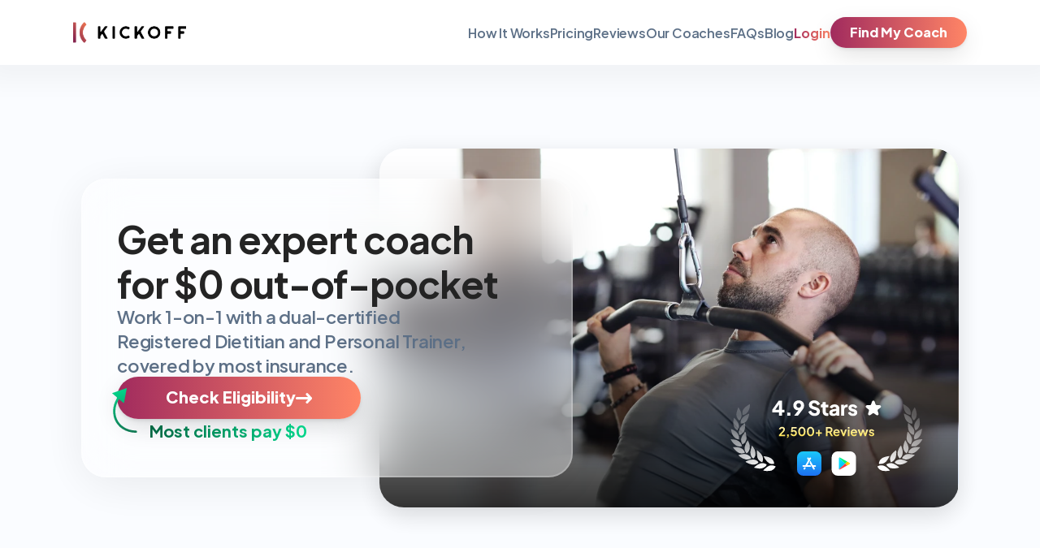

--- FILE ---
content_type: text/html
request_url: https://www.trainwithkickoff.com/
body_size: 73437
content:
<!doctype html>
<!-- Made in Framer · framer.com ✨ -->
<!-- Published Jan 8, 2026, 5:04 PM UTC -->
<html>
<head>
    <meta charset="utf-8">
    
    
    <script>try{if(localStorage.get("__framer_force_showing_editorbar_since")){const n=document.createElement("link");n.rel = "modulepreload";n.href="https://framer.com/edit/init.mjs";document.head.appendChild(n)}}catch(e){}</script>
    <!-- Start of headStart -->
    
    <!-- End of headStart -->
    <meta name="viewport" content="width=device-width">
    <meta name="generator" content="Framer a72a541">
    <title>Personal Training Covered by Insurance | Kickoff</title>
    <meta name="description" content="Personal training &amp; nutrition coaching covered by insurance. Our expert dietitian trainers guide you through an ultra-personalized exercise &amp; nutrition program. Get step-by-step guidance in-app and via video calls, for unbeatable results.">
    <meta name="framer-search-index" content="https://framerusercontent.com/sites/3rSevFMJbjjam5E7ze4pUP/searchIndex-zCSP8dna2p7S.json">
    <meta name="framer-search-index-fallback" content="https://framerusercontent.com/sites/3rSevFMJbjjam5E7ze4pUP/searchIndex-soGl2NvSOPMu.json">
    <link href="https://framerusercontent.com/images/UhnHrd59NGiWtjQPPSfVSBXn51g.png" rel="icon" media="(prefers-color-scheme: light)">
    <link href="https://framerusercontent.com/images/P98LHoIcHVYI4OHW6L5OqWZcrg.png" rel="icon" media="(prefers-color-scheme: dark)">
    <!-- Open Graph / Facebook -->
    <meta property="og:type" content="website">
    <meta property="og:title" content="Personal Training Covered by Insurance | Kickoff">
    <meta property="og:description" content="Personal training &amp; nutrition coaching covered by insurance. Our expert dietitian trainers guide you through an ultra-personalized exercise &amp; nutrition program. Get step-by-step guidance in-app and via video calls, for unbeatable results.">
    <meta property="og:image" content="https://framerusercontent.com/assets/PPSqL2FBYBSfZjjC0x42jyq9ZyM.webp">
    <!-- Twitter -->
    <meta name="twitter:card" content="summary_large_image">
    <meta name="twitter:title" content="Personal Training Covered by Insurance | Kickoff">
    <meta name="twitter:description" content="Personal training &amp; nutrition coaching covered by insurance. Our expert dietitian trainers guide you through an ultra-personalized exercise &amp; nutrition program. Get step-by-step guidance in-app and via video calls, for unbeatable results.">
    <meta name="twitter:image" content="https://framerusercontent.com/assets/PPSqL2FBYBSfZjjC0x42jyq9ZyM.webp">
    
    <!-- Global site tag (gtag.js) - Google Analytics -->
    <script async src="https://www.googletagmanager.com/gtag/js?id=G-R0H78TV4CW"></script>
    <script>
      window.dataLayer = window.dataLayer || [];
      function gtag(){window.dataLayer.push(arguments);}
      gtag('js', new Date());
      gtag('config', 'G-R0H78TV4CW');
    </script>
    
    <style data-framer-font-css>@font-face { font-family: "Inter"; src: url("https://framerusercontent.com/assets/5vvr9Vy74if2I6bQbJvbw7SY1pQ.woff2"); font-display: swap; font-style: normal; font-weight: 400; unicode-range: U+0460-052F, U+1C80-1C88, U+20B4, U+2DE0-2DFF, U+A640-A69F, U+FE2E-FE2F }
@font-face { font-family: "Inter"; src: url("https://framerusercontent.com/assets/EOr0mi4hNtlgWNn9if640EZzXCo.woff2"); font-display: swap; font-style: normal; font-weight: 400; unicode-range: U+0301, U+0400-045F, U+0490-0491, U+04B0-04B1, U+2116 }
@font-face { font-family: "Inter"; src: url("https://framerusercontent.com/assets/Y9k9QrlZAqio88Klkmbd8VoMQc.woff2"); font-display: swap; font-style: normal; font-weight: 400; unicode-range: U+1F00-1FFF }
@font-face { font-family: "Inter"; src: url("https://framerusercontent.com/assets/OYrD2tBIBPvoJXiIHnLoOXnY9M.woff2"); font-display: swap; font-style: normal; font-weight: 400; unicode-range: U+0370-03FF }
@font-face { font-family: "Inter"; src: url("https://framerusercontent.com/assets/JeYwfuaPfZHQhEG8U5gtPDZ7WQ.woff2"); font-display: swap; font-style: normal; font-weight: 400; unicode-range: U+0100-024F, U+0259, U+1E00-1EFF, U+2020, U+20A0-20AB, U+20AD-20CF, U+2113, U+2C60-2C7F, U+A720-A7FF }
@font-face { font-family: "Inter"; src: url("https://framerusercontent.com/assets/GrgcKwrN6d3Uz8EwcLHZxwEfC4.woff2"); font-display: swap; font-style: normal; font-weight: 400; unicode-range: U+0000-00FF, U+0131, U+0152-0153, U+02BB-02BC, U+02C6, U+02DA, U+02DC, U+2000-206F, U+2070, U+2074-207E, U+2080-208E, U+20AC, U+2122, U+2191, U+2193, U+2212, U+2215, U+FEFF, U+FFFD }
@font-face { font-family: "Inter"; src: url("https://framerusercontent.com/assets/b6Y37FthZeALduNqHicBT6FutY.woff2"); font-display: swap; font-style: normal; font-weight: 400; unicode-range: U+0102-0103, U+0110-0111, U+0128-0129, U+0168-0169, U+01A0-01A1, U+01AF-01B0, U+1EA0-1EF9, U+20AB }
@font-face { font-family: "Inter"; src: url("https://framerusercontent.com/assets/vQyevYAyHtARFwPqUzQGpnDs.woff2"); font-display: swap; font-style: normal; font-weight: 400; unicode-range: U+0000-00FF, U+0131, U+0152-0153, U+02BB-02BC, U+02C6, U+02DA, U+02DC, U+2000-206F, U+2074, U+20AC, U+2122, U+2191, U+2193, U+2212, U+2215, U+FEFF, U+FFFD }
@font-face { font-family: "Plus Jakarta Sans"; src: url("https://framerusercontent.com/third-party-assets/fontshare/wf/AJVGEOXGB2ALQKAZEK2LDOLCVBCMCOIT/LDEP4R7SNNABDEG433DCQGM2A7YCBHLU/OWABOLGBAKFVLPZ756IYS6EKYKU54K3I.woff2"); font-display: swap; font-style: normal; font-weight: 700 }
@font-face { font-family: "Plus Jakarta Sans"; src: url("https://framerusercontent.com/third-party-assets/fontshare/wf/XYQDC7JAGGEKCBFTJWJFLWLJYO67C7XN/RVU7P55XKD46CPRWMPRMGQG2XS5IZ3EH/RJHIBK2KTTRF4HQSD33LZE5P3HZAYGJ2.woff2"); font-display: swap; font-style: normal; font-weight: 800 }
@font-face { font-family: "Plus Jakarta Sans"; src: url("https://framerusercontent.com/third-party-assets/fontshare/wf/ZLH2B3SFZRQ3US4ZUYG2367OYUMTVTGK/RSOPFK2EORTGBCOBZRY42GDLXFFB4IQW/JZ35FM4UJSKC7X2PM65RH75Q5KLE552S.woff2"); font-display: swap; font-style: normal; font-weight: 600 }
@font-face { font-family: "Plus Jakarta Sans"; src: url("https://framerusercontent.com/third-party-assets/fontshare/wf/3U7D2WJULAFN5UCDE2DSKFPDTJNUSRPY/XTZGHUDFURQVBRVTOPX7XHP5YBIQJL2U/FVNNCZHGTHUOM3RCJDOO45QMBIJISVEG.woff2"); font-display: swap; font-style: normal; font-weight: 500 }
@font-face { font-family: "Plus Jakarta Sans"; src: url("https://framerusercontent.com/third-party-assets/fontshare/wf/XU3SIPSTILVUEE57N33LI57RHN4LESB2/NYZOFSLOXP2NLUPPPC3HSJFYFAYFD5WF/MRD5H7VGACV27ZK3D773YPWKUWZ5UTUZ.woff2"); font-display: swap; font-style: italic; font-weight: 800 }
@font-face { font-family: "Plus Jakarta Sans"; src: url("https://framerusercontent.com/third-party-assets/fontshare/wf/57U2OK2BISA74Z4RT4CRD5GR4O3PNVPY/K4TDAPUNBYK24HOCNW4JIOTEXSAE2BEF/GV5XODI2YD2DJA5RVTMJOSDHYESL7IYT.woff2"); font-display: swap; font-style: italic; font-weight: 700 }
@font-face { font-family: "Plus Jakarta Sans"; src: url("https://framerusercontent.com/third-party-assets/fontshare/wf/DG3FNZZAXTT6HZWYCQT3SK2X2XDKA6XH/KWXXWQ4T72VNT2BQDELHDOCDISYUBIWM/XMNYCZFXUH3EYMLHCQEDXUTZTCNGZHL5.woff2"); font-display: swap; font-style: italic; font-weight: 600 }
@font-face { font-family: "Plus Jakarta Sans"; src: url("https://framerusercontent.com/third-party-assets/fontshare/wf/UABF25CCX23LBLOOMOCUSPFEXYUNKOIQ/NGF5IU7BZUA2FUOVWECHGUFSHNEIX4YK/QDINYT7WQXBD2IDFQGGJ74DWIUFHOOZD.woff2"); font-display: swap; font-style: italic; font-weight: 500 }
@font-face { font-family: "Inter Placeholder"; src: local("Arial"); ascent-override: 89.79%; descent-override: 22.36%; line-gap-override: 0.00%; size-adjust: 107.89% }
@font-face { font-family: "Plus Jakarta Sans Placeholder"; src: local("Arial"); ascent-override: 122.93%; descent-override: 34.04%; line-gap-override: 11.35%; size-adjust: 105.75% }</style>
    
    <meta name="robots" content="max-image-preview:large"><link rel="canonical" href="https://www.trainwithkickoff.com/"><meta property="og:url" content="https://www.trainwithkickoff.com/"><style data-framer-breakpoint-css>@media(min-width: 1200px){.hidden-1cmg8gv{display:none!important}}@media(min-width: 900px) and (max-width: 1199.98px){.hidden-1jmbqil{display:none!important}}@media(max-width: 899.98px){.hidden-frphk1{display:none!important}}</style><style data-framer-css-ssr-minified data-framer-components="framer-lib-cursors-host framer-X26vq PropertyOverrides framer-ul4Zy framer-ni12W framer-lib-combinedCSSRules framer-xsK3D framer-lQ3CI framer-KPLDn framer-RZ9mo framer-KZVs0 framer-ZYPZ6 framer-iucGJ">html,body,#main{box-sizing:border-box;margin:0;padding:0}:root{-webkit-font-smoothing:antialiased;-moz-osx-font-smoothing:grayscale}*{box-sizing:border-box;-webkit-font-smoothing:inherit}h1,h2,h3,h4,h5,h6,p,figure{margin:0}body,input,textarea,select,button{font-family:sans-serif;font-size:12px}body{--token-79d4206a-aeaa-443b-b8fc-f38384d58e9f:#fafcff;--token-991ffe3d-57ff-415f-a048-92d7581935b9:#fff;--token-3b924ed3-42fb-49b8-a1f0-88bf04d87484:#242424;--token-38466c51-cb3b-4d61-bb8c-b355bbdacd18:#a12b5e;--token-eda5dbe7-4825-4a47-8e76-eb8e7522a93c:#ff8566;--token-ba2ae131-51e7-4c81-9a43-0ab65d146c7e:#5d7087;--token-f460fb1b-a1d7-4407-b7c9-4247d63bc0a1:#4176ba;--token-207798c6-1556-4944-a301-fdfdce01135c:#61abff;--token-005221c7-b4af-4abf-93bd-a4fb9384293c:#878fab;--token-e8894498-35b5-4523-bd18-a8c82c29e7ac:#edf3fc;--token-081cf921-23b2-4e5c-92b8-9c3d54c047bb:#ffd1d1;--token-26881993-f87f-4697-b164-bcb5fc71aeca:#e6f0ff;--token-c92041f2-a566-4a96-a692-a3d2dd183396:#97aac7;--token-82ce28db-7ecd-4c95-b41a-b81952173db5:#f5f9ff;--token-788fcc42-4990-4545-981f-1526bace7432:#becfe8;--token-db6850e4-cbac-4979-b5aa-6ccb87a81eb6:#f7faff;--framer-will-change-override:none}@supports (background:-webkit-named-image(i)) and (not (grid-template-rows:subgrid)){body{--framer-will-change-override:transform}}@supports (background:-webkit-named-image(i)) and (not (position-area:top right)){body{--framer-will-change-filter-override:filter}}[data-framer-component-type=Text] div div span,[data-framer-component-type=Text] a div span,[data-framer-component-type=Text] span span span,[data-framer-component-type=Text] p span span,[data-framer-component-type=Text] h1 span span,[data-framer-component-type=Text] h2 span span,[data-framer-component-type=Text] h3 span span,[data-framer-component-type=Text] h4 span span,[data-framer-component-type=Text] h5 span span,[data-framer-component-type=Text] h6 span span,[data-framer-component-type=Text] a{font-family:var(--font-family);font-style:var(--font-style);font-weight:min(calc(var(--framer-font-weight-increase,0) + var(--font-weight,400)),900);color:var(--text-color);letter-spacing:var(--letter-spacing);font-size:var(--font-size);text-transform:var(--text-transform);--text-decoration:var(--framer-text-decoration-style,solid)var(--framer-text-decoration,none)var(--framer-text-decoration-color,currentcolor)var(--framer-text-decoration-thickness,auto);--text-decoration-skip-ink:var(--framer-text-decoration-skip-ink);--text-underline-offset:var(--framer-text-decoration-offset);line-height:var(--line-height);--font-family:var(--framer-font-family);--font-style:var(--framer-font-style);--font-weight:var(--framer-font-weight);--text-color:var(--framer-text-color);--letter-spacing:var(--framer-letter-spacing);--font-size:var(--framer-font-size);--text-transform:var(--framer-text-transform);--line-height:var(--framer-line-height)}@supports not (color:color(display-p3 1 1 1)){p.framer-text,div.framer-text,h1.framer-text,h2.framer-text,h3.framer-text,h4.framer-text,h5.framer-text,h6.framer-text,li.framer-text,ol.framer-text,ul.framer-text,span.framer-text:not([data-text-fill]){color:var(--framer-blockquote-text-color-rgb,var(--framer-blockquote-text-color,var(--framer-text-color-rgb,var(--framer-text-color,#000))));-webkit-text-stroke-color:var(--framer-text-stroke-color-rgb,var(--framer-text-stroke-color,initial))}mark.framer-text{background-color:var(--framer-blockquote-text-background-color-rgb,var(--framer-blockquote-text-background-color,var(--framer-text-background-color-rgb,var(--framer-text-background-color,initial))))}}@supports not (color:color(display-p3 1 1 1)){code.framer-text,code.framer-text span.framer-text:not([data-text-fill]){color:var(--framer-blockquote-text-color-rgb,var(--framer-blockquote-text-color,var(--framer-code-text-color-rgb,var(--framer-code-text-color,var(--framer-text-color-rgb,var(--framer-text-color,#000))))))}}@supports not (color:color(display-p3 1 1 1)){a.framer-text,span.framer-text[data-nested-link]{color:var(--framer-blockquote-text-color-rgb,var(--framer-blockquote-text-color,var(--framer-link-text-color-rgb,var(--framer-link-text-color,var(--framer-text-color-rgb,var(--framer-text-color,#000))))));background-color:var(--framer-link-text-background-color-rgb,var(--framer-link-text-background-color,initial));-webkit-text-decoration-color:var(--framer-link-text-decoration-color-rgb,var(--framer-link-text-decoration-color,var(--framer-text-decoration-color-rgb,var(--framer-text-decoration-color,currentcolor))));text-decoration-color:var(--framer-link-text-decoration-color-rgb,var(--framer-link-text-decoration-color,var(--framer-text-decoration-color-rgb,var(--framer-text-decoration-color,currentcolor))))}}@supports not (color:color(display-p3 1 1 1)){code.framer-text a.framer-text,code.framer-text a.framer-text span.framer-text:not([data-text-fill]),code.framer-text span.framer-text[data-nested-link],code.framer-text span.framer-text[data-nested-link] span.framer-text:not([data-text-fill]){color:var(--framer-blockquote-text-color-rgb,var(--framer-blockquote-text-color,var(--framer-link-text-color-rgb,var(--framer-link-text-color,var(--framer-code-text-color-rgb,var(--framer-code-text-color,var(--framer-text-color-rgb,var(--framer-text-color,#000))))))))}}@supports not (color:color(display-p3 1 1 1)){a.framer-text:hover,span.framer-text[data-nested-link]:hover{color:var(--framer-link-hover-text-color-rgb,var(--framer-link-hover-text-color,var(--framer-blockquote-text-color-rgb,var(--framer-blockquote-text-color,var(--framer-link-text-color-rgb,var(--framer-link-text-color,var(--framer-text-color-rgb,var(--framer-text-color,#000))))))));background-color:var(--framer-link-hover-text-background-color-rgb,var(--framer-link-hover-text-background-color,var(--framer-link-text-background-color-rgb,var(--framer-link-text-background-color,var(--framer-text-background-color-rgb,var(--framer-text-background-color,initial))))));-webkit-text-decoration-color:var(--framer-link-hover-text-decoration-color-rgb,var(--framer-link-hover-text-decoration-color,var(--framer-link-text-decoration-color-rgb,var(--framer-link-text-decoration-color,var(--framer-text-decoration-color-rgb,var(--framer-text-decoration-color,currentcolor))))));text-decoration-color:var(--framer-link-hover-text-decoration-color-rgb,var(--framer-link-hover-text-decoration-color,var(--framer-link-text-decoration-color-rgb,var(--framer-link-text-decoration-color,var(--framer-text-decoration-color-rgb,var(--framer-text-decoration-color,currentcolor))))))}}@supports not (color:color(display-p3 1 1 1)){code.framer-text a.framer-text:hover,code.framer-text span.framer-text[data-nested-link]:hover{color:var(--framer-link-hover-text-color-rgb,var(--framer-link-hover-text-color,var(--framer-blockquote-text-color-rgb,var(--framer-blockquote-text-color,var(--framer-link-text-color-rgb,var(--framer-link-text-color,var(--framer-code-text-color-rgb,var(--framer-code-text-color,var(--framer-text-color-rgb,var(--framer-text-color,#000))))))))))}}@supports not (color:color(display-p3 1 1 1)){a.framer-text[data-framer-page-link-current],span.framer-text[data-framer-page-link-current]{color:var(--framer-link-current-text-color-rgb,var(--framer-link-current-text-color,var(--framer-link-text-color-rgb,var(--framer-link-text-color,var(--framer-text-color-rgb,var(--framer-text-color,#000))))));background-color:var(--framer-link-current-text-background-color-rgb,var(--framer-link-current-text-background-color,var(--framer-link-text-background-color-rgb,var(--framer-link-text-background-color,var(--framer-text-background-color-rgb,var(--framer-text-background-color,initial))))));-webkit-text-decoration-color:var(--framer-link-current-text-decoration-color-rgb,var(--framer-link-current-text-decoration-color,var(--framer-link-text-decoration-color-rgb,var(--framer-link-text-decoration-color,var(--framer-text-decoration-color-rgb,var(--framer-text-decoration-color,currentcolor))))));text-decoration-color:var(--framer-link-current-text-decoration-color-rgb,var(--framer-link-current-text-decoration-color,var(--framer-link-text-decoration-color-rgb,var(--framer-link-text-decoration-color,var(--framer-text-decoration-color-rgb,var(--framer-text-decoration-color,currentcolor))))))}}@supports not (color:color(display-p3 1 1 1)){code.framer-text a.framer-text[data-framer-page-link-current],code.framer-text a.framer-text[data-framer-page-link-current] span.framer-text:not([data-text-fill]),code.framer-text span.framer-text[data-framer-page-link-current],code.framer-text span.framer-text[data-framer-page-link-current] span.framer-text:not([data-text-fill]){color:var(--framer-link-current-text-color-rgb,var(--framer-link-current-text-color,var(--framer-link-text-color-rgb,var(--framer-link-text-color,var(--framer-code-text-color-rgb,var(--framer-code-text-color,var(--framer-text-color-rgb,var(--framer-text-color,#000))))))));background-color:var(--framer-link-current-text-background-color-rgb,var(--framer-link-current-text-background-color,var(--framer-link-text-background-color-rgb,var(--framer-link-text-background-color,var(--framer-text-background-color-rgb,var(--framer-text-background-color,initial))))))}}@supports not (color:color(display-p3 1 1 1)){a.framer-text[data-framer-page-link-current]:hover,span.framer-text[data-framer-page-link-current]:hover{color:var(--framer-link-hover-text-color-rgb,var(--framer-link-hover-text-color,var(--framer-link-current-text-color-rgb,var(--framer-link-current-text-color,var(--framer-link-text-color-rgb,var(--framer-link-text-color,var(--framer-code-text-color-rgb,var(--framer-code-text-color,var(--framer-text-color-rgb,var(--framer-text-color,#000))))))))));background-color:var(--framer-link-hover-text-background-color-rgb,var(--framer-link-hover-text-background-color,var(--framer-link-current-text-background-color-rgb,var(--framer-link-current-text-background-color,var(--framer-link-text-background-color-rgb,var(--framer-link-text-background-color,initial))))));-webkit-text-decoration-color:var(--framer-link-hover-text-decoration-color-rgb,var(--framer-link-hover-text-decoration-color,var(--framer-link-current-text-decoration-color-rgb,var(--framer-link-current-text-decoration-color,var(--framer-link-text-decoration-color-rgb,var(--framer-link-text-decoration-color,var(--framer-text-decoration-color-rgb,var(--framer-text-decoration-color,currentcolor))))))));text-decoration-color:var(--framer-link-hover-text-decoration-color-rgb,var(--framer-link-hover-text-decoration-color,var(--framer-link-current-text-decoration-color-rgb,var(--framer-link-current-text-decoration-color,var(--framer-link-text-decoration-color-rgb,var(--framer-link-text-decoration-color,var(--framer-text-decoration-color-rgb,var(--framer-text-decoration-color,currentcolor))))))))}}@supports not (color:color(display-p3 1 1 1)){code.framer-text a.framer-text[data-framer-page-link-current]:hover,code.framer-text a.framer-text[data-framer-page-link-current]:hover span.framer-text:not([data-text-fill]),code.framer-text span.framer-text[data-framer-page-link-current]:hover,code.framer-text span.framer-text[data-framer-page-link-current]:hover span.framer-text:not([data-text-fill]){color:var(--framer-link-hover-text-color-rgb,var(--framer-link-hover-text-color,var(--framer-link-current-text-color-rgb,var(--framer-link-current-text-color,var(--framer-link-text-color-rgb,var(--framer-link-text-color,var(--framer-code-text-color-rgb,var(--framer-code-text-color,var(--framer-text-color-rgb,var(--framer-text-color,#000))))))))));background-color:var(--framer-link-hover-text-background-color-rgb,var(--framer-link-hover-text-background-color,var(--framer-link-current-text-background-color-rgb,var(--framer-link-current-text-background-color,var(--framer-link-text-background-color-rgb,var(--framer-link-text-background-color,initial))))))}}@supports not (aspect-ratio:1){.framer-text-module:not([data-width=fit])[style*=aspect-ratio]{position:relative}.framer-text-module:not([data-width=fit])[style*=aspect-ratio]:before{content:"";padding-bottom:calc(100%/calc(var(--aspect-ratio)));display:block}.framer-text-module[data-width=fill]>:first-child,.framer-text-module:not([data-width=fit])[style*=aspect-ratio]>:first-child{height:100%;position:absolute;top:0;left:0}}@supports not (overflow:clip){:root{--overflow-clip-fallback:hidden}}@supports (background:-webkit-named-image(i)) and (not (contain-intrinsic-size:inherit)){div.framer-text,p.framer-text,h1.framer-text,h2.framer-text,h3.framer-text,h4.framer-text,h5.framer-text,h6.framer-text,ol.framer-text,ul.framer-text,li.framer-text,blockquote.framer-text,.framer-text.framer-image{display:var(--text-truncation-display-inline-for-safari-16,revert)}div.framer-text:after,p.framer-text:after,h1.framer-text:after,h2.framer-text:after,h3.framer-text:after,h4.framer-text:after,h5.framer-text:after,h6.framer-text:after,ol.framer-text:after,ul.framer-text:after,li.framer-text:after,blockquote.framer-text:after,.framer-text.framer-image:after{content:var(--text-truncation-line-break-for-safari-16);white-space:pre}.framer-text.framer-text-module,.framer-text.framer-table-wrapper{display:var(--text-truncation-display-none-for-safari-16,revert)}p.framer-text[data-text-fill]{display:var(--text-truncation-display-inline-for-safari-16,inline-block)}}@supports (corner-shape:superellipse(2)){:root{--one-if-corner-shape-supported:1}}.framer-cursor-none,.framer-cursor-none *{cursor:none!important}.framer-pointer-events-none,.framer-pointer-events-none *{pointer-events:none!important}@supports (aspect-ratio:1){body{--framer-aspect-ratio-supported:auto}}.framer-X26vq.framer-v7jwrm,.framer-X26vq .framer-v7jwrm{display:block}.framer-X26vq.framer-1cmg8gv{background-color:var(--token-79d4206a-aeaa-443b-b8fc-f38384d58e9f,#fafcff);flex-flow:column;place-content:center flex-start;align-items:center;gap:0;width:1200px;height:min-content;padding:80px 0 0;display:flex;position:relative;overflow:hidden}.framer-X26vq .framer-7ipefa-container{z-index:1;flex:none;width:390px;height:70px;position:fixed;top:0;left:0}.framer-X26vq .framer-1462c3q-container{z-index:10;flex:none;width:100%;height:80px;position:fixed;top:0;left:0%}.framer-X26vq.framer-1rq3tug{-webkit-user-select:none;user-select:none;z-index:10;background-color:#000c;position:fixed;inset:0}.framer-X26vq.framer-1xxht5m-container{z-index:10;flex:none;width:auto;height:auto;position:fixed;top:54%;left:51%;transform:translate(-50%,-50%)}.framer-X26vq .framer-wquic3{flex-flow:row;flex:none;place-content:center;align-items:center;gap:50px;width:100%;max-width:1300px;height:min-content;padding:140px 100px 100px;display:flex;position:relative;overflow:visible}.framer-X26vq .framer-41wp7{border-radius:54px;flex-flow:row;flex:1 0 0;place-content:center;align-items:center;gap:30px;width:1px;height:min-content;padding:0;display:flex;position:relative;overflow:visible}.framer-X26vq .framer-47dm58{--border-bottom-width:2px;--border-color:#fff3;--border-left-width:2px;--border-right-width:2px;--border-style:solid;--border-top-width:2px;-webkit-backdrop-filter:blur(30px);backdrop-filter:blur(30px);will-change:var(--framer-will-change-effect-override,transform);z-index:1;background-color:#fff6;border-radius:30px;flex-flow:column;flex:1 0 0;place-content:flex-start center;align-items:flex-start;gap:36px;width:1px;height:min-content;padding:44px;display:flex;position:relative;overflow:visible;box-shadow:0 10px 60px #00000014}.framer-X26vq .framer-k7nz2e{flex-flow:column;flex:none;place-content:flex-start center;align-items:flex-start;gap:22px;width:100%;height:min-content;padding:0 30px 0 0;display:flex;position:relative;overflow:hidden}.framer-X26vq .framer-j8v36c{--framer-link-text-color:#09f;--framer-link-text-decoration:underline;--framer-paragraph-spacing:0px;white-space:pre-wrap;word-break:break-word;word-wrap:break-word;flex:none;width:100%;max-width:100%;height:auto;position:relative}.framer-X26vq .framer-1z8une{--framer-paragraph-spacing:0px;white-space:pre-wrap;word-break:break-word;word-wrap:break-word;flex:none;width:100%;max-width:90%;height:auto;position:relative;overflow:visible}.framer-X26vq .framer-zlqgv5{flex-flow:column;flex:none;place-content:flex-start center;align-items:flex-start;gap:24px;width:100%;height:min-content;padding:0;display:flex;position:relative;overflow:visible}.framer-X26vq .framer-12ex3wd-container,.framer-X26vq .framer-kkuh90-container,.framer-X26vq .framer-vhprq3-container,.framer-X26vq .framer-jizdcg-container{will-change:var(--framer-will-change-effect-override,transform);flex:none;width:auto;height:auto;position:relative}.framer-X26vq .framer-1g39vsg{z-index:4;flex-flow:row;flex:none;place-content:flex-start;align-items:flex-start;gap:0;width:100%;height:min-content;padding:0 0 0 40px;display:flex;position:relative;overflow:visible}.framer-X26vq .framer-107edt2{z-index:1;flex-flow:row;flex:none;place-content:center;align-items:center;gap:10px;width:min-content;height:min-content;padding:0;display:flex;position:absolute;top:-38px;left:-5px;overflow:visible}.framer-X26vq .framer-1lthipv{flex:none;width:28px;height:57px;position:relative}.framer-X26vq .framer-19ob09r,.framer-X26vq .framer-1eve79m,.framer-X26vq .framer-spfgi,.framer-X26vq .framer-1qq27x3,.framer-X26vq .framer-1rw3vpi,.framer-X26vq .framer-i17ozz,.framer-X26vq .framer-a1jvah,.framer-X26vq .framer-1oukp4i,.framer-X26vq .framer-1pwj6mb,.framer-X26vq .framer-r28693,.framer-X26vq .framer-11i8lri,.framer-X26vq .framer-1kgycxf,.framer-X26vq .framer-1s94h24,.framer-X26vq .framer-194g5n4,.framer-X26vq .framer-17rwbvt,.framer-X26vq .framer-53v1h2,.framer-X26vq .framer-vm5sv0,.framer-X26vq .framer-1v0hjys,.framer-X26vq .framer-gb05wk,.framer-X26vq .framer-1i8ixk1,.framer-X26vq .framer-7b1ets,.framer-X26vq .framer-17hy9x0,.framer-X26vq .framer-mejsxu,.framer-X26vq .framer-lgd3vu,.framer-X26vq .framer-1cza6f,.framer-X26vq .framer-bqrddk,.framer-X26vq .framer-1bhtm1r,.framer-X26vq .framer-83ej4g,.framer-X26vq .framer-lmi90n,.framer-X26vq .framer-1nq74cj,.framer-X26vq .framer-1mtng1n,.framer-X26vq .framer-v5fspo,.framer-X26vq .framer-1v0sdhu,.framer-X26vq .framer-4enxyd,.framer-X26vq .framer-slydx4,.framer-X26vq .framer-pi8j6q{--framer-link-text-color:#09f;--framer-link-text-decoration:underline;white-space:pre;flex:none;width:auto;height:auto;position:relative}.framer-X26vq .framer-195v2x7{will-change:var(--framer-will-change-effect-override,transform);z-index:4;flex-flow:row;flex:none;place-content:flex-start center;align-items:flex-start;gap:0;width:240px;height:min-content;padding:0 0 14px;display:flex;position:relative;overflow:visible}.framer-X26vq .framer-1sdutwk{z-index:1;flex-flow:row;flex:none;place-content:center;align-items:center;gap:10px;width:min-content;height:min-content;padding:0;display:flex;position:absolute;top:-26px;left:-9px;overflow:visible}.framer-X26vq .framer-1tzhe7d{flex:none;width:21px;height:43px;position:relative}.framer-X26vq .framer-xsixdj{aspect-ratio:2.35227;height:var(--framer-aspect-ratio-supported,80px);will-change:var(--framer-will-change-effect-override,transform);flex:none;width:188px;text-decoration:none;position:relative;overflow:visible}.framer-X26vq .framer-e7x4tz{will-change:var(--framer-will-change-effect-override,transform);flex-flow:row;flex:none;place-content:center flex-end;align-self:stretch;align-items:center;gap:10px;width:44%;height:auto;padding:0;display:flex;position:relative;overflow:visible}.framer-X26vq .framer-dccqfi{will-change:var(--framer-will-change-override,transform);border-radius:30px;flex:none;width:150%;height:120%;position:relative;overflow:hidden;box-shadow:0 10px 30px #00000024}.framer-X26vq .framer-kh8n3n{background:linear-gradient(#0000 0%,#000c 100%);flex-flow:column;flex:none;place-content:flex-end;align-items:flex-end;gap:10px;width:100%;height:min-content;padding:120px 30px 30px 0;display:flex;position:absolute;bottom:0;left:-1px;overflow:hidden}.framer-X26vq .framer-12gkx20{filter:drop-shadow(0 10px 13px #0000004d);aspect-ratio:2.35227;height:var(--framer-aspect-ratio-supported,112px);flex:none;width:263px;position:relative;overflow:visible}.framer-X26vq .framer-19mz77w{flex-flow:wrap;flex:none;place-content:center;align-items:center;gap:40px 50px;width:1200px;height:min-content;padding:40px 100px 30px;display:flex;position:relative;overflow:visible}.framer-X26vq .framer-v43ay0,.framer-X26vq .framer-ju4fh,.framer-X26vq .framer-ou8i6v,.framer-X26vq .framer-uzelpw,.framer-X26vq .framer-d7wjmw,.framer-X26vq .framer-ymhpf6,.framer-X26vq .framer-kqopto,.framer-X26vq .framer-19ou7jz,.framer-X26vq .framer-myyxqs,.framer-X26vq .framer-1577f0u,.framer-X26vq .framer-1pp6ey1,.framer-X26vq .framer-7x77zh{--framer-link-text-color:#09f;--framer-link-text-decoration:underline;white-space:pre;will-change:var(--framer-will-change-effect-override,transform);flex:none;width:auto;height:auto;position:relative}.framer-X26vq .framer-2pe3f7,.framer-X26vq .framer-191salq{will-change:var(--framer-will-change-effect-override,transform);background-color:#fff;border-radius:14px;flex-flow:row;flex:none;place-content:center;align-items:center;gap:10px;width:min-content;height:min-content;padding:4px 14px 8px;display:flex;position:relative;overflow:hidden;box-shadow:0 .602187px 1.80656px -.833333px #0000000a,0 2.28853px 6.8656px -1.66667px #0000000a,0 10px 30px -2.5px #0000000a}.framer-X26vq .framer-1nqsb5e{flex-flow:column;flex:none;place-content:center;align-items:center;gap:60px;width:100%;height:min-content;padding:60px 100px 80px;display:flex;position:relative;overflow:hidden}.framer-X26vq .framer-wdwlvs{flex-flow:column;flex:none;place-content:center;align-items:center;gap:10px;width:100%;height:min-content;padding:0 120px;display:flex;position:relative;overflow:hidden}.framer-X26vq .framer-2fgtzx{--framer-link-text-color:#09f;--framer-link-text-decoration:underline;white-space:pre-wrap;word-break:break-word;word-wrap:break-word;flex:none;width:100%;max-width:800px;height:auto;position:relative}.framer-X26vq .framer-1mbyuhs{flex-flow:row;flex:none;place-content:center;align-items:center;gap:60px;width:100%;max-width:1200px;height:min-content;padding:0;display:flex;position:relative;overflow:visible}.framer-X26vq .framer-yjzf2i{flex-flow:column;flex:1 0 0;place-content:center;align-self:stretch;align-items:center;gap:20px;width:1px;height:auto;padding:40px 0;display:flex;position:relative;overflow:visible}.framer-X26vq .framer-1bmcwei{flex-flow:row;flex:1 0 0;place-content:flex-start;align-items:flex-start;gap:10px;width:100%;height:1px;padding:0;display:flex;position:relative;overflow:visible}.framer-X26vq .framer-1q06lr2{will-change:var(--framer-will-change-override,transform);background-color:#fff9;border-radius:24px;flex-flow:row;flex:none;place-content:center;align-items:center;gap:10px;width:88%;height:120%;padding:4px;display:flex;position:relative;overflow:hidden;box-shadow:0 .602187px 1.80656px -.833333px #00000014,0 2.28853px 6.8656px -1.66667px #00000014,0 10px 30px -2.5px #00000014}.framer-X26vq .framer-1aao1qq,.framer-X26vq .framer-no2mm2{will-change:var(--framer-will-change-override,transform);border-radius:20px;flex-flow:column;flex:1 0 0;place-content:flex-start;align-items:flex-start;gap:10px;width:1px;height:100%;padding:0;display:flex;position:relative;overflow:hidden}.framer-X26vq .framer-vu6dl8{background:linear-gradient(90deg,#000000b3 0%,#0000 100%);flex-flow:column;flex:none;place-content:flex-start;align-items:flex-start;gap:10px;width:min-content;height:283px;padding:18px 0 0 22px;display:flex;position:relative;overflow:hidden}.framer-X26vq .framer-1f5zsta,.framer-X26vq .framer-1wh8uhs{--framer-link-text-color:#09f;--framer-link-text-decoration:underline;text-shadow:0 6px 20px #0006;white-space:pre;flex:none;width:auto;height:auto;position:relative}.framer-X26vq .framer-fb4tsf{flex-flow:row;flex:1 0 0;place-content:flex-end;align-items:flex-end;gap:10px;width:100%;height:1px;padding:0;display:flex;position:relative;overflow:visible}.framer-X26vq .framer-11ues2e{-webkit-backdrop-filter:blur(4px);backdrop-filter:blur(4px);will-change:var(--framer-will-change-override,transform);background-color:#fff9;border-radius:24px;flex-flow:row;flex:none;place-content:center;align-items:center;gap:10px;width:88%;height:120%;padding:4px;display:flex;position:relative;overflow:hidden;box-shadow:0 .602187px 1.80656px -.833333px #00000014,0 2.28853px 6.8656px -1.66667px #00000014,0 10px 30px -2.5px #00000014}.framer-X26vq .framer-s0268{background:linear-gradient(90deg,#000000b3 0%,#0000 100%);flex-flow:column;flex:none;place-content:flex-start;align-items:flex-start;gap:10px;width:min-content;height:282px;padding:18px 0 0 22px;display:flex;position:relative;overflow:hidden}.framer-X26vq .framer-5m6s7w{background-color:var(--token-991ffe3d-57ff-415f-a048-92d7581935b9,#fff);border-radius:24px;flex-flow:row;flex:none;place-content:center;align-items:center;gap:10px;width:640px;height:min-content;padding:18px 22px;display:flex;position:relative;overflow:visible;box-shadow:0 .602187px 1.80656px -.833333px #0000000d,0 2.28853px 6.8656px -1.66667px #0000000d,0 10px 30px -2.5px #0000000d}.framer-X26vq .framer-rpk02z{flex-flow:row;flex:1 0 0;place-content:flex-start center;align-items:flex-start;gap:0;width:1px;height:min-content;padding:0;display:flex;position:relative;overflow:visible}.framer-X26vq .framer-1chrjxb{flex-flow:column;flex:none;place-content:flex-start;align-self:stretch;align-items:flex-start;gap:20px;width:280px;height:auto;padding:0;display:flex;position:relative;overflow:visible}.framer-X26vq .framer-13869bt{flex:none;width:100%;height:70px;position:relative;overflow:hidden}.framer-X26vq .framer-nks10f,.framer-X26vq .framer-kg22h6{background-color:var(--token-788fcc42-4990-4545-981f-1526bace7432,#becfe8);will-change:var(--framer-will-change-override,transform);z-index:2;border-radius:10px;flex:none;width:120%;height:2px;position:relative;overflow:hidden}.framer-X26vq .framer-l4fvh1,.framer-X26vq .framer-119noxk,.framer-X26vq .framer-a6lyr5,.framer-X26vq .framer-13vsx71{--framer-link-text-color:#09f;--framer-link-text-decoration:underline;white-space:pre-wrap;word-break:break-word;word-wrap:break-word;flex:none;width:100%;height:24px;position:relative}.framer-X26vq .framer-17h03hp,.framer-X26vq .framer-10k1zs4,.framer-X26vq .framer-1ur3ek8{background-color:var(--token-26881993-f87f-4697-b164-bcb5fc71aeca,#e6f0ff);will-change:var(--framer-will-change-override,transform);z-index:2;border-radius:10px;flex:none;width:120%;height:2px;position:relative;overflow:hidden}.framer-X26vq .framer-133wyas{background-color:var(--token-82ce28db-7ecd-4c95-b41a-b81952173db5,#f5f9ff);border-radius:16px;flex-flow:column;flex:1 0 0;place-content:center flex-start;align-items:center;gap:20px;width:1px;height:min-content;padding:0;display:flex;position:relative;overflow:visible}.framer-X26vq .framer-sqk8w,.framer-X26vq .framer-19ogp98{flex-flow:column;flex:none;place-content:center;align-items:center;gap:10px;width:100%;height:70px;padding:24px 10px 10px;display:flex;position:relative;overflow:visible}.framer-X26vq .framer-1ue8poa{aspect-ratio:5.13103;height:var(--framer-aspect-ratio-supported,21px);flex:none;width:80%;text-decoration:none;position:relative;overflow:visible}.framer-X26vq .framer-1fobqjz{aspect-ratio:7.13808;height:var(--framer-aspect-ratio-supported,10px);flex:none;width:71px;position:relative}.framer-X26vq .framer-v8zz4d{aspect-ratio:.676768;height:var(--framer-aspect-ratio-supported,18px);flex:none;width:12px;position:relative}.framer-X26vq .framer-baphaa,.framer-X26vq .framer-pw2a74{background-color:var(--token-788fcc42-4990-4545-981f-1526bace7432,#becfe8);z-index:2;flex:none;width:120%;height:2px;position:relative;overflow:hidden}.framer-X26vq .framer-1c38jjo-container,.framer-X26vq .framer-5ynl6w-container,.framer-X26vq .framer-qptfez-container,.framer-X26vq .framer-18f0ovr-container,.framer-X26vq .framer-5rrslo-container,.framer-X26vq .framer-11xjqc0-container,.framer-X26vq .framer-1oy9o6b-container,.framer-X26vq .framer-1ehig0y-container{flex:none;width:24px;height:24px;position:relative}.framer-X26vq .framer-3kqu8m,.framer-X26vq .framer-szic36,.framer-X26vq .framer-1epnn2d{background-color:var(--token-26881993-f87f-4697-b164-bcb5fc71aeca,#e6f0ff);z-index:2;flex:none;width:120%;height:2px;position:relative;overflow:hidden}.framer-X26vq .framer-dsl7a6,.framer-X26vq .framer-1eczzxc{flex-flow:row;flex:none;place-content:center;align-items:center;gap:10px;width:100%;height:min-content;padding:0 12px 12px;display:flex;position:relative;overflow:hidden}.framer-X26vq .framer-1kskhqn{--border-bottom-width:2px;--border-color:#b5f5df;--border-left-width:2px;--border-right-width:2px;--border-style:solid;--border-top-width:2px;will-change:var(--framer-will-change-override,transform);background-color:#e0fff4;border-radius:12px;flex-flow:column;flex:1 0 0;place-content:center;align-items:center;gap:3px;width:1px;height:min-content;padding:10px 0 12px;display:flex;position:relative;overflow:hidden}.framer-X26vq .framer-16amr9t{z-index:1;flex-flow:row;flex:none;place-content:flex-end center;align-items:flex-end;gap:12px;width:min-content;height:min-content;padding:0;display:flex;position:absolute;bottom:-66px;left:-70px;overflow:hidden}.framer-X26vq .framer-1boxi1y{flex-flow:row;flex:none;place-content:center;align-items:center;gap:10px;width:min-content;height:min-content;padding:0 0 24px;display:flex;position:relative;overflow:hidden}.framer-X26vq .framer-hu07ig{flex:none;width:32px;height:63px;position:relative}.framer-X26vq .framer-13hjkti{flex-flow:column;flex:1 0 0;place-content:center flex-start;align-items:center;gap:20px;width:1px;height:min-content;padding:0;display:flex;position:relative;overflow:hidden}.framer-X26vq .framer-1nl2cv3,.framer-X26vq .framer-1aszob7,.framer-X26vq .framer-j0xkrl,.framer-X26vq .framer-1c5uqco,.framer-X26vq .framer-5b9h3s,.framer-X26vq .framer-1qtrhf0,.framer-X26vq .framer-169hcg1,.framer-X26vq .framer-1org4qm,.framer-X26vq .framer-145b4xu{--framer-link-text-color:#09f;--framer-link-text-decoration:underline;white-space:pre-wrap;word-break:break-word;word-wrap:break-word;flex:none;width:100%;height:auto;position:relative}.framer-X26vq .framer-37qb21,.framer-X26vq .framer-1l8nsn6{background-color:var(--token-788fcc42-4990-4545-981f-1526bace7432,#becfe8);will-change:var(--framer-will-change-override,transform);z-index:2;border-radius:10px;flex:none;width:100%;height:2px;position:relative;overflow:hidden}.framer-X26vq .framer-1y9n9vo,.framer-X26vq .framer-p71ukb,.framer-X26vq .framer-umrj7a{background-color:var(--token-26881993-f87f-4697-b164-bcb5fc71aeca,#e6f0ff);will-change:var(--framer-will-change-override,transform);z-index:2;border-radius:10px;flex:none;width:100%;height:2px;position:relative;overflow:hidden}.framer-X26vq .framer-dyol0f{--border-bottom-width:2px;--border-color:#ffcfcf;--border-left-width:2px;--border-right-width:2px;--border-style:solid;--border-top-width:2px;will-change:var(--framer-will-change-override,transform);background-color:#ffeded;border-radius:12px;flex-flow:column;flex:1 0 0;place-content:center;align-items:center;gap:3px;width:1px;height:min-content;padding:10px 0 12px;display:flex;position:relative;overflow:hidden}.framer-X26vq .framer-1ye7oli{flex-flow:column;flex:none;place-content:center;align-items:center;gap:0;width:100%;height:min-content;padding:0;scroll-margin-top:100px;display:flex;position:relative;overflow:visible}.framer-X26vq .framer-1m9htbs{flex-flow:row;flex:none;place-content:center;align-items:center;gap:10px;width:min-content;height:min-content;padding:40px 30px 0;display:flex;position:relative;overflow:hidden}.framer-X26vq .framer-159279v,.framer-X26vq .framer-7k2qzz{flex-flow:row;flex:none;place-content:center;align-items:center;gap:60px;width:100%;height:min-content;padding:70px 140px;display:flex;position:relative;overflow:visible}.framer-X26vq .framer-88f0d6,.framer-X26vq .framer-1ylwttz,.framer-X26vq .framer-1xml9py,.framer-X26vq .framer-qv4dw1,.framer-X26vq .framer-19mxqrg{flex-flow:column;flex:1 0 0;place-content:flex-start;align-items:flex-start;gap:20px;width:1px;max-width:560px;height:min-content;padding:0;display:flex;position:relative;overflow:hidden}.framer-X26vq .framer-10f5a6v,.framer-X26vq .framer-1ip00bf,.framer-X26vq .framer-18fsnn5{--border-bottom-width:2px;--border-color:#edf3fc;--border-left-width:2px;--border-right-width:2px;--border-style:solid;--border-top-width:2px;background-color:var(--token-991ffe3d-57ff-415f-a048-92d7581935b9,#fff);will-change:var(--framer-will-change-override,transform);border-radius:100px;flex-flow:row;flex:none;place-content:center;align-items:center;gap:10px;width:min-content;height:min-content;padding:8px 16px 9px;display:flex;position:relative;overflow:hidden}.framer-X26vq .framer-tyim39,.framer-X26vq .framer-pyvnsz,.framer-X26vq .framer-18s3lxp,.framer-X26vq .framer-d569fk{flex-flow:column;flex:none;place-content:flex-start center;align-items:flex-start;gap:22px;width:100%;height:min-content;padding:0 0 0 6px;display:flex;position:relative;overflow:hidden}.framer-X26vq .framer-1azvmvx,.framer-X26vq .framer-v9alhz,.framer-X26vq .framer-18gan3r,.framer-X26vq .framer-1f4a8rh{--framer-link-text-color:#09f;--framer-link-text-decoration:underline;--framer-paragraph-spacing:0px;white-space:pre-wrap;word-break:break-word;word-wrap:break-word;flex:none;width:100%;height:auto;position:relative}.framer-X26vq .framer-1ugwm4b,.framer-X26vq .framer-1recl4d{--framer-link-text-color:#09f;--framer-link-text-decoration:underline;white-space:pre-wrap;word-break:break-word;word-wrap:break-word;flex:none;width:80%;height:auto;position:relative}.framer-X26vq .framer-1ys9f1l,.framer-X26vq .framer-822r7k,.framer-X26vq .framer-8gorxt,.framer-X26vq .framer-11yed65,.framer-X26vq .framer-15f1xb,.framer-X26vq .framer-1div3hm,.framer-X26vq .framer-d4x6vs,.framer-X26vq .framer-1uqeud5,.framer-X26vq .framer-1aax5zn,.framer-X26vq .framer-kwvu7f{flex-flow:row;flex:none;place-content:center;align-items:center;gap:10px;width:min-content;height:min-content;padding:0;display:flex;position:relative;overflow:hidden}.framer-X26vq .framer-17l57s4,.framer-X26vq .framer-ejejxo{aspect-ratio:1.72174;height:var(--framer-aspect-ratio-supported,244px);will-change:var(--framer-will-change-filter-override,filter);flex:none;width:420px;position:relative;overflow:hidden}.framer-X26vq .framer-m9aqb{background-color:var(--token-991ffe3d-57ff-415f-a048-92d7581935b9,#fff);flex-flow:row;flex:none;place-content:center;align-items:center;gap:60px;width:100%;height:min-content;padding:70px 140px;display:flex;position:relative;overflow:visible;box-shadow:0 0 40px #00000005}.framer-X26vq .framer-bt0rrv{z-index:0;flex-flow:row;flex:none;place-content:center;align-items:center;gap:0;width:420px;height:230px;padding:0;display:flex;position:relative;overflow:visible}.framer-X26vq .framer-1ui5hx3{filter:drop-shadow(0 14px 13px #00000024);aspect-ratio:1.0411;width:var(--framer-aspect-ratio-supported,333px);z-index:1;flex:none;position:absolute;top:-1px;bottom:-89px;left:54%;overflow:visible;transform:translate(-50%)}.framer-X26vq .framer-q0d23h,.framer-X26vq .framer-q1t8lt{--border-bottom-width:2px;--border-color:#edf3fc;--border-left-width:2px;--border-right-width:2px;--border-style:solid;--border-top-width:2px;background-color:var(--token-79d4206a-aeaa-443b-b8fc-f38384d58e9f,#fafcff);will-change:var(--framer-will-change-override,transform);border-radius:100px;flex-flow:row;flex:none;place-content:center;align-items:center;gap:10px;width:min-content;height:min-content;padding:8px 16px 9px;display:flex;position:relative;overflow:hidden}.framer-X26vq .framer-1nlz6qq{background-color:var(--token-991ffe3d-57ff-415f-a048-92d7581935b9,#fff);flex-flow:row;flex:none;place-content:center;align-items:center;gap:60px;width:100%;height:min-content;padding:70px 140px;display:flex;position:relative;overflow:hidden;box-shadow:0 0 40px #00000005}.framer-X26vq .framer-gj446v{aspect-ratio:1.70732;height:var(--framer-aspect-ratio-supported,246px);will-change:var(--framer-will-change-filter-override,filter);flex:none;width:420px;position:relative;overflow:hidden}.framer-X26vq .framer-1xqfe0k,.framer-X26vq .framer-xvxq3h{--framer-link-text-color:#09f;--framer-link-text-decoration:underline;--framer-paragraph-spacing:0px;white-space:pre-wrap;word-break:break-word;word-wrap:break-word;flex:none;width:80%;height:auto;position:relative}.framer-X26vq .framer-1dn5cyb{flex-flow:row;flex:none;place-content:center;align-items:center;gap:60px;width:100%;height:min-content;padding:70px 140px;display:flex;position:relative;overflow:hidden}.framer-X26vq .framer-is4dri{flex-flow:column;flex:none;place-content:flex-start center;align-items:flex-start;gap:18px;width:100%;height:min-content;padding:0 0 0 6px;display:flex;position:relative;overflow:hidden}.framer-X26vq .framer-6rmf97{aspect-ratio:1.72308;height:var(--framer-aspect-ratio-supported,244px);flex:none;width:420px;position:relative;overflow:visible}.framer-X26vq .framer-t4jkoj{flex-flow:column;flex:none;place-content:center;align-items:center;gap:60px;width:100%;height:min-content;padding:60px 100px;display:flex;position:relative;overflow:visible}.framer-X26vq .framer-1btzean,.framer-X26vq .framer-1058t28,.framer-X26vq .framer-1m1ru5v,.framer-X26vq .framer-1hqy6ep,.framer-X26vq .framer-obomv5,.framer-X26vq .framer-9e7jtq,.framer-X26vq .framer-ocpohu{--framer-link-text-color:#09f;--framer-link-text-decoration:underline;--framer-paragraph-spacing:0px;white-space:pre;flex:none;width:auto;height:auto;position:relative}.framer-X26vq .framer-e0nswf-container{flex:none;width:290px;height:360px;position:relative}.framer-X26vq .framer-1qvvswa,.framer-X26vq .framer-rk40w,.framer-X26vq .framer-1caft94,.framer-X26vq .framer-upzc6k{background-color:var(--token-991ffe3d-57ff-415f-a048-92d7581935b9,#fff);border-radius:20px;flex-flow:column;place-content:center;align-items:center;gap:14px;width:min-content;height:min-content;padding:34px 30px 20px;display:flex;position:relative;overflow:visible;box-shadow:0 .602187px 1.80656px -.833333px #0000000a,0 2.28853px 6.8656px -1.66667px #0000000a,0 10px 30px -2.5px #0000000a}.framer-X26vq .framer-1e1cnhe,.framer-X26vq .framer-1elyt35,.framer-X26vq .framer-14hu1iu{--framer-link-text-color:#09f;--framer-link-text-decoration:underline;white-space:pre-wrap;word-break:break-word;word-wrap:break-word;flex:none;width:230px;height:auto;position:relative}.framer-X26vq .framer-52214e,.framer-X26vq .framer-d82hiw,.framer-X26vq .framer-n813u1{aspect-ratio:1.22632;height:var(--framer-aspect-ratio-supported,188px);flex:none;width:240px;position:relative;overflow:visible}.framer-X26vq .framer-hg5a9b{aspect-ratio:1.22513;height:var(--framer-aspect-ratio-supported,188px);flex:none;width:240px;position:relative;overflow:visible}.framer-X26vq .framer-15des75{--framer-link-text-color:#09f;--framer-link-text-decoration:underline;white-space:pre-wrap;word-break:break-word;word-wrap:break-word;flex:none;width:240px;height:auto;position:relative}.framer-X26vq .framer-f1yio0{flex-flow:row;flex:none;place-content:center;align-items:center;gap:24px;width:100%;max-width:1200px;height:min-content;padding:0;display:flex;position:relative;overflow:visible}.framer-X26vq .framer-1xct8su,.framer-X26vq .framer-1ekmkt,.framer-X26vq .framer-acw1do,.framer-X26vq .framer-24pksr{background-color:var(--token-991ffe3d-57ff-415f-a048-92d7581935b9,#fff);border-radius:20px;flex-flow:column;flex:1 0 0;place-content:center;align-items:center;gap:16px;width:1px;height:min-content;padding:30px 20px 20px;display:flex;position:relative;overflow:visible;box-shadow:0 .602187px 1.80656px -.833333px #0000000a,0 2.28853px 6.8656px -1.66667px #0000000a,0 10px 30px -2.5px #0000000a}.framer-X26vq .framer-9ngtq5,.framer-X26vq .framer-wepvg8,.framer-X26vq .framer-kd5dqa,.framer-X26vq .framer-19vfkos{--framer-link-text-color:#09f;--framer-link-text-decoration:underline;white-space:pre-wrap;word-break:break-word;word-wrap:break-word;flex:none;width:100%;max-width:176px;height:auto;position:relative}.framer-X26vq .framer-1c6rk0i,.framer-X26vq .framer-rrby28,.framer-X26vq .framer-123ejn2{aspect-ratio:1.22632;height:var(--framer-aspect-ratio-supported,163px);flex:none;width:200px;position:relative;overflow:visible}.framer-X26vq .framer-1syu1l0{aspect-ratio:1.22513;height:var(--framer-aspect-ratio-supported,163px);flex:none;width:200px;position:relative;overflow:visible}.framer-X26vq .framer-107fv72{background-color:var(--token-79d4206a-aeaa-443b-b8fc-f38384d58e9f,#fafcff);flex-flow:column;flex:none;place-content:center flex-start;align-items:center;gap:50px;width:100%;height:min-content;padding:60px 80px;scroll-margin-top:100px;display:flex;position:relative;overflow:visible}.framer-X26vq .framer-6s3kzi{flex-flow:row;flex:none;place-content:center;align-items:center;gap:10px;width:100%;height:min-content;padding:0;display:flex;position:relative;overflow:visible}.framer-X26vq .framer-1gu8p2n{--framer-link-text-color:#09f;--framer-link-text-decoration:underline;--framer-paragraph-spacing:0px;white-space:pre;flex:none;width:auto;height:auto;position:relative;overflow:visible}.framer-X26vq .framer-1bm8g54{flex-flow:wrap;flex:none;place-content:center;align-items:center;gap:30px;width:100%;max-width:1000px;height:min-content;padding:0;display:flex;position:relative;overflow:visible}.framer-X26vq .framer-rs5w60{background-color:var(--token-991ffe3d-57ff-415f-a048-92d7581935b9,#fff);will-change:var(--framer-will-change-override,transform);border-radius:24px;flex-flow:column;flex:1 0 0;place-content:flex-start;align-items:flex-start;gap:38px;width:1px;height:min-content;padding:34px;display:flex;position:relative;overflow:hidden;box-shadow:0 .796192px 2.38858px -.625px #2c3a5408,0 2.41451px 7.24352px -1.25px #2c3a5408,0 6.38265px 19.148px -1.875px #2c3a5408,0 20px 60px -2.5px #2c3a5408}.framer-X26vq .framer-1jmuu57{flex-flow:column;flex:none;place-content:center;align-items:center;gap:14px;width:100%;height:min-content;padding:0;display:flex;position:relative;overflow:visible}.framer-X26vq .framer-1hefxmt,.framer-X26vq .framer-y8mhv6,.framer-X26vq .framer-80rvap{flex-flow:row;flex:none;place-content:flex-start;align-items:flex-start;gap:8px;width:100%;height:min-content;padding:0;display:flex;position:relative;overflow:visible}.framer-X26vq .framer-rb80pd,.framer-X26vq .framer-ou2fdf,.framer-X26vq .framer-1wvl4cz{flex-flow:row;flex:none;place-content:center;align-items:center;gap:10px;width:min-content;height:min-content;padding:5px;display:flex;position:relative;overflow:hidden}.framer-X26vq .framer-nrff5v,.framer-X26vq .framer-1i85whu,.framer-X26vq .framer-1sntjri{flex:none;width:16px;height:16px;position:relative}.framer-X26vq .framer-gi2nil,.framer-X26vq .framer-19jefuc,.framer-X26vq .framer-1djvtm8{--framer-link-text-color:#09f;--framer-link-text-decoration:underline;--framer-paragraph-spacing:0px;white-space:pre-wrap;word-break:break-word;word-wrap:break-word;flex:1 0 0;width:1px;height:auto;position:relative}.framer-X26vq .framer-125y7i4{will-change:var(--framer-will-change-override,transform);background-color:#fff;border-radius:24px;flex-flow:column;flex:none;place-content:flex-start;align-self:stretch;align-items:flex-start;gap:24px;width:34%;height:auto;padding:34px;display:flex;position:relative;overflow:hidden;box-shadow:0 .796192px 2.38858px -.625px #2c3a5408,0 2.41451px 7.24352px -1.25px #2c3a5408,0 6.38265px 19.148px -1.875px #2c3a5408,0 20px 60px -2.5px #2c3a5408}.framer-X26vq .framer-1ao3l14{flex-flow:column wrap;flex:1 0 0;place-content:flex-start;align-items:flex-start;gap:14px;width:100%;height:1px;padding:0;display:flex;position:relative;overflow:visible}.framer-X26vq .framer-1s1rt01{--framer-link-text-color:#09f;--framer-link-text-decoration:underline;--framer-paragraph-spacing:0px;white-space:pre-wrap;word-break:break-word;word-wrap:break-word;flex:none;width:100%;min-width:100px;height:auto;position:relative}.framer-X26vq .framer-17v3ys0,.framer-X26vq .framer-dwgmhn{flex-flow:wrap;flex:none;place-content:flex-end flex-start;align-items:flex-end;gap:2px;width:100%;height:min-content;padding:0 0 3px;display:flex;position:relative;overflow:visible}.framer-X26vq .framer-waaegk,.framer-X26vq .framer-i587qw{will-change:var(--framer-will-change-override,transform);z-index:1;background-color:#c47070;border-radius:10px;flex:none;width:200px;height:2px;position:absolute;bottom:18px;left:-6px;overflow:hidden}.framer-X26vq .framer-cz7839,.framer-X26vq .framer-z3vovd{flex-flow:row;flex:none;place-content:center;align-items:center;gap:14px;width:min-content;height:min-content;padding:0;display:flex;position:relative;overflow:visible}.framer-X26vq .framer-1ahqem5{flex-flow:wrap;flex:none;place-content:center;align-items:center;gap:40px 50px;width:1200px;height:min-content;padding:10px 100px 60px;display:flex;position:relative;overflow:visible}.framer-X26vq .framer-1l2e34x{flex-flow:column;flex:none;place-content:center;align-items:center;gap:40px;width:1200px;height:min-content;padding:60px 100px;scroll-margin-top:100px;display:flex;position:relative;overflow:visible}.framer-X26vq .framer-1vowknk{background-color:var(--token-e8894498-35b5-4523-bd18-a8c82c29e7ac,#f0f6ff);will-change:var(--framer-will-change-override,transform);border-radius:40px;flex-flow:row;flex:none;place-content:center;align-items:center;gap:40px;width:100%;max-width:1300px;height:min-content;padding:50px 60px;display:flex;position:relative;overflow:hidden}.framer-X26vq .framer-wic62h{flex-flow:row;flex:1 0 0;place-content:center;align-items:center;gap:20px;width:1px;height:340px;padding:0;display:flex;position:relative;overflow:visible}.framer-X26vq .framer-ez1rv0,.framer-X26vq .framer-zleysc{flex-flow:column;flex:1 0 0;place-content:center;align-items:center;gap:20px;width:1px;height:100%;padding:0;display:flex;position:relative;overflow:visible}.framer-X26vq .framer-1gfwqm5,.framer-X26vq .framer-rii5qj,.framer-X26vq .framer-182m30w,.framer-X26vq .framer-woqygc,.framer-X26vq .framer-npzswm,.framer-X26vq .framer-16dcm29,.framer-X26vq .framer-16ibim3{will-change:var(--framer-will-change-override,transform);border-radius:22px;flex:none;width:100%;height:50%;position:relative;overflow:hidden}.framer-X26vq .framer-vam6g0{flex-flow:column;flex:1 0 0;place-content:flex-start center;align-self:stretch;align-items:flex-start;gap:40px;width:1px;height:auto;padding:10px;display:flex;position:relative;overflow:visible}.framer-X26vq .framer-1txa1m{flex-flow:column;flex:none;place-content:center;align-items:center;gap:18px;width:100%;height:min-content;padding:0;display:flex;position:relative;overflow:visible}.framer-X26vq .framer-rqbo4g{z-index:1;background:linear-gradient(#edf3fc00 0%,#edf3fc 100%);flex:none;width:50%;height:80px;position:absolute;bottom:0;left:0;overflow:hidden}.framer-X26vq .framer-46p1gk{z-index:1;background:linear-gradient(#edf3fc 0%,#f0f7ff00 100%);flex:none;width:50%;height:80px;position:absolute;top:0;left:0;overflow:hidden}.framer-X26vq .framer-1y2zrfp{flex-flow:wrap;flex:none;place-content:center;align-items:center;gap:16px;width:100%;max-width:1000px;height:min-content;padding:0 40px 40px;display:flex;position:relative;overflow:visible}.framer-X26vq .framer-9i23yr,.framer-X26vq .framer-1qosw2r,.framer-X26vq .framer-1fc8xuj,.framer-X26vq .framer-176mdsa,.framer-X26vq .framer-9ucmvj,.framer-X26vq .framer-bxg9bs,.framer-X26vq .framer-12yt1y,.framer-X26vq .framer-jepe3m,.framer-X26vq .framer-1utserf{background-color:var(--token-e8894498-35b5-4523-bd18-a8c82c29e7ac,#f0f6ff);will-change:var(--framer-will-change-override,transform);border-radius:100px;flex-flow:row;flex:none;place-content:center;align-items:center;gap:10px;width:min-content;height:min-content;padding:11px 20px 14px;display:flex;position:relative;overflow:hidden}.framer-X26vq .framer-165bem1{will-change:var(--framer-will-change-override,transform);background-color:#e9f7f2;border-radius:40px;flex-flow:row;flex:none;place-content:center;align-items:center;gap:60px;width:100%;max-width:1200px;height:min-content;padding:50px;display:flex;position:relative;overflow:hidden}.framer-X26vq .framer-1moctk1{flex-flow:column;flex:1 0 0;place-content:center space-between;align-self:stretch;align-items:center;width:1px;height:auto;padding:0;display:flex;position:relative;overflow:hidden}.framer-X26vq .framer-1eumbob{--framer-link-text-color:#09f;--framer-link-text-decoration:underline;--framer-paragraph-spacing:0px;white-space:pre-wrap;word-break:break-word;word-wrap:break-word;z-index:1;flex:none;width:100%;height:auto;position:relative}.framer-X26vq .framer-cwlz0p{flex-flow:column;flex:none;place-content:center;align-items:center;gap:20px;width:54%;height:340px;padding:0;display:flex;position:relative;overflow:visible}.framer-X26vq .framer-65mxov,.framer-X26vq .framer-9a6u3y{flex-flow:row;flex:1 0 0;place-content:center;align-items:center;gap:20px;width:100%;height:1px;padding:0;display:flex;position:relative;overflow:visible}.framer-X26vq .framer-7xyo35,.framer-X26vq .framer-k0rta0,.framer-X26vq .framer-1xudpnt,.framer-X26vq .framer-20dc5j{will-change:var(--framer-will-change-override,transform);background-color:#f2fcf9;border-radius:30px;flex-flow:column;flex:1 0 0;place-content:center;align-items:center;gap:14px;width:1px;height:100%;padding:18px 20px 20px;display:flex;position:relative;overflow:hidden;box-shadow:0 10px 40px #0000000a}.framer-X26vq .framer-1o4ihjc{aspect-ratio:1.37716;height:var(--framer-aspect-ratio-supported,223px);z-index:1;flex:none;width:308px;position:absolute;bottom:-3px;left:121px;overflow:visible}.framer-X26vq .framer-1qxatbn{flex-flow:column;flex:none;place-content:center;align-items:center;gap:60px;width:100%;height:min-content;padding:60px 0;scroll-margin-top:100px;display:flex;position:relative;overflow:visible}.framer-X26vq .framer-bk5yfp{flex-flow:row;flex:none;place-content:center;align-items:center;gap:40px;width:100%;height:min-content;padding:0;display:flex;position:relative;overflow:hidden}.framer-X26vq .framer-1hflpou,.framer-X26vq .framer-rtmqtd{flex-flow:row;flex:none;place-content:center;align-items:center;gap:10px;width:min-content;height:min-content;padding:0 0 6px;display:flex;position:relative;overflow:hidden}.framer-X26vq .framer-1hlfx0e{aspect-ratio:2.05153;height:var(--framer-aspect-ratio-supported,88px);flex:none;width:180px;position:relative;overflow:visible}.framer-X26vq .framer-1v0591w-container{flex:none;width:100%;max-width:1400px;height:auto;position:relative}.framer-X26vq .framer-26o3xg-container,.framer-X26vq .framer-1s6g26q-container,.framer-X26vq .framer-11ynp6g-container,.framer-X26vq .framer-1hvy3wy-container,.framer-X26vq .framer-27ylqh-container,.framer-X26vq .framer-5cdv7l-container{width:320px;height:auto;position:relative}.framer-X26vq .framer-13l2ehd{flex-flow:column;flex:none;place-content:center;align-items:center;gap:54px;width:100%;height:min-content;padding:40px;display:flex;position:relative;overflow:hidden}.framer-X26vq .framer-nvsdx8{flex-flow:wrap;flex:none;place-content:center;align-items:center;gap:40px;width:100%;max-width:100%;height:min-content;padding:0;display:flex;position:relative;overflow:visible}.framer-X26vq .framer-tqtde1{flex:none;width:116px;height:33px;position:relative}.framer-X26vq .framer-10g50s4{flex:none;width:220px;height:30px;position:relative}.framer-X26vq .framer-13ic74q{flex:none;width:105px;height:29px;position:relative}.framer-X26vq .framer-c9frxd{flex:none;width:116px;height:39px;position:relative}.framer-X26vq .framer-fl346l{flex:none;width:120px;height:24px;position:relative}.framer-X26vq .framer-uzvz47{flex:none;width:88px;height:35px;position:relative}.framer-X26vq .framer-1pc3j9{flex-flow:column;flex:none;place-content:center;align-items:center;gap:4px;width:min-content;height:min-content;padding:0;display:flex;position:relative;overflow:hidden}.framer-X26vq .framer-io94j8{flex:none;width:41px;height:26px;position:relative}.framer-X26vq .framer-8bxoow{flex:none;width:107px;height:30px;position:relative}.framer-X26vq .framer-2pg0rl{flex:none;width:66px;height:24px;position:relative}.framer-X26vq .framer-1umm53j{flex-flow:column;flex:none;place-content:center;align-items:center;gap:60px;width:100%;height:min-content;padding:60px 200px 100px;scroll-margin-top:100px;display:flex;position:relative;overflow:visible}.framer-X26vq .framer-3loegz{--framer-link-text-color:#09f;--framer-link-text-decoration:underline;--framer-paragraph-spacing:0px;white-space:pre-wrap;word-break:break-word;word-wrap:break-word;flex:none;width:100%;height:auto;position:relative;overflow:visible}.framer-X26vq .framer-1f60o9i{flex-flow:row;flex:none;place-content:center;align-items:center;gap:10px;width:1000px;max-width:100%;height:min-content;padding:0;display:flex;position:relative;overflow:visible}.framer-X26vq .framer-1dc57pn-container{z-index:2;flex:1 0 0;width:1px;height:auto;position:relative}.framer-X26vq .framer-406pie{background-color:var(--token-e8894498-35b5-4523-bd18-a8c82c29e7ac,#edf3fc);will-change:var(--framer-will-change-override,transform);border-radius:24px;flex-flow:wrap;flex:none;place-content:center;align-items:center;gap:60px;width:100%;max-width:1000px;height:min-content;padding:60px;display:flex;position:relative;overflow:hidden}.framer-X26vq .framer-12ldhhh{z-index:8;background:linear-gradient(#fafcff00 0%,#fafcff 100%);flex-flow:column;flex:none;place-content:center flex-end;align-items:center;gap:10px;height:160px;padding:30px;display:flex;position:fixed;bottom:0;left:0;right:0;overflow:hidden}.framer-X26vq .framer-16booos-container{will-change:var(--framer-will-change-effect-override,transform);flex:none;width:260px;height:auto;position:relative}.framer-X26vq .framer-supm52{background-color:#252526;flex-flow:column;flex:none;place-content:flex-start center;align-items:flex-start;gap:36px;width:100%;height:min-content;padding:100px 140px;display:flex;position:relative;overflow:hidden}.framer-X26vq .framer-10n6sf8,.framer-X26vq .framer-1ypl4pp{flex-flow:row;flex:none;place-content:center space-between;align-items:center;width:100%;height:min-content;padding:0;display:flex;position:relative;overflow:hidden}.framer-X26vq .framer-q50xmq{aspect-ratio:5.13103;height:var(--framer-aspect-ratio-supported,39px);flex:none;width:200px;position:relative;overflow:visible}.framer-X26vq .framer-1s7jr51{flex:none;grid-template-rows:repeat(1,minmax(0,1fr));grid-template-columns:repeat(2,minmax(50px,1fr));grid-auto-rows:minmax(0,1fr);justify-content:center;gap:16px 30px;width:100%;height:min-content;padding:0;display:grid;position:relative;overflow:hidden}.framer-X26vq .framer-9qbsxw,.framer-X26vq .framer-wpgzr7,.framer-X26vq .framer-khh4tg,.framer-X26vq .framer-bgvfdo,.framer-X26vq .framer-wnnbz6,.framer-X26vq .framer-1mn99v4,.framer-X26vq .framer-91oi7u{white-space:pre;flex:none;place-self:start;width:100%;height:100%;position:relative}.framer-X26vq .framer-fsqs4u{will-change:var(--framer-will-change-override,transform);background-color:#363636;border-radius:100px;flex:none;width:100%;height:3px;position:relative;overflow:hidden}.framer-X26vq .framer-v8jn6a,.framer-X26vq .framer-1ovgidf,.framer-X26vq .framer-vg311g{white-space:pre;will-change:var(--framer-will-change-effect-override,transform);flex:none;width:auto;height:auto;position:relative}.framer-X26vq .framer-1vmupw0,.framer-X26vq .framer-1p64hwl{flex-flow:row;flex:none;place-content:center;align-self:stretch;align-items:center;gap:10px;width:min-content;height:auto;padding:3px 0 0;display:flex;position:relative;overflow:hidden}.framer-X26vq .framer-cxrr13,.framer-X26vq .framer-d90si7{aspect-ratio:1;height:var(--framer-aspect-ratio-supported,6px);will-change:var(--framer-will-change-override,transform);background-color:#8c8c8c;border-radius:10px;flex:none;width:6px;position:relative;overflow:hidden}.framer-5yEJQ .framer-styles-preset-aakp30:not(.rich-text-wrapper),.framer-5yEJQ .framer-styles-preset-aakp30.rich-text-wrapper p{--framer-font-family:"Plus Jakarta Sans","Plus Jakarta Sans Placeholder",sans-serif;--framer-font-family-italic:"Plus Jakarta Sans","Plus Jakarta Sans Placeholder",sans-serif;--framer-font-open-type-features:normal;--framer-font-size:36px;--framer-font-style:normal;--framer-font-style-italic:italic;--framer-font-variation-axes:normal;--framer-font-weight:800;--framer-font-weight-italic:800;--framer-letter-spacing:-.2px;--framer-line-height:1.4em;--framer-paragraph-spacing:20px;--framer-text-alignment:start;--framer-text-color:var(--token-3b924ed3-42fb-49b8-a1f0-88bf04d87484,#1a1a1a);--framer-text-decoration:none;--framer-text-stroke-color:initial;--framer-text-stroke-width:initial;--framer-text-transform:none}@media (max-width:799px) and (min-width:0){.framer-5yEJQ .framer-styles-preset-aakp30:not(.rich-text-wrapper),.framer-5yEJQ .framer-styles-preset-aakp30.rich-text-wrapper p{--framer-font-family:"Plus Jakarta Sans","Plus Jakarta Sans Placeholder",sans-serif;--framer-font-family-italic:"Plus Jakarta Sans","Plus Jakarta Sans Placeholder",sans-serif;--framer-font-open-type-features:normal;--framer-font-size:32px;--framer-font-style:normal;--framer-font-style-italic:italic;--framer-font-variation-axes:normal;--framer-font-weight:800;--framer-font-weight-italic:800;--framer-letter-spacing:-.2px;--framer-line-height:1.4em;--framer-paragraph-spacing:20px;--framer-text-alignment:start;--framer-text-color:var(--token-3b924ed3-42fb-49b8-a1f0-88bf04d87484,#1a1a1a);--framer-text-decoration:none;--framer-text-stroke-color:initial;--framer-text-stroke-width:initial;--framer-text-transform:none}}.framer-dUJOO .framer-styles-preset-11e2mdy:not(.rich-text-wrapper),.framer-dUJOO .framer-styles-preset-11e2mdy.rich-text-wrapper p{--framer-font-family:"Plus Jakarta Sans","Plus Jakarta Sans Placeholder",sans-serif;--framer-font-family-italic:"Plus Jakarta Sans","Plus Jakarta Sans Placeholder",sans-serif;--framer-font-open-type-features:normal;--framer-font-size:28px;--framer-font-style:normal;--framer-font-style-italic:italic;--framer-font-variation-axes:normal;--framer-font-weight:800;--framer-font-weight-italic:800;--framer-letter-spacing:0px;--framer-line-height:1.34em;--framer-paragraph-spacing:20px;--framer-text-alignment:start;--framer-text-color:var(--token-3b924ed3-42fb-49b8-a1f0-88bf04d87484,#1a1a1a);--framer-text-decoration:none;--framer-text-stroke-color:initial;--framer-text-stroke-width:initial;--framer-text-transform:none}@media (max-width:999px) and (min-width:0){.framer-dUJOO .framer-styles-preset-11e2mdy:not(.rich-text-wrapper),.framer-dUJOO .framer-styles-preset-11e2mdy.rich-text-wrapper p{--framer-font-family:"Plus Jakarta Sans","Plus Jakarta Sans Placeholder",sans-serif;--framer-font-family-italic:"Plus Jakarta Sans","Plus Jakarta Sans Placeholder",sans-serif;--framer-font-open-type-features:normal;--framer-font-size:26px;--framer-font-style:normal;--framer-font-style-italic:italic;--framer-font-variation-axes:normal;--framer-font-weight:800;--framer-font-weight-italic:800;--framer-letter-spacing:0px;--framer-line-height:1.34em;--framer-paragraph-spacing:20px;--framer-text-alignment:start;--framer-text-color:var(--token-3b924ed3-42fb-49b8-a1f0-88bf04d87484,#1a1a1a);--framer-text-decoration:none;--framer-text-stroke-color:initial;--framer-text-stroke-width:initial;--framer-text-transform:none}}.framer-K4HyE .framer-styles-preset-4wi2fo:not(.rich-text-wrapper),.framer-K4HyE .framer-styles-preset-4wi2fo.rich-text-wrapper p{--framer-font-family:"Plus Jakarta Sans","Plus Jakarta Sans Placeholder",sans-serif;--framer-font-family-bold:"Plus Jakarta Sans","Plus Jakarta Sans Placeholder",sans-serif;--framer-font-family-bold-italic:"Plus Jakarta Sans","Plus Jakarta Sans Placeholder",sans-serif;--framer-font-family-italic:"Plus Jakarta Sans","Plus Jakarta Sans Placeholder",sans-serif;--framer-font-open-type-features:normal;--framer-font-size:18px;--framer-font-style:normal;--framer-font-style-bold:normal;--framer-font-style-bold-italic:italic;--framer-font-style-italic:italic;--framer-font-variation-axes:normal;--framer-font-weight:600;--framer-font-weight-bold:700;--framer-font-weight-bold-italic:700;--framer-font-weight-italic:600;--framer-letter-spacing:-.1px;--framer-line-height:1.34em;--framer-paragraph-spacing:20px;--framer-text-alignment:start;--framer-text-color:var(--token-ba2ae131-51e7-4c81-9a43-0ab65d146c7e,#5d7087);--framer-text-decoration:none;--framer-text-stroke-color:initial;--framer-text-stroke-width:initial;--framer-text-transform:none}.framer-X26vq[data-border=true]:after,.framer-X26vq [data-border=true]:after{content:"";border-width:var(--border-top-width,0)var(--border-right-width,0)var(--border-bottom-width,0)var(--border-left-width,0);border-color:var(--border-color,none);border-style:var(--border-style,none);box-sizing:border-box;border-radius:inherit;corner-shape:inherit;pointer-events:none;width:100%;height:100%;position:absolute;top:0;left:0}@media (max-width:899.98px){.framer-X26vq.framer-1cmg8gv{background-color:var(--token-db6850e4-cbac-4979-b5aa-6ccb87a81eb6,#f7faff);width:390px;padding:70px 0 0}.framer-X26vq .framer-7ipefa-container{z-index:10;width:100%;height:auto;left:50%;transform:translate(-50%)}.framer-X26vq .framer-wquic3{will-change:var(--framer-will-change-effect-override,transform);flex-direction:column;gap:1000px;padding:0}.framer-X26vq .framer-41wp7{filter:brightness();border-bottom-left-radius:unset;border-bottom-right-radius:unset;border-top-left-radius:unset;border-top-right-radius:unset;background:linear-gradient(#54545466 0%,#0006 48.9073% 100%);flex-direction:column;flex:none;gap:16px;width:100%;padding:120px 30px 40px}.framer-X26vq .framer-47dm58{--border-bottom-width:unset;--border-left-width:unset;--border-right-width:unset;--border-top-width:unset;-webkit-backdrop-filter:unset;backdrop-filter:unset;background-color:unset;border-bottom-left-radius:unset;border-bottom-right-radius:unset;border-top-left-radius:unset;border-top-right-radius:unset;box-shadow:unset;width:100%;z-index:unset;flex:none;align-content:center;align-items:center;gap:50px;padding:0}.framer-X26vq .framer-k7nz2e{order:0;align-content:center;align-items:center;gap:24px;padding:0;overflow:visible}.framer-X26vq .framer-j8v36c{order:0;max-width:340px}.framer-X26vq .framer-1z8une{order:1;max-width:320px}.framer-X26vq .framer-zlqgv5{order:1;align-content:center;align-items:center;gap:20px;padding:0 14px}.framer-X26vq .framer-12ex3wd-container{order:0;width:100%}.framer-X26vq .framer-195v2x7,.framer-X26vq .framer-1fobqjz{order:2}.framer-X26vq .framer-xsixdj,.framer-X26vq .framer-1uqeud5{order:3}.framer-X26vq .framer-19mz77w{gap:30px;width:100%;padding:40px 30px 30px}.framer-X26vq .framer-1nqsb5e{gap:44px;padding:40px 0 80px;overflow:visible}.framer-X26vq .framer-wdwlvs{padding:0 40px;overflow:visible}.framer-X26vq .framer-1mbyuhs{flex-direction:column}.framer-X26vq .framer-5m6s7w{border-bottom-left-radius:unset;border-bottom-right-radius:unset;border-top-left-radius:unset;border-top-right-radius:unset;flex-direction:column;width:100%;padding:16px 20px;box-shadow:0 .48175px 1.44525px -.833333px #0000000a,0 1.83083px 5.49248px -1.66667px #0000000a,0 8px 24px -2.5px #0000000a}.framer-X26vq .framer-rpk02z{flex:none;width:100%}.framer-X26vq .framer-1chrjxb{flex:1 0 0;width:1px;padding:0 12px 0 0}.framer-X26vq .framer-133wyas{border-radius:12px;flex:none;width:110px;padding:0 0 20px}.framer-X26vq .framer-sqk8w,.framer-X26vq .framer-1jmuu57,.framer-X26vq .framer-1txa1m{gap:16px}.framer-X26vq .framer-v8zz4d,.framer-X26vq .framer-i17ozz,.framer-X26vq .framer-15f1xb{order:1}.framer-X26vq .framer-dsl7a6,.framer-X26vq .framer-1eczzxc,.framer-X26vq .framer-rtmqtd{padding:0}.framer-X26vq .framer-1kskhqn,.framer-X26vq .framer-dyol0f{--border-bottom-width:unset;--border-left-width:unset;--border-right-width:unset;--border-top-width:unset;background-color:unset;border-radius:10px;gap:5px;padding:0}.framer-X26vq .framer-16amr9t{gap:0;bottom:-64px;left:45%;transform:translate(-50%)}.framer-X26vq .framer-1boxi1y{order:0;padding:0 0 32px}.framer-X26vq .framer-13hjkti{flex:none;width:110px;padding:0 0 20px}.framer-X26vq .framer-1m9htbs{padding:20px 30px 0}.framer-X26vq .framer-159279v,.framer-X26vq .framer-7k2qzz{flex-direction:column;gap:20px;padding:52px 30px 60px}.framer-X26vq .framer-88f0d6,.framer-X26vq .framer-1xml9py{flex:none;align-content:center;align-items:center;width:100%;max-width:100%;padding:0 20px}.framer-X26vq .framer-10f5a6v,.framer-X26vq .framer-q0d23h,.framer-X26vq .framer-1ip00bf,.framer-X26vq .framer-q1t8lt,.framer-X26vq .framer-18fsnn5{padding:8px 16px}.framer-X26vq .framer-tyim39,.framer-X26vq .framer-pyvnsz,.framer-X26vq .framer-18s3lxp,.framer-X26vq .framer-d569fk,.framer-X26vq .framer-is4dri{align-content:center;align-items:center}.framer-X26vq .framer-1ys9f1l,.framer-X26vq .framer-822r7k{align-content:flex-end;align-items:flex-end;width:100%;padding:0 0 0 30px;overflow:visible}.framer-X26vq .framer-17l57s4,.framer-X26vq .framer-ejejxo{aspect-ratio:unset;will-change:unset;width:300px;height:300px;overflow:visible}.framer-X26vq .framer-m9aqb,.framer-X26vq .framer-1nlz6qq,.framer-X26vq .framer-1dn5cyb{flex-direction:column;gap:40px;padding:52px 30px 60px}.framer-X26vq .framer-bt0rrv{order:1;width:100%;height:min-content}.framer-X26vq .framer-1ui5hx3{bottom:unset;height:var(--framer-aspect-ratio-supported,240px);left:unset;top:unset;transform:unset;width:250px;position:relative}.framer-X26vq .framer-1ylwttz,.framer-X26vq .framer-qv4dw1{max-width:unset;flex:none;order:0;align-content:center;align-items:center;width:100%}.framer-X26vq .framer-8gorxt{flex-direction:column;order:1;justify-content:flex-start;width:100%;padding:0 0 0 20px;overflow:visible}.framer-X26vq .framer-gj446v{aspect-ratio:unset;width:320px;height:308px}.framer-X26vq .framer-19mxqrg{max-width:unset;flex:none;align-content:center;align-items:center;width:100%}.framer-X26vq .framer-11yed65{width:100%;padding:0 0 0 30px}.framer-X26vq .framer-6rmf97{aspect-ratio:1;height:var(--framer-aspect-ratio-supported,300px);will-change:var(--framer-will-change-filter-override,filter);width:300px;overflow:hidden}.framer-X26vq .framer-t4jkoj{gap:40px;padding:20px 0 40px}.framer-X26vq .framer-1btzean{white-space:pre-wrap;word-break:break-word;word-wrap:break-word;width:100%;max-width:240px}.framer-X26vq .framer-107fv72{gap:40px;padding:60px 34px;scroll-margin-top:60px}.framer-X26vq .framer-1gu8p2n{white-space:pre-wrap;word-break:break-word;word-wrap:break-word;flex:1 0 0;width:1px;max-width:300px}.framer-X26vq .framer-1bm8g54{flex-direction:column;gap:24px}.framer-X26vq .framer-rs5w60{flex:none;order:1;gap:28px;width:100%;padding:24px}.framer-X26vq .framer-125y7i4{align-self:unset;order:0;width:100%;height:min-content;padding:24px}.framer-X26vq .framer-1ao3l14{flex:none;height:min-content}.framer-X26vq .framer-cz7839{flex-wrap:wrap;width:100%}.framer-X26vq .framer-kkuh90-container,.framer-X26vq .framer-1hflpou{width:100%}.framer-X26vq .framer-1ahqem5{gap:30px;width:100%;padding:10px 30px 60px}.framer-X26vq .framer-1l2e34x{width:100%;padding:30px}.framer-X26vq .framer-1vowknk{max-width:unset;border-radius:24px;flex-direction:column;gap:24px;padding:20px}.framer-X26vq .framer-wic62h{flex-direction:column;flex:none;gap:14px;width:100%;height:min-content}.framer-X26vq .framer-ez1rv0,.framer-X26vq .framer-zleysc{flex-direction:row;flex:none;gap:14px;width:100%;height:min-content}.framer-X26vq .framer-1gfwqm5,.framer-X26vq .framer-rii5qj,.framer-X26vq .framer-182m30w,.framer-X26vq .framer-woqygc,.framer-X26vq .framer-npzswm,.framer-X26vq .framer-16dcm29,.framer-X26vq .framer-16ibim3{border-radius:10px;width:34%;height:90px}.framer-X26vq .framer-vam6g0{align-self:unset;flex:none;gap:34px;width:100%;height:min-content}.framer-X26vq .framer-vhprq3-container,.framer-X26vq .framer-jizdcg-container{will-change:unset;width:100%}.framer-X26vq .framer-rqbo4g{bottom:unset;height:223px;left:unset;background:linear-gradient(90deg,#edf3fc00 0%,#edf3fc 100%);width:20%;top:0;right:0}.framer-X26vq .framer-46p1gk{background:linear-gradient(90deg,#edf3fc 0%,#f0f7ff00 100%);width:20%;height:223px}.framer-X26vq .framer-1y2zrfp{gap:12px;padding:0}.framer-X26vq .framer-9i23yr{order:0;padding:10px 16px 14px}.framer-X26vq .framer-1qosw2r{order:2;padding:10px 16px 14px}.framer-X26vq .framer-1fc8xuj{order:1;padding:10px 16px 14px}.framer-X26vq .framer-176mdsa{order:4;padding:10px 16px 14px}.framer-X26vq .framer-9ucmvj{order:5;padding:10px 16px 14px}.framer-X26vq .framer-bxg9bs{order:8;padding:10px 16px 14px}.framer-X26vq .framer-12yt1y{order:3;padding:10px 16px 14px}.framer-X26vq .framer-jepe3m{order:7;padding:10px 16px 14px}.framer-X26vq .framer-1utserf{order:6;padding:10px 16px 14px}.framer-X26vq .framer-165bem1{border-radius:24px;flex-direction:column;gap:20px;padding:20px}.framer-X26vq .framer-1moctk1{align-self:unset;flex:none;justify-content:center;gap:0;width:100%;height:min-content;padding:10px}.framer-X26vq .framer-cwlz0p{gap:14px;width:100%;height:min-content}.framer-X26vq .framer-65mxov,.framer-X26vq .framer-9a6u3y{flex:none;gap:14px;height:min-content}.framer-X26vq .framer-7xyo35,.framer-X26vq .framer-20dc5j{border-radius:20px;gap:10px;height:min-content;padding:16px}.framer-X26vq .framer-k0rta0,.framer-X26vq .framer-1xudpnt{border-radius:20px;align-self:stretch;gap:10px;height:auto;padding:16px}.framer-X26vq .framer-1qxatbn{gap:40px;padding:40px 0}.framer-X26vq .framer-bk5yfp{flex-direction:column;gap:28px;padding:0 30px}.framer-X26vq .framer-ocpohu{white-space:pre-wrap;word-break:break-word;word-wrap:break-word;flex:1 0 0;width:1px}.framer-X26vq .framer-1hlfx0e{height:var(--framer-aspect-ratio-supported,94px)}.framer-X26vq .framer-13l2ehd{gap:38px;padding:40px 30px 30px}.framer-X26vq .framer-nvsdx8{order:0;padding:14px}.framer-X26vq .framer-tqtde1{width:127px;height:36px}.framer-X26vq .framer-d4x6vs{order:0}.framer-X26vq .framer-13ic74q{width:98px;height:27px}.framer-X26vq .framer-1aax5zn{order:5}.framer-X26vq .framer-kwvu7f{order:6}.framer-X26vq .framer-1pc3j9{order:4}.framer-X26vq .framer-1umm53j{gap:40px;padding:40px 30px 80px}.framer-X26vq .framer-406pie{flex-direction:column;gap:30px;padding:32px 30px 36px}.framer-X26vq .framer-supm52{padding:50px 30px 200px}.framer-X26vq .framer-10n6sf8{flex-direction:column;place-content:flex-start;align-items:flex-start;gap:24px;overflow:visible}.framer-X26vq .framer-q50xmq{height:var(--framer-aspect-ratio-supported,26px);width:140px}.framer-X26vq .framer-1s7jr51{gap:30px}.framer-X26vq .framer-1ypl4pp{flex-direction:column;place-content:flex-start;align-items:flex-start;gap:30px}.framer-X26vq .framer-z3vovd{flex-direction:column;align-content:flex-start;align-items:flex-start;gap:30px}}@media (min-width:900px) and (max-width:1199.98px){.framer-X26vq.framer-1cmg8gv{width:900px}.framer-X26vq .framer-wquic3{padding:120px 80px 100px}.framer-X26vq .framer-41wp7{gap:10px}.framer-X26vq .framer-47dm58{background-color:#ffffff80;padding:38px}.framer-X26vq .framer-k7nz2e{padding:0 20px 0 0}.framer-X26vq .framer-1z8une{max-width:unset}.framer-X26vq .framer-12ex3wd-container,.framer-X26vq .framer-vhprq3-container{width:100%}.framer-X26vq .framer-dccqfi{height:114%}.framer-X26vq .framer-kh8n3n{padding:36px 36px 30px}.framer-X26vq .framer-19mz77w,.framer-X26vq .framer-1ahqem5{gap:36px 50px;width:100%}.framer-X26vq .framer-wdwlvs,.framer-X26vq .framer-1y2zrfp{padding:0}.framer-X26vq .framer-1mbyuhs{flex-direction:column}.framer-X26vq .framer-1ue8poa{height:var(--framer-aspect-ratio-supported,39px)}.framer-X26vq .framer-16amr9t{bottom:-54px}.framer-X26vq .framer-1boxi1y{order:0}.framer-X26vq .framer-i17ozz{order:1}.framer-X26vq .framer-159279v,.framer-X26vq .framer-m9aqb,.framer-X26vq .framer-7k2qzz,.framer-X26vq .framer-1nlz6qq,.framer-X26vq .framer-1dn5cyb{gap:40px;padding:70px 80px}.framer-X26vq .framer-17l57s4,.framer-X26vq .framer-ejejxo,.framer-X26vq .framer-6rmf97{height:var(--framer-aspect-ratio-supported,256px);width:400px}.framer-X26vq .framer-bt0rrv{width:340px;height:min-content}.framer-X26vq .framer-1ui5hx3{bottom:unset;height:var(--framer-aspect-ratio-supported,233px);left:unset;top:unset;transform:unset;width:270px;position:relative}.framer-X26vq .framer-gj446v{width:400px}.framer-X26vq .framer-t4jkoj{padding:60px 80px}.framer-X26vq .framer-f1yio0{flex-wrap:wrap;gap:20px}.framer-X26vq .framer-1xct8su,.framer-X26vq .framer-1ekmkt,.framer-X26vq .framer-acw1do,.framer-X26vq .framer-24pksr{min-width:340px}.framer-X26vq .framer-9ngtq5,.framer-X26vq .framer-wepvg8,.framer-X26vq .framer-kd5dqa,.framer-X26vq .framer-19vfkos{max-width:300px}.framer-X26vq .framer-1c6rk0i,.framer-X26vq .framer-rrby28,.framer-X26vq .framer-123ejn2{height:var(--framer-aspect-ratio-supported,195px)}.framer-X26vq .framer-1syu1l0{height:var(--framer-aspect-ratio-supported,196px)}.framer-X26vq .framer-107fv72{padding:60px}.framer-X26vq .framer-1bm8g54{gap:20px}.framer-X26vq .framer-rs5w60,.framer-X26vq .framer-125y7i4{padding:30px}.framer-X26vq .framer-1jmuu57{gap:16px}.framer-X26vq .framer-1l2e34x{width:100%;padding:60px}.framer-X26vq .framer-1vowknk{padding:40px}.framer-X26vq .framer-1gfwqm5,.framer-X26vq .framer-rii5qj,.framer-X26vq .framer-182m30w,.framer-X26vq .framer-woqygc,.framer-X26vq .framer-npzswm,.framer-X26vq .framer-16dcm29,.framer-X26vq .framer-16ibim3{height:40%}.framer-X26vq .framer-165bem1{gap:40px;padding:40px}.framer-X26vq .framer-1o4ihjc{height:var(--framer-aspect-ratio-supported,224px)}.framer-X26vq .framer-1hlfx0e{height:var(--framer-aspect-ratio-supported,94px)}.framer-X26vq .framer-13l2ehd{padding:40px 100px}.framer-X26vq .framer-1umm53j{padding:60px 100px 100px}.framer-X26vq .framer-406pie{flex-direction:column;gap:40px}.framer-X26vq .framer-supm52{gap:40px;padding:100px}.framer-X26vq .framer-q50xmq{height:var(--framer-aspect-ratio-supported,19528px)}.framer-X26vq .framer-1ypl4pp{flex-direction:column;place-content:flex-start;align-items:flex-start;gap:30px}.framer-X26vq .framer-z3vovd{justify-content:flex-end;width:100%}.framer-X26vq .framer-cxrr13,.framer-X26vq .framer-d90si7{height:var(--framer-aspect-ratio-supported,7px)}}.ssr-variant{display:contents}@supports (aspect-ratio:1){body{--framer-aspect-ratio-supported:auto}}.framer-ul4Zy.framer-1fuhbxp,.framer-ul4Zy .framer-1fuhbxp{display:block}.framer-ul4Zy.framer-1hctxcw{flex-flow:column;place-content:flex-start;align-items:flex-start;gap:0;width:390px;height:70px;padding:0;display:flex;position:relative;overflow:hidden}.framer-ul4Zy .framer-1jmqexu{z-index:10;flex-flow:row;flex:none;place-content:center space-between;align-items:center;width:100%;height:70px;padding:0 16px 0 24px;display:flex;position:relative;overflow:hidden}.framer-ul4Zy .framer-k0zgi6{aspect-ratio:5.13103;height:var(--framer-aspect-ratio-supported,28px);flex:none;width:139px;text-decoration:none;position:relative;overflow:visible}.framer-ul4Zy .framer-1sz1r0z-container{flex:none;width:40px;height:40px;position:relative}.framer-ul4Zy .framer-5mjbew{pointer-events:none;z-index:8;flex-flow:column;flex:none;place-content:flex-start center;align-items:flex-start;gap:38px;width:min-content;height:min-content;padding:30px 30px 30px 80px;display:flex;position:relative;overflow:visible}.framer-ul4Zy .framer-dpwdks{flex-flow:column;flex:none;place-content:flex-start center;align-items:flex-start;gap:18px;width:min-content;height:min-content;padding:10px 0 0 4px;display:flex;position:relative;overflow:visible}.framer-ul4Zy .framer-wdl5r7,.framer-ul4Zy .framer-2h6t68,.framer-ul4Zy .framer-wbjytp,.framer-ul4Zy .framer-uo4jd5,.framer-ul4Zy .framer-7p6vno,.framer-ul4Zy .framer-1omsbqj,.framer-ul4Zy .framer-iv5n1y,.framer-ul4Zy .framer-6i42nz{white-space:pre;flex:none;width:auto;height:auto;position:relative}.framer-ul4Zy .framer-1936ev8{flex-flow:row;flex:none;place-content:center;align-self:stretch;align-items:center;gap:10px;width:auto;height:min-content;padding:0;display:flex;position:relative;overflow:visible}.framer-ul4Zy .framer-1195k05{height:var(--framer-aspect-ratio-supported,24px);flex:none;width:24px;position:relative}.framer-ul4Zy .framer-1o2lrko{flex-flow:row;flex:none;place-content:center;align-self:stretch;align-items:center;gap:10px;width:auto;height:min-content;padding:8px 30px 11px;display:flex;position:relative;overflow:visible}.framer-ul4Zy .framer-1y3ma3q{pointer-events:none;z-index:0;flex:none;width:100%;height:100%;position:absolute;top:0;left:0%;overflow:visible}.framer-ul4Zy .framer-plutvk,.framer-ul4Zy .framer-12p2vp5{cursor:pointer;z-index:4;flex:1 0 0;width:100%;height:1px;position:relative;overflow:visible}.framer-ul4Zy.framer-v-1botonc.framer-1hctxcw,.framer-ul4Zy.framer-v-1x5im8t.framer-1hctxcw,.framer-ul4Zy.framer-v-1b6l0hp.framer-1hctxcw,.framer-ul4Zy.framer-v-wqrihu.framer-1hctxcw,.framer-ul4Zy.framer-v-1vret0h.framer-1hctxcw,.framer-ul4Zy.framer-v-11e7i5n.framer-1hctxcw,.framer-ul4Zy.framer-v-cl5w7d.framer-1hctxcw,.framer-ul4Zy.framer-v-qmgj2s.framer-1hctxcw,.framer-ul4Zy.framer-v-qmhfad.framer-1hctxcw{height:900px;overflow:visible}.framer-ul4Zy.framer-v-1botonc .framer-5mjbew,.framer-ul4Zy.framer-v-1x5im8t .framer-5mjbew,.framer-ul4Zy.framer-v-1b6l0hp .framer-5mjbew,.framer-ul4Zy.framer-v-wqrihu .framer-5mjbew,.framer-ul4Zy.framer-v-1vret0h .framer-5mjbew,.framer-ul4Zy.framer-v-11e7i5n .framer-5mjbew,.framer-ul4Zy.framer-v-cl5w7d .framer-5mjbew,.framer-ul4Zy.framer-v-qmgj2s .framer-5mjbew,.framer-ul4Zy.framer-v-qmhfad .framer-5mjbew{pointer-events:auto;padding:30px}.framer-ul4Zy.framer-v-1botonc .framer-dpwdks,.framer-ul4Zy.framer-v-1botonc .framer-1y3ma3q,.framer-ul4Zy.framer-v-1x5im8t .framer-dpwdks,.framer-ul4Zy.framer-v-1x5im8t .framer-1y3ma3q,.framer-ul4Zy.framer-v-1b6l0hp .framer-dpwdks,.framer-ul4Zy.framer-v-1b6l0hp .framer-1y3ma3q,.framer-ul4Zy.framer-v-wqrihu .framer-dpwdks,.framer-ul4Zy.framer-v-wqrihu .framer-1y3ma3q,.framer-ul4Zy.framer-v-1vret0h .framer-dpwdks,.framer-ul4Zy.framer-v-1vret0h .framer-1y3ma3q,.framer-ul4Zy.framer-v-11e7i5n .framer-dpwdks,.framer-ul4Zy.framer-v-11e7i5n .framer-1y3ma3q,.framer-ul4Zy.framer-v-cl5w7d .framer-dpwdks,.framer-ul4Zy.framer-v-cl5w7d .framer-1y3ma3q,.framer-ul4Zy.framer-v-qmgj2s .framer-dpwdks,.framer-ul4Zy.framer-v-qmgj2s .framer-1y3ma3q,.framer-ul4Zy.framer-v-qmhfad .framer-dpwdks,.framer-ul4Zy.framer-v-qmhfad .framer-1y3ma3q{cursor:pointer}.framer-ul4Zy.framer-v-1botonc .framer-wdl5r7,.framer-ul4Zy.framer-v-17lyu2q .framer-wdl5r7,.framer-ul4Zy.framer-v-1x5im8t .framer-wdl5r7,.framer-ul4Zy.framer-v-1b6l0hp .framer-wdl5r7,.framer-ul4Zy.framer-v-wqrihu .framer-wdl5r7,.framer-ul4Zy.framer-v-1vret0h .framer-wdl5r7,.framer-ul4Zy.framer-v-11e7i5n .framer-wdl5r7,.framer-ul4Zy.framer-v-cl5w7d .framer-wdl5r7,.framer-ul4Zy.framer-v-qmgj2s .framer-wdl5r7,.framer-ul4Zy.framer-v-qmhfad .framer-wdl5r7{order:0}.framer-ul4Zy.framer-v-1botonc .framer-2h6t68,.framer-ul4Zy.framer-v-17lyu2q .framer-wbjytp,.framer-ul4Zy.framer-v-1x5im8t .framer-wbjytp,.framer-ul4Zy.framer-v-1b6l0hp .framer-2h6t68,.framer-ul4Zy.framer-v-wqrihu .framer-2h6t68,.framer-ul4Zy.framer-v-1vret0h .framer-2h6t68,.framer-ul4Zy.framer-v-11e7i5n .framer-2h6t68,.framer-ul4Zy.framer-v-cl5w7d .framer-2h6t68,.framer-ul4Zy.framer-v-qmgj2s .framer-2h6t68,.framer-ul4Zy.framer-v-qmhfad .framer-2h6t68{order:1}.framer-ul4Zy.framer-v-1botonc .framer-wbjytp,.framer-ul4Zy.framer-v-17lyu2q .framer-2h6t68,.framer-ul4Zy.framer-v-1x5im8t .framer-2h6t68,.framer-ul4Zy.framer-v-1b6l0hp .framer-wbjytp,.framer-ul4Zy.framer-v-wqrihu .framer-wbjytp,.framer-ul4Zy.framer-v-1vret0h .framer-wbjytp,.framer-ul4Zy.framer-v-11e7i5n .framer-wbjytp,.framer-ul4Zy.framer-v-cl5w7d .framer-wbjytp,.framer-ul4Zy.framer-v-qmgj2s .framer-wbjytp,.framer-ul4Zy.framer-v-qmhfad .framer-wbjytp{order:2}.framer-ul4Zy.framer-v-1botonc .framer-uo4jd5,.framer-ul4Zy.framer-v-17lyu2q .framer-uo4jd5,.framer-ul4Zy.framer-v-1x5im8t .framer-uo4jd5,.framer-ul4Zy.framer-v-1b6l0hp .framer-uo4jd5,.framer-ul4Zy.framer-v-wqrihu .framer-uo4jd5,.framer-ul4Zy.framer-v-1vret0h .framer-uo4jd5,.framer-ul4Zy.framer-v-11e7i5n .framer-uo4jd5,.framer-ul4Zy.framer-v-cl5w7d .framer-uo4jd5,.framer-ul4Zy.framer-v-qmgj2s .framer-uo4jd5,.framer-ul4Zy.framer-v-qmhfad .framer-uo4jd5{order:3}.framer-ul4Zy.framer-v-1botonc .framer-7p6vno,.framer-ul4Zy.framer-v-17lyu2q .framer-7p6vno,.framer-ul4Zy.framer-v-1x5im8t .framer-7p6vno,.framer-ul4Zy.framer-v-1b6l0hp .framer-7p6vno,.framer-ul4Zy.framer-v-wqrihu .framer-7p6vno,.framer-ul4Zy.framer-v-1vret0h .framer-7p6vno,.framer-ul4Zy.framer-v-11e7i5n .framer-7p6vno,.framer-ul4Zy.framer-v-cl5w7d .framer-7p6vno,.framer-ul4Zy.framer-v-qmgj2s .framer-7p6vno,.framer-ul4Zy.framer-v-qmhfad .framer-7p6vno{order:4}.framer-ul4Zy.framer-v-1botonc .framer-1omsbqj,.framer-ul4Zy.framer-v-17lyu2q .framer-1omsbqj,.framer-ul4Zy.framer-v-1x5im8t .framer-1omsbqj,.framer-ul4Zy.framer-v-1b6l0hp .framer-1omsbqj,.framer-ul4Zy.framer-v-wqrihu .framer-1omsbqj,.framer-ul4Zy.framer-v-1vret0h .framer-1omsbqj,.framer-ul4Zy.framer-v-11e7i5n .framer-1omsbqj,.framer-ul4Zy.framer-v-cl5w7d .framer-1omsbqj,.framer-ul4Zy.framer-v-qmgj2s .framer-1omsbqj,.framer-ul4Zy.framer-v-qmhfad .framer-1omsbqj{order:5}.framer-ul4Zy.framer-v-1botonc .framer-1936ev8,.framer-ul4Zy.framer-v-1x5im8t .framer-1936ev8,.framer-ul4Zy.framer-v-1b6l0hp .framer-1936ev8,.framer-ul4Zy.framer-v-wqrihu .framer-1936ev8,.framer-ul4Zy.framer-v-1vret0h .framer-1936ev8,.framer-ul4Zy.framer-v-11e7i5n .framer-1936ev8,.framer-ul4Zy.framer-v-cl5w7d .framer-1936ev8,.framer-ul4Zy.framer-v-qmgj2s .framer-1936ev8,.framer-ul4Zy.framer-v-qmhfad .framer-1936ev8{align-self:unset;order:6;gap:12px;width:min-content;text-decoration:none}.framer-ul4Zy.framer-v-1botonc .framer-iv5n1y,.framer-ul4Zy.framer-v-1b6l0hp .framer-iv5n1y,.framer-ul4Zy.framer-v-wqrihu .framer-iv5n1y,.framer-ul4Zy.framer-v-1vret0h .framer-iv5n1y,.framer-ul4Zy.framer-v-11e7i5n .framer-iv5n1y,.framer-ul4Zy.framer-v-cl5w7d .framer-iv5n1y,.framer-ul4Zy.framer-v-qmgj2s .framer-iv5n1y,.framer-ul4Zy.framer-v-qmhfad .framer-iv5n1y{will-change:var(--framer-will-change-effect-override,transform)}.framer-ul4Zy.framer-v-1botonc .framer-1o2lrko,.framer-ul4Zy.framer-v-1x5im8t .framer-1o2lrko,.framer-ul4Zy.framer-v-1b6l0hp .framer-1o2lrko,.framer-ul4Zy.framer-v-wqrihu .framer-1o2lrko,.framer-ul4Zy.framer-v-1vret0h .framer-1o2lrko,.framer-ul4Zy.framer-v-11e7i5n .framer-1o2lrko,.framer-ul4Zy.framer-v-cl5w7d .framer-1o2lrko,.framer-ul4Zy.framer-v-qmgj2s .framer-1o2lrko,.framer-ul4Zy.framer-v-qmhfad .framer-1o2lrko{will-change:var(--framer-will-change-effect-override,transform);text-decoration:none}.framer-ul4Zy.framer-v-17lyu2q .framer-1936ev8{order:6}.framer-43TRA .framer-styles-preset-1n0p6gx:not(.rich-text-wrapper),.framer-43TRA .framer-styles-preset-1n0p6gx.rich-text-wrapper p{--framer-font-family:"Plus Jakarta Sans","Plus Jakarta Sans Placeholder",sans-serif;--framer-font-family-bold:"Plus Jakarta Sans","Plus Jakarta Sans Placeholder",sans-serif;--framer-font-family-bold-italic:"Plus Jakarta Sans","Plus Jakarta Sans Placeholder",sans-serif;--framer-font-family-italic:"Plus Jakarta Sans","Plus Jakarta Sans Placeholder",sans-serif;--framer-font-open-type-features:"blwf" on,"cv09" on,"cv03" on,"cv04" on,"cv11" on;--framer-font-size:24px;--framer-font-style:normal;--framer-font-style-bold:normal;--framer-font-style-bold-italic:italic;--framer-font-style-italic:italic;--framer-font-variation-axes:normal;--framer-font-weight:700;--framer-font-weight-bold:800;--framer-font-weight-bold-italic:800;--framer-font-weight-italic:700;--framer-letter-spacing:-.02em;--framer-line-height:1.4em;--framer-paragraph-spacing:20px;--framer-text-alignment:start;--framer-text-color:var(--token-991ffe3d-57ff-415f-a048-92d7581935b9,#fff);--framer-text-decoration:none;--framer-text-stroke-color:initial;--framer-text-stroke-width:initial;--framer-text-transform:none}@supports (aspect-ratio:1){body{--framer-aspect-ratio-supported:auto}}.framer-ni12W.framer-1c7d5rz,.framer-ni12W .framer-1c7d5rz{display:block}.framer-ni12W.framer-18ntayh{cursor:pointer;width:40px;height:40px;position:relative;overflow:visible}.framer-ni12W .framer-1unu0sx{will-change:var(--framer-will-change-override,transform);flex:none;width:24px;height:3px;position:absolute;bottom:15px;left:calc(50% - 12px);overflow:hidden}.framer-ni12W .framer-3c8uli{will-change:var(--framer-will-change-override,transform);flex:none;width:24px;height:3px;position:absolute;top:14px;left:calc(50% - 12px);overflow:hidden}.framer-ni12W.framer-v-diio9r .framer-1unu0sx{bottom:unset;width:20px;top:calc(50% - 1.5px);left:calc(50% - 10px)}.framer-ni12W.framer-v-diio9r .framer-3c8uli{width:20px;top:calc(50% - 1.5px);left:calc(50% - 10px)}body{--framer-will-change-override:none}@supports (background:-webkit-named-image(i)) and (not (grid-template-rows:subgrid)){body{--framer-will-change-override:transform}}body{--framer-will-change-filter-override:none}@supports (background:-webkit-named-image(i)) and (not (position-area:top right)){body{--framer-will-change-filter-override:filter}}[data-framer-component-type]{position:absolute}[data-framer-component-type=Text]{cursor:inherit}[data-framer-component-text-autosized] *{white-space:pre}[data-framer-component-type=Text]>*{text-align:var(--framer-text-alignment,start)}[data-framer-component-type=Text] span span,[data-framer-component-type=Text] p span,[data-framer-component-type=Text] h1 span,[data-framer-component-type=Text] h2 span,[data-framer-component-type=Text] h3 span,[data-framer-component-type=Text] h4 span,[data-framer-component-type=Text] h5 span,[data-framer-component-type=Text] h6 span{display:block}[data-framer-component-type=Text] span span span,[data-framer-component-type=Text] p span span,[data-framer-component-type=Text] h1 span span,[data-framer-component-type=Text] h2 span span,[data-framer-component-type=Text] h3 span span,[data-framer-component-type=Text] h4 span span,[data-framer-component-type=Text] h5 span span,[data-framer-component-type=Text] h6 span span{display:unset}[data-framer-component-type=Text] div div span,[data-framer-component-type=Text] a div span,[data-framer-component-type=Text] span span span,[data-framer-component-type=Text] p span span,[data-framer-component-type=Text] h1 span span,[data-framer-component-type=Text] h2 span span,[data-framer-component-type=Text] h3 span span,[data-framer-component-type=Text] h4 span span,[data-framer-component-type=Text] h5 span span,[data-framer-component-type=Text] h6 span span,[data-framer-component-type=Text] a{font-family:var(--font-family);font-style:var(--font-style);font-weight:min(calc(var(--framer-font-weight-increase,0) + var(--font-weight,400)),900);color:var(--text-color);letter-spacing:var(--letter-spacing);font-size:var(--font-size);text-transform:var(--text-transform);--text-decoration:var(--framer-text-decoration-style,solid)var(--framer-text-decoration,none)var(--framer-text-decoration-color,currentcolor)var(--framer-text-decoration-thickness,auto);--text-decoration-skip-ink:var(--framer-text-decoration-skip-ink);--text-underline-offset:var(--framer-text-decoration-offset);line-height:var(--line-height);--font-family:var(--framer-font-family);--font-style:var(--framer-font-style);--font-weight:var(--framer-font-weight);--text-color:var(--framer-text-color);--letter-spacing:var(--framer-letter-spacing);--font-size:var(--framer-font-size);--text-transform:var(--framer-text-transform);--line-height:var(--framer-line-height)}[data-framer-component-type=Text] a,[data-framer-component-type=Text] a div span,[data-framer-component-type=Text] a span span span,[data-framer-component-type=Text] a p span span,[data-framer-component-type=Text] a h1 span span,[data-framer-component-type=Text] a h2 span span,[data-framer-component-type=Text] a h3 span span,[data-framer-component-type=Text] a h4 span span,[data-framer-component-type=Text] a h5 span span,[data-framer-component-type=Text] a h6 span span{--font-family:var(--framer-link-font-family,var(--framer-font-family));--font-style:var(--framer-link-font-style,var(--framer-font-style));--font-weight:var(--framer-link-font-weight,var(--framer-font-weight));--text-color:var(--framer-link-text-color,var(--framer-text-color));--font-size:var(--framer-link-font-size,var(--framer-font-size));--text-transform:var(--framer-link-text-transform,var(--framer-text-transform));--text-decoration:var(--framer-link-text-decoration-style,var(--framer-text-decoration-style,solid))var(--framer-link-text-decoration,var(--framer-text-decoration,none))var(--framer-link-text-decoration-color,var(--framer-text-decoration-color,currentcolor))var(--framer-link-text-decoration-thickness,var(--framer-text-decoration-thickness,auto));--text-decoration-skip-ink:var(--framer-link-text-decoration-skip-ink,var(--framer-text-decoration-skip-ink));--text-underline-offset:var(--framer-link-text-decoration-offset,var(--framer-text-decoration-offset))}[data-framer-component-type=Text] a:hover,[data-framer-component-type=Text] a div span:hover,[data-framer-component-type=Text] a span span span:hover,[data-framer-component-type=Text] a p span span:hover,[data-framer-component-type=Text] a h1 span span:hover,[data-framer-component-type=Text] a h2 span span:hover,[data-framer-component-type=Text] a h3 span span:hover,[data-framer-component-type=Text] a h4 span span:hover,[data-framer-component-type=Text] a h5 span span:hover,[data-framer-component-type=Text] a h6 span span:hover{--font-family:var(--framer-link-hover-font-family,var(--framer-link-font-family,var(--framer-font-family)));--font-style:var(--framer-link-hover-font-style,var(--framer-link-font-style,var(--framer-font-style)));--font-weight:var(--framer-link-hover-font-weight,var(--framer-link-font-weight,var(--framer-font-weight)));--text-color:var(--framer-link-hover-text-color,var(--framer-link-text-color,var(--framer-text-color)));--font-size:var(--framer-link-hover-font-size,var(--framer-link-font-size,var(--framer-font-size)));--text-transform:var(--framer-link-hover-text-transform,var(--framer-link-text-transform,var(--framer-text-transform)));--text-decoration:var(--framer-link-hover-text-decoration-style,var(--framer-link-text-decoration-style,var(--framer-text-decoration-style,solid)))var(--framer-link-hover-text-decoration,var(--framer-link-text-decoration,var(--framer-text-decoration,none)))var(--framer-link-hover-text-decoration-color,var(--framer-link-text-decoration-color,var(--framer-text-decoration-color,currentcolor)))var(--framer-link-hover-text-decoration-thickness,var(--framer-link-text-decoration-thickness,var(--framer-text-decoration-thickness,auto)));--text-decoration-skip-ink:var(--framer-link-hover-text-decoration-skip-ink,var(--framer-link-text-decoration-skip-ink,var(--framer-text-decoration-skip-ink)));--text-underline-offset:var(--framer-link-hover-text-decoration-offset,var(--framer-link-text-decoration-offset,var(--framer-text-decoration-offset)))}[data-framer-component-type=Text].isCurrent a,[data-framer-component-type=Text].isCurrent a div span,[data-framer-component-type=Text].isCurrent a span span span,[data-framer-component-type=Text].isCurrent a p span span,[data-framer-component-type=Text].isCurrent a h1 span span,[data-framer-component-type=Text].isCurrent a h2 span span,[data-framer-component-type=Text].isCurrent a h3 span span,[data-framer-component-type=Text].isCurrent a h4 span span,[data-framer-component-type=Text].isCurrent a h5 span span,[data-framer-component-type=Text].isCurrent a h6 span span{--font-family:var(--framer-link-current-font-family,var(--framer-link-font-family,var(--framer-font-family)));--font-style:var(--framer-link-current-font-style,var(--framer-link-font-style,var(--framer-font-style)));--font-weight:var(--framer-link-current-font-weight,var(--framer-link-font-weight,var(--framer-font-weight)));--text-color:var(--framer-link-current-text-color,var(--framer-link-text-color,var(--framer-text-color)));--font-size:var(--framer-link-current-font-size,var(--framer-link-font-size,var(--framer-font-size)));--text-transform:var(--framer-link-current-text-transform,var(--framer-link-text-transform,var(--framer-text-transform)));--text-decoration:var(--framer-link-current-text-decoration-style,var(--framer-link-text-decoration-style,var(--framer-text-decoration-style,solid)))var(--framer-link-current-text-decoration,var(--framer-link-text-decoration,var(--framer-text-decoration,none)))var(--framer-link-current-text-decoration-color,var(--framer-link-text-decoration-color,var(--framer-text-decoration-color,currentcolor)))var(--framer-link-current-text-decoration-thickness,var(--framer-link-text-decoration-thickness,var(--framer-text-decoration-thickness,auto)));--text-decoration-skip-ink:var(--framer-link-current-text-decoration-skip-ink,var(--framer-link-text-decoration-skip-ink,var(--framer-text-decoration-skip-ink)));--text-underline-offset:var(--framer-link-current-text-decoration-offset,var(--framer-link-text-decoration-offset,var(--framer-text-decoration-offset)))}[data-framer-component-type=RichTextContainer]{outline:none;flex-direction:column;flex-shrink:0;justify-content:flex-start;display:flex}p.framer-text,div.framer-text,figure.framer-text,h1.framer-text,h2.framer-text,h3.framer-text,h4.framer-text,h5.framer-text,h6.framer-text,ol.framer-text,ul.framer-text{margin:0;padding:0}p.framer-text,div.framer-text,h1.framer-text,h2.framer-text,h3.framer-text,h4.framer-text,h5.framer-text,h6.framer-text,li.framer-text,ol.framer-text,ul.framer-text,mark.framer-text,span.framer-text:not([data-text-fill]){font-family:var(--framer-blockquote-font-family,var(--framer-font-family,Inter,Inter Placeholder,sans-serif));font-style:var(--framer-blockquote-font-style,var(--framer-font-style,normal));font-weight:var(--framer-blockquote-font-weight,var(--framer-font-weight,400));color:var(--framer-blockquote-text-color,var(--framer-text-color,#000));font-size:calc(var(--framer-blockquote-font-size,var(--framer-font-size,16px))*var(--framer-font-size-scale,1));letter-spacing:var(--framer-blockquote-letter-spacing,var(--framer-letter-spacing,0));text-transform:var(--framer-blockquote-text-transform,var(--framer-text-transform,none));-webkit-text-decoration-line:var(--framer-blockquote-text-decoration,var(--framer-text-decoration,initial));text-decoration-line:var(--framer-blockquote-text-decoration,var(--framer-text-decoration,initial));-webkit-text-decoration-style:var(--framer-blockquote-text-decoration-style,var(--framer-text-decoration-style,initial));text-decoration-style:var(--framer-blockquote-text-decoration-style,var(--framer-text-decoration-style,initial));-webkit-text-decoration-color:var(--framer-blockquote-text-decoration-color,var(--framer-text-decoration-color,initial));text-decoration-color:var(--framer-blockquote-text-decoration-color,var(--framer-text-decoration-color,initial));text-decoration-thickness:var(--framer-blockquote-text-decoration-thickness,var(--framer-text-decoration-thickness,initial));text-decoration-skip-ink:var(--framer-blockquote-text-decoration-skip-ink,var(--framer-text-decoration-skip-ink,initial));text-underline-offset:var(--framer-blockquote-text-decoration-offset,var(--framer-text-decoration-offset,initial));line-height:var(--framer-blockquote-line-height,var(--framer-line-height,1.2em));text-align:var(--framer-blockquote-text-alignment,var(--framer-text-alignment,start));-webkit-text-stroke-width:var(--framer-text-stroke-width,initial);-webkit-text-stroke-color:var(--framer-text-stroke-color,initial);-moz-font-feature-settings:var(--framer-font-open-type-features,initial);-webkit-font-feature-settings:var(--framer-font-open-type-features,initial);font-feature-settings:var(--framer-font-open-type-features,initial);font-variation-settings:var(--framer-font-variation-axes,normal);text-wrap:var(--framer-text-wrap-override,var(--framer-text-wrap))}mark.framer-text,p.framer-text,div.framer-text,h1.framer-text,h2.framer-text,h3.framer-text,h4.framer-text,h5.framer-text,h6.framer-text,li.framer-text,ol.framer-text,ul.framer-text{background-color:var(--framer-blockquote-text-background-color,var(--framer-text-background-color,initial));border-radius:var(--framer-blockquote-text-background-radius,var(--framer-text-background-radius,initial));corner-shape:var(--framer-blockquote-text-background-corner-shape,var(--framer-text-background-corner-shape,initial));padding:var(--framer-blockquote-text-background-padding,var(--framer-text-background-padding,initial))}@supports not (color:color(display-p3 1 1 1)){p.framer-text,div.framer-text,h1.framer-text,h2.framer-text,h3.framer-text,h4.framer-text,h5.framer-text,h6.framer-text,li.framer-text,ol.framer-text,ul.framer-text,span.framer-text:not([data-text-fill]){color:var(--framer-blockquote-text-color-rgb,var(--framer-blockquote-text-color,var(--framer-text-color-rgb,var(--framer-text-color,#000))));-webkit-text-stroke-color:var(--framer-text-stroke-color-rgb,var(--framer-text-stroke-color,initial))}mark.framer-text{background-color:var(--framer-blockquote-text-background-color-rgb,var(--framer-blockquote-text-background-color,var(--framer-text-background-color-rgb,var(--framer-text-background-color,initial))))}}.framer-fit-text .framer-text{white-space:nowrap;white-space-collapse:preserve}strong.framer-text{font-family:var(--framer-blockquote-font-family-bold,var(--framer-font-family-bold));font-style:var(--framer-blockquote-font-style-bold,var(--framer-font-style-bold));font-weight:var(--framer-blockquote-font-weight-bold,var(--framer-font-weight-bold,bolder));font-variation-settings:var(--framer-blockquote-font-variation-axes-bold,var(--framer-font-variation-axes-bold))}em.framer-text{font-family:var(--framer-blockquote-font-family-italic,var(--framer-font-family-italic));font-style:var(--framer-blockquote-font-style-italic,var(--framer-font-style-italic,italic));font-weight:var(--framer-blockquote-font-weight-italic,var(--framer-font-weight-italic));font-variation-settings:var(--framer-blockquote-font-variation-axes-italic,var(--framer-font-variation-axes-italic))}em.framer-text>strong.framer-text{font-family:var(--framer-blockquote-font-family-bold-italic,var(--framer-font-family-bold-italic));font-style:var(--framer-blockquote-font-style-bold-italic,var(--framer-font-style-bold-italic,italic));font-weight:var(--framer-blockquote-font-weight-bold-italic,var(--framer-font-weight-bold-italic,bolder));font-variation-settings:var(--framer-blockquote-font-variation-axes-bold-italic,var(--framer-font-variation-axes-bold-italic))}p.framer-text:not(:first-child),div.framer-text:not(:first-child),h1.framer-text:not(:first-child),h2.framer-text:not(:first-child),h3.framer-text:not(:first-child),h4.framer-text:not(:first-child),h5.framer-text:not(:first-child),h6.framer-text:not(:first-child),ol.framer-text:not(:first-child),ul.framer-text:not(:first-child),blockquote.framer-text:not(:first-child),table.framer-text:not(:first-child),figure.framer-text:not(:first-child),.framer-image.framer-text:not(:first-child){margin-top:var(--framer-blockquote-paragraph-spacing,var(--framer-paragraph-spacing,0))}li.framer-text>ul.framer-text:nth-child(2),li.framer-text>ol.framer-text:nth-child(2){margin-top:0}.framer-text[data-text-fill]{-webkit-text-fill-color:transparent;padding:max(0em,calc(calc(1.3em - var(--framer-blockquote-line-height,var(--framer-line-height,1.3em)))/2));margin:min(0em,calc(calc(1.3em - var(--framer-blockquote-line-height,var(--framer-line-height,1.3em)))/-2));-webkit-background-clip:text;background-clip:text;display:inline-block}code.framer-text,code.framer-text span.framer-text:not([data-text-fill]){font-family:var(--framer-code-font-family,var(--framer-font-family,Inter,Inter Placeholder,sans-serif));font-style:var(--framer-blockquote-font-style,var(--framer-code-font-style,var(--framer-font-style,normal)));font-weight:var(--framer-blockquote-font-weight,var(--framer-code-font-weight,var(--framer-font-weight,400)));color:var(--framer-blockquote-text-color,var(--framer-code-text-color,var(--framer-text-color,#000)));font-size:calc(var(--framer-blockquote-font-size,var(--framer-font-size,16px))*var(--framer-font-size-scale,1));letter-spacing:var(--framer-blockquote-letter-spacing,var(--framer-letter-spacing,0));line-height:var(--framer-blockquote-line-height,var(--framer-line-height,1.2em))}@supports not (color:color(display-p3 1 1 1)){code.framer-text,code.framer-text span.framer-text:not([data-text-fill]){color:var(--framer-blockquote-text-color-rgb,var(--framer-blockquote-text-color,var(--framer-code-text-color-rgb,var(--framer-code-text-color,var(--framer-text-color-rgb,var(--framer-text-color,#000))))))}}blockquote.framer-text{unicode-bidi:initial;margin-block-start:initial;margin-block-end:initial;margin-inline-start:initial;margin-inline-end:initial}a.framer-text,a.framer-text span.framer-text:not([data-text-fill]),span.framer-text[data-nested-link],span.framer-text[data-nested-link] span.framer-text:not([data-text-fill]){color:inherit;font-family:var(--framer-blockquote-font-family,var(--framer-link-font-family,var(--framer-font-family,Inter,Inter Placeholder,sans-serif)));font-style:var(--framer-blockquote-font-style,var(--framer-link-font-style,var(--framer-font-style,normal)));font-weight:var(--framer-blockquote-font-weight,var(--framer-link-font-weight,var(--framer-font-weight,400)));font-size:calc(var(--framer-blockquote-font-size,var(--framer-font-size,16px))*var(--framer-font-size-scale,1));text-transform:var(--framer-blockquote-text-transform,var(--framer-link-text-transform,var(--framer-text-transform,none)));cursor:var(--framer-custom-cursors,pointer);background-color:initial;border-radius:var(--framer-link-text-background-radius,initial);corner-shape:var(--framer-link-text-background-corner-shape,initial);padding:var(--framer-link-text-background-padding,initial)}a.framer-text,span.framer-text[data-nested-link]{color:var(--framer-blockquote-text-color,var(--framer-link-text-color,var(--framer-text-color,#000)));-webkit-text-decoration-line:var(--framer-blockquote-text-decoration,var(--framer-link-text-decoration,var(--framer-text-decoration,initial)));text-decoration-line:var(--framer-blockquote-text-decoration,var(--framer-link-text-decoration,var(--framer-text-decoration,initial)));-webkit-text-decoration-style:var(--framer-blockquote-text-decoration-style,var(--framer-link-text-decoration-style,var(--framer-text-decoration-style,initial)));text-decoration-style:var(--framer-blockquote-text-decoration-style,var(--framer-link-text-decoration-style,var(--framer-text-decoration-style,initial)));-webkit-text-decoration-color:var(--framer-blockquote-text-decoration-color,var(--framer-link-text-decoration-color,var(--framer-text-decoration-color,initial)));text-decoration-color:var(--framer-blockquote-text-decoration-color,var(--framer-link-text-decoration-color,var(--framer-text-decoration-color,initial)));text-decoration-thickness:var(--framer-blockquote-text-decoration-thickness,var(--framer-link-text-decoration-thickness,var(--framer-text-decoration-thickness,initial)));text-decoration-skip-ink:var(--framer-blockquote-text-decoration-skip-ink,var(--framer-link-text-decoration-skip-ink,var(--framer-text-decoration-skip-ink,initial)));text-underline-offset:var(--framer-blockquote-text-decoration-offset,var(--framer-link-text-decoration-offset,var(--framer-text-decoration-offset,initial)));background-color:var(--framer-link-text-background-color,initial)}@supports not (color:color(display-p3 1 1 1)){a.framer-text,span.framer-text[data-nested-link]{color:var(--framer-blockquote-text-color-rgb,var(--framer-blockquote-text-color,var(--framer-link-text-color-rgb,var(--framer-link-text-color,var(--framer-text-color-rgb,var(--framer-text-color,#000))))));background-color:var(--framer-link-text-background-color-rgb,var(--framer-link-text-background-color,initial));-webkit-text-decoration-color:var(--framer-link-text-decoration-color-rgb,var(--framer-link-text-decoration-color,var(--framer-text-decoration-color-rgb,var(--framer-text-decoration-color,currentcolor))));text-decoration-color:var(--framer-link-text-decoration-color-rgb,var(--framer-link-text-decoration-color,var(--framer-text-decoration-color-rgb,var(--framer-text-decoration-color,currentcolor))))}}code.framer-text a.framer-text,code.framer-text a.framer-text span.framer-text:not([data-text-fill]),code.framer-text span.framer-text[data-nested-link],code.framer-text span.framer-text[data-nested-link] span.framer-text:not([data-text-fill]){font-family:var(--framer-code-font-family,var(--framer-font-family,Inter,Inter Placeholder,sans-serif));font-style:var(--framer-blockquote-font-style,var(--framer-code-font-style,var(--framer-font-style,normal)));font-weight:var(--framer-blockquote-font-weight,var(--framer-code-font-weight,var(--framer-font-weight,400)));color:inherit;font-size:calc(var(--framer-blockquote-font-size,var(--framer-font-size,16px))*var(--framer-font-size-scale,1))}code.framer-text a.framer-text,code.framer-text span.framer-text[data-nested-link]{color:var(--framer-blockquote-text-color,var(--framer-link-text-color,var(--framer-code-text-color,var(--framer-text-color,#000))))}@supports not (color:color(display-p3 1 1 1)){code.framer-text a.framer-text,code.framer-text a.framer-text span.framer-text:not([data-text-fill]),code.framer-text span.framer-text[data-nested-link],code.framer-text span.framer-text[data-nested-link] span.framer-text:not([data-text-fill]){color:var(--framer-blockquote-text-color-rgb,var(--framer-blockquote-text-color,var(--framer-link-text-color-rgb,var(--framer-link-text-color,var(--framer-code-text-color-rgb,var(--framer-code-text-color,var(--framer-text-color-rgb,var(--framer-text-color,#000))))))))}}a.framer-text:hover,a.framer-text:hover span.framer-text:not([data-text-fill]),span.framer-text[data-nested-link]:hover,span.framer-text[data-nested-link]:hover span.framer-text:not([data-text-fill]){font-family:var(--framer-link-hover-font-family,var(--framer-blockquote-font-family,var(--framer-link-font-family,var(--framer-font-family,Inter,Inter Placeholder,sans-serif))));font-style:var(--framer-link-hover-font-style,var(--framer-blockquote-font-style,var(--framer-link-font-style,var(--framer-font-style,normal))));font-weight:var(--framer-link-hover-font-weight,var(--framer-blockquote-font-weight,var(--framer-link-font-weight,var(--framer-font-weight,400))));font-size:calc(var(--framer-link-hover-font-size,var(--framer-blockquote-font-size,var(--framer-font-size,16px)))*var(--framer-font-size-scale,1));text-transform:var(--framer-link-hover-text-transform,var(--framer-blockquote-text-transform,var(--framer-link-text-transform,var(--framer-text-transform,none))));border-radius:var(--framer-link-hover-text-background-radius,var(--framer-link-text-background-radius,var(--framer-text-background-radius,initial)));corner-shape:var(--framer-link-hover-text-background-corner-shape,var(--framer-link-text-background-corner-shape,var(--framer-text-background-corner-shape,initial)));padding:var(--framer-link-hover-text-background-padding,var(--framer-link-text-background-padding,var(--framer-text-background-padding,initial)))}a.framer-text:hover,span.framer-text[data-nested-link]:hover{color:var(--framer-link-hover-text-color,var(--framer-blockquote-text-color,var(--framer-link-text-color,var(--framer-text-color,#000))));-webkit-text-decoration-line:var(--framer-link-hover-text-decoration,var(--framer-blockquote-text-decoration,var(--framer-link-text-decoration,var(--framer-text-decoration,initial))));text-decoration-line:var(--framer-link-hover-text-decoration,var(--framer-blockquote-text-decoration,var(--framer-link-text-decoration,var(--framer-text-decoration,initial))));-webkit-text-decoration-style:var(--framer-link-hover-text-decoration-style,var(--framer-blockquote-text-decoration-style,var(--framer-link-text-decoration-style,var(--framer-text-decoration-style,initial))));text-decoration-style:var(--framer-link-hover-text-decoration-style,var(--framer-blockquote-text-decoration-style,var(--framer-link-text-decoration-style,var(--framer-text-decoration-style,initial))));-webkit-text-decoration-color:var(--framer-link-hover-text-decoration-color,var(--framer-blockquote-text-decoration-color,var(--framer-link-text-decoration-color,var(--framer-text-decoration-color,initial))));text-decoration-color:var(--framer-link-hover-text-decoration-color,var(--framer-blockquote-text-decoration-color,var(--framer-link-text-decoration-color,var(--framer-text-decoration-color,initial))));text-decoration-thickness:var(--framer-link-hover-text-decoration-thickness,var(--framer-blockquote-text-decoration-thickness,var(--framer-link-text-decoration-thickness,var(--framer-text-decoration-thickness,initial))));text-decoration-skip-ink:var(--framer-link-hover-text-decoration-skip-ink,var(--framer-blockquote-text-decoration-skip-ink,var(--framer-link-text-decoration-skip-ink,var(--framer-text-decoration-skip-ink,initial))));text-underline-offset:var(--framer-link-hover-text-decoration-offset,var(--framer-blockquote-text-decoration-offset,var(--framer-link-text-decoration-offset,var(--framer-text-decoration-offset,initial))));background-color:var(--framer-link-hover-text-background-color,var(--framer-link-text-background-color,var(--framer-text-background-color,initial)))}@supports not (color:color(display-p3 1 1 1)){a.framer-text:hover,span.framer-text[data-nested-link]:hover{color:var(--framer-link-hover-text-color-rgb,var(--framer-link-hover-text-color,var(--framer-blockquote-text-color-rgb,var(--framer-blockquote-text-color,var(--framer-link-text-color-rgb,var(--framer-link-text-color,var(--framer-text-color-rgb,var(--framer-text-color,#000))))))));background-color:var(--framer-link-hover-text-background-color-rgb,var(--framer-link-hover-text-background-color,var(--framer-link-text-background-color-rgb,var(--framer-link-text-background-color,var(--framer-text-background-color-rgb,var(--framer-text-background-color,initial))))));-webkit-text-decoration-color:var(--framer-link-hover-text-decoration-color-rgb,var(--framer-link-hover-text-decoration-color,var(--framer-link-text-decoration-color-rgb,var(--framer-link-text-decoration-color,var(--framer-text-decoration-color-rgb,var(--framer-text-decoration-color,currentcolor))))));text-decoration-color:var(--framer-link-hover-text-decoration-color-rgb,var(--framer-link-hover-text-decoration-color,var(--framer-link-text-decoration-color-rgb,var(--framer-link-text-decoration-color,var(--framer-text-decoration-color-rgb,var(--framer-text-decoration-color,currentcolor))))))}}code.framer-text a.framer-text:hover,code.framer-text span.framer-text[data-nested-link]:hover{color:var(--framer-link-hover-text-color,var(--framer-blockquote-text-color,var(--framer-link-text-color,var(--framer-code-text-color,var(--framer-text-color,#000)))))}@supports not (color:color(display-p3 1 1 1)){code.framer-text a.framer-text:hover,code.framer-text span.framer-text[data-nested-link]:hover{color:var(--framer-link-hover-text-color-rgb,var(--framer-link-hover-text-color,var(--framer-blockquote-text-color-rgb,var(--framer-blockquote-text-color,var(--framer-link-text-color-rgb,var(--framer-link-text-color,var(--framer-code-text-color-rgb,var(--framer-code-text-color,var(--framer-text-color-rgb,var(--framer-text-color,#000))))))))))}}a.framer-text[data-framer-page-link-current],a.framer-text[data-framer-page-link-current] span.framer-text:not([data-text-fill]),span.framer-text[data-framer-page-link-current],span.framer-text[data-framer-page-link-current] span.framer-text:not([data-text-fill]){font-family:var(--framer-link-current-font-family,var(--framer-link-font-family,var(--framer-font-family,Inter,Inter Placeholder,sans-serif)));font-style:var(--framer-link-current-font-style,var(--framer-link-font-style,var(--framer-font-style,normal)));font-weight:var(--framer-link-current-font-weight,var(--framer-link-font-weight,var(--framer-font-weight,400)));font-size:calc(var(--framer-link-current-font-size,var(--framer-link-font-size,var(--framer-font-size,16px)))*var(--framer-font-size-scale,1));text-transform:var(--framer-link-current-text-transform,var(--framer-link-text-transform,var(--framer-text-transform,none)));border-radius:var(--framer-link-current-text-background-radius,var(--framer-link-text-background-radius,initial));corner-shape:var(--framer-link-current-text-background-corner-shape,var(--framer-link-text-background-corner-shape,initial));padding:var(--framer-link-current-text-background-padding,var(--framer-link-text-background-padding,initial))}a.framer-text[data-framer-page-link-current],span.framer-text[data-framer-page-link-current]{color:var(--framer-link-current-text-color,var(--framer-link-text-color,var(--framer-text-color,#000)));-webkit-text-decoration-line:var(--framer-link-current-text-decoration,var(--framer-link-text-decoration,var(--framer-text-decoration,initial)));text-decoration-line:var(--framer-link-current-text-decoration,var(--framer-link-text-decoration,var(--framer-text-decoration,initial)));-webkit-text-decoration-style:var(--framer-link-current-text-decoration-style,var(--framer-link-text-decoration-style,var(--framer-text-decoration-style,initial)));text-decoration-style:var(--framer-link-current-text-decoration-style,var(--framer-link-text-decoration-style,var(--framer-text-decoration-style,initial)));-webkit-text-decoration-color:var(--framer-link-current-text-decoration-color,var(--framer-link-text-decoration-color,var(--framer-text-decoration-color,initial)));text-decoration-color:var(--framer-link-current-text-decoration-color,var(--framer-link-text-decoration-color,var(--framer-text-decoration-color,initial)));text-decoration-thickness:var(--framer-link-current-text-decoration-thickness,var(--framer-link-text-decoration-thickness,var(--framer-text-decoration-thickness,initial)));text-decoration-skip-ink:var(--framer-link-current-text-decoration-skip-ink,var(--framer-link-text-decoration-skip-ink,var(--framer-text-decoration-skip-ink,initial)));text-underline-offset:var(--framer-link-current-text-decoration-offset,var(--framer-link-text-decoration-offset,var(--framer-text-decoration-offset,initial)));background-color:var(--framer-link-current-text-background-color,var(--framer-link-text-background-color,var(--framer-text-background-color,initial)))}@supports not (color:color(display-p3 1 1 1)){a.framer-text[data-framer-page-link-current],span.framer-text[data-framer-page-link-current]{color:var(--framer-link-current-text-color-rgb,var(--framer-link-current-text-color,var(--framer-link-text-color-rgb,var(--framer-link-text-color,var(--framer-text-color-rgb,var(--framer-text-color,#000))))));background-color:var(--framer-link-current-text-background-color-rgb,var(--framer-link-current-text-background-color,var(--framer-link-text-background-color-rgb,var(--framer-link-text-background-color,var(--framer-text-background-color-rgb,var(--framer-text-background-color,initial))))));-webkit-text-decoration-color:var(--framer-link-current-text-decoration-color-rgb,var(--framer-link-current-text-decoration-color,var(--framer-link-text-decoration-color-rgb,var(--framer-link-text-decoration-color,var(--framer-text-decoration-color-rgb,var(--framer-text-decoration-color,currentcolor))))));text-decoration-color:var(--framer-link-current-text-decoration-color-rgb,var(--framer-link-current-text-decoration-color,var(--framer-link-text-decoration-color-rgb,var(--framer-link-text-decoration-color,var(--framer-text-decoration-color-rgb,var(--framer-text-decoration-color,currentcolor))))))}}code.framer-text a.framer-text[data-framer-page-link-current],code.framer-text a.framer-text[data-framer-page-link-current] span.framer-text:not([data-text-fill]),code.framer-text span.framer-text[data-framer-page-link-current],code.framer-text span.framer-text[data-framer-page-link-current] span.framer-text:not([data-text-fill]){font-family:var(--framer-code-font-family,var(--framer-font-family,Inter,Inter Placeholder,sans-serif));font-style:var(--framer-code-font-style,var(--framer-font-style,normal));font-weight:var(--framer-code-font-weight,var(--framer-font-weight,400));color:inherit;font-size:calc(var(--framer-link-current-font-size,var(--framer-link-font-size,var(--framer-font-size,16px)))*var(--framer-font-size-scale,1))}code.framer-text a.framer-text[data-framer-page-link-current],code.framer-text span.framer-text[data-framer-page-link-current]{color:var(--framer-link-current-text-color,var(--framer-link-text-color,var(--framer-code-text-color,var(--framer-text-color,#000))))}@supports not (color:color(display-p3 1 1 1)){code.framer-text a.framer-text[data-framer-page-link-current],code.framer-text a.framer-text[data-framer-page-link-current] span.framer-text:not([data-text-fill]),code.framer-text span.framer-text[data-framer-page-link-current],code.framer-text span.framer-text[data-framer-page-link-current] span.framer-text:not([data-text-fill]){color:var(--framer-link-current-text-color-rgb,var(--framer-link-current-text-color,var(--framer-link-text-color-rgb,var(--framer-link-text-color,var(--framer-code-text-color-rgb,var(--framer-code-text-color,var(--framer-text-color-rgb,var(--framer-text-color,#000))))))));background-color:var(--framer-link-current-text-background-color-rgb,var(--framer-link-current-text-background-color,var(--framer-link-text-background-color-rgb,var(--framer-link-text-background-color,var(--framer-text-background-color-rgb,var(--framer-text-background-color,initial))))))}}a.framer-text[data-framer-page-link-current]:hover,a.framer-text[data-framer-page-link-current]:hover span.framer-text:not([data-text-fill]),span.framer-text[data-framer-page-link-current]:hover,span.framer-text[data-framer-page-link-current]:hover span.framer-text:not([data-text-fill]){color:inherit;font-family:var(--framer-link-hover-font-family,var(--framer-link-current-font-family,var(--framer-link-font-family,var(--framer-font-family,Inter,Inter Placeholder,sans-serif))));font-style:var(--framer-link-hover-font-style,var(--framer-link-current-font-style,var(--framer-link-font-style,var(--framer-font-style,normal))));font-weight:var(--framer-link-hover-font-weight,var(--framer-link-current-font-weight,var(--framer-link-font-weight,var(--framer-font-weight,400))));font-size:calc(var(--framer-link-hover-font-size,var(--framer-link-current-font-size,var(--framer-link-font-size,var(--framer-font-size,16px))))*var(--framer-font-size-scale,1));text-transform:var(--framer-link-hover-text-transform,var(--framer-link-current-text-transform,var(--framer-link-text-transform,var(--framer-text-transform,none))));border-radius:var(--framer-link-hover-text-background-radius,var(--framer-link-current-text-background-radius,var(--framer-link-text-background-radius,initial)));corner-shape:var(--framer-link-hover-text-background-corner-shape,var(--framer-link-current-text-background-corner-shape,var(--framer-link-text-background-corner-shape,initial)));padding:var(--framer-link-hover-text-background-padding,var(--framer-link-current-text-background-padding,var(--framer-link-text-background-padding,initial)))}a.framer-text[data-framer-page-link-current]:hover,span.framer-text[data-framer-page-link-current]:hover{color:var(--framer-link-hover-text-color,var(--framer-link-current-text-color,var(--framer-link-text-color,var(--framer-text-color,#000))));-webkit-text-decoration-line:var(--framer-link-hover-text-decoration,var(--framer-link-current-text-decoration,var(--framer-link-text-decoration,var(--framer-text-decoration,initial))));text-decoration-line:var(--framer-link-hover-text-decoration,var(--framer-link-current-text-decoration,var(--framer-link-text-decoration,var(--framer-text-decoration,initial))));-webkit-text-decoration-style:var(--framer-link-hover-text-decoration-style,var(--framer-link-current-text-decoration-style,var(--framer-link-text-decoration-style,var(--framer-text-decoration-style,initial))));text-decoration-style:var(--framer-link-hover-text-decoration-style,var(--framer-link-current-text-decoration-style,var(--framer-link-text-decoration-style,var(--framer-text-decoration-style,initial))));-webkit-text-decoration-color:var(--framer-link-hover-text-decoration-color,var(--framer-link-current-text-decoration-color,var(--framer-link-text-decoration-color,var(--framer-text-decoration-color,initial))));text-decoration-color:var(--framer-link-hover-text-decoration-color,var(--framer-link-current-text-decoration-color,var(--framer-link-text-decoration-color,var(--framer-text-decoration-color,initial))));text-decoration-thickness:var(--framer-link-hover-text-decoration-thickness,var(--framer-link-current-text-decoration-thickness,var(--framer-link-text-decoration-thickness,var(--framer-text-decoration-thickness,initial))));text-decoration-skip-ink:var(--framer-link-hover-text-decoration-skip-ink,var(--framer-link-current-text-decoration-skip-ink,var(--framer-link-text-decoration-skip-ink,var(--framer-text-decoration-skip-ink,initial))));text-underline-offset:var(--framer-link-hover-text-decoration-offset,var(--framer-link-current-text-decoration-offset,var(--framer-link-text-decoration-offset,var(--framer-text-decoration-offset,initial))));background-color:var(--framer-link-hover-text-background-color,var(--framer-link-current-text-background-color,var(--framer-link-text-background-color,initial)))}@supports not (color:color(display-p3 1 1 1)){a.framer-text[data-framer-page-link-current]:hover,span.framer-text[data-framer-page-link-current]:hover{color:var(--framer-link-hover-text-color-rgb,var(--framer-link-hover-text-color,var(--framer-link-current-text-color-rgb,var(--framer-link-current-text-color,var(--framer-link-text-color-rgb,var(--framer-link-text-color,var(--framer-code-text-color-rgb,var(--framer-code-text-color,var(--framer-text-color-rgb,var(--framer-text-color,#000))))))))));background-color:var(--framer-link-hover-text-background-color-rgb,var(--framer-link-hover-text-background-color,var(--framer-link-current-text-background-color-rgb,var(--framer-link-current-text-background-color,var(--framer-link-text-background-color-rgb,var(--framer-link-text-background-color,initial))))));-webkit-text-decoration-color:var(--framer-link-hover-text-decoration-color-rgb,var(--framer-link-hover-text-decoration-color,var(--framer-link-current-text-decoration-color-rgb,var(--framer-link-current-text-decoration-color,var(--framer-link-text-decoration-color-rgb,var(--framer-link-text-decoration-color,var(--framer-text-decoration-color-rgb,var(--framer-text-decoration-color,currentcolor))))))));text-decoration-color:var(--framer-link-hover-text-decoration-color-rgb,var(--framer-link-hover-text-decoration-color,var(--framer-link-current-text-decoration-color-rgb,var(--framer-link-current-text-decoration-color,var(--framer-link-text-decoration-color-rgb,var(--framer-link-text-decoration-color,var(--framer-text-decoration-color-rgb,var(--framer-text-decoration-color,currentcolor))))))))}}code.framer-text a.framer-text[data-framer-page-link-current]:hover,code.framer-text span.framer-text[data-framer-page-link-current]:hover{color:var(--framer-link-hover-text-color,var(--framer-link-current-text-color,var(--framer-link-text-color,var(--framer-code-text-color,var(--framer-text-color,#000)))))}@supports not (color:color(display-p3 1 1 1)){code.framer-text a.framer-text[data-framer-page-link-current]:hover,code.framer-text a.framer-text[data-framer-page-link-current]:hover span.framer-text:not([data-text-fill]),code.framer-text span.framer-text[data-framer-page-link-current]:hover,code.framer-text span.framer-text[data-framer-page-link-current]:hover span.framer-text:not([data-text-fill]){color:var(--framer-link-hover-text-color-rgb,var(--framer-link-hover-text-color,var(--framer-link-current-text-color-rgb,var(--framer-link-current-text-color,var(--framer-link-text-color-rgb,var(--framer-link-text-color,var(--framer-code-text-color-rgb,var(--framer-code-text-color,var(--framer-text-color-rgb,var(--framer-text-color,#000))))))))));background-color:var(--framer-link-hover-text-background-color-rgb,var(--framer-link-hover-text-background-color,var(--framer-link-current-text-background-color-rgb,var(--framer-link-current-text-background-color,var(--framer-link-text-background-color-rgb,var(--framer-link-text-background-color,initial))))))}}.framer-image.framer-text{max-width:100%;height:auto;display:block}.text-styles-preset-reset.framer-text{--framer-font-family:Inter,Inter Placeholder,sans-serif;--framer-font-style:normal;--framer-font-weight:500;--framer-text-color:#000;--framer-font-size:16px;--framer-letter-spacing:0;--framer-text-transform:none;--framer-text-decoration:none;--framer-text-decoration-style:none;--framer-text-decoration-color:none;--framer-text-decoration-thickness:none;--framer-text-decoration-skip-ink:none;--framer-text-decoration-offset:none;--framer-line-height:1.2em;--framer-text-alignment:start;--framer-font-open-type-features:normal;--framer-text-background-color:initial;--framer-text-background-radius:initial;--framer-text-background-corner-shape:initial;--framer-text-background-padding:initial}ol.framer-text{--list-style-type:decimal}ul.framer-text,ol.framer-text{padding-inline-start:0;position:relative}li.framer-text{counter-increment:list-item;padding-inline-start:2ch;list-style:none}ol.framer-text>li.framer-text:before{content:counter(list-item,var(--list-style-type))".";font-variant-numeric:tabular-nums;position:absolute;inset-inline-start:0}ol.framer-text>li.framer-text:nth-last-child(n+10),ol.framer-text>li.framer-text:nth-last-child(n+10)~li{padding-inline-start:3ch}ol.framer-text>li.framer-text:nth-last-child(n+100),ol.framer-text>li.framer-text:nth-last-child(n+100)~li{padding-inline-start:4ch}ol.framer-text>li.framer-text:nth-last-child(n+1000),ol.framer-text>li.framer-text:nth-last-child(n+1000)~li{padding-inline-start:5ch}ol.framer-text>li.framer-text:nth-last-child(n+10000),ol.framer-text>li.framer-text:nth-last-child(n+10000)~li{padding-inline-start:6ch}ol.framer-text>li.framer-text:nth-last-child(n+100000),ol.framer-text>li.framer-text:nth-last-child(n+100000)~li{padding-inline-start:7ch}ol.framer-text>li.framer-text:nth-last-child(n+1000000),ol.framer-text>li.framer-text:nth-last-child(n+1000000)~li{padding-inline-start:8ch}ul.framer-text>li.framer-text:before{content:"•";position:absolute;inset-inline-start:0}.framer-table-wrapper{overflow-x:auto}table.framer-text,.framer-table-wrapper table.framer-text{border-collapse:separate;border-spacing:0;table-layout:auto;word-break:normal;width:100%}td.framer-text,th.framer-text{vertical-align:top;min-width:16ch}.framer-text-module[data-width=fill]>:first-child,.framer-text-module:not([data-width=fit])[style*=aspect-ratio]>:first-child{width:100%}@supports not (aspect-ratio:1){.framer-text-module:not([data-width=fit])[style*=aspect-ratio]{position:relative}.framer-text-module:not([data-width=fit])[style*=aspect-ratio]:before{content:"";padding-bottom:calc(100%/calc(var(--aspect-ratio)));display:block}.framer-text-module[data-width=fill]>:first-child,.framer-text-module:not([data-width=fit])[style*=aspect-ratio]>:first-child{height:100%;position:absolute;top:0;left:0}}[data-framer-component-type=DeprecatedRichText]{cursor:inherit}[data-framer-component-type=DeprecatedRichText] .text-styles-preset-reset{--framer-font-family:Inter,Inter Placeholder,sans-serif;--framer-font-style:normal;--framer-font-weight:500;--framer-text-color:#000;--framer-font-size:16px;--framer-letter-spacing:0;--framer-text-transform:none;--framer-text-decoration:none;--framer-line-height:1.2em;--framer-text-alignment:start;--framer-font-open-type-features:normal;--font-variation-settings:normal}[data-framer-component-type=DeprecatedRichText] p,[data-framer-component-type=DeprecatedRichText] div,[data-framer-component-type=DeprecatedRichText] h1,[data-framer-component-type=DeprecatedRichText] h2,[data-framer-component-type=DeprecatedRichText] h3,[data-framer-component-type=DeprecatedRichText] h4,[data-framer-component-type=DeprecatedRichText] h5,[data-framer-component-type=DeprecatedRichText] h6{margin:0;padding:0}[data-framer-component-type=DeprecatedRichText] p,[data-framer-component-type=DeprecatedRichText] div,[data-framer-component-type=DeprecatedRichText] h1,[data-framer-component-type=DeprecatedRichText] h2,[data-framer-component-type=DeprecatedRichText] h3,[data-framer-component-type=DeprecatedRichText] h4,[data-framer-component-type=DeprecatedRichText] h5,[data-framer-component-type=DeprecatedRichText] h6,[data-framer-component-type=DeprecatedRichText] li,[data-framer-component-type=DeprecatedRichText] ol,[data-framer-component-type=DeprecatedRichText] ul,[data-framer-component-type=DeprecatedRichText] span:not([data-text-fill]){font-family:var(--framer-font-family,Inter,Inter Placeholder,sans-serif);font-style:var(--framer-font-style,normal);font-weight:var(--framer-font-weight,400);color:var(--framer-text-color,#000);font-size:var(--framer-font-size,16px);letter-spacing:var(--framer-letter-spacing,0);text-transform:var(--framer-text-transform,none);-webkit-text-decoration:var(--framer-text-decoration,none);text-decoration:var(--framer-text-decoration,none);line-height:var(--framer-line-height,1.2em);text-align:var(--framer-text-alignment,start)}[data-framer-component-type=DeprecatedRichText] p:not(:first-child),[data-framer-component-type=DeprecatedRichText] div:not(:first-child),[data-framer-component-type=DeprecatedRichText] h1:not(:first-child),[data-framer-component-type=DeprecatedRichText] h2:not(:first-child),[data-framer-component-type=DeprecatedRichText] h3:not(:first-child),[data-framer-component-type=DeprecatedRichText] h4:not(:first-child),[data-framer-component-type=DeprecatedRichText] h5:not(:first-child),[data-framer-component-type=DeprecatedRichText] h6:not(:first-child),[data-framer-component-type=DeprecatedRichText] ol:not(:first-child),[data-framer-component-type=DeprecatedRichText] ul:not(:first-child),[data-framer-component-type=DeprecatedRichText] .framer-image:not(:first-child){margin-top:var(--framer-paragraph-spacing,0)}[data-framer-component-type=DeprecatedRichText] span[data-text-fill]{-webkit-text-fill-color:transparent;-webkit-background-clip:text;background-clip:text;display:inline-block}[data-framer-component-type=DeprecatedRichText] a,[data-framer-component-type=DeprecatedRichText] a span:not([data-text-fill]){font-family:var(--framer-link-font-family,var(--framer-font-family,Inter,Inter Placeholder,sans-serif));font-style:var(--framer-link-font-style,var(--framer-font-style,normal));font-weight:var(--framer-link-font-weight,var(--framer-font-weight,400));color:var(--framer-link-text-color,var(--framer-text-color,#000));font-size:var(--framer-link-font-size,var(--framer-font-size,16px));text-transform:var(--framer-link-text-transform,var(--framer-text-transform,none));-webkit-text-decoration:var(--framer-link-text-decoration,var(--framer-text-decoration,none));text-decoration:var(--framer-link-text-decoration,var(--framer-text-decoration,none))}[data-framer-component-type=DeprecatedRichText] a:hover,[data-framer-component-type=DeprecatedRichText] a:hover span:not([data-text-fill]){font-family:var(--framer-link-hover-font-family,var(--framer-link-font-family,var(--framer-font-family,Inter,Inter Placeholder,sans-serif)));font-style:var(--framer-link-hover-font-style,var(--framer-link-font-style,var(--framer-font-style,normal)));font-weight:var(--framer-link-hover-font-weight,var(--framer-link-font-weight,var(--framer-font-weight,400)));color:var(--framer-link-hover-text-color,var(--framer-link-text-color,var(--framer-text-color,#000)));font-size:var(--framer-link-hover-font-size,var(--framer-link-font-size,var(--framer-font-size,16px)));text-transform:var(--framer-link-hover-text-transform,var(--framer-link-text-transform,var(--framer-text-transform,none)));-webkit-text-decoration:var(--framer-link-hover-text-decoration,var(--framer-link-text-decoration,var(--framer-text-decoration,none)));text-decoration:var(--framer-link-hover-text-decoration,var(--framer-link-text-decoration,var(--framer-text-decoration,none)))}[data-framer-component-type=DeprecatedRichText] a[data-framer-page-link-current],[data-framer-component-type=DeprecatedRichText] a[data-framer-page-link-current] span:not([data-text-fill]):not([data-nested-link]){font-family:var(--framer-link-current-font-family,var(--framer-link-font-family,var(--framer-font-family,Inter,Inter Placeholder,sans-serif)));font-style:var(--framer-link-current-font-style,var(--framer-link-font-style,var(--framer-font-style,normal)));font-weight:var(--framer-link-current-font-weight,var(--framer-link-font-weight,var(--framer-font-weight,400)));color:var(--framer-link-current-text-color,var(--framer-link-text-color,var(--framer-text-color,#000)));font-size:var(--framer-link-current-font-size,var(--framer-link-font-size,var(--framer-font-size,16px)));text-transform:var(--framer-link-current-text-transform,var(--framer-link-text-transform,var(--framer-text-transform,none)));-webkit-text-decoration:var(--framer-link-current-text-decoration,var(--framer-link-text-decoration,var(--framer-text-decoration,none)));text-decoration:var(--framer-link-current-text-decoration,var(--framer-link-text-decoration,var(--framer-text-decoration,none)))}[data-framer-component-type=DeprecatedRichText] a[data-framer-page-link-current]:hover,[data-framer-component-type=DeprecatedRichText] a[data-framer-page-link-current]:hover span:not([data-text-fill]):not([data-nested-link]){font-family:var(--framer-link-hover-font-family,var(--framer-link-current-font-family,var(--framer-link-font-family,var(--framer-font-family,Inter,Inter Placeholder,sans-serif))));font-style:var(--framer-link-hover-font-style,var(--framer-link-current-font-style,var(--framer-link-font-style,var(--framer-font-style,normal))));font-weight:var(--framer-link-hover-font-weight,var(--framer-link-current-font-weight,var(--framer-link-font-weight,var(--framer-font-weight,400))));color:var(--framer-link-hover-text-color,var(--framer-link-current-text-color,var(--framer-link-text-color,var(--framer-text-color,#000))));font-size:var(--framer-link-hover-font-size,var(--framer-link-current-font-size,var(--framer-link-font-size,var(--framer-font-size,16px))));text-transform:var(--framer-link-hover-text-transform,var(--framer-link-current-text-transform,var(--framer-link-text-transform,var(--framer-text-transform,none))));-webkit-text-decoration:var(--framer-link-hover-text-decoration,var(--framer-link-current-text-decoration,var(--framer-link-text-decoration,var(--framer-text-decoration,none))));text-decoration:var(--framer-link-hover-text-decoration,var(--framer-link-current-text-decoration,var(--framer-link-text-decoration,var(--framer-text-decoration,none))))}[data-framer-component-type=DeprecatedRichText] strong{font-weight:bolder}[data-framer-component-type=DeprecatedRichText] em{font-style:italic}[data-framer-component-type=DeprecatedRichText] .framer-image{max-width:100%;height:auto;display:block}[data-framer-component-type=DeprecatedRichText] ul,[data-framer-component-type=DeprecatedRichText] ol{width:100%;margin:0;padding-left:0;display:table}[data-framer-component-type=DeprecatedRichText] li{counter-increment:list-item;list-style:none;display:table-row}[data-framer-component-type=DeprecatedRichText] ol>li:before{box-sizing:border-box;content:counter(list-item)".";white-space:nowrap;width:2.25ch;padding-right:.75ch;display:table-cell}[data-framer-component-type=DeprecatedRichText] ul>li:before{box-sizing:border-box;content:"•";width:2.25ch;padding-right:.75ch;display:table-cell}:not([data-framer-generated])>[data-framer-stack-content-wrapper]>*,:not([data-framer-generated])>[data-framer-stack-content-wrapper]>[data-framer-component-type],:not([data-framer-generated])>[data-framer-stack-content-wrapper]>[data-framer-legacy-stack-gap-enabled]>*,:not([data-framer-generated])>[data-framer-stack-content-wrapper]>[data-framer-legacy-stack-gap-enabled]>[data-framer-component-type]{position:relative}.flexbox-gap-not-supported [data-framer-legacy-stack-gap-enabled=true]>*,[data-framer-legacy-stack-gap-enabled=true][data-framer-stack-flexbox-gap=false]{margin-top:calc(var(--stack-gap-y)/2);margin-bottom:calc(var(--stack-gap-y)/2);margin-right:calc(var(--stack-gap-x)/2);margin-left:calc(var(--stack-gap-x)/2)}[data-framer-stack-content-wrapper][data-framer-stack-gap-enabled=true]{row-gap:var(--stack-native-row-gap);column-gap:var(--stack-native-column-gap)}.flexbox-gap-not-supported [data-framer-stack-content-wrapper][data-framer-stack-gap-enabled=true]{row-gap:unset;column-gap:unset}.flexbox-gap-not-supported [data-framer-stack-direction-reverse=false] [data-framer-legacy-stack-gap-enabled=true]>:first-child,[data-framer-stack-direction-reverse=false] [data-framer-legacy-stack-gap-enabled=true][data-framer-stack-flexbox-gap=false]>:first-child,.flexbox-gap-not-supported [data-framer-stack-direction-reverse=true] [data-framer-legacy-stack-gap-enabled=true]>:last-child,[data-framer-stack-direction-reverse=true] [data-framer-legacy-stack-gap-enabled=true][data-framer-stack-flexbox-gap=false]>:last-child{margin-top:0;margin-left:0}.flexbox-gap-not-supported [data-framer-stack-direction-reverse=false] [data-framer-legacy-stack-gap-enabled=true]>:last-child,[data-framer-stack-direction-reverse=false] [data-framer-legacy-stack-gap-enabled=true][data-framer-stack-flexbox-gap=false]>:last-child,.flexbox-gap-not-supported [data-framer-stack-direction-reverse=true] [data-framer-legacy-stack-gap-enabled=true]>:first-child,[data-framer-stack-direction-reverse=true] [data-framer-legacy-stack-gap-enabled=true][data-framer-stack-flexbox-gap=false]>:first-child{margin-bottom:0;margin-right:0}NavigationContainer [data-framer-component-type=NavigationContainer]>*,[data-framer-component-type=NavigationContainer]>[data-framer-component-type]{position:relative}[data-framer-component-type=Scroll]::-webkit-scrollbar{display:none}[data-framer-component-type=ScrollContentWrapper]>*{position:relative}[data-framer-component-type=NativeScroll]{-webkit-overflow-scrolling:touch}[data-framer-component-type=NativeScroll]>*{position:relative}[data-framer-component-type=NativeScroll].direction-both{overflow:auto}[data-framer-component-type=NativeScroll].direction-vertical{overflow:hidden auto}[data-framer-component-type=NativeScroll].direction-horizontal{overflow:auto hidden}[data-framer-component-type=NativeScroll].direction-vertical>*{width:100%!important}[data-framer-component-type=NativeScroll].direction-horizontal>*{height:100%!important}[data-framer-component-type=NativeScroll].scrollbar-hidden::-webkit-scrollbar{display:none}[data-framer-component-type=PageContentWrapper]>*,[data-framer-component-type=PageContentWrapper]>[data-framer-component-type]{position:relative}[data-framer-component-type=DeviceComponent].no-device>*{width:100%!important;height:100%!important}[data-is-present=false],[data-is-present=false] *{pointer-events:none!important}[data-framer-cursor=pointer]{cursor:pointer}[data-framer-cursor=grab]{cursor:grab}[data-framer-cursor=grab]:active{cursor:grabbing}[data-framer-component-type=Frame] *,[data-framer-component-type=Stack] *{pointer-events:auto}[data-framer-generated] *{pointer-events:unset}.svgContainer svg{display:block}[data-reset=button]{background:0 0;border-width:0;padding:0}[data-hide-scrollbars=true]::-webkit-scrollbar{width:0;height:0}[data-hide-scrollbars=true]::-webkit-scrollbar-thumb{background:0 0}[data-hide-scrollbars=true]{scrollbar-width:none}@supports not (overflow:clip){:root{--overflow-clip-fallback:hidden}}.framer-lightbox-container{opacity:1!important;pointer-events:auto!important}@supports (background:-webkit-named-image(i)) and (not (contain-intrinsic-size:inherit)){div.framer-text,p.framer-text,h1.framer-text,h2.framer-text,h3.framer-text,h4.framer-text,h5.framer-text,h6.framer-text,ol.framer-text,ul.framer-text,li.framer-text,blockquote.framer-text,.framer-text.framer-image{display:var(--text-truncation-display-inline-for-safari-16,revert)}div.framer-text:after,p.framer-text:after,h1.framer-text:after,h2.framer-text:after,h3.framer-text:after,h4.framer-text:after,h5.framer-text:after,h6.framer-text:after,ol.framer-text:after,ul.framer-text:after,li.framer-text:after,blockquote.framer-text:after,.framer-text.framer-image:after{content:var(--text-truncation-line-break-for-safari-16);white-space:pre}.framer-text.framer-text-module,.framer-text.framer-table-wrapper{display:var(--text-truncation-display-none-for-safari-16,revert)}p.framer-text[data-text-fill]{display:var(--text-truncation-display-inline-for-safari-16,inline-block)}}@supports (corner-shape:superellipse(2)){:root{--one-if-corner-shape-supported:1}}@supports (aspect-ratio:1){body{--framer-aspect-ratio-supported:auto}}.framer-xsK3D.framer-etpua2,.framer-xsK3D .framer-etpua2{display:block}.framer-xsK3D.framer-1tvejfb{cursor:pointer;flex-flow:row;place-content:center space-between;align-items:center;width:1300px;height:80px;padding:0 90px;display:flex;position:relative;overflow:hidden}.framer-xsK3D .framer-11pzgfm{flex-flow:row;flex:1 0 0;place-content:center flex-start;align-items:center;gap:10px;width:1px;height:min-content;padding:0;display:flex;position:relative;overflow:visible}.framer-xsK3D .framer-1qe8trc{aspect-ratio:5.13103;height:var(--framer-aspect-ratio-supported,28px);flex:none;width:139px;text-decoration:none;position:relative;overflow:visible}.framer-xsK3D .framer-1y35eox{flex-flow:row;flex:none;place-content:center;align-items:center;gap:30px;width:min-content;height:min-content;padding:0;display:flex;position:relative;overflow:visible}.framer-xsK3D .framer-iyvij2{flex-flow:row;flex:none;place-content:center;align-items:center;gap:28px;width:min-content;height:min-content;padding:0;display:flex;position:relative;overflow:visible}.framer-xsK3D .framer-1gw0rp4,.framer-xsK3D .framer-bbcxjx,.framer-xsK3D .framer-1m7yrjh,.framer-xsK3D .framer-1urjd61,.framer-xsK3D .framer-1wf6t2r,.framer-xsK3D .framer-z3x0fh,.framer-xsK3D .framer-1pyva6i{white-space:pre;will-change:var(--framer-will-change-effect-override,transform);flex:none;width:auto;height:auto;position:relative}.framer-xsK3D .framer-136l65f{cursor:pointer;white-space:pre;will-change:var(--framer-will-change-effect-override,transform);flex:none;width:auto;height:auto;position:relative}.framer-xsK3D .framer-j0fg3x-container{will-change:var(--framer-will-change-effect-override,transform);flex:none;width:auto;height:auto;position:relative}.framer-xsK3D.framer-v-iwlw78.framer-1tvejfb,.framer-xsK3D.framer-v-pzr60y.framer-1tvejfb,.framer-xsK3D.framer-v-oxozbf.framer-1tvejfb,.framer-xsK3D.framer-v-31x8ud.framer-1tvejfb,.framer-xsK3D.framer-v-1u2j14d.framer-1tvejfb,.framer-xsK3D.framer-v-lklkf7.framer-1tvejfb,.framer-xsK3D.framer-v-188o84n.framer-1tvejfb,.framer-xsK3D.framer-v-1cjnywa.framer-1tvejfb,.framer-xsK3D.framer-v-cz3vf7.framer-1tvejfb,.framer-xsK3D.framer-v-vomq0.framer-1tvejfb,.framer-xsK3D.framer-v-1jkkp9w.framer-1tvejfb{width:900px;padding:0 30px}.framer-xsK3D.framer-v-iwlw78 .framer-1y35eox,.framer-xsK3D.framer-v-lklkf7 .framer-1y35eox,.framer-xsK3D.framer-v-188o84n .framer-1y35eox,.framer-xsK3D.framer-v-1cjnywa .framer-1y35eox,.framer-xsK3D.framer-v-cz3vf7 .framer-1y35eox{gap:28px}.framer-xsK3D.framer-v-iwlw78 .framer-iyvij2,.framer-xsK3D.framer-v-pzr60y .framer-iyvij2,.framer-xsK3D.framer-v-31x8ud .framer-iyvij2,.framer-xsK3D.framer-v-lklkf7 .framer-iyvij2,.framer-xsK3D.framer-v-188o84n .framer-iyvij2,.framer-xsK3D.framer-v-1cjnywa .framer-iyvij2,.framer-xsK3D.framer-v-cz3vf7 .framer-iyvij2,.framer-xsK3D.framer-v-vomq0 .framer-iyvij2,.framer-xsK3D.framer-v-1jkkp9w .framer-iyvij2{gap:24px}.framer-xsK3D.framer-v-1hehipd .framer-1gw0rp4,.framer-xsK3D.framer-v-1ajysha .framer-1gw0rp4,.framer-xsK3D.framer-v-1xih9xi .framer-1gw0rp4,.framer-xsK3D.framer-v-tj0rbs .framer-1gw0rp4,.framer-xsK3D.framer-v-fqe1qn .framer-1gw0rp4{order:0}.framer-xsK3D.framer-v-1hehipd .framer-bbcxjx,.framer-xsK3D.framer-v-1ajysha .framer-bbcxjx,.framer-xsK3D.framer-v-1xih9xi .framer-bbcxjx,.framer-xsK3D.framer-v-tj0rbs .framer-bbcxjx,.framer-xsK3D.framer-v-fqe1qn .framer-bbcxjx{order:1}.framer-xsK3D.framer-v-1hehipd .framer-1m7yrjh,.framer-xsK3D.framer-v-1ajysha .framer-1m7yrjh,.framer-xsK3D.framer-v-1xih9xi .framer-1m7yrjh,.framer-xsK3D.framer-v-tj0rbs .framer-1m7yrjh,.framer-xsK3D.framer-v-fqe1qn .framer-1m7yrjh{order:2}.framer-xsK3D.framer-v-1hehipd .framer-1urjd61,.framer-xsK3D.framer-v-1ajysha .framer-1urjd61,.framer-xsK3D.framer-v-1xih9xi .framer-1urjd61,.framer-xsK3D.framer-v-tj0rbs .framer-1urjd61,.framer-xsK3D.framer-v-fqe1qn .framer-1urjd61{order:3}.framer-xsK3D.framer-v-1hehipd .framer-1wf6t2r,.framer-xsK3D.framer-v-1ajysha .framer-1wf6t2r,.framer-xsK3D.framer-v-1xih9xi .framer-1wf6t2r,.framer-xsK3D.framer-v-tj0rbs .framer-1wf6t2r,.framer-xsK3D.framer-v-fqe1qn .framer-1wf6t2r{order:4}.framer-xsK3D.framer-v-1hehipd .framer-z3x0fh,.framer-xsK3D.framer-v-1ajysha .framer-z3x0fh,.framer-xsK3D.framer-v-1xih9xi .framer-z3x0fh,.framer-xsK3D.framer-v-tj0rbs .framer-z3x0fh,.framer-xsK3D.framer-v-fqe1qn .framer-z3x0fh{order:5}.framer-xsK3D.framer-v-pzr60y .framer-1y35eox,.framer-xsK3D.framer-v-31x8ud .framer-1y35eox,.framer-xsK3D.framer-v-vomq0 .framer-1y35eox,.framer-xsK3D.framer-v-1jkkp9w .framer-1y35eox{gap:16px}.framer-xsK3D.framer-v-1ajysha .framer-1pyva6i,.framer-xsK3D.framer-v-tj0rbs .framer-1pyva6i{cursor:pointer;order:6}.framer-zQW5j .framer-styles-preset-f19kn3:not(.rich-text-wrapper),.framer-zQW5j .framer-styles-preset-f19kn3.rich-text-wrapper p{--framer-font-family:"Plus Jakarta Sans","Plus Jakarta Sans Placeholder",sans-serif;--framer-font-family-bold:"Plus Jakarta Sans","Plus Jakarta Sans Placeholder",sans-serif;--framer-font-family-bold-italic:"Plus Jakarta Sans","Plus Jakarta Sans Placeholder",sans-serif;--framer-font-family-italic:"Plus Jakarta Sans","Plus Jakarta Sans Placeholder",sans-serif;--framer-font-open-type-features:normal;--framer-font-size:16px;--framer-font-style:normal;--framer-font-style-bold:normal;--framer-font-style-bold-italic:italic;--framer-font-style-italic:italic;--framer-font-variation-axes:normal;--framer-font-weight:600;--framer-font-weight-bold:700;--framer-font-weight-bold-italic:700;--framer-font-weight-italic:600;--framer-letter-spacing:-.2px;--framer-line-height:1.2em;--framer-paragraph-spacing:20px;--framer-text-alignment:start;--framer-text-color:var(--token-ba2ae131-51e7-4c81-9a43-0ab65d146c7e,#5d7087);--framer-text-decoration:none;--framer-text-stroke-color:initial;--framer-text-stroke-width:initial;--framer-text-transform:none}@media (max-width:799px) and (min-width:0){.framer-zQW5j .framer-styles-preset-f19kn3:not(.rich-text-wrapper),.framer-zQW5j .framer-styles-preset-f19kn3.rich-text-wrapper p{--framer-font-family:"Plus Jakarta Sans","Plus Jakarta Sans Placeholder",sans-serif;--framer-font-family-bold:"Plus Jakarta Sans","Plus Jakarta Sans Placeholder",sans-serif;--framer-font-family-bold-italic:"Plus Jakarta Sans","Plus Jakarta Sans Placeholder",sans-serif;--framer-font-family-italic:"Plus Jakarta Sans","Plus Jakarta Sans Placeholder",sans-serif;--framer-font-open-type-features:normal;--framer-font-size:48px;--framer-font-style:normal;--framer-font-style-bold:normal;--framer-font-style-bold-italic:italic;--framer-font-style-italic:italic;--framer-font-variation-axes:normal;--framer-font-weight:600;--framer-font-weight-bold:700;--framer-font-weight-bold-italic:700;--framer-font-weight-italic:600;--framer-letter-spacing:-.2px;--framer-line-height:1.2em;--framer-paragraph-spacing:20px;--framer-text-alignment:start;--framer-text-color:var(--token-ba2ae131-51e7-4c81-9a43-0ab65d146c7e,#5d7087);--framer-text-decoration:none;--framer-text-stroke-color:initial;--framer-text-stroke-width:initial;--framer-text-transform:none}}.framer-W0tV7 .framer-styles-preset-6zonup:not(.rich-text-wrapper),.framer-W0tV7 .framer-styles-preset-6zonup.rich-text-wrapper a{--framer-link-current-text-decoration:none;--framer-link-hover-text-decoration:none;--framer-link-text-decoration:none}.framer-xsK3D[data-border=true]:after,.framer-xsK3D [data-border=true]:after{content:"";border-width:var(--border-top-width,0)var(--border-right-width,0)var(--border-bottom-width,0)var(--border-left-width,0);border-color:var(--border-color,none);border-style:var(--border-style,none);box-sizing:border-box;border-radius:inherit;corner-shape:inherit;pointer-events:none;width:100%;height:100%;position:absolute;top:0;left:0}@supports (aspect-ratio:1){body{--framer-aspect-ratio-supported:auto}}.framer-lQ3CI.framer-qq3cuw,.framer-lQ3CI .framer-qq3cuw{display:block}.framer-lQ3CI.framer-1iyew4l{cursor:pointer;flex-flow:row;place-content:center;align-items:center;gap:14px;width:min-content;height:min-content;padding:14px 60px;text-decoration:none;display:flex;position:relative;overflow:visible}.framer-lQ3CI .framer-178nby0{flex-flow:column;flex:none;place-content:center;align-items:center;gap:10px;width:min-content;height:min-content;padding:0 0 4px;display:flex;position:relative;overflow:hidden}.framer-lQ3CI .framer-y16jwl{white-space:pre;flex:none;width:auto;height:auto;position:relative}.framer-lQ3CI .framer-1p1bzxa{flex:none;width:20px;height:13px;position:relative}.framer-lQ3CI.framer-v-1ktmoc5.framer-1iyew4l,.framer-lQ3CI.framer-v-m6u8kv.framer-1iyew4l,.framer-lQ3CI.framer-v-2oel02.framer-1iyew4l,.framer-lQ3CI.framer-v-1vxzzpb.framer-1iyew4l,.framer-lQ3CI.framer-v-xfpveb.framer-1iyew4l,.framer-lQ3CI.framer-v-tllcs1.framer-1iyew4l,.framer-lQ3CI.framer-v-sfulrw.framer-1iyew4l{padding:10px 24px}.framer-lQ3CI.framer-v-1ktmoc5 .framer-178nby0,.framer-lQ3CI.framer-v-m6u8kv .framer-178nby0,.framer-lQ3CI.framer-v-2oel02 .framer-178nby0,.framer-lQ3CI.framer-v-1vxzzpb .framer-178nby0,.framer-lQ3CI.framer-v-xfpveb .framer-178nby0,.framer-lQ3CI.framer-v-tllcs1 .framer-178nby0,.framer-lQ3CI.framer-v-sfulrw .framer-178nby0{padding:0 0 2.4px}.framer-lQ3CI.framer-v-13s9agm.framer-1iyew4l,.framer-lQ3CI.framer-v-1axtf8u.framer-1iyew4l,.framer-lQ3CI.framer-v-15sork7.framer-1iyew4l,.framer-lQ3CI.framer-v-1et2t8d.framer-1iyew4l{gap:12px;padding:10px 60px}.framer-lQ3CI.framer-v-q4furw.framer-1iyew4l{padding:11px 60px}@supports (aspect-ratio:1){body{--framer-aspect-ratio-supported:auto}}.framer-KPLDn.framer-18lixzr,.framer-KPLDn .framer-18lixzr{display:block}.framer-KPLDn.framer-v9gzyz{will-change:var(--framer-will-change-override,transform);flex-flow:column;place-content:center;align-items:center;gap:0;width:24px;height:20px;padding:0;display:flex;position:relative;overflow:hidden}.framer-KPLDn .framer-97ijhj{flex:none;width:10px;height:9px;position:relative}.framer-KPLDn .framer-1tonsb7{flex:none;width:8px;height:8px;position:relative}@supports (background:-webkit-named-image(i)) and (not (font-palette:dark)){.framer-KPLDn.framer-v9gzyz{gap:0}.framer-KPLDn.framer-v9gzyz>*{margin:0}.framer-KPLDn.framer-v9gzyz>:first-child{margin-top:0}.framer-KPLDn.framer-v9gzyz>:last-child{margin-bottom:0}}.framer-KPLDn.framer-v-1dnq8q2.framer-v9gzyz{aspect-ratio:1;height:var(--framer-aspect-ratio-supported,24px)}@supports (aspect-ratio:1){body{--framer-aspect-ratio-supported:auto}}.framer-RZ9mo.framer-2z8vdu,.framer-RZ9mo .framer-2z8vdu{display:block}.framer-RZ9mo.framer-1f5rfjo{will-change:var(--framer-will-change-override,transform);flex-flow:column;place-content:flex-start center;align-items:flex-start;gap:20px;width:320px;height:min-content;padding:28px;display:flex;position:relative;overflow:hidden}.framer-RZ9mo .framer-fa7g29{aspect-ratio:5.5;height:var(--framer-aspect-ratio-supported,23px);flex:none;width:128px;position:relative}.framer-RZ9mo .framer-klhho1{flex-flow:column;flex:none;place-content:center;align-items:center;gap:14px;width:100%;height:min-content;padding:0;display:flex;position:relative;overflow:hidden}.framer-RZ9mo .framer-1s7pxww,.framer-RZ9mo .framer-zh1732{white-space:pre-wrap;word-break:break-word;word-wrap:break-word;flex:none;width:100%;height:auto;position:relative}.framer-RZ9mo .framer-1e709l{will-change:var(--framer-will-change-override,transform);flex:none;width:100%;height:2px;position:relative;overflow:hidden}.framer-RZ9mo .framer-147xmkq{flex-flow:row;flex:none;place-content:center flex-start;align-items:center;gap:14px;width:100%;height:min-content;padding:0;display:flex;position:relative;overflow:visible}.framer-RZ9mo .framer-1t5ef71-container{flex:none;width:24px;height:24px;position:relative}.framer-RZ9mo .framer-11g9lhp{flex-flow:row;flex:none;place-content:center;align-items:center;gap:10px;width:min-content;height:min-content;padding:0 0 2px;display:flex;position:relative;overflow:visible}.framer-RZ9mo .framer-mlzx6b{white-space:pre;flex:none;width:auto;height:auto;position:relative}@supports (background:-webkit-named-image(i)) and (not (font-palette:dark)){.framer-RZ9mo.framer-1f5rfjo,.framer-RZ9mo .framer-klhho1,.framer-RZ9mo .framer-147xmkq,.framer-RZ9mo .framer-11g9lhp{gap:0}.framer-RZ9mo.framer-1f5rfjo>*{margin:10px 0}.framer-RZ9mo.framer-1f5rfjo>:first-child,.framer-RZ9mo .framer-klhho1>:first-child{margin-top:0}.framer-RZ9mo.framer-1f5rfjo>:last-child,.framer-RZ9mo .framer-klhho1>:last-child{margin-bottom:0}.framer-RZ9mo .framer-klhho1>*{margin:7px 0}.framer-RZ9mo .framer-147xmkq>*{margin:0 7px}.framer-RZ9mo .framer-147xmkq>:first-child,.framer-RZ9mo .framer-11g9lhp>:first-child{margin-left:0}.framer-RZ9mo .framer-147xmkq>:last-child,.framer-RZ9mo .framer-11g9lhp>:last-child{margin-right:0}.framer-RZ9mo .framer-11g9lhp>*{margin:0 5px}}@supports (aspect-ratio:1){body{--framer-aspect-ratio-supported:auto}}.framer-KZVs0.framer-ngecd8,.framer-KZVs0 .framer-ngecd8{display:block}.framer-KZVs0.framer-i6xk8f{width:24px;height:24px;position:relative;overflow:visible}.framer-KZVs0 .framer-1kgbm01{flex:none;width:24px;height:24px;position:absolute;top:calc(50% - 12px);left:calc(50% - 12px)}.framer-KZVs0 .framer-x5xaom{flex:none;width:24px;height:24px;position:absolute;top:0;left:0}@supports (aspect-ratio:1){body{--framer-aspect-ratio-supported:auto}}.framer-ZYPZ6.framer-1cvantr,.framer-ZYPZ6 .framer-1cvantr{display:block}.framer-ZYPZ6.framer-rwsfd0{will-change:var(--framer-will-change-override,transform);flex-flow:column;place-content:flex-start;align-items:flex-start;gap:4px;width:1000px;height:min-content;padding:8px 24px;display:flex;position:relative;overflow:hidden}.framer-ZYPZ6 .framer-1toi8vn-container,.framer-ZYPZ6 .framer-1tnopsk-container,.framer-ZYPZ6 .framer-r7gq23-container,.framer-ZYPZ6 .framer-183j1y3-container,.framer-ZYPZ6 .framer-rt5w6c-container,.framer-ZYPZ6 .framer-10pgo9t-container,.framer-ZYPZ6 .framer-fy1ids-container,.framer-ZYPZ6 .framer-1mtikou-container,.framer-ZYPZ6 .framer-7z4q68-container,.framer-ZYPZ6 .framer-12ejjkv-container,.framer-ZYPZ6 .framer-1xrr9ay-container{flex:none;width:100%;height:auto;position:relative}.framer-ZYPZ6 .framer-18v6d8p,.framer-ZYPZ6 .framer-1fyc5jz,.framer-ZYPZ6 .framer-1vjh9cg,.framer-ZYPZ6 .framer-1ockywy,.framer-ZYPZ6 .framer-9axdpd,.framer-ZYPZ6 .framer-1xgqnmf,.framer-ZYPZ6 .framer-14uz8xu,.framer-ZYPZ6 .framer-vlhfyi,.framer-ZYPZ6 .framer-1l8manb,.framer-ZYPZ6 .framer-nqvsgb{will-change:var(--framer-will-change-override,transform);flex:none;width:100%;height:2px;position:relative;overflow:hidden}.framer-ZYPZ6.framer-v-wwdpo9 .framer-1toi8vn-container{order:0}.framer-ZYPZ6.framer-v-wwdpo9 .framer-18v6d8p{order:1}.framer-ZYPZ6.framer-v-wwdpo9 .framer-1tnopsk-container{order:2}.framer-ZYPZ6.framer-v-wwdpo9 .framer-1fyc5jz{order:3}.framer-ZYPZ6.framer-v-wwdpo9 .framer-r7gq23-container{order:4}.framer-ZYPZ6.framer-v-wwdpo9 .framer-1vjh9cg{order:5}.framer-ZYPZ6.framer-v-wwdpo9 .framer-183j1y3-container{order:6}.framer-ZYPZ6.framer-v-wwdpo9 .framer-1ockywy{order:7}.framer-ZYPZ6.framer-v-wwdpo9 .framer-rt5w6c-container{order:8}.framer-ZYPZ6.framer-v-wwdpo9 .framer-9axdpd{order:9}.framer-ZYPZ6.framer-v-wwdpo9 .framer-10pgo9t-container{order:10}.framer-ZYPZ6.framer-v-wwdpo9 .framer-1xgqnmf{order:11}.framer-ZYPZ6.framer-v-wwdpo9 .framer-fy1ids-container{order:12}.framer-ZYPZ6.framer-v-wwdpo9 .framer-14uz8xu{order:13}.framer-ZYPZ6.framer-v-wwdpo9 .framer-1mtikou-container{order:16}.framer-ZYPZ6.framer-v-wwdpo9 .framer-vlhfyi{order:17}.framer-ZYPZ6.framer-v-wwdpo9 .framer-7z4q68-container{order:18}.framer-ZYPZ6.framer-v-wwdpo9 .framer-1l8manb{order:19}.framer-ZYPZ6.framer-v-wwdpo9 .framer-12ejjkv-container{order:20}.framer-ZYPZ6.framer-v-wwdpo9 .framer-1xrr9ay-container{order:14}.framer-ZYPZ6.framer-v-wwdpo9 .framer-nqvsgb{order:15}@supports (aspect-ratio:1){body{--framer-aspect-ratio-supported:auto}}.framer-iucGJ.framer-bif8iq,.framer-iucGJ .framer-bif8iq{display:block}.framer-iucGJ.framer-ro8rn9{cursor:pointer;flex-flow:column;place-content:flex-start;align-items:flex-start;gap:0;width:400px;height:min-content;padding:0;display:flex;position:relative;overflow:visible}.framer-iucGJ .framer-175ance{-webkit-user-select:none;user-select:none;cursor:pointer;flex-flow:row;flex:none;place-content:center flex-start;align-items:center;gap:20px;width:100%;height:min-content;padding:20px 0 20px 34px;display:flex;position:relative;overflow:visible}.framer-iucGJ .framer-jtl98{white-space:pre-wrap;word-break:break-word;word-wrap:break-word;flex:1 0 0;width:1px;height:auto;position:relative}.framer-iucGJ .framer-1dd6dfc{z-index:1;flex:none;width:16px;height:16px;position:absolute;top:25px;left:0;overflow:hidden}.framer-iucGJ .framer-14ohi4b{flex:none;width:14px;height:3px;position:absolute;top:calc(50% - 1.5px);left:calc(50% - 7px);overflow:visible}.framer-iucGJ .framer-ibiqt5{flex:none;width:3px;height:14px;position:absolute;top:calc(50% - 7px);left:calc(50% - 1.5px);overflow:visible}.framer-iucGJ .framer-1ai7n1i{flex-flow:column;flex:none;place-content:flex-start;align-items:flex-start;gap:10px;width:100%;height:min-content;padding:0 20px 20px 34px;display:flex;position:relative;overflow:visible}.framer-iucGJ .framer-qiu8ib,.framer-iucGJ .framer-ld12hy{-webkit-user-select:none;user-select:none;white-space:pre-wrap;word-break:break-word;word-wrap:break-word;flex:none;width:100%;height:auto;position:relative}.framer-iucGJ .framer-1t1a3t0{flex-flow:column;flex:none;place-content:flex-start;align-items:flex-start;gap:10px;width:100%;height:min-content;padding:0 20px 20px 34px;text-decoration:none;display:flex;position:relative;overflow:visible}</style><!-- Start of headEnd -->
    <!-- Snippet: legacy-headEnd -->
<!-- Hotjar Tracking Code for Project Pocket -->
<script>
    (function(h,o,t,j,a,r){
        h.hj=h.hj||function(){(h.hj.q=h.hj.q||[]).push(arguments)};
        h._hjSettings={hjid:5354309,hjsv:6};
        a=o.getElementsByTagName('head')[0];
        r=o.createElement('script');r.async=1;
        r.src=t+h._hjSettings.hjid+j+h._hjSettings.hjsv;
        a.appendChild(r);
    })(window,document,'https://static.hotjar.com/c/hotjar-','.js?sv=');
</script>


<style>
::-webkit-scrollbar {
    display: none;
}
</style>


<style type="text/css">
html {
  -webkit-tap-highlight-color: rgba(0,0,0,0);
}
</style>




<script src="https://cdn.amplitude.com/script/eea3be044b96f4efb09802e7654b0638.js"></script>
<script>
  window.amplitude.init('eea3be044b96f4efb09802e7654b0638', {
    fetchRemoteConfig: true,
    autocapture: true
  });
</script>

<!-- SnippetEnd: legacy-headEnd -->

    <!-- End of headEnd -->
</head>
<body>
    <script async src="https://events.framer.com/script?v=2" data-fid="e028835b35896a2802725066ed10ed9070d93ce629d4865d25c1cf430971a313" data-no-nt></script>
    <!-- Start of bodyStart -->
    
    <!-- End of bodyStart -->
    
    <div id="main" data-framer-hydrate-v2="{&quot;routeId&quot;:&quot;Nme1Rc8Jt&quot;,&quot;localeId&quot;:&quot;default&quot;,&quot;breakpoints&quot;:[{&quot;hash&quot;:&quot;1cmg8gv&quot;,&quot;mediaQuery&quot;:&quot;(min-width: 1200px)&quot;},{&quot;hash&quot;:&quot;1jmbqil&quot;,&quot;mediaQuery&quot;:&quot;(min-width: 900px) and (max-width: 1199.98px)&quot;},{&quot;hash&quot;:&quot;frphk1&quot;,&quot;mediaQuery&quot;:&quot;(max-width: 899.98px)&quot;}]}" data-framer-ssr-released-at="2026-01-08T10:15:28.288Z" data-framer-page-optimized-at="2026-01-08T17:04:32.853Z" data-framer-generated-page><!--$--><style data-framer-html-style>html body { background: var(--token-79d4206a-aeaa-443b-b8fc-f38384d58e9f, rgb(250, 252, 255)); } @media (max-width: 899.98px) { html body { background: var(--token-db6850e4-cbac-4979-b5aa-6ccb87a81eb6, rgb(247, 250, 255)); } }</style><div data-framer-root class="framer-X26vq framer-5yEJQ framer-dUJOO framer-K4HyE framer-W0tV7 framer-1cmg8gv" style="min-height:100vh;width:auto"><div class="ssr-variant hidden-frphk1"><div class="framer-7ipefa-container hidden-1cmg8gv hidden-1jmbqil"><div class="framer-ul4Zy framer-43TRA framer-W0tV7 framer-1hctxcw framer-v-1gf4x43" data-framer-name="closed (home)" style="backdrop-filter:blur(0px);-webkit-backdrop-filter:blur(0px);height:100%;width:100%;box-shadow:0px 0px 30px 0px rgba(0, 0, 0, 0.08)"><div class="framer-1jmqexu" data-framer-name="header" style="background:linear-gradient(180deg, var(--token-db6850e4-cbac-4979-b5aa-6ccb87a81eb6, rgb(247, 250, 255)) 0%, rgb(255, 255, 255) 100%)"><!--$--><a as="a" class="framer-k0zgi6 framer-1fuhbxp" data-framer-name="kickoff logo" href="./" data-framer-page-link-current="true"><div style="position:absolute;border-radius:inherit;corner-shape:inherit;top:0;right:0;bottom:0;left:0" data-framer-background-image-wrapper="true"><img decoding="async" width="4464" height="870" sizes="(min-width: 1200px) max(139px, 110.4px), (min-width: 900px) and (max-width: 1199.98px) max(139px, 110.4px), (max-width: 899.98px) max(139px, 110.4px)" srcset="https://framerusercontent.com/images/fuLM4Re5j75rRdf53umPYnGuyec.png?scale-down-to=512&amp;width=4464&amp;height=870 512w,https://framerusercontent.com/images/fuLM4Re5j75rRdf53umPYnGuyec.png?scale-down-to=1024&amp;width=4464&amp;height=870 1024w,https://framerusercontent.com/images/fuLM4Re5j75rRdf53umPYnGuyec.png?scale-down-to=2048&amp;width=4464&amp;height=870 2048w,https://framerusercontent.com/images/fuLM4Re5j75rRdf53umPYnGuyec.png?scale-down-to=4096&amp;width=4464&amp;height=870 4096w,https://framerusercontent.com/images/fuLM4Re5j75rRdf53umPYnGuyec.png?width=4464&amp;height=870 4464w" src="https://framerusercontent.com/images/fuLM4Re5j75rRdf53umPYnGuyec.png?width=4464&amp;height=870" alt style="display:block;width:100%;height:100%;border-radius:inherit;corner-shape:inherit;object-position:center;object-fit:cover" data-framer-original-sizes="139px"></div></a><!--/$--><div class="framer-1sz1r0z-container"><div class="framer-ni12W framer-18ntayh framer-v-18ntayh" data-framer-name="hamburger" data-highlight="true" tabindex="0" style="height:100%;width:100%"><div class="framer-1unu0sx" data-framer-name="bar" style="background-color:var(--token-c92041f2-a566-4a96-a692-a3d2dd183396, rgb(151, 170, 199));border-bottom-left-radius:10px;border-bottom-right-radius:10px;border-top-left-radius:10px;border-top-right-radius:10px;transform:none"></div><div class="framer-3c8uli" data-framer-name="bar" style="background-color:var(--token-c92041f2-a566-4a96-a692-a3d2dd183396, rgb(151, 170, 199));border-bottom-left-radius:10px;border-bottom-right-radius:10px;border-top-left-radius:10px;border-top-right-radius:10px;transform:none"></div></div></div></div><div class="framer-5mjbew" data-framer-name="dropdown options"><div class="framer-dpwdks" data-framer-name="four pages" style="opacity:0"><div class="framer-wdl5r7" data-framer-component-type="RichTextContainer" style="text-shadow:0px 6px 30px rgba(0, 0, 0, 0.1);opacity:0;transform:none"><p class="framer-text framer-styles-preset-1n0p6gx" data-styles-preset="a5JjZhkCz"><!--$--><a class="framer-text framer-styles-preset-6zonup" data-styles-preset="zhL7majqH" href="./old-home#how-it-works">How It Works</a><!--/$--></p></div><div class="framer-2h6t68" data-framer-component-type="RichTextContainer" style="text-shadow:0px 6px 30px rgba(0, 0, 0, 0.1);opacity:0;transform:none"><p class="framer-text framer-styles-preset-1n0p6gx" data-styles-preset="a5JjZhkCz">Pricing</p></div><div class="framer-wbjytp" data-framer-component-type="RichTextContainer" style="text-shadow:0px 6px 30px rgba(0, 0, 0, 0.1);opacity:0;transform:none"><p class="framer-text framer-styles-preset-1n0p6gx" data-styles-preset="a5JjZhkCz"><!--$--><a class="framer-text framer-styles-preset-6zonup" data-styles-preset="zhL7majqH" href="./old-home#reviews">Reviews</a><!--/$--></p></div><div class="framer-uo4jd5" data-framer-component-type="RichTextContainer" style="text-shadow:0px 6px 30px rgba(0, 0, 0, 0.1);opacity:0;transform:none"><p class="framer-text framer-styles-preset-1n0p6gx" data-styles-preset="a5JjZhkCz"><!--$--><a class="framer-text framer-styles-preset-6zonup" data-styles-preset="zhL7majqH" href="./old-home#coaches">Our Coaches</a><!--/$--></p></div><div class="framer-7p6vno" data-framer-component-type="RichTextContainer" style="text-shadow:0px 6px 30px rgba(0, 0, 0, 0.1);opacity:0;transform:none"><p class="framer-text framer-styles-preset-1n0p6gx" data-styles-preset="a5JjZhkCz"><!--$--><a class="framer-text framer-styles-preset-6zonup" data-styles-preset="zhL7majqH" href="./old-home#faq">FAQs</a><!--/$--></p></div><div class="framer-1omsbqj" data-framer-name="Blog" data-framer-component-type="RichTextContainer" style="text-shadow:0px 6px 30px rgba(0, 0, 0, 0.1);transform:none"><p class="framer-text framer-styles-preset-1n0p6gx" data-styles-preset="a5JjZhkCz"><!--$--><a class="framer-text framer-styles-preset-6zonup" data-styles-preset="zhL7majqH" href="https://www.trainwithkickoff.com/blog" rel="noopener">Blog</a><!--/$--></p></div><!--$--><a class="framer-1936ev8 framer-1fuhbxp"><div class="framer-iv5n1y" data-framer-name="Login" data-framer-component-type="RichTextContainer" style="--extracted-r6o4lv:var(--token-ba2ae131-51e7-4c81-9a43-0ab65d146c7e, rgb(93, 112, 135));text-shadow:0px 6px 30px rgba(250, 250, 250, 0.3);transform:none"><p class="framer-text" style="--font-selector:RlM7UGx1cyBKYWthcnRhIFNhbnMtYm9sZA==;--framer-font-family:&quot;Plus Jakarta Sans&quot;, &quot;Plus Jakarta Sans Placeholder&quot;, sans-serif;--framer-font-size:24px;--framer-font-weight:700;--framer-letter-spacing:0px;--framer-line-height:1.4em;--framer-text-color:var(--extracted-r6o4lv, var(--token-ba2ae131-51e7-4c81-9a43-0ab65d146c7e, rgb(93, 112, 135)))"><span data-text-fill="true" class="framer-text" style="background-image:linear-gradient(90deg, var(--token-38466c51-cb3b-4d61-bb8c-b355bbdacd18, rgb(161, 43, 94)) 0%, var(--token-eda5dbe7-4825-4a47-8e76-eb8e7522a93c, rgb(255, 133, 102)) 100%)">Login</span></p></div></a><!--/$--></div><!--$--><!--$--><a class="framer-1o2lrko framer-1fuhbxp" style="background:linear-gradient(270deg, var(--token-eda5dbe7-4825-4a47-8e76-eb8e7522a93c, rgb(255, 133, 102)) 0%, var(--token-38466c51-cb3b-4d61-bb8c-b355bbdacd18, rgb(161, 43, 94)) 100%);border-bottom-left-radius:100px;border-bottom-right-radius:100px;border-top-left-radius:100px;border-top-right-radius:100px;box-shadow:0px 10px 30px 0px rgba(0, 0, 0, 0.14);opacity:0"><div class="framer-6i42nz" data-framer-component-type="RichTextContainer" style="--extracted-r6o4lv:var(--token-991ffe3d-57ff-415f-a048-92d7581935b9, rgb(255, 255, 255));transform:none"><p class="framer-text" style="--font-selector:RlM7UGx1cyBKYWthcnRhIFNhbnMtYm9sZA==;--framer-font-family:&quot;Plus Jakarta Sans&quot;, &quot;Plus Jakarta Sans Placeholder&quot;, sans-serif;--framer-font-size:20px;--framer-font-weight:700;--framer-letter-spacing:-0.02em;--framer-line-height:1.4em;--framer-text-color:var(--extracted-r6o4lv, var(--token-991ffe3d-57ff-415f-a048-92d7581935b9, rgb(255, 255, 255)))">Find Your Coach</p></div></a><!--/$--><!--/$--></div><div class="framer-1y3ma3q" data-framer-name="blur background" style="backdrop-filter:blur(30px);background-color:rgba(84, 84, 84, 0.8);-webkit-backdrop-filter:blur(30px);opacity:0"></div></div></div></div><div class="ssr-variant hidden-1jmbqil hidden-1cmg8gv"><div class="framer-7ipefa-container hidden-1cmg8gv hidden-1jmbqil"><div class="framer-ul4Zy framer-43TRA framer-W0tV7 framer-1hctxcw framer-v-1gf4x43" data-framer-name="closed (home)" style="backdrop-filter:blur(0px);-webkit-backdrop-filter:blur(0px);width:100%;box-shadow:0px 0px 30px 0px rgba(0, 0, 0, 0.08)"><div class="framer-1jmqexu" data-framer-name="header" style="background:linear-gradient(180deg, var(--token-db6850e4-cbac-4979-b5aa-6ccb87a81eb6, rgb(247, 250, 255)) 0%, rgb(255, 255, 255) 100%)"><!--$--><a as="a" class="framer-k0zgi6 framer-1fuhbxp" data-framer-name="kickoff logo" href="./" data-framer-page-link-current="true"><div style="position:absolute;border-radius:inherit;corner-shape:inherit;top:0;right:0;bottom:0;left:0" data-framer-background-image-wrapper="true"><img decoding="async" width="4464" height="870" sizes="(min-width: 1200px) max(139px, 110.4px), (min-width: 900px) and (max-width: 1199.98px) max(139px, 110.4px), (max-width: 899.98px) max(139px, 110.4px)" srcset="https://framerusercontent.com/images/fuLM4Re5j75rRdf53umPYnGuyec.png?scale-down-to=512&amp;width=4464&amp;height=870 512w,https://framerusercontent.com/images/fuLM4Re5j75rRdf53umPYnGuyec.png?scale-down-to=1024&amp;width=4464&amp;height=870 1024w,https://framerusercontent.com/images/fuLM4Re5j75rRdf53umPYnGuyec.png?scale-down-to=2048&amp;width=4464&amp;height=870 2048w,https://framerusercontent.com/images/fuLM4Re5j75rRdf53umPYnGuyec.png?scale-down-to=4096&amp;width=4464&amp;height=870 4096w,https://framerusercontent.com/images/fuLM4Re5j75rRdf53umPYnGuyec.png?width=4464&amp;height=870 4464w" src="https://framerusercontent.com/images/fuLM4Re5j75rRdf53umPYnGuyec.png?width=4464&amp;height=870" alt style="display:block;width:100%;height:100%;border-radius:inherit;corner-shape:inherit;object-position:center;object-fit:cover" data-framer-original-sizes="139px"></div></a><!--/$--><div class="framer-1sz1r0z-container"><div class="framer-ni12W framer-18ntayh framer-v-18ntayh" data-framer-name="hamburger" data-highlight="true" tabindex="0" style="height:100%;width:100%"><div class="framer-1unu0sx" data-framer-name="bar" style="background-color:var(--token-c92041f2-a566-4a96-a692-a3d2dd183396, rgb(151, 170, 199));border-bottom-left-radius:10px;border-bottom-right-radius:10px;border-top-left-radius:10px;border-top-right-radius:10px;transform:none"></div><div class="framer-3c8uli" data-framer-name="bar" style="background-color:var(--token-c92041f2-a566-4a96-a692-a3d2dd183396, rgb(151, 170, 199));border-bottom-left-radius:10px;border-bottom-right-radius:10px;border-top-left-radius:10px;border-top-right-radius:10px;transform:none"></div></div></div></div><div class="framer-5mjbew" data-framer-name="dropdown options"><div class="framer-dpwdks" data-framer-name="four pages" style="opacity:0"><div class="framer-wdl5r7" data-framer-component-type="RichTextContainer" style="text-shadow:0px 6px 30px rgba(0, 0, 0, 0.1);opacity:0;transform:none"><p class="framer-text framer-styles-preset-1n0p6gx" data-styles-preset="a5JjZhkCz"><!--$--><a class="framer-text framer-styles-preset-6zonup" data-styles-preset="zhL7majqH" href="./old-home#how-it-works">How It Works</a><!--/$--></p></div><div class="framer-2h6t68" data-framer-component-type="RichTextContainer" style="text-shadow:0px 6px 30px rgba(0, 0, 0, 0.1);opacity:0;transform:none"><p class="framer-text framer-styles-preset-1n0p6gx" data-styles-preset="a5JjZhkCz">Pricing</p></div><div class="framer-wbjytp" data-framer-component-type="RichTextContainer" style="text-shadow:0px 6px 30px rgba(0, 0, 0, 0.1);opacity:0;transform:none"><p class="framer-text framer-styles-preset-1n0p6gx" data-styles-preset="a5JjZhkCz"><!--$--><a class="framer-text framer-styles-preset-6zonup" data-styles-preset="zhL7majqH" href="./old-home#reviews">Reviews</a><!--/$--></p></div><div class="framer-uo4jd5" data-framer-component-type="RichTextContainer" style="text-shadow:0px 6px 30px rgba(0, 0, 0, 0.1);opacity:0;transform:none"><p class="framer-text framer-styles-preset-1n0p6gx" data-styles-preset="a5JjZhkCz"><!--$--><a class="framer-text framer-styles-preset-6zonup" data-styles-preset="zhL7majqH" href="./old-home#coaches">Our Coaches</a><!--/$--></p></div><div class="framer-7p6vno" data-framer-component-type="RichTextContainer" style="text-shadow:0px 6px 30px rgba(0, 0, 0, 0.1);opacity:0;transform:none"><p class="framer-text framer-styles-preset-1n0p6gx" data-styles-preset="a5JjZhkCz"><!--$--><a class="framer-text framer-styles-preset-6zonup" data-styles-preset="zhL7majqH" href="./old-home#faq">FAQs</a><!--/$--></p></div><div class="framer-1omsbqj" data-framer-name="Blog" data-framer-component-type="RichTextContainer" style="text-shadow:0px 6px 30px rgba(0, 0, 0, 0.1);transform:none"><p class="framer-text framer-styles-preset-1n0p6gx" data-styles-preset="a5JjZhkCz"><!--$--><a class="framer-text framer-styles-preset-6zonup" data-styles-preset="zhL7majqH" href="https://www.trainwithkickoff.com/blog" rel="noopener">Blog</a><!--/$--></p></div><!--$--><a class="framer-1936ev8 framer-1fuhbxp"><div class="framer-iv5n1y" data-framer-name="Login" data-framer-component-type="RichTextContainer" style="--extracted-r6o4lv:var(--token-ba2ae131-51e7-4c81-9a43-0ab65d146c7e, rgb(93, 112, 135));text-shadow:0px 6px 30px rgba(250, 250, 250, 0.3);transform:none"><p class="framer-text" style="--font-selector:RlM7UGx1cyBKYWthcnRhIFNhbnMtYm9sZA==;--framer-font-family:&quot;Plus Jakarta Sans&quot;, &quot;Plus Jakarta Sans Placeholder&quot;, sans-serif;--framer-font-size:24px;--framer-font-weight:700;--framer-letter-spacing:0px;--framer-line-height:1.4em;--framer-text-color:var(--extracted-r6o4lv, var(--token-ba2ae131-51e7-4c81-9a43-0ab65d146c7e, rgb(93, 112, 135)))"><span data-text-fill="true" class="framer-text" style="background-image:linear-gradient(90deg, var(--token-38466c51-cb3b-4d61-bb8c-b355bbdacd18, rgb(161, 43, 94)) 0%, var(--token-eda5dbe7-4825-4a47-8e76-eb8e7522a93c, rgb(255, 133, 102)) 100%)">Login</span></p></div></a><!--/$--></div><!--$--><!--$--><a class="framer-1o2lrko framer-1fuhbxp" style="background:linear-gradient(270deg, var(--token-eda5dbe7-4825-4a47-8e76-eb8e7522a93c, rgb(255, 133, 102)) 0%, var(--token-38466c51-cb3b-4d61-bb8c-b355bbdacd18, rgb(161, 43, 94)) 100%);border-bottom-left-radius:100px;border-bottom-right-radius:100px;border-top-left-radius:100px;border-top-right-radius:100px;box-shadow:0px 10px 30px 0px rgba(0, 0, 0, 0.14);opacity:0"><div class="framer-6i42nz" data-framer-component-type="RichTextContainer" style="--extracted-r6o4lv:var(--token-991ffe3d-57ff-415f-a048-92d7581935b9, rgb(255, 255, 255));transform:none"><p class="framer-text" style="--font-selector:RlM7UGx1cyBKYWthcnRhIFNhbnMtYm9sZA==;--framer-font-family:&quot;Plus Jakarta Sans&quot;, &quot;Plus Jakarta Sans Placeholder&quot;, sans-serif;--framer-font-size:20px;--framer-font-weight:700;--framer-letter-spacing:-0.02em;--framer-line-height:1.4em;--framer-text-color:var(--extracted-r6o4lv, var(--token-991ffe3d-57ff-415f-a048-92d7581935b9, rgb(255, 255, 255)))">Find Your Coach</p></div></a><!--/$--><!--/$--></div><div class="framer-1y3ma3q" data-framer-name="blur background" style="backdrop-filter:blur(30px);background-color:rgba(84, 84, 84, 0.8);-webkit-backdrop-filter:blur(30px);opacity:0"></div></div></div></div><div class="framer-1462c3q-container hidden-frphk1" id="1462c3q"><div class="ssr-variant hidden-1jmbqil"><div class="framer-xsK3D framer-zQW5j framer-W0tV7 framer-1tvejfb framer-v-1ajysha" data-border="true" data-framer-name="Home (desktop)" data-highlight="true" tabindex="0" style="--border-bottom-width:0px;--border-color:rgb(34, 34, 34);--border-left-width:0px;--border-right-width:0px;--border-style:solid;--border-top-width:0px;background-color:var(--token-991ffe3d-57ff-415f-a048-92d7581935b9, rgb(255, 255, 255));height:100%;width:100%;box-shadow:0px 0px 30px 20px rgba(0, 0, 0, 0.04)"><div class="framer-11pzgfm" data-framer-name="logo &amp; menu icon"><!--$--><a as="a" class="framer-1qe8trc framer-etpua2" data-framer-name="Icon &amp; Text Logo (Black Text)" href="./" data-framer-page-link-current="true"><div style="position:absolute;border-radius:inherit;corner-shape:inherit;top:0;right:0;bottom:0;left:0" data-framer-background-image-wrapper="true"><img decoding="async" width="4464" height="870" sizes="(min-width: 1200px) max(139px, 110.4px), (min-width: 900px) and (max-width: 1199.98px) max(139px, 110.4px), (max-width: 899.98px) max(139px, 110.4px)" srcset="https://framerusercontent.com/images/fuLM4Re5j75rRdf53umPYnGuyec.png?scale-down-to=512&amp;width=4464&amp;height=870 512w,https://framerusercontent.com/images/fuLM4Re5j75rRdf53umPYnGuyec.png?scale-down-to=1024&amp;width=4464&amp;height=870 1024w,https://framerusercontent.com/images/fuLM4Re5j75rRdf53umPYnGuyec.png?scale-down-to=2048&amp;width=4464&amp;height=870 2048w,https://framerusercontent.com/images/fuLM4Re5j75rRdf53umPYnGuyec.png?scale-down-to=4096&amp;width=4464&amp;height=870 4096w,https://framerusercontent.com/images/fuLM4Re5j75rRdf53umPYnGuyec.png?width=4464&amp;height=870 4464w" src="https://framerusercontent.com/images/fuLM4Re5j75rRdf53umPYnGuyec.png?width=4464&amp;height=870" alt style="display:block;width:100%;height:100%;border-radius:inherit;corner-shape:inherit;object-position:center;object-fit:cover" data-framer-original-sizes="139px"></div></a><!--/$--></div><div class="framer-1y35eox" data-framer-name="navbar shortcuts &amp; button"><div class="framer-iyvij2" data-framer-name="navbar shortcuts"><div class="framer-1gw0rp4" data-framer-component-type="RichTextContainer" style="--extracted-r6o4lv:var(--token-ba2ae131-51e7-4c81-9a43-0ab65d146c7e, rgb(93, 112, 135));--framer-paragraph-spacing:0px;transform:none"><p class="framer-text framer-styles-preset-f19kn3" data-styles-preset="Oiz7jNdz0" style="--framer-text-color:var(--extracted-r6o4lv, var(--token-ba2ae131-51e7-4c81-9a43-0ab65d146c7e, rgb(93, 112, 135)))"><!--$--><a class="framer-text framer-styles-preset-6zonup" data-styles-preset="zhL7majqH" href="./#how-it-works">How It Works</a><!--/$--></p></div><div class="framer-bbcxjx" data-framer-component-type="RichTextContainer" style="--extracted-r6o4lv:var(--token-ba2ae131-51e7-4c81-9a43-0ab65d146c7e, rgb(93, 112, 135));--framer-paragraph-spacing:0px;transform:none"><p class="framer-text framer-styles-preset-f19kn3" data-styles-preset="Oiz7jNdz0" style="--framer-text-color:var(--extracted-r6o4lv, var(--token-ba2ae131-51e7-4c81-9a43-0ab65d146c7e, rgb(93, 112, 135)))"><!--$--><a class="framer-text framer-styles-preset-6zonup" data-styles-preset="zhL7majqH" href="./#pricing">Pricing</a><!--/$--></p></div><div class="framer-1m7yrjh" data-framer-component-type="RichTextContainer" style="transform:none"><p class="framer-text framer-styles-preset-f19kn3" data-styles-preset="Oiz7jNdz0"><!--$--><a class="framer-text framer-styles-preset-6zonup" data-styles-preset="zhL7majqH" href="./#reviews">Reviews</a><!--/$--></p></div><div class="framer-1urjd61" data-framer-component-type="RichTextContainer" style="transform:none"><p class="framer-text framer-styles-preset-f19kn3" data-styles-preset="Oiz7jNdz0"><!--$--><a class="framer-text framer-styles-preset-6zonup" data-styles-preset="zhL7majqH" href="./#coaches">Our Coaches</a><!--/$--></p></div><div class="framer-1wf6t2r" data-framer-component-type="RichTextContainer" style="transform:none"><p class="framer-text framer-styles-preset-f19kn3" data-styles-preset="Oiz7jNdz0"><!--$--><a class="framer-text framer-styles-preset-6zonup" data-styles-preset="zhL7majqH" href="./#faq">FAQs</a><!--/$--></p></div><div class="framer-z3x0fh" data-framer-name="Blog" data-framer-component-type="RichTextContainer" style="transform:none"><p class="framer-text framer-styles-preset-f19kn3" data-styles-preset="Oiz7jNdz0"><!--$--><a class="framer-text framer-styles-preset-6zonup" data-styles-preset="zhL7majqH" href="https://www.trainwithkickoff.com/blog" rel="noopener">Blog</a><!--/$--></p></div><div class="framer-1pyva6i" data-framer-name="Login -old" data-highlight="true" data-framer-component-type="RichTextContainer" tabindex="0" style="--extracted-r6o4lv:var(--token-ba2ae131-51e7-4c81-9a43-0ab65d146c7e, rgb(93, 112, 135));transform:none"><p class="framer-text" style="--font-selector:RlM7UGx1cyBKYWthcnRhIFNhbnMtYm9sZA==;--framer-font-family:&quot;Plus Jakarta Sans&quot;, &quot;Plus Jakarta Sans Placeholder&quot;, sans-serif;--framer-font-weight:700;--framer-letter-spacing:0px;--framer-line-height:1.3em;--framer-text-color:var(--extracted-r6o4lv, var(--token-ba2ae131-51e7-4c81-9a43-0ab65d146c7e, rgb(93, 112, 135)))"><span data-text-fill="true" class="framer-text" style="background-image:linear-gradient(90deg, var(--token-38466c51-cb3b-4d61-bb8c-b355bbdacd18, rgb(161, 43, 94)) 0%, var(--token-eda5dbe7-4825-4a47-8e76-eb8e7522a93c, rgb(255, 133, 102)) 100%)">Login</span></p></div></div><div class="framer-j0fg3x-container" tabindex="0"><!--$--><!--$--><!--$--><a href="https://www.trainwithkickoff.com/sign-up?insuranceCovered=true" class="framer-lQ3CI framer-1iyew4l framer-v-1ktmoc5 framer-qq3cuw" data-framer-name="navbar (pocket)" data-highlight="true" rel="noopener" tabindex="0" style="background:linear-gradient(270deg, var(--token-eda5dbe7-4825-4a47-8e76-eb8e7522a93c, rgb(255, 133, 102)) 0%, var(--token-38466c51-cb3b-4d61-bb8c-b355bbdacd18, rgb(161, 43, 94)) 100%);border-bottom-left-radius:100px;border-bottom-right-radius:100px;border-top-left-radius:100px;border-top-right-radius:100px;box-shadow:0px 0.6021873017743928px 1.8065619053231785px -0.8333333333333333px rgba(0, 0, 0, 0.12), 0px 2.288533303243457px 6.8655999097303715px -1.6666666666666665px rgba(0, 0, 0, 0.12), 0px 10px 30px -2.5px rgba(0, 0, 0, 0.12)"><div class="framer-178nby0" data-framer-name="text"><!--$--><div class="framer-y16jwl" data-framer-component-type="RichTextContainer" style="--extracted-r6o4lv:var(--token-991ffe3d-57ff-415f-a048-92d7581935b9, rgb(255, 255, 255));--framer-paragraph-spacing:0px;transform:none"><p class="framer-text" style="--font-selector:RlM7UGx1cyBKYWthcnRhIFNhbnMtZXh0cmFib2xk;--framer-font-family:&quot;Plus Jakarta Sans&quot;, &quot;Plus Jakarta Sans Placeholder&quot;, sans-serif;--framer-font-weight:800;--framer-line-height:1em;--framer-text-alignment:center;--framer-text-color:var(--extracted-r6o4lv, var(--token-991ffe3d-57ff-415f-a048-92d7581935b9, rgb(255, 255, 255)))">Find My Coach</p></div><!--/$--></div></a><!--/$--><!--/$--><!--/$--></div></div></div></div><div class="ssr-variant hidden-1cmg8gv hidden-frphk1"><div class="framer-xsK3D framer-zQW5j framer-W0tV7 framer-1tvejfb framer-v-31x8ud" data-border="true" data-framer-name="Home (tablet)" data-highlight="true" tabindex="0" style="--border-bottom-width:0px;--border-color:rgb(34, 34, 34);--border-left-width:0px;--border-right-width:0px;--border-style:solid;--border-top-width:0px;background-color:var(--token-991ffe3d-57ff-415f-a048-92d7581935b9, rgb(255, 255, 255));height:100%;width:100%;box-shadow:0px 0px 30px 20px rgba(0, 0, 0, 0.04)"><div class="framer-11pzgfm" data-framer-name="logo &amp; menu icon"><!--$--><a as="a" class="framer-1qe8trc framer-etpua2" data-framer-name="Icon &amp; Text Logo (Black Text)" href="./" data-framer-page-link-current="true"><div style="position:absolute;border-radius:inherit;corner-shape:inherit;top:0;right:0;bottom:0;left:0" data-framer-background-image-wrapper="true"><img decoding="async" width="4464" height="870" sizes="(min-width: 1200px) max(139px, 110.4px), (min-width: 900px) and (max-width: 1199.98px) max(139px, 110.4px), (max-width: 899.98px) max(139px, 110.4px)" srcset="https://framerusercontent.com/images/fuLM4Re5j75rRdf53umPYnGuyec.png?scale-down-to=512&amp;width=4464&amp;height=870 512w,https://framerusercontent.com/images/fuLM4Re5j75rRdf53umPYnGuyec.png?scale-down-to=1024&amp;width=4464&amp;height=870 1024w,https://framerusercontent.com/images/fuLM4Re5j75rRdf53umPYnGuyec.png?scale-down-to=2048&amp;width=4464&amp;height=870 2048w,https://framerusercontent.com/images/fuLM4Re5j75rRdf53umPYnGuyec.png?scale-down-to=4096&amp;width=4464&amp;height=870 4096w,https://framerusercontent.com/images/fuLM4Re5j75rRdf53umPYnGuyec.png?width=4464&amp;height=870 4464w" src="https://framerusercontent.com/images/fuLM4Re5j75rRdf53umPYnGuyec.png?width=4464&amp;height=870" alt style="display:block;width:100%;height:100%;border-radius:inherit;corner-shape:inherit;object-position:center;object-fit:cover" data-framer-original-sizes="139px"></div></a><!--/$--></div><div class="framer-1y35eox" data-framer-name="navbar shortcuts &amp; button"><div class="framer-iyvij2" data-framer-name="navbar shortcuts"><div class="framer-1gw0rp4" data-framer-component-type="RichTextContainer" style="--extracted-r6o4lv:var(--token-ba2ae131-51e7-4c81-9a43-0ab65d146c7e, rgb(93, 112, 135));--framer-paragraph-spacing:0px;transform:none"><p class="framer-text framer-styles-preset-f19kn3" data-styles-preset="Oiz7jNdz0" style="--framer-text-color:var(--extracted-r6o4lv, var(--token-ba2ae131-51e7-4c81-9a43-0ab65d146c7e, rgb(93, 112, 135)))"><!--$--><a class="framer-text framer-styles-preset-6zonup" data-styles-preset="zhL7majqH" href="./#how-it-works">How It Works</a><!--/$--></p></div><div class="framer-bbcxjx" data-framer-component-type="RichTextContainer" style="--extracted-r6o4lv:var(--token-ba2ae131-51e7-4c81-9a43-0ab65d146c7e, rgb(93, 112, 135));--framer-paragraph-spacing:0px;transform:none"><p class="framer-text framer-styles-preset-f19kn3" data-styles-preset="Oiz7jNdz0" style="--framer-text-color:var(--extracted-r6o4lv, var(--token-ba2ae131-51e7-4c81-9a43-0ab65d146c7e, rgb(93, 112, 135)))"><!--$--><a class="framer-text framer-styles-preset-6zonup" data-styles-preset="zhL7majqH" href="./#pricing">Pricing</a><!--/$--></p></div><div class="framer-1m7yrjh" data-framer-component-type="RichTextContainer" style="transform:none"><p class="framer-text framer-styles-preset-f19kn3" data-styles-preset="Oiz7jNdz0"><!--$--><a class="framer-text framer-styles-preset-6zonup" data-styles-preset="zhL7majqH" href="./#reviews">Reviews</a><!--/$--></p></div><div class="framer-1wf6t2r" data-framer-component-type="RichTextContainer" style="transform:none"><p class="framer-text framer-styles-preset-f19kn3" data-styles-preset="Oiz7jNdz0"><!--$--><a class="framer-text framer-styles-preset-6zonup" data-styles-preset="zhL7majqH" href="./#faq">FAQs</a><!--/$--></p></div><div class="framer-z3x0fh" data-framer-name="Blog" data-framer-component-type="RichTextContainer" style="transform:none"><p class="framer-text framer-styles-preset-f19kn3" data-styles-preset="Oiz7jNdz0"><!--$--><a class="framer-text framer-styles-preset-6zonup" data-styles-preset="zhL7majqH" href="https://www.trainwithkickoff.com/blog" rel="noopener">Blog</a><!--/$--></p></div><div class="framer-136l65f" data-framer-name="Login" data-highlight="true" data-framer-component-type="RichTextContainer" tabindex="0" style="--extracted-r6o4lv:var(--token-ba2ae131-51e7-4c81-9a43-0ab65d146c7e, rgb(93, 112, 135));transform:none"><p class="framer-text" style="--font-selector:RlM7UGx1cyBKYWthcnRhIFNhbnMtYm9sZA==;--framer-font-family:&quot;Plus Jakarta Sans&quot;, &quot;Plus Jakarta Sans Placeholder&quot;, sans-serif;--framer-font-weight:700;--framer-letter-spacing:0px;--framer-line-height:1.3em;--framer-text-color:var(--extracted-r6o4lv, var(--token-ba2ae131-51e7-4c81-9a43-0ab65d146c7e, rgb(93, 112, 135)))"><span data-text-fill="true" class="framer-text" style="background-image:linear-gradient(90deg, var(--token-38466c51-cb3b-4d61-bb8c-b355bbdacd18, rgb(161, 43, 94)) 0%, var(--token-eda5dbe7-4825-4a47-8e76-eb8e7522a93c, rgb(255, 133, 102)) 100%)">Login</span></p></div></div><div class="framer-j0fg3x-container"><!--$--><!--$--><!--$--><a href="https://www.trainwithkickoff.com/client-sign-up?insuranceCovered=true" class="framer-lQ3CI framer-1iyew4l framer-v-2oel02 framer-qq3cuw" data-framer-name="navbar (healthy)" data-highlight="true" rel="noopener" tabindex="0" style="background:linear-gradient(270deg, var(--token-eda5dbe7-4825-4a47-8e76-eb8e7522a93c, rgb(255, 133, 102)) 0%, var(--token-38466c51-cb3b-4d61-bb8c-b355bbdacd18, rgb(161, 43, 94)) 100%);border-bottom-left-radius:100px;border-bottom-right-radius:100px;border-top-left-radius:100px;border-top-right-radius:100px;box-shadow:0px 0.6021873017743928px 1.8065619053231785px -0.8333333333333333px rgba(0, 0, 0, 0.12), 0px 2.288533303243457px 6.8655999097303715px -1.6666666666666665px rgba(0, 0, 0, 0.12), 0px 10px 30px -2.5px rgba(0, 0, 0, 0.12)"><div class="framer-178nby0" data-framer-name="text"><!--$--><div class="framer-y16jwl" data-framer-component-type="RichTextContainer" style="--extracted-r6o4lv:var(--token-991ffe3d-57ff-415f-a048-92d7581935b9, rgb(255, 255, 255));--framer-paragraph-spacing:0px;transform:none"><p class="framer-text" style="--font-selector:RlM7UGx1cyBKYWthcnRhIFNhbnMtZXh0cmFib2xk;--framer-font-family:&quot;Plus Jakarta Sans&quot;, &quot;Plus Jakarta Sans Placeholder&quot;, sans-serif;--framer-font-weight:800;--framer-line-height:1em;--framer-text-alignment:center;--framer-text-color:var(--extracted-r6o4lv, var(--token-991ffe3d-57ff-415f-a048-92d7581935b9, rgb(255, 255, 255)))">Find My Coach</p></div><!--/$--></div></a><!--/$--><!--/$--><!--/$--></div></div></div></div></div><div class="ssr-variant hidden-frphk1"><div class="framer-wquic3" data-framer-appear-id="wquic3" data-framer-name="hero section"><div class="framer-41wp7" data-framer-name="overlapping cards"><div class="framer-47dm58" data-border="true" data-framer-appear-id="47dm58" data-framer-name="information card" style="opacity:0.001;transform:translateX(-30px) translateY(100px)"><div class="framer-k7nz2e" data-framer-name="header &amp; subheading"><div class="ssr-variant hidden-1jmbqil"><div class="framer-j8v36c" data-framer-component-type="RichTextContainer" style="transform:none"><h1 style="--font-selector:RlM7UGx1cyBKYWthcnRhIFNhbnMtYm9sZA==;--framer-font-family:&quot;Plus Jakarta Sans&quot;, &quot;Plus Jakarta Sans Placeholder&quot;, sans-serif;--framer-font-size:46px;--framer-font-weight:700;--framer-letter-spacing:-1px;--framer-text-alignment:left;--framer-text-color:var(--token-3b924ed3-42fb-49b8-a1f0-88bf04d87484, rgb(26, 26, 26))" class="framer-text">Get an expert coach for $0 out-of-pocket</h1></div></div><div class="ssr-variant hidden-1cmg8gv"><div class="framer-j8v36c" data-framer-component-type="RichTextContainer" style="transform:none"><h1 style="--font-selector:RlM7UGx1cyBKYWthcnRhIFNhbnMtYm9sZA==;--framer-font-family:&quot;Plus Jakarta Sans&quot;, &quot;Plus Jakarta Sans Placeholder&quot;, sans-serif;--framer-font-size:42px;--framer-font-weight:700;--framer-letter-spacing:-1px;--framer-text-alignment:left;--framer-text-color:var(--token-3b924ed3-42fb-49b8-a1f0-88bf04d87484, rgb(26, 26, 26))" class="framer-text">Get an expert coach for $0 out-of-pocket</h1></div></div><div class="framer-1z8une" data-framer-component-type="RichTextContainer" style="transform:none"><h2 style="--font-selector:RlM7UGx1cyBKYWthcnRhIFNhbnMtc2VtaWJvbGQ=;--framer-font-family:&quot;Plus Jakarta Sans&quot;, &quot;Plus Jakarta Sans Placeholder&quot;, sans-serif;--framer-font-size:22px;--framer-font-weight:600;--framer-letter-spacing:-0.2px;--framer-line-height:1.4em;--framer-text-alignment:left;--framer-text-color:var(--token-ba2ae131-51e7-4c81-9a43-0ab65d146c7e, rgb(107, 126, 150))" class="framer-text">Work 1-on-1 with a dual-certified Registered Dietitian and Personal Trainer, covered by most insurance.</h2></div></div><div class="framer-zlqgv5" data-framer-name="button &amp; call out"><div class="ssr-variant hidden-1jmbqil"><div class="framer-12ex3wd-container" tabindex="0"><!--$--><!--$--><a class="framer-lQ3CI framer-1iyew4l framer-v-1iyew4l framer-qq3cuw" data-framer-name="desktop (pocket)" data-highlight="true" href="https://www.trainwithkickoff.com/sign-up?insuranceCovered=true" rel="noopener" tabindex="0" style="background:linear-gradient(270deg, var(--token-eda5dbe7-4825-4a47-8e76-eb8e7522a93c, rgb(255, 133, 102)) 0%, var(--token-38466c51-cb3b-4d61-bb8c-b355bbdacd18, rgb(161, 43, 94)) 100%);border-bottom-left-radius:100px;border-bottom-right-radius:100px;border-top-left-radius:100px;border-top-right-radius:100px;box-shadow:0px 0.6021873017743928px 1.8065619053231785px -0.8333333333333333px rgba(0, 0, 0, 0.15), 0px 2.288533303243457px 6.8655999097303715px -1.6666666666666665px rgba(0, 0, 0, 0.15), 0px 10px 30px -2.5px rgba(0, 0, 0, 0.15)"><div class="framer-178nby0" data-framer-name="text"><!--$--><div class="framer-y16jwl" data-framer-component-type="RichTextContainer" style="--extracted-r6o4lv:var(--token-991ffe3d-57ff-415f-a048-92d7581935b9, rgb(255, 255, 255));--framer-paragraph-spacing:0px;transform:none"><p class="framer-text" style="--font-selector:RlM7UGx1cyBKYWthcnRhIFNhbnMtZXh0cmFib2xk;--framer-font-family:&quot;Plus Jakarta Sans&quot;, &quot;Plus Jakarta Sans Placeholder&quot;, sans-serif;--framer-font-size:20px;--framer-font-weight:800;--framer-line-height:1em;--framer-text-alignment:center;--framer-text-color:var(--extracted-r6o4lv, var(--token-991ffe3d-57ff-415f-a048-92d7581935b9, rgb(255, 255, 255)))">Check Eligibility</p></div><!--/$--></div><div data-framer-component-type="SVG" data-framer-name="Vector" parentsize="0" _constraints="[object Object]" rotation="0" shadows class="framer-1p1bzxa" aria-hidden="true" style="image-rendering:pixelated;flex-shrink:0;background-size:100% 100%;background-image:url('data:image/svg+xml,<svg xmlns=&quot;http://www.w3.org/2000/svg&quot; xmlns:xlink=&quot;http://www.w3.org/1999/xlink&quot; viewBox=&quot;0 0 20 13&quot;><path d=&quot;M 1.487 6.562 L 18.563 6.562 M 18.563 6.562 L 13.934 1.633 M 18.563 6.562 L 13.934 11.49&quot; fill=&quot;transparent&quot; stroke-width=&quot;3&quot; stroke=&quot;rgb(255,255,255)&quot; stroke-linecap=&quot;round&quot; stroke-linejoin=&quot;round&quot; stroke-dasharray=&quot;&quot;></path></svg>')"></div></a><!--/$--><!--/$--></div></div><div class="ssr-variant hidden-1cmg8gv"><div class="framer-12ex3wd-container" tabindex="0"><!--$--><!--$--><a class="framer-lQ3CI framer-1iyew4l framer-v-1iyew4l framer-qq3cuw" data-framer-name="desktop (pocket)" data-highlight="true" href="https://www.trainwithkickoff.com/sign-up?insuranceCovered=true" rel="noopener" tabindex="0" style="background:linear-gradient(270deg, var(--token-eda5dbe7-4825-4a47-8e76-eb8e7522a93c, rgb(255, 133, 102)) 0%, var(--token-38466c51-cb3b-4d61-bb8c-b355bbdacd18, rgb(161, 43, 94)) 100%);width:100%;border-bottom-left-radius:100px;border-bottom-right-radius:100px;border-top-left-radius:100px;border-top-right-radius:100px;box-shadow:0px 0.6021873017743928px 1.8065619053231785px -0.8333333333333333px rgba(0, 0, 0, 0.15), 0px 2.288533303243457px 6.8655999097303715px -1.6666666666666665px rgba(0, 0, 0, 0.15), 0px 10px 30px -2.5px rgba(0, 0, 0, 0.15)"><div class="framer-178nby0" data-framer-name="text"><!--$--><div class="framer-y16jwl" data-framer-component-type="RichTextContainer" style="--extracted-r6o4lv:var(--token-991ffe3d-57ff-415f-a048-92d7581935b9, rgb(255, 255, 255));--framer-paragraph-spacing:0px;transform:none"><p class="framer-text" style="--font-selector:RlM7UGx1cyBKYWthcnRhIFNhbnMtZXh0cmFib2xk;--framer-font-family:&quot;Plus Jakarta Sans&quot;, &quot;Plus Jakarta Sans Placeholder&quot;, sans-serif;--framer-font-size:20px;--framer-font-weight:800;--framer-line-height:1em;--framer-text-alignment:center;--framer-text-color:var(--extracted-r6o4lv, var(--token-991ffe3d-57ff-415f-a048-92d7581935b9, rgb(255, 255, 255)))">Check Eligibility</p></div><!--/$--></div><div data-framer-component-type="SVG" data-framer-name="Vector" parentsize="0" _constraints="[object Object]" rotation="0" shadows class="framer-1p1bzxa" aria-hidden="true" style="image-rendering:pixelated;flex-shrink:0;background-size:100% 100%;background-image:url('data:image/svg+xml,<svg xmlns=&quot;http://www.w3.org/2000/svg&quot; xmlns:xlink=&quot;http://www.w3.org/1999/xlink&quot; viewBox=&quot;0 0 20 13&quot;><path d=&quot;M 1.487 6.562 L 18.563 6.562 M 18.563 6.562 L 13.934 1.633 M 18.563 6.562 L 13.934 11.49&quot; fill=&quot;transparent&quot; stroke-width=&quot;3&quot; stroke=&quot;rgb(255,255,255)&quot; stroke-linecap=&quot;round&quot; stroke-linejoin=&quot;round&quot; stroke-dasharray=&quot;&quot;></path></svg>')"></div></a><!--/$--><!--/$--></div></div><div class="framer-1g39vsg hidden-frphk1" data-framer-name="call out frame"><div class="framer-107edt2" data-framer-name="arrow frame" style="transform:rotate(-4deg)"><div data-framer-component-type="SVG" data-framer-name="Floating arrow" parentsize="0" _constraints="[object Object]" rotation="0" shadows class="framer-1lthipv" aria-hidden="true" style="image-rendering:pixelated;flex-shrink:0;background-size:100% 100%;background-image:url('data:image/svg+xml,<svg xmlns=&quot;http://www.w3.org/2000/svg&quot; xmlns:xlink=&quot;http://www.w3.org/1999/xlink&quot; viewBox=&quot;0 0 28 57&quot;><g><defs><linearGradient id=&quot;idss9960257352_1g-1143722905&quot; x1=&quot;0.49751243781094523&quot; x2=&quot;0.5024875621890548&quot; y1=&quot;0&quot; y2=&quot;1&quot;><stop offset=&quot;0&quot; stop-color=&quot;rgb(0, 214, 139)&quot; stop-opacity=&quot;1&quot;></stop><stop offset=&quot;1&quot; stop-color=&quot;rgb(18, 120, 84)&quot; stop-opacity=&quot;1&quot;></stop></linearGradient></defs><path d=&quot;M 26.416 56.035 C 27.191 56.106 27.881 55.559 27.956 54.811 C 28.031 54.063 27.464 53.399 26.688 53.327 Z M 19.094 0.223 L 0.468 5.312 L 14.191 18.72 L 19.096 0.222 Z M 26.688 53.327 C 14.919 52.24 7.144 45.718 4.231 37.392 C 1.31 29.043 3.216 18.676 11.297 9.845 L 9.182 8.048 C 0.507 17.527 -1.721 28.892 1.558 38.264 C 4.846 47.661 13.604 54.851 26.416 56.035 Z&quot; fill=&quot;url(%23idss9960257352_1g-1143722905)&quot;></path></g></svg>')"></div></div><div class="framer-19ob09r" data-framer-component-type="RichTextContainer" style="transform:none"><p style="--font-selector:RlM7UGx1cyBKYWthcnRhIFNhbnMtYm9sZA==;--framer-font-family:&quot;Plus Jakarta Sans&quot;, &quot;Plus Jakarta Sans Placeholder&quot;, sans-serif;--framer-font-size:20px;--framer-font-weight:700;--framer-letter-spacing:0px;--framer-line-height:1.4em;--framer-text-color:rgb(128, 127, 127)" class="framer-text"><span data-text-fill="true" style="background-image:linear-gradient(90deg, rgb(0, 102, 66) 0%, rgb(0, 214, 139) 100%)" class="framer-text">Most clients pay $0</span></p></div></div><div class="framer-195v2x7 hidden-1cmg8gv hidden-1jmbqil" data-framer-appear-id="195v2x7" data-framer-name="call out frame" style="opacity:0.001;transform:translateX(100px) translateY(100px)"><div class="framer-1sdutwk" data-framer-name="arrow frame"><div data-framer-component-type="SVG" data-framer-name="Floating arrow" parentsize="0" _constraints="[object Object]" rotation="0" shadows class="framer-1tzhe7d" aria-hidden="true" style="image-rendering:pixelated;flex-shrink:0;background-size:100% 100%;background-image:url('data:image/svg+xml,<svg xmlns=&quot;http://www.w3.org/2000/svg&quot; xmlns:xlink=&quot;http://www.w3.org/1999/xlink&quot; viewBox=&quot;0 0 21 43&quot;><g><defs><linearGradient id=&quot;idss8695060798_1g2088988858&quot; x1=&quot;0.49751243781094523&quot; x2=&quot;0.5024875621890548&quot; y1=&quot;0&quot; y2=&quot;1&quot;><stop offset=&quot;0&quot; stop-color=&quot;rgb(64, 255, 188)&quot; stop-opacity=&quot;1&quot;></stop><stop offset=&quot;1&quot; stop-color=&quot;rgb(0, 217, 141)&quot; stop-opacity=&quot;1&quot;></stop></linearGradient></defs><path d=&quot;M 15.078 0.294 L 1.058 4.124 L 11.388 14.214 L 15.079 0.294 Z M 20.818 40.257 C 11.96 39.438 6.107 34.53 3.914 28.265 C 1.715 21.982 3.15 14.18 9.233 7.535 L 7.641 6.183 C 1.111 13.316 -0.565 21.868 1.903 28.921 C 4.377 35.992 10.97 41.403 20.613 42.294 Z&quot; fill=&quot;url(%23idss8695060798_1g2088988858)&quot;></path></g></svg>')"></div></div><div class="framer-1eve79m" data-framer-component-type="RichTextContainer" style="transform:none"><p style="--font-selector:RlM7UGx1cyBKYWthcnRhIFNhbnMtYm9sZA==;--framer-font-family:&quot;Plus Jakarta Sans&quot;, &quot;Plus Jakarta Sans Placeholder&quot;, sans-serif;--framer-font-size:18px;--framer-font-weight:700;--framer-letter-spacing:0px;--framer-line-height:1.4em;--framer-text-color:rgb(128, 127, 127)" class="framer-text"><span data-text-fill="true" style="background-image:linear-gradient(90deg, rgb(0, 217, 141) 0%, rgb(64, 255, 188) 100%)" class="framer-text">Most clients pay $0</span></p></div></div><!--$--><a as="a" class="framer-xsixdj hidden-1cmg8gv hidden-1jmbqil framer-v7jwrm" data-framer-name="Laurel &amp; ratings asset" href="./healthy#reviews" tabindex="0"><div style="position:absolute;border-radius:inherit;corner-shape:inherit;top:0;right:0;bottom:0;left:0" data-framer-background-image-wrapper="true"><img decoding="async" width="210" height="99" src="https://framerusercontent.com/images/m9AgEb4u5UmXC6tNoS3mM3MD9k.svg?width=210&amp;height=99" alt style="display:block;width:100%;height:100%;border-radius:inherit;corner-shape:inherit;object-position:center;object-fit:cover"></div></a><!--/$--></div></div><div class="framer-e7x4tz hidden-frphk1" data-framer-appear-id="e7x4tz" data-framer-name="photo holder" style="opacity:0.001;transform:translateX(30px) translateY(160px)"><div class="ssr-variant hidden-1jmbqil"><div class="framer-dccqfi" data-framer-name="hero photo"><div style="position:absolute;border-radius:inherit;corner-shape:inherit;top:0;right:0;bottom:0;left:0" data-framer-background-image-wrapper="true"><img decoding="async" width="5472" height="3648" sizes="(min-width: 1200px) calc(max(min(100vw, 1300px) - 200px, 1px) * 0.66), (min-width: 900px) and (max-width: 1199.98px) calc(max(min(100vw, 1300px) - 160px, 1px) * 0.66), (max-width: 899.98px) calc(max(min(100vw, 1300px) - 200px, 1px) * 0.66)" srcset="https://framerusercontent.com/images/rBohCRHte2qlxG5qqaDjdYpwWsY.webp?scale-down-to=512&amp;width=5472&amp;height=3648 512w,https://framerusercontent.com/images/rBohCRHte2qlxG5qqaDjdYpwWsY.webp?scale-down-to=1024&amp;width=5472&amp;height=3648 1024w,https://framerusercontent.com/images/rBohCRHte2qlxG5qqaDjdYpwWsY.webp?scale-down-to=2048&amp;width=5472&amp;height=3648 2048w,https://framerusercontent.com/images/rBohCRHte2qlxG5qqaDjdYpwWsY.webp?scale-down-to=4096&amp;width=5472&amp;height=3648 4096w,https://framerusercontent.com/images/rBohCRHte2qlxG5qqaDjdYpwWsY.webp?width=5472&amp;height=3648 5472w" src="https://framerusercontent.com/images/rBohCRHte2qlxG5qqaDjdYpwWsY.webp?width=5472&amp;height=3648" alt style="display:block;width:100%;height:100%;border-radius:inherit;corner-shape:inherit;object-position:center;object-fit:cover" data-framer-original-sizes="calc(max(min(100vw, 1300px) - 200px, 1px) * 0.66)"></div><div class="framer-kh8n3n" data-framer-name="shadow"><div class="framer-12gkx20" data-framer-name="Laurel &amp; ratings asset"><div style="position:absolute;border-radius:inherit;corner-shape:inherit;top:0;right:0;bottom:0;left:0" data-framer-background-image-wrapper="true"><img decoding="async" width="210" height="99" src="https://framerusercontent.com/images/m9AgEb4u5UmXC6tNoS3mM3MD9k.svg?width=210&amp;height=99" alt style="display:block;width:100%;height:100%;border-radius:inherit;corner-shape:inherit;object-position:center;object-fit:cover"></div></div></div></div></div><div class="ssr-variant hidden-1cmg8gv"><div class="framer-dccqfi" data-framer-name="hero photo"><div style="position:absolute;border-radius:inherit;corner-shape:inherit;top:0;right:0;bottom:0;left:0" data-framer-background-image-wrapper="true"><img decoding="async" width="5472" height="3648" sizes="(min-width: 1200px) calc(max(min(100vw, 1300px) - 200px, 1px) * 0.66), (min-width: 900px) and (max-width: 1199.98px) calc(max(min(100vw, 1300px) - 160px, 1px) * 0.66), (max-width: 899.98px) calc(max(min(100vw, 1300px) - 200px, 1px) * 0.66)" srcset="https://framerusercontent.com/images/rBohCRHte2qlxG5qqaDjdYpwWsY.webp?scale-down-to=512&amp;width=5472&amp;height=3648 512w,https://framerusercontent.com/images/rBohCRHte2qlxG5qqaDjdYpwWsY.webp?scale-down-to=1024&amp;width=5472&amp;height=3648 1024w,https://framerusercontent.com/images/rBohCRHte2qlxG5qqaDjdYpwWsY.webp?scale-down-to=2048&amp;width=5472&amp;height=3648 2048w,https://framerusercontent.com/images/rBohCRHte2qlxG5qqaDjdYpwWsY.webp?scale-down-to=4096&amp;width=5472&amp;height=3648 4096w,https://framerusercontent.com/images/rBohCRHte2qlxG5qqaDjdYpwWsY.webp?width=5472&amp;height=3648 5472w" src="https://framerusercontent.com/images/rBohCRHte2qlxG5qqaDjdYpwWsY.webp?width=5472&amp;height=3648" alt style="display:block;width:100%;height:100%;border-radius:inherit;corner-shape:inherit;object-position:center;object-fit:cover" data-framer-original-sizes="calc(max(min(100vw, 1300px) - 160px, 1px) * 0.66)"></div><div class="framer-kh8n3n" data-framer-name="shadow"><div class="framer-12gkx20" data-framer-name="Laurel &amp; ratings asset"><div style="position:absolute;border-radius:inherit;corner-shape:inherit;top:0;right:0;bottom:0;left:0" data-framer-background-image-wrapper="true"><img decoding="async" width="210" height="99" src="https://framerusercontent.com/images/m9AgEb4u5UmXC6tNoS3mM3MD9k.svg?width=210&amp;height=99" alt style="display:block;width:100%;height:100%;border-radius:inherit;corner-shape:inherit;object-position:center;object-fit:cover"></div></div></div></div></div></div></div></div></div><div class="ssr-variant hidden-1jmbqil hidden-1cmg8gv"><header class="framer-wquic3" data-framer-appear-id="wquic3" data-framer-name="hero section" as="header" style="opacity:0.001;transform:translateY(100px)"><div style="position:absolute;border-radius:inherit;corner-shape:inherit;top:0;right:0;bottom:0;left:0" data-framer-background-image-wrapper="true"><img decoding="async" width="1024" height="1370" sizes="(max-width: 899.98px) min(100vw, 1300px)" srcset="https://framerusercontent.com/images/gCyzptemppzc0Khuwl6mSQW2bvQ.webp?scale-down-to=1024&amp;width=1024&amp;height=1370 765w,https://framerusercontent.com/images/gCyzptemppzc0Khuwl6mSQW2bvQ.webp?width=1024&amp;height=1370 1024w" src="https://framerusercontent.com/images/gCyzptemppzc0Khuwl6mSQW2bvQ.webp?width=1024&amp;height=1370" alt style="display:block;width:100%;height:100%;border-radius:inherit;corner-shape:inherit;object-position:center;object-fit:cover" data-framer-original-sizes="min(100vw, 1300px)"></div><div class="framer-41wp7" data-framer-name="overlapping cards"><div class="framer-47dm58" data-border="true" data-framer-appear-id="47dm58" data-framer-name="information card" style="opacity:0.001;transform:translateY(100px)"><div class="framer-k7nz2e" data-framer-name="header &amp; subheading"><div class="framer-j8v36c" data-framer-component-type="RichTextContainer" style="transform:none"><h1 style="--font-selector:RlM7UGx1cyBKYWthcnRhIFNhbnMtZXh0cmFib2xk;--framer-font-family:&quot;Plus Jakarta Sans&quot;, &quot;Plus Jakarta Sans Placeholder&quot;, sans-serif;--framer-font-size:37px;--framer-font-weight:800;--framer-letter-spacing:-1.2px;--framer-text-alignment:center;--framer-text-color:var(--token-991ffe3d-57ff-415f-a048-92d7581935b9, rgb(255, 255, 255))" class="framer-text">Get an expert coach for $0 out-of-pocket</h1></div><div class="framer-1z8une" data-framer-component-type="RichTextContainer" style="transform:none"><h2 style="--font-selector:RlM7UGx1cyBKYWthcnRhIFNhbnMtc2VtaWJvbGQ=;--framer-font-family:&quot;Plus Jakarta Sans&quot;, &quot;Plus Jakarta Sans Placeholder&quot;, sans-serif;--framer-font-size:17px;--framer-font-weight:600;--framer-letter-spacing:-0.1px;--framer-line-height:1.3em;--framer-text-alignment:center;--framer-text-color:var(--token-82ce28db-7ecd-4c95-b41a-b81952173db5, rgb(245, 249, 255))" class="framer-text">Work 1-on-1 with a dual-certified Registered Dietitian and Personal Trainer, covered by most insurance.</h2></div></div><div class="framer-zlqgv5" data-framer-name="button &amp; call out"><div class="framer-12ex3wd-container" tabindex="0"><!--$--><!--$--><a class="framer-lQ3CI framer-1iyew4l framer-v-13s9agm framer-qq3cuw" data-framer-name="mobile (pocket)" data-highlight="true" href="https://www.trainwithkickoff.com/sign-up?insuranceCovered=true" rel="noopener" tabindex="0" style="background:linear-gradient(270deg, rgb(255, 148, 102) 0%, rgb(194, 35, 104) 100%);width:100%;border-bottom-left-radius:100px;border-bottom-right-radius:100px;border-top-left-radius:100px;border-top-right-radius:100px;box-shadow:0px 0.6021873017743928px 1.8065619053231785px 0px rgba(0, 0, 0, 0.01), 0px 2.288533303243457px 6.8655999097303715px 0px rgba(0, 0, 0, 0.03), 0px 10px 30px 0px rgba(0, 0, 0, 0.14)"><div class="framer-178nby0" data-framer-name="text"><!--$--><div class="framer-y16jwl" data-framer-component-type="RichTextContainer" style="--extracted-r6o4lv:var(--token-991ffe3d-57ff-415f-a048-92d7581935b9, rgb(255, 255, 255));--framer-paragraph-spacing:0px;transform:none"><p class="framer-text" style="--font-selector:RlM7UGx1cyBKYWthcnRhIFNhbnMtZXh0cmFib2xk;--framer-font-family:&quot;Plus Jakarta Sans&quot;, &quot;Plus Jakarta Sans Placeholder&quot;, sans-serif;--framer-font-size:20px;--framer-font-weight:800;--framer-line-height:1em;--framer-text-alignment:center;--framer-text-color:var(--extracted-r6o4lv, var(--token-991ffe3d-57ff-415f-a048-92d7581935b9, rgb(255, 255, 255)))">Check Eligibility</p></div><!--/$--></div><div data-framer-component-type="SVG" data-framer-name="Vector" parentsize="0" _constraints="[object Object]" rotation="0" shadows class="framer-1p1bzxa" aria-hidden="true" style="image-rendering:pixelated;flex-shrink:0;background-size:100% 100%;background-image:url('data:image/svg+xml,<svg xmlns=&quot;http://www.w3.org/2000/svg&quot; xmlns:xlink=&quot;http://www.w3.org/1999/xlink&quot; viewBox=&quot;0 0 20 13&quot;><path d=&quot;M 1.487 6.562 L 18.563 6.562 M 18.563 6.562 L 13.934 1.633 M 18.563 6.562 L 13.934 11.49&quot; fill=&quot;transparent&quot; stroke-width=&quot;3&quot; stroke=&quot;rgb(255,255,255)&quot; stroke-linecap=&quot;round&quot; stroke-linejoin=&quot;round&quot; stroke-dasharray=&quot;&quot;></path></svg>')"></div></a><!--/$--><!--/$--></div><div class="framer-1g39vsg hidden-frphk1" data-framer-name="call out frame"><div class="framer-107edt2" data-framer-name="arrow frame" style="transform:rotate(-4deg)"><div data-framer-component-type="SVG" data-framer-name="Floating arrow" parentsize="0" _constraints="[object Object]" rotation="0" shadows class="framer-1lthipv" aria-hidden="true" style="image-rendering:pixelated;flex-shrink:0;background-size:100% 100%;background-image:url('data:image/svg+xml,<svg xmlns=&quot;http://www.w3.org/2000/svg&quot; xmlns:xlink=&quot;http://www.w3.org/1999/xlink&quot; viewBox=&quot;0 0 28 57&quot;><g><defs><linearGradient id=&quot;idss9960257352_1g-1143722905&quot; x1=&quot;0.49751243781094523&quot; x2=&quot;0.5024875621890548&quot; y1=&quot;0&quot; y2=&quot;1&quot;><stop offset=&quot;0&quot; stop-color=&quot;rgb(0, 214, 139)&quot; stop-opacity=&quot;1&quot;></stop><stop offset=&quot;1&quot; stop-color=&quot;rgb(18, 120, 84)&quot; stop-opacity=&quot;1&quot;></stop></linearGradient></defs><path d=&quot;M 26.416 56.035 C 27.191 56.106 27.881 55.559 27.956 54.811 C 28.031 54.063 27.464 53.399 26.688 53.327 Z M 19.094 0.223 L 0.468 5.312 L 14.191 18.72 L 19.096 0.222 Z M 26.688 53.327 C 14.919 52.24 7.144 45.718 4.231 37.392 C 1.31 29.043 3.216 18.676 11.297 9.845 L 9.182 8.048 C 0.507 17.527 -1.721 28.892 1.558 38.264 C 4.846 47.661 13.604 54.851 26.416 56.035 Z&quot; fill=&quot;url(%23idss9960257352_1g-1143722905)&quot;></path></g></svg>')"></div></div><div class="framer-19ob09r" data-framer-component-type="RichTextContainer" style="transform:none"><p style="--font-selector:RlM7UGx1cyBKYWthcnRhIFNhbnMtYm9sZA==;--framer-font-family:&quot;Plus Jakarta Sans&quot;, &quot;Plus Jakarta Sans Placeholder&quot;, sans-serif;--framer-font-size:20px;--framer-font-weight:700;--framer-letter-spacing:0px;--framer-line-height:1.4em;--framer-text-color:rgb(128, 127, 127)" class="framer-text"><span data-text-fill="true" style="background-image:linear-gradient(90deg, rgb(0, 102, 66) 0%, rgb(0, 214, 139) 100%)" class="framer-text">Most clients pay $0</span></p></div></div><div class="framer-195v2x7 hidden-1cmg8gv hidden-1jmbqil" data-framer-appear-id="195v2x7" data-framer-name="call out frame" style="opacity:0.001;transform:translateX(100px) translateY(100px)"><div class="framer-1sdutwk" data-framer-name="arrow frame"><div data-framer-component-type="SVG" data-framer-name="Floating arrow" parentsize="0" _constraints="[object Object]" rotation="0" shadows class="framer-1tzhe7d" aria-hidden="true" style="image-rendering:pixelated;flex-shrink:0;background-size:100% 100%;background-image:url('data:image/svg+xml,<svg xmlns=&quot;http://www.w3.org/2000/svg&quot; xmlns:xlink=&quot;http://www.w3.org/1999/xlink&quot; viewBox=&quot;0 0 21 43&quot;><g><defs><linearGradient id=&quot;idss8695060798_1g2088988858&quot; x1=&quot;0.49751243781094523&quot; x2=&quot;0.5024875621890548&quot; y1=&quot;0&quot; y2=&quot;1&quot;><stop offset=&quot;0&quot; stop-color=&quot;rgb(64, 255, 188)&quot; stop-opacity=&quot;1&quot;></stop><stop offset=&quot;1&quot; stop-color=&quot;rgb(0, 217, 141)&quot; stop-opacity=&quot;1&quot;></stop></linearGradient></defs><path d=&quot;M 15.078 0.294 L 1.058 4.124 L 11.388 14.214 L 15.079 0.294 Z M 20.818 40.257 C 11.96 39.438 6.107 34.53 3.914 28.265 C 1.715 21.982 3.15 14.18 9.233 7.535 L 7.641 6.183 C 1.111 13.316 -0.565 21.868 1.903 28.921 C 4.377 35.992 10.97 41.403 20.613 42.294 Z&quot; fill=&quot;url(%23idss8695060798_1g2088988858)&quot;></path></g></svg>')"></div></div><div class="framer-1eve79m" data-framer-component-type="RichTextContainer" style="transform:none"><p style="--font-selector:RlM7UGx1cyBKYWthcnRhIFNhbnMtYm9sZA==;--framer-font-family:&quot;Plus Jakarta Sans&quot;, &quot;Plus Jakarta Sans Placeholder&quot;, sans-serif;--framer-font-size:18px;--framer-font-weight:700;--framer-letter-spacing:0px;--framer-line-height:1.4em;--framer-text-color:rgb(128, 127, 127)" class="framer-text"><span data-text-fill="true" style="background-image:linear-gradient(90deg, rgb(0, 217, 141) 0%, rgb(64, 255, 188) 100%)" class="framer-text">Most clients pay $0</span></p></div></div><!--$--><a as="a" class="framer-xsixdj hidden-1cmg8gv hidden-1jmbqil framer-v7jwrm" data-framer-name="Laurel &amp; ratings asset" href="./healthy#reviews" tabindex="0"><div style="position:absolute;border-radius:inherit;corner-shape:inherit;top:0;right:0;bottom:0;left:0" data-framer-background-image-wrapper="true"><img decoding="async" width="210" height="99" src="https://framerusercontent.com/images/m9AgEb4u5UmXC6tNoS3mM3MD9k.svg?width=210&amp;height=99" alt style="display:block;width:100%;height:100%;border-radius:inherit;corner-shape:inherit;object-position:center;object-fit:cover"></div></a><!--/$--></div></div><div class="framer-e7x4tz hidden-frphk1" data-framer-appear-id="e7x4tz" data-framer-name="photo holder" style="opacity:0.001;transform:translateX(30px) translateY(160px)"><div class="framer-dccqfi" data-framer-name="hero photo"><div style="position:absolute;border-radius:inherit;corner-shape:inherit;top:0;right:0;bottom:0;left:0" data-framer-background-image-wrapper="true"><img decoding="async" width="5472" height="3648" sizes="(min-width: 1200px) calc(max(min(100vw, 1300px) - 200px, 1px) * 0.66), (min-width: 900px) and (max-width: 1199.98px) calc(max(min(100vw, 1300px) - 160px, 1px) * 0.66), (max-width: 899.98px) calc(max(min(100vw, 1300px) - 200px, 1px) * 0.66)" srcset="https://framerusercontent.com/images/rBohCRHte2qlxG5qqaDjdYpwWsY.webp?scale-down-to=512&amp;width=5472&amp;height=3648 512w,https://framerusercontent.com/images/rBohCRHte2qlxG5qqaDjdYpwWsY.webp?scale-down-to=1024&amp;width=5472&amp;height=3648 1024w,https://framerusercontent.com/images/rBohCRHte2qlxG5qqaDjdYpwWsY.webp?scale-down-to=2048&amp;width=5472&amp;height=3648 2048w,https://framerusercontent.com/images/rBohCRHte2qlxG5qqaDjdYpwWsY.webp?scale-down-to=4096&amp;width=5472&amp;height=3648 4096w,https://framerusercontent.com/images/rBohCRHte2qlxG5qqaDjdYpwWsY.webp?width=5472&amp;height=3648 5472w" src="https://framerusercontent.com/images/rBohCRHte2qlxG5qqaDjdYpwWsY.webp?width=5472&amp;height=3648" alt style="display:block;width:100%;height:100%;border-radius:inherit;corner-shape:inherit;object-position:center;object-fit:cover" data-framer-original-sizes="calc(max(min(100vw, 1300px) - 200px, 1px) * 0.66)"></div><div class="framer-kh8n3n" data-framer-name="shadow"><div class="framer-12gkx20" data-framer-name="Laurel &amp; ratings asset"><div style="position:absolute;border-radius:inherit;corner-shape:inherit;top:0;right:0;bottom:0;left:0" data-framer-background-image-wrapper="true"><img decoding="async" width="210" height="99" src="https://framerusercontent.com/images/m9AgEb4u5UmXC6tNoS3mM3MD9k.svg?width=210&amp;height=99" alt style="display:block;width:100%;height:100%;border-radius:inherit;corner-shape:inherit;object-position:center;object-fit:cover"></div></div></div></div></div></div></header></div><div class="framer-19mz77w" data-framer-name="logos holding frame" id="logos"><div class="ssr-variant hidden-frphk1"><div class="framer-v43ay0" data-framer-appear-id="v43ay0" data-framer-component-type="RichTextContainer" style="opacity:0.001;transform:translateY(160px)"><p style="--font-selector:RlM7UGx1cyBKYWthcnRhIFNhbnMtZXh0cmFib2xk;--framer-font-family:&quot;Plus Jakarta Sans&quot;, &quot;Plus Jakarta Sans Placeholder&quot;, sans-serif;--framer-font-size:30px;--framer-font-weight:800;--framer-letter-spacing:-0.5px;--framer-line-height:1.3em;--framer-text-alignment:center;--framer-text-color:rgb(74, 86, 133)" class="framer-text">We Accept Most Insurance:</p></div></div><div class="ssr-variant hidden-1jmbqil hidden-1cmg8gv"><div class="framer-v43ay0" data-framer-appear-id="v43ay0" data-framer-component-type="RichTextContainer" style="opacity:0.001;transform:translateY(160px)"><p style="--font-selector:RlM7UGx1cyBKYWthcnRhIFNhbnMtYm9sZA==;--framer-font-family:&quot;Plus Jakarta Sans&quot;, &quot;Plus Jakarta Sans Placeholder&quot;, sans-serif;--framer-font-size:20px;--framer-font-weight:700;--framer-letter-spacing:-0.5px;--framer-line-height:1.3em;--framer-text-alignment:center;--framer-text-color:var(--token-3b924ed3-42fb-49b8-a1f0-88bf04d87484, rgb(36, 36, 36))" class="framer-text">We Accept Most Insurance:</p></div></div><div class="ssr-variant hidden-frphk1"><div class="framer-ju4fh" data-framer-appear-id="ju4fh" data-framer-component-type="RichTextContainer" style="opacity:0.001;transform:translateY(160px)"><p style="--font-selector:RlM7UGx1cyBKYWthcnRhIFNhbnMtYm9sZA==;--framer-font-family:&quot;Plus Jakarta Sans&quot;, &quot;Plus Jakarta Sans Placeholder&quot;, sans-serif;--framer-font-size:30px;--framer-font-weight:700;--framer-letter-spacing:-0.5px;--framer-line-height:1.3em;--framer-text-alignment:center;--framer-text-color:rgb(102, 118, 179)" class="framer-text">Aetna</p></div></div><div class="ssr-variant hidden-1jmbqil hidden-1cmg8gv"><div class="framer-ju4fh" data-framer-appear-id="ju4fh" data-framer-component-type="RichTextContainer" style="opacity:0.001;transform:translateY(160px)"><p style="--font-selector:RlM7UGx1cyBKYWthcnRhIFNhbnMtYm9sZA==;--framer-font-family:&quot;Plus Jakarta Sans&quot;, &quot;Plus Jakarta Sans Placeholder&quot;, sans-serif;--framer-font-size:28px;--framer-font-weight:700;--framer-letter-spacing:-0.5px;--framer-line-height:1.3em;--framer-text-alignment:center;--framer-text-color:rgb(102, 118, 179)" class="framer-text">Aetna</p></div></div><div class="ssr-variant hidden-frphk1"><div class="framer-ou8i6v" data-framer-appear-id="ou8i6v" data-framer-component-type="RichTextContainer" style="opacity:0.001;transform:translateY(160px)"><p style="--font-selector:RlM7UGx1cyBKYWthcnRhIFNhbnMtYm9sZA==;--framer-font-family:&quot;Plus Jakarta Sans&quot;, &quot;Plus Jakarta Sans Placeholder&quot;, sans-serif;--framer-font-size:30px;--framer-font-weight:700;--framer-letter-spacing:-0.5px;--framer-line-height:1.3em;--framer-text-alignment:center;--framer-text-color:rgb(102, 118, 179)" class="framer-text">Anthem</p></div></div><div class="ssr-variant hidden-1jmbqil hidden-1cmg8gv"><div class="framer-ou8i6v" data-framer-appear-id="ou8i6v" data-framer-component-type="RichTextContainer" style="opacity:0.001;transform:translateY(160px)"><p style="--font-selector:RlM7UGx1cyBKYWthcnRhIFNhbnMtYm9sZA==;--framer-font-family:&quot;Plus Jakarta Sans&quot;, &quot;Plus Jakarta Sans Placeholder&quot;, sans-serif;--framer-font-size:28px;--framer-font-weight:700;--framer-letter-spacing:-0.5px;--framer-line-height:1.3em;--framer-text-alignment:center;--framer-text-color:rgb(102, 118, 179)" class="framer-text">Anthem</p></div></div><div class="ssr-variant hidden-frphk1"><div class="framer-uzelpw" data-framer-appear-id="uzelpw" data-framer-component-type="RichTextContainer" style="opacity:0.001;transform:translateY(160px)"><p style="--font-selector:RlM7UGx1cyBKYWthcnRhIFNhbnMtYm9sZA==;--framer-font-family:&quot;Plus Jakarta Sans&quot;, &quot;Plus Jakarta Sans Placeholder&quot;, sans-serif;--framer-font-size:30px;--framer-font-weight:700;--framer-letter-spacing:-0.5px;--framer-line-height:1.3em;--framer-text-alignment:center;--framer-text-color:rgb(102, 118, 179)" class="framer-text">BlueCross BlueShield</p></div></div><div class="ssr-variant hidden-1jmbqil hidden-1cmg8gv"><div class="framer-uzelpw" data-framer-appear-id="uzelpw" data-framer-component-type="RichTextContainer" style="opacity:0.001;transform:translateY(160px)"><p style="--font-selector:RlM7UGx1cyBKYWthcnRhIFNhbnMtYm9sZA==;--framer-font-family:&quot;Plus Jakarta Sans&quot;, &quot;Plus Jakarta Sans Placeholder&quot;, sans-serif;--framer-font-size:28px;--framer-font-weight:700;--framer-letter-spacing:-0.5px;--framer-line-height:1.3em;--framer-text-alignment:center;--framer-text-color:rgb(102, 118, 179)" class="framer-text">BlueCross BlueShield</p></div></div><div class="ssr-variant hidden-frphk1"><div class="framer-d7wjmw" data-framer-appear-id="d7wjmw" data-framer-component-type="RichTextContainer" style="opacity:0.001;transform:translateY(160px)"><p style="--font-selector:RlM7UGx1cyBKYWthcnRhIFNhbnMtYm9sZA==;--framer-font-family:&quot;Plus Jakarta Sans&quot;, &quot;Plus Jakarta Sans Placeholder&quot;, sans-serif;--framer-font-size:30px;--framer-font-weight:700;--framer-letter-spacing:-0.5px;--framer-line-height:1.3em;--framer-text-alignment:center;--framer-text-color:rgb(102, 118, 179)" class="framer-text">Cigna</p></div></div><div class="ssr-variant hidden-1jmbqil hidden-1cmg8gv"><div class="framer-d7wjmw" data-framer-appear-id="d7wjmw" data-framer-component-type="RichTextContainer" style="opacity:0.001;transform:translateY(160px)"><p style="--font-selector:RlM7UGx1cyBKYWthcnRhIFNhbnMtYm9sZA==;--framer-font-family:&quot;Plus Jakarta Sans&quot;, &quot;Plus Jakarta Sans Placeholder&quot;, sans-serif;--framer-font-size:28px;--framer-font-weight:700;--framer-letter-spacing:-0.5px;--framer-line-height:1.3em;--framer-text-alignment:center;--framer-text-color:rgb(102, 118, 179)" class="framer-text">Cigna</p></div></div><div class="ssr-variant hidden-frphk1"><div class="framer-ymhpf6" data-framer-appear-id="ymhpf6" data-framer-component-type="RichTextContainer" style="opacity:0.001;transform:translateY(160px)"><p style="--font-selector:RlM7UGx1cyBKYWthcnRhIFNhbnMtYm9sZA==;--framer-font-family:&quot;Plus Jakarta Sans&quot;, &quot;Plus Jakarta Sans Placeholder&quot;, sans-serif;--framer-font-size:30px;--framer-font-weight:700;--framer-letter-spacing:-0.5px;--framer-line-height:1.3em;--framer-text-alignment:center;--framer-text-color:rgb(102, 118, 179)" class="framer-text">United Healthcare</p></div></div><div class="ssr-variant hidden-1jmbqil hidden-1cmg8gv"><div class="framer-ymhpf6" data-framer-appear-id="ymhpf6" data-framer-component-type="RichTextContainer" style="opacity:0.001;transform:translateY(160px)"><p style="--font-selector:RlM7UGx1cyBKYWthcnRhIFNhbnMtYm9sZA==;--framer-font-family:&quot;Plus Jakarta Sans&quot;, &quot;Plus Jakarta Sans Placeholder&quot;, sans-serif;--framer-font-size:28px;--framer-font-weight:700;--framer-letter-spacing:-0.5px;--framer-line-height:1.3em;--framer-text-alignment:center;--framer-text-color:rgb(102, 118, 179)" class="framer-text">United Healthcare</p></div></div><div class="framer-2pe3f7" data-framer-appear-id="2pe3f7" data-framer-name="plus tag" style="opacity:0.001;transform:translateY(160px)"><div class="framer-spfgi" data-framer-component-type="RichTextContainer" style="transform:none"><p style="--font-selector:RlM7UGx1cyBKYWthcnRhIFNhbnMtZXh0cmFib2xk;--framer-font-family:&quot;Plus Jakarta Sans&quot;, &quot;Plus Jakarta Sans Placeholder&quot;, sans-serif;--framer-font-size:32px;--framer-font-weight:800;--framer-letter-spacing:-0.5px;--framer-line-height:1.3em;--framer-text-alignment:center;--framer-text-color:rgb(102, 118, 179)" class="framer-text">+100</p></div></div></div><div class="framer-1nqsb5e" data-framer-name="comparison section"><div class="framer-wdwlvs" data-framer-name="heading frame"><div class="ssr-variant hidden-frphk1"><div class="framer-2fgtzx" data-framer-component-type="RichTextContainer" style="transform:none"><p style="--font-selector:RlM7UGx1cyBKYWthcnRhIFNhbnMtYm9sZA==;--framer-font-family:&quot;Plus Jakarta Sans&quot;, &quot;Plus Jakarta Sans Placeholder&quot;, sans-serif;--framer-font-size:30px;--framer-font-weight:700;--framer-letter-spacing:-0.3px;--framer-line-height:1.4em;--framer-text-alignment:center;--framer-text-color:var(--token-3b924ed3-42fb-49b8-a1f0-88bf04d87484, rgb(36, 36, 36))" class="framer-text">The most affordable &amp; convenient way to work with the perfect coach for you.</p></div></div><div class="ssr-variant hidden-1jmbqil hidden-1cmg8gv"><div class="framer-2fgtzx" data-framer-component-type="RichTextContainer" style="transform:none"><p style="--font-selector:RlM7UGx1cyBKYWthcnRhIFNhbnMtYm9sZA==;--framer-font-family:&quot;Plus Jakarta Sans&quot;, &quot;Plus Jakarta Sans Placeholder&quot;, sans-serif;--framer-font-size:30px;--framer-font-weight:700;--framer-letter-spacing:-0.3px;--framer-line-height:1.3em;--framer-text-alignment:center;--framer-text-color:var(--token-3b924ed3-42fb-49b8-a1f0-88bf04d87484, rgb(36, 36, 36))" class="framer-text">The most affordable &amp; convenient way to work with the perfect coach for you.</p></div></div></div><div class="framer-1mbyuhs" data-framer-name="photos &amp; table"><div class="framer-yjzf2i hidden-frphk1 hidden-1jmbqil" data-framer-name="two photos"><div class="framer-1bmcwei" data-framer-name="top photo"><div class="framer-1q06lr2" data-framer-name="photo holder" style="will-change:transform;opacity:0;transform:translateY(100px)"><div class="framer-1aao1qq" data-framer-name="photo"><div style="position:absolute;border-radius:inherit;corner-shape:inherit;top:0;right:0;bottom:0;left:0" data-framer-background-image-wrapper="true"><img decoding="async" width="1412" height="938" sizes="(min-width: 1200px) max(max(min(100vw - 200px, 1200px) - 700px, 1px) * 0.88 - 8px, 1px), (min-width: 900px) and (max-width: 1199.98px) max(max(min(100vw - 200px, 1200px) - 700px, 1px) * 0.88 - 8px, 1px), (max-width: 899.98px) max(max(min(100vw - 200px, 1200px) - 700px, 1px) * 0.88 - 8px, 1px)" srcset="https://framerusercontent.com/images/NXezuktQ246pyuRouK1xlkVfE.webp?scale-down-to=512&amp;width=1412&amp;height=938 512w,https://framerusercontent.com/images/NXezuktQ246pyuRouK1xlkVfE.webp?scale-down-to=1024&amp;width=1412&amp;height=938 1024w,https://framerusercontent.com/images/NXezuktQ246pyuRouK1xlkVfE.webp?width=1412&amp;height=938 1412w" src="https://framerusercontent.com/images/NXezuktQ246pyuRouK1xlkVfE.webp?width=1412&amp;height=938" alt style="display:block;width:100%;height:100%;border-radius:inherit;corner-shape:inherit;object-position:center;object-fit:cover" data-framer-original-sizes="max(max(min(100vw - 200px, 1200px) - 700px, 1px) * 0.88 - 8px, 1px)"></div><div class="framer-vu6dl8" data-framer-name="shadow"><div class="framer-1f5zsta" data-framer-component-type="RichTextContainer" style="transform:none"><p style="--font-selector:RlM7UGx1cyBKYWthcnRhIFNhbnMtZXh0cmFib2xk;--framer-font-family:&quot;Plus Jakarta Sans&quot;, &quot;Plus Jakarta Sans Placeholder&quot;, sans-serif;--framer-font-size:17px;--framer-font-weight:800;--framer-letter-spacing:4px;--framer-line-height:1.3em;--framer-text-color:var(--token-991ffe3d-57ff-415f-a048-92d7581935b9, rgb(255, 255, 255))" class="framer-text">FITNESS</p></div></div></div></div></div><div class="framer-fb4tsf" data-framer-name="bottom photo"><div class="framer-11ues2e" data-framer-name="photo holder" style="will-change:transform;opacity:0;transform:translateY(80px)"><div class="framer-no2mm2" data-framer-name="photo"><div style="position:absolute;border-radius:inherit;corner-shape:inherit;top:0;right:0;bottom:0;left:0" data-framer-background-image-wrapper="true"><img decoding="async" width="1684" height="1184" sizes="(min-width: 1200px) max(max(min(100vw - 200px, 1200px) - 700px, 1px) * 0.88 - 8px, 1px), (min-width: 900px) and (max-width: 1199.98px) max(max(min(100vw - 200px, 1200px) - 700px, 1px) * 0.88 - 8px, 1px), (max-width: 899.98px) max(max(min(100vw - 200px, 1200px) - 700px, 1px) * 0.88 - 8px, 1px)" srcset="https://framerusercontent.com/images/CoR9NhWTME8AxQsdhJMEnpTXGCE.webp?scale-down-to=512&amp;width=1684&amp;height=1184 512w,https://framerusercontent.com/images/CoR9NhWTME8AxQsdhJMEnpTXGCE.webp?scale-down-to=1024&amp;width=1684&amp;height=1184 1024w,https://framerusercontent.com/images/CoR9NhWTME8AxQsdhJMEnpTXGCE.webp?width=1684&amp;height=1184 1684w" src="https://framerusercontent.com/images/CoR9NhWTME8AxQsdhJMEnpTXGCE.webp?width=1684&amp;height=1184" alt style="display:block;width:100%;height:100%;border-radius:inherit;corner-shape:inherit;object-position:center;object-fit:cover" data-framer-original-sizes="max(max(min(100vw - 200px, 1200px) - 700px, 1px) * 0.88 - 8px, 1px)"></div><div class="framer-s0268" data-framer-name="shadow"><div class="framer-1wh8uhs" data-framer-component-type="RichTextContainer" style="transform:none"><p style="--font-selector:RlM7UGx1cyBKYWthcnRhIFNhbnMtZXh0cmFib2xk;--framer-font-family:&quot;Plus Jakarta Sans&quot;, &quot;Plus Jakarta Sans Placeholder&quot;, sans-serif;--framer-font-size:17px;--framer-font-weight:800;--framer-letter-spacing:4px;--framer-line-height:1.3em;--framer-text-color:var(--token-991ffe3d-57ff-415f-a048-92d7581935b9, rgb(255, 255, 255))" class="framer-text">NUTRITION</p></div></div></div></div></div></div><div class="ssr-variant hidden-frphk1"><div class="framer-5m6s7w" data-framer-name="comparison table" style="will-change:transform;opacity:0;transform:translateY(180px)"><div class="framer-rpk02z" data-framer-name="three columns"><div class="framer-1chrjxb" data-framer-name="value props column"><div class="framer-13869bt" data-framer-name="top space"></div><div class="framer-nks10f" data-framer-name="line"></div><div class="framer-l4fvh1" data-framer-component-type="RichTextContainer" style="justify-content:center;transform:none"><p style="--font-selector:RlM7UGx1cyBKYWthcnRhIFNhbnMtc2VtaWJvbGQ=;--framer-font-family:&quot;Plus Jakarta Sans&quot;, &quot;Plus Jakarta Sans Placeholder&quot;, sans-serif;--framer-font-weight:600;--framer-letter-spacing:-0.2px;--framer-line-height:1.4em;--framer-text-color:var(--token-3b924ed3-42fb-49b8-a1f0-88bf04d87484, rgb(36, 36, 36))" class="framer-text">Strong support &amp; accountability</p></div><div class="framer-17h03hp" data-framer-name="line"></div><div class="framer-119noxk" data-framer-component-type="RichTextContainer" style="justify-content:center;transform:none"><p style="--font-selector:RlM7UGx1cyBKYWthcnRhIFNhbnMtc2VtaWJvbGQ=;--framer-font-family:&quot;Plus Jakarta Sans&quot;, &quot;Plus Jakarta Sans Placeholder&quot;, sans-serif;--framer-font-weight:600;--framer-letter-spacing:-0.2px;--framer-line-height:1.4em;--framer-text-color:var(--token-3b924ed3-42fb-49b8-a1f0-88bf04d87484, rgb(36, 36, 36))" class="framer-text">Integrated nutrition &amp; exercise</p></div><div class="framer-10k1zs4" data-framer-name="line"></div><div class="framer-a6lyr5" data-framer-component-type="RichTextContainer" style="justify-content:center;transform:none"><p style="--font-selector:RlM7UGx1cyBKYWthcnRhIFNhbnMtc2VtaWJvbGQ=;--framer-font-family:&quot;Plus Jakarta Sans&quot;, &quot;Plus Jakarta Sans Placeholder&quot;, sans-serif;--framer-font-weight:600;--framer-letter-spacing:-0.2px;--framer-line-height:1.4em;--framer-text-color:var(--token-3b924ed3-42fb-49b8-a1f0-88bf04d87484, rgb(36, 36, 36))" class="framer-text">On demand, anytime, anywhere</p></div><div class="framer-1ur3ek8" data-framer-name="line"></div><div class="framer-13vsx71" data-framer-component-type="RichTextContainer" style="justify-content:center;transform:none"><p style="--font-selector:RlM7UGx1cyBKYWthcnRhIFNhbnMtc2VtaWJvbGQ=;--framer-font-family:&quot;Plus Jakarta Sans&quot;, &quot;Plus Jakarta Sans Placeholder&quot;, sans-serif;--framer-font-weight:600;--framer-letter-spacing:-0.2px;--framer-line-height:1.4em;--framer-text-color:var(--token-3b924ed3-42fb-49b8-a1f0-88bf04d87484, rgb(36, 36, 36))" class="framer-text">No contracts or cancel fees</p></div><div class="framer-kg22h6" data-framer-name="line"></div></div><div class="framer-133wyas" data-framer-name="kickoff column"><div class="framer-sqk8w" data-framer-name="column header"><!--$--><a as="a" class="framer-1ue8poa hidden-frphk1 framer-v7jwrm" data-framer-name="Icon &amp; Text Logo (Black Text)" href="./55-plus"><div style="position:absolute;border-radius:inherit;corner-shape:inherit;top:0;right:0;bottom:0;left:0" data-framer-background-image-wrapper="true"><img decoding="async" width="4464" height="870" sizes="(min-width: 1200px) max(139px, 110.4px), (min-width: 900px) and (max-width: 1199.98px) max(139px, 110.4px), (max-width: 899.98px) max(139px, 110.4px)" srcset="https://framerusercontent.com/images/fuLM4Re5j75rRdf53umPYnGuyec.png?scale-down-to=512&amp;width=4464&amp;height=870 512w,https://framerusercontent.com/images/fuLM4Re5j75rRdf53umPYnGuyec.png?scale-down-to=1024&amp;width=4464&amp;height=870 1024w,https://framerusercontent.com/images/fuLM4Re5j75rRdf53umPYnGuyec.png?scale-down-to=2048&amp;width=4464&amp;height=870 2048w,https://framerusercontent.com/images/fuLM4Re5j75rRdf53umPYnGuyec.png?scale-down-to=4096&amp;width=4464&amp;height=870 4096w,https://framerusercontent.com/images/fuLM4Re5j75rRdf53umPYnGuyec.png?width=4464&amp;height=870 4464w" src="https://framerusercontent.com/images/fuLM4Re5j75rRdf53umPYnGuyec.png?width=4464&amp;height=870" alt style="display:block;width:100%;height:100%;border-radius:inherit;corner-shape:inherit;object-position:center;object-fit:cover" data-framer-original-sizes="110.4px"></div></a><!--/$--><div data-framer-component-type="SVG" data-framer-name="KICKOFF Final Vector" parentsize="0" _constraints="[object Object]" rotation="0" shadows class="framer-1fobqjz hidden-1cmg8gv hidden-1jmbqil" aria-hidden="true" style="image-rendering:pixelated;flex-shrink:0;fill:black;color:black"><div class="svgContainer" style="width:100%;height:100%;aspect-ratio:inherit"><svg style="width:100%;height:100%;" viewBox="0 0 1706 239"><use href="#svg-1137009093_6582"/></svg></div></div><div data-framer-component-type="SVG" data-framer-name="Big K Final Vector" parentsize="0" _constraints="[object Object]" rotation="0" shadows class="framer-v8zz4d hidden-1cmg8gv hidden-1jmbqil" aria-hidden="true" style="image-rendering:pixelated;flex-shrink:0;fill:black;color:black"><div class="svgContainer" style="width:100%;height:100%;aspect-ratio:inherit"><svg style="width:100%;height:100%;" viewBox="0 0 268 396"><use href="#svg1108475270_1296"/></svg></div></div></div><div class="framer-baphaa" data-framer-name="line"></div><div class="framer-1c38jjo-container"><div class="framer-KPLDn framer-v9gzyz framer-v-v9gzyz" data-framer-name="circled check" style="background-color:rgb(224, 255, 244);height:100%;width:100%;border-bottom-left-radius:100px;border-bottom-right-radius:100px;border-top-left-radius:100px;border-top-right-radius:100px"><div data-framer-component-type="SVG" data-framer-name="Check vector" parentsize="0" _constraints="[object Object]" rotation="0" shadows class="framer-97ijhj" aria-hidden="true" style="image-rendering:pixelated;flex-shrink:0;background-size:100% 100%;background-image:url('data:image/svg+xml,<svg xmlns=&quot;http://www.w3.org/2000/svg&quot; xmlns:xlink=&quot;http://www.w3.org/1999/xlink&quot; viewBox=&quot;0 0 10 9&quot;><path d=&quot;M 1.5 4.5 L 3.5 6.5 L 8.5 1.5&quot; fill=&quot;transparent&quot; stroke-width=&quot;3&quot; stroke=&quot;rgb(0, 209, 122)&quot; stroke-linecap=&quot;round&quot; stroke-linejoin=&quot;round&quot; stroke-dasharray=&quot;&quot;></path></svg>')"></div></div></div><div class="framer-3kqu8m" data-framer-name="line"></div><div class="framer-5ynl6w-container"><div class="framer-KPLDn framer-v9gzyz framer-v-v9gzyz" data-framer-name="circled check" style="background-color:rgb(224, 255, 244);height:100%;width:100%;border-bottom-left-radius:100px;border-bottom-right-radius:100px;border-top-left-radius:100px;border-top-right-radius:100px"><div data-framer-component-type="SVG" data-framer-name="Check vector" parentsize="0" _constraints="[object Object]" rotation="0" shadows class="framer-97ijhj" aria-hidden="true" style="image-rendering:pixelated;flex-shrink:0;background-size:100% 100%;background-image:url('data:image/svg+xml,<svg xmlns=&quot;http://www.w3.org/2000/svg&quot; xmlns:xlink=&quot;http://www.w3.org/1999/xlink&quot; viewBox=&quot;0 0 10 9&quot;><path d=&quot;M 1.5 4.5 L 3.5 6.5 L 8.5 1.5&quot; fill=&quot;transparent&quot; stroke-width=&quot;3&quot; stroke=&quot;rgb(0, 209, 122)&quot; stroke-linecap=&quot;round&quot; stroke-linejoin=&quot;round&quot; stroke-dasharray=&quot;&quot;></path></svg>')"></div></div></div><div class="framer-szic36" data-framer-name="line"></div><div class="framer-qptfez-container"><div class="framer-KPLDn framer-v9gzyz framer-v-v9gzyz" data-framer-name="circled check" style="background-color:rgb(224, 255, 244);height:100%;width:100%;border-bottom-left-radius:100px;border-bottom-right-radius:100px;border-top-left-radius:100px;border-top-right-radius:100px"><div data-framer-component-type="SVG" data-framer-name="Check vector" parentsize="0" _constraints="[object Object]" rotation="0" shadows class="framer-97ijhj" aria-hidden="true" style="image-rendering:pixelated;flex-shrink:0;background-size:100% 100%;background-image:url('data:image/svg+xml,<svg xmlns=&quot;http://www.w3.org/2000/svg&quot; xmlns:xlink=&quot;http://www.w3.org/1999/xlink&quot; viewBox=&quot;0 0 10 9&quot;><path d=&quot;M 1.5 4.5 L 3.5 6.5 L 8.5 1.5&quot; fill=&quot;transparent&quot; stroke-width=&quot;3&quot; stroke=&quot;rgb(0, 209, 122)&quot; stroke-linecap=&quot;round&quot; stroke-linejoin=&quot;round&quot; stroke-dasharray=&quot;&quot;></path></svg>')"></div></div></div><div class="framer-1epnn2d" data-framer-name="line"></div><div class="framer-18f0ovr-container"><div class="framer-KPLDn framer-v9gzyz framer-v-v9gzyz" data-framer-name="circled check" style="background-color:rgb(224, 255, 244);height:100%;width:100%;border-bottom-left-radius:100px;border-bottom-right-radius:100px;border-top-left-radius:100px;border-top-right-radius:100px"><div data-framer-component-type="SVG" data-framer-name="Check vector" parentsize="0" _constraints="[object Object]" rotation="0" shadows class="framer-97ijhj" aria-hidden="true" style="image-rendering:pixelated;flex-shrink:0;background-size:100% 100%;background-image:url('data:image/svg+xml,<svg xmlns=&quot;http://www.w3.org/2000/svg&quot; xmlns:xlink=&quot;http://www.w3.org/1999/xlink&quot; viewBox=&quot;0 0 10 9&quot;><path d=&quot;M 1.5 4.5 L 3.5 6.5 L 8.5 1.5&quot; fill=&quot;transparent&quot; stroke-width=&quot;3&quot; stroke=&quot;rgb(0, 209, 122)&quot; stroke-linecap=&quot;round&quot; stroke-linejoin=&quot;round&quot; stroke-dasharray=&quot;&quot;></path></svg>')"></div></div></div><div class="framer-pw2a74" data-framer-name="line"></div><div class="framer-dsl7a6" data-framer-name="price cell"><div class="framer-1kskhqn" data-border="true"><div class="framer-1qq27x3" data-framer-component-type="RichTextContainer" style="transform:none"><p style="--font-selector:RlM7UGx1cyBKYWthcnRhIFNhbnMtZXh0cmFib2xk;--framer-font-family:&quot;Plus Jakarta Sans&quot;, &quot;Plus Jakarta Sans Placeholder&quot;, sans-serif;--framer-font-size:28px;--framer-font-weight:800;--framer-letter-spacing:-0.3px;--framer-text-color:var(--token-3b924ed3-42fb-49b8-a1f0-88bf04d87484, rgb(36, 36, 36))" class="framer-text"><span data-text-fill="true" style="background-image:linear-gradient(0deg, rgb(0, 102, 66) 0%, rgb(0, 214, 139) 100%)" class="framer-text">$0</span></p></div><div class="framer-1rw3vpi" data-framer-component-type="RichTextContainer" style="transform:none"><p style="--font-selector:RlM7UGx1cyBKYWthcnRhIFNhbnMtc2VtaWJvbGQ=;--framer-font-family:&quot;Plus Jakarta Sans&quot;, &quot;Plus Jakarta Sans Placeholder&quot;, sans-serif;--framer-font-weight:600;--framer-letter-spacing:-0.3px;--framer-line-height:1.4em;--framer-text-color:rgb(0, 102, 66)" class="framer-text">For Most People</p></div></div></div><div class="framer-16amr9t" data-framer-name="call out frame"><div class="framer-1boxi1y" data-framer-name="arrow frame" style="transform:rotate(14deg)"><div data-framer-component-type="SVG" data-framer-name="Floating arrow" parentsize="0" _constraints="[object Object]" rotation="0" shadows class="framer-hu07ig" aria-hidden="true" style="image-rendering:pixelated;flex-shrink:0;background-size:100% 100%;background-image:url('data:image/svg+xml,<svg xmlns=&quot;http://www.w3.org/2000/svg&quot; xmlns:xlink=&quot;http://www.w3.org/1999/xlink&quot; viewBox=&quot;0 0 32 63&quot;><g><defs><linearGradient id=&quot;idss10756196442_1g-1143722905&quot; x1=&quot;0.49751243781094523&quot; x2=&quot;0.5024875621890548&quot; y1=&quot;0&quot; y2=&quot;1&quot;><stop offset=&quot;0&quot; stop-color=&quot;rgb(0, 214, 139)&quot; stop-opacity=&quot;1&quot;></stop><stop offset=&quot;1&quot; stop-color=&quot;rgb(18, 120, 84)&quot; stop-opacity=&quot;1&quot;></stop></linearGradient></defs><path d=&quot;M 21.295 62.456 C 22.085 62.762 22.977 62.38 23.288 61.603 C 23.599 60.826 23.211 59.948 22.422 59.642 Z M 31.587 1.714 L 13.938 0 L 21.257 15.904 L 31.588 1.714 Z M 22.422 59.642 C 10.442 54.996 4.332 45.723 3.869 35.96 C 3.406 26.17 8.622 15.65 19.823 8.602 L 18.168 6.054 C 6.144 13.621 0.282 25.112 0.801 36.102 C 1.322 47.12 8.255 57.399 21.295 62.456 Z&quot; fill=&quot;url(%23idss10756196442_1g-1143722905)&quot;></path></g></svg>')"></div></div><div class="framer-i17ozz" data-framer-component-type="RichTextContainer" style="transform:none"><p style="--font-selector:RlM7UGx1cyBKYWthcnRhIFNhbnMtYm9sZA==;--framer-font-family:&quot;Plus Jakarta Sans&quot;, &quot;Plus Jakarta Sans Placeholder&quot;, sans-serif;--framer-font-size:20px;--framer-font-weight:700;--framer-letter-spacing:0px;--framer-line-height:1.4em;--framer-text-color:rgb(128, 127, 127)" class="framer-text"><span data-text-fill="true" style="background-image:linear-gradient(90deg, rgb(0, 102, 66) 0%, rgb(0, 214, 139) 100%)" class="framer-text">Covered by Most Insurance</span></p></div></div></div><div class="framer-13hjkti" data-framer-name="in-person column"><div class="framer-19ogp98" data-framer-name="column header"><div class="framer-1nl2cv3" data-framer-component-type="RichTextContainer" style="transform:none"><p style="--font-selector:RlM7UGx1cyBKYWthcnRhIFNhbnMtYm9sZA==;--framer-font-family:&quot;Plus Jakarta Sans&quot;, &quot;Plus Jakarta Sans Placeholder&quot;, sans-serif;--framer-font-weight:700;--framer-letter-spacing:-0.2px;--framer-line-height:1.4em;--framer-text-alignment:center;--framer-text-color:var(--token-3b924ed3-42fb-49b8-a1f0-88bf04d87484, rgb(36, 36, 36))" class="framer-text">In-Person Dietitian/Trainer</p></div></div><div class="framer-37qb21" data-framer-name="line"></div><div class="framer-5rrslo-container"><div class="framer-KPLDn framer-v9gzyz framer-v-v9gzyz" data-framer-name="circled check" style="background-color:rgb(224, 255, 244);height:100%;width:100%;border-bottom-left-radius:100px;border-bottom-right-radius:100px;border-top-left-radius:100px;border-top-right-radius:100px"><div data-framer-component-type="SVG" data-framer-name="Check vector" parentsize="0" _constraints="[object Object]" rotation="0" shadows class="framer-97ijhj" aria-hidden="true" style="image-rendering:pixelated;flex-shrink:0;background-size:100% 100%;background-image:url('data:image/svg+xml,<svg xmlns=&quot;http://www.w3.org/2000/svg&quot; xmlns:xlink=&quot;http://www.w3.org/1999/xlink&quot; viewBox=&quot;0 0 10 9&quot;><path d=&quot;M 1.5 4.5 L 3.5 6.5 L 8.5 1.5&quot; fill=&quot;transparent&quot; stroke-width=&quot;3&quot; stroke=&quot;rgb(0, 209, 122)&quot; stroke-linecap=&quot;round&quot; stroke-linejoin=&quot;round&quot; stroke-dasharray=&quot;&quot;></path></svg>')"></div></div></div><div class="framer-1y9n9vo" data-framer-name="line"></div><div class="framer-11xjqc0-container"><div class="framer-KPLDn framer-v9gzyz framer-v-1dnq8q2" data-framer-name="circled x" style="background-color:rgb(255, 232, 232);height:100%;width:100%;border-bottom-left-radius:100px;border-bottom-right-radius:100px;border-top-left-radius:100px;border-top-right-radius:100px"><div data-framer-component-type="SVG" data-framer-name="X vector" parentsize="0" _constraints="[object Object]" rotation="0" shadows class="framer-1tonsb7" aria-hidden="true" style="image-rendering:pixelated;flex-shrink:0;background-size:100% 100%;background-image:url('data:image/svg+xml,<svg xmlns=&quot;http://www.w3.org/2000/svg&quot; xmlns:xlink=&quot;http://www.w3.org/1999/xlink&quot; viewBox=&quot;0 0 8 8&quot;><path d=&quot;M 6.667 1.667 L 1.667 6.667 M 1.667 1.667 L 6.667 6.667&quot; fill=&quot;transparent&quot; stroke-width=&quot;2.4&quot; stroke=&quot;rgb(255, 74, 74)&quot; stroke-linecap=&quot;round&quot; stroke-miterlimit=&quot;10&quot; stroke-dasharray=&quot;&quot;></path></svg>')"></div></div></div><div class="framer-p71ukb" data-framer-name="line"></div><div class="framer-1oy9o6b-container"><div class="framer-KPLDn framer-v9gzyz framer-v-1dnq8q2" data-framer-name="circled x" style="background-color:rgb(255, 232, 232);height:100%;width:100%;border-bottom-left-radius:100px;border-bottom-right-radius:100px;border-top-left-radius:100px;border-top-right-radius:100px"><div data-framer-component-type="SVG" data-framer-name="X vector" parentsize="0" _constraints="[object Object]" rotation="0" shadows class="framer-1tonsb7" aria-hidden="true" style="image-rendering:pixelated;flex-shrink:0;background-size:100% 100%;background-image:url('data:image/svg+xml,<svg xmlns=&quot;http://www.w3.org/2000/svg&quot; xmlns:xlink=&quot;http://www.w3.org/1999/xlink&quot; viewBox=&quot;0 0 8 8&quot;><path d=&quot;M 6.667 1.667 L 1.667 6.667 M 1.667 1.667 L 6.667 6.667&quot; fill=&quot;transparent&quot; stroke-width=&quot;2.4&quot; stroke=&quot;rgb(255, 74, 74)&quot; stroke-linecap=&quot;round&quot; stroke-miterlimit=&quot;10&quot; stroke-dasharray=&quot;&quot;></path></svg>')"></div></div></div><div class="framer-umrj7a" data-framer-name="line"></div><div class="framer-1ehig0y-container"><div class="framer-KPLDn framer-v9gzyz framer-v-1dnq8q2" data-framer-name="circled x" style="background-color:rgb(255, 232, 232);height:100%;width:100%;border-bottom-left-radius:100px;border-bottom-right-radius:100px;border-top-left-radius:100px;border-top-right-radius:100px"><div data-framer-component-type="SVG" data-framer-name="X vector" parentsize="0" _constraints="[object Object]" rotation="0" shadows class="framer-1tonsb7" aria-hidden="true" style="image-rendering:pixelated;flex-shrink:0;background-size:100% 100%;background-image:url('data:image/svg+xml,<svg xmlns=&quot;http://www.w3.org/2000/svg&quot; xmlns:xlink=&quot;http://www.w3.org/1999/xlink&quot; viewBox=&quot;0 0 8 8&quot;><path d=&quot;M 6.667 1.667 L 1.667 6.667 M 1.667 1.667 L 6.667 6.667&quot; fill=&quot;transparent&quot; stroke-width=&quot;2.4&quot; stroke=&quot;rgb(255, 74, 74)&quot; stroke-linecap=&quot;round&quot; stroke-miterlimit=&quot;10&quot; stroke-dasharray=&quot;&quot;></path></svg>')"></div></div></div><div class="framer-1l8nsn6" data-framer-name="line"></div><div class="framer-1eczzxc" data-framer-name="price cell"><div class="framer-dyol0f" data-border="true"><div class="framer-a1jvah" data-framer-component-type="RichTextContainer" style="transform:none"><p style="--font-selector:RlM7UGx1cyBKYWthcnRhIFNhbnMtZXh0cmFib2xk;--framer-font-family:&quot;Plus Jakarta Sans&quot;, &quot;Plus Jakarta Sans Placeholder&quot;, sans-serif;--framer-font-size:28px;--framer-font-weight:800;--framer-letter-spacing:-0.3px;--framer-text-color:var(--token-3b924ed3-42fb-49b8-a1f0-88bf04d87484, rgb(36, 36, 36))" class="framer-text"><span data-text-fill="true" style="background-image:linear-gradient(0deg, rgb(166, 0, 0) 0%, rgb(255, 171, 171) 100%)" class="framer-text">$100+</span></p></div><div class="framer-1oukp4i" data-framer-component-type="RichTextContainer" style="transform:none"><p style="--font-selector:RlM7UGx1cyBKYWthcnRhIFNhbnMtc2VtaWJvbGQ=;--framer-font-family:&quot;Plus Jakarta Sans&quot;, &quot;Plus Jakarta Sans Placeholder&quot;, sans-serif;--framer-font-weight:600;--framer-letter-spacing:-0.3px;--framer-line-height:1.4em;--framer-text-color:rgb(166, 0, 0)" class="framer-text">Per Session</p></div></div></div></div></div></div></div><div class="ssr-variant hidden-1jmbqil hidden-1cmg8gv"><div class="framer-5m6s7w" data-framer-name="comparison table" style="will-change:transform;opacity:0;transform:translateY(100px)"><div class="framer-rpk02z" data-framer-name="three columns"><div class="framer-1chrjxb" data-framer-name="value props column"><div class="framer-13869bt" data-framer-name="top space"></div><div class="framer-nks10f" data-framer-name="line"></div><div class="framer-l4fvh1" data-framer-component-type="RichTextContainer" style="justify-content:center;transform:none"><p style="--font-selector:RlM7UGx1cyBKYWthcnRhIFNhbnMtYm9sZA==;--framer-font-family:&quot;Plus Jakarta Sans&quot;, &quot;Plus Jakarta Sans Placeholder&quot;, sans-serif;--framer-font-size:13px;--framer-font-weight:700;--framer-letter-spacing:-0.2px;--framer-text-color:var(--token-3b924ed3-42fb-49b8-a1f0-88bf04d87484, rgb(36, 36, 36))" class="framer-text">Strong support &amp; accountability</p></div><div class="framer-17h03hp" data-framer-name="line"></div><div class="framer-119noxk" data-framer-component-type="RichTextContainer" style="justify-content:center;transform:none"><p style="--font-selector:RlM7UGx1cyBKYWthcnRhIFNhbnMtYm9sZA==;--framer-font-family:&quot;Plus Jakarta Sans&quot;, &quot;Plus Jakarta Sans Placeholder&quot;, sans-serif;--framer-font-size:13px;--framer-font-weight:700;--framer-letter-spacing:-0.2px;--framer-text-color:var(--token-3b924ed3-42fb-49b8-a1f0-88bf04d87484, rgb(36, 36, 36))" class="framer-text">Integrated nutrition &amp; exercise</p></div><div class="framer-10k1zs4" data-framer-name="line"></div><div class="framer-a6lyr5" data-framer-component-type="RichTextContainer" style="justify-content:center;transform:none"><p style="--font-selector:RlM7UGx1cyBKYWthcnRhIFNhbnMtYm9sZA==;--framer-font-family:&quot;Plus Jakarta Sans&quot;, &quot;Plus Jakarta Sans Placeholder&quot;, sans-serif;--framer-font-size:13px;--framer-font-weight:700;--framer-letter-spacing:-0.2px;--framer-text-color:var(--token-3b924ed3-42fb-49b8-a1f0-88bf04d87484, rgb(36, 36, 36))" class="framer-text">On demand, anytime, anywhere</p></div><div class="framer-1ur3ek8" data-framer-name="line"></div><div class="framer-13vsx71" data-framer-component-type="RichTextContainer" style="justify-content:center;transform:none"><p style="--font-selector:RlM7UGx1cyBKYWthcnRhIFNhbnMtYm9sZA==;--framer-font-family:&quot;Plus Jakarta Sans&quot;, &quot;Plus Jakarta Sans Placeholder&quot;, sans-serif;--framer-font-size:13px;--framer-font-weight:700;--framer-letter-spacing:-0.2px;--framer-text-color:var(--token-3b924ed3-42fb-49b8-a1f0-88bf04d87484, rgb(36, 36, 36))" class="framer-text">No contracts or cancel fees</p></div><div class="framer-kg22h6" data-framer-name="line"></div></div><div class="framer-133wyas" data-framer-name="kickoff column"><div class="framer-sqk8w" data-framer-name="column header"><!--$--><a as="a" class="framer-1ue8poa hidden-frphk1 framer-v7jwrm" data-framer-name="Icon &amp; Text Logo (Black Text)" href="./55-plus"><div style="position:absolute;border-radius:inherit;corner-shape:inherit;top:0;right:0;bottom:0;left:0" data-framer-background-image-wrapper="true"><img decoding="async" width="4464" height="870" sizes="(min-width: 1200px) max(139px, 110.4px), (min-width: 900px) and (max-width: 1199.98px) max(139px, 110.4px), (max-width: 899.98px) max(139px, 110.4px)" srcset="https://framerusercontent.com/images/fuLM4Re5j75rRdf53umPYnGuyec.png?scale-down-to=512&amp;width=4464&amp;height=870 512w,https://framerusercontent.com/images/fuLM4Re5j75rRdf53umPYnGuyec.png?scale-down-to=1024&amp;width=4464&amp;height=870 1024w,https://framerusercontent.com/images/fuLM4Re5j75rRdf53umPYnGuyec.png?scale-down-to=2048&amp;width=4464&amp;height=870 2048w,https://framerusercontent.com/images/fuLM4Re5j75rRdf53umPYnGuyec.png?scale-down-to=4096&amp;width=4464&amp;height=870 4096w,https://framerusercontent.com/images/fuLM4Re5j75rRdf53umPYnGuyec.png?width=4464&amp;height=870 4464w" src="https://framerusercontent.com/images/fuLM4Re5j75rRdf53umPYnGuyec.png?width=4464&amp;height=870" alt style="display:block;width:100%;height:100%;border-radius:inherit;corner-shape:inherit;object-position:center;object-fit:cover" data-framer-original-sizes="110.4px"></div></a><!--/$--><div data-framer-component-type="SVG" data-framer-name="KICKOFF Final Vector" parentsize="0" _constraints="[object Object]" rotation="0" shadows class="framer-1fobqjz hidden-1cmg8gv hidden-1jmbqil" aria-hidden="true" style="image-rendering:pixelated;flex-shrink:0;fill:black;color:black"><div class="svgContainer" style="width:100%;height:100%;aspect-ratio:inherit"><svg style="width:100%;height:100%;" viewBox="0 0 1706 239"><use href="#svg-1137009093_6582"/></svg></div></div><div data-framer-component-type="SVG" data-framer-name="Big K Final Vector" parentsize="0" _constraints="[object Object]" rotation="0" shadows class="framer-v8zz4d hidden-1cmg8gv hidden-1jmbqil" aria-hidden="true" style="image-rendering:pixelated;flex-shrink:0;fill:black;color:black"><div class="svgContainer" style="width:100%;height:100%;aspect-ratio:inherit"><svg style="width:100%;height:100%;" viewBox="0 0 268 396"><use href="#svg1108475270_1296"/></svg></div></div></div><div class="framer-baphaa" data-framer-name="line"></div><div class="framer-1c38jjo-container"><div class="framer-KPLDn framer-v9gzyz framer-v-v9gzyz" data-framer-name="circled check" style="background-color:rgb(224, 255, 244);height:100%;width:100%;border-bottom-left-radius:100px;border-bottom-right-radius:100px;border-top-left-radius:100px;border-top-right-radius:100px"><div data-framer-component-type="SVG" data-framer-name="Check vector" parentsize="0" _constraints="[object Object]" rotation="0" shadows class="framer-97ijhj" aria-hidden="true" style="image-rendering:pixelated;flex-shrink:0;background-size:100% 100%;background-image:url('data:image/svg+xml,<svg xmlns=&quot;http://www.w3.org/2000/svg&quot; xmlns:xlink=&quot;http://www.w3.org/1999/xlink&quot; viewBox=&quot;0 0 10 9&quot;><path d=&quot;M 1.5 4.5 L 3.5 6.5 L 8.5 1.5&quot; fill=&quot;transparent&quot; stroke-width=&quot;3&quot; stroke=&quot;rgb(0, 209, 122)&quot; stroke-linecap=&quot;round&quot; stroke-linejoin=&quot;round&quot; stroke-dasharray=&quot;&quot;></path></svg>')"></div></div></div><div class="framer-3kqu8m" data-framer-name="line"></div><div class="framer-5ynl6w-container"><div class="framer-KPLDn framer-v9gzyz framer-v-v9gzyz" data-framer-name="circled check" style="background-color:rgb(224, 255, 244);height:100%;width:100%;border-bottom-left-radius:100px;border-bottom-right-radius:100px;border-top-left-radius:100px;border-top-right-radius:100px"><div data-framer-component-type="SVG" data-framer-name="Check vector" parentsize="0" _constraints="[object Object]" rotation="0" shadows class="framer-97ijhj" aria-hidden="true" style="image-rendering:pixelated;flex-shrink:0;background-size:100% 100%;background-image:url('data:image/svg+xml,<svg xmlns=&quot;http://www.w3.org/2000/svg&quot; xmlns:xlink=&quot;http://www.w3.org/1999/xlink&quot; viewBox=&quot;0 0 10 9&quot;><path d=&quot;M 1.5 4.5 L 3.5 6.5 L 8.5 1.5&quot; fill=&quot;transparent&quot; stroke-width=&quot;3&quot; stroke=&quot;rgb(0, 209, 122)&quot; stroke-linecap=&quot;round&quot; stroke-linejoin=&quot;round&quot; stroke-dasharray=&quot;&quot;></path></svg>')"></div></div></div><div class="framer-szic36" data-framer-name="line"></div><div class="framer-qptfez-container"><div class="framer-KPLDn framer-v9gzyz framer-v-v9gzyz" data-framer-name="circled check" style="background-color:rgb(224, 255, 244);height:100%;width:100%;border-bottom-left-radius:100px;border-bottom-right-radius:100px;border-top-left-radius:100px;border-top-right-radius:100px"><div data-framer-component-type="SVG" data-framer-name="Check vector" parentsize="0" _constraints="[object Object]" rotation="0" shadows class="framer-97ijhj" aria-hidden="true" style="image-rendering:pixelated;flex-shrink:0;background-size:100% 100%;background-image:url('data:image/svg+xml,<svg xmlns=&quot;http://www.w3.org/2000/svg&quot; xmlns:xlink=&quot;http://www.w3.org/1999/xlink&quot; viewBox=&quot;0 0 10 9&quot;><path d=&quot;M 1.5 4.5 L 3.5 6.5 L 8.5 1.5&quot; fill=&quot;transparent&quot; stroke-width=&quot;3&quot; stroke=&quot;rgb(0, 209, 122)&quot; stroke-linecap=&quot;round&quot; stroke-linejoin=&quot;round&quot; stroke-dasharray=&quot;&quot;></path></svg>')"></div></div></div><div class="framer-1epnn2d" data-framer-name="line"></div><div class="framer-18f0ovr-container"><div class="framer-KPLDn framer-v9gzyz framer-v-v9gzyz" data-framer-name="circled check" style="background-color:rgb(224, 255, 244);height:100%;width:100%;border-bottom-left-radius:100px;border-bottom-right-radius:100px;border-top-left-radius:100px;border-top-right-radius:100px"><div data-framer-component-type="SVG" data-framer-name="Check vector" parentsize="0" _constraints="[object Object]" rotation="0" shadows class="framer-97ijhj" aria-hidden="true" style="image-rendering:pixelated;flex-shrink:0;background-size:100% 100%;background-image:url('data:image/svg+xml,<svg xmlns=&quot;http://www.w3.org/2000/svg&quot; xmlns:xlink=&quot;http://www.w3.org/1999/xlink&quot; viewBox=&quot;0 0 10 9&quot;><path d=&quot;M 1.5 4.5 L 3.5 6.5 L 8.5 1.5&quot; fill=&quot;transparent&quot; stroke-width=&quot;3&quot; stroke=&quot;rgb(0, 209, 122)&quot; stroke-linecap=&quot;round&quot; stroke-linejoin=&quot;round&quot; stroke-dasharray=&quot;&quot;></path></svg>')"></div></div></div><div class="framer-pw2a74" data-framer-name="line"></div><div class="framer-dsl7a6" data-framer-name="price cell"><div class="framer-1kskhqn" data-border="true"><div class="framer-1qq27x3" data-framer-component-type="RichTextContainer" style="transform:none"><p style="--font-selector:RlM7UGx1cyBKYWthcnRhIFNhbnMtZXh0cmFib2xk;--framer-font-family:&quot;Plus Jakarta Sans&quot;, &quot;Plus Jakarta Sans Placeholder&quot;, sans-serif;--framer-font-size:30px;--framer-font-weight:800;--framer-letter-spacing:0px;--framer-text-color:rgb(0, 179, 116)" class="framer-text"><span data-text-fill="true" style="background-image:linear-gradient(0deg, rgb(0, 135, 88) 0%, rgb(0, 255, 166) 100%)" class="framer-text">$0</span></p></div><div class="framer-1rw3vpi" data-framer-component-type="RichTextContainer" style="transform:none"><p style="--font-selector:RlM7UGx1cyBKYWthcnRhIFNhbnMtZXh0cmFib2xk;--framer-font-family:&quot;Plus Jakarta Sans&quot;, &quot;Plus Jakarta Sans Placeholder&quot;, sans-serif;--framer-font-size:13px;--framer-font-weight:800;--framer-letter-spacing:-0.2px;--framer-line-height:1.4em;--framer-text-color:rgb(0, 171, 111)" class="framer-text">For Most People</p></div></div></div><div class="framer-16amr9t" data-framer-name="call out frame"><div class="framer-1boxi1y" data-framer-name="arrow frame" style="transform:rotate(14deg)"><div data-framer-component-type="SVG" data-framer-name="Floating arrow" parentsize="0" _constraints="[object Object]" rotation="0" shadows class="framer-hu07ig" aria-hidden="true" style="image-rendering:pixelated;flex-shrink:0;background-size:100% 100%;background-image:url('data:image/svg+xml,<svg xmlns=&quot;http://www.w3.org/2000/svg&quot; xmlns:xlink=&quot;http://www.w3.org/1999/xlink&quot; viewBox=&quot;0 0 32 63&quot;><g><defs><linearGradient id=&quot;idss10756196442_1g-1143722905&quot; x1=&quot;0.49751243781094523&quot; x2=&quot;0.5024875621890548&quot; y1=&quot;0&quot; y2=&quot;1&quot;><stop offset=&quot;0&quot; stop-color=&quot;rgb(0, 214, 139)&quot; stop-opacity=&quot;1&quot;></stop><stop offset=&quot;1&quot; stop-color=&quot;rgb(18, 120, 84)&quot; stop-opacity=&quot;1&quot;></stop></linearGradient></defs><path d=&quot;M 21.295 62.456 C 22.085 62.762 22.977 62.38 23.288 61.603 C 23.599 60.826 23.211 59.948 22.422 59.642 Z M 31.587 1.714 L 13.938 0 L 21.257 15.904 L 31.588 1.714 Z M 22.422 59.642 C 10.442 54.996 4.332 45.723 3.869 35.96 C 3.406 26.17 8.622 15.65 19.823 8.602 L 18.168 6.054 C 6.144 13.621 0.282 25.112 0.801 36.102 C 1.322 47.12 8.255 57.399 21.295 62.456 Z&quot; fill=&quot;url(%23idss10756196442_1g-1143722905)&quot;></path></g></svg>')"></div></div><div class="framer-i17ozz" data-framer-component-type="RichTextContainer" style="transform:none"><p style="--font-selector:RlM7UGx1cyBKYWthcnRhIFNhbnMtYm9sZA==;--framer-font-family:&quot;Plus Jakarta Sans&quot;, &quot;Plus Jakarta Sans Placeholder&quot;, sans-serif;--framer-font-size:20px;--framer-font-weight:700;--framer-letter-spacing:0px;--framer-line-height:1.4em;--framer-text-color:rgb(128, 127, 127)" class="framer-text"><span data-text-fill="true" style="background-image:linear-gradient(90deg, rgb(0, 102, 66) 0%, rgb(0, 214, 139) 100%)" class="framer-text">Covered by Most Insurance</span></p></div></div></div><div class="framer-13hjkti" data-framer-name="in-person column"><div class="framer-19ogp98" data-framer-name="column header"><div class="framer-1nl2cv3" data-framer-component-type="RichTextContainer" style="transform:none"><p style="--font-selector:RlM7UGx1cyBKYWthcnRhIFNhbnMtYm9sZA==;--framer-font-family:&quot;Plus Jakarta Sans&quot;, &quot;Plus Jakarta Sans Placeholder&quot;, sans-serif;--framer-font-size:13px;--framer-font-weight:700;--framer-letter-spacing:-0.2px;--framer-text-alignment:center;--framer-text-color:var(--token-3b924ed3-42fb-49b8-a1f0-88bf04d87484, rgb(36, 36, 36))" class="framer-text">In-Person Dietitian or Trainer</p></div></div><div class="framer-37qb21" data-framer-name="line"></div><div class="framer-5rrslo-container"><div class="framer-KPLDn framer-v9gzyz framer-v-v9gzyz" data-framer-name="circled check" style="background-color:rgb(224, 255, 244);height:100%;width:100%;border-bottom-left-radius:100px;border-bottom-right-radius:100px;border-top-left-radius:100px;border-top-right-radius:100px"><div data-framer-component-type="SVG" data-framer-name="Check vector" parentsize="0" _constraints="[object Object]" rotation="0" shadows class="framer-97ijhj" aria-hidden="true" style="image-rendering:pixelated;flex-shrink:0;background-size:100% 100%;background-image:url('data:image/svg+xml,<svg xmlns=&quot;http://www.w3.org/2000/svg&quot; xmlns:xlink=&quot;http://www.w3.org/1999/xlink&quot; viewBox=&quot;0 0 10 9&quot;><path d=&quot;M 1.5 4.5 L 3.5 6.5 L 8.5 1.5&quot; fill=&quot;transparent&quot; stroke-width=&quot;3&quot; stroke=&quot;rgb(0, 209, 122)&quot; stroke-linecap=&quot;round&quot; stroke-linejoin=&quot;round&quot; stroke-dasharray=&quot;&quot;></path></svg>')"></div></div></div><div class="framer-1y9n9vo" data-framer-name="line"></div><div class="framer-11xjqc0-container"><div class="framer-KPLDn framer-v9gzyz framer-v-1dnq8q2" data-framer-name="circled x" style="background-color:rgb(255, 232, 232);height:100%;width:100%;border-bottom-left-radius:100px;border-bottom-right-radius:100px;border-top-left-radius:100px;border-top-right-radius:100px"><div data-framer-component-type="SVG" data-framer-name="X vector" parentsize="0" _constraints="[object Object]" rotation="0" shadows class="framer-1tonsb7" aria-hidden="true" style="image-rendering:pixelated;flex-shrink:0;background-size:100% 100%;background-image:url('data:image/svg+xml,<svg xmlns=&quot;http://www.w3.org/2000/svg&quot; xmlns:xlink=&quot;http://www.w3.org/1999/xlink&quot; viewBox=&quot;0 0 8 8&quot;><path d=&quot;M 6.667 1.667 L 1.667 6.667 M 1.667 1.667 L 6.667 6.667&quot; fill=&quot;transparent&quot; stroke-width=&quot;2.4&quot; stroke=&quot;rgb(255, 74, 74)&quot; stroke-linecap=&quot;round&quot; stroke-miterlimit=&quot;10&quot; stroke-dasharray=&quot;&quot;></path></svg>')"></div></div></div><div class="framer-p71ukb" data-framer-name="line"></div><div class="framer-1oy9o6b-container"><div class="framer-KPLDn framer-v9gzyz framer-v-1dnq8q2" data-framer-name="circled x" style="background-color:rgb(255, 232, 232);height:100%;width:100%;border-bottom-left-radius:100px;border-bottom-right-radius:100px;border-top-left-radius:100px;border-top-right-radius:100px"><div data-framer-component-type="SVG" data-framer-name="X vector" parentsize="0" _constraints="[object Object]" rotation="0" shadows class="framer-1tonsb7" aria-hidden="true" style="image-rendering:pixelated;flex-shrink:0;background-size:100% 100%;background-image:url('data:image/svg+xml,<svg xmlns=&quot;http://www.w3.org/2000/svg&quot; xmlns:xlink=&quot;http://www.w3.org/1999/xlink&quot; viewBox=&quot;0 0 8 8&quot;><path d=&quot;M 6.667 1.667 L 1.667 6.667 M 1.667 1.667 L 6.667 6.667&quot; fill=&quot;transparent&quot; stroke-width=&quot;2.4&quot; stroke=&quot;rgb(255, 74, 74)&quot; stroke-linecap=&quot;round&quot; stroke-miterlimit=&quot;10&quot; stroke-dasharray=&quot;&quot;></path></svg>')"></div></div></div><div class="framer-umrj7a" data-framer-name="line"></div><div class="framer-1ehig0y-container"><div class="framer-KPLDn framer-v9gzyz framer-v-1dnq8q2" data-framer-name="circled x" style="background-color:rgb(255, 232, 232);height:100%;width:100%;border-bottom-left-radius:100px;border-bottom-right-radius:100px;border-top-left-radius:100px;border-top-right-radius:100px"><div data-framer-component-type="SVG" data-framer-name="X vector" parentsize="0" _constraints="[object Object]" rotation="0" shadows class="framer-1tonsb7" aria-hidden="true" style="image-rendering:pixelated;flex-shrink:0;background-size:100% 100%;background-image:url('data:image/svg+xml,<svg xmlns=&quot;http://www.w3.org/2000/svg&quot; xmlns:xlink=&quot;http://www.w3.org/1999/xlink&quot; viewBox=&quot;0 0 8 8&quot;><path d=&quot;M 6.667 1.667 L 1.667 6.667 M 1.667 1.667 L 6.667 6.667&quot; fill=&quot;transparent&quot; stroke-width=&quot;2.4&quot; stroke=&quot;rgb(255, 74, 74)&quot; stroke-linecap=&quot;round&quot; stroke-miterlimit=&quot;10&quot; stroke-dasharray=&quot;&quot;></path></svg>')"></div></div></div><div class="framer-1l8nsn6" data-framer-name="line"></div><div class="framer-1eczzxc" data-framer-name="price cell"><div class="framer-dyol0f" data-border="true"><div class="framer-a1jvah" data-framer-component-type="RichTextContainer" style="justify-content:flex-end;transform:none"><p style="--font-selector:RlM7UGx1cyBKYWthcnRhIFNhbnMtZXh0cmFib2xk;--framer-font-family:&quot;Plus Jakarta Sans&quot;, &quot;Plus Jakarta Sans Placeholder&quot;, sans-serif;--framer-font-size:30px;--framer-font-weight:800;--framer-letter-spacing:-2px;--framer-text-color:rgb(252, 88, 88)" class="framer-text"><span data-text-fill="true" style="background-image:linear-gradient(0deg, rgb(255, 0, 0) 0%, rgb(255, 163, 163) 100%)" class="framer-text">$100+</span></p></div><div class="framer-1oukp4i" data-framer-component-type="RichTextContainer" style="transform:none"><p style="--font-selector:RlM7UGx1cyBKYWthcnRhIFNhbnMtZXh0cmFib2xk;--framer-font-family:&quot;Plus Jakarta Sans&quot;, &quot;Plus Jakarta Sans Placeholder&quot;, sans-serif;--framer-font-size:13px;--framer-font-weight:800;--framer-letter-spacing:-0.2px;--framer-line-height:1.4em;--framer-text-color:rgb(255, 61, 61)" class="framer-text">Per Session</p></div></div></div></div></div></div></div></div></div><div class="framer-1ye7oli" data-framer-name="how it works section" id="how-it-works"><div class="framer-1m9htbs" data-framer-name="heading frame"><div class="framer-1pwj6mb" data-framer-component-type="RichTextContainer" style="transform:none"><p class="framer-text framer-styles-preset-aakp30" data-styles-preset="iFB1yRjJH" style="--framer-text-color:var(--token-3b924ed3-42fb-49b8-a1f0-88bf04d87484, rgb(36, 36, 36))">How It Works</p></div></div><div class="framer-159279v" data-framer-name="step 01 section" style="will-change:transform;opacity:0;transform:translateY(160px)"><div class="framer-88f0d6"><div class="framer-10f5a6v" data-border="true" data-framer-name="step tag"><div class="ssr-variant hidden-frphk1"><div class="framer-r28693" data-framer-component-type="RichTextContainer" style="transform:none"><p style="--font-selector:RlM7UGx1cyBKYWthcnRhIFNhbnMtZXh0cmFib2xk;--framer-font-family:&quot;Plus Jakarta Sans&quot;, &quot;Plus Jakarta Sans Placeholder&quot;, sans-serif;--framer-font-size:14px;--framer-font-weight:800;--framer-letter-spacing:3px;--framer-line-height:1.3em;--framer-text-alignment:center;--framer-text-color:rgb(128, 127, 127)" class="framer-text"><span data-text-fill="true" style="background-image:linear-gradient(90deg, var(--token-38466c51-cb3b-4d61-bb8c-b355bbdacd18, rgb(161, 43, 94)) 0%, var(--token-eda5dbe7-4825-4a47-8e76-eb8e7522a93c, rgb(255, 133, 102)) 100%)" class="framer-text">STEP 1</span></p></div></div><div class="ssr-variant hidden-1jmbqil hidden-1cmg8gv"><div class="framer-r28693" data-framer-component-type="RichTextContainer" style="transform:none"><p style="--font-selector:RlM7UGx1cyBKYWthcnRhIFNhbnMtZXh0cmFib2xk;--framer-font-family:&quot;Plus Jakarta Sans&quot;, &quot;Plus Jakarta Sans Placeholder&quot;, sans-serif;--framer-font-size:12px;--framer-font-weight:800;--framer-letter-spacing:3px;--framer-line-height:1.3em;--framer-text-alignment:center;--framer-text-color:rgb(128, 127, 127)" class="framer-text"><span data-text-fill="true" style="background-image:linear-gradient(90deg, var(--token-38466c51-cb3b-4d61-bb8c-b355bbdacd18, rgb(161, 43, 94)) 0%, var(--token-eda5dbe7-4825-4a47-8e76-eb8e7522a93c, rgb(255, 133, 102)) 100%)" class="framer-text">STEP 1</span></p></div></div></div><div class="framer-tyim39" data-framer-name="heading &amp; sub"><div class="ssr-variant hidden-frphk1"><div class="framer-1azvmvx" data-framer-component-type="RichTextContainer" style="transform:none"><p class="framer-text framer-styles-preset-11e2mdy" data-styles-preset="oSgqnoQYg">Complete our quiz &amp; match with the perfect coach</p></div></div><div class="ssr-variant hidden-1jmbqil hidden-1cmg8gv"><div class="framer-1azvmvx" data-framer-component-type="RichTextContainer" style="transform:none"><p class="framer-text framer-styles-preset-11e2mdy" data-styles-preset="oSgqnoQYg" style="--framer-text-alignment:center">Complete our quiz &amp; match with the perfect coach</p></div></div><div class="ssr-variant hidden-frphk1"><div class="framer-1ugwm4b" data-framer-component-type="RichTextContainer" style="transform:none"><p class="framer-text framer-styles-preset-4wi2fo" data-styles-preset="VATatC1H5">Our elite coaches are dual-certified Registered Dietitians &amp; Personal Trainers.</p></div></div><div class="ssr-variant hidden-1jmbqil hidden-1cmg8gv"><div class="framer-1ugwm4b" data-framer-component-type="RichTextContainer" style="transform:none"><p class="framer-text framer-styles-preset-4wi2fo" data-styles-preset="VATatC1H5" style="--framer-text-alignment:center">Our elite coaches are dual-certified Registered Dietitians &amp; Personal Trainers.</p></div></div></div></div><div class="framer-1ys9f1l" data-framer-name="image holder"><div class="ssr-variant hidden-1jmbqil hidden-frphk1"><div class="framer-17l57s4"><div style="position:absolute;border-radius:inherit;corner-shape:inherit;top:0;right:0;bottom:0;left:0" data-framer-background-image-wrapper="true"><img decoding="async" width="960" height="571" sizes="(min-width: 1200px) 420px, (min-width: 900px) and (max-width: 1199.98px) 400px" srcset="https://framerusercontent.com/images/U3QNxXxofceA1jCZMj1sfZTac.webp?scale-down-to=512&amp;width=960&amp;height=571 512w,https://framerusercontent.com/images/U3QNxXxofceA1jCZMj1sfZTac.webp?width=960&amp;height=571 960w" src="https://framerusercontent.com/images/U3QNxXxofceA1jCZMj1sfZTac.webp?width=960&amp;height=571" alt style="display:block;width:100%;height:100%;border-radius:inherit;corner-shape:inherit;object-position:center;object-fit:cover" data-framer-original-sizes="420px"></div></div></div><div class="ssr-variant hidden-1cmg8gv hidden-frphk1"><div class="framer-17l57s4"><div style="position:absolute;border-radius:inherit;corner-shape:inherit;top:0;right:0;bottom:0;left:0" data-framer-background-image-wrapper="true"><img decoding="async" width="960" height="571" sizes="(min-width: 1200px) 420px, (min-width: 900px) and (max-width: 1199.98px) 400px" srcset="https://framerusercontent.com/images/U3QNxXxofceA1jCZMj1sfZTac.webp?scale-down-to=512&amp;width=960&amp;height=571 512w,https://framerusercontent.com/images/U3QNxXxofceA1jCZMj1sfZTac.webp?width=960&amp;height=571 960w" src="https://framerusercontent.com/images/U3QNxXxofceA1jCZMj1sfZTac.webp?width=960&amp;height=571" alt style="display:block;width:100%;height:100%;border-radius:inherit;corner-shape:inherit;object-position:center;object-fit:cover" data-framer-original-sizes="400px"></div></div></div><div class="ssr-variant hidden-1jmbqil hidden-1cmg8gv"><div class="framer-17l57s4"><div style="position:absolute;border-radius:inherit;corner-shape:inherit;top:0;right:0;bottom:0;left:0" data-framer-background-image-wrapper="true"><img decoding="async" width="746" height="726" sizes="(max-width: 899.98px) 300px" srcset="https://framerusercontent.com/images/nwN609NOQCshIOgSqD0KlO0jz14.webp?scale-down-to=512&amp;width=746&amp;height=726 512w,https://framerusercontent.com/images/nwN609NOQCshIOgSqD0KlO0jz14.webp?width=746&amp;height=726 746w" src="https://framerusercontent.com/images/nwN609NOQCshIOgSqD0KlO0jz14.webp?width=746&amp;height=726" alt style="display:block;width:100%;height:100%;border-radius:inherit;corner-shape:inherit;object-position:left bottom;object-fit:cover" data-framer-original-sizes="300px"></div></div></div></div></div><div class="framer-m9aqb" data-framer-name="step 02 section" style="will-change:transform;opacity:0;transform:translateY(160px)"><div class="framer-bt0rrv"><div class="ssr-variant hidden-1jmbqil hidden-frphk1"><div class="framer-1ui5hx3" data-framer-name="iphone asset" style="transform:translateX(-50%)"><div style="position:absolute;border-radius:inherit;corner-shape:inherit;top:0;right:0;bottom:0;left:0" data-framer-background-image-wrapper="true"><img decoding="async" width="880" height="833" sizes="(min-width: 1200px) 333.1507px, (min-width: 900px) and (max-width: 1199.98px) 270px, (max-width: 899.98px) 249.863px" srcset="https://framerusercontent.com/images/HjWT65FY0zzX7cXbvDsbaURMciI.png?scale-down-to=512&amp;width=880&amp;height=833 512w,https://framerusercontent.com/images/HjWT65FY0zzX7cXbvDsbaURMciI.png?width=880&amp;height=833 880w" src="https://framerusercontent.com/images/HjWT65FY0zzX7cXbvDsbaURMciI.png?width=880&amp;height=833" alt style="display:block;width:100%;height:100%;border-radius:inherit;corner-shape:inherit;object-position:center;object-fit:cover" data-framer-original-sizes="333.1507px"></div></div></div><div class="ssr-variant hidden-1cmg8gv hidden-frphk1"><div class="framer-1ui5hx3" data-framer-name="iphone asset"><div style="position:absolute;border-radius:inherit;corner-shape:inherit;top:0;right:0;bottom:0;left:0" data-framer-background-image-wrapper="true"><img decoding="async" width="880" height="833" sizes="(min-width: 1200px) 333.1507px, (min-width: 900px) and (max-width: 1199.98px) 270px, (max-width: 899.98px) 249.863px" srcset="https://framerusercontent.com/images/HjWT65FY0zzX7cXbvDsbaURMciI.png?scale-down-to=512&amp;width=880&amp;height=833 512w,https://framerusercontent.com/images/HjWT65FY0zzX7cXbvDsbaURMciI.png?width=880&amp;height=833 880w" src="https://framerusercontent.com/images/HjWT65FY0zzX7cXbvDsbaURMciI.png?width=880&amp;height=833" alt style="display:block;width:100%;height:100%;border-radius:inherit;corner-shape:inherit;object-position:center;object-fit:cover" data-framer-original-sizes="270px"></div></div></div><div class="ssr-variant hidden-1jmbqil hidden-1cmg8gv"><div class="framer-1ui5hx3" data-framer-name="iphone asset"><div style="position:absolute;border-radius:inherit;corner-shape:inherit;top:0;right:0;bottom:0;left:0" data-framer-background-image-wrapper="true"><img decoding="async" width="880" height="833" sizes="(min-width: 1200px) 333.1507px, (min-width: 900px) and (max-width: 1199.98px) 270px, (max-width: 899.98px) 249.863px" srcset="https://framerusercontent.com/images/HjWT65FY0zzX7cXbvDsbaURMciI.png?scale-down-to=512&amp;width=880&amp;height=833 512w,https://framerusercontent.com/images/HjWT65FY0zzX7cXbvDsbaURMciI.png?width=880&amp;height=833 880w" src="https://framerusercontent.com/images/HjWT65FY0zzX7cXbvDsbaURMciI.png?width=880&amp;height=833" alt style="display:block;width:100%;height:100%;border-radius:inherit;corner-shape:inherit;object-position:center;object-fit:cover" data-framer-original-sizes="249.863px"></div></div></div></div><div class="framer-1ylwttz"><div class="framer-q0d23h" data-border="true" data-framer-name="step tag"><div class="ssr-variant hidden-frphk1"><div class="framer-11i8lri" data-framer-component-type="RichTextContainer" style="transform:none"><p style="--font-selector:RlM7UGx1cyBKYWthcnRhIFNhbnMtZXh0cmFib2xk;--framer-font-family:&quot;Plus Jakarta Sans&quot;, &quot;Plus Jakarta Sans Placeholder&quot;, sans-serif;--framer-font-size:14px;--framer-font-weight:800;--framer-letter-spacing:3px;--framer-line-height:1.3em;--framer-text-alignment:center;--framer-text-color:rgb(128, 127, 127)" class="framer-text"><span data-text-fill="true" style="background-image:linear-gradient(90deg, var(--token-38466c51-cb3b-4d61-bb8c-b355bbdacd18, rgb(161, 43, 94)) 0%, var(--token-eda5dbe7-4825-4a47-8e76-eb8e7522a93c, rgb(255, 133, 102)) 100%)" class="framer-text">STEP 2</span></p></div></div><div class="ssr-variant hidden-1jmbqil hidden-1cmg8gv"><div class="framer-11i8lri" data-framer-component-type="RichTextContainer" style="transform:none"><p style="--font-selector:RlM7UGx1cyBKYWthcnRhIFNhbnMtZXh0cmFib2xk;--framer-font-family:&quot;Plus Jakarta Sans&quot;, &quot;Plus Jakarta Sans Placeholder&quot;, sans-serif;--framer-font-size:12px;--framer-font-weight:800;--framer-letter-spacing:3px;--framer-line-height:1.3em;--framer-text-alignment:center;--framer-text-color:rgb(128, 127, 127)" class="framer-text"><span data-text-fill="true" style="background-image:linear-gradient(90deg, var(--token-38466c51-cb3b-4d61-bb8c-b355bbdacd18, rgb(161, 43, 94)) 0%, var(--token-eda5dbe7-4825-4a47-8e76-eb8e7522a93c, rgb(255, 133, 102)) 100%)" class="framer-text">STEP 2</span></p></div></div></div><div class="framer-pyvnsz" data-framer-name="heading &amp; sub"><div class="ssr-variant hidden-frphk1"><div class="framer-1aszob7" data-framer-component-type="RichTextContainer" style="transform:none"><p class="framer-text framer-styles-preset-11e2mdy" data-styles-preset="oSgqnoQYg">Stay motivated with weekly video calls &amp; daily texts</p></div></div><div class="ssr-variant hidden-1jmbqil hidden-1cmg8gv"><div class="framer-1aszob7" data-framer-component-type="RichTextContainer" style="transform:none"><p class="framer-text framer-styles-preset-11e2mdy" data-styles-preset="oSgqnoQYg" style="--framer-text-alignment:center">Stay motivated with weekly video calls &amp; daily texts</p></div></div><div class="ssr-variant hidden-frphk1"><div class="framer-j0xkrl" data-framer-component-type="RichTextContainer" style="transform:none"><p class="framer-text framer-styles-preset-4wi2fo" data-styles-preset="VATatC1H5">Your coach will be with you every step of the way!</p></div></div><div class="ssr-variant hidden-1jmbqil hidden-1cmg8gv"><div class="framer-j0xkrl" data-framer-component-type="RichTextContainer" style="transform:none"><p class="framer-text framer-styles-preset-4wi2fo" data-styles-preset="VATatC1H5" style="--framer-text-alignment:center">Your coach will be with you every step of the way!</p></div></div></div></div></div><div class="framer-7k2qzz" data-framer-name="step 03 updated section" style="will-change:transform;opacity:0;transform:translateY(160px)"><div class="framer-1xml9py"><div class="framer-1ip00bf" data-border="true" data-framer-name="step tag"><div class="ssr-variant hidden-frphk1"><div class="framer-1kgycxf" data-framer-component-type="RichTextContainer" style="transform:none"><p style="--font-selector:RlM7UGx1cyBKYWthcnRhIFNhbnMtZXh0cmFib2xk;--framer-font-family:&quot;Plus Jakarta Sans&quot;, &quot;Plus Jakarta Sans Placeholder&quot;, sans-serif;--framer-font-size:14px;--framer-font-weight:800;--framer-letter-spacing:3px;--framer-line-height:1.3em;--framer-text-alignment:center;--framer-text-color:rgb(128, 127, 127)" class="framer-text"><span data-text-fill="true" style="background-image:linear-gradient(90deg, var(--token-38466c51-cb3b-4d61-bb8c-b355bbdacd18, rgb(161, 43, 94)) 0%, var(--token-eda5dbe7-4825-4a47-8e76-eb8e7522a93c, rgb(255, 133, 102)) 100%)" class="framer-text">STEP 3</span></p></div></div><div class="ssr-variant hidden-1jmbqil hidden-1cmg8gv"><div class="framer-1kgycxf" data-framer-component-type="RichTextContainer" style="transform:none"><p style="--font-selector:RlM7UGx1cyBKYWthcnRhIFNhbnMtZXh0cmFib2xk;--framer-font-family:&quot;Plus Jakarta Sans&quot;, &quot;Plus Jakarta Sans Placeholder&quot;, sans-serif;--framer-font-size:12px;--framer-font-weight:800;--framer-letter-spacing:3px;--framer-line-height:1.3em;--framer-text-alignment:center;--framer-text-color:rgb(128, 127, 127)" class="framer-text"><span data-text-fill="true" style="background-image:linear-gradient(90deg, var(--token-38466c51-cb3b-4d61-bb8c-b355bbdacd18, rgb(161, 43, 94)) 0%, var(--token-eda5dbe7-4825-4a47-8e76-eb8e7522a93c, rgb(255, 133, 102)) 100%)" class="framer-text">STEP 3</span></p></div></div></div><div class="framer-18s3lxp" data-framer-name="heading &amp; sub"><div class="ssr-variant hidden-frphk1"><div class="framer-v9alhz" data-framer-component-type="RichTextContainer" style="transform:none"><p class="framer-text framer-styles-preset-11e2mdy" data-styles-preset="oSgqnoQYg">Optimize nutrition with coach guidance &amp; AI macro tracking</p></div></div><div class="ssr-variant hidden-1jmbqil hidden-1cmg8gv"><div class="framer-v9alhz" data-framer-component-type="RichTextContainer" style="transform:none"><p class="framer-text framer-styles-preset-11e2mdy" data-styles-preset="oSgqnoQYg" style="--framer-text-alignment:center">Optimize nutrition with coach guidance &amp; AI macro tracking</p></div></div><div class="ssr-variant hidden-frphk1"><div class="framer-1recl4d" data-framer-component-type="RichTextContainer" style="transform:none"><p class="framer-text framer-styles-preset-4wi2fo" data-styles-preset="VATatC1H5">Continuously improve what you eat with live coaching and our user-friendly app.</p></div></div><div class="ssr-variant hidden-1jmbqil hidden-1cmg8gv"><div class="framer-1recl4d" data-framer-component-type="RichTextContainer" style="transform:none"><p class="framer-text framer-styles-preset-4wi2fo" data-styles-preset="VATatC1H5" style="--framer-text-alignment:center">Continuously improve what you eat with live coaching and our user-friendly app.</p></div></div></div></div><div class="framer-822r7k" data-framer-name="image holder"><div class="ssr-variant hidden-1jmbqil hidden-frphk1"><div class="framer-ejejxo"><div style="position:absolute;border-radius:inherit;corner-shape:inherit;top:0;right:0;bottom:0;left:0" data-framer-background-image-wrapper="true"><img decoding="async" width="960" height="560" sizes="(min-width: 1200px) 420px, (min-width: 900px) and (max-width: 1199.98px) 400px" srcset="https://framerusercontent.com/images/zFW0BmNainsfMIyRpPrZhF65U.png?scale-down-to=512&amp;width=960&amp;height=560 512w,https://framerusercontent.com/images/zFW0BmNainsfMIyRpPrZhF65U.png?width=960&amp;height=560 960w" src="https://framerusercontent.com/images/zFW0BmNainsfMIyRpPrZhF65U.png?width=960&amp;height=560" alt style="display:block;width:100%;height:100%;border-radius:inherit;corner-shape:inherit;object-position:center;object-fit:cover" data-framer-original-sizes="420px"></div></div></div><div class="ssr-variant hidden-1cmg8gv hidden-frphk1"><div class="framer-ejejxo"><div style="position:absolute;border-radius:inherit;corner-shape:inherit;top:0;right:0;bottom:0;left:0" data-framer-background-image-wrapper="true"><img decoding="async" width="960" height="560" sizes="(min-width: 1200px) 420px, (min-width: 900px) and (max-width: 1199.98px) 400px" srcset="https://framerusercontent.com/images/zFW0BmNainsfMIyRpPrZhF65U.png?scale-down-to=512&amp;width=960&amp;height=560 512w,https://framerusercontent.com/images/zFW0BmNainsfMIyRpPrZhF65U.png?width=960&amp;height=560 960w" src="https://framerusercontent.com/images/zFW0BmNainsfMIyRpPrZhF65U.png?width=960&amp;height=560" alt style="display:block;width:100%;height:100%;border-radius:inherit;corner-shape:inherit;object-position:center;object-fit:cover" data-framer-original-sizes="400px"></div></div></div><div class="ssr-variant hidden-1jmbqil hidden-1cmg8gv"><div class="framer-ejejxo"><div style="position:absolute;border-radius:inherit;corner-shape:inherit;top:0;right:0;bottom:0;left:0" data-framer-background-image-wrapper="true"><img decoding="async" width="1089" height="1051" sizes="(max-width: 899.98px) 300px" srcset="https://framerusercontent.com/images/CAc0m6k8OdVoNAW1aCNGkrTIO58.png?scale-down-to=512&amp;width=1089&amp;height=1051 512w,https://framerusercontent.com/images/CAc0m6k8OdVoNAW1aCNGkrTIO58.png?scale-down-to=1024&amp;width=1089&amp;height=1051 1024w,https://framerusercontent.com/images/CAc0m6k8OdVoNAW1aCNGkrTIO58.png?width=1089&amp;height=1051 1089w" src="https://framerusercontent.com/images/CAc0m6k8OdVoNAW1aCNGkrTIO58.png?width=1089&amp;height=1051" alt style="display:block;width:100%;height:100%;border-radius:inherit;corner-shape:inherit;object-position:left bottom;object-fit:cover" data-framer-original-sizes="300px"></div></div></div></div></div><div class="framer-1nlz6qq" data-framer-name="step 04 section" style="will-change:transform;opacity:0;transform:translateY(160px)"><div class="framer-8gorxt" data-framer-name="image holder"><div class="ssr-variant hidden-1jmbqil hidden-frphk1"><div class="framer-gj446v"><div style="position:absolute;border-radius:inherit;corner-shape:inherit;top:0;right:0;bottom:0;left:0" data-framer-background-image-wrapper="true"><img decoding="async" width="960" height="560" sizes="(min-width: 1200px) 420px, (min-width: 900px) and (max-width: 1199.98px) 400px" srcset="https://framerusercontent.com/images/NKUXrWP1GgsDDDUor54UfvX5GQ.png?scale-down-to=512&amp;width=960&amp;height=560 512w,https://framerusercontent.com/images/NKUXrWP1GgsDDDUor54UfvX5GQ.png?width=960&amp;height=560 960w" src="https://framerusercontent.com/images/NKUXrWP1GgsDDDUor54UfvX5GQ.png?width=960&amp;height=560" alt style="display:block;width:100%;height:100%;border-radius:inherit;corner-shape:inherit;object-position:center;object-fit:cover" data-framer-original-sizes="420px"></div></div></div><div class="ssr-variant hidden-1cmg8gv hidden-frphk1"><div class="framer-gj446v"><div style="position:absolute;border-radius:inherit;corner-shape:inherit;top:0;right:0;bottom:0;left:0" data-framer-background-image-wrapper="true"><img decoding="async" width="960" height="560" sizes="(min-width: 1200px) 420px, (min-width: 900px) and (max-width: 1199.98px) 400px" srcset="https://framerusercontent.com/images/NKUXrWP1GgsDDDUor54UfvX5GQ.png?scale-down-to=512&amp;width=960&amp;height=560 512w,https://framerusercontent.com/images/NKUXrWP1GgsDDDUor54UfvX5GQ.png?width=960&amp;height=560 960w" src="https://framerusercontent.com/images/NKUXrWP1GgsDDDUor54UfvX5GQ.png?width=960&amp;height=560" alt style="display:block;width:100%;height:100%;border-radius:inherit;corner-shape:inherit;object-position:center;object-fit:cover" data-framer-original-sizes="400px"></div></div></div><div class="ssr-variant hidden-1jmbqil hidden-1cmg8gv"><div class="framer-gj446v"><div style="position:absolute;border-radius:inherit;corner-shape:inherit;top:0;right:0;bottom:0;left:0" data-framer-background-image-wrapper="true"><img decoding="async" width="1089" height="1051" sizes="(max-width: 899.98px) 320px" srcset="https://framerusercontent.com/images/8g08VX52aupZ69PQNDd3EH55TE8.png?scale-down-to=512&amp;width=1089&amp;height=1051 512w,https://framerusercontent.com/images/8g08VX52aupZ69PQNDd3EH55TE8.png?scale-down-to=1024&amp;width=1089&amp;height=1051 1024w,https://framerusercontent.com/images/8g08VX52aupZ69PQNDd3EH55TE8.png?width=1089&amp;height=1051 1089w" src="https://framerusercontent.com/images/8g08VX52aupZ69PQNDd3EH55TE8.png?width=1089&amp;height=1051" alt style="display:block;width:100%;height:100%;border-radius:inherit;corner-shape:inherit;object-position:left bottom;object-fit:cover" data-framer-original-sizes="320px"></div></div></div></div><div class="framer-qv4dw1"><div class="framer-q1t8lt" data-border="true" data-framer-name="step tag"><div class="ssr-variant hidden-frphk1"><div class="framer-1s94h24" data-framer-component-type="RichTextContainer" style="transform:none"><p style="--font-selector:RlM7UGx1cyBKYWthcnRhIFNhbnMtZXh0cmFib2xk;--framer-font-family:&quot;Plus Jakarta Sans&quot;, &quot;Plus Jakarta Sans Placeholder&quot;, sans-serif;--framer-font-size:14px;--framer-font-weight:800;--framer-letter-spacing:3px;--framer-line-height:1.3em;--framer-text-alignment:center;--framer-text-color:rgb(128, 127, 127)" class="framer-text"><span data-text-fill="true" style="background-image:linear-gradient(90deg, var(--token-38466c51-cb3b-4d61-bb8c-b355bbdacd18, rgb(161, 43, 94)) 0%, var(--token-eda5dbe7-4825-4a47-8e76-eb8e7522a93c, rgb(255, 133, 102)) 100%)" class="framer-text">STEP 4</span></p></div></div><div class="ssr-variant hidden-1jmbqil hidden-1cmg8gv"><div class="framer-1s94h24" data-framer-component-type="RichTextContainer" style="transform:none"><p style="--font-selector:RlM7UGx1cyBKYWthcnRhIFNhbnMtZXh0cmFib2xk;--framer-font-family:&quot;Plus Jakarta Sans&quot;, &quot;Plus Jakarta Sans Placeholder&quot;, sans-serif;--framer-font-size:12px;--framer-font-weight:800;--framer-letter-spacing:3px;--framer-line-height:1.3em;--framer-text-alignment:center;--framer-text-color:rgb(128, 127, 127)" class="framer-text"><span data-text-fill="true" style="background-image:linear-gradient(90deg, var(--token-38466c51-cb3b-4d61-bb8c-b355bbdacd18, rgb(161, 43, 94)) 0%, var(--token-eda5dbe7-4825-4a47-8e76-eb8e7522a93c, rgb(255, 133, 102)) 100%)" class="framer-text">STEP 4</span></p></div></div></div><div class="framer-d569fk" data-framer-name="heading &amp; sub"><div class="ssr-variant hidden-frphk1"><div class="framer-1c5uqco" data-framer-component-type="RichTextContainer" style="transform:none"><p class="framer-text framer-styles-preset-11e2mdy" data-styles-preset="oSgqnoQYg">Complete workouts designed just for you by your coach</p></div></div><div class="ssr-variant hidden-1jmbqil hidden-1cmg8gv"><div class="framer-1c5uqco" data-framer-component-type="RichTextContainer" style="transform:none"><p class="framer-text framer-styles-preset-11e2mdy" data-styles-preset="oSgqnoQYg" style="--framer-text-alignment:center">Complete workouts designed just for you by your coach</p></div></div><div class="ssr-variant hidden-frphk1"><div class="framer-1xqfe0k" data-framer-component-type="RichTextContainer" style="transform:none"><p class="framer-text framer-styles-preset-4wi2fo" data-styles-preset="VATatC1H5">The app will guide you step-by-step with video instructions and coach cues.</p></div></div><div class="ssr-variant hidden-1jmbqil hidden-1cmg8gv"><div class="framer-1xqfe0k" data-framer-component-type="RichTextContainer" style="transform:none"><p class="framer-text framer-styles-preset-4wi2fo" data-styles-preset="VATatC1H5" style="--framer-text-alignment:center">The app will guide you step-by-step with video instructions and coach cues.</p></div></div></div></div></div><div class="framer-1dn5cyb" data-framer-name="bonus section" style="will-change:transform;opacity:0;transform:translateY(160px)"><div class="framer-19mxqrg"><div class="framer-18fsnn5" data-border="true" data-framer-name="step tag"><div class="framer-194g5n4" data-framer-component-type="RichTextContainer" style="transform:none"><p style="--font-selector:RlM7UGx1cyBKYWthcnRhIFNhbnMtZXh0cmFib2xk;--framer-font-family:&quot;Plus Jakarta Sans&quot;, &quot;Plus Jakarta Sans Placeholder&quot;, sans-serif;--framer-font-size:14px;--framer-font-weight:800;--framer-letter-spacing:3px;--framer-line-height:1.3em;--framer-text-alignment:center;--framer-text-color:rgb(128, 127, 127)" class="framer-text"><span data-text-fill="true" style="background-image:linear-gradient(90deg, var(--token-38466c51-cb3b-4d61-bb8c-b355bbdacd18, rgb(161, 43, 94)) 0%, var(--token-eda5dbe7-4825-4a47-8e76-eb8e7522a93c, rgb(255, 133, 102)) 100%)" class="framer-text">MOST CLIENTS PAY $0</span></p></div></div><div class="framer-is4dri" data-framer-name="heading &amp; sub"><div class="ssr-variant hidden-frphk1"><div class="framer-5b9h3s" data-framer-component-type="RichTextContainer" style="transform:none"><p class="framer-text framer-styles-preset-11e2mdy" data-styles-preset="oSgqnoQYg">$0 out-of-pocket for most Americans: We'll bill insurance &amp; take care of  everything</p></div></div><div class="ssr-variant hidden-1jmbqil hidden-1cmg8gv"><div class="framer-5b9h3s" data-framer-component-type="RichTextContainer" style="transform:none"><p class="framer-text framer-styles-preset-11e2mdy" data-styles-preset="oSgqnoQYg" style="--framer-text-alignment:center">$0 out-of-pocket for most Americans: We'll bill insurance &amp; take care of  everything</p></div></div><div class="ssr-variant hidden-frphk1"><div class="framer-xvxq3h" data-framer-component-type="RichTextContainer" style="transform:none"><p class="framer-text framer-styles-preset-4wi2fo" data-styles-preset="VATatC1H5">We'll handle the insurance company so you can focus on reaching your goals!</p></div></div><div class="ssr-variant hidden-1jmbqil hidden-1cmg8gv"><div class="framer-xvxq3h" data-framer-component-type="RichTextContainer" style="transform:none"><p class="framer-text framer-styles-preset-4wi2fo" data-styles-preset="VATatC1H5" style="--framer-text-alignment:center">We'll handle the insurance company so you can focus on reaching your goals!</p></div></div></div></div><div class="framer-11yed65"><div class="ssr-variant hidden-1jmbqil hidden-frphk1"><div class="framer-6rmf97" data-framer-name="Overlapping visual 05"><div style="position:absolute;border-radius:inherit;corner-shape:inherit;top:0;right:0;bottom:0;left:0" data-framer-background-image-wrapper="true"><img decoding="async" width="964" height="560" sizes="(min-width: 1200px) 420px, (min-width: 900px) and (max-width: 1199.98px) 400px" srcset="https://framerusercontent.com/images/Jr0lp3sXxKwDr9sKNNWOtNQclNA.png?scale-down-to=512&amp;width=964&amp;height=560 512w,https://framerusercontent.com/images/Jr0lp3sXxKwDr9sKNNWOtNQclNA.png?width=964&amp;height=560 964w" src="https://framerusercontent.com/images/Jr0lp3sXxKwDr9sKNNWOtNQclNA.png?width=964&amp;height=560" alt style="display:block;width:100%;height:100%;border-radius:inherit;corner-shape:inherit;object-position:center;object-fit:cover" data-framer-original-sizes="420px"></div></div></div><div class="ssr-variant hidden-1cmg8gv hidden-frphk1"><div class="framer-6rmf97" data-framer-name="Overlapping visual 05"><div style="position:absolute;border-radius:inherit;corner-shape:inherit;top:0;right:0;bottom:0;left:0" data-framer-background-image-wrapper="true"><img decoding="async" width="964" height="560" sizes="(min-width: 1200px) 420px, (min-width: 900px) and (max-width: 1199.98px) 400px" srcset="https://framerusercontent.com/images/Jr0lp3sXxKwDr9sKNNWOtNQclNA.png?scale-down-to=512&amp;width=964&amp;height=560 512w,https://framerusercontent.com/images/Jr0lp3sXxKwDr9sKNNWOtNQclNA.png?width=964&amp;height=560 964w" src="https://framerusercontent.com/images/Jr0lp3sXxKwDr9sKNNWOtNQclNA.png?width=964&amp;height=560" alt style="display:block;width:100%;height:100%;border-radius:inherit;corner-shape:inherit;object-position:center;object-fit:cover" data-framer-original-sizes="400px"></div></div></div><div class="ssr-variant hidden-1jmbqil hidden-1cmg8gv"><div class="framer-6rmf97" data-framer-name="Overlapping visual 05"><div style="position:absolute;border-radius:inherit;corner-shape:inherit;top:0;right:0;bottom:0;left:0" data-framer-background-image-wrapper="true"><img decoding="async" width="1089" height="1090" sizes="(max-width: 899.98px) 300px" srcset="https://framerusercontent.com/images/SRelz8EI5TKcjQbjKQo6tnjidhE.png?scale-down-to=1024&amp;width=1089&amp;height=1090 1023w,https://framerusercontent.com/images/SRelz8EI5TKcjQbjKQo6tnjidhE.png?width=1089&amp;height=1090 1089w" src="https://framerusercontent.com/images/SRelz8EI5TKcjQbjKQo6tnjidhE.png?width=1089&amp;height=1090" alt style="display:block;width:100%;height:100%;border-radius:inherit;corner-shape:inherit;object-position:left bottom;object-fit:cover" data-framer-original-sizes="300px"></div></div></div></div></div></div><div class="framer-t4jkoj" data-framer-name="value props &amp; metrics section"><div class="ssr-variant hidden-frphk1"><div class="framer-1btzean" data-framer-component-type="RichTextContainer" style="transform:none"><p class="framer-text framer-styles-preset-aakp30" data-styles-preset="iFB1yRjJH" style="--framer-text-color:var(--token-3b924ed3-42fb-49b8-a1f0-88bf04d87484, rgb(36, 36, 36))">Achieve More, Pay Less</p></div></div><div class="ssr-variant hidden-1jmbqil hidden-1cmg8gv"><div class="framer-1btzean" data-framer-component-type="RichTextContainer" style="transform:none"><p class="framer-text framer-styles-preset-aakp30" data-styles-preset="iFB1yRjJH" style="--framer-text-alignment:center;--framer-text-color:var(--token-3b924ed3-42fb-49b8-a1f0-88bf04d87484, rgb(36, 36, 36))">Achieve More, Pay Less</p></div></div><div class="framer-e0nswf-container hidden-1cmg8gv hidden-1jmbqil"><!--$--><section style="display:flex;flex-direction:row;width:100%;height:100%;max-width:100%;max-height:100%;place-items:center;margin:0;padding:0px;list-style-type:none;text-indent:none;opacity:0.001;user-select:none"><div style="width:100%;height:100%;margin:0;padding:inherit;position:absolute;inset:0;overflow:visible;border-radius:0;user-select:none;perspective:1200px"><ul draggable="false" style="display:flex;flex-direction:row;width:100%;height:100%;max-width:100%;max-height:100%;place-items:center;margin:0;padding:0;list-style-type:none;text-indent:none;gap:16px;cursor:grab;user-select:none;transform:none;-webkit-touch-callout:none;-webkit-user-select:none;touch-action:pan-y"><li style="display:contents" aria-hidden="false"><div class="framer-1qvvswa" data-framer-name="value prop card" style="flex-shrink:0;user-select:none;width:100%;height:100%;opacity:1;visibility:hidden;transform:none;transform-origin:100% 50% 0"><div class="framer-1e1cnhe" data-framer-component-type="RichTextContainer" style="transform:none"><p style="--font-selector:RlM7UGx1cyBKYWthcnRhIFNhbnMtc2VtaWJvbGQ=;--framer-font-family:&quot;Plus Jakarta Sans&quot;, &quot;Plus Jakarta Sans Placeholder&quot;, sans-serif;--framer-font-size:24px;--framer-font-weight:600;--framer-letter-spacing:-0.5px;--framer-text-alignment:center;--framer-text-color:var(--token-3b924ed3-42fb-49b8-a1f0-88bf04d87484, rgb(26, 26, 26))" class="framer-text">We integrate with all your favorite wellness apps</p></div><div class="framer-52214e" data-framer-name="Value prop icon 02"><div style="position:absolute;border-radius:inherit;corner-shape:inherit;top:0;right:0;bottom:0;left:0" data-framer-background-image-wrapper="true"><img decoding="async" width="1001" height="800" sizes="(min-width: 1200px) max(240px, 200px), (min-width: 900px) and (max-width: 1199.98px) max(240px, 200px), (max-width: 899.98px) max(240px, 200px)" srcset="https://framerusercontent.com/images/186QZDA8Gfxp0txOh7PYPXwAx8.webp?scale-down-to=512&amp;width=1001&amp;height=800 512w,https://framerusercontent.com/images/186QZDA8Gfxp0txOh7PYPXwAx8.webp?width=1001&amp;height=800 1001w" src="https://framerusercontent.com/images/186QZDA8Gfxp0txOh7PYPXwAx8.webp?width=1001&amp;height=800" alt style="display:block;width:100%;height:100%;border-radius:inherit;corner-shape:inherit;object-position:center;object-fit:cover" data-framer-original-sizes="240px"></div></div></div></li><li style="display:contents" aria-hidden="false"><div class="framer-rk40w" data-framer-name="value prop card" style="flex-shrink:0;user-select:none;width:100%;height:100%;opacity:1;visibility:hidden;transform:none;transform-origin:100% 50% 0"><div class="framer-1elyt35" data-framer-component-type="RichTextContainer" style="transform:none"><p style="--font-selector:RlM7UGx1cyBKYWthcnRhIFNhbnMtc2VtaWJvbGQ=;--framer-font-family:&quot;Plus Jakarta Sans&quot;, &quot;Plus Jakarta Sans Placeholder&quot;, sans-serif;--framer-font-size:24px;--framer-font-weight:600;--framer-letter-spacing:-0.5px;--framer-text-alignment:center;--framer-text-color:var(--token-3b924ed3-42fb-49b8-a1f0-88bf04d87484, rgb(26, 26, 26))" class="framer-text">Step-by-step guidance from your coach and in-app</p></div><div class="framer-d82hiw" data-framer-name="Value prop icon 02"><div style="position:absolute;border-radius:inherit;corner-shape:inherit;top:0;right:0;bottom:0;left:0" data-framer-background-image-wrapper="true"><img decoding="async" width="801" height="640" sizes="(min-width: 1200px) max(240px, 200px), (min-width: 900px) and (max-width: 1199.98px) max(240px, 200px), (max-width: 899.98px) max(240px, 200px)" srcset="https://framerusercontent.com/images/26BlRwfEWHLMi07xlz1eASI8TxE.webp?scale-down-to=512&amp;width=801&amp;height=640 512w,https://framerusercontent.com/images/26BlRwfEWHLMi07xlz1eASI8TxE.webp?width=801&amp;height=640 801w" src="https://framerusercontent.com/images/26BlRwfEWHLMi07xlz1eASI8TxE.webp?width=801&amp;height=640" alt style="display:block;width:100%;height:100%;border-radius:inherit;corner-shape:inherit;object-position:center;object-fit:cover" data-framer-original-sizes="240px"></div></div></div></li><li style="display:contents" aria-hidden="false"><div class="framer-1caft94" data-framer-name="value prop card" style="flex-shrink:0;user-select:none;width:100%;height:100%;opacity:1;visibility:hidden;transform:none;transform-origin:100% 50% 0"><div class="framer-14hu1iu" data-framer-component-type="RichTextContainer" style="transform:none"><p style="--font-selector:RlM7UGx1cyBKYWthcnRhIFNhbnMtc2VtaWJvbGQ=;--framer-font-family:&quot;Plus Jakarta Sans&quot;, &quot;Plus Jakarta Sans Placeholder&quot;, sans-serif;--framer-font-size:24px;--framer-font-weight:600;--framer-letter-spacing:-0.5px;--framer-text-alignment:center;--framer-text-color:var(--token-3b924ed3-42fb-49b8-a1f0-88bf04d87484, rgb(26, 26, 26))" class="framer-text">Ultra-personalized workout and nutrition program</p></div><div class="framer-hg5a9b" data-framer-name="Value prop icon 01"><div style="position:absolute;border-radius:inherit;corner-shape:inherit;top:0;right:0;bottom:0;left:0" data-framer-background-image-wrapper="true"><img decoding="async" width="801" height="640" sizes="(min-width: 1200px) max(240px, 200px), (min-width: 900px) and (max-width: 1199.98px) max(240px, 200px), (max-width: 899.98px) max(240px, 200px)" srcset="https://framerusercontent.com/images/SjI3VJreJ5daSUAoNbQJuVmGSY.webp?scale-down-to=512&amp;width=801&amp;height=640 512w,https://framerusercontent.com/images/SjI3VJreJ5daSUAoNbQJuVmGSY.webp?width=801&amp;height=640 801w" src="https://framerusercontent.com/images/SjI3VJreJ5daSUAoNbQJuVmGSY.webp?width=801&amp;height=640" alt style="display:block;width:100%;height:100%;border-radius:inherit;corner-shape:inherit;object-position:center;object-fit:cover" data-framer-original-sizes="240px"></div></div></div></li><li style="display:contents" aria-hidden="false"><div class="framer-upzc6k" data-framer-name="value prop card" style="flex-shrink:0;user-select:none;width:100%;height:100%;opacity:1;visibility:hidden;transform:none;transform-origin:100% 50% 0"><div class="framer-15des75" data-framer-component-type="RichTextContainer" style="transform:none"><p style="--font-selector:RlM7UGx1cyBKYWthcnRhIFNhbnMtc2VtaWJvbGQ=;--framer-font-family:&quot;Plus Jakarta Sans&quot;, &quot;Plus Jakarta Sans Placeholder&quot;, sans-serif;--framer-font-size:24px;--framer-font-weight:600;--framer-letter-spacing:-0.5px;--framer-text-alignment:center;--framer-text-color:var(--token-3b924ed3-42fb-49b8-a1f0-88bf04d87484, rgb(26, 26, 26))" class="framer-text">No money out of pocket: fully covered by insurance</p></div><div class="framer-n813u1" data-framer-name="Value prop icon 03"><div style="position:absolute;border-radius:inherit;corner-shape:inherit;top:0;right:0;bottom:0;left:0" data-framer-background-image-wrapper="true"><img decoding="async" width="801" height="640" sizes="(min-width: 1200px) max(240px, 200px), (min-width: 900px) and (max-width: 1199.98px) max(240px, 200px), (max-width: 899.98px) max(240px, 200px)" srcset="https://framerusercontent.com/images/J0ISFc6lRCE9C1OTah0uaR9stKA.png?scale-down-to=512&amp;width=801&amp;height=640 512w,https://framerusercontent.com/images/J0ISFc6lRCE9C1OTah0uaR9stKA.png?width=801&amp;height=640 801w" src="https://framerusercontent.com/images/J0ISFc6lRCE9C1OTah0uaR9stKA.png?width=801&amp;height=640" alt style="display:block;width:100%;height:100%;border-radius:inherit;corner-shape:inherit;object-position:center;object-fit:cover" data-framer-original-sizes="240px"></div></div></div></li><li style="display:contents" aria-hidden="true"><div class="framer-1qvvswa" data-framer-name="value prop card" style="flex-shrink:0;user-select:none;width:100%;height:100%;opacity:1;visibility:hidden;transform:none;transform-origin:100% 50% 0"><div class="framer-1e1cnhe" data-framer-component-type="RichTextContainer" style="transform:none"><p style="--font-selector:RlM7UGx1cyBKYWthcnRhIFNhbnMtc2VtaWJvbGQ=;--framer-font-family:&quot;Plus Jakarta Sans&quot;, &quot;Plus Jakarta Sans Placeholder&quot;, sans-serif;--framer-font-size:24px;--framer-font-weight:600;--framer-letter-spacing:-0.5px;--framer-text-alignment:center;--framer-text-color:var(--token-3b924ed3-42fb-49b8-a1f0-88bf04d87484, rgb(26, 26, 26))" class="framer-text">We integrate with all your favorite wellness apps</p></div><div class="framer-52214e" data-framer-name="Value prop icon 02"><div style="position:absolute;border-radius:inherit;corner-shape:inherit;top:0;right:0;bottom:0;left:0" data-framer-background-image-wrapper="true"><img decoding="async" width="1001" height="800" sizes="(min-width: 1200px) max(240px, 200px), (min-width: 900px) and (max-width: 1199.98px) max(240px, 200px), (max-width: 899.98px) max(240px, 200px)" srcset="https://framerusercontent.com/images/186QZDA8Gfxp0txOh7PYPXwAx8.webp?scale-down-to=512&amp;width=1001&amp;height=800 512w,https://framerusercontent.com/images/186QZDA8Gfxp0txOh7PYPXwAx8.webp?width=1001&amp;height=800 1001w" src="https://framerusercontent.com/images/186QZDA8Gfxp0txOh7PYPXwAx8.webp?width=1001&amp;height=800" alt style="display:block;width:100%;height:100%;border-radius:inherit;corner-shape:inherit;object-position:center;object-fit:cover" data-framer-original-sizes="240px"></div></div></div></li><li style="display:contents" aria-hidden="true"><div class="framer-rk40w" data-framer-name="value prop card" style="flex-shrink:0;user-select:none;width:100%;height:100%;opacity:1;visibility:hidden;transform:none;transform-origin:100% 50% 0"><div class="framer-1elyt35" data-framer-component-type="RichTextContainer" style="transform:none"><p style="--font-selector:RlM7UGx1cyBKYWthcnRhIFNhbnMtc2VtaWJvbGQ=;--framer-font-family:&quot;Plus Jakarta Sans&quot;, &quot;Plus Jakarta Sans Placeholder&quot;, sans-serif;--framer-font-size:24px;--framer-font-weight:600;--framer-letter-spacing:-0.5px;--framer-text-alignment:center;--framer-text-color:var(--token-3b924ed3-42fb-49b8-a1f0-88bf04d87484, rgb(26, 26, 26))" class="framer-text">Step-by-step guidance from your coach and in-app</p></div><div class="framer-d82hiw" data-framer-name="Value prop icon 02"><div style="position:absolute;border-radius:inherit;corner-shape:inherit;top:0;right:0;bottom:0;left:0" data-framer-background-image-wrapper="true"><img decoding="async" width="801" height="640" sizes="(min-width: 1200px) max(240px, 200px), (min-width: 900px) and (max-width: 1199.98px) max(240px, 200px), (max-width: 899.98px) max(240px, 200px)" srcset="https://framerusercontent.com/images/26BlRwfEWHLMi07xlz1eASI8TxE.webp?scale-down-to=512&amp;width=801&amp;height=640 512w,https://framerusercontent.com/images/26BlRwfEWHLMi07xlz1eASI8TxE.webp?width=801&amp;height=640 801w" src="https://framerusercontent.com/images/26BlRwfEWHLMi07xlz1eASI8TxE.webp?width=801&amp;height=640" alt style="display:block;width:100%;height:100%;border-radius:inherit;corner-shape:inherit;object-position:center;object-fit:cover" data-framer-original-sizes="240px"></div></div></div></li><li style="display:contents" aria-hidden="true"><div class="framer-1caft94" data-framer-name="value prop card" style="flex-shrink:0;user-select:none;width:100%;height:100%;opacity:1;visibility:hidden;transform:none;transform-origin:100% 50% 0"><div class="framer-14hu1iu" data-framer-component-type="RichTextContainer" style="transform:none"><p style="--font-selector:RlM7UGx1cyBKYWthcnRhIFNhbnMtc2VtaWJvbGQ=;--framer-font-family:&quot;Plus Jakarta Sans&quot;, &quot;Plus Jakarta Sans Placeholder&quot;, sans-serif;--framer-font-size:24px;--framer-font-weight:600;--framer-letter-spacing:-0.5px;--framer-text-alignment:center;--framer-text-color:var(--token-3b924ed3-42fb-49b8-a1f0-88bf04d87484, rgb(26, 26, 26))" class="framer-text">Ultra-personalized workout and nutrition program</p></div><div class="framer-hg5a9b" data-framer-name="Value prop icon 01"><div style="position:absolute;border-radius:inherit;corner-shape:inherit;top:0;right:0;bottom:0;left:0" data-framer-background-image-wrapper="true"><img decoding="async" width="801" height="640" sizes="(min-width: 1200px) max(240px, 200px), (min-width: 900px) and (max-width: 1199.98px) max(240px, 200px), (max-width: 899.98px) max(240px, 200px)" srcset="https://framerusercontent.com/images/SjI3VJreJ5daSUAoNbQJuVmGSY.webp?scale-down-to=512&amp;width=801&amp;height=640 512w,https://framerusercontent.com/images/SjI3VJreJ5daSUAoNbQJuVmGSY.webp?width=801&amp;height=640 801w" src="https://framerusercontent.com/images/SjI3VJreJ5daSUAoNbQJuVmGSY.webp?width=801&amp;height=640" alt style="display:block;width:100%;height:100%;border-radius:inherit;corner-shape:inherit;object-position:center;object-fit:cover" data-framer-original-sizes="240px"></div></div></div></li><li style="display:contents" aria-hidden="true"><div class="framer-upzc6k" data-framer-name="value prop card" style="flex-shrink:0;user-select:none;width:100%;height:100%;opacity:1;visibility:hidden;transform:none;transform-origin:100% 50% 0"><div class="framer-15des75" data-framer-component-type="RichTextContainer" style="transform:none"><p style="--font-selector:RlM7UGx1cyBKYWthcnRhIFNhbnMtc2VtaWJvbGQ=;--framer-font-family:&quot;Plus Jakarta Sans&quot;, &quot;Plus Jakarta Sans Placeholder&quot;, sans-serif;--framer-font-size:24px;--framer-font-weight:600;--framer-letter-spacing:-0.5px;--framer-text-alignment:center;--framer-text-color:var(--token-3b924ed3-42fb-49b8-a1f0-88bf04d87484, rgb(26, 26, 26))" class="framer-text">No money out of pocket: fully covered by insurance</p></div><div class="framer-n813u1" data-framer-name="Value prop icon 03"><div style="position:absolute;border-radius:inherit;corner-shape:inherit;top:0;right:0;bottom:0;left:0" data-framer-background-image-wrapper="true"><img decoding="async" width="801" height="640" sizes="(min-width: 1200px) max(240px, 200px), (min-width: 900px) and (max-width: 1199.98px) max(240px, 200px), (max-width: 899.98px) max(240px, 200px)" srcset="https://framerusercontent.com/images/J0ISFc6lRCE9C1OTah0uaR9stKA.png?scale-down-to=512&amp;width=801&amp;height=640 512w,https://framerusercontent.com/images/J0ISFc6lRCE9C1OTah0uaR9stKA.png?width=801&amp;height=640 801w" src="https://framerusercontent.com/images/J0ISFc6lRCE9C1OTah0uaR9stKA.png?width=801&amp;height=640" alt style="display:block;width:100%;height:100%;border-radius:inherit;corner-shape:inherit;object-position:center;object-fit:cover" data-framer-original-sizes="240px"></div></div></div></li><li style="display:contents" aria-hidden="true"><div class="framer-1qvvswa" data-framer-name="value prop card" style="flex-shrink:0;user-select:none;width:100%;height:100%;opacity:1;visibility:hidden;transform:none;transform-origin:100% 50% 0"><div class="framer-1e1cnhe" data-framer-component-type="RichTextContainer" style="transform:none"><p style="--font-selector:RlM7UGx1cyBKYWthcnRhIFNhbnMtc2VtaWJvbGQ=;--framer-font-family:&quot;Plus Jakarta Sans&quot;, &quot;Plus Jakarta Sans Placeholder&quot;, sans-serif;--framer-font-size:24px;--framer-font-weight:600;--framer-letter-spacing:-0.5px;--framer-text-alignment:center;--framer-text-color:var(--token-3b924ed3-42fb-49b8-a1f0-88bf04d87484, rgb(26, 26, 26))" class="framer-text">We integrate with all your favorite wellness apps</p></div><div class="framer-52214e" data-framer-name="Value prop icon 02"><div style="position:absolute;border-radius:inherit;corner-shape:inherit;top:0;right:0;bottom:0;left:0" data-framer-background-image-wrapper="true"><img decoding="async" width="1001" height="800" sizes="(min-width: 1200px) max(240px, 200px), (min-width: 900px) and (max-width: 1199.98px) max(240px, 200px), (max-width: 899.98px) max(240px, 200px)" srcset="https://framerusercontent.com/images/186QZDA8Gfxp0txOh7PYPXwAx8.webp?scale-down-to=512&amp;width=1001&amp;height=800 512w,https://framerusercontent.com/images/186QZDA8Gfxp0txOh7PYPXwAx8.webp?width=1001&amp;height=800 1001w" src="https://framerusercontent.com/images/186QZDA8Gfxp0txOh7PYPXwAx8.webp?width=1001&amp;height=800" alt style="display:block;width:100%;height:100%;border-radius:inherit;corner-shape:inherit;object-position:center;object-fit:cover" data-framer-original-sizes="240px"></div></div></div></li><li style="display:contents" aria-hidden="true"><div class="framer-rk40w" data-framer-name="value prop card" style="flex-shrink:0;user-select:none;width:100%;height:100%;opacity:1;visibility:hidden;transform:none;transform-origin:100% 50% 0"><div class="framer-1elyt35" data-framer-component-type="RichTextContainer" style="transform:none"><p style="--font-selector:RlM7UGx1cyBKYWthcnRhIFNhbnMtc2VtaWJvbGQ=;--framer-font-family:&quot;Plus Jakarta Sans&quot;, &quot;Plus Jakarta Sans Placeholder&quot;, sans-serif;--framer-font-size:24px;--framer-font-weight:600;--framer-letter-spacing:-0.5px;--framer-text-alignment:center;--framer-text-color:var(--token-3b924ed3-42fb-49b8-a1f0-88bf04d87484, rgb(26, 26, 26))" class="framer-text">Step-by-step guidance from your coach and in-app</p></div><div class="framer-d82hiw" data-framer-name="Value prop icon 02"><div style="position:absolute;border-radius:inherit;corner-shape:inherit;top:0;right:0;bottom:0;left:0" data-framer-background-image-wrapper="true"><img decoding="async" width="801" height="640" sizes="(min-width: 1200px) max(240px, 200px), (min-width: 900px) and (max-width: 1199.98px) max(240px, 200px), (max-width: 899.98px) max(240px, 200px)" srcset="https://framerusercontent.com/images/26BlRwfEWHLMi07xlz1eASI8TxE.webp?scale-down-to=512&amp;width=801&amp;height=640 512w,https://framerusercontent.com/images/26BlRwfEWHLMi07xlz1eASI8TxE.webp?width=801&amp;height=640 801w" src="https://framerusercontent.com/images/26BlRwfEWHLMi07xlz1eASI8TxE.webp?width=801&amp;height=640" alt style="display:block;width:100%;height:100%;border-radius:inherit;corner-shape:inherit;object-position:center;object-fit:cover" data-framer-original-sizes="240px"></div></div></div></li><li style="display:contents" aria-hidden="true"><div class="framer-1caft94" data-framer-name="value prop card" style="flex-shrink:0;user-select:none;width:100%;height:100%;opacity:1;visibility:hidden;transform:none;transform-origin:100% 50% 0"><div class="framer-14hu1iu" data-framer-component-type="RichTextContainer" style="transform:none"><p style="--font-selector:RlM7UGx1cyBKYWthcnRhIFNhbnMtc2VtaWJvbGQ=;--framer-font-family:&quot;Plus Jakarta Sans&quot;, &quot;Plus Jakarta Sans Placeholder&quot;, sans-serif;--framer-font-size:24px;--framer-font-weight:600;--framer-letter-spacing:-0.5px;--framer-text-alignment:center;--framer-text-color:var(--token-3b924ed3-42fb-49b8-a1f0-88bf04d87484, rgb(26, 26, 26))" class="framer-text">Ultra-personalized workout and nutrition program</p></div><div class="framer-hg5a9b" data-framer-name="Value prop icon 01"><div style="position:absolute;border-radius:inherit;corner-shape:inherit;top:0;right:0;bottom:0;left:0" data-framer-background-image-wrapper="true"><img decoding="async" width="801" height="640" sizes="(min-width: 1200px) max(240px, 200px), (min-width: 900px) and (max-width: 1199.98px) max(240px, 200px), (max-width: 899.98px) max(240px, 200px)" srcset="https://framerusercontent.com/images/SjI3VJreJ5daSUAoNbQJuVmGSY.webp?scale-down-to=512&amp;width=801&amp;height=640 512w,https://framerusercontent.com/images/SjI3VJreJ5daSUAoNbQJuVmGSY.webp?width=801&amp;height=640 801w" src="https://framerusercontent.com/images/SjI3VJreJ5daSUAoNbQJuVmGSY.webp?width=801&amp;height=640" alt style="display:block;width:100%;height:100%;border-radius:inherit;corner-shape:inherit;object-position:center;object-fit:cover" data-framer-original-sizes="240px"></div></div></div></li><li style="display:contents" aria-hidden="true"><div class="framer-upzc6k" data-framer-name="value prop card" style="flex-shrink:0;user-select:none;width:100%;height:100%;opacity:1;visibility:hidden;transform:none;transform-origin:100% 50% 0"><div class="framer-15des75" data-framer-component-type="RichTextContainer" style="transform:none"><p style="--font-selector:RlM7UGx1cyBKYWthcnRhIFNhbnMtc2VtaWJvbGQ=;--framer-font-family:&quot;Plus Jakarta Sans&quot;, &quot;Plus Jakarta Sans Placeholder&quot;, sans-serif;--framer-font-size:24px;--framer-font-weight:600;--framer-letter-spacing:-0.5px;--framer-text-alignment:center;--framer-text-color:var(--token-3b924ed3-42fb-49b8-a1f0-88bf04d87484, rgb(26, 26, 26))" class="framer-text">No money out of pocket: fully covered by insurance</p></div><div class="framer-n813u1" data-framer-name="Value prop icon 03"><div style="position:absolute;border-radius:inherit;corner-shape:inherit;top:0;right:0;bottom:0;left:0" data-framer-background-image-wrapper="true"><img decoding="async" width="801" height="640" sizes="(min-width: 1200px) max(240px, 200px), (min-width: 900px) and (max-width: 1199.98px) max(240px, 200px), (max-width: 899.98px) max(240px, 200px)" srcset="https://framerusercontent.com/images/J0ISFc6lRCE9C1OTah0uaR9stKA.png?scale-down-to=512&amp;width=801&amp;height=640 512w,https://framerusercontent.com/images/J0ISFc6lRCE9C1OTah0uaR9stKA.png?width=801&amp;height=640 801w" src="https://framerusercontent.com/images/J0ISFc6lRCE9C1OTah0uaR9stKA.png?width=801&amp;height=640" alt style="display:block;width:100%;height:100%;border-radius:inherit;corner-shape:inherit;object-position:center;object-fit:cover" data-framer-original-sizes="240px"></div></div></div></li><li style="display:contents" aria-hidden="true"><div class="framer-1qvvswa" data-framer-name="value prop card" style="flex-shrink:0;user-select:none;width:100%;height:100%;opacity:1;visibility:hidden;transform:none;transform-origin:100% 50% 0"><div class="framer-1e1cnhe" data-framer-component-type="RichTextContainer" style="transform:none"><p style="--font-selector:RlM7UGx1cyBKYWthcnRhIFNhbnMtc2VtaWJvbGQ=;--framer-font-family:&quot;Plus Jakarta Sans&quot;, &quot;Plus Jakarta Sans Placeholder&quot;, sans-serif;--framer-font-size:24px;--framer-font-weight:600;--framer-letter-spacing:-0.5px;--framer-text-alignment:center;--framer-text-color:var(--token-3b924ed3-42fb-49b8-a1f0-88bf04d87484, rgb(26, 26, 26))" class="framer-text">We integrate with all your favorite wellness apps</p></div><div class="framer-52214e" data-framer-name="Value prop icon 02"><div style="position:absolute;border-radius:inherit;corner-shape:inherit;top:0;right:0;bottom:0;left:0" data-framer-background-image-wrapper="true"><img decoding="async" width="1001" height="800" sizes="(min-width: 1200px) max(240px, 200px), (min-width: 900px) and (max-width: 1199.98px) max(240px, 200px), (max-width: 899.98px) max(240px, 200px)" srcset="https://framerusercontent.com/images/186QZDA8Gfxp0txOh7PYPXwAx8.webp?scale-down-to=512&amp;width=1001&amp;height=800 512w,https://framerusercontent.com/images/186QZDA8Gfxp0txOh7PYPXwAx8.webp?width=1001&amp;height=800 1001w" src="https://framerusercontent.com/images/186QZDA8Gfxp0txOh7PYPXwAx8.webp?width=1001&amp;height=800" alt style="display:block;width:100%;height:100%;border-radius:inherit;corner-shape:inherit;object-position:center;object-fit:cover" data-framer-original-sizes="240px"></div></div></div></li><li style="display:contents" aria-hidden="true"><div class="framer-rk40w" data-framer-name="value prop card" style="flex-shrink:0;user-select:none;width:100%;height:100%;opacity:1;visibility:hidden;transform:none;transform-origin:100% 50% 0"><div class="framer-1elyt35" data-framer-component-type="RichTextContainer" style="transform:none"><p style="--font-selector:RlM7UGx1cyBKYWthcnRhIFNhbnMtc2VtaWJvbGQ=;--framer-font-family:&quot;Plus Jakarta Sans&quot;, &quot;Plus Jakarta Sans Placeholder&quot;, sans-serif;--framer-font-size:24px;--framer-font-weight:600;--framer-letter-spacing:-0.5px;--framer-text-alignment:center;--framer-text-color:var(--token-3b924ed3-42fb-49b8-a1f0-88bf04d87484, rgb(26, 26, 26))" class="framer-text">Step-by-step guidance from your coach and in-app</p></div><div class="framer-d82hiw" data-framer-name="Value prop icon 02"><div style="position:absolute;border-radius:inherit;corner-shape:inherit;top:0;right:0;bottom:0;left:0" data-framer-background-image-wrapper="true"><img decoding="async" width="801" height="640" sizes="(min-width: 1200px) max(240px, 200px), (min-width: 900px) and (max-width: 1199.98px) max(240px, 200px), (max-width: 899.98px) max(240px, 200px)" srcset="https://framerusercontent.com/images/26BlRwfEWHLMi07xlz1eASI8TxE.webp?scale-down-to=512&amp;width=801&amp;height=640 512w,https://framerusercontent.com/images/26BlRwfEWHLMi07xlz1eASI8TxE.webp?width=801&amp;height=640 801w" src="https://framerusercontent.com/images/26BlRwfEWHLMi07xlz1eASI8TxE.webp?width=801&amp;height=640" alt style="display:block;width:100%;height:100%;border-radius:inherit;corner-shape:inherit;object-position:center;object-fit:cover" data-framer-original-sizes="240px"></div></div></div></li><li style="display:contents" aria-hidden="true"><div class="framer-1caft94" data-framer-name="value prop card" style="flex-shrink:0;user-select:none;width:100%;height:100%;opacity:1;visibility:hidden;transform:none;transform-origin:100% 50% 0"><div class="framer-14hu1iu" data-framer-component-type="RichTextContainer" style="transform:none"><p style="--font-selector:RlM7UGx1cyBKYWthcnRhIFNhbnMtc2VtaWJvbGQ=;--framer-font-family:&quot;Plus Jakarta Sans&quot;, &quot;Plus Jakarta Sans Placeholder&quot;, sans-serif;--framer-font-size:24px;--framer-font-weight:600;--framer-letter-spacing:-0.5px;--framer-text-alignment:center;--framer-text-color:var(--token-3b924ed3-42fb-49b8-a1f0-88bf04d87484, rgb(26, 26, 26))" class="framer-text">Ultra-personalized workout and nutrition program</p></div><div class="framer-hg5a9b" data-framer-name="Value prop icon 01"><div style="position:absolute;border-radius:inherit;corner-shape:inherit;top:0;right:0;bottom:0;left:0" data-framer-background-image-wrapper="true"><img decoding="async" width="801" height="640" sizes="(min-width: 1200px) max(240px, 200px), (min-width: 900px) and (max-width: 1199.98px) max(240px, 200px), (max-width: 899.98px) max(240px, 200px)" srcset="https://framerusercontent.com/images/SjI3VJreJ5daSUAoNbQJuVmGSY.webp?scale-down-to=512&amp;width=801&amp;height=640 512w,https://framerusercontent.com/images/SjI3VJreJ5daSUAoNbQJuVmGSY.webp?width=801&amp;height=640 801w" src="https://framerusercontent.com/images/SjI3VJreJ5daSUAoNbQJuVmGSY.webp?width=801&amp;height=640" alt style="display:block;width:100%;height:100%;border-radius:inherit;corner-shape:inherit;object-position:center;object-fit:cover" data-framer-original-sizes="240px"></div></div></div></li><li style="display:contents" aria-hidden="true"><div class="framer-upzc6k" data-framer-name="value prop card" style="flex-shrink:0;user-select:none;width:100%;height:100%;opacity:1;visibility:hidden;transform:none;transform-origin:100% 50% 0"><div class="framer-15des75" data-framer-component-type="RichTextContainer" style="transform:none"><p style="--font-selector:RlM7UGx1cyBKYWthcnRhIFNhbnMtc2VtaWJvbGQ=;--framer-font-family:&quot;Plus Jakarta Sans&quot;, &quot;Plus Jakarta Sans Placeholder&quot;, sans-serif;--framer-font-size:24px;--framer-font-weight:600;--framer-letter-spacing:-0.5px;--framer-text-alignment:center;--framer-text-color:var(--token-3b924ed3-42fb-49b8-a1f0-88bf04d87484, rgb(26, 26, 26))" class="framer-text">No money out of pocket: fully covered by insurance</p></div><div class="framer-n813u1" data-framer-name="Value prop icon 03"><div style="position:absolute;border-radius:inherit;corner-shape:inherit;top:0;right:0;bottom:0;left:0" data-framer-background-image-wrapper="true"><img decoding="async" width="801" height="640" sizes="(min-width: 1200px) max(240px, 200px), (min-width: 900px) and (max-width: 1199.98px) max(240px, 200px), (max-width: 899.98px) max(240px, 200px)" srcset="https://framerusercontent.com/images/J0ISFc6lRCE9C1OTah0uaR9stKA.png?scale-down-to=512&amp;width=801&amp;height=640 512w,https://framerusercontent.com/images/J0ISFc6lRCE9C1OTah0uaR9stKA.png?width=801&amp;height=640 801w" src="https://framerusercontent.com/images/J0ISFc6lRCE9C1OTah0uaR9stKA.png?width=801&amp;height=640" alt style="display:block;width:100%;height:100%;border-radius:inherit;corner-shape:inherit;object-position:center;object-fit:cover" data-framer-original-sizes="240px"></div></div></div></li></ul></div><fieldset style="display:flex;justify-content:space-between;align-items:center;position:absolute;pointer-events:none;user-select:none;top:0;left:0;right:0;bottom:0;border:0;padding:0;margin:0" aria-label="Slideshow pagination controls" class="framer--slideshow-controls"><div style="position:absolute;display:flex;flex-direction:row;justify-content:space-between;gap:unset;opacity:1;align-items:center;inset:20px;top:20px;left:20px;right:20px;bottom:20px"><button type="button" aria-label="Previous" tabindex="0" style="border:none;display:none;place-content:center;place-items:center;overflow:hidden;background:transparent;cursor:pointer;margin:0;padding:0;background-color:rgba(0, 0, 0, 0.2);width:40px;height:40px;border-radius:40px;pointer-events:auto;transform:none"><img decoding="async" width="40" height="40" src="https://framerusercontent.com/images/6tTbkXggWgQCAJ4DO2QEdXXmgM.svg" alt="Back Arrow"></button><button type="button" aria-label="Next" tabindex="0" style="border:none;display:none;place-content:center;place-items:center;overflow:hidden;background:transparent;cursor:pointer;margin:0;padding:0;background-color:rgba(0, 0, 0, 0.2);width:40px;height:40px;border-radius:40px;pointer-events:auto;transform:none"><img decoding="async" width="40" height="40" src="https://framerusercontent.com/images/11KSGbIZoRSg4pjdnUoif6MKHI.svg" alt="Next Arrow"></button></div></fieldset></section><!--/$--></div><div class="framer-f1yio0 hidden-frphk1" data-framer-name="three cards"><div class="framer-1xct8su" data-framer-name="value prop card" style="will-change:transform;opacity:0;transform:translateY(80px)"><div class="framer-9ngtq5" data-framer-component-type="RichTextContainer" style="transform:none"><p style="--font-selector:RlM7UGx1cyBKYWthcnRhIFNhbnMtc2VtaWJvbGQ=;--framer-font-family:&quot;Plus Jakarta Sans&quot;, &quot;Plus Jakarta Sans Placeholder&quot;, sans-serif;--framer-font-size:18px;--framer-font-weight:600;--framer-letter-spacing:-0.5px;--framer-text-alignment:center;--framer-text-color:var(--token-3b924ed3-42fb-49b8-a1f0-88bf04d87484, rgb(26, 26, 26))" class="framer-text">We integrate with all your favorite wellness apps</p></div><div class="framer-1c6rk0i" data-framer-name="Value prop icon 02"><div style="position:absolute;border-radius:inherit;corner-shape:inherit;top:0;right:0;bottom:0;left:0" data-framer-background-image-wrapper="true"><img decoding="async" width="1001" height="800" sizes="(min-width: 1200px) max(240px, 200px), (min-width: 900px) and (max-width: 1199.98px) max(240px, 200px), (max-width: 899.98px) max(240px, 200px)" srcset="https://framerusercontent.com/images/186QZDA8Gfxp0txOh7PYPXwAx8.webp?scale-down-to=512&amp;width=1001&amp;height=800 512w,https://framerusercontent.com/images/186QZDA8Gfxp0txOh7PYPXwAx8.webp?width=1001&amp;height=800 1001w" src="https://framerusercontent.com/images/186QZDA8Gfxp0txOh7PYPXwAx8.webp?width=1001&amp;height=800" alt style="display:block;width:100%;height:100%;border-radius:inherit;corner-shape:inherit;object-position:center;object-fit:cover" data-framer-original-sizes="200px"></div></div></div><div class="framer-1ekmkt" data-framer-name="value prop card" style="will-change:transform;opacity:0;transform:translateY(80px)"><div class="framer-wepvg8" data-framer-component-type="RichTextContainer" style="transform:none"><p style="--font-selector:RlM7UGx1cyBKYWthcnRhIFNhbnMtc2VtaWJvbGQ=;--framer-font-family:&quot;Plus Jakarta Sans&quot;, &quot;Plus Jakarta Sans Placeholder&quot;, sans-serif;--framer-font-size:18px;--framer-font-weight:600;--framer-letter-spacing:-0.5px;--framer-text-alignment:center;--framer-text-color:var(--token-3b924ed3-42fb-49b8-a1f0-88bf04d87484, rgb(26, 26, 26))" class="framer-text">Ultra-personalized nutrition and workout program</p></div><div class="framer-1syu1l0" data-framer-name="Value prop icon 01"><div style="position:absolute;border-radius:inherit;corner-shape:inherit;top:0;right:0;bottom:0;left:0" data-framer-background-image-wrapper="true"><img decoding="async" width="801" height="640" sizes="(min-width: 1200px) max(240px, 200px), (min-width: 900px) and (max-width: 1199.98px) max(240px, 200px), (max-width: 899.98px) max(240px, 200px)" srcset="https://framerusercontent.com/images/SjI3VJreJ5daSUAoNbQJuVmGSY.webp?scale-down-to=512&amp;width=801&amp;height=640 512w,https://framerusercontent.com/images/SjI3VJreJ5daSUAoNbQJuVmGSY.webp?width=801&amp;height=640 801w" src="https://framerusercontent.com/images/SjI3VJreJ5daSUAoNbQJuVmGSY.webp?width=801&amp;height=640" alt style="display:block;width:100%;height:100%;border-radius:inherit;corner-shape:inherit;object-position:center;object-fit:cover" data-framer-original-sizes="200px"></div></div></div><div class="framer-acw1do" data-framer-name="value prop card" style="will-change:transform;opacity:0;transform:translateY(80px)"><div class="framer-kd5dqa" data-framer-component-type="RichTextContainer" style="transform:none"><p style="--font-selector:RlM7UGx1cyBKYWthcnRhIFNhbnMtc2VtaWJvbGQ=;--framer-font-family:&quot;Plus Jakarta Sans&quot;, &quot;Plus Jakarta Sans Placeholder&quot;, sans-serif;--framer-font-size:18px;--framer-font-weight:600;--framer-letter-spacing:-0.5px;--framer-text-alignment:center;--framer-text-color:var(--token-3b924ed3-42fb-49b8-a1f0-88bf04d87484, rgb(26, 26, 26))" class="framer-text">Step-by-step guidance from your coach and in-app</p></div><div class="framer-rrby28" data-framer-name="Value prop icon 02"><div style="position:absolute;border-radius:inherit;corner-shape:inherit;top:0;right:0;bottom:0;left:0" data-framer-background-image-wrapper="true"><img decoding="async" width="801" height="640" sizes="(min-width: 1200px) max(240px, 200px), (min-width: 900px) and (max-width: 1199.98px) max(240px, 200px), (max-width: 899.98px) max(240px, 200px)" srcset="https://framerusercontent.com/images/26BlRwfEWHLMi07xlz1eASI8TxE.webp?scale-down-to=512&amp;width=801&amp;height=640 512w,https://framerusercontent.com/images/26BlRwfEWHLMi07xlz1eASI8TxE.webp?width=801&amp;height=640 801w" src="https://framerusercontent.com/images/26BlRwfEWHLMi07xlz1eASI8TxE.webp?width=801&amp;height=640" alt style="display:block;width:100%;height:100%;border-radius:inherit;corner-shape:inherit;object-position:center;object-fit:cover" data-framer-original-sizes="200px"></div></div></div><div class="framer-24pksr" data-framer-name="value prop card" style="will-change:transform;opacity:0;transform:translateY(80px)"><div class="framer-19vfkos" data-framer-component-type="RichTextContainer" style="transform:none"><p style="--font-selector:RlM7UGx1cyBKYWthcnRhIFNhbnMtc2VtaWJvbGQ=;--framer-font-family:&quot;Plus Jakarta Sans&quot;, &quot;Plus Jakarta Sans Placeholder&quot;, sans-serif;--framer-font-size:18px;--framer-font-weight:600;--framer-letter-spacing:-0.5px;--framer-text-alignment:center;--framer-text-color:var(--token-3b924ed3-42fb-49b8-a1f0-88bf04d87484, rgb(26, 26, 26))" class="framer-text">No money out of pocket: fully covered by insurance for most</p></div><div class="framer-123ejn2" data-framer-name="Value prop icon 03"><div style="position:absolute;border-radius:inherit;corner-shape:inherit;top:0;right:0;bottom:0;left:0" data-framer-background-image-wrapper="true"><img decoding="async" width="801" height="640" sizes="(min-width: 1200px) max(240px, 200px), (min-width: 900px) and (max-width: 1199.98px) max(240px, 200px), (max-width: 899.98px) max(240px, 200px)" srcset="https://framerusercontent.com/images/J0ISFc6lRCE9C1OTah0uaR9stKA.png?scale-down-to=512&amp;width=801&amp;height=640 512w,https://framerusercontent.com/images/J0ISFc6lRCE9C1OTah0uaR9stKA.png?width=801&amp;height=640 801w" src="https://framerusercontent.com/images/J0ISFc6lRCE9C1OTah0uaR9stKA.png?width=801&amp;height=640" alt style="display:block;width:100%;height:100%;border-radius:inherit;corner-shape:inherit;object-position:center;object-fit:cover" data-framer-original-sizes="200px"></div></div></div></div></div><section class="framer-107fv72" data-framer-name="pricing section" id="pricing"><div class="framer-6s3kzi" data-framer-name="header"><div class="ssr-variant hidden-frphk1"><div class="framer-1gu8p2n" data-framer-component-type="RichTextContainer" style="transform:none"><p class="framer-text framer-styles-preset-aakp30" data-styles-preset="iFB1yRjJH" style="--framer-text-alignment:center;--framer-text-color:var(--token-3b924ed3-42fb-49b8-a1f0-88bf04d87484, rgb(36, 36, 36))">Pricing</p></div></div><div class="ssr-variant hidden-1jmbqil hidden-1cmg8gv"><div class="framer-1gu8p2n" data-framer-component-type="RichTextContainer" style="transform:none"><p class="framer-text framer-styles-preset-aakp30" data-styles-preset="iFB1yRjJH" style="--framer-text-alignment:center">Pricing</p></div></div></div><div class="framer-1bm8g54" data-framer-name="Container"><div class="framer-rs5w60" data-framer-name="Card"><div class="ssr-variant hidden-frphk1"><div class="framer-1058t28" data-framer-component-type="RichTextContainer" style="transform:none"><p style="--font-selector:RlM7UGx1cyBKYWthcnRhIFNhbnMtc2VtaWJvbGQ=;--framer-font-family:&quot;Plus Jakarta Sans&quot;, &quot;Plus Jakarta Sans Placeholder&quot;, sans-serif;--framer-font-weight:600;--framer-letter-spacing:0.3em;--framer-line-height:2em;--framer-text-alignment:left;--framer-text-color:rgb(102, 102, 102)" class="framer-text"><span data-text-fill="true" style="background-image:linear-gradient(90deg, var(--token-38466c51-cb3b-4d61-bb8c-b355bbdacd18, rgb(161, 43, 94)) 0%, var(--token-eda5dbe7-4825-4a47-8e76-eb8e7522a93c, rgb(255, 133, 102)) 100%)" class="framer-text">IT'S FREE FOR MOST:</span></p></div></div><div class="ssr-variant hidden-1jmbqil hidden-1cmg8gv"><div class="framer-1058t28" data-framer-component-type="RichTextContainer" style="transform:none"><p style="--font-selector:RlM7UGx1cyBKYWthcnRhIFNhbnMtc2VtaWJvbGQ=;--framer-font-family:&quot;Plus Jakarta Sans&quot;, &quot;Plus Jakarta Sans Placeholder&quot;, sans-serif;--framer-font-weight:600;--framer-letter-spacing:0.3em;--framer-line-height:2em;--framer-text-alignment:left;--framer-text-color:rgb(102, 102, 102)" class="framer-text"><span data-text-fill="true" style="background-image:linear-gradient(90deg, var(--token-38466c51-cb3b-4d61-bb8c-b355bbdacd18, rgb(161, 43, 94)) 0%, var(--token-eda5dbe7-4825-4a47-8e76-eb8e7522a93c, rgb(255, 133, 102)) 100%)" class="framer-text">TRULY FREE FOR YOU</span></p></div></div><div class="framer-1jmuu57" data-framer-name="bullet points"><div class="framer-1hefxmt" data-framer-name="Row"><div class="framer-rb80pd" data-framer-name="check frame"><div data-framer-component-type="SVG" data-framer-name="Check" radius="0" parentsize="0" _constraints="[object Object]" rotation="0" shadows class="framer-nrff5v" aria-hidden="true" style="image-rendering:pixelated;flex-shrink:0;background-size:100% 100%;background-image:url('data:image/svg+xml,<svg xmlns=&quot;http://www.w3.org/2000/svg&quot; xmlns:xlink=&quot;http://www.w3.org/1999/xlink&quot; viewBox=&quot;0 0 16 16&quot;><path d=&quot;M 8 0.688 C 3.961 0.688 0.688 3.961 0.688 8 C 0.688 12.039 3.961 15.313 8 15.313 C 12.039 15.313 15.313 12.039 15.313 8 C 15.305 3.965 12.035 0.695 8 0.688 Z M 11.48 6.72 L 7.36 10.658 C 7.254 10.758 7.113 10.813 6.966 10.812 C 6.822 10.815 6.683 10.759 6.58 10.658 L 4.52 8.689 C 4.364 8.553 4.295 8.343 4.341 8.142 C 4.386 7.94 4.538 7.78 4.737 7.724 C 4.936 7.668 5.149 7.725 5.293 7.873 L 6.966 9.47 L 10.707 5.905 C 10.934 5.706 11.277 5.723 11.485 5.941 C 11.693 6.16 11.691 6.504 11.48 6.72 Z&quot; fill=&quot;rgb(149, 174, 204)&quot;></path></svg>')"></div></div><div class="ssr-variant hidden-frphk1"><div class="framer-gi2nil" data-framer-component-type="RichTextContainer" style="transform:none"><p style="--font-selector:RlM7UGx1cyBKYWthcnRhIFNhbnMtbWVkaXVt;--framer-font-family:&quot;Plus Jakarta Sans&quot;, &quot;Plus Jakarta Sans Placeholder&quot;, sans-serif;--framer-font-weight:500;--framer-line-height:1.5em;--framer-text-color:var(--token-3b924ed3-42fb-49b8-a1f0-88bf04d87484, rgb(36, 36, 36))" class="framer-text">Insurers cover our Registered Dietitian trainers, so Kickoff is $0 for most Americans.</p></div></div><div class="ssr-variant hidden-1jmbqil hidden-1cmg8gv"><div class="framer-gi2nil" data-framer-component-type="RichTextContainer" style="transform:none"><p style="--font-selector:RlM7UGx1cyBKYWthcnRhIFNhbnMtbWVkaXVt;--framer-font-family:&quot;Plus Jakarta Sans&quot;, &quot;Plus Jakarta Sans Placeholder&quot;, sans-serif;--framer-font-weight:500;--framer-line-height:1.344em;--framer-text-color:var(--token-3b924ed3-42fb-49b8-a1f0-88bf04d87484, rgb(36, 36, 36))" class="framer-text">Insurers cover our Registered Dietitian trainers, so Kickoff is $0 for most Americans.</p></div></div></div><div class="framer-y8mhv6" data-framer-name="Row"><div class="framer-ou2fdf" data-framer-name="check frame"><div data-framer-component-type="SVG" data-framer-name="Check" radius="0" parentsize="0" _constraints="[object Object]" rotation="0" shadows class="framer-1i85whu" aria-hidden="true" style="image-rendering:pixelated;flex-shrink:0;background-size:100% 100%;background-image:url('data:image/svg+xml,<svg xmlns=&quot;http://www.w3.org/2000/svg&quot; xmlns:xlink=&quot;http://www.w3.org/1999/xlink&quot; viewBox=&quot;0 0 16 16&quot;><path d=&quot;M 8 0.688 C 3.961 0.688 0.688 3.961 0.688 8 C 0.688 12.039 3.961 15.313 8 15.313 C 12.039 15.313 15.313 12.039 15.313 8 C 15.305 3.965 12.035 0.695 8 0.688 Z M 11.48 6.72 L 7.36 10.658 C 7.254 10.758 7.113 10.813 6.966 10.812 C 6.822 10.815 6.683 10.759 6.58 10.658 L 4.52 8.689 C 4.364 8.553 4.295 8.343 4.341 8.142 C 4.386 7.94 4.538 7.78 4.737 7.724 C 4.936 7.668 5.149 7.725 5.293 7.873 L 6.966 9.47 L 10.707 5.905 C 10.934 5.706 11.277 5.723 11.485 5.941 C 11.693 6.16 11.691 6.504 11.48 6.72 Z&quot; fill=&quot;rgb(149, 174, 204)&quot;></path></svg>')"></div></div><div class="ssr-variant hidden-frphk1"><div class="framer-19jefuc" data-framer-component-type="RichTextContainer" style="transform:none"><p style="--font-selector:RlM7UGx1cyBKYWthcnRhIFNhbnMtbWVkaXVt;--framer-font-family:&quot;Plus Jakarta Sans&quot;, &quot;Plus Jakarta Sans Placeholder&quot;, sans-serif;--framer-font-weight:500;--framer-line-height:1.5em;--framer-text-color:var(--token-3b924ed3-42fb-49b8-a1f0-88bf04d87484, rgb(36, 36, 36))" class="framer-text">No unexpected bills, hidden fees, or surprises.</p></div></div><div class="ssr-variant hidden-1jmbqil hidden-1cmg8gv"><div class="framer-19jefuc" data-framer-component-type="RichTextContainer" style="transform:none"><p style="--font-selector:RlM7UGx1cyBKYWthcnRhIFNhbnMtbWVkaXVt;--framer-font-family:&quot;Plus Jakarta Sans&quot;, &quot;Plus Jakarta Sans Placeholder&quot;, sans-serif;--framer-font-weight:500;--framer-line-height:1.344em;--framer-text-color:var(--token-3b924ed3-42fb-49b8-a1f0-88bf04d87484, rgb(36, 36, 36))" class="framer-text">No unexpected bills, hidden fees, or surprises.</p></div></div></div><div class="framer-80rvap" data-framer-name="Row"><div class="framer-1wvl4cz" data-framer-name="check frame"><div data-framer-component-type="SVG" data-framer-name="Check" radius="0" parentsize="0" _constraints="[object Object]" rotation="0" shadows class="framer-1sntjri" aria-hidden="true" style="image-rendering:pixelated;flex-shrink:0;background-size:100% 100%;background-image:url('data:image/svg+xml,<svg xmlns=&quot;http://www.w3.org/2000/svg&quot; xmlns:xlink=&quot;http://www.w3.org/1999/xlink&quot; viewBox=&quot;0 0 16 16&quot;><path d=&quot;M 8 0.688 C 3.961 0.688 0.688 3.961 0.688 8 C 0.688 12.039 3.961 15.313 8 15.313 C 12.039 15.313 15.313 12.039 15.313 8 C 15.305 3.965 12.035 0.695 8 0.688 Z M 11.48 6.72 L 7.36 10.658 C 7.254 10.758 7.113 10.813 6.966 10.812 C 6.822 10.815 6.683 10.759 6.58 10.658 L 4.52 8.689 C 4.364 8.553 4.295 8.343 4.341 8.142 C 4.386 7.94 4.538 7.78 4.737 7.724 C 4.936 7.668 5.149 7.725 5.293 7.873 L 6.966 9.47 L 10.707 5.905 C 10.934 5.706 11.277 5.723 11.485 5.941 C 11.693 6.16 11.691 6.504 11.48 6.72 Z&quot; fill=&quot;rgb(149, 174, 204)&quot;></path></svg>')"></div></div><div class="ssr-variant hidden-frphk1"><div class="framer-1djvtm8" data-framer-component-type="RichTextContainer" style="transform:none"><p style="--font-selector:RlM7UGx1cyBKYWthcnRhIFNhbnMtbWVkaXVt;--framer-font-family:&quot;Plus Jakarta Sans&quot;, &quot;Plus Jakarta Sans Placeholder&quot;, sans-serif;--framer-font-weight:500;--framer-line-height:1.5em;--framer-text-color:var(--token-3b924ed3-42fb-49b8-a1f0-88bf04d87484, rgb(36, 36, 36))" class="framer-text">Check your eligibility to confirm your co-pay.</p></div></div><div class="ssr-variant hidden-1jmbqil hidden-1cmg8gv"><div class="framer-1djvtm8" data-framer-component-type="RichTextContainer" style="transform:none"><p style="--font-selector:RlM7UGx1cyBKYWthcnRhIFNhbnMtbWVkaXVt;--framer-font-family:&quot;Plus Jakarta Sans&quot;, &quot;Plus Jakarta Sans Placeholder&quot;, sans-serif;--framer-font-weight:500;--framer-line-height:1.344em;--framer-text-color:var(--token-3b924ed3-42fb-49b8-a1f0-88bf04d87484, rgb(36, 36, 36))" class="framer-text">Check your eligibility to confirm your co-pay.</p></div></div></div></div></div><div class="framer-125y7i4" data-framer-name="Card"><div class="framer-1ao3l14" data-framer-name="top"><div class="framer-1s1rt01" data-framer-component-type="RichTextContainer" style="transform:none"><p style="--font-selector:RlM7UGx1cyBKYWthcnRhIFNhbnMtc2VtaWJvbGQ=;--framer-font-family:&quot;Plus Jakarta Sans&quot;, &quot;Plus Jakarta Sans Placeholder&quot;, sans-serif;--framer-font-weight:600;--framer-letter-spacing:0.3em;--framer-line-height:2em;--framer-text-alignment:left;--framer-text-color:rgb(102, 102, 102)" class="framer-text"><span data-text-fill="true" style="background-image:linear-gradient(90deg, var(--token-38466c51-cb3b-4d61-bb8c-b355bbdacd18, rgb(161, 43, 94)) 0%, var(--token-eda5dbe7-4825-4a47-8e76-eb8e7522a93c, rgb(255, 133, 102)) 100%)" class="framer-text">MOST PEOPLE PAY:</span></p></div></div><div class="framer-17v3ys0"><div class="framer-1m1ru5v" data-framer-component-type="RichTextContainer" style="transform:none"><p style="--font-selector:RlM7UGx1cyBKYWthcnRhIFNhbnMtYm9sZA==;--framer-font-family:&quot;Plus Jakarta Sans&quot;, &quot;Plus Jakarta Sans Placeholder&quot;, sans-serif;--framer-font-size:40px;--framer-font-weight:700;--framer-letter-spacing:0px;--framer-line-height:1.12em;--framer-text-alignment:left;--framer-text-color:rgb(255, 207, 207)" class="framer-text">$250</p></div><div class="framer-1hqy6ep" data-framer-component-type="RichTextContainer" style="transform:none"><p style="--font-selector:RlM7UGx1cyBKYWthcnRhIFNhbnMtYm9sZA==;--framer-font-family:&quot;Plus Jakarta Sans&quot;, &quot;Plus Jakarta Sans Placeholder&quot;, sans-serif;--framer-font-size:24px;--framer-font-weight:700;--framer-line-height:1.1em;--framer-text-alignment:left;--framer-text-color:rgb(255, 207, 207)" class="framer-text">/ month</p></div><div class="framer-waaegk" data-framer-name="stripe" style="transform:rotate(10deg)"></div><div class="framer-i587qw" data-framer-name="stripe" style="transform:rotate(-10deg)"></div></div><div class="framer-dwgmhn"><div class="ssr-variant hidden-1jmbqil"><div class="framer-obomv5" data-framer-component-type="RichTextContainer" style="transform:none"><p style="--font-selector:RlM7UGx1cyBKYWthcnRhIFNhbnMtZXh0cmFib2xk;--framer-font-family:&quot;Plus Jakarta Sans&quot;, &quot;Plus Jakarta Sans Placeholder&quot;, sans-serif;--framer-font-size:58px;--framer-font-weight:800;--framer-letter-spacing:0px;--framer-line-height:1.12em;--framer-text-alignment:left;--framer-text-color:var(--token-fb63d21e-2930-4a00-8ef1-606d72b7b50f, rgb(51, 51, 51))" class="framer-text"><span data-text-fill="true" style="background-image:linear-gradient(34deg, var(--token-38466c51-cb3b-4d61-bb8c-b355bbdacd18, rgb(161, 43, 94)) 0%, var(--token-eda5dbe7-4825-4a47-8e76-eb8e7522a93c, rgb(255, 133, 102)) 100%)" class="framer-text">$0</span></p></div></div><div class="ssr-variant hidden-1cmg8gv hidden-frphk1"><div class="framer-obomv5" data-framer-component-type="RichTextContainer" style="transform:none"><p style="--font-selector:RlM7UGx1cyBKYWthcnRhIFNhbnMtZXh0cmFib2xk;--framer-font-family:&quot;Plus Jakarta Sans&quot;, &quot;Plus Jakarta Sans Placeholder&quot;, sans-serif;--framer-font-size:56px;--framer-font-weight:800;--framer-letter-spacing:0px;--framer-line-height:1.12em;--framer-text-alignment:left;--framer-text-color:var(--token-fb63d21e-2930-4a00-8ef1-606d72b7b50f, rgb(51, 51, 51))" class="framer-text"><span data-text-fill="true" style="background-image:linear-gradient(34deg, var(--token-38466c51-cb3b-4d61-bb8c-b355bbdacd18, rgb(161, 43, 94)) 0%, var(--token-eda5dbe7-4825-4a47-8e76-eb8e7522a93c, rgb(255, 133, 102)) 100%)" class="framer-text">$0</span></p></div></div><div class="framer-9e7jtq" data-framer-component-type="RichTextContainer" style="transform:none"><p style="--font-selector:RlM7UGx1cyBKYWthcnRhIFNhbnMtZXh0cmFib2xk;--framer-font-family:&quot;Plus Jakarta Sans&quot;, &quot;Plus Jakarta Sans Placeholder&quot;, sans-serif;--framer-font-size:30px;--framer-font-weight:800;--framer-line-height:1.42em;--framer-text-alignment:left;--framer-text-color:rgb(102, 102, 102)" class="framer-text"><span data-text-fill="true" style="background-image:linear-gradient(34deg, var(--token-38466c51-cb3b-4d61-bb8c-b355bbdacd18, rgb(161, 43, 94)) 0%, var(--token-eda5dbe7-4825-4a47-8e76-eb8e7522a93c, rgb(255, 133, 102)) 100%)" class="framer-text">/ month</span></p></div></div></div></div><div class="framer-cz7839" data-framer-name="disclaimers"><div class="framer-17rwbvt" data-framer-component-type="RichTextContainer" style="transform:none"><p style="--font-selector:RlM7UGx1cyBKYWthcnRhIFNhbnMtc2VtaWJvbGQ=;--framer-font-family:&quot;Plus Jakarta Sans&quot;, &quot;Plus Jakarta Sans Placeholder&quot;, sans-serif;--framer-font-size:12px;--framer-font-weight:600;--framer-line-height:1em;--framer-text-color:var(--token-ba2ae131-51e7-4c81-9a43-0ab65d146c7e, rgb(93, 112, 135))" class="framer-text">No Hidden Fees</p></div><div class="framer-53v1h2" data-framer-component-type="RichTextContainer" style="transform:none"><p style="--font-selector:RlM7UGx1cyBKYWthcnRhIFNhbnMtc2VtaWJvbGQ=;--framer-font-family:&quot;Plus Jakarta Sans&quot;, &quot;Plus Jakarta Sans Placeholder&quot;, sans-serif;--framer-font-size:12px;--framer-font-weight:600;--framer-line-height:1em;--framer-text-color:rgb(191, 214, 242)" class="framer-text">/</p></div><div class="framer-vm5sv0" data-framer-component-type="RichTextContainer" style="transform:none"><p style="--font-selector:RlM7UGx1cyBKYWthcnRhIFNhbnMtc2VtaWJvbGQ=;--framer-font-family:&quot;Plus Jakarta Sans&quot;, &quot;Plus Jakarta Sans Placeholder&quot;, sans-serif;--framer-font-size:12px;--framer-font-weight:600;--framer-line-height:1em;--framer-text-color:var(--token-ba2ae131-51e7-4c81-9a43-0ab65d146c7e, rgb(93, 112, 135))" class="framer-text">No Subscriptions</p></div><div class="framer-1v0hjys" data-framer-component-type="RichTextContainer" style="transform:none"><p style="--font-selector:RlM7UGx1cyBKYWthcnRhIFNhbnMtc2VtaWJvbGQ=;--framer-font-family:&quot;Plus Jakarta Sans&quot;, &quot;Plus Jakarta Sans Placeholder&quot;, sans-serif;--framer-font-size:12px;--framer-font-weight:600;--framer-line-height:1em;--framer-text-color:rgb(191, 214, 242)" class="framer-text">/</p></div><div class="framer-gb05wk" data-framer-component-type="RichTextContainer" style="transform:none"><p style="--font-selector:RlM7UGx1cyBKYWthcnRhIFNhbnMtc2VtaWJvbGQ=;--framer-font-family:&quot;Plus Jakarta Sans&quot;, &quot;Plus Jakarta Sans Placeholder&quot;, sans-serif;--framer-font-size:12px;--framer-font-weight:600;--framer-line-height:1em;--framer-text-color:var(--token-ba2ae131-51e7-4c81-9a43-0ab65d146c7e, rgb(93, 112, 135))" class="framer-text">No Contracts</p></div></div><div class="ssr-variant hidden-frphk1"><div class="framer-kkuh90-container"><!--$--><!--$--><a class="framer-lQ3CI framer-1iyew4l framer-v-1iyew4l framer-qq3cuw" data-framer-name="desktop (pocket)" data-highlight="true" href="https://www.trainwithkickoff.com/sign-up?insuranceCovered=true" rel="noopener" tabindex="0" style="background:linear-gradient(270deg, var(--token-eda5dbe7-4825-4a47-8e76-eb8e7522a93c, rgb(255, 133, 102)) 0%, var(--token-38466c51-cb3b-4d61-bb8c-b355bbdacd18, rgb(161, 43, 94)) 100%);border-bottom-left-radius:100px;border-bottom-right-radius:100px;border-top-left-radius:100px;border-top-right-radius:100px;box-shadow:0px 0.6021873017743928px 1.8065619053231785px -0.8333333333333333px rgba(0, 0, 0, 0.15), 0px 2.288533303243457px 6.8655999097303715px -1.6666666666666665px rgba(0, 0, 0, 0.15), 0px 10px 30px -2.5px rgba(0, 0, 0, 0.15)"><div class="framer-178nby0" data-framer-name="text"><!--$--><div class="framer-y16jwl" data-framer-component-type="RichTextContainer" style="--extracted-r6o4lv:var(--token-991ffe3d-57ff-415f-a048-92d7581935b9, rgb(255, 255, 255));--framer-paragraph-spacing:0px;transform:none"><p class="framer-text" style="--font-selector:RlM7UGx1cyBKYWthcnRhIFNhbnMtZXh0cmFib2xk;--framer-font-family:&quot;Plus Jakarta Sans&quot;, &quot;Plus Jakarta Sans Placeholder&quot;, sans-serif;--framer-font-size:20px;--framer-font-weight:800;--framer-line-height:1em;--framer-text-alignment:center;--framer-text-color:var(--extracted-r6o4lv, var(--token-991ffe3d-57ff-415f-a048-92d7581935b9, rgb(255, 255, 255)))">Check Eligibility</p></div><!--/$--></div><div data-framer-component-type="SVG" data-framer-name="Vector" parentsize="0" _constraints="[object Object]" rotation="0" shadows class="framer-1p1bzxa" aria-hidden="true" style="image-rendering:pixelated;flex-shrink:0;background-size:100% 100%;background-image:url('data:image/svg+xml,<svg xmlns=&quot;http://www.w3.org/2000/svg&quot; xmlns:xlink=&quot;http://www.w3.org/1999/xlink&quot; viewBox=&quot;0 0 20 13&quot;><path d=&quot;M 1.487 6.562 L 18.563 6.562 M 18.563 6.562 L 13.934 1.633 M 18.563 6.562 L 13.934 11.49&quot; fill=&quot;transparent&quot; stroke-width=&quot;3&quot; stroke=&quot;rgb(255,255,255)&quot; stroke-linecap=&quot;round&quot; stroke-linejoin=&quot;round&quot; stroke-dasharray=&quot;&quot;></path></svg>')"></div></a><!--/$--><!--/$--></div></div><div class="ssr-variant hidden-1jmbqil hidden-1cmg8gv"><div class="framer-kkuh90-container"><!--$--><!--$--><a class="framer-lQ3CI framer-1iyew4l framer-v-13s9agm framer-qq3cuw" data-framer-name="mobile (pocket)" data-highlight="true" href="https://www.trainwithkickoff.com/sign-up?insuranceCovered=true" rel="noopener" tabindex="0" style="background:linear-gradient(270deg, rgb(255, 148, 102) 0%, rgb(194, 35, 104) 100%);width:100%;border-bottom-left-radius:100px;border-bottom-right-radius:100px;border-top-left-radius:100px;border-top-right-radius:100px;box-shadow:0px 0.6021873017743928px 1.8065619053231785px 0px rgba(0, 0, 0, 0.01), 0px 2.288533303243457px 6.8655999097303715px 0px rgba(0, 0, 0, 0.03), 0px 10px 30px 0px rgba(0, 0, 0, 0.14)"><div class="framer-178nby0" data-framer-name="text"><!--$--><div class="framer-y16jwl" data-framer-component-type="RichTextContainer" style="--extracted-r6o4lv:var(--token-991ffe3d-57ff-415f-a048-92d7581935b9, rgb(255, 255, 255));--framer-paragraph-spacing:0px;transform:none"><p class="framer-text" style="--font-selector:RlM7UGx1cyBKYWthcnRhIFNhbnMtZXh0cmFib2xk;--framer-font-family:&quot;Plus Jakarta Sans&quot;, &quot;Plus Jakarta Sans Placeholder&quot;, sans-serif;--framer-font-size:20px;--framer-font-weight:800;--framer-line-height:1em;--framer-text-alignment:center;--framer-text-color:var(--extracted-r6o4lv, var(--token-991ffe3d-57ff-415f-a048-92d7581935b9, rgb(255, 255, 255)))">Check Eligibility</p></div><!--/$--></div><div data-framer-component-type="SVG" data-framer-name="Vector" parentsize="0" _constraints="[object Object]" rotation="0" shadows class="framer-1p1bzxa" aria-hidden="true" style="image-rendering:pixelated;flex-shrink:0;background-size:100% 100%;background-image:url('data:image/svg+xml,<svg xmlns=&quot;http://www.w3.org/2000/svg&quot; xmlns:xlink=&quot;http://www.w3.org/1999/xlink&quot; viewBox=&quot;0 0 20 13&quot;><path d=&quot;M 1.487 6.562 L 18.563 6.562 M 18.563 6.562 L 13.934 1.633 M 18.563 6.562 L 13.934 11.49&quot; fill=&quot;transparent&quot; stroke-width=&quot;3&quot; stroke=&quot;rgb(255,255,255)&quot; stroke-linecap=&quot;round&quot; stroke-linejoin=&quot;round&quot; stroke-dasharray=&quot;&quot;></path></svg>')"></div></a><!--/$--><!--/$--></div></div></section><div class="framer-1ahqem5" data-framer-name="logos holding frame" id="logos-1"><div class="ssr-variant hidden-frphk1"><div class="framer-kqopto" data-framer-appear-id="kqopto" data-framer-component-type="RichTextContainer" style="opacity:0.001;transform:translateY(160px)"><p style="--font-selector:RlM7UGx1cyBKYWthcnRhIFNhbnMtZXh0cmFib2xk;--framer-font-family:&quot;Plus Jakarta Sans&quot;, &quot;Plus Jakarta Sans Placeholder&quot;, sans-serif;--framer-font-size:30px;--framer-font-weight:800;--framer-letter-spacing:-0.5px;--framer-line-height:1.3em;--framer-text-alignment:center;--framer-text-color:rgb(74, 86, 133)" class="framer-text">We Accept Most Insurance:</p></div></div><div class="ssr-variant hidden-1jmbqil hidden-1cmg8gv"><div class="framer-kqopto" data-framer-appear-id="kqopto" data-framer-component-type="RichTextContainer" style="opacity:0.001;transform:translateY(160px)"><p style="--font-selector:RlM7UGx1cyBKYWthcnRhIFNhbnMtZXh0cmFib2xk;--framer-font-family:&quot;Plus Jakarta Sans&quot;, &quot;Plus Jakarta Sans Placeholder&quot;, sans-serif;--framer-font-size:20px;--framer-font-weight:800;--framer-letter-spacing:-0.5px;--framer-line-height:1.3em;--framer-text-alignment:center;--framer-text-color:rgb(74, 86, 133)" class="framer-text">We Accept Most Insurance:</p></div></div><div class="ssr-variant hidden-frphk1"><div class="framer-19ou7jz" data-framer-appear-id="19ou7jz" data-framer-component-type="RichTextContainer" style="opacity:0.001;transform:translateY(160px)"><p style="--font-selector:RlM7UGx1cyBKYWthcnRhIFNhbnMtYm9sZA==;--framer-font-family:&quot;Plus Jakarta Sans&quot;, &quot;Plus Jakarta Sans Placeholder&quot;, sans-serif;--framer-font-size:30px;--framer-font-weight:700;--framer-letter-spacing:-0.5px;--framer-line-height:1.3em;--framer-text-alignment:center;--framer-text-color:rgb(102, 118, 179)" class="framer-text">Aetna</p></div></div><div class="ssr-variant hidden-1jmbqil hidden-1cmg8gv"><div class="framer-19ou7jz" data-framer-appear-id="19ou7jz" data-framer-component-type="RichTextContainer" style="opacity:0.001;transform:translateY(160px)"><p style="--font-selector:RlM7UGx1cyBKYWthcnRhIFNhbnMtYm9sZA==;--framer-font-family:&quot;Plus Jakarta Sans&quot;, &quot;Plus Jakarta Sans Placeholder&quot;, sans-serif;--framer-font-size:28px;--framer-font-weight:700;--framer-letter-spacing:-0.5px;--framer-line-height:1.3em;--framer-text-alignment:center;--framer-text-color:rgb(102, 118, 179)" class="framer-text">Aetna</p></div></div><div class="ssr-variant hidden-frphk1"><div class="framer-myyxqs" data-framer-appear-id="myyxqs" data-framer-component-type="RichTextContainer" style="opacity:0.001;transform:translateY(160px)"><p style="--font-selector:RlM7UGx1cyBKYWthcnRhIFNhbnMtYm9sZA==;--framer-font-family:&quot;Plus Jakarta Sans&quot;, &quot;Plus Jakarta Sans Placeholder&quot;, sans-serif;--framer-font-size:30px;--framer-font-weight:700;--framer-letter-spacing:-0.5px;--framer-line-height:1.3em;--framer-text-alignment:center;--framer-text-color:rgb(102, 118, 179)" class="framer-text">Anthem</p></div></div><div class="ssr-variant hidden-1jmbqil hidden-1cmg8gv"><div class="framer-myyxqs" data-framer-appear-id="myyxqs" data-framer-component-type="RichTextContainer" style="opacity:0.001;transform:translateY(160px)"><p style="--font-selector:RlM7UGx1cyBKYWthcnRhIFNhbnMtYm9sZA==;--framer-font-family:&quot;Plus Jakarta Sans&quot;, &quot;Plus Jakarta Sans Placeholder&quot;, sans-serif;--framer-font-size:28px;--framer-font-weight:700;--framer-letter-spacing:-0.5px;--framer-line-height:1.3em;--framer-text-alignment:center;--framer-text-color:rgb(102, 118, 179)" class="framer-text">Anthem</p></div></div><div class="ssr-variant hidden-frphk1"><div class="framer-1577f0u" data-framer-appear-id="1577f0u" data-framer-component-type="RichTextContainer" style="opacity:0.001;transform:translateY(160px)"><p style="--font-selector:RlM7UGx1cyBKYWthcnRhIFNhbnMtYm9sZA==;--framer-font-family:&quot;Plus Jakarta Sans&quot;, &quot;Plus Jakarta Sans Placeholder&quot;, sans-serif;--framer-font-size:30px;--framer-font-weight:700;--framer-letter-spacing:-0.5px;--framer-line-height:1.3em;--framer-text-alignment:center;--framer-text-color:rgb(102, 118, 179)" class="framer-text">BlueCross BlueShield</p></div></div><div class="ssr-variant hidden-1jmbqil hidden-1cmg8gv"><div class="framer-1577f0u" data-framer-appear-id="1577f0u" data-framer-component-type="RichTextContainer" style="opacity:0.001;transform:translateY(160px)"><p style="--font-selector:RlM7UGx1cyBKYWthcnRhIFNhbnMtYm9sZA==;--framer-font-family:&quot;Plus Jakarta Sans&quot;, &quot;Plus Jakarta Sans Placeholder&quot;, sans-serif;--framer-font-size:28px;--framer-font-weight:700;--framer-letter-spacing:-0.5px;--framer-line-height:1.3em;--framer-text-alignment:center;--framer-text-color:rgb(102, 118, 179)" class="framer-text">BlueCross BlueShield</p></div></div><div class="ssr-variant hidden-frphk1"><div class="framer-1pp6ey1" data-framer-appear-id="1pp6ey1" data-framer-component-type="RichTextContainer" style="opacity:0.001;transform:translateY(160px)"><p style="--font-selector:RlM7UGx1cyBKYWthcnRhIFNhbnMtYm9sZA==;--framer-font-family:&quot;Plus Jakarta Sans&quot;, &quot;Plus Jakarta Sans Placeholder&quot;, sans-serif;--framer-font-size:30px;--framer-font-weight:700;--framer-letter-spacing:-0.5px;--framer-line-height:1.3em;--framer-text-alignment:center;--framer-text-color:rgb(102, 118, 179)" class="framer-text">Cigna</p></div></div><div class="ssr-variant hidden-1jmbqil hidden-1cmg8gv"><div class="framer-1pp6ey1" data-framer-appear-id="1pp6ey1" data-framer-component-type="RichTextContainer" style="opacity:0.001;transform:translateY(160px)"><p style="--font-selector:RlM7UGx1cyBKYWthcnRhIFNhbnMtYm9sZA==;--framer-font-family:&quot;Plus Jakarta Sans&quot;, &quot;Plus Jakarta Sans Placeholder&quot;, sans-serif;--framer-font-size:28px;--framer-font-weight:700;--framer-letter-spacing:-0.5px;--framer-line-height:1.3em;--framer-text-alignment:center;--framer-text-color:rgb(102, 118, 179)" class="framer-text">Cigna</p></div></div><div class="ssr-variant hidden-frphk1"><div class="framer-7x77zh" data-framer-appear-id="7x77zh" data-framer-component-type="RichTextContainer" style="opacity:0.001;transform:translateY(160px)"><p style="--font-selector:RlM7UGx1cyBKYWthcnRhIFNhbnMtYm9sZA==;--framer-font-family:&quot;Plus Jakarta Sans&quot;, &quot;Plus Jakarta Sans Placeholder&quot;, sans-serif;--framer-font-size:30px;--framer-font-weight:700;--framer-letter-spacing:-0.5px;--framer-line-height:1.3em;--framer-text-alignment:center;--framer-text-color:rgb(102, 118, 179)" class="framer-text">United Healthcare</p></div></div><div class="ssr-variant hidden-1jmbqil hidden-1cmg8gv"><div class="framer-7x77zh" data-framer-appear-id="7x77zh" data-framer-component-type="RichTextContainer" style="opacity:0.001;transform:translateY(160px)"><p style="--font-selector:RlM7UGx1cyBKYWthcnRhIFNhbnMtYm9sZA==;--framer-font-family:&quot;Plus Jakarta Sans&quot;, &quot;Plus Jakarta Sans Placeholder&quot;, sans-serif;--framer-font-size:28px;--framer-font-weight:700;--framer-letter-spacing:-0.5px;--framer-line-height:1.3em;--framer-text-alignment:center;--framer-text-color:rgb(102, 118, 179)" class="framer-text">United Healthcare</p></div></div><div class="framer-191salq" data-framer-appear-id="191salq" data-framer-name="plus tag" style="opacity:0.001;transform:translateY(160px)"><div class="framer-1i8ixk1" data-framer-component-type="RichTextContainer" style="transform:none"><p style="--font-selector:RlM7UGx1cyBKYWthcnRhIFNhbnMtZXh0cmFib2xk;--framer-font-family:&quot;Plus Jakarta Sans&quot;, &quot;Plus Jakarta Sans Placeholder&quot;, sans-serif;--framer-font-size:32px;--framer-font-weight:800;--framer-letter-spacing:-0.5px;--framer-line-height:1.3em;--framer-text-alignment:center;--framer-text-color:rgb(102, 118, 179)" class="framer-text">+100</p></div></div></div><div class="framer-1l2e34x" data-framer-name="coaches &amp; metrics section" id="coaches"><div class="framer-1vowknk" data-framer-name="value props section" style="will-change:transform;opacity:0;transform:translateX(200px)"><div class="framer-wic62h" data-framer-name="photos frame"><div class="framer-ez1rv0" data-framer-name="top row"><div class="ssr-variant hidden-1jmbqil hidden-frphk1"><div class="framer-1gfwqm5" style="will-change:transform;opacity:0;transform:translateX(100px)"><div style="position:absolute;border-radius:inherit;corner-shape:inherit;top:0;right:0;bottom:0;left:0" data-framer-background-image-wrapper="true"><img decoding="async" width="848" height="790" sizes="(min-width: 1200px) 200px, (min-width: 900px) and (max-width: 1199.98px) max((max((min(100vw - 120px, 1300px) - 120px) / 2, 1px) - 20px) / 2, 1px), (max-width: 899.98px) calc((100vw - 100px) * 0.34)" srcset="https://framerusercontent.com/images/dVwBipY4OQeAqhyZOzVDZFWdSJo.webp?scale-down-to=512&amp;width=848&amp;height=790 512w,https://framerusercontent.com/images/dVwBipY4OQeAqhyZOzVDZFWdSJo.webp?width=848&amp;height=790 848w" src="https://framerusercontent.com/images/dVwBipY4OQeAqhyZOzVDZFWdSJo.webp?width=848&amp;height=790" alt style="display:block;width:100%;height:100%;border-radius:inherit;corner-shape:inherit;object-position:center;object-fit:cover" data-framer-original-sizes="200px"></div></div></div><div class="ssr-variant hidden-1cmg8gv hidden-frphk1"><div class="framer-1gfwqm5" style="will-change:transform;opacity:0;transform:translateX(100px)"><div style="position:absolute;border-radius:inherit;corner-shape:inherit;top:0;right:0;bottom:0;left:0" data-framer-background-image-wrapper="true"><img decoding="async" width="848" height="790" sizes="(min-width: 1200px) 200px, (min-width: 900px) and (max-width: 1199.98px) max((max((min(100vw - 120px, 1300px) - 120px) / 2, 1px) - 20px) / 2, 1px), (max-width: 899.98px) calc((100vw - 100px) * 0.34)" srcset="https://framerusercontent.com/images/dVwBipY4OQeAqhyZOzVDZFWdSJo.webp?scale-down-to=512&amp;width=848&amp;height=790 512w,https://framerusercontent.com/images/dVwBipY4OQeAqhyZOzVDZFWdSJo.webp?width=848&amp;height=790 848w" src="https://framerusercontent.com/images/dVwBipY4OQeAqhyZOzVDZFWdSJo.webp?width=848&amp;height=790" alt style="display:block;width:100%;height:100%;border-radius:inherit;corner-shape:inherit;object-position:center;object-fit:cover" data-framer-original-sizes="max((max((min(100vw - 120px, 1300px) - 120px) / 2, 1px) - 20px) / 2, 1px)"></div></div></div><div class="ssr-variant hidden-1jmbqil hidden-1cmg8gv"><div class="framer-1gfwqm5" style="will-change:transform;opacity:0;transform:translateX(100px)"><div style="position:absolute;border-radius:inherit;corner-shape:inherit;top:0;right:0;bottom:0;left:0" data-framer-background-image-wrapper="true"><img decoding="async" width="848" height="790" sizes="(min-width: 1200px) 200px, (min-width: 900px) and (max-width: 1199.98px) max((max((min(100vw - 120px, 1300px) - 120px) / 2, 1px) - 20px) / 2, 1px), (max-width: 899.98px) calc((100vw - 100px) * 0.34)" srcset="https://framerusercontent.com/images/dVwBipY4OQeAqhyZOzVDZFWdSJo.webp?scale-down-to=512&amp;width=848&amp;height=790 512w,https://framerusercontent.com/images/dVwBipY4OQeAqhyZOzVDZFWdSJo.webp?width=848&amp;height=790 848w" src="https://framerusercontent.com/images/dVwBipY4OQeAqhyZOzVDZFWdSJo.webp?width=848&amp;height=790" alt style="display:block;width:100%;height:100%;border-radius:inherit;corner-shape:inherit;object-position:center;object-fit:cover" data-framer-original-sizes="calc((100vw - 100px) * 0.34)"></div></div></div><div class="ssr-variant hidden-1jmbqil hidden-frphk1"><div class="framer-rii5qj" style="will-change:transform;opacity:0;transform:translateX(100px)"><div style="position:absolute;border-radius:inherit;corner-shape:inherit;top:0;right:0;bottom:0;left:0" data-framer-background-image-wrapper="true"><img decoding="async" width="350" height="350" src="https://framerusercontent.com/images/Q165yJFkdiDBe8mAlBVNqWV7AIE.webp?width=350&amp;height=350" alt style="display:block;width:100%;height:100%;border-radius:inherit;corner-shape:inherit;object-position:center;object-fit:cover"></div></div></div><div class="ssr-variant hidden-1cmg8gv hidden-frphk1"><div class="framer-rii5qj" style="will-change:transform;opacity:0;transform:translateX(100px)"><div style="position:absolute;border-radius:inherit;corner-shape:inherit;top:0;right:0;bottom:0;left:0" data-framer-background-image-wrapper="true"><img decoding="async" width="350" height="350" src="https://framerusercontent.com/images/Q165yJFkdiDBe8mAlBVNqWV7AIE.webp?width=350&amp;height=350" alt style="display:block;width:100%;height:100%;border-radius:inherit;corner-shape:inherit;object-position:center;object-fit:cover"></div></div></div><div class="ssr-variant hidden-1jmbqil hidden-1cmg8gv"><div class="framer-rii5qj" style="will-change:transform;opacity:0;transform:translateX(100px)"><div style="position:absolute;border-radius:inherit;corner-shape:inherit;top:0;right:0;bottom:0;left:0" data-framer-background-image-wrapper="true"><img decoding="async" width="350" height="350" src="https://framerusercontent.com/images/Q165yJFkdiDBe8mAlBVNqWV7AIE.webp?width=350&amp;height=350" alt style="display:block;width:100%;height:100%;border-radius:inherit;corner-shape:inherit;object-position:center;object-fit:cover"></div></div></div><div class="ssr-variant hidden-1jmbqil hidden-frphk1"><div class="framer-182m30w" style="will-change:transform;opacity:0;transform:translateX(100px)"><div style="position:absolute;border-radius:inherit;corner-shape:inherit;top:0;right:0;bottom:0;left:0" data-framer-background-image-wrapper="true"><img decoding="async" width="350" height="350" src="https://framerusercontent.com/images/EEfd8N4vty8PWo6TpsLOmaWCQk.webp?width=350&amp;height=350" alt style="display:block;width:100%;height:100%;border-radius:inherit;corner-shape:inherit;object-position:center;object-fit:cover"></div></div></div><div class="ssr-variant hidden-1cmg8gv hidden-frphk1"><div class="framer-182m30w" style="will-change:transform;opacity:0;transform:translateX(100px)"><div style="position:absolute;border-radius:inherit;corner-shape:inherit;top:0;right:0;bottom:0;left:0" data-framer-background-image-wrapper="true"><img decoding="async" width="350" height="350" src="https://framerusercontent.com/images/EEfd8N4vty8PWo6TpsLOmaWCQk.webp?width=350&amp;height=350" alt style="display:block;width:100%;height:100%;border-radius:inherit;corner-shape:inherit;object-position:center;object-fit:cover"></div></div></div><div class="ssr-variant hidden-1jmbqil hidden-1cmg8gv"><div class="framer-182m30w" style="will-change:transform;opacity:0;transform:translateX(100px)"><div style="position:absolute;border-radius:inherit;corner-shape:inherit;top:0;right:0;bottom:0;left:0" data-framer-background-image-wrapper="true"><img decoding="async" width="350" height="350" src="https://framerusercontent.com/images/EEfd8N4vty8PWo6TpsLOmaWCQk.webp?width=350&amp;height=350" alt style="display:block;width:100%;height:100%;border-radius:inherit;corner-shape:inherit;object-position:center;object-fit:cover"></div></div></div></div><div class="framer-zleysc" data-framer-name="bottom row"><div class="ssr-variant hidden-1jmbqil hidden-frphk1"><div class="framer-woqygc" style="will-change:transform;opacity:0;transform:translateX(100px)"><div style="position:absolute;border-radius:inherit;corner-shape:inherit;top:0;right:0;bottom:0;left:0" data-framer-background-image-wrapper="true"><img decoding="async" width="1462" height="988" sizes="(min-width: 1200px) 200px, (min-width: 900px) and (max-width: 1199.98px) max((max((min(100vw - 120px, 1300px) - 120px) / 2, 1px) - 20px) / 2, 1px), (max-width: 899.98px) calc((100vw - 100px) * 0.34)" srcset="https://framerusercontent.com/images/w0oittBcMqAyFo9VmXZlJqsMmZo.webp?scale-down-to=512&amp;width=1462&amp;height=988 512w,https://framerusercontent.com/images/w0oittBcMqAyFo9VmXZlJqsMmZo.webp?scale-down-to=1024&amp;width=1462&amp;height=988 1024w,https://framerusercontent.com/images/w0oittBcMqAyFo9VmXZlJqsMmZo.webp?width=1462&amp;height=988 1462w" src="https://framerusercontent.com/images/w0oittBcMqAyFo9VmXZlJqsMmZo.webp?width=1462&amp;height=988" alt style="display:block;width:100%;height:100%;border-radius:inherit;corner-shape:inherit;object-position:center;object-fit:cover" data-framer-original-sizes="200px"></div></div></div><div class="ssr-variant hidden-1cmg8gv hidden-frphk1"><div class="framer-woqygc" style="will-change:transform;opacity:0;transform:translateX(100px)"><div style="position:absolute;border-radius:inherit;corner-shape:inherit;top:0;right:0;bottom:0;left:0" data-framer-background-image-wrapper="true"><img decoding="async" width="1462" height="988" sizes="(min-width: 1200px) 200px, (min-width: 900px) and (max-width: 1199.98px) max((max((min(100vw - 120px, 1300px) - 120px) / 2, 1px) - 20px) / 2, 1px), (max-width: 899.98px) calc((100vw - 100px) * 0.34)" srcset="https://framerusercontent.com/images/w0oittBcMqAyFo9VmXZlJqsMmZo.webp?scale-down-to=512&amp;width=1462&amp;height=988 512w,https://framerusercontent.com/images/w0oittBcMqAyFo9VmXZlJqsMmZo.webp?scale-down-to=1024&amp;width=1462&amp;height=988 1024w,https://framerusercontent.com/images/w0oittBcMqAyFo9VmXZlJqsMmZo.webp?width=1462&amp;height=988 1462w" src="https://framerusercontent.com/images/w0oittBcMqAyFo9VmXZlJqsMmZo.webp?width=1462&amp;height=988" alt style="display:block;width:100%;height:100%;border-radius:inherit;corner-shape:inherit;object-position:center;object-fit:cover" data-framer-original-sizes="max((max((min(100vw - 120px, 1300px) - 120px) / 2, 1px) - 20px) / 2, 1px)"></div></div></div><div class="ssr-variant hidden-1jmbqil hidden-1cmg8gv"><div class="framer-woqygc" style="will-change:transform;opacity:0;transform:translateX(100px)"><div style="position:absolute;border-radius:inherit;corner-shape:inherit;top:0;right:0;bottom:0;left:0" data-framer-background-image-wrapper="true"><img decoding="async" width="1462" height="988" sizes="(min-width: 1200px) 200px, (min-width: 900px) and (max-width: 1199.98px) max((max((min(100vw - 120px, 1300px) - 120px) / 2, 1px) - 20px) / 2, 1px), (max-width: 899.98px) calc((100vw - 100px) * 0.34)" srcset="https://framerusercontent.com/images/w0oittBcMqAyFo9VmXZlJqsMmZo.webp?scale-down-to=512&amp;width=1462&amp;height=988 512w,https://framerusercontent.com/images/w0oittBcMqAyFo9VmXZlJqsMmZo.webp?scale-down-to=1024&amp;width=1462&amp;height=988 1024w,https://framerusercontent.com/images/w0oittBcMqAyFo9VmXZlJqsMmZo.webp?width=1462&amp;height=988 1462w" src="https://framerusercontent.com/images/w0oittBcMqAyFo9VmXZlJqsMmZo.webp?width=1462&amp;height=988" alt style="display:block;width:100%;height:100%;border-radius:inherit;corner-shape:inherit;object-position:center;object-fit:cover" data-framer-original-sizes="calc((100vw - 100px) * 0.34)"></div></div></div><div class="ssr-variant hidden-1jmbqil hidden-frphk1"><div class="framer-npzswm" style="will-change:transform;opacity:0;transform:translateX(100px)"><div style="position:absolute;border-radius:inherit;corner-shape:inherit;top:0;right:0;bottom:0;left:0" data-framer-background-image-wrapper="true"><img decoding="async" width="350" height="350" src="https://framerusercontent.com/images/EUmPtqRQI3Sbk7Jy7D1kmVov5zg.webp?width=350&amp;height=350" alt style="display:block;width:100%;height:100%;border-radius:inherit;corner-shape:inherit;object-position:center;object-fit:cover"></div></div></div><div class="ssr-variant hidden-1cmg8gv hidden-frphk1"><div class="framer-npzswm" style="will-change:transform;opacity:0;transform:translateX(100px)"><div style="position:absolute;border-radius:inherit;corner-shape:inherit;top:0;right:0;bottom:0;left:0" data-framer-background-image-wrapper="true"><img decoding="async" width="350" height="350" src="https://framerusercontent.com/images/EUmPtqRQI3Sbk7Jy7D1kmVov5zg.webp?width=350&amp;height=350" alt style="display:block;width:100%;height:100%;border-radius:inherit;corner-shape:inherit;object-position:center;object-fit:cover"></div></div></div><div class="ssr-variant hidden-1jmbqil hidden-1cmg8gv"><div class="framer-npzswm" style="will-change:transform;opacity:0;transform:translateX(100px)"><div style="position:absolute;border-radius:inherit;corner-shape:inherit;top:0;right:0;bottom:0;left:0" data-framer-background-image-wrapper="true"><img decoding="async" width="350" height="350" src="https://framerusercontent.com/images/EUmPtqRQI3Sbk7Jy7D1kmVov5zg.webp?width=350&amp;height=350" alt style="display:block;width:100%;height:100%;border-radius:inherit;corner-shape:inherit;object-position:center;object-fit:cover"></div></div></div><div class="ssr-variant hidden-1jmbqil hidden-frphk1"><div class="framer-16dcm29" style="will-change:transform;opacity:0;transform:translateX(100px)"><div style="position:absolute;border-radius:inherit;corner-shape:inherit;top:0;right:0;bottom:0;left:0" data-framer-background-image-wrapper="true"><img decoding="async" width="350" height="350" src="https://framerusercontent.com/images/ytEk6pCQTWRfxcYk3zcOwieMgWg.webp?width=350&amp;height=350" alt style="display:block;width:100%;height:100%;border-radius:inherit;corner-shape:inherit;object-position:center;object-fit:cover"></div></div></div><div class="ssr-variant hidden-1cmg8gv hidden-frphk1"><div class="framer-16dcm29" style="will-change:transform;opacity:0;transform:translateX(100px)"><div style="position:absolute;border-radius:inherit;corner-shape:inherit;top:0;right:0;bottom:0;left:0" data-framer-background-image-wrapper="true"><img decoding="async" width="350" height="350" src="https://framerusercontent.com/images/ytEk6pCQTWRfxcYk3zcOwieMgWg.webp?width=350&amp;height=350" alt style="display:block;width:100%;height:100%;border-radius:inherit;corner-shape:inherit;object-position:center;object-fit:cover"></div></div></div><div class="ssr-variant hidden-1jmbqil hidden-1cmg8gv"><div class="framer-16dcm29" style="will-change:transform;opacity:0;transform:translateX(100px)"><div style="position:absolute;border-radius:inherit;corner-shape:inherit;top:0;right:0;bottom:0;left:0" data-framer-background-image-wrapper="true"><img decoding="async" width="350" height="350" src="https://framerusercontent.com/images/ytEk6pCQTWRfxcYk3zcOwieMgWg.webp?width=350&amp;height=350" alt style="display:block;width:100%;height:100%;border-radius:inherit;corner-shape:inherit;object-position:center;object-fit:cover"></div></div></div><div class="ssr-variant hidden-1jmbqil hidden-frphk1"><div class="framer-16ibim3" style="will-change:transform;opacity:0;transform:translateX(100px)"><div style="position:absolute;border-radius:inherit;corner-shape:inherit;top:0;right:0;bottom:0;left:0" data-framer-background-image-wrapper="true"><img decoding="async" width="1414" height="1024" sizes="(min-width: 1200px) 200px, (min-width: 900px) and (max-width: 1199.98px) max((max((min(100vw - 120px, 1300px) - 120px) / 2, 1px) - 20px) / 2, 1px), (max-width: 899.98px) calc((100vw - 100px) * 0.34)" srcset="https://framerusercontent.com/images/FeUn6626pblcCblbtVbgJL11Jw.webp?scale-down-to=512&amp;width=1414&amp;height=1024 512w,https://framerusercontent.com/images/FeUn6626pblcCblbtVbgJL11Jw.webp?scale-down-to=1024&amp;width=1414&amp;height=1024 1024w,https://framerusercontent.com/images/FeUn6626pblcCblbtVbgJL11Jw.webp?width=1414&amp;height=1024 1414w" src="https://framerusercontent.com/images/FeUn6626pblcCblbtVbgJL11Jw.webp?width=1414&amp;height=1024" alt style="display:block;width:100%;height:100%;border-radius:inherit;corner-shape:inherit;object-position:center;object-fit:cover" data-framer-original-sizes="200px"></div></div></div><div class="ssr-variant hidden-1cmg8gv hidden-frphk1"><div class="framer-16ibim3" style="will-change:transform;opacity:0;transform:translateX(100px)"><div style="position:absolute;border-radius:inherit;corner-shape:inherit;top:0;right:0;bottom:0;left:0" data-framer-background-image-wrapper="true"><img decoding="async" width="1414" height="1024" sizes="(min-width: 1200px) 200px, (min-width: 900px) and (max-width: 1199.98px) max((max((min(100vw - 120px, 1300px) - 120px) / 2, 1px) - 20px) / 2, 1px), (max-width: 899.98px) calc((100vw - 100px) * 0.34)" srcset="https://framerusercontent.com/images/FeUn6626pblcCblbtVbgJL11Jw.webp?scale-down-to=512&amp;width=1414&amp;height=1024 512w,https://framerusercontent.com/images/FeUn6626pblcCblbtVbgJL11Jw.webp?scale-down-to=1024&amp;width=1414&amp;height=1024 1024w,https://framerusercontent.com/images/FeUn6626pblcCblbtVbgJL11Jw.webp?width=1414&amp;height=1024 1414w" src="https://framerusercontent.com/images/FeUn6626pblcCblbtVbgJL11Jw.webp?width=1414&amp;height=1024" alt style="display:block;width:100%;height:100%;border-radius:inherit;corner-shape:inherit;object-position:center;object-fit:cover" data-framer-original-sizes="max((max((min(100vw - 120px, 1300px) - 120px) / 2, 1px) - 20px) / 2, 1px)"></div></div></div><div class="ssr-variant hidden-1jmbqil hidden-1cmg8gv"><div class="framer-16ibim3" style="will-change:transform;opacity:0;transform:translateX(100px)"><div style="position:absolute;border-radius:inherit;corner-shape:inherit;top:0;right:0;bottom:0;left:0" data-framer-background-image-wrapper="true"><img decoding="async" width="1414" height="1024" sizes="(min-width: 1200px) 200px, (min-width: 900px) and (max-width: 1199.98px) max((max((min(100vw - 120px, 1300px) - 120px) / 2, 1px) - 20px) / 2, 1px), (max-width: 899.98px) calc((100vw - 100px) * 0.34)" srcset="https://framerusercontent.com/images/FeUn6626pblcCblbtVbgJL11Jw.webp?scale-down-to=512&amp;width=1414&amp;height=1024 512w,https://framerusercontent.com/images/FeUn6626pblcCblbtVbgJL11Jw.webp?scale-down-to=1024&amp;width=1414&amp;height=1024 1024w,https://framerusercontent.com/images/FeUn6626pblcCblbtVbgJL11Jw.webp?width=1414&amp;height=1024 1414w" src="https://framerusercontent.com/images/FeUn6626pblcCblbtVbgJL11Jw.webp?width=1414&amp;height=1024" alt style="display:block;width:100%;height:100%;border-radius:inherit;corner-shape:inherit;object-position:center;object-fit:cover" data-framer-original-sizes="calc((100vw - 100px) * 0.34)"></div></div></div></div></div><div class="framer-vam6g0" data-framer-name="right frame"><div class="framer-1txa1m" data-framer-name="heading &amp; sub"><div class="ssr-variant hidden-1jmbqil hidden-frphk1"><div class="framer-18gan3r" data-framer-component-type="RichTextContainer" style="will-change:transform;opacity:0;transform:translateY(60px)"><p style="--font-selector:RlM7UGx1cyBKYWthcnRhIFNhbnMtc2VtaWJvbGQ=;--framer-font-family:&quot;Plus Jakarta Sans&quot;, &quot;Plus Jakarta Sans Placeholder&quot;, sans-serif;--framer-font-size:32px;--framer-font-weight:600;--framer-letter-spacing:-0.4px;--framer-line-height:1.3em;--framer-text-color:var(--token-3b924ed3-42fb-49b8-a1f0-88bf04d87484, rgb(36, 36, 36))" class="framer-text">A broad network of coaches who are Registered Dietitians and Certified Personal Trainers</p></div></div><div class="ssr-variant hidden-1cmg8gv hidden-frphk1"><div class="framer-18gan3r" data-framer-component-type="RichTextContainer" style="will-change:transform;opacity:0;transform:translateY(60px)"><p style="--font-selector:RlM7UGx1cyBKYWthcnRhIFNhbnMtc2VtaWJvbGQ=;--framer-font-family:&quot;Plus Jakarta Sans&quot;, &quot;Plus Jakarta Sans Placeholder&quot;, sans-serif;--framer-font-size:28px;--framer-font-weight:600;--framer-letter-spacing:-0.4px;--framer-line-height:1.3em;--framer-text-color:var(--token-3b924ed3-42fb-49b8-a1f0-88bf04d87484, rgb(36, 36, 36))" class="framer-text">A broad network of coaches who are Registered Dietitians and Certified Personal Trainers</p></div></div><div class="ssr-variant hidden-1jmbqil hidden-1cmg8gv"><div class="framer-18gan3r" data-framer-component-type="RichTextContainer" style="will-change:transform;opacity:0;transform:translateY(60px)"><p style="--font-selector:RlM7UGx1cyBKYWthcnRhIFNhbnMtc2VtaWJvbGQ=;--framer-font-family:&quot;Plus Jakarta Sans&quot;, &quot;Plus Jakarta Sans Placeholder&quot;, sans-serif;--framer-font-size:24px;--framer-font-weight:600;--framer-letter-spacing:-0.4px;--framer-line-height:1.3em;--framer-text-alignment:center;--framer-text-color:var(--token-3b924ed3-42fb-49b8-a1f0-88bf04d87484, rgb(36, 36, 36))" class="framer-text">A broad network of coaches who are Registered Dietitians and Certified Personal Trainers</p></div></div><div class="ssr-variant hidden-1jmbqil hidden-frphk1"><div class="framer-1f4a8rh" data-framer-component-type="RichTextContainer" style="will-change:transform;opacity:0;transform:translateY(100px)"><p style="--font-selector:RlM7UGx1cyBKYWthcnRhIFNhbnMtc2VtaWJvbGQ=;--framer-font-family:&quot;Plus Jakarta Sans&quot;, &quot;Plus Jakarta Sans Placeholder&quot;, sans-serif;--framer-font-size:20px;--framer-font-weight:600;--framer-letter-spacing:-0.4px;--framer-line-height:1.4em;--framer-text-color:var(--token-ba2ae131-51e7-4c81-9a43-0ab65d146c7e, rgb(93, 112, 135))" class="framer-text">With an average of 10 years of experience, and specialties ranging from weight loss to cardiovascular health, and more.</p></div></div><div class="ssr-variant hidden-1cmg8gv hidden-frphk1"><div class="framer-1f4a8rh" data-framer-component-type="RichTextContainer" style="will-change:transform;opacity:0;transform:translateY(100px)"><p style="--font-selector:RlM7UGx1cyBKYWthcnRhIFNhbnMtc2VtaWJvbGQ=;--framer-font-family:&quot;Plus Jakarta Sans&quot;, &quot;Plus Jakarta Sans Placeholder&quot;, sans-serif;--framer-font-size:18px;--framer-font-weight:600;--framer-letter-spacing:-0.4px;--framer-line-height:1.4em;--framer-text-color:var(--token-ba2ae131-51e7-4c81-9a43-0ab65d146c7e, rgb(93, 112, 135))" class="framer-text">With an average of 10 years of experience, and specialties ranging from weight loss to cardiovascular health, and more.</p></div></div><div class="ssr-variant hidden-1jmbqil hidden-1cmg8gv"><div class="framer-1f4a8rh" data-framer-component-type="RichTextContainer" style="will-change:transform;opacity:0;transform:translateY(100px)"><p style="--font-selector:RlM7UGx1cyBKYWthcnRhIFNhbnMtc2VtaWJvbGQ=;--framer-font-family:&quot;Plus Jakarta Sans&quot;, &quot;Plus Jakarta Sans Placeholder&quot;, sans-serif;--framer-font-weight:600;--framer-letter-spacing:-0.4px;--framer-line-height:1.4em;--framer-text-alignment:center;--framer-text-color:var(--token-ba2ae131-51e7-4c81-9a43-0ab65d146c7e, rgb(93, 112, 135))" class="framer-text">With an average of 10 years of experience, and specialties ranging from weight loss to cardiovascular health, and more.</p></div></div></div><div class="ssr-variant hidden-1jmbqil hidden-frphk1"><div class="framer-vhprq3-container" style="will-change:transform;opacity:0;transform:translateY(60px)"><!--$--><!--$--><a class="framer-lQ3CI framer-1iyew4l framer-v-1iyew4l framer-qq3cuw" data-framer-name="desktop (pocket)" data-highlight="true" href="https://www.trainwithkickoff.com/sign-up?insuranceCovered=true" rel="noopener" tabindex="0" style="background:linear-gradient(270deg, var(--token-eda5dbe7-4825-4a47-8e76-eb8e7522a93c, rgb(255, 133, 102)) 0%, var(--token-38466c51-cb3b-4d61-bb8c-b355bbdacd18, rgb(161, 43, 94)) 100%);border-bottom-left-radius:100px;border-bottom-right-radius:100px;border-top-left-radius:100px;border-top-right-radius:100px;box-shadow:0px 0.6021873017743928px 1.8065619053231785px -0.8333333333333333px rgba(0, 0, 0, 0.15), 0px 2.288533303243457px 6.8655999097303715px -1.6666666666666665px rgba(0, 0, 0, 0.15), 0px 10px 30px -2.5px rgba(0, 0, 0, 0.15)"><div class="framer-178nby0" data-framer-name="text"><!--$--><div class="framer-y16jwl" data-framer-component-type="RichTextContainer" style="--extracted-r6o4lv:var(--token-991ffe3d-57ff-415f-a048-92d7581935b9, rgb(255, 255, 255));--framer-paragraph-spacing:0px;transform:none"><p class="framer-text" style="--font-selector:RlM7UGx1cyBKYWthcnRhIFNhbnMtZXh0cmFib2xk;--framer-font-family:&quot;Plus Jakarta Sans&quot;, &quot;Plus Jakarta Sans Placeholder&quot;, sans-serif;--framer-font-size:20px;--framer-font-weight:800;--framer-line-height:1em;--framer-text-alignment:center;--framer-text-color:var(--extracted-r6o4lv, var(--token-991ffe3d-57ff-415f-a048-92d7581935b9, rgb(255, 255, 255)))">Find Your Coach</p></div><!--/$--></div><div data-framer-component-type="SVG" data-framer-name="Vector" parentsize="0" _constraints="[object Object]" rotation="0" shadows class="framer-1p1bzxa" aria-hidden="true" style="image-rendering:pixelated;flex-shrink:0;background-size:100% 100%;background-image:url('data:image/svg+xml,<svg xmlns=&quot;http://www.w3.org/2000/svg&quot; xmlns:xlink=&quot;http://www.w3.org/1999/xlink&quot; viewBox=&quot;0 0 20 13&quot;><path d=&quot;M 1.487 6.562 L 18.563 6.562 M 18.563 6.562 L 13.934 1.633 M 18.563 6.562 L 13.934 11.49&quot; fill=&quot;transparent&quot; stroke-width=&quot;3&quot; stroke=&quot;rgb(255,255,255)&quot; stroke-linecap=&quot;round&quot; stroke-linejoin=&quot;round&quot; stroke-dasharray=&quot;&quot;></path></svg>')"></div></a><!--/$--><!--/$--></div></div><div class="ssr-variant hidden-1cmg8gv hidden-frphk1"><div class="framer-vhprq3-container" style="will-change:transform;opacity:0;transform:translateY(60px)"><!--$--><!--$--><a class="framer-lQ3CI framer-1iyew4l framer-v-1iyew4l framer-qq3cuw" data-framer-name="desktop (pocket)" data-highlight="true" href="https://www.trainwithkickoff.com/sign-up?insuranceCovered=true" rel="noopener" tabindex="0" style="background:linear-gradient(270deg, var(--token-eda5dbe7-4825-4a47-8e76-eb8e7522a93c, rgb(255, 133, 102)) 0%, var(--token-38466c51-cb3b-4d61-bb8c-b355bbdacd18, rgb(161, 43, 94)) 100%);width:100%;border-bottom-left-radius:100px;border-bottom-right-radius:100px;border-top-left-radius:100px;border-top-right-radius:100px;box-shadow:0px 0.6021873017743928px 1.8065619053231785px -0.8333333333333333px rgba(0, 0, 0, 0.15), 0px 2.288533303243457px 6.8655999097303715px -1.6666666666666665px rgba(0, 0, 0, 0.15), 0px 10px 30px -2.5px rgba(0, 0, 0, 0.15)"><div class="framer-178nby0" data-framer-name="text"><!--$--><div class="framer-y16jwl" data-framer-component-type="RichTextContainer" style="--extracted-r6o4lv:var(--token-991ffe3d-57ff-415f-a048-92d7581935b9, rgb(255, 255, 255));--framer-paragraph-spacing:0px;transform:none"><p class="framer-text" style="--font-selector:RlM7UGx1cyBKYWthcnRhIFNhbnMtZXh0cmFib2xk;--framer-font-family:&quot;Plus Jakarta Sans&quot;, &quot;Plus Jakarta Sans Placeholder&quot;, sans-serif;--framer-font-size:20px;--framer-font-weight:800;--framer-line-height:1em;--framer-text-alignment:center;--framer-text-color:var(--extracted-r6o4lv, var(--token-991ffe3d-57ff-415f-a048-92d7581935b9, rgb(255, 255, 255)))">Find Your Coach</p></div><!--/$--></div><div data-framer-component-type="SVG" data-framer-name="Vector" parentsize="0" _constraints="[object Object]" rotation="0" shadows class="framer-1p1bzxa" aria-hidden="true" style="image-rendering:pixelated;flex-shrink:0;background-size:100% 100%;background-image:url('data:image/svg+xml,<svg xmlns=&quot;http://www.w3.org/2000/svg&quot; xmlns:xlink=&quot;http://www.w3.org/1999/xlink&quot; viewBox=&quot;0 0 20 13&quot;><path d=&quot;M 1.487 6.562 L 18.563 6.562 M 18.563 6.562 L 13.934 1.633 M 18.563 6.562 L 13.934 11.49&quot; fill=&quot;transparent&quot; stroke-width=&quot;3&quot; stroke=&quot;rgb(255,255,255)&quot; stroke-linecap=&quot;round&quot; stroke-linejoin=&quot;round&quot; stroke-dasharray=&quot;&quot;></path></svg>')"></div></a><!--/$--><!--/$--></div></div><div class="ssr-variant hidden-1jmbqil hidden-1cmg8gv"><div class="framer-vhprq3-container" style="will-change:transform;opacity:0;transform:translateY(60px)"><!--$--><!--$--><a class="framer-lQ3CI framer-1iyew4l framer-v-13s9agm framer-qq3cuw" data-framer-name="mobile (pocket)" data-highlight="true" href="https://www.trainwithkickoff.com/sign-up?insuranceCovered=true" rel="noopener" tabindex="0" style="background:linear-gradient(270deg, rgb(255, 148, 102) 0%, rgb(194, 35, 104) 100%);width:100%;border-bottom-left-radius:100px;border-bottom-right-radius:100px;border-top-left-radius:100px;border-top-right-radius:100px;box-shadow:0px 0.6021873017743928px 1.8065619053231785px 0px rgba(0, 0, 0, 0.01), 0px 2.288533303243457px 6.8655999097303715px 0px rgba(0, 0, 0, 0.03), 0px 10px 30px 0px rgba(0, 0, 0, 0.14)"><div class="framer-178nby0" data-framer-name="text"><!--$--><div class="framer-y16jwl" data-framer-component-type="RichTextContainer" style="--extracted-r6o4lv:var(--token-991ffe3d-57ff-415f-a048-92d7581935b9, rgb(255, 255, 255));--framer-paragraph-spacing:0px;transform:none"><p class="framer-text" style="--font-selector:RlM7UGx1cyBKYWthcnRhIFNhbnMtZXh0cmFib2xk;--framer-font-family:&quot;Plus Jakarta Sans&quot;, &quot;Plus Jakarta Sans Placeholder&quot;, sans-serif;--framer-font-size:20px;--framer-font-weight:800;--framer-line-height:1em;--framer-text-alignment:center;--framer-text-color:var(--extracted-r6o4lv, var(--token-991ffe3d-57ff-415f-a048-92d7581935b9, rgb(255, 255, 255)))">Find Your Coach</p></div><!--/$--></div><div data-framer-component-type="SVG" data-framer-name="Vector" parentsize="0" _constraints="[object Object]" rotation="0" shadows class="framer-1p1bzxa" aria-hidden="true" style="image-rendering:pixelated;flex-shrink:0;background-size:100% 100%;background-image:url('data:image/svg+xml,<svg xmlns=&quot;http://www.w3.org/2000/svg&quot; xmlns:xlink=&quot;http://www.w3.org/1999/xlink&quot; viewBox=&quot;0 0 20 13&quot;><path d=&quot;M 1.487 6.562 L 18.563 6.562 M 18.563 6.562 L 13.934 1.633 M 18.563 6.562 L 13.934 11.49&quot; fill=&quot;transparent&quot; stroke-width=&quot;3&quot; stroke=&quot;rgb(255,255,255)&quot; stroke-linecap=&quot;round&quot; stroke-linejoin=&quot;round&quot; stroke-dasharray=&quot;&quot;></path></svg>')"></div></a><!--/$--><!--/$--></div></div></div><div class="framer-rqbo4g" data-framer-name="bottom fade shadow" style="will-change:transform;opacity:0;transform:translateX(100px)"></div><div class="framer-46p1gk" data-framer-name="top fade shadow" style="will-change:transform;opacity:0;transform:translateX(100px)"></div></div><div class="framer-1y2zrfp"><div class="framer-9i23yr" style="will-change:transform;opacity:0;transform:translateX(100px)"><div class="framer-7b1ets" data-framer-component-type="RichTextContainer" style="transform:none"><p style="--font-selector:RlM7UGx1cyBKYWthcnRhIFNhbnMtYm9sZA==;--framer-font-family:&quot;Plus Jakarta Sans&quot;, &quot;Plus Jakarta Sans Placeholder&quot;, sans-serif;--framer-font-size:18px;--framer-font-weight:700;--framer-letter-spacing:-0.3px;--framer-line-height:1.3em;--framer-text-color:rgb(64, 105, 156)" class="framer-text">Weight Loss</p></div></div><div class="framer-1qosw2r" style="will-change:transform;opacity:0;transform:translateX(100px)"><div class="framer-17hy9x0" data-framer-component-type="RichTextContainer" style="transform:none"><p style="--font-selector:RlM7UGx1cyBKYWthcnRhIFNhbnMtYm9sZA==;--framer-font-family:&quot;Plus Jakarta Sans&quot;, &quot;Plus Jakarta Sans Placeholder&quot;, sans-serif;--framer-font-size:18px;--framer-font-weight:700;--framer-letter-spacing:-0.3px;--framer-line-height:1.3em;--framer-text-color:rgb(64, 105, 156)" class="framer-text">Cardiovascular Health</p></div></div><div class="framer-1fc8xuj" style="will-change:transform;opacity:0;transform:translateX(100px)"><div class="framer-mejsxu" data-framer-component-type="RichTextContainer" style="transform:none"><p style="--font-selector:RlM7UGx1cyBKYWthcnRhIFNhbnMtYm9sZA==;--framer-font-family:&quot;Plus Jakarta Sans&quot;, &quot;Plus Jakarta Sans Placeholder&quot;, sans-serif;--framer-font-size:18px;--framer-font-weight:700;--framer-letter-spacing:-0.3px;--framer-line-height:1.3em;--framer-text-color:rgb(64, 105, 156)" class="framer-text">Strength Training</p></div></div><div class="framer-176mdsa" style="will-change:transform;opacity:0;transform:translateX(100px)"><div class="framer-lgd3vu" data-framer-component-type="RichTextContainer" style="transform:none"><p style="--font-selector:RlM7UGx1cyBKYWthcnRhIFNhbnMtYm9sZA==;--framer-font-family:&quot;Plus Jakarta Sans&quot;, &quot;Plus Jakarta Sans Placeholder&quot;, sans-serif;--framer-font-size:18px;--framer-font-weight:700;--framer-letter-spacing:-0.3px;--framer-line-height:1.3em;--framer-text-color:rgb(64, 105, 156)" class="framer-text">Postpartum</p></div></div><div class="framer-9ucmvj" style="will-change:transform;opacity:0;transform:translateX(100px)"><div class="framer-1cza6f" data-framer-component-type="RichTextContainer" style="transform:none"><p style="--font-selector:RlM7UGx1cyBKYWthcnRhIFNhbnMtYm9sZA==;--framer-font-family:&quot;Plus Jakarta Sans&quot;, &quot;Plus Jakarta Sans Placeholder&quot;, sans-serif;--framer-font-size:18px;--framer-font-weight:700;--framer-letter-spacing:-0.3px;--framer-line-height:1.3em;--framer-text-color:rgb(64, 105, 156)" class="framer-text">Sport Nutrition</p></div></div><div class="framer-bxg9bs" style="will-change:transform;opacity:0;transform:translateX(100px)"><div class="framer-bqrddk" data-framer-component-type="RichTextContainer" style="transform:none"><p style="--font-selector:RlM7UGx1cyBKYWthcnRhIFNhbnMtYm9sZA==;--framer-font-family:&quot;Plus Jakarta Sans&quot;, &quot;Plus Jakarta Sans Placeholder&quot;, sans-serif;--framer-font-size:18px;--framer-font-weight:700;--framer-letter-spacing:-0.3px;--framer-line-height:1.3em;--framer-text-color:rgb(64, 105, 156)" class="framer-text">Injury</p></div></div><div class="framer-12yt1y" style="will-change:transform;opacity:0;transform:translateX(100px)"><div class="framer-1bhtm1r" data-framer-component-type="RichTextContainer" style="transform:none"><p style="--font-selector:RlM7UGx1cyBKYWthcnRhIFNhbnMtYm9sZA==;--framer-font-family:&quot;Plus Jakarta Sans&quot;, &quot;Plus Jakarta Sans Placeholder&quot;, sans-serif;--framer-font-size:18px;--framer-font-weight:700;--framer-letter-spacing:-0.3px;--framer-line-height:1.3em;--framer-text-color:rgb(64, 105, 156)" class="framer-text">Women's Health</p></div></div><div class="framer-jepe3m" style="will-change:transform;opacity:0;transform:translateX(100px)"><div class="framer-83ej4g" data-framer-component-type="RichTextContainer" style="transform:none"><p style="--font-selector:RlM7UGx1cyBKYWthcnRhIFNhbnMtYm9sZA==;--framer-font-family:&quot;Plus Jakarta Sans&quot;, &quot;Plus Jakarta Sans Placeholder&quot;, sans-serif;--framer-font-size:18px;--framer-font-weight:700;--framer-letter-spacing:-0.3px;--framer-line-height:1.3em;--framer-text-color:rgb(64, 105, 156)" class="framer-text">Marathon Running</p></div></div><div class="framer-1utserf" style="will-change:transform;opacity:0;transform:translateX(100px)"><div class="framer-lmi90n" data-framer-component-type="RichTextContainer" style="transform:none"><p style="--font-selector:RlM7UGx1cyBKYWthcnRhIFNhbnMtYm9sZA==;--framer-font-family:&quot;Plus Jakarta Sans&quot;, &quot;Plus Jakarta Sans Placeholder&quot;, sans-serif;--framer-font-size:18px;--framer-font-weight:700;--framer-letter-spacing:-0.3px;--framer-line-height:1.3em;--framer-text-color:rgb(64, 105, 156)" class="framer-text">Bodybuilding</p></div></div></div><div class="ssr-variant hidden-frphk1"><div class="framer-165bem1" data-framer-name="value props section" style="will-change:transform;opacity:0;transform:translateX(200px)"><div class="framer-1moctk1" data-framer-name="left frame" style="will-change:transform;opacity:0;transform:translateY(200px)"><div class="ssr-variant hidden-1jmbqil"><div class="framer-1eumbob" data-framer-component-type="RichTextContainer" style="transform:none"><p style="--font-selector:RlM7UGx1cyBKYWthcnRhIFNhbnMtc2VtaWJvbGQ=;--framer-font-family:&quot;Plus Jakarta Sans&quot;, &quot;Plus Jakarta Sans Placeholder&quot;, sans-serif;--framer-font-size:32px;--framer-font-weight:600;--framer-letter-spacing:-0.4px;--framer-line-height:1.3em;--framer-text-color:var(--token-3b924ed3-42fb-49b8-a1f0-88bf04d87484, rgb(26, 26, 26))" class="framer-text">Working with a coach will significantly improve your health</p></div></div><div class="ssr-variant hidden-1cmg8gv"><div class="framer-1eumbob" data-framer-component-type="RichTextContainer" style="transform:none"><p style="--font-selector:RlM7UGx1cyBKYWthcnRhIFNhbnMtc2VtaWJvbGQ=;--framer-font-family:&quot;Plus Jakarta Sans&quot;, &quot;Plus Jakarta Sans Placeholder&quot;, sans-serif;--framer-font-size:28px;--framer-font-weight:600;--framer-letter-spacing:-0.4px;--framer-line-height:1.3em;--framer-text-color:var(--token-3b924ed3-42fb-49b8-a1f0-88bf04d87484, rgb(26, 26, 26))" class="framer-text">Working with a coach will significantly improve your health</p></div></div></div><div class="framer-cwlz0p" data-framer-name="right frame"><div class="framer-65mxov" data-framer-name="top row"><div class="framer-7xyo35" data-framer-name="metric card" style="will-change:transform;opacity:0;transform:translateY(80px)"><div class="framer-1nq74cj" data-framer-component-type="RichTextContainer" style="transform:none"><p style="--font-selector:RlM7UGx1cyBKYWthcnRhIFNhbnMtYm9sZA==;--framer-font-family:&quot;Plus Jakarta Sans&quot;, &quot;Plus Jakarta Sans Placeholder&quot;, sans-serif;--framer-font-size:46px;--framer-font-weight:700;--framer-letter-spacing:-0.4px;--framer-text-color:var(--token-005221c7-b4af-4abf-93bd-a4fb9384293c, rgb(135, 143, 171))" class="framer-text"><span data-text-fill="true" style="background-image:linear-gradient(0deg, rgb(0, 171, 94) 0%, rgb(0, 237, 138) 100%)" class="framer-text">$0</span></p></div><div class="ssr-variant hidden-1jmbqil"><div class="framer-1qtrhf0" data-framer-component-type="RichTextContainer" style="transform:none"><p style="--font-selector:RlM7UGx1cyBKYWthcnRhIFNhbnMtc2VtaWJvbGQ=;--framer-font-family:&quot;Plus Jakarta Sans&quot;, &quot;Plus Jakarta Sans Placeholder&quot;, sans-serif;--framer-font-size:17px;--framer-font-weight:600;--framer-letter-spacing:-0.4px;--framer-text-alignment:center;--framer-text-color:var(--token-3b924ed3-42fb-49b8-a1f0-88bf04d87484, rgb(36, 36, 36))" class="framer-text">out of pocket for most insurance plans</p></div></div><div class="ssr-variant hidden-1cmg8gv"><div class="framer-1qtrhf0" data-framer-component-type="RichTextContainer" style="transform:none"><p style="--font-selector:RlM7UGx1cyBKYWthcnRhIFNhbnMtc2VtaWJvbGQ=;--framer-font-family:&quot;Plus Jakarta Sans&quot;, &quot;Plus Jakarta Sans Placeholder&quot;, sans-serif;--framer-font-size:14px;--framer-font-weight:600;--framer-letter-spacing:-0.4px;--framer-text-alignment:center;--framer-text-color:var(--token-3b924ed3-42fb-49b8-a1f0-88bf04d87484, rgb(36, 36, 36))" class="framer-text">out of pocket for most insurance plans</p></div></div></div><div class="framer-k0rta0" data-framer-name="metric card" style="will-change:transform;opacity:0;transform:translateY(80px)"><div class="framer-1mtng1n" data-framer-component-type="RichTextContainer" style="transform:none"><p style="--font-selector:RlM7UGx1cyBKYWthcnRhIFNhbnMtYm9sZA==;--framer-font-family:&quot;Plus Jakarta Sans&quot;, &quot;Plus Jakarta Sans Placeholder&quot;, sans-serif;--framer-font-size:46px;--framer-font-weight:700;--framer-letter-spacing:-0.4px;--framer-text-color:var(--token-005221c7-b4af-4abf-93bd-a4fb9384293c, rgb(135, 143, 171))" class="framer-text"><span data-text-fill="true" style="background-image:linear-gradient(0deg, rgb(0, 171, 94) 0%, rgb(0, 237, 138) 100%)" class="framer-text">91%</span></p></div><div class="ssr-variant hidden-1jmbqil"><div class="framer-169hcg1" data-framer-component-type="RichTextContainer" style="transform:none"><p style="--font-selector:RlM7UGx1cyBKYWthcnRhIFNhbnMtc2VtaWJvbGQ=;--framer-font-family:&quot;Plus Jakarta Sans&quot;, &quot;Plus Jakarta Sans Placeholder&quot;, sans-serif;--framer-font-size:17px;--framer-font-weight:600;--framer-letter-spacing:-0.4px;--framer-text-alignment:center;--framer-text-color:var(--token-3b924ed3-42fb-49b8-a1f0-88bf04d87484, rgb(36, 36, 36))" class="framer-text">reported feeling better</p></div></div><div class="ssr-variant hidden-1cmg8gv"><div class="framer-169hcg1" data-framer-component-type="RichTextContainer" style="transform:none"><p style="--font-selector:RlM7UGx1cyBKYWthcnRhIFNhbnMtc2VtaWJvbGQ=;--framer-font-family:&quot;Plus Jakarta Sans&quot;, &quot;Plus Jakarta Sans Placeholder&quot;, sans-serif;--framer-font-size:14px;--framer-font-weight:600;--framer-letter-spacing:-0.4px;--framer-text-alignment:center;--framer-text-color:var(--token-3b924ed3-42fb-49b8-a1f0-88bf04d87484, rgb(36, 36, 36))" class="framer-text">reported feeling better</p></div></div></div></div><div class="framer-9a6u3y" data-framer-name="bottom row"><div class="framer-1xudpnt" data-framer-name="metric card" style="will-change:transform;opacity:0;transform:translateY(80px)"><div class="framer-v5fspo" data-framer-component-type="RichTextContainer" style="transform:none"><p style="--font-selector:RlM7UGx1cyBKYWthcnRhIFNhbnMtYm9sZA==;--framer-font-family:&quot;Plus Jakarta Sans&quot;, &quot;Plus Jakarta Sans Placeholder&quot;, sans-serif;--framer-font-size:46px;--framer-font-weight:700;--framer-letter-spacing:-0.4px;--framer-text-color:var(--token-005221c7-b4af-4abf-93bd-a4fb9384293c, rgb(135, 143, 171))" class="framer-text"><span data-text-fill="true" style="background-image:linear-gradient(0deg, rgb(0, 171, 94) 0%, rgb(0, 237, 138) 100%)" class="framer-text">74%</span></p></div><div class="ssr-variant hidden-1jmbqil"><div class="framer-1org4qm" data-framer-component-type="RichTextContainer" style="transform:none"><p style="--font-selector:RlM7UGx1cyBKYWthcnRhIFNhbnMtc2VtaWJvbGQ=;--framer-font-family:&quot;Plus Jakarta Sans&quot;, &quot;Plus Jakarta Sans Placeholder&quot;, sans-serif;--framer-font-size:17px;--framer-font-weight:600;--framer-letter-spacing:-0.4px;--framer-text-alignment:center;--framer-text-color:var(--token-3b924ed3-42fb-49b8-a1f0-88bf04d87484, rgb(36, 36, 36))" class="framer-text">report significant quality of life improvement</p></div></div><div class="ssr-variant hidden-1cmg8gv"><div class="framer-1org4qm" data-framer-component-type="RichTextContainer" style="transform:none"><p style="--font-selector:RlM7UGx1cyBKYWthcnRhIFNhbnMtc2VtaWJvbGQ=;--framer-font-family:&quot;Plus Jakarta Sans&quot;, &quot;Plus Jakarta Sans Placeholder&quot;, sans-serif;--framer-font-size:14px;--framer-font-weight:600;--framer-letter-spacing:-0.4px;--framer-text-alignment:center;--framer-text-color:var(--token-3b924ed3-42fb-49b8-a1f0-88bf04d87484, rgb(36, 36, 36))" class="framer-text">report significant quality of life improvement</p></div></div></div><div class="framer-20dc5j" data-framer-name="metric card" style="will-change:transform;opacity:0;transform:translateY(80px)"><div class="framer-1v0sdhu" data-framer-component-type="RichTextContainer" style="transform:none"><p style="--font-selector:RlM7UGx1cyBKYWthcnRhIFNhbnMtYm9sZA==;--framer-font-family:&quot;Plus Jakarta Sans&quot;, &quot;Plus Jakarta Sans Placeholder&quot;, sans-serif;--framer-font-size:46px;--framer-font-weight:700;--framer-letter-spacing:-0.4px;--framer-text-color:var(--token-005221c7-b4af-4abf-93bd-a4fb9384293c, rgb(135, 143, 171))" class="framer-text"><span data-text-fill="true" style="background-image:linear-gradient(0deg, rgb(0, 171, 94) 0%, rgb(0, 237, 138) 100%)" class="framer-text">80%</span></p></div><div class="ssr-variant hidden-1jmbqil"><div class="framer-145b4xu" data-framer-component-type="RichTextContainer" style="transform:none"><p style="--font-selector:RlM7UGx1cyBKYWthcnRhIFNhbnMtc2VtaWJvbGQ=;--framer-font-family:&quot;Plus Jakarta Sans&quot;, &quot;Plus Jakarta Sans Placeholder&quot;, sans-serif;--framer-font-size:17px;--framer-font-weight:600;--framer-letter-spacing:-0.4px;--framer-text-alignment:center;--framer-text-color:var(--token-3b924ed3-42fb-49b8-a1f0-88bf04d87484, rgb(36, 36, 36))" class="framer-text">of wt loss clients achieved their target wt</p></div></div><div class="ssr-variant hidden-1cmg8gv"><div class="framer-145b4xu" data-framer-component-type="RichTextContainer" style="transform:none"><p style="--font-selector:RlM7UGx1cyBKYWthcnRhIFNhbnMtc2VtaWJvbGQ=;--framer-font-family:&quot;Plus Jakarta Sans&quot;, &quot;Plus Jakarta Sans Placeholder&quot;, sans-serif;--framer-font-size:14px;--framer-font-weight:600;--framer-letter-spacing:-0.4px;--framer-text-alignment:center;--framer-text-color:var(--token-3b924ed3-42fb-49b8-a1f0-88bf04d87484, rgb(36, 36, 36))" class="framer-text">of wt loss clients achieved their target wt</p></div></div></div></div></div><div class="framer-1o4ihjc hidden-frphk1" data-framer-name="Envato-labs-image-edit (24) (2) (2) (1) (1) (1) (1)"><div style="position:absolute;border-radius:inherit;corner-shape:inherit;top:0;right:0;bottom:0;left:0" data-framer-background-image-wrapper="true"><img decoding="async" width="7321" height="5316" sizes="(min-width: 1200px) 308px, (min-width: 900px) and (max-width: 1199.98px) 308px, (max-width: 899.98px) 308px" srcset="https://framerusercontent.com/images/pFL8w35OpTDNESFnVqlxrklBKOQ.webp?scale-down-to=512&amp;width=7321&amp;height=5316 512w,https://framerusercontent.com/images/pFL8w35OpTDNESFnVqlxrklBKOQ.webp?scale-down-to=1024&amp;width=7321&amp;height=5316 1024w,https://framerusercontent.com/images/pFL8w35OpTDNESFnVqlxrklBKOQ.webp?scale-down-to=2048&amp;width=7321&amp;height=5316 2048w,https://framerusercontent.com/images/pFL8w35OpTDNESFnVqlxrklBKOQ.webp?scale-down-to=4096&amp;width=7321&amp;height=5316 4096w,https://framerusercontent.com/images/pFL8w35OpTDNESFnVqlxrklBKOQ.webp?width=7321&amp;height=5316 7321w" src="https://framerusercontent.com/images/pFL8w35OpTDNESFnVqlxrklBKOQ.webp?width=7321&amp;height=5316" alt style="display:block;width:100%;height:100%;border-radius:inherit;corner-shape:inherit;object-position:center;object-fit:cover" data-framer-original-sizes="308px"></div></div></div></div><div class="ssr-variant hidden-1jmbqil hidden-1cmg8gv"><div class="framer-165bem1" data-framer-name="value props section" style="will-change:transform;opacity:0;transform:translateX(100px)"><div class="framer-1moctk1" data-framer-name="left frame" style="will-change:transform;opacity:0;transform:translateY(200px)"><div class="framer-1eumbob" data-framer-component-type="RichTextContainer" style="transform:none"><p style="--font-selector:RlM7UGx1cyBKYWthcnRhIFNhbnMtc2VtaWJvbGQ=;--framer-font-family:&quot;Plus Jakarta Sans&quot;, &quot;Plus Jakarta Sans Placeholder&quot;, sans-serif;--framer-font-size:24px;--framer-font-weight:600;--framer-letter-spacing:-0.4px;--framer-line-height:1.3em;--framer-text-alignment:center;--framer-text-color:var(--token-3b924ed3-42fb-49b8-a1f0-88bf04d87484, rgb(26, 26, 26))" class="framer-text">Working with a coach will significantly improve your health</p></div></div><div class="framer-cwlz0p" data-framer-name="right frame"><div class="framer-65mxov" data-framer-name="top row"><div class="framer-7xyo35" data-framer-name="metric card" style="will-change:transform;opacity:0;transform:translateY(20px)"><div class="framer-1nq74cj" data-framer-component-type="RichTextContainer" style="transform:none"><p style="--font-selector:RlM7UGx1cyBKYWthcnRhIFNhbnMtYm9sZA==;--framer-font-family:&quot;Plus Jakarta Sans&quot;, &quot;Plus Jakarta Sans Placeholder&quot;, sans-serif;--framer-font-size:36px;--framer-font-weight:700;--framer-letter-spacing:-0.4px;--framer-text-color:var(--token-005221c7-b4af-4abf-93bd-a4fb9384293c, rgb(135, 143, 171))" class="framer-text"><span data-text-fill="true" style="background-image:linear-gradient(0deg, rgb(0, 171, 94) 0%, rgb(0, 237, 138) 100%)" class="framer-text">$0</span></p></div><div class="framer-1qtrhf0" data-framer-component-type="RichTextContainer" style="transform:none"><p style="--font-selector:RlM7UGx1cyBKYWthcnRhIFNhbnMtc2VtaWJvbGQ=;--framer-font-family:&quot;Plus Jakarta Sans&quot;, &quot;Plus Jakarta Sans Placeholder&quot;, sans-serif;--framer-font-size:13px;--framer-font-weight:600;--framer-letter-spacing:-0.4px;--framer-text-alignment:center;--framer-text-color:var(--token-3b924ed3-42fb-49b8-a1f0-88bf04d87484, rgb(36, 36, 36))" class="framer-text">out of pocket for most insurance plans</p></div></div><div class="framer-k0rta0" data-framer-name="metric card" style="will-change:transform;opacity:0;transform:translateY(40px)"><div class="framer-1mtng1n" data-framer-component-type="RichTextContainer" style="transform:none"><p style="--font-selector:RlM7UGx1cyBKYWthcnRhIFNhbnMtYm9sZA==;--framer-font-family:&quot;Plus Jakarta Sans&quot;, &quot;Plus Jakarta Sans Placeholder&quot;, sans-serif;--framer-font-size:36px;--framer-font-weight:700;--framer-letter-spacing:-0.4px;--framer-text-color:var(--token-005221c7-b4af-4abf-93bd-a4fb9384293c, rgb(135, 143, 171))" class="framer-text"><span data-text-fill="true" style="background-image:linear-gradient(0deg, rgb(0, 171, 94) 0%, rgb(0, 237, 138) 100%)" class="framer-text">91%</span></p></div><div class="framer-169hcg1" data-framer-component-type="RichTextContainer" style="transform:none"><p style="--font-selector:RlM7UGx1cyBKYWthcnRhIFNhbnMtc2VtaWJvbGQ=;--framer-font-family:&quot;Plus Jakarta Sans&quot;, &quot;Plus Jakarta Sans Placeholder&quot;, sans-serif;--framer-font-size:13px;--framer-font-weight:600;--framer-letter-spacing:-0.4px;--framer-text-alignment:center;--framer-text-color:var(--token-3b924ed3-42fb-49b8-a1f0-88bf04d87484, rgb(36, 36, 36))" class="framer-text">reported feeling better</p></div></div></div><div class="framer-9a6u3y" data-framer-name="bottom row"><div class="framer-1xudpnt" data-framer-name="metric card" style="will-change:transform;opacity:0;transform:translateY(60px)"><div class="framer-v5fspo" data-framer-component-type="RichTextContainer" style="transform:none"><p style="--font-selector:RlM7UGx1cyBKYWthcnRhIFNhbnMtYm9sZA==;--framer-font-family:&quot;Plus Jakarta Sans&quot;, &quot;Plus Jakarta Sans Placeholder&quot;, sans-serif;--framer-font-size:36px;--framer-font-weight:700;--framer-letter-spacing:-0.4px;--framer-text-color:var(--token-005221c7-b4af-4abf-93bd-a4fb9384293c, rgb(135, 143, 171))" class="framer-text"><span data-text-fill="true" style="background-image:linear-gradient(0deg, rgb(0, 171, 94) 0%, rgb(0, 237, 138) 100%)" class="framer-text">74%</span></p></div><div class="framer-1org4qm" data-framer-component-type="RichTextContainer" style="transform:none"><p style="--font-selector:RlM7UGx1cyBKYWthcnRhIFNhbnMtc2VtaWJvbGQ=;--framer-font-family:&quot;Plus Jakarta Sans&quot;, &quot;Plus Jakarta Sans Placeholder&quot;, sans-serif;--framer-font-size:13px;--framer-font-weight:600;--framer-letter-spacing:-0.4px;--framer-text-alignment:center;--framer-text-color:var(--token-3b924ed3-42fb-49b8-a1f0-88bf04d87484, rgb(36, 36, 36))" class="framer-text">report significant quality of life improvement</p></div></div><div class="framer-20dc5j" data-framer-name="metric card" style="will-change:transform;opacity:0;transform:translateY(80px)"><div class="framer-1v0sdhu" data-framer-component-type="RichTextContainer" style="transform:none"><p style="--font-selector:RlM7UGx1cyBKYWthcnRhIFNhbnMtYm9sZA==;--framer-font-family:&quot;Plus Jakarta Sans&quot;, &quot;Plus Jakarta Sans Placeholder&quot;, sans-serif;--framer-font-size:36px;--framer-font-weight:700;--framer-letter-spacing:-0.4px;--framer-text-color:var(--token-005221c7-b4af-4abf-93bd-a4fb9384293c, rgb(135, 143, 171))" class="framer-text"><span data-text-fill="true" style="background-image:linear-gradient(0deg, rgb(0, 171, 94) 0%, rgb(0, 237, 138) 100%)" class="framer-text">80%</span></p></div><div class="framer-145b4xu" data-framer-component-type="RichTextContainer" style="transform:none"><p style="--font-selector:RlM7UGx1cyBKYWthcnRhIFNhbnMtc2VtaWJvbGQ=;--framer-font-family:&quot;Plus Jakarta Sans&quot;, &quot;Plus Jakarta Sans Placeholder&quot;, sans-serif;--framer-font-size:13px;--framer-font-weight:600;--framer-letter-spacing:-0.4px;--framer-text-alignment:center;--framer-text-color:var(--token-3b924ed3-42fb-49b8-a1f0-88bf04d87484, rgb(36, 36, 36))" class="framer-text">of wt loss clients achieved their target wt</p></div></div></div></div><div class="framer-1o4ihjc hidden-frphk1" data-framer-name="Envato-labs-image-edit (24) (2) (2) (1) (1) (1) (1)"><div style="position:absolute;border-radius:inherit;corner-shape:inherit;top:0;right:0;bottom:0;left:0" data-framer-background-image-wrapper="true"><img decoding="async" width="7321" height="5316" sizes="(min-width: 1200px) 308px, (min-width: 900px) and (max-width: 1199.98px) 308px, (max-width: 899.98px) 308px" srcset="https://framerusercontent.com/images/pFL8w35OpTDNESFnVqlxrklBKOQ.webp?scale-down-to=512&amp;width=7321&amp;height=5316 512w,https://framerusercontent.com/images/pFL8w35OpTDNESFnVqlxrklBKOQ.webp?scale-down-to=1024&amp;width=7321&amp;height=5316 1024w,https://framerusercontent.com/images/pFL8w35OpTDNESFnVqlxrklBKOQ.webp?scale-down-to=2048&amp;width=7321&amp;height=5316 2048w,https://framerusercontent.com/images/pFL8w35OpTDNESFnVqlxrklBKOQ.webp?scale-down-to=4096&amp;width=7321&amp;height=5316 4096w,https://framerusercontent.com/images/pFL8w35OpTDNESFnVqlxrklBKOQ.webp?width=7321&amp;height=5316 7321w" src="https://framerusercontent.com/images/pFL8w35OpTDNESFnVqlxrklBKOQ.webp?width=7321&amp;height=5316" alt style="display:block;width:100%;height:100%;border-radius:inherit;corner-shape:inherit;object-position:center;object-fit:cover" data-framer-original-sizes="308px"></div></div></div></div></div><div class="framer-1qxatbn" data-framer-name="testimonials carousel" id="reviews"><div class="framer-bk5yfp" data-framer-name="heading &amp; laurel"><div class="framer-1hflpou" data-framer-name="heading"><div class="ssr-variant hidden-frphk1"><div class="framer-ocpohu" data-framer-component-type="RichTextContainer" style="transform:none"><p class="framer-text framer-styles-preset-aakp30" data-styles-preset="iFB1yRjJH" style="--framer-text-color:var(--token-3b924ed3-42fb-49b8-a1f0-88bf04d87484, rgb(36, 36, 36))">Hear what they're saying</p></div></div><div class="ssr-variant hidden-1jmbqil hidden-1cmg8gv"><div class="framer-ocpohu" data-framer-component-type="RichTextContainer" style="transform:none"><p class="framer-text framer-styles-preset-aakp30" data-styles-preset="iFB1yRjJH" style="--framer-text-alignment:center;--framer-text-color:var(--token-3b924ed3-42fb-49b8-a1f0-88bf04d87484, rgb(36, 36, 36))">Hear what they're saying</p></div></div></div><div class="framer-1hlfx0e" data-framer-name="Style=black"><div style="position:absolute;border-radius:inherit;corner-shape:inherit;top:0;right:0;bottom:0;left:0" data-framer-background-image-wrapper="true"><img decoding="async" width="899" height="412" sizes="(min-width: 1200px) 180px, (min-width: 900px) and (max-width: 1199.98px) 180px, (max-width: 899.98px) 180px" srcset="https://framerusercontent.com/images/h5aaDioHHr0crR4IC25kQUYRU.png?scale-down-to=512&amp;width=899&amp;height=412 512w,https://framerusercontent.com/images/h5aaDioHHr0crR4IC25kQUYRU.png?width=899&amp;height=412 899w" src="https://framerusercontent.com/images/h5aaDioHHr0crR4IC25kQUYRU.png?width=899&amp;height=412" alt style="display:block;width:100%;height:100%;border-radius:inherit;corner-shape:inherit;object-position:center;object-fit:cover" data-framer-original-sizes="180px"></div></div></div><div class="framer-1v0591w-container" id="testimonials"><!--$--><div class="ssr-variant hidden-1jmbqil hidden-frphk1"><section style="display:flex;overflow:hidden;width:100%;height:100%;position:relative;padding:0px 100px 0px 100px" aria-roledescription="carousel"><ul class="framer--carousel" data-show-scrollbar="false" aria-atomic="false" aria-live="polite" style="padding:0;margin:0;list-style:none;position:relative;display:flex;flex:1 1 100%;width:100%;height:100%;gap:24px;align-items:flex-start;flex-direction:row;overflow-x:auto;overflow-y:hidden;scroll-snap-type:x mandatory;-webkit-overflow-scrolling:touch;border-radius:0;-webkit-mask-image:linear-gradient(to right, rgb(0, 0, 0, 1) 0%, rgb(0, 0, 0, 1) 15%, rgba(0, 0, 0, 1) 85%, rgb(0, 0, 0, 0) 100%);-moz-mask-image:linear-gradient(to right, rgb(0, 0, 0, 1) 0%, rgb(0, 0, 0, 1) 15%, rgba(0, 0, 0, 1) 85%, rgb(0, 0, 0, 0) 100%);mask-image:linear-gradient(to right, rgb(0, 0, 0, 1) 0%, rgb(0, 0, 0, 1) 15%, rgba(0, 0, 0, 1) 85%, rgb(0, 0, 0, 0) 100%)"><li style="scroll-snap-align:start;flex-shrink:0" aria-label="1 of 6"><div class="framer-26o3xg-container" style="will-change:transform;opacity:0;transform:translateY(140px)"><div class="framer-RZ9mo framer-1f5rfjo framer-v-1685p76" data-framer-name="card 02" style="background-color:var(--token-e8894498-35b5-4523-bd18-a8c82c29e7ac, rgb(240, 246, 255));width:100%;border-bottom-left-radius:30px;border-bottom-right-radius:30px;border-top-left-radius:30px;border-top-right-radius:30px"><div data-framer-component-type="SVG" data-framer-name="Property 1=Default" parentsize="0" _constraints="[object Object]" rotation="0" shadows class="framer-fa7g29" aria-hidden="true" style="image-rendering:pixelated;flex-shrink:0;fill:black;color:black"><div class="svgContainer" style="width:100%;height:100%;aspect-ratio:inherit"><svg style="width:100%;height:100%;" viewBox="0 0 99 18"><use href="#svg-2133496281_5269"/></svg></div></div><div class="framer-klhho1" data-framer-name="heading &amp; sub"><div class="framer-1s7pxww" data-framer-component-type="RichTextContainer" style="--extracted-r6o4lv:var(--token-3b924ed3-42fb-49b8-a1f0-88bf04d87484, rgb(36, 36, 36));--framer-link-text-color:rgb(0, 153, 255);--framer-link-text-decoration:underline;transform:none"><p class="framer-text" style="--font-selector:RlM7UGx1cyBKYWthcnRhIFNhbnMtYm9sZCBpdGFsaWM=;--framer-font-family:&quot;Plus Jakarta Sans&quot;, &quot;Plus Jakarta Sans Placeholder&quot;, sans-serif;--framer-font-size:20px;--framer-font-style:italic;--framer-font-weight:700;--framer-letter-spacing:0px;--framer-text-color:var(--extracted-r6o4lv, var(--token-3b924ed3-42fb-49b8-a1f0-88bf04d87484, rgb(36, 36, 36)))">"Kickoff is the accountability I need!"</p></div><div class="framer-zh1732" data-framer-component-type="RichTextContainer" style="--extracted-r6o4lv:var(--token-3b924ed3-42fb-49b8-a1f0-88bf04d87484, rgb(36, 36, 36));--framer-link-text-color:rgb(0, 153, 255);--framer-link-text-decoration:underline;transform:none"><p class="framer-text" style="--font-selector:RlM7UGx1cyBKYWthcnRhIFNhbnMtbWVkaXVtIGl0YWxpYw==;--framer-font-family:&quot;Plus Jakarta Sans&quot;, &quot;Plus Jakarta Sans Placeholder&quot;, sans-serif;--framer-font-size:18px;--framer-font-style:italic;--framer-font-weight:500;--framer-letter-spacing:-0.2px;--framer-text-color:var(--extracted-r6o4lv, var(--token-3b924ed3-42fb-49b8-a1f0-88bf04d87484, rgb(36, 36, 36)))">My trainer holds me accountable, pushed me to get my workouts in, and stick to nutrition goals, things that other fitness apps lack.</p></div></div><div class="framer-1e709l" style="background-color:rgb(222, 236, 255);border-bottom-left-radius:10px;border-bottom-right-radius:10px;border-top-left-radius:10px;border-top-right-radius:10px"></div><div class="framer-147xmkq" data-framer-name="user data row"><div class="framer-1t5ef71-container" data-framer-name="store icon" name="store icon"><div name="store icon" class="framer-KZVs0 framer-i6xk8f framer-v-8003dx" data-framer-name="app store" style="height:100%;width:100%"><div data-framer-component-type="SVG" data-framer-name="App store icon" radius="6" parentsize="0" _constraints="[object Object]" rotation="0" shadows class="framer-x5xaom" aria-hidden="true" style="background:linear-gradient(180deg, rgb(82, 197, 250) 0%, rgb(65, 117, 242) 100%);image-rendering:pixelated;flex-shrink:0;overflow:hidden;border-bottom-left-radius:6px;border-bottom-right-radius:6px;border-top-left-radius:6px;border-top-right-radius:6px"><div class="svgContainer" style="width:100%;height:100%;aspect-ratio:inherit"><svg style="width:100%;height:100%;"><use href="#svg9931454547"/></svg></div></div></div></div><div class="framer-11g9lhp" data-framer-name="text"><div class="framer-mlzx6b" data-framer-component-type="RichTextContainer" style="--extracted-r6o4lv:var(--token-ba2ae131-51e7-4c81-9a43-0ab65d146c7e, rgb(93, 112, 135));--framer-link-text-color:rgb(0, 153, 255);--framer-link-text-decoration:underline;transform:none"><p class="framer-text" style="--font-selector:RlM7UGx1cyBKYWthcnRhIFNhbnMtYm9sZA==;--framer-font-family:&quot;Plus Jakarta Sans&quot;, &quot;Plus Jakarta Sans Placeholder&quot;, sans-serif;--framer-font-size:18px;--framer-font-weight:700;--framer-letter-spacing:0px;--framer-text-color:var(--extracted-r6o4lv, var(--token-ba2ae131-51e7-4c81-9a43-0ab65d146c7e, rgb(93, 112, 135)))">Lauren G.</p></div></div></div></div></div></li><li style="scroll-snap-align:start;flex-shrink:0" aria-label="2 of 6"><div class="framer-1s6g26q-container" style="will-change:transform;opacity:0;transform:translateY(160px)"><div class="framer-RZ9mo framer-1f5rfjo framer-v-1ap2z0v" data-framer-name="card 07" style="background-color:var(--token-e8894498-35b5-4523-bd18-a8c82c29e7ac, rgb(240, 246, 255));width:100%;border-bottom-left-radius:30px;border-bottom-right-radius:30px;border-top-left-radius:30px;border-top-right-radius:30px"><div data-framer-component-type="SVG" data-framer-name="Property 1=Default" parentsize="0" _constraints="[object Object]" rotation="0" shadows class="framer-fa7g29" aria-hidden="true" style="image-rendering:pixelated;flex-shrink:0;fill:black;color:black"><div class="svgContainer" style="width:100%;height:100%;aspect-ratio:inherit"><svg style="width:100%;height:100%;" viewBox="0 0 99 18"><use href="#svg-2133496281_5269"/></svg></div></div><div class="framer-klhho1" data-framer-name="heading &amp; sub"><div class="framer-1s7pxww" data-framer-component-type="RichTextContainer" style="--extracted-r6o4lv:var(--token-3b924ed3-42fb-49b8-a1f0-88bf04d87484, rgb(36, 36, 36));--framer-link-text-color:rgb(0, 153, 255);--framer-link-text-decoration:underline;transform:none"><p class="framer-text" style="--font-selector:RlM7UGx1cyBKYWthcnRhIFNhbnMtYm9sZCBpdGFsaWM=;--framer-font-family:&quot;Plus Jakarta Sans&quot;, &quot;Plus Jakarta Sans Placeholder&quot;, sans-serif;--framer-font-size:20px;--framer-font-style:italic;--framer-font-weight:700;--framer-letter-spacing:0px;--framer-text-color:var(--extracted-r6o4lv, var(--token-3b924ed3-42fb-49b8-a1f0-88bf04d87484, rgb(36, 36, 36)))">"I have lost 30 pounds and dropped 4 inches"</p></div><div class="framer-zh1732" data-framer-component-type="RichTextContainer" style="--extracted-r6o4lv:var(--token-3b924ed3-42fb-49b8-a1f0-88bf04d87484, rgb(36, 36, 36));--framer-link-text-color:rgb(0, 153, 255);--framer-link-text-decoration:underline;transform:none"><p class="framer-text" style="--font-selector:RlM7UGx1cyBKYWthcnRhIFNhbnMtbWVkaXVtIGl0YWxpYw==;--framer-font-family:&quot;Plus Jakarta Sans&quot;, &quot;Plus Jakarta Sans Placeholder&quot;, sans-serif;--framer-font-size:18px;--framer-font-style:italic;--framer-font-weight:500;--framer-letter-spacing:-0.2px;--framer-text-color:var(--extracted-r6o4lv, var(--token-3b924ed3-42fb-49b8-a1f0-88bf04d87484, rgb(36, 36, 36)))">At 44 years old, I have become the most healthy I ever been in my life. While my overall goal is general health and not a specific body weight, I have lost 30 pounds and dropped 4 inches from my waistline in 3 months. Amazing!!</p></div></div><div class="framer-1e709l" style="background-color:rgb(222, 236, 255);border-bottom-left-radius:10px;border-bottom-right-radius:10px;border-top-left-radius:10px;border-top-right-radius:10px"></div><div class="framer-147xmkq" data-framer-name="user data row"><div class="framer-1t5ef71-container" data-framer-name="store icon" name="store icon"><div name="store icon" class="framer-KZVs0 framer-i6xk8f framer-v-i6xk8f" data-framer-name="google play" style="height:100%;width:100%"><div data-framer-component-type="SVG" data-framer-name="Google play store icon" radius="6" parentsize="0" _constraints="[object Object]" rotation="0" shadows class="framer-1kgbm01" aria-hidden="true" style="background-color:rgb(255, 255, 255);image-rendering:pixelated;flex-shrink:0;background-size:100% 100%;background-image:url('data:image/svg+xml,<svg xmlns=&quot;http://www.w3.org/2000/svg&quot; xmlns:xlink=&quot;http://www.w3.org/1999/xlink&quot; viewBox=&quot;0 0 24 24&quot;><g transform=&quot;translate(6.565 5.332)&quot; id=&quot;ss12302411392_1&quot;><g><defs><linearGradient id=&quot;idss12302411392_2g-1673948263&quot; x1=&quot;0.9880824016354979&quot; x2=&quot;0.011917598364502069&quot; y1=&quot;1&quot; y2=&quot;0&quot;><stop offset=&quot;0&quot; stop-color=&quot;rgb(0,160,255)&quot; stop-opacity=&quot;1&quot;></stop><stop offset=&quot;1&quot; stop-color=&quot;rgb(0,227,255)&quot; stop-opacity=&quot;1&quot;></stop></linearGradient></defs><path d=&quot;M 0.241 0.201 C 0.088 0.355 0 0.598 0 0.912 L 0 12.086 C 0 12.4 0.088 12.642 0.241 12.797 L 0.279 12.832 L 6.719 6.571 L 6.719 6.423 L 0.279 0.165 Z&quot; fill=&quot;url(%23idss12302411392_2g-1673948263)&quot;></path></g><g><defs><linearGradient id=&quot;idss12302411392_3g43703969&quot; x1=&quot;1&quot; x2=&quot;0&quot; y1=&quot;0.4974874371859296&quot; y2=&quot;0.5025125628140704&quot;><stop offset=&quot;0&quot; stop-color=&quot;rgb(255,224,0)&quot; stop-opacity=&quot;1&quot;></stop><stop offset=&quot;1&quot; stop-color=&quot;rgb(255,156,0)&quot; stop-opacity=&quot;1&quot;></stop></linearGradient></defs><path d=&quot;M 8.863 8.66 L 6.719 6.571 L 6.719 6.425 L 8.866 4.336 L 8.914 4.364 L 11.457 5.771 C 12.181 6.17 12.181 6.827 11.457 7.228 L 8.913 8.632 L 8.862 8.66 Z&quot; fill=&quot;url(%23idss12302411392_3g43703969)&quot;></path></g><g><defs><linearGradient id=&quot;idss12302411392_4g-1458251208&quot; x1=&quot;0.9880793591448974&quot; x2=&quot;0.011920640855102582&quot; y1=&quot;1&quot; y2=&quot;0&quot;><stop offset=&quot;0&quot; stop-color=&quot;rgb(255,58,68)&quot; stop-opacity=&quot;1&quot;></stop><stop offset=&quot;1&quot; stop-color=&quot;rgb(195,17,98)&quot; stop-opacity=&quot;1&quot;></stop></linearGradient></defs><path d=&quot;M 8.913 8.632 L 6.718 6.499 L 0.241 12.799 C 0.483 13.046 0.875 13.076 1.322 12.829 Z&quot; fill=&quot;url(%23idss12302411392_4g-1458251208)&quot;></path></g><g><defs><linearGradient id=&quot;idss12302411392_5g-2043038266&quot; x1=&quot;0.0048967533815688635&quot; x2=&quot;0.9951032466184311&quot; y1=&quot;1&quot; y2=&quot;5.551115123125783e-17&quot;><stop offset=&quot;0&quot; stop-color=&quot;rgb(50,160,113)&quot; stop-opacity=&quot;1&quot;></stop><stop offset=&quot;1&quot; stop-color=&quot;rgb(0,240,118)&quot; stop-opacity=&quot;1&quot;></stop></linearGradient></defs><path d=&quot;M 8.913 4.364 L 1.322 0.168 C 0.875 -0.075 0.482 -0.046 0.241 0.201 L 6.718 6.498 Z&quot; fill=&quot;url(%23idss12302411392_5g-2043038266)&quot;></path></g></g></svg>');border-bottom-left-radius:6px;border-bottom-right-radius:6px;border-top-left-radius:6px;border-top-right-radius:6px"></div></div></div><div class="framer-11g9lhp" data-framer-name="text"><div class="framer-mlzx6b" data-framer-component-type="RichTextContainer" style="--extracted-r6o4lv:var(--token-ba2ae131-51e7-4c81-9a43-0ab65d146c7e, rgb(93, 112, 135));--framer-link-text-color:rgb(0, 153, 255);--framer-link-text-decoration:underline;transform:none"><p class="framer-text" style="--font-selector:RlM7UGx1cyBKYWthcnRhIFNhbnMtYm9sZA==;--framer-font-family:&quot;Plus Jakarta Sans&quot;, &quot;Plus Jakarta Sans Placeholder&quot;, sans-serif;--framer-font-size:18px;--framer-font-weight:700;--framer-letter-spacing:0px;--framer-text-color:var(--extracted-r6o4lv, var(--token-ba2ae131-51e7-4c81-9a43-0ab65d146c7e, rgb(93, 112, 135)))">Ryan P</p></div></div></div></div></div></li><li style="scroll-snap-align:start;flex-shrink:0" aria-label="3 of 6"><div class="framer-11ynp6g-container" style="will-change:transform;opacity:0;transform:translateY(180px)"><div class="framer-RZ9mo framer-1f5rfjo framer-v-bu30f6" data-framer-name="card 04" style="background-color:var(--token-e8894498-35b5-4523-bd18-a8c82c29e7ac, rgb(240, 246, 255));width:100%;border-bottom-left-radius:30px;border-bottom-right-radius:30px;border-top-left-radius:30px;border-top-right-radius:30px"><div data-framer-component-type="SVG" data-framer-name="Property 1=Default" parentsize="0" _constraints="[object Object]" rotation="0" shadows class="framer-fa7g29" aria-hidden="true" style="image-rendering:pixelated;flex-shrink:0;fill:black;color:black"><div class="svgContainer" style="width:100%;height:100%;aspect-ratio:inherit"><svg style="width:100%;height:100%;" viewBox="0 0 99 18"><use href="#svg-2133496281_5269"/></svg></div></div><div class="framer-klhho1" data-framer-name="heading &amp; sub"><div class="framer-1s7pxww" data-framer-component-type="RichTextContainer" style="--extracted-r6o4lv:var(--token-3b924ed3-42fb-49b8-a1f0-88bf04d87484, rgb(36, 36, 36));--framer-link-text-color:rgb(0, 153, 255);--framer-link-text-decoration:underline;transform:none"><p class="framer-text" style="--font-selector:RlM7UGx1cyBKYWthcnRhIFNhbnMtYm9sZCBpdGFsaWM=;--framer-font-family:&quot;Plus Jakarta Sans&quot;, &quot;Plus Jakarta Sans Placeholder&quot;, sans-serif;--framer-font-size:20px;--framer-font-style:italic;--framer-font-weight:700;--framer-letter-spacing:0px;--framer-text-color:var(--extracted-r6o4lv, var(--token-3b924ed3-42fb-49b8-a1f0-88bf04d87484, rgb(36, 36, 36)))">"The best way to train"</p></div><div class="framer-zh1732" data-framer-component-type="RichTextContainer" style="--extracted-r6o4lv:var(--token-3b924ed3-42fb-49b8-a1f0-88bf04d87484, rgb(36, 36, 36));--framer-link-text-color:rgb(0, 153, 255);--framer-link-text-decoration:underline;transform:none"><p class="framer-text" style="--font-selector:RlM7UGx1cyBKYWthcnRhIFNhbnMtbWVkaXVtIGl0YWxpYw==;--framer-font-family:&quot;Plus Jakarta Sans&quot;, &quot;Plus Jakarta Sans Placeholder&quot;, sans-serif;--framer-font-size:18px;--framer-font-style:italic;--framer-font-weight:500;--framer-letter-spacing:-0.2px;--framer-text-color:var(--extracted-r6o4lv, var(--token-3b924ed3-42fb-49b8-a1f0-88bf04d87484, rgb(36, 36, 36)))">This is the best way to train if you have goals you want to reach and don't have the ability to shell out $$$$ every month for an in-person trainer.</p></div></div><div class="framer-1e709l" style="background-color:rgb(222, 236, 255);border-bottom-left-radius:10px;border-bottom-right-radius:10px;border-top-left-radius:10px;border-top-right-radius:10px"></div><div class="framer-147xmkq" data-framer-name="user data row"><div class="framer-1t5ef71-container" data-framer-name="store icon" name="store icon"><div name="store icon" class="framer-KZVs0 framer-i6xk8f framer-v-8003dx" data-framer-name="app store" style="height:100%;width:100%"><div data-framer-component-type="SVG" data-framer-name="App store icon" radius="6" parentsize="0" _constraints="[object Object]" rotation="0" shadows class="framer-x5xaom" aria-hidden="true" style="background:linear-gradient(180deg, rgb(82, 197, 250) 0%, rgb(65, 117, 242) 100%);image-rendering:pixelated;flex-shrink:0;overflow:hidden;border-bottom-left-radius:6px;border-bottom-right-radius:6px;border-top-left-radius:6px;border-top-right-radius:6px"><div class="svgContainer" style="width:100%;height:100%;aspect-ratio:inherit"><svg style="width:100%;height:100%;"><use href="#svg9931454547"/></svg></div></div></div></div><div class="framer-11g9lhp" data-framer-name="text"><div class="framer-mlzx6b" data-framer-component-type="RichTextContainer" style="--extracted-r6o4lv:var(--token-ba2ae131-51e7-4c81-9a43-0ab65d146c7e, rgb(93, 112, 135));--framer-link-text-color:rgb(0, 153, 255);--framer-link-text-decoration:underline;transform:none"><p class="framer-text" style="--font-selector:RlM7UGx1cyBKYWthcnRhIFNhbnMtYm9sZA==;--framer-font-family:&quot;Plus Jakarta Sans&quot;, &quot;Plus Jakarta Sans Placeholder&quot;, sans-serif;--framer-font-size:18px;--framer-font-weight:700;--framer-letter-spacing:0px;--framer-text-color:var(--extracted-r6o4lv, var(--token-ba2ae131-51e7-4c81-9a43-0ab65d146c7e, rgb(93, 112, 135)))">Alex L.</p></div></div></div></div></div></li><li style="scroll-snap-align:start;flex-shrink:0" aria-label="4 of 6"><div class="framer-1hvy3wy-container" style="will-change:transform;opacity:0;transform:translateY(200px)"><div class="framer-RZ9mo framer-1f5rfjo framer-v-18vpuo3" data-framer-name="card 08" style="background-color:var(--token-e8894498-35b5-4523-bd18-a8c82c29e7ac, rgb(240, 246, 255));width:100%;border-bottom-left-radius:30px;border-bottom-right-radius:30px;border-top-left-radius:30px;border-top-right-radius:30px"><div data-framer-component-type="SVG" data-framer-name="Property 1=Default" parentsize="0" _constraints="[object Object]" rotation="0" shadows class="framer-fa7g29" aria-hidden="true" style="image-rendering:pixelated;flex-shrink:0;fill:black;color:black"><div class="svgContainer" style="width:100%;height:100%;aspect-ratio:inherit"><svg style="width:100%;height:100%;" viewBox="0 0 99 18"><use href="#svg-2133496281_5269"/></svg></div></div><div class="framer-klhho1" data-framer-name="heading &amp; sub"><div class="framer-1s7pxww" data-framer-component-type="RichTextContainer" style="--extracted-r6o4lv:var(--token-3b924ed3-42fb-49b8-a1f0-88bf04d87484, rgb(36, 36, 36));--framer-link-text-color:rgb(0, 153, 255);--framer-link-text-decoration:underline;transform:none"><p class="framer-text" style="--font-selector:RlM7UGx1cyBKYWthcnRhIFNhbnMtYm9sZCBpdGFsaWM=;--framer-font-family:&quot;Plus Jakarta Sans&quot;, &quot;Plus Jakarta Sans Placeholder&quot;, sans-serif;--framer-font-size:20px;--framer-font-style:italic;--framer-font-weight:700;--framer-letter-spacing:0px;--framer-text-color:var(--extracted-r6o4lv, var(--token-3b924ed3-42fb-49b8-a1f0-88bf04d87484, rgb(36, 36, 36)))">"I feel better than I did 10 years ago"</p></div><div class="framer-zh1732" data-framer-component-type="RichTextContainer" style="--extracted-r6o4lv:var(--token-3b924ed3-42fb-49b8-a1f0-88bf04d87484, rgb(36, 36, 36));--framer-link-text-color:rgb(0, 153, 255);--framer-link-text-decoration:underline;transform:none"><p class="framer-text" style="--font-selector:RlM7UGx1cyBKYWthcnRhIFNhbnMtbWVkaXVtIGl0YWxpYw==;--framer-font-family:&quot;Plus Jakarta Sans&quot;, &quot;Plus Jakarta Sans Placeholder&quot;, sans-serif;--framer-font-size:18px;--framer-font-style:italic;--framer-font-weight:500;--framer-letter-spacing:-0.2px;--framer-text-color:var(--extracted-r6o4lv, var(--token-3b924ed3-42fb-49b8-a1f0-88bf04d87484, rgb(36, 36, 36)))">As I celebrate my 51st Birthday today, I feel better than I did 10 years ago. Better health equates to more time here on earth with those that I love.</p></div></div><div class="framer-1e709l" style="background-color:rgb(222, 236, 255);border-bottom-left-radius:10px;border-bottom-right-radius:10px;border-top-left-radius:10px;border-top-right-radius:10px"></div><div class="framer-147xmkq" data-framer-name="user data row"><div class="framer-1t5ef71-container" data-framer-name="store icon" name="store icon"><div name="store icon" class="framer-KZVs0 framer-i6xk8f framer-v-i6xk8f" data-framer-name="google play" style="height:100%;width:100%"><div data-framer-component-type="SVG" data-framer-name="Google play store icon" radius="6" parentsize="0" _constraints="[object Object]" rotation="0" shadows class="framer-1kgbm01" aria-hidden="true" style="background-color:rgb(255, 255, 255);image-rendering:pixelated;flex-shrink:0;background-size:100% 100%;background-image:url('data:image/svg+xml,<svg xmlns=&quot;http://www.w3.org/2000/svg&quot; xmlns:xlink=&quot;http://www.w3.org/1999/xlink&quot; viewBox=&quot;0 0 24 24&quot;><g transform=&quot;translate(6.565 5.332)&quot; id=&quot;ss12302411392_1&quot;><g><defs><linearGradient id=&quot;idss12302411392_2g-1673948263&quot; x1=&quot;0.9880824016354979&quot; x2=&quot;0.011917598364502069&quot; y1=&quot;1&quot; y2=&quot;0&quot;><stop offset=&quot;0&quot; stop-color=&quot;rgb(0,160,255)&quot; stop-opacity=&quot;1&quot;></stop><stop offset=&quot;1&quot; stop-color=&quot;rgb(0,227,255)&quot; stop-opacity=&quot;1&quot;></stop></linearGradient></defs><path d=&quot;M 0.241 0.201 C 0.088 0.355 0 0.598 0 0.912 L 0 12.086 C 0 12.4 0.088 12.642 0.241 12.797 L 0.279 12.832 L 6.719 6.571 L 6.719 6.423 L 0.279 0.165 Z&quot; fill=&quot;url(%23idss12302411392_2g-1673948263)&quot;></path></g><g><defs><linearGradient id=&quot;idss12302411392_3g43703969&quot; x1=&quot;1&quot; x2=&quot;0&quot; y1=&quot;0.4974874371859296&quot; y2=&quot;0.5025125628140704&quot;><stop offset=&quot;0&quot; stop-color=&quot;rgb(255,224,0)&quot; stop-opacity=&quot;1&quot;></stop><stop offset=&quot;1&quot; stop-color=&quot;rgb(255,156,0)&quot; stop-opacity=&quot;1&quot;></stop></linearGradient></defs><path d=&quot;M 8.863 8.66 L 6.719 6.571 L 6.719 6.425 L 8.866 4.336 L 8.914 4.364 L 11.457 5.771 C 12.181 6.17 12.181 6.827 11.457 7.228 L 8.913 8.632 L 8.862 8.66 Z&quot; fill=&quot;url(%23idss12302411392_3g43703969)&quot;></path></g><g><defs><linearGradient id=&quot;idss12302411392_4g-1458251208&quot; x1=&quot;0.9880793591448974&quot; x2=&quot;0.011920640855102582&quot; y1=&quot;1&quot; y2=&quot;0&quot;><stop offset=&quot;0&quot; stop-color=&quot;rgb(255,58,68)&quot; stop-opacity=&quot;1&quot;></stop><stop offset=&quot;1&quot; stop-color=&quot;rgb(195,17,98)&quot; stop-opacity=&quot;1&quot;></stop></linearGradient></defs><path d=&quot;M 8.913 8.632 L 6.718 6.499 L 0.241 12.799 C 0.483 13.046 0.875 13.076 1.322 12.829 Z&quot; fill=&quot;url(%23idss12302411392_4g-1458251208)&quot;></path></g><g><defs><linearGradient id=&quot;idss12302411392_5g-2043038266&quot; x1=&quot;0.0048967533815688635&quot; x2=&quot;0.9951032466184311&quot; y1=&quot;1&quot; y2=&quot;5.551115123125783e-17&quot;><stop offset=&quot;0&quot; stop-color=&quot;rgb(50,160,113)&quot; stop-opacity=&quot;1&quot;></stop><stop offset=&quot;1&quot; stop-color=&quot;rgb(0,240,118)&quot; stop-opacity=&quot;1&quot;></stop></linearGradient></defs><path d=&quot;M 8.913 4.364 L 1.322 0.168 C 0.875 -0.075 0.482 -0.046 0.241 0.201 L 6.718 6.498 Z&quot; fill=&quot;url(%23idss12302411392_5g-2043038266)&quot;></path></g></g></svg>');border-bottom-left-radius:6px;border-bottom-right-radius:6px;border-top-left-radius:6px;border-top-right-radius:6px"></div></div></div><div class="framer-11g9lhp" data-framer-name="text"><div class="framer-mlzx6b" data-framer-component-type="RichTextContainer" style="--extracted-r6o4lv:var(--token-ba2ae131-51e7-4c81-9a43-0ab65d146c7e, rgb(93, 112, 135));--framer-link-text-color:rgb(0, 153, 255);--framer-link-text-decoration:underline;transform:none"><p class="framer-text" style="--font-selector:RlM7UGx1cyBKYWthcnRhIFNhbnMtYm9sZA==;--framer-font-family:&quot;Plus Jakarta Sans&quot;, &quot;Plus Jakarta Sans Placeholder&quot;, sans-serif;--framer-font-size:18px;--framer-font-weight:700;--framer-letter-spacing:0px;--framer-text-color:var(--extracted-r6o4lv, var(--token-ba2ae131-51e7-4c81-9a43-0ab65d146c7e, rgb(93, 112, 135)))">Nancy P</p></div></div></div></div></div></li><li style="scroll-snap-align:start;flex-shrink:0" aria-label="5 of 6"><div class="framer-27ylqh-container" style="will-change:transform;opacity:0;transform:translateY(220px)"><div class="framer-RZ9mo framer-1f5rfjo framer-v-6kj0zm" data-framer-name="card 05" style="background-color:var(--token-e8894498-35b5-4523-bd18-a8c82c29e7ac, rgb(240, 246, 255));width:100%;border-bottom-left-radius:30px;border-bottom-right-radius:30px;border-top-left-radius:30px;border-top-right-radius:30px"><div data-framer-component-type="SVG" data-framer-name="Property 1=Default" parentsize="0" _constraints="[object Object]" rotation="0" shadows class="framer-fa7g29" aria-hidden="true" style="image-rendering:pixelated;flex-shrink:0;fill:black;color:black"><div class="svgContainer" style="width:100%;height:100%;aspect-ratio:inherit"><svg style="width:100%;height:100%;" viewBox="0 0 99 18"><use href="#svg-2133496281_5269"/></svg></div></div><div class="framer-klhho1" data-framer-name="heading &amp; sub"><div class="framer-1s7pxww" data-framer-component-type="RichTextContainer" style="--extracted-r6o4lv:var(--token-3b924ed3-42fb-49b8-a1f0-88bf04d87484, rgb(36, 36, 36));--framer-link-text-color:rgb(0, 153, 255);--framer-link-text-decoration:underline;transform:none"><p class="framer-text" style="--font-selector:RlM7UGx1cyBKYWthcnRhIFNhbnMtYm9sZCBpdGFsaWM=;--framer-font-family:&quot;Plus Jakarta Sans&quot;, &quot;Plus Jakarta Sans Placeholder&quot;, sans-serif;--framer-font-size:20px;--framer-font-style:italic;--framer-font-weight:700;--framer-letter-spacing:0px;--framer-text-color:var(--extracted-r6o4lv, var(--token-3b924ed3-42fb-49b8-a1f0-88bf04d87484, rgb(36, 36, 36)))">"I feel more confident every day"</p></div><div class="framer-zh1732" data-framer-component-type="RichTextContainer" style="--extracted-r6o4lv:var(--token-3b924ed3-42fb-49b8-a1f0-88bf04d87484, rgb(36, 36, 36));--framer-link-text-color:rgb(0, 153, 255);--framer-link-text-decoration:underline;transform:none"><p class="framer-text" style="--font-selector:RlM7UGx1cyBKYWthcnRhIFNhbnMtbWVkaXVtIGl0YWxpYw==;--framer-font-family:&quot;Plus Jakarta Sans&quot;, &quot;Plus Jakarta Sans Placeholder&quot;, sans-serif;--framer-font-size:18px;--framer-font-style:italic;--framer-font-weight:500;--framer-letter-spacing:-0.2px;--framer-text-color:var(--extracted-r6o4lv, var(--token-3b924ed3-42fb-49b8-a1f0-88bf04d87484, rgb(36, 36, 36)))">I feel more confident every day about achieving my goals knowing that I have someone supporting my journey towards a healthier life!</p></div></div><div class="framer-1e709l" style="background-color:rgb(222, 236, 255);border-bottom-left-radius:10px;border-bottom-right-radius:10px;border-top-left-radius:10px;border-top-right-radius:10px"></div><div class="framer-147xmkq" data-framer-name="user data row"><div class="framer-1t5ef71-container" data-framer-name="store icon" name="store icon"><div name="store icon" class="framer-KZVs0 framer-i6xk8f framer-v-i6xk8f" data-framer-name="google play" style="height:100%;width:100%"><div data-framer-component-type="SVG" data-framer-name="Google play store icon" radius="6" parentsize="0" _constraints="[object Object]" rotation="0" shadows class="framer-1kgbm01" aria-hidden="true" style="background-color:rgb(255, 255, 255);image-rendering:pixelated;flex-shrink:0;background-size:100% 100%;background-image:url('data:image/svg+xml,<svg xmlns=&quot;http://www.w3.org/2000/svg&quot; xmlns:xlink=&quot;http://www.w3.org/1999/xlink&quot; viewBox=&quot;0 0 24 24&quot;><g transform=&quot;translate(6.565 5.332)&quot; id=&quot;ss12302411392_1&quot;><g><defs><linearGradient id=&quot;idss12302411392_2g-1673948263&quot; x1=&quot;0.9880824016354979&quot; x2=&quot;0.011917598364502069&quot; y1=&quot;1&quot; y2=&quot;0&quot;><stop offset=&quot;0&quot; stop-color=&quot;rgb(0,160,255)&quot; stop-opacity=&quot;1&quot;></stop><stop offset=&quot;1&quot; stop-color=&quot;rgb(0,227,255)&quot; stop-opacity=&quot;1&quot;></stop></linearGradient></defs><path d=&quot;M 0.241 0.201 C 0.088 0.355 0 0.598 0 0.912 L 0 12.086 C 0 12.4 0.088 12.642 0.241 12.797 L 0.279 12.832 L 6.719 6.571 L 6.719 6.423 L 0.279 0.165 Z&quot; fill=&quot;url(%23idss12302411392_2g-1673948263)&quot;></path></g><g><defs><linearGradient id=&quot;idss12302411392_3g43703969&quot; x1=&quot;1&quot; x2=&quot;0&quot; y1=&quot;0.4974874371859296&quot; y2=&quot;0.5025125628140704&quot;><stop offset=&quot;0&quot; stop-color=&quot;rgb(255,224,0)&quot; stop-opacity=&quot;1&quot;></stop><stop offset=&quot;1&quot; stop-color=&quot;rgb(255,156,0)&quot; stop-opacity=&quot;1&quot;></stop></linearGradient></defs><path d=&quot;M 8.863 8.66 L 6.719 6.571 L 6.719 6.425 L 8.866 4.336 L 8.914 4.364 L 11.457 5.771 C 12.181 6.17 12.181 6.827 11.457 7.228 L 8.913 8.632 L 8.862 8.66 Z&quot; fill=&quot;url(%23idss12302411392_3g43703969)&quot;></path></g><g><defs><linearGradient id=&quot;idss12302411392_4g-1458251208&quot; x1=&quot;0.9880793591448974&quot; x2=&quot;0.011920640855102582&quot; y1=&quot;1&quot; y2=&quot;0&quot;><stop offset=&quot;0&quot; stop-color=&quot;rgb(255,58,68)&quot; stop-opacity=&quot;1&quot;></stop><stop offset=&quot;1&quot; stop-color=&quot;rgb(195,17,98)&quot; stop-opacity=&quot;1&quot;></stop></linearGradient></defs><path d=&quot;M 8.913 8.632 L 6.718 6.499 L 0.241 12.799 C 0.483 13.046 0.875 13.076 1.322 12.829 Z&quot; fill=&quot;url(%23idss12302411392_4g-1458251208)&quot;></path></g><g><defs><linearGradient id=&quot;idss12302411392_5g-2043038266&quot; x1=&quot;0.0048967533815688635&quot; x2=&quot;0.9951032466184311&quot; y1=&quot;1&quot; y2=&quot;5.551115123125783e-17&quot;><stop offset=&quot;0&quot; stop-color=&quot;rgb(50,160,113)&quot; stop-opacity=&quot;1&quot;></stop><stop offset=&quot;1&quot; stop-color=&quot;rgb(0,240,118)&quot; stop-opacity=&quot;1&quot;></stop></linearGradient></defs><path d=&quot;M 8.913 4.364 L 1.322 0.168 C 0.875 -0.075 0.482 -0.046 0.241 0.201 L 6.718 6.498 Z&quot; fill=&quot;url(%23idss12302411392_5g-2043038266)&quot;></path></g></g></svg>');border-bottom-left-radius:6px;border-bottom-right-radius:6px;border-top-left-radius:6px;border-top-right-radius:6px"></div></div></div><div class="framer-11g9lhp" data-framer-name="text"><div class="framer-mlzx6b" data-framer-component-type="RichTextContainer" style="--extracted-r6o4lv:var(--token-ba2ae131-51e7-4c81-9a43-0ab65d146c7e, rgb(93, 112, 135));--framer-link-text-color:rgb(0, 153, 255);--framer-link-text-decoration:underline;transform:none"><p class="framer-text" style="--font-selector:RlM7UGx1cyBKYWthcnRhIFNhbnMtYm9sZA==;--framer-font-family:&quot;Plus Jakarta Sans&quot;, &quot;Plus Jakarta Sans Placeholder&quot;, sans-serif;--framer-font-size:18px;--framer-font-weight:700;--framer-letter-spacing:0px;--framer-text-color:var(--extracted-r6o4lv, var(--token-ba2ae131-51e7-4c81-9a43-0ab65d146c7e, rgb(93, 112, 135)))">Michael D</p></div></div></div></div></div></li><li style="scroll-snap-align:start;flex-shrink:0" aria-label="6 of 6"><div class="framer-5cdv7l-container" style="will-change:transform;opacity:0;transform:translateY(240px)"><div class="framer-RZ9mo framer-1f5rfjo framer-v-132sak4" data-framer-name="card 06" style="background-color:var(--token-e8894498-35b5-4523-bd18-a8c82c29e7ac, rgb(240, 246, 255));width:100%;border-bottom-left-radius:30px;border-bottom-right-radius:30px;border-top-left-radius:30px;border-top-right-radius:30px"><div data-framer-component-type="SVG" data-framer-name="Property 1=Default" parentsize="0" _constraints="[object Object]" rotation="0" shadows class="framer-fa7g29" aria-hidden="true" style="image-rendering:pixelated;flex-shrink:0;fill:black;color:black"><div class="svgContainer" style="width:100%;height:100%;aspect-ratio:inherit"><svg style="width:100%;height:100%;" viewBox="0 0 99 18"><use href="#svg-2133496281_5269"/></svg></div></div><div class="framer-klhho1" data-framer-name="heading &amp; sub"><div class="framer-1s7pxww" data-framer-component-type="RichTextContainer" style="--extracted-r6o4lv:var(--token-3b924ed3-42fb-49b8-a1f0-88bf04d87484, rgb(36, 36, 36));--framer-link-text-color:rgb(0, 153, 255);--framer-link-text-decoration:underline;transform:none"><p class="framer-text" style="--font-selector:RlM7UGx1cyBKYWthcnRhIFNhbnMtYm9sZCBpdGFsaWM=;--framer-font-family:&quot;Plus Jakarta Sans&quot;, &quot;Plus Jakarta Sans Placeholder&quot;, sans-serif;--framer-font-size:20px;--framer-font-style:italic;--framer-font-weight:700;--framer-letter-spacing:0px;--framer-text-color:var(--extracted-r6o4lv, var(--token-3b924ed3-42fb-49b8-a1f0-88bf04d87484, rgb(36, 36, 36)))">"Things would always come up. Kickoff changed that.</p></div><div class="framer-zh1732" data-framer-component-type="RichTextContainer" style="--extracted-r6o4lv:var(--token-3b924ed3-42fb-49b8-a1f0-88bf04d87484, rgb(36, 36, 36));--framer-link-text-color:rgb(0, 153, 255);--framer-link-text-decoration:underline;transform:none"><p class="framer-text" style="--font-selector:RlM7UGx1cyBKYWthcnRhIFNhbnMtbWVkaXVtIGl0YWxpYw==;--framer-font-family:&quot;Plus Jakarta Sans&quot;, &quot;Plus Jakarta Sans Placeholder&quot;, sans-serif;--framer-font-size:18px;--framer-font-style:italic;--framer-font-weight:500;--framer-letter-spacing:-0.2px;--framer-text-color:var(--extracted-r6o4lv, var(--token-3b924ed3-42fb-49b8-a1f0-88bf04d87484, rgb(36, 36, 36)))">I was tired of feeling like I just couldn't get to the gym, eat right, or get to my goals. Things would always come up… Kickoff has changed that!</p></div></div><div class="framer-1e709l" style="background-color:rgb(222, 236, 255);border-bottom-left-radius:10px;border-bottom-right-radius:10px;border-top-left-radius:10px;border-top-right-radius:10px"></div><div class="framer-147xmkq" data-framer-name="user data row"><div class="framer-1t5ef71-container" data-framer-name="store icon" name="store icon"><div name="store icon" class="framer-KZVs0 framer-i6xk8f framer-v-i6xk8f" data-framer-name="google play" style="height:100%;width:100%"><div data-framer-component-type="SVG" data-framer-name="Google play store icon" radius="6" parentsize="0" _constraints="[object Object]" rotation="0" shadows class="framer-1kgbm01" aria-hidden="true" style="background-color:rgb(255, 255, 255);image-rendering:pixelated;flex-shrink:0;background-size:100% 100%;background-image:url('data:image/svg+xml,<svg xmlns=&quot;http://www.w3.org/2000/svg&quot; xmlns:xlink=&quot;http://www.w3.org/1999/xlink&quot; viewBox=&quot;0 0 24 24&quot;><g transform=&quot;translate(6.565 5.332)&quot; id=&quot;ss12302411392_1&quot;><g><defs><linearGradient id=&quot;idss12302411392_2g-1673948263&quot; x1=&quot;0.9880824016354979&quot; x2=&quot;0.011917598364502069&quot; y1=&quot;1&quot; y2=&quot;0&quot;><stop offset=&quot;0&quot; stop-color=&quot;rgb(0,160,255)&quot; stop-opacity=&quot;1&quot;></stop><stop offset=&quot;1&quot; stop-color=&quot;rgb(0,227,255)&quot; stop-opacity=&quot;1&quot;></stop></linearGradient></defs><path d=&quot;M 0.241 0.201 C 0.088 0.355 0 0.598 0 0.912 L 0 12.086 C 0 12.4 0.088 12.642 0.241 12.797 L 0.279 12.832 L 6.719 6.571 L 6.719 6.423 L 0.279 0.165 Z&quot; fill=&quot;url(%23idss12302411392_2g-1673948263)&quot;></path></g><g><defs><linearGradient id=&quot;idss12302411392_3g43703969&quot; x1=&quot;1&quot; x2=&quot;0&quot; y1=&quot;0.4974874371859296&quot; y2=&quot;0.5025125628140704&quot;><stop offset=&quot;0&quot; stop-color=&quot;rgb(255,224,0)&quot; stop-opacity=&quot;1&quot;></stop><stop offset=&quot;1&quot; stop-color=&quot;rgb(255,156,0)&quot; stop-opacity=&quot;1&quot;></stop></linearGradient></defs><path d=&quot;M 8.863 8.66 L 6.719 6.571 L 6.719 6.425 L 8.866 4.336 L 8.914 4.364 L 11.457 5.771 C 12.181 6.17 12.181 6.827 11.457 7.228 L 8.913 8.632 L 8.862 8.66 Z&quot; fill=&quot;url(%23idss12302411392_3g43703969)&quot;></path></g><g><defs><linearGradient id=&quot;idss12302411392_4g-1458251208&quot; x1=&quot;0.9880793591448974&quot; x2=&quot;0.011920640855102582&quot; y1=&quot;1&quot; y2=&quot;0&quot;><stop offset=&quot;0&quot; stop-color=&quot;rgb(255,58,68)&quot; stop-opacity=&quot;1&quot;></stop><stop offset=&quot;1&quot; stop-color=&quot;rgb(195,17,98)&quot; stop-opacity=&quot;1&quot;></stop></linearGradient></defs><path d=&quot;M 8.913 8.632 L 6.718 6.499 L 0.241 12.799 C 0.483 13.046 0.875 13.076 1.322 12.829 Z&quot; fill=&quot;url(%23idss12302411392_4g-1458251208)&quot;></path></g><g><defs><linearGradient id=&quot;idss12302411392_5g-2043038266&quot; x1=&quot;0.0048967533815688635&quot; x2=&quot;0.9951032466184311&quot; y1=&quot;1&quot; y2=&quot;5.551115123125783e-17&quot;><stop offset=&quot;0&quot; stop-color=&quot;rgb(50,160,113)&quot; stop-opacity=&quot;1&quot;></stop><stop offset=&quot;1&quot; stop-color=&quot;rgb(0,240,118)&quot; stop-opacity=&quot;1&quot;></stop></linearGradient></defs><path d=&quot;M 8.913 4.364 L 1.322 0.168 C 0.875 -0.075 0.482 -0.046 0.241 0.201 L 6.718 6.498 Z&quot; fill=&quot;url(%23idss12302411392_5g-2043038266)&quot;></path></g></g></svg>');border-bottom-left-radius:6px;border-bottom-right-radius:6px;border-top-left-radius:6px;border-top-right-radius:6px"></div></div></div><div class="framer-11g9lhp" data-framer-name="text"><div class="framer-mlzx6b" data-framer-component-type="RichTextContainer" style="--extracted-r6o4lv:var(--token-ba2ae131-51e7-4c81-9a43-0ab65d146c7e, rgb(93, 112, 135));--framer-link-text-color:rgb(0, 153, 255);--framer-link-text-decoration:underline;transform:none"><p class="framer-text" style="--font-selector:RlM7UGx1cyBKYWthcnRhIFNhbnMtYm9sZA==;--framer-font-family:&quot;Plus Jakarta Sans&quot;, &quot;Plus Jakarta Sans Placeholder&quot;, sans-serif;--framer-font-size:18px;--framer-font-weight:700;--framer-letter-spacing:0px;--framer-text-color:var(--extracted-r6o4lv, var(--token-ba2ae131-51e7-4c81-9a43-0ab65d146c7e, rgb(93, 112, 135)))">Francisco G</p></div></div></div></div></div></li></ul><fieldset style="display:flex;justify-content:space-between;align-items:center;position:absolute;top:0;left:0;right:0;bottom:0;pointer-events:none;border:0;padding:60px;margin:0;flex-direction:row" aria-label="Carousel pagination controls" class="framer--carousel-controls" data-show-mouse-controls="true"><button type="button" aria-label="Previous" tabindex="0" style="border:none;display:block;place-content:center;place-items:center;overflow:hidden;background:transparent;margin:0;padding:0;background-color:rgba(0, 0, 0, 0.4);width:50px;height:50px;border-radius:100px;cursor:default;opacity:0;pointer-events:none;transform:none"><img decoding="async" alt width="50" height="50" src="https://framerusercontent.com/images/iK90H3naxBgWRrnxyTLce8RmoB0.svg?width=21&amp;height=21"></button><button type="button" aria-label="Next" tabindex="0" style="border:none;display:block;place-content:center;place-items:center;overflow:hidden;background:transparent;margin:0;padding:0;background-color:rgba(0, 0, 0, 0.4);width:50px;height:50px;border-radius:100px;cursor:pointer;opacity:1;pointer-events:auto;transform:none"><img decoding="async" alt width="50" height="50" src="https://framerusercontent.com/images/xPcIO4Q0jiYZcaamFNtFaw62K5I.svg?width=21&amp;height=21"></button></fieldset><div><style>@media (pointer: fine) {
                .framer--carousel[data-show-scrollbar="false"]::-webkit-scrollbar {
                    display: none;
                    -webkit-appearance: none;
                    width: 0;
                    height: 0;
                }

                .framer--carousel[data-show-scrollbar="false"]::-webkit-scrollbar-thumb {
                    display: none;
                }

                .framer--carousel[data-show-scrollbar="false"] {
                    scrollbar-width: none;
                    scrollbar-height: none;
                }
            }</style></div></section></div><div class="ssr-variant hidden-1cmg8gv hidden-frphk1"><section style="display:flex;overflow:hidden;width:100%;height:100%;position:relative;padding:0px 60px 0px 60px" aria-roledescription="carousel"><ul class="framer--carousel" data-show-scrollbar="false" aria-atomic="false" aria-live="polite" style="padding:0;margin:0;list-style:none;position:relative;display:flex;flex:1 1 100%;width:100%;height:100%;gap:24px;align-items:flex-start;flex-direction:row;overflow-x:auto;overflow-y:hidden;scroll-snap-type:x mandatory;-webkit-overflow-scrolling:touch;border-radius:0;-webkit-mask-image:linear-gradient(to right, rgb(0, 0, 0, 1) 0%, rgb(0, 0, 0, 1) 15%, rgba(0, 0, 0, 1) 85%, rgb(0, 0, 0, 0) 100%);-moz-mask-image:linear-gradient(to right, rgb(0, 0, 0, 1) 0%, rgb(0, 0, 0, 1) 15%, rgba(0, 0, 0, 1) 85%, rgb(0, 0, 0, 0) 100%);mask-image:linear-gradient(to right, rgb(0, 0, 0, 1) 0%, rgb(0, 0, 0, 1) 15%, rgba(0, 0, 0, 1) 85%, rgb(0, 0, 0, 0) 100%)"><li style="scroll-snap-align:start;flex-shrink:0" aria-label="1 of 6"><div class="framer-26o3xg-container" style="will-change:transform;opacity:0;transform:translateY(140px)"><div class="framer-RZ9mo framer-1f5rfjo framer-v-1685p76" data-framer-name="card 02" style="background-color:var(--token-e8894498-35b5-4523-bd18-a8c82c29e7ac, rgb(240, 246, 255));width:100%;border-bottom-left-radius:30px;border-bottom-right-radius:30px;border-top-left-radius:30px;border-top-right-radius:30px"><div data-framer-component-type="SVG" data-framer-name="Property 1=Default" parentsize="0" _constraints="[object Object]" rotation="0" shadows class="framer-fa7g29" aria-hidden="true" style="image-rendering:pixelated;flex-shrink:0;fill:black;color:black"><div class="svgContainer" style="width:100%;height:100%;aspect-ratio:inherit"><svg style="width:100%;height:100%;" viewBox="0 0 99 18"><use href="#svg-2133496281_5269"/></svg></div></div><div class="framer-klhho1" data-framer-name="heading &amp; sub"><div class="framer-1s7pxww" data-framer-component-type="RichTextContainer" style="--extracted-r6o4lv:var(--token-3b924ed3-42fb-49b8-a1f0-88bf04d87484, rgb(36, 36, 36));--framer-link-text-color:rgb(0, 153, 255);--framer-link-text-decoration:underline;transform:none"><p class="framer-text" style="--font-selector:RlM7UGx1cyBKYWthcnRhIFNhbnMtYm9sZCBpdGFsaWM=;--framer-font-family:&quot;Plus Jakarta Sans&quot;, &quot;Plus Jakarta Sans Placeholder&quot;, sans-serif;--framer-font-size:20px;--framer-font-style:italic;--framer-font-weight:700;--framer-letter-spacing:0px;--framer-text-color:var(--extracted-r6o4lv, var(--token-3b924ed3-42fb-49b8-a1f0-88bf04d87484, rgb(36, 36, 36)))">"Kickoff is the accountability I need!"</p></div><div class="framer-zh1732" data-framer-component-type="RichTextContainer" style="--extracted-r6o4lv:var(--token-3b924ed3-42fb-49b8-a1f0-88bf04d87484, rgb(36, 36, 36));--framer-link-text-color:rgb(0, 153, 255);--framer-link-text-decoration:underline;transform:none"><p class="framer-text" style="--font-selector:RlM7UGx1cyBKYWthcnRhIFNhbnMtbWVkaXVtIGl0YWxpYw==;--framer-font-family:&quot;Plus Jakarta Sans&quot;, &quot;Plus Jakarta Sans Placeholder&quot;, sans-serif;--framer-font-size:18px;--framer-font-style:italic;--framer-font-weight:500;--framer-letter-spacing:-0.2px;--framer-text-color:var(--extracted-r6o4lv, var(--token-3b924ed3-42fb-49b8-a1f0-88bf04d87484, rgb(36, 36, 36)))">My trainer holds me accountable, pushed me to get my workouts in, and stick to nutrition goals, things that other fitness apps lack.</p></div></div><div class="framer-1e709l" style="background-color:rgb(222, 236, 255);border-bottom-left-radius:10px;border-bottom-right-radius:10px;border-top-left-radius:10px;border-top-right-radius:10px"></div><div class="framer-147xmkq" data-framer-name="user data row"><div class="framer-1t5ef71-container" data-framer-name="store icon" name="store icon"><div name="store icon" class="framer-KZVs0 framer-i6xk8f framer-v-8003dx" data-framer-name="app store" style="height:100%;width:100%"><div data-framer-component-type="SVG" data-framer-name="App store icon" radius="6" parentsize="0" _constraints="[object Object]" rotation="0" shadows class="framer-x5xaom" aria-hidden="true" style="background:linear-gradient(180deg, rgb(82, 197, 250) 0%, rgb(65, 117, 242) 100%);image-rendering:pixelated;flex-shrink:0;overflow:hidden;border-bottom-left-radius:6px;border-bottom-right-radius:6px;border-top-left-radius:6px;border-top-right-radius:6px"><div class="svgContainer" style="width:100%;height:100%;aspect-ratio:inherit"><svg style="width:100%;height:100%;"><use href="#svg9931454547"/></svg></div></div></div></div><div class="framer-11g9lhp" data-framer-name="text"><div class="framer-mlzx6b" data-framer-component-type="RichTextContainer" style="--extracted-r6o4lv:var(--token-ba2ae131-51e7-4c81-9a43-0ab65d146c7e, rgb(93, 112, 135));--framer-link-text-color:rgb(0, 153, 255);--framer-link-text-decoration:underline;transform:none"><p class="framer-text" style="--font-selector:RlM7UGx1cyBKYWthcnRhIFNhbnMtYm9sZA==;--framer-font-family:&quot;Plus Jakarta Sans&quot;, &quot;Plus Jakarta Sans Placeholder&quot;, sans-serif;--framer-font-size:18px;--framer-font-weight:700;--framer-letter-spacing:0px;--framer-text-color:var(--extracted-r6o4lv, var(--token-ba2ae131-51e7-4c81-9a43-0ab65d146c7e, rgb(93, 112, 135)))">Lauren G.</p></div></div></div></div></div></li><li style="scroll-snap-align:start;flex-shrink:0" aria-label="2 of 6"><div class="framer-1s6g26q-container" style="will-change:transform;opacity:0;transform:translateY(160px)"><div class="framer-RZ9mo framer-1f5rfjo framer-v-1ap2z0v" data-framer-name="card 07" style="background-color:var(--token-e8894498-35b5-4523-bd18-a8c82c29e7ac, rgb(240, 246, 255));width:100%;border-bottom-left-radius:30px;border-bottom-right-radius:30px;border-top-left-radius:30px;border-top-right-radius:30px"><div data-framer-component-type="SVG" data-framer-name="Property 1=Default" parentsize="0" _constraints="[object Object]" rotation="0" shadows class="framer-fa7g29" aria-hidden="true" style="image-rendering:pixelated;flex-shrink:0;fill:black;color:black"><div class="svgContainer" style="width:100%;height:100%;aspect-ratio:inherit"><svg style="width:100%;height:100%;" viewBox="0 0 99 18"><use href="#svg-2133496281_5269"/></svg></div></div><div class="framer-klhho1" data-framer-name="heading &amp; sub"><div class="framer-1s7pxww" data-framer-component-type="RichTextContainer" style="--extracted-r6o4lv:var(--token-3b924ed3-42fb-49b8-a1f0-88bf04d87484, rgb(36, 36, 36));--framer-link-text-color:rgb(0, 153, 255);--framer-link-text-decoration:underline;transform:none"><p class="framer-text" style="--font-selector:RlM7UGx1cyBKYWthcnRhIFNhbnMtYm9sZCBpdGFsaWM=;--framer-font-family:&quot;Plus Jakarta Sans&quot;, &quot;Plus Jakarta Sans Placeholder&quot;, sans-serif;--framer-font-size:20px;--framer-font-style:italic;--framer-font-weight:700;--framer-letter-spacing:0px;--framer-text-color:var(--extracted-r6o4lv, var(--token-3b924ed3-42fb-49b8-a1f0-88bf04d87484, rgb(36, 36, 36)))">"I have lost 30 pounds and dropped 4 inches"</p></div><div class="framer-zh1732" data-framer-component-type="RichTextContainer" style="--extracted-r6o4lv:var(--token-3b924ed3-42fb-49b8-a1f0-88bf04d87484, rgb(36, 36, 36));--framer-link-text-color:rgb(0, 153, 255);--framer-link-text-decoration:underline;transform:none"><p class="framer-text" style="--font-selector:RlM7UGx1cyBKYWthcnRhIFNhbnMtbWVkaXVtIGl0YWxpYw==;--framer-font-family:&quot;Plus Jakarta Sans&quot;, &quot;Plus Jakarta Sans Placeholder&quot;, sans-serif;--framer-font-size:18px;--framer-font-style:italic;--framer-font-weight:500;--framer-letter-spacing:-0.2px;--framer-text-color:var(--extracted-r6o4lv, var(--token-3b924ed3-42fb-49b8-a1f0-88bf04d87484, rgb(36, 36, 36)))">At 44 years old, I have become the most healthy I ever been in my life. While my overall goal is general health and not a specific body weight, I have lost 30 pounds and dropped 4 inches from my waistline in 3 months. Amazing!!</p></div></div><div class="framer-1e709l" style="background-color:rgb(222, 236, 255);border-bottom-left-radius:10px;border-bottom-right-radius:10px;border-top-left-radius:10px;border-top-right-radius:10px"></div><div class="framer-147xmkq" data-framer-name="user data row"><div class="framer-1t5ef71-container" data-framer-name="store icon" name="store icon"><div name="store icon" class="framer-KZVs0 framer-i6xk8f framer-v-i6xk8f" data-framer-name="google play" style="height:100%;width:100%"><div data-framer-component-type="SVG" data-framer-name="Google play store icon" radius="6" parentsize="0" _constraints="[object Object]" rotation="0" shadows class="framer-1kgbm01" aria-hidden="true" style="background-color:rgb(255, 255, 255);image-rendering:pixelated;flex-shrink:0;background-size:100% 100%;background-image:url('data:image/svg+xml,<svg xmlns=&quot;http://www.w3.org/2000/svg&quot; xmlns:xlink=&quot;http://www.w3.org/1999/xlink&quot; viewBox=&quot;0 0 24 24&quot;><g transform=&quot;translate(6.565 5.332)&quot; id=&quot;ss12302411392_1&quot;><g><defs><linearGradient id=&quot;idss12302411392_2g-1673948263&quot; x1=&quot;0.9880824016354979&quot; x2=&quot;0.011917598364502069&quot; y1=&quot;1&quot; y2=&quot;0&quot;><stop offset=&quot;0&quot; stop-color=&quot;rgb(0,160,255)&quot; stop-opacity=&quot;1&quot;></stop><stop offset=&quot;1&quot; stop-color=&quot;rgb(0,227,255)&quot; stop-opacity=&quot;1&quot;></stop></linearGradient></defs><path d=&quot;M 0.241 0.201 C 0.088 0.355 0 0.598 0 0.912 L 0 12.086 C 0 12.4 0.088 12.642 0.241 12.797 L 0.279 12.832 L 6.719 6.571 L 6.719 6.423 L 0.279 0.165 Z&quot; fill=&quot;url(%23idss12302411392_2g-1673948263)&quot;></path></g><g><defs><linearGradient id=&quot;idss12302411392_3g43703969&quot; x1=&quot;1&quot; x2=&quot;0&quot; y1=&quot;0.4974874371859296&quot; y2=&quot;0.5025125628140704&quot;><stop offset=&quot;0&quot; stop-color=&quot;rgb(255,224,0)&quot; stop-opacity=&quot;1&quot;></stop><stop offset=&quot;1&quot; stop-color=&quot;rgb(255,156,0)&quot; stop-opacity=&quot;1&quot;></stop></linearGradient></defs><path d=&quot;M 8.863 8.66 L 6.719 6.571 L 6.719 6.425 L 8.866 4.336 L 8.914 4.364 L 11.457 5.771 C 12.181 6.17 12.181 6.827 11.457 7.228 L 8.913 8.632 L 8.862 8.66 Z&quot; fill=&quot;url(%23idss12302411392_3g43703969)&quot;></path></g><g><defs><linearGradient id=&quot;idss12302411392_4g-1458251208&quot; x1=&quot;0.9880793591448974&quot; x2=&quot;0.011920640855102582&quot; y1=&quot;1&quot; y2=&quot;0&quot;><stop offset=&quot;0&quot; stop-color=&quot;rgb(255,58,68)&quot; stop-opacity=&quot;1&quot;></stop><stop offset=&quot;1&quot; stop-color=&quot;rgb(195,17,98)&quot; stop-opacity=&quot;1&quot;></stop></linearGradient></defs><path d=&quot;M 8.913 8.632 L 6.718 6.499 L 0.241 12.799 C 0.483 13.046 0.875 13.076 1.322 12.829 Z&quot; fill=&quot;url(%23idss12302411392_4g-1458251208)&quot;></path></g><g><defs><linearGradient id=&quot;idss12302411392_5g-2043038266&quot; x1=&quot;0.0048967533815688635&quot; x2=&quot;0.9951032466184311&quot; y1=&quot;1&quot; y2=&quot;5.551115123125783e-17&quot;><stop offset=&quot;0&quot; stop-color=&quot;rgb(50,160,113)&quot; stop-opacity=&quot;1&quot;></stop><stop offset=&quot;1&quot; stop-color=&quot;rgb(0,240,118)&quot; stop-opacity=&quot;1&quot;></stop></linearGradient></defs><path d=&quot;M 8.913 4.364 L 1.322 0.168 C 0.875 -0.075 0.482 -0.046 0.241 0.201 L 6.718 6.498 Z&quot; fill=&quot;url(%23idss12302411392_5g-2043038266)&quot;></path></g></g></svg>');border-bottom-left-radius:6px;border-bottom-right-radius:6px;border-top-left-radius:6px;border-top-right-radius:6px"></div></div></div><div class="framer-11g9lhp" data-framer-name="text"><div class="framer-mlzx6b" data-framer-component-type="RichTextContainer" style="--extracted-r6o4lv:var(--token-ba2ae131-51e7-4c81-9a43-0ab65d146c7e, rgb(93, 112, 135));--framer-link-text-color:rgb(0, 153, 255);--framer-link-text-decoration:underline;transform:none"><p class="framer-text" style="--font-selector:RlM7UGx1cyBKYWthcnRhIFNhbnMtYm9sZA==;--framer-font-family:&quot;Plus Jakarta Sans&quot;, &quot;Plus Jakarta Sans Placeholder&quot;, sans-serif;--framer-font-size:18px;--framer-font-weight:700;--framer-letter-spacing:0px;--framer-text-color:var(--extracted-r6o4lv, var(--token-ba2ae131-51e7-4c81-9a43-0ab65d146c7e, rgb(93, 112, 135)))">Ryan P</p></div></div></div></div></div></li><li style="scroll-snap-align:start;flex-shrink:0" aria-label="3 of 6"><div class="framer-11ynp6g-container" style="will-change:transform;opacity:0;transform:translateY(180px)"><div class="framer-RZ9mo framer-1f5rfjo framer-v-bu30f6" data-framer-name="card 04" style="background-color:var(--token-e8894498-35b5-4523-bd18-a8c82c29e7ac, rgb(240, 246, 255));width:100%;border-bottom-left-radius:30px;border-bottom-right-radius:30px;border-top-left-radius:30px;border-top-right-radius:30px"><div data-framer-component-type="SVG" data-framer-name="Property 1=Default" parentsize="0" _constraints="[object Object]" rotation="0" shadows class="framer-fa7g29" aria-hidden="true" style="image-rendering:pixelated;flex-shrink:0;fill:black;color:black"><div class="svgContainer" style="width:100%;height:100%;aspect-ratio:inherit"><svg style="width:100%;height:100%;" viewBox="0 0 99 18"><use href="#svg-2133496281_5269"/></svg></div></div><div class="framer-klhho1" data-framer-name="heading &amp; sub"><div class="framer-1s7pxww" data-framer-component-type="RichTextContainer" style="--extracted-r6o4lv:var(--token-3b924ed3-42fb-49b8-a1f0-88bf04d87484, rgb(36, 36, 36));--framer-link-text-color:rgb(0, 153, 255);--framer-link-text-decoration:underline;transform:none"><p class="framer-text" style="--font-selector:RlM7UGx1cyBKYWthcnRhIFNhbnMtYm9sZCBpdGFsaWM=;--framer-font-family:&quot;Plus Jakarta Sans&quot;, &quot;Plus Jakarta Sans Placeholder&quot;, sans-serif;--framer-font-size:20px;--framer-font-style:italic;--framer-font-weight:700;--framer-letter-spacing:0px;--framer-text-color:var(--extracted-r6o4lv, var(--token-3b924ed3-42fb-49b8-a1f0-88bf04d87484, rgb(36, 36, 36)))">"The best way to train"</p></div><div class="framer-zh1732" data-framer-component-type="RichTextContainer" style="--extracted-r6o4lv:var(--token-3b924ed3-42fb-49b8-a1f0-88bf04d87484, rgb(36, 36, 36));--framer-link-text-color:rgb(0, 153, 255);--framer-link-text-decoration:underline;transform:none"><p class="framer-text" style="--font-selector:RlM7UGx1cyBKYWthcnRhIFNhbnMtbWVkaXVtIGl0YWxpYw==;--framer-font-family:&quot;Plus Jakarta Sans&quot;, &quot;Plus Jakarta Sans Placeholder&quot;, sans-serif;--framer-font-size:18px;--framer-font-style:italic;--framer-font-weight:500;--framer-letter-spacing:-0.2px;--framer-text-color:var(--extracted-r6o4lv, var(--token-3b924ed3-42fb-49b8-a1f0-88bf04d87484, rgb(36, 36, 36)))">This is the best way to train if you have goals you want to reach and don't have the ability to shell out $$$$ every month for an in-person trainer.</p></div></div><div class="framer-1e709l" style="background-color:rgb(222, 236, 255);border-bottom-left-radius:10px;border-bottom-right-radius:10px;border-top-left-radius:10px;border-top-right-radius:10px"></div><div class="framer-147xmkq" data-framer-name="user data row"><div class="framer-1t5ef71-container" data-framer-name="store icon" name="store icon"><div name="store icon" class="framer-KZVs0 framer-i6xk8f framer-v-8003dx" data-framer-name="app store" style="height:100%;width:100%"><div data-framer-component-type="SVG" data-framer-name="App store icon" radius="6" parentsize="0" _constraints="[object Object]" rotation="0" shadows class="framer-x5xaom" aria-hidden="true" style="background:linear-gradient(180deg, rgb(82, 197, 250) 0%, rgb(65, 117, 242) 100%);image-rendering:pixelated;flex-shrink:0;overflow:hidden;border-bottom-left-radius:6px;border-bottom-right-radius:6px;border-top-left-radius:6px;border-top-right-radius:6px"><div class="svgContainer" style="width:100%;height:100%;aspect-ratio:inherit"><svg style="width:100%;height:100%;"><use href="#svg9931454547"/></svg></div></div></div></div><div class="framer-11g9lhp" data-framer-name="text"><div class="framer-mlzx6b" data-framer-component-type="RichTextContainer" style="--extracted-r6o4lv:var(--token-ba2ae131-51e7-4c81-9a43-0ab65d146c7e, rgb(93, 112, 135));--framer-link-text-color:rgb(0, 153, 255);--framer-link-text-decoration:underline;transform:none"><p class="framer-text" style="--font-selector:RlM7UGx1cyBKYWthcnRhIFNhbnMtYm9sZA==;--framer-font-family:&quot;Plus Jakarta Sans&quot;, &quot;Plus Jakarta Sans Placeholder&quot;, sans-serif;--framer-font-size:18px;--framer-font-weight:700;--framer-letter-spacing:0px;--framer-text-color:var(--extracted-r6o4lv, var(--token-ba2ae131-51e7-4c81-9a43-0ab65d146c7e, rgb(93, 112, 135)))">Alex L.</p></div></div></div></div></div></li><li style="scroll-snap-align:start;flex-shrink:0" aria-label="4 of 6"><div class="framer-1hvy3wy-container" style="will-change:transform;opacity:0;transform:translateY(200px)"><div class="framer-RZ9mo framer-1f5rfjo framer-v-18vpuo3" data-framer-name="card 08" style="background-color:var(--token-e8894498-35b5-4523-bd18-a8c82c29e7ac, rgb(240, 246, 255));width:100%;border-bottom-left-radius:30px;border-bottom-right-radius:30px;border-top-left-radius:30px;border-top-right-radius:30px"><div data-framer-component-type="SVG" data-framer-name="Property 1=Default" parentsize="0" _constraints="[object Object]" rotation="0" shadows class="framer-fa7g29" aria-hidden="true" style="image-rendering:pixelated;flex-shrink:0;fill:black;color:black"><div class="svgContainer" style="width:100%;height:100%;aspect-ratio:inherit"><svg style="width:100%;height:100%;" viewBox="0 0 99 18"><use href="#svg-2133496281_5269"/></svg></div></div><div class="framer-klhho1" data-framer-name="heading &amp; sub"><div class="framer-1s7pxww" data-framer-component-type="RichTextContainer" style="--extracted-r6o4lv:var(--token-3b924ed3-42fb-49b8-a1f0-88bf04d87484, rgb(36, 36, 36));--framer-link-text-color:rgb(0, 153, 255);--framer-link-text-decoration:underline;transform:none"><p class="framer-text" style="--font-selector:RlM7UGx1cyBKYWthcnRhIFNhbnMtYm9sZCBpdGFsaWM=;--framer-font-family:&quot;Plus Jakarta Sans&quot;, &quot;Plus Jakarta Sans Placeholder&quot;, sans-serif;--framer-font-size:20px;--framer-font-style:italic;--framer-font-weight:700;--framer-letter-spacing:0px;--framer-text-color:var(--extracted-r6o4lv, var(--token-3b924ed3-42fb-49b8-a1f0-88bf04d87484, rgb(36, 36, 36)))">"I feel better than I did 10 years ago"</p></div><div class="framer-zh1732" data-framer-component-type="RichTextContainer" style="--extracted-r6o4lv:var(--token-3b924ed3-42fb-49b8-a1f0-88bf04d87484, rgb(36, 36, 36));--framer-link-text-color:rgb(0, 153, 255);--framer-link-text-decoration:underline;transform:none"><p class="framer-text" style="--font-selector:RlM7UGx1cyBKYWthcnRhIFNhbnMtbWVkaXVtIGl0YWxpYw==;--framer-font-family:&quot;Plus Jakarta Sans&quot;, &quot;Plus Jakarta Sans Placeholder&quot;, sans-serif;--framer-font-size:18px;--framer-font-style:italic;--framer-font-weight:500;--framer-letter-spacing:-0.2px;--framer-text-color:var(--extracted-r6o4lv, var(--token-3b924ed3-42fb-49b8-a1f0-88bf04d87484, rgb(36, 36, 36)))">As I celebrate my 51st Birthday today, I feel better than I did 10 years ago. Better health equates to more time here on earth with those that I love.</p></div></div><div class="framer-1e709l" style="background-color:rgb(222, 236, 255);border-bottom-left-radius:10px;border-bottom-right-radius:10px;border-top-left-radius:10px;border-top-right-radius:10px"></div><div class="framer-147xmkq" data-framer-name="user data row"><div class="framer-1t5ef71-container" data-framer-name="store icon" name="store icon"><div name="store icon" class="framer-KZVs0 framer-i6xk8f framer-v-i6xk8f" data-framer-name="google play" style="height:100%;width:100%"><div data-framer-component-type="SVG" data-framer-name="Google play store icon" radius="6" parentsize="0" _constraints="[object Object]" rotation="0" shadows class="framer-1kgbm01" aria-hidden="true" style="background-color:rgb(255, 255, 255);image-rendering:pixelated;flex-shrink:0;background-size:100% 100%;background-image:url('data:image/svg+xml,<svg xmlns=&quot;http://www.w3.org/2000/svg&quot; xmlns:xlink=&quot;http://www.w3.org/1999/xlink&quot; viewBox=&quot;0 0 24 24&quot;><g transform=&quot;translate(6.565 5.332)&quot; id=&quot;ss12302411392_1&quot;><g><defs><linearGradient id=&quot;idss12302411392_2g-1673948263&quot; x1=&quot;0.9880824016354979&quot; x2=&quot;0.011917598364502069&quot; y1=&quot;1&quot; y2=&quot;0&quot;><stop offset=&quot;0&quot; stop-color=&quot;rgb(0,160,255)&quot; stop-opacity=&quot;1&quot;></stop><stop offset=&quot;1&quot; stop-color=&quot;rgb(0,227,255)&quot; stop-opacity=&quot;1&quot;></stop></linearGradient></defs><path d=&quot;M 0.241 0.201 C 0.088 0.355 0 0.598 0 0.912 L 0 12.086 C 0 12.4 0.088 12.642 0.241 12.797 L 0.279 12.832 L 6.719 6.571 L 6.719 6.423 L 0.279 0.165 Z&quot; fill=&quot;url(%23idss12302411392_2g-1673948263)&quot;></path></g><g><defs><linearGradient id=&quot;idss12302411392_3g43703969&quot; x1=&quot;1&quot; x2=&quot;0&quot; y1=&quot;0.4974874371859296&quot; y2=&quot;0.5025125628140704&quot;><stop offset=&quot;0&quot; stop-color=&quot;rgb(255,224,0)&quot; stop-opacity=&quot;1&quot;></stop><stop offset=&quot;1&quot; stop-color=&quot;rgb(255,156,0)&quot; stop-opacity=&quot;1&quot;></stop></linearGradient></defs><path d=&quot;M 8.863 8.66 L 6.719 6.571 L 6.719 6.425 L 8.866 4.336 L 8.914 4.364 L 11.457 5.771 C 12.181 6.17 12.181 6.827 11.457 7.228 L 8.913 8.632 L 8.862 8.66 Z&quot; fill=&quot;url(%23idss12302411392_3g43703969)&quot;></path></g><g><defs><linearGradient id=&quot;idss12302411392_4g-1458251208&quot; x1=&quot;0.9880793591448974&quot; x2=&quot;0.011920640855102582&quot; y1=&quot;1&quot; y2=&quot;0&quot;><stop offset=&quot;0&quot; stop-color=&quot;rgb(255,58,68)&quot; stop-opacity=&quot;1&quot;></stop><stop offset=&quot;1&quot; stop-color=&quot;rgb(195,17,98)&quot; stop-opacity=&quot;1&quot;></stop></linearGradient></defs><path d=&quot;M 8.913 8.632 L 6.718 6.499 L 0.241 12.799 C 0.483 13.046 0.875 13.076 1.322 12.829 Z&quot; fill=&quot;url(%23idss12302411392_4g-1458251208)&quot;></path></g><g><defs><linearGradient id=&quot;idss12302411392_5g-2043038266&quot; x1=&quot;0.0048967533815688635&quot; x2=&quot;0.9951032466184311&quot; y1=&quot;1&quot; y2=&quot;5.551115123125783e-17&quot;><stop offset=&quot;0&quot; stop-color=&quot;rgb(50,160,113)&quot; stop-opacity=&quot;1&quot;></stop><stop offset=&quot;1&quot; stop-color=&quot;rgb(0,240,118)&quot; stop-opacity=&quot;1&quot;></stop></linearGradient></defs><path d=&quot;M 8.913 4.364 L 1.322 0.168 C 0.875 -0.075 0.482 -0.046 0.241 0.201 L 6.718 6.498 Z&quot; fill=&quot;url(%23idss12302411392_5g-2043038266)&quot;></path></g></g></svg>');border-bottom-left-radius:6px;border-bottom-right-radius:6px;border-top-left-radius:6px;border-top-right-radius:6px"></div></div></div><div class="framer-11g9lhp" data-framer-name="text"><div class="framer-mlzx6b" data-framer-component-type="RichTextContainer" style="--extracted-r6o4lv:var(--token-ba2ae131-51e7-4c81-9a43-0ab65d146c7e, rgb(93, 112, 135));--framer-link-text-color:rgb(0, 153, 255);--framer-link-text-decoration:underline;transform:none"><p class="framer-text" style="--font-selector:RlM7UGx1cyBKYWthcnRhIFNhbnMtYm9sZA==;--framer-font-family:&quot;Plus Jakarta Sans&quot;, &quot;Plus Jakarta Sans Placeholder&quot;, sans-serif;--framer-font-size:18px;--framer-font-weight:700;--framer-letter-spacing:0px;--framer-text-color:var(--extracted-r6o4lv, var(--token-ba2ae131-51e7-4c81-9a43-0ab65d146c7e, rgb(93, 112, 135)))">Nancy P</p></div></div></div></div></div></li><li style="scroll-snap-align:start;flex-shrink:0" aria-label="5 of 6"><div class="framer-27ylqh-container" style="will-change:transform;opacity:0;transform:translateY(220px)"><div class="framer-RZ9mo framer-1f5rfjo framer-v-6kj0zm" data-framer-name="card 05" style="background-color:var(--token-e8894498-35b5-4523-bd18-a8c82c29e7ac, rgb(240, 246, 255));width:100%;border-bottom-left-radius:30px;border-bottom-right-radius:30px;border-top-left-radius:30px;border-top-right-radius:30px"><div data-framer-component-type="SVG" data-framer-name="Property 1=Default" parentsize="0" _constraints="[object Object]" rotation="0" shadows class="framer-fa7g29" aria-hidden="true" style="image-rendering:pixelated;flex-shrink:0;fill:black;color:black"><div class="svgContainer" style="width:100%;height:100%;aspect-ratio:inherit"><svg style="width:100%;height:100%;" viewBox="0 0 99 18"><use href="#svg-2133496281_5269"/></svg></div></div><div class="framer-klhho1" data-framer-name="heading &amp; sub"><div class="framer-1s7pxww" data-framer-component-type="RichTextContainer" style="--extracted-r6o4lv:var(--token-3b924ed3-42fb-49b8-a1f0-88bf04d87484, rgb(36, 36, 36));--framer-link-text-color:rgb(0, 153, 255);--framer-link-text-decoration:underline;transform:none"><p class="framer-text" style="--font-selector:RlM7UGx1cyBKYWthcnRhIFNhbnMtYm9sZCBpdGFsaWM=;--framer-font-family:&quot;Plus Jakarta Sans&quot;, &quot;Plus Jakarta Sans Placeholder&quot;, sans-serif;--framer-font-size:20px;--framer-font-style:italic;--framer-font-weight:700;--framer-letter-spacing:0px;--framer-text-color:var(--extracted-r6o4lv, var(--token-3b924ed3-42fb-49b8-a1f0-88bf04d87484, rgb(36, 36, 36)))">"I feel more confident every day"</p></div><div class="framer-zh1732" data-framer-component-type="RichTextContainer" style="--extracted-r6o4lv:var(--token-3b924ed3-42fb-49b8-a1f0-88bf04d87484, rgb(36, 36, 36));--framer-link-text-color:rgb(0, 153, 255);--framer-link-text-decoration:underline;transform:none"><p class="framer-text" style="--font-selector:RlM7UGx1cyBKYWthcnRhIFNhbnMtbWVkaXVtIGl0YWxpYw==;--framer-font-family:&quot;Plus Jakarta Sans&quot;, &quot;Plus Jakarta Sans Placeholder&quot;, sans-serif;--framer-font-size:18px;--framer-font-style:italic;--framer-font-weight:500;--framer-letter-spacing:-0.2px;--framer-text-color:var(--extracted-r6o4lv, var(--token-3b924ed3-42fb-49b8-a1f0-88bf04d87484, rgb(36, 36, 36)))">I feel more confident every day about achieving my goals knowing that I have someone supporting my journey towards a healthier life!</p></div></div><div class="framer-1e709l" style="background-color:rgb(222, 236, 255);border-bottom-left-radius:10px;border-bottom-right-radius:10px;border-top-left-radius:10px;border-top-right-radius:10px"></div><div class="framer-147xmkq" data-framer-name="user data row"><div class="framer-1t5ef71-container" data-framer-name="store icon" name="store icon"><div name="store icon" class="framer-KZVs0 framer-i6xk8f framer-v-i6xk8f" data-framer-name="google play" style="height:100%;width:100%"><div data-framer-component-type="SVG" data-framer-name="Google play store icon" radius="6" parentsize="0" _constraints="[object Object]" rotation="0" shadows class="framer-1kgbm01" aria-hidden="true" style="background-color:rgb(255, 255, 255);image-rendering:pixelated;flex-shrink:0;background-size:100% 100%;background-image:url('data:image/svg+xml,<svg xmlns=&quot;http://www.w3.org/2000/svg&quot; xmlns:xlink=&quot;http://www.w3.org/1999/xlink&quot; viewBox=&quot;0 0 24 24&quot;><g transform=&quot;translate(6.565 5.332)&quot; id=&quot;ss12302411392_1&quot;><g><defs><linearGradient id=&quot;idss12302411392_2g-1673948263&quot; x1=&quot;0.9880824016354979&quot; x2=&quot;0.011917598364502069&quot; y1=&quot;1&quot; y2=&quot;0&quot;><stop offset=&quot;0&quot; stop-color=&quot;rgb(0,160,255)&quot; stop-opacity=&quot;1&quot;></stop><stop offset=&quot;1&quot; stop-color=&quot;rgb(0,227,255)&quot; stop-opacity=&quot;1&quot;></stop></linearGradient></defs><path d=&quot;M 0.241 0.201 C 0.088 0.355 0 0.598 0 0.912 L 0 12.086 C 0 12.4 0.088 12.642 0.241 12.797 L 0.279 12.832 L 6.719 6.571 L 6.719 6.423 L 0.279 0.165 Z&quot; fill=&quot;url(%23idss12302411392_2g-1673948263)&quot;></path></g><g><defs><linearGradient id=&quot;idss12302411392_3g43703969&quot; x1=&quot;1&quot; x2=&quot;0&quot; y1=&quot;0.4974874371859296&quot; y2=&quot;0.5025125628140704&quot;><stop offset=&quot;0&quot; stop-color=&quot;rgb(255,224,0)&quot; stop-opacity=&quot;1&quot;></stop><stop offset=&quot;1&quot; stop-color=&quot;rgb(255,156,0)&quot; stop-opacity=&quot;1&quot;></stop></linearGradient></defs><path d=&quot;M 8.863 8.66 L 6.719 6.571 L 6.719 6.425 L 8.866 4.336 L 8.914 4.364 L 11.457 5.771 C 12.181 6.17 12.181 6.827 11.457 7.228 L 8.913 8.632 L 8.862 8.66 Z&quot; fill=&quot;url(%23idss12302411392_3g43703969)&quot;></path></g><g><defs><linearGradient id=&quot;idss12302411392_4g-1458251208&quot; x1=&quot;0.9880793591448974&quot; x2=&quot;0.011920640855102582&quot; y1=&quot;1&quot; y2=&quot;0&quot;><stop offset=&quot;0&quot; stop-color=&quot;rgb(255,58,68)&quot; stop-opacity=&quot;1&quot;></stop><stop offset=&quot;1&quot; stop-color=&quot;rgb(195,17,98)&quot; stop-opacity=&quot;1&quot;></stop></linearGradient></defs><path d=&quot;M 8.913 8.632 L 6.718 6.499 L 0.241 12.799 C 0.483 13.046 0.875 13.076 1.322 12.829 Z&quot; fill=&quot;url(%23idss12302411392_4g-1458251208)&quot;></path></g><g><defs><linearGradient id=&quot;idss12302411392_5g-2043038266&quot; x1=&quot;0.0048967533815688635&quot; x2=&quot;0.9951032466184311&quot; y1=&quot;1&quot; y2=&quot;5.551115123125783e-17&quot;><stop offset=&quot;0&quot; stop-color=&quot;rgb(50,160,113)&quot; stop-opacity=&quot;1&quot;></stop><stop offset=&quot;1&quot; stop-color=&quot;rgb(0,240,118)&quot; stop-opacity=&quot;1&quot;></stop></linearGradient></defs><path d=&quot;M 8.913 4.364 L 1.322 0.168 C 0.875 -0.075 0.482 -0.046 0.241 0.201 L 6.718 6.498 Z&quot; fill=&quot;url(%23idss12302411392_5g-2043038266)&quot;></path></g></g></svg>');border-bottom-left-radius:6px;border-bottom-right-radius:6px;border-top-left-radius:6px;border-top-right-radius:6px"></div></div></div><div class="framer-11g9lhp" data-framer-name="text"><div class="framer-mlzx6b" data-framer-component-type="RichTextContainer" style="--extracted-r6o4lv:var(--token-ba2ae131-51e7-4c81-9a43-0ab65d146c7e, rgb(93, 112, 135));--framer-link-text-color:rgb(0, 153, 255);--framer-link-text-decoration:underline;transform:none"><p class="framer-text" style="--font-selector:RlM7UGx1cyBKYWthcnRhIFNhbnMtYm9sZA==;--framer-font-family:&quot;Plus Jakarta Sans&quot;, &quot;Plus Jakarta Sans Placeholder&quot;, sans-serif;--framer-font-size:18px;--framer-font-weight:700;--framer-letter-spacing:0px;--framer-text-color:var(--extracted-r6o4lv, var(--token-ba2ae131-51e7-4c81-9a43-0ab65d146c7e, rgb(93, 112, 135)))">Michael D</p></div></div></div></div></div></li><li style="scroll-snap-align:start;flex-shrink:0" aria-label="6 of 6"><div class="framer-5cdv7l-container" style="will-change:transform;opacity:0;transform:translateY(240px)"><div class="framer-RZ9mo framer-1f5rfjo framer-v-132sak4" data-framer-name="card 06" style="background-color:var(--token-e8894498-35b5-4523-bd18-a8c82c29e7ac, rgb(240, 246, 255));width:100%;border-bottom-left-radius:30px;border-bottom-right-radius:30px;border-top-left-radius:30px;border-top-right-radius:30px"><div data-framer-component-type="SVG" data-framer-name="Property 1=Default" parentsize="0" _constraints="[object Object]" rotation="0" shadows class="framer-fa7g29" aria-hidden="true" style="image-rendering:pixelated;flex-shrink:0;fill:black;color:black"><div class="svgContainer" style="width:100%;height:100%;aspect-ratio:inherit"><svg style="width:100%;height:100%;" viewBox="0 0 99 18"><use href="#svg-2133496281_5269"/></svg></div></div><div class="framer-klhho1" data-framer-name="heading &amp; sub"><div class="framer-1s7pxww" data-framer-component-type="RichTextContainer" style="--extracted-r6o4lv:var(--token-3b924ed3-42fb-49b8-a1f0-88bf04d87484, rgb(36, 36, 36));--framer-link-text-color:rgb(0, 153, 255);--framer-link-text-decoration:underline;transform:none"><p class="framer-text" style="--font-selector:RlM7UGx1cyBKYWthcnRhIFNhbnMtYm9sZCBpdGFsaWM=;--framer-font-family:&quot;Plus Jakarta Sans&quot;, &quot;Plus Jakarta Sans Placeholder&quot;, sans-serif;--framer-font-size:20px;--framer-font-style:italic;--framer-font-weight:700;--framer-letter-spacing:0px;--framer-text-color:var(--extracted-r6o4lv, var(--token-3b924ed3-42fb-49b8-a1f0-88bf04d87484, rgb(36, 36, 36)))">"Things would always come up. Kickoff changed that.</p></div><div class="framer-zh1732" data-framer-component-type="RichTextContainer" style="--extracted-r6o4lv:var(--token-3b924ed3-42fb-49b8-a1f0-88bf04d87484, rgb(36, 36, 36));--framer-link-text-color:rgb(0, 153, 255);--framer-link-text-decoration:underline;transform:none"><p class="framer-text" style="--font-selector:RlM7UGx1cyBKYWthcnRhIFNhbnMtbWVkaXVtIGl0YWxpYw==;--framer-font-family:&quot;Plus Jakarta Sans&quot;, &quot;Plus Jakarta Sans Placeholder&quot;, sans-serif;--framer-font-size:18px;--framer-font-style:italic;--framer-font-weight:500;--framer-letter-spacing:-0.2px;--framer-text-color:var(--extracted-r6o4lv, var(--token-3b924ed3-42fb-49b8-a1f0-88bf04d87484, rgb(36, 36, 36)))">I was tired of feeling like I just couldn't get to the gym, eat right, or get to my goals. Things would always come up… Kickoff has changed that!</p></div></div><div class="framer-1e709l" style="background-color:rgb(222, 236, 255);border-bottom-left-radius:10px;border-bottom-right-radius:10px;border-top-left-radius:10px;border-top-right-radius:10px"></div><div class="framer-147xmkq" data-framer-name="user data row"><div class="framer-1t5ef71-container" data-framer-name="store icon" name="store icon"><div name="store icon" class="framer-KZVs0 framer-i6xk8f framer-v-i6xk8f" data-framer-name="google play" style="height:100%;width:100%"><div data-framer-component-type="SVG" data-framer-name="Google play store icon" radius="6" parentsize="0" _constraints="[object Object]" rotation="0" shadows class="framer-1kgbm01" aria-hidden="true" style="background-color:rgb(255, 255, 255);image-rendering:pixelated;flex-shrink:0;background-size:100% 100%;background-image:url('data:image/svg+xml,<svg xmlns=&quot;http://www.w3.org/2000/svg&quot; xmlns:xlink=&quot;http://www.w3.org/1999/xlink&quot; viewBox=&quot;0 0 24 24&quot;><g transform=&quot;translate(6.565 5.332)&quot; id=&quot;ss12302411392_1&quot;><g><defs><linearGradient id=&quot;idss12302411392_2g-1673948263&quot; x1=&quot;0.9880824016354979&quot; x2=&quot;0.011917598364502069&quot; y1=&quot;1&quot; y2=&quot;0&quot;><stop offset=&quot;0&quot; stop-color=&quot;rgb(0,160,255)&quot; stop-opacity=&quot;1&quot;></stop><stop offset=&quot;1&quot; stop-color=&quot;rgb(0,227,255)&quot; stop-opacity=&quot;1&quot;></stop></linearGradient></defs><path d=&quot;M 0.241 0.201 C 0.088 0.355 0 0.598 0 0.912 L 0 12.086 C 0 12.4 0.088 12.642 0.241 12.797 L 0.279 12.832 L 6.719 6.571 L 6.719 6.423 L 0.279 0.165 Z&quot; fill=&quot;url(%23idss12302411392_2g-1673948263)&quot;></path></g><g><defs><linearGradient id=&quot;idss12302411392_3g43703969&quot; x1=&quot;1&quot; x2=&quot;0&quot; y1=&quot;0.4974874371859296&quot; y2=&quot;0.5025125628140704&quot;><stop offset=&quot;0&quot; stop-color=&quot;rgb(255,224,0)&quot; stop-opacity=&quot;1&quot;></stop><stop offset=&quot;1&quot; stop-color=&quot;rgb(255,156,0)&quot; stop-opacity=&quot;1&quot;></stop></linearGradient></defs><path d=&quot;M 8.863 8.66 L 6.719 6.571 L 6.719 6.425 L 8.866 4.336 L 8.914 4.364 L 11.457 5.771 C 12.181 6.17 12.181 6.827 11.457 7.228 L 8.913 8.632 L 8.862 8.66 Z&quot; fill=&quot;url(%23idss12302411392_3g43703969)&quot;></path></g><g><defs><linearGradient id=&quot;idss12302411392_4g-1458251208&quot; x1=&quot;0.9880793591448974&quot; x2=&quot;0.011920640855102582&quot; y1=&quot;1&quot; y2=&quot;0&quot;><stop offset=&quot;0&quot; stop-color=&quot;rgb(255,58,68)&quot; stop-opacity=&quot;1&quot;></stop><stop offset=&quot;1&quot; stop-color=&quot;rgb(195,17,98)&quot; stop-opacity=&quot;1&quot;></stop></linearGradient></defs><path d=&quot;M 8.913 8.632 L 6.718 6.499 L 0.241 12.799 C 0.483 13.046 0.875 13.076 1.322 12.829 Z&quot; fill=&quot;url(%23idss12302411392_4g-1458251208)&quot;></path></g><g><defs><linearGradient id=&quot;idss12302411392_5g-2043038266&quot; x1=&quot;0.0048967533815688635&quot; x2=&quot;0.9951032466184311&quot; y1=&quot;1&quot; y2=&quot;5.551115123125783e-17&quot;><stop offset=&quot;0&quot; stop-color=&quot;rgb(50,160,113)&quot; stop-opacity=&quot;1&quot;></stop><stop offset=&quot;1&quot; stop-color=&quot;rgb(0,240,118)&quot; stop-opacity=&quot;1&quot;></stop></linearGradient></defs><path d=&quot;M 8.913 4.364 L 1.322 0.168 C 0.875 -0.075 0.482 -0.046 0.241 0.201 L 6.718 6.498 Z&quot; fill=&quot;url(%23idss12302411392_5g-2043038266)&quot;></path></g></g></svg>');border-bottom-left-radius:6px;border-bottom-right-radius:6px;border-top-left-radius:6px;border-top-right-radius:6px"></div></div></div><div class="framer-11g9lhp" data-framer-name="text"><div class="framer-mlzx6b" data-framer-component-type="RichTextContainer" style="--extracted-r6o4lv:var(--token-ba2ae131-51e7-4c81-9a43-0ab65d146c7e, rgb(93, 112, 135));--framer-link-text-color:rgb(0, 153, 255);--framer-link-text-decoration:underline;transform:none"><p class="framer-text" style="--font-selector:RlM7UGx1cyBKYWthcnRhIFNhbnMtYm9sZA==;--framer-font-family:&quot;Plus Jakarta Sans&quot;, &quot;Plus Jakarta Sans Placeholder&quot;, sans-serif;--framer-font-size:18px;--framer-font-weight:700;--framer-letter-spacing:0px;--framer-text-color:var(--extracted-r6o4lv, var(--token-ba2ae131-51e7-4c81-9a43-0ab65d146c7e, rgb(93, 112, 135)))">Francisco G</p></div></div></div></div></div></li></ul><fieldset style="display:flex;justify-content:space-between;align-items:center;position:absolute;top:0;left:0;right:0;bottom:0;pointer-events:none;border:0;padding:60px;margin:0;flex-direction:row" aria-label="Carousel pagination controls" class="framer--carousel-controls" data-show-mouse-controls="true"><button type="button" aria-label="Previous" tabindex="0" style="border:none;display:block;place-content:center;place-items:center;overflow:hidden;background:transparent;margin:0;padding:0;background-color:rgba(0, 0, 0, 0.4);width:50px;height:50px;border-radius:100px;cursor:default;opacity:0;pointer-events:none;transform:none"><img decoding="async" alt width="50" height="50" src="https://framerusercontent.com/images/iK90H3naxBgWRrnxyTLce8RmoB0.svg?width=21&amp;height=21"></button><button type="button" aria-label="Next" tabindex="0" style="border:none;display:block;place-content:center;place-items:center;overflow:hidden;background:transparent;margin:0;padding:0;background-color:rgba(0, 0, 0, 0.4);width:50px;height:50px;border-radius:100px;cursor:pointer;opacity:1;pointer-events:auto;transform:none"><img decoding="async" alt width="50" height="50" src="https://framerusercontent.com/images/xPcIO4Q0jiYZcaamFNtFaw62K5I.svg?width=21&amp;height=21"></button></fieldset><div><style>@media (pointer: fine) {
                .framer--carousel[data-show-scrollbar="false"]::-webkit-scrollbar {
                    display: none;
                    -webkit-appearance: none;
                    width: 0;
                    height: 0;
                }

                .framer--carousel[data-show-scrollbar="false"]::-webkit-scrollbar-thumb {
                    display: none;
                }

                .framer--carousel[data-show-scrollbar="false"] {
                    scrollbar-width: none;
                    scrollbar-height: none;
                }
            }</style></div></section></div><div class="ssr-variant hidden-1jmbqil hidden-1cmg8gv"><section style="display:flex;overflow:hidden;width:100%;height:100%;position:relative;padding:0px 20px 0px 20px" aria-roledescription="carousel"><ul class="framer--carousel" data-show-scrollbar="false" aria-atomic="false" aria-live="polite" style="padding:0;margin:0;list-style:none;position:relative;display:flex;flex:1 1 100%;width:100%;height:100%;gap:16px;align-items:flex-start;flex-direction:row;overflow-x:auto;overflow-y:hidden;scroll-snap-type:x mandatory;-webkit-overflow-scrolling:touch;border-radius:0;-webkit-mask-image:linear-gradient(to right, rgb(0, 0, 0, 1) 0%, rgb(0, 0, 0, 1) 10%, rgba(0, 0, 0, 1) 90%, rgb(0, 0, 0, 0) 100%);-moz-mask-image:linear-gradient(to right, rgb(0, 0, 0, 1) 0%, rgb(0, 0, 0, 1) 10%, rgba(0, 0, 0, 1) 90%, rgb(0, 0, 0, 0) 100%);mask-image:linear-gradient(to right, rgb(0, 0, 0, 1) 0%, rgb(0, 0, 0, 1) 10%, rgba(0, 0, 0, 1) 90%, rgb(0, 0, 0, 0) 100%)"><li style="scroll-snap-align:center;flex-shrink:0;width:calc(76.92307692307692% - 16px + 12.307692307692307px)" aria-label="1 of 6"><div class="framer-26o3xg-container" style="width:100%;will-change:transform;opacity:0;transform:translateY(140px)"><div class="framer-RZ9mo framer-1f5rfjo framer-v-1685p76" data-framer-name="card 02" style="background-color:var(--token-e8894498-35b5-4523-bd18-a8c82c29e7ac, rgb(240, 246, 255));width:100%;border-bottom-left-radius:30px;border-bottom-right-radius:30px;border-top-left-radius:30px;border-top-right-radius:30px"><div data-framer-component-type="SVG" data-framer-name="Property 1=Default" parentsize="0" _constraints="[object Object]" rotation="0" shadows class="framer-fa7g29" aria-hidden="true" style="image-rendering:pixelated;flex-shrink:0;fill:black;color:black"><div class="svgContainer" style="width:100%;height:100%;aspect-ratio:inherit"><svg style="width:100%;height:100%;" viewBox="0 0 99 18"><use href="#svg-2133496281_5269"/></svg></div></div><div class="framer-klhho1" data-framer-name="heading &amp; sub"><div class="framer-1s7pxww" data-framer-component-type="RichTextContainer" style="--extracted-r6o4lv:var(--token-3b924ed3-42fb-49b8-a1f0-88bf04d87484, rgb(36, 36, 36));--framer-link-text-color:rgb(0, 153, 255);--framer-link-text-decoration:underline;transform:none"><p class="framer-text" style="--font-selector:RlM7UGx1cyBKYWthcnRhIFNhbnMtYm9sZCBpdGFsaWM=;--framer-font-family:&quot;Plus Jakarta Sans&quot;, &quot;Plus Jakarta Sans Placeholder&quot;, sans-serif;--framer-font-size:20px;--framer-font-style:italic;--framer-font-weight:700;--framer-letter-spacing:0px;--framer-text-color:var(--extracted-r6o4lv, var(--token-3b924ed3-42fb-49b8-a1f0-88bf04d87484, rgb(36, 36, 36)))">"Kickoff is the accountability I need!"</p></div><div class="framer-zh1732" data-framer-component-type="RichTextContainer" style="--extracted-r6o4lv:var(--token-3b924ed3-42fb-49b8-a1f0-88bf04d87484, rgb(36, 36, 36));--framer-link-text-color:rgb(0, 153, 255);--framer-link-text-decoration:underline;transform:none"><p class="framer-text" style="--font-selector:RlM7UGx1cyBKYWthcnRhIFNhbnMtbWVkaXVtIGl0YWxpYw==;--framer-font-family:&quot;Plus Jakarta Sans&quot;, &quot;Plus Jakarta Sans Placeholder&quot;, sans-serif;--framer-font-size:18px;--framer-font-style:italic;--framer-font-weight:500;--framer-letter-spacing:-0.2px;--framer-text-color:var(--extracted-r6o4lv, var(--token-3b924ed3-42fb-49b8-a1f0-88bf04d87484, rgb(36, 36, 36)))">My trainer holds me accountable, pushed me to get my workouts in, and stick to nutrition goals, things that other fitness apps lack.</p></div></div><div class="framer-1e709l" style="background-color:rgb(222, 236, 255);border-bottom-left-radius:10px;border-bottom-right-radius:10px;border-top-left-radius:10px;border-top-right-radius:10px"></div><div class="framer-147xmkq" data-framer-name="user data row"><div class="framer-1t5ef71-container" data-framer-name="store icon" name="store icon"><div name="store icon" class="framer-KZVs0 framer-i6xk8f framer-v-8003dx" data-framer-name="app store" style="height:100%;width:100%"><div data-framer-component-type="SVG" data-framer-name="App store icon" radius="6" parentsize="0" _constraints="[object Object]" rotation="0" shadows class="framer-x5xaom" aria-hidden="true" style="background:linear-gradient(180deg, rgb(82, 197, 250) 0%, rgb(65, 117, 242) 100%);image-rendering:pixelated;flex-shrink:0;overflow:hidden;border-bottom-left-radius:6px;border-bottom-right-radius:6px;border-top-left-radius:6px;border-top-right-radius:6px"><div class="svgContainer" style="width:100%;height:100%;aspect-ratio:inherit"><svg style="width:100%;height:100%;"><use href="#svg9931454547"/></svg></div></div></div></div><div class="framer-11g9lhp" data-framer-name="text"><div class="framer-mlzx6b" data-framer-component-type="RichTextContainer" style="--extracted-r6o4lv:var(--token-ba2ae131-51e7-4c81-9a43-0ab65d146c7e, rgb(93, 112, 135));--framer-link-text-color:rgb(0, 153, 255);--framer-link-text-decoration:underline;transform:none"><p class="framer-text" style="--font-selector:RlM7UGx1cyBKYWthcnRhIFNhbnMtYm9sZA==;--framer-font-family:&quot;Plus Jakarta Sans&quot;, &quot;Plus Jakarta Sans Placeholder&quot;, sans-serif;--framer-font-size:18px;--framer-font-weight:700;--framer-letter-spacing:0px;--framer-text-color:var(--extracted-r6o4lv, var(--token-ba2ae131-51e7-4c81-9a43-0ab65d146c7e, rgb(93, 112, 135)))">Lauren G.</p></div></div></div></div></div></li><li style="scroll-snap-align:center;flex-shrink:0;width:calc(76.92307692307692% - 16px + 12.307692307692307px)" aria-label="2 of 6"><div class="framer-1s6g26q-container" style="width:100%;will-change:transform;opacity:0;transform:translateY(160px)"><div class="framer-RZ9mo framer-1f5rfjo framer-v-1ap2z0v" data-framer-name="card 07" style="background-color:var(--token-e8894498-35b5-4523-bd18-a8c82c29e7ac, rgb(240, 246, 255));width:100%;border-bottom-left-radius:30px;border-bottom-right-radius:30px;border-top-left-radius:30px;border-top-right-radius:30px"><div data-framer-component-type="SVG" data-framer-name="Property 1=Default" parentsize="0" _constraints="[object Object]" rotation="0" shadows class="framer-fa7g29" aria-hidden="true" style="image-rendering:pixelated;flex-shrink:0;fill:black;color:black"><div class="svgContainer" style="width:100%;height:100%;aspect-ratio:inherit"><svg style="width:100%;height:100%;" viewBox="0 0 99 18"><use href="#svg-2133496281_5269"/></svg></div></div><div class="framer-klhho1" data-framer-name="heading &amp; sub"><div class="framer-1s7pxww" data-framer-component-type="RichTextContainer" style="--extracted-r6o4lv:var(--token-3b924ed3-42fb-49b8-a1f0-88bf04d87484, rgb(36, 36, 36));--framer-link-text-color:rgb(0, 153, 255);--framer-link-text-decoration:underline;transform:none"><p class="framer-text" style="--font-selector:RlM7UGx1cyBKYWthcnRhIFNhbnMtYm9sZCBpdGFsaWM=;--framer-font-family:&quot;Plus Jakarta Sans&quot;, &quot;Plus Jakarta Sans Placeholder&quot;, sans-serif;--framer-font-size:20px;--framer-font-style:italic;--framer-font-weight:700;--framer-letter-spacing:0px;--framer-text-color:var(--extracted-r6o4lv, var(--token-3b924ed3-42fb-49b8-a1f0-88bf04d87484, rgb(36, 36, 36)))">"I have lost 30 pounds and dropped 4 inches"</p></div><div class="framer-zh1732" data-framer-component-type="RichTextContainer" style="--extracted-r6o4lv:var(--token-3b924ed3-42fb-49b8-a1f0-88bf04d87484, rgb(36, 36, 36));--framer-link-text-color:rgb(0, 153, 255);--framer-link-text-decoration:underline;transform:none"><p class="framer-text" style="--font-selector:RlM7UGx1cyBKYWthcnRhIFNhbnMtbWVkaXVtIGl0YWxpYw==;--framer-font-family:&quot;Plus Jakarta Sans&quot;, &quot;Plus Jakarta Sans Placeholder&quot;, sans-serif;--framer-font-size:18px;--framer-font-style:italic;--framer-font-weight:500;--framer-letter-spacing:-0.2px;--framer-text-color:var(--extracted-r6o4lv, var(--token-3b924ed3-42fb-49b8-a1f0-88bf04d87484, rgb(36, 36, 36)))">At 44 years old, I have become the most healthy I ever been in my life. While my overall goal is general health and not a specific body weight, I have lost 30 pounds and dropped 4 inches from my waistline in 3 months. Amazing!!</p></div></div><div class="framer-1e709l" style="background-color:rgb(222, 236, 255);border-bottom-left-radius:10px;border-bottom-right-radius:10px;border-top-left-radius:10px;border-top-right-radius:10px"></div><div class="framer-147xmkq" data-framer-name="user data row"><div class="framer-1t5ef71-container" data-framer-name="store icon" name="store icon"><div name="store icon" class="framer-KZVs0 framer-i6xk8f framer-v-i6xk8f" data-framer-name="google play" style="height:100%;width:100%"><div data-framer-component-type="SVG" data-framer-name="Google play store icon" radius="6" parentsize="0" _constraints="[object Object]" rotation="0" shadows class="framer-1kgbm01" aria-hidden="true" style="background-color:rgb(255, 255, 255);image-rendering:pixelated;flex-shrink:0;background-size:100% 100%;background-image:url('data:image/svg+xml,<svg xmlns=&quot;http://www.w3.org/2000/svg&quot; xmlns:xlink=&quot;http://www.w3.org/1999/xlink&quot; viewBox=&quot;0 0 24 24&quot;><g transform=&quot;translate(6.565 5.332)&quot; id=&quot;ss12302411392_1&quot;><g><defs><linearGradient id=&quot;idss12302411392_2g-1673948263&quot; x1=&quot;0.9880824016354979&quot; x2=&quot;0.011917598364502069&quot; y1=&quot;1&quot; y2=&quot;0&quot;><stop offset=&quot;0&quot; stop-color=&quot;rgb(0,160,255)&quot; stop-opacity=&quot;1&quot;></stop><stop offset=&quot;1&quot; stop-color=&quot;rgb(0,227,255)&quot; stop-opacity=&quot;1&quot;></stop></linearGradient></defs><path d=&quot;M 0.241 0.201 C 0.088 0.355 0 0.598 0 0.912 L 0 12.086 C 0 12.4 0.088 12.642 0.241 12.797 L 0.279 12.832 L 6.719 6.571 L 6.719 6.423 L 0.279 0.165 Z&quot; fill=&quot;url(%23idss12302411392_2g-1673948263)&quot;></path></g><g><defs><linearGradient id=&quot;idss12302411392_3g43703969&quot; x1=&quot;1&quot; x2=&quot;0&quot; y1=&quot;0.4974874371859296&quot; y2=&quot;0.5025125628140704&quot;><stop offset=&quot;0&quot; stop-color=&quot;rgb(255,224,0)&quot; stop-opacity=&quot;1&quot;></stop><stop offset=&quot;1&quot; stop-color=&quot;rgb(255,156,0)&quot; stop-opacity=&quot;1&quot;></stop></linearGradient></defs><path d=&quot;M 8.863 8.66 L 6.719 6.571 L 6.719 6.425 L 8.866 4.336 L 8.914 4.364 L 11.457 5.771 C 12.181 6.17 12.181 6.827 11.457 7.228 L 8.913 8.632 L 8.862 8.66 Z&quot; fill=&quot;url(%23idss12302411392_3g43703969)&quot;></path></g><g><defs><linearGradient id=&quot;idss12302411392_4g-1458251208&quot; x1=&quot;0.9880793591448974&quot; x2=&quot;0.011920640855102582&quot; y1=&quot;1&quot; y2=&quot;0&quot;><stop offset=&quot;0&quot; stop-color=&quot;rgb(255,58,68)&quot; stop-opacity=&quot;1&quot;></stop><stop offset=&quot;1&quot; stop-color=&quot;rgb(195,17,98)&quot; stop-opacity=&quot;1&quot;></stop></linearGradient></defs><path d=&quot;M 8.913 8.632 L 6.718 6.499 L 0.241 12.799 C 0.483 13.046 0.875 13.076 1.322 12.829 Z&quot; fill=&quot;url(%23idss12302411392_4g-1458251208)&quot;></path></g><g><defs><linearGradient id=&quot;idss12302411392_5g-2043038266&quot; x1=&quot;0.0048967533815688635&quot; x2=&quot;0.9951032466184311&quot; y1=&quot;1&quot; y2=&quot;5.551115123125783e-17&quot;><stop offset=&quot;0&quot; stop-color=&quot;rgb(50,160,113)&quot; stop-opacity=&quot;1&quot;></stop><stop offset=&quot;1&quot; stop-color=&quot;rgb(0,240,118)&quot; stop-opacity=&quot;1&quot;></stop></linearGradient></defs><path d=&quot;M 8.913 4.364 L 1.322 0.168 C 0.875 -0.075 0.482 -0.046 0.241 0.201 L 6.718 6.498 Z&quot; fill=&quot;url(%23idss12302411392_5g-2043038266)&quot;></path></g></g></svg>');border-bottom-left-radius:6px;border-bottom-right-radius:6px;border-top-left-radius:6px;border-top-right-radius:6px"></div></div></div><div class="framer-11g9lhp" data-framer-name="text"><div class="framer-mlzx6b" data-framer-component-type="RichTextContainer" style="--extracted-r6o4lv:var(--token-ba2ae131-51e7-4c81-9a43-0ab65d146c7e, rgb(93, 112, 135));--framer-link-text-color:rgb(0, 153, 255);--framer-link-text-decoration:underline;transform:none"><p class="framer-text" style="--font-selector:RlM7UGx1cyBKYWthcnRhIFNhbnMtYm9sZA==;--framer-font-family:&quot;Plus Jakarta Sans&quot;, &quot;Plus Jakarta Sans Placeholder&quot;, sans-serif;--framer-font-size:18px;--framer-font-weight:700;--framer-letter-spacing:0px;--framer-text-color:var(--extracted-r6o4lv, var(--token-ba2ae131-51e7-4c81-9a43-0ab65d146c7e, rgb(93, 112, 135)))">Ryan P</p></div></div></div></div></div></li><li style="scroll-snap-align:center;flex-shrink:0;width:calc(76.92307692307692% - 16px + 12.307692307692307px)" aria-label="3 of 6"><div class="framer-11ynp6g-container" style="width:100%;will-change:transform;opacity:0;transform:translateY(180px)"><div class="framer-RZ9mo framer-1f5rfjo framer-v-bu30f6" data-framer-name="card 04" style="background-color:var(--token-e8894498-35b5-4523-bd18-a8c82c29e7ac, rgb(240, 246, 255));width:100%;border-bottom-left-radius:30px;border-bottom-right-radius:30px;border-top-left-radius:30px;border-top-right-radius:30px"><div data-framer-component-type="SVG" data-framer-name="Property 1=Default" parentsize="0" _constraints="[object Object]" rotation="0" shadows class="framer-fa7g29" aria-hidden="true" style="image-rendering:pixelated;flex-shrink:0;fill:black;color:black"><div class="svgContainer" style="width:100%;height:100%;aspect-ratio:inherit"><svg style="width:100%;height:100%;" viewBox="0 0 99 18"><use href="#svg-2133496281_5269"/></svg></div></div><div class="framer-klhho1" data-framer-name="heading &amp; sub"><div class="framer-1s7pxww" data-framer-component-type="RichTextContainer" style="--extracted-r6o4lv:var(--token-3b924ed3-42fb-49b8-a1f0-88bf04d87484, rgb(36, 36, 36));--framer-link-text-color:rgb(0, 153, 255);--framer-link-text-decoration:underline;transform:none"><p class="framer-text" style="--font-selector:RlM7UGx1cyBKYWthcnRhIFNhbnMtYm9sZCBpdGFsaWM=;--framer-font-family:&quot;Plus Jakarta Sans&quot;, &quot;Plus Jakarta Sans Placeholder&quot;, sans-serif;--framer-font-size:20px;--framer-font-style:italic;--framer-font-weight:700;--framer-letter-spacing:0px;--framer-text-color:var(--extracted-r6o4lv, var(--token-3b924ed3-42fb-49b8-a1f0-88bf04d87484, rgb(36, 36, 36)))">"The best way to train"</p></div><div class="framer-zh1732" data-framer-component-type="RichTextContainer" style="--extracted-r6o4lv:var(--token-3b924ed3-42fb-49b8-a1f0-88bf04d87484, rgb(36, 36, 36));--framer-link-text-color:rgb(0, 153, 255);--framer-link-text-decoration:underline;transform:none"><p class="framer-text" style="--font-selector:RlM7UGx1cyBKYWthcnRhIFNhbnMtbWVkaXVtIGl0YWxpYw==;--framer-font-family:&quot;Plus Jakarta Sans&quot;, &quot;Plus Jakarta Sans Placeholder&quot;, sans-serif;--framer-font-size:18px;--framer-font-style:italic;--framer-font-weight:500;--framer-letter-spacing:-0.2px;--framer-text-color:var(--extracted-r6o4lv, var(--token-3b924ed3-42fb-49b8-a1f0-88bf04d87484, rgb(36, 36, 36)))">This is the best way to train if you have goals you want to reach and don't have the ability to shell out $$$$ every month for an in-person trainer.</p></div></div><div class="framer-1e709l" style="background-color:rgb(222, 236, 255);border-bottom-left-radius:10px;border-bottom-right-radius:10px;border-top-left-radius:10px;border-top-right-radius:10px"></div><div class="framer-147xmkq" data-framer-name="user data row"><div class="framer-1t5ef71-container" data-framer-name="store icon" name="store icon"><div name="store icon" class="framer-KZVs0 framer-i6xk8f framer-v-8003dx" data-framer-name="app store" style="height:100%;width:100%"><div data-framer-component-type="SVG" data-framer-name="App store icon" radius="6" parentsize="0" _constraints="[object Object]" rotation="0" shadows class="framer-x5xaom" aria-hidden="true" style="background:linear-gradient(180deg, rgb(82, 197, 250) 0%, rgb(65, 117, 242) 100%);image-rendering:pixelated;flex-shrink:0;overflow:hidden;border-bottom-left-radius:6px;border-bottom-right-radius:6px;border-top-left-radius:6px;border-top-right-radius:6px"><div class="svgContainer" style="width:100%;height:100%;aspect-ratio:inherit"><svg style="width:100%;height:100%;"><use href="#svg9931454547"/></svg></div></div></div></div><div class="framer-11g9lhp" data-framer-name="text"><div class="framer-mlzx6b" data-framer-component-type="RichTextContainer" style="--extracted-r6o4lv:var(--token-ba2ae131-51e7-4c81-9a43-0ab65d146c7e, rgb(93, 112, 135));--framer-link-text-color:rgb(0, 153, 255);--framer-link-text-decoration:underline;transform:none"><p class="framer-text" style="--font-selector:RlM7UGx1cyBKYWthcnRhIFNhbnMtYm9sZA==;--framer-font-family:&quot;Plus Jakarta Sans&quot;, &quot;Plus Jakarta Sans Placeholder&quot;, sans-serif;--framer-font-size:18px;--framer-font-weight:700;--framer-letter-spacing:0px;--framer-text-color:var(--extracted-r6o4lv, var(--token-ba2ae131-51e7-4c81-9a43-0ab65d146c7e, rgb(93, 112, 135)))">Alex L.</p></div></div></div></div></div></li><li style="scroll-snap-align:center;flex-shrink:0;width:calc(76.92307692307692% - 16px + 12.307692307692307px)" aria-label="4 of 6"><div class="framer-1hvy3wy-container" style="width:100%;will-change:transform;opacity:0;transform:translateY(200px)"><div class="framer-RZ9mo framer-1f5rfjo framer-v-18vpuo3" data-framer-name="card 08" style="background-color:var(--token-e8894498-35b5-4523-bd18-a8c82c29e7ac, rgb(240, 246, 255));width:100%;border-bottom-left-radius:30px;border-bottom-right-radius:30px;border-top-left-radius:30px;border-top-right-radius:30px"><div data-framer-component-type="SVG" data-framer-name="Property 1=Default" parentsize="0" _constraints="[object Object]" rotation="0" shadows class="framer-fa7g29" aria-hidden="true" style="image-rendering:pixelated;flex-shrink:0;fill:black;color:black"><div class="svgContainer" style="width:100%;height:100%;aspect-ratio:inherit"><svg style="width:100%;height:100%;" viewBox="0 0 99 18"><use href="#svg-2133496281_5269"/></svg></div></div><div class="framer-klhho1" data-framer-name="heading &amp; sub"><div class="framer-1s7pxww" data-framer-component-type="RichTextContainer" style="--extracted-r6o4lv:var(--token-3b924ed3-42fb-49b8-a1f0-88bf04d87484, rgb(36, 36, 36));--framer-link-text-color:rgb(0, 153, 255);--framer-link-text-decoration:underline;transform:none"><p class="framer-text" style="--font-selector:RlM7UGx1cyBKYWthcnRhIFNhbnMtYm9sZCBpdGFsaWM=;--framer-font-family:&quot;Plus Jakarta Sans&quot;, &quot;Plus Jakarta Sans Placeholder&quot;, sans-serif;--framer-font-size:20px;--framer-font-style:italic;--framer-font-weight:700;--framer-letter-spacing:0px;--framer-text-color:var(--extracted-r6o4lv, var(--token-3b924ed3-42fb-49b8-a1f0-88bf04d87484, rgb(36, 36, 36)))">"I feel better than I did 10 years ago"</p></div><div class="framer-zh1732" data-framer-component-type="RichTextContainer" style="--extracted-r6o4lv:var(--token-3b924ed3-42fb-49b8-a1f0-88bf04d87484, rgb(36, 36, 36));--framer-link-text-color:rgb(0, 153, 255);--framer-link-text-decoration:underline;transform:none"><p class="framer-text" style="--font-selector:RlM7UGx1cyBKYWthcnRhIFNhbnMtbWVkaXVtIGl0YWxpYw==;--framer-font-family:&quot;Plus Jakarta Sans&quot;, &quot;Plus Jakarta Sans Placeholder&quot;, sans-serif;--framer-font-size:18px;--framer-font-style:italic;--framer-font-weight:500;--framer-letter-spacing:-0.2px;--framer-text-color:var(--extracted-r6o4lv, var(--token-3b924ed3-42fb-49b8-a1f0-88bf04d87484, rgb(36, 36, 36)))">As I celebrate my 51st Birthday today, I feel better than I did 10 years ago. Better health equates to more time here on earth with those that I love.</p></div></div><div class="framer-1e709l" style="background-color:rgb(222, 236, 255);border-bottom-left-radius:10px;border-bottom-right-radius:10px;border-top-left-radius:10px;border-top-right-radius:10px"></div><div class="framer-147xmkq" data-framer-name="user data row"><div class="framer-1t5ef71-container" data-framer-name="store icon" name="store icon"><div name="store icon" class="framer-KZVs0 framer-i6xk8f framer-v-i6xk8f" data-framer-name="google play" style="height:100%;width:100%"><div data-framer-component-type="SVG" data-framer-name="Google play store icon" radius="6" parentsize="0" _constraints="[object Object]" rotation="0" shadows class="framer-1kgbm01" aria-hidden="true" style="background-color:rgb(255, 255, 255);image-rendering:pixelated;flex-shrink:0;background-size:100% 100%;background-image:url('data:image/svg+xml,<svg xmlns=&quot;http://www.w3.org/2000/svg&quot; xmlns:xlink=&quot;http://www.w3.org/1999/xlink&quot; viewBox=&quot;0 0 24 24&quot;><g transform=&quot;translate(6.565 5.332)&quot; id=&quot;ss12302411392_1&quot;><g><defs><linearGradient id=&quot;idss12302411392_2g-1673948263&quot; x1=&quot;0.9880824016354979&quot; x2=&quot;0.011917598364502069&quot; y1=&quot;1&quot; y2=&quot;0&quot;><stop offset=&quot;0&quot; stop-color=&quot;rgb(0,160,255)&quot; stop-opacity=&quot;1&quot;></stop><stop offset=&quot;1&quot; stop-color=&quot;rgb(0,227,255)&quot; stop-opacity=&quot;1&quot;></stop></linearGradient></defs><path d=&quot;M 0.241 0.201 C 0.088 0.355 0 0.598 0 0.912 L 0 12.086 C 0 12.4 0.088 12.642 0.241 12.797 L 0.279 12.832 L 6.719 6.571 L 6.719 6.423 L 0.279 0.165 Z&quot; fill=&quot;url(%23idss12302411392_2g-1673948263)&quot;></path></g><g><defs><linearGradient id=&quot;idss12302411392_3g43703969&quot; x1=&quot;1&quot; x2=&quot;0&quot; y1=&quot;0.4974874371859296&quot; y2=&quot;0.5025125628140704&quot;><stop offset=&quot;0&quot; stop-color=&quot;rgb(255,224,0)&quot; stop-opacity=&quot;1&quot;></stop><stop offset=&quot;1&quot; stop-color=&quot;rgb(255,156,0)&quot; stop-opacity=&quot;1&quot;></stop></linearGradient></defs><path d=&quot;M 8.863 8.66 L 6.719 6.571 L 6.719 6.425 L 8.866 4.336 L 8.914 4.364 L 11.457 5.771 C 12.181 6.17 12.181 6.827 11.457 7.228 L 8.913 8.632 L 8.862 8.66 Z&quot; fill=&quot;url(%23idss12302411392_3g43703969)&quot;></path></g><g><defs><linearGradient id=&quot;idss12302411392_4g-1458251208&quot; x1=&quot;0.9880793591448974&quot; x2=&quot;0.011920640855102582&quot; y1=&quot;1&quot; y2=&quot;0&quot;><stop offset=&quot;0&quot; stop-color=&quot;rgb(255,58,68)&quot; stop-opacity=&quot;1&quot;></stop><stop offset=&quot;1&quot; stop-color=&quot;rgb(195,17,98)&quot; stop-opacity=&quot;1&quot;></stop></linearGradient></defs><path d=&quot;M 8.913 8.632 L 6.718 6.499 L 0.241 12.799 C 0.483 13.046 0.875 13.076 1.322 12.829 Z&quot; fill=&quot;url(%23idss12302411392_4g-1458251208)&quot;></path></g><g><defs><linearGradient id=&quot;idss12302411392_5g-2043038266&quot; x1=&quot;0.0048967533815688635&quot; x2=&quot;0.9951032466184311&quot; y1=&quot;1&quot; y2=&quot;5.551115123125783e-17&quot;><stop offset=&quot;0&quot; stop-color=&quot;rgb(50,160,113)&quot; stop-opacity=&quot;1&quot;></stop><stop offset=&quot;1&quot; stop-color=&quot;rgb(0,240,118)&quot; stop-opacity=&quot;1&quot;></stop></linearGradient></defs><path d=&quot;M 8.913 4.364 L 1.322 0.168 C 0.875 -0.075 0.482 -0.046 0.241 0.201 L 6.718 6.498 Z&quot; fill=&quot;url(%23idss12302411392_5g-2043038266)&quot;></path></g></g></svg>');border-bottom-left-radius:6px;border-bottom-right-radius:6px;border-top-left-radius:6px;border-top-right-radius:6px"></div></div></div><div class="framer-11g9lhp" data-framer-name="text"><div class="framer-mlzx6b" data-framer-component-type="RichTextContainer" style="--extracted-r6o4lv:var(--token-ba2ae131-51e7-4c81-9a43-0ab65d146c7e, rgb(93, 112, 135));--framer-link-text-color:rgb(0, 153, 255);--framer-link-text-decoration:underline;transform:none"><p class="framer-text" style="--font-selector:RlM7UGx1cyBKYWthcnRhIFNhbnMtYm9sZA==;--framer-font-family:&quot;Plus Jakarta Sans&quot;, &quot;Plus Jakarta Sans Placeholder&quot;, sans-serif;--framer-font-size:18px;--framer-font-weight:700;--framer-letter-spacing:0px;--framer-text-color:var(--extracted-r6o4lv, var(--token-ba2ae131-51e7-4c81-9a43-0ab65d146c7e, rgb(93, 112, 135)))">Nancy P</p></div></div></div></div></div></li><li style="scroll-snap-align:center;flex-shrink:0;width:calc(76.92307692307692% - 16px + 12.307692307692307px)" aria-label="5 of 6"><div class="framer-27ylqh-container" style="width:100%;will-change:transform;opacity:0;transform:translateY(220px)"><div class="framer-RZ9mo framer-1f5rfjo framer-v-6kj0zm" data-framer-name="card 05" style="background-color:var(--token-e8894498-35b5-4523-bd18-a8c82c29e7ac, rgb(240, 246, 255));width:100%;border-bottom-left-radius:30px;border-bottom-right-radius:30px;border-top-left-radius:30px;border-top-right-radius:30px"><div data-framer-component-type="SVG" data-framer-name="Property 1=Default" parentsize="0" _constraints="[object Object]" rotation="0" shadows class="framer-fa7g29" aria-hidden="true" style="image-rendering:pixelated;flex-shrink:0;fill:black;color:black"><div class="svgContainer" style="width:100%;height:100%;aspect-ratio:inherit"><svg style="width:100%;height:100%;" viewBox="0 0 99 18"><use href="#svg-2133496281_5269"/></svg></div></div><div class="framer-klhho1" data-framer-name="heading &amp; sub"><div class="framer-1s7pxww" data-framer-component-type="RichTextContainer" style="--extracted-r6o4lv:var(--token-3b924ed3-42fb-49b8-a1f0-88bf04d87484, rgb(36, 36, 36));--framer-link-text-color:rgb(0, 153, 255);--framer-link-text-decoration:underline;transform:none"><p class="framer-text" style="--font-selector:RlM7UGx1cyBKYWthcnRhIFNhbnMtYm9sZCBpdGFsaWM=;--framer-font-family:&quot;Plus Jakarta Sans&quot;, &quot;Plus Jakarta Sans Placeholder&quot;, sans-serif;--framer-font-size:20px;--framer-font-style:italic;--framer-font-weight:700;--framer-letter-spacing:0px;--framer-text-color:var(--extracted-r6o4lv, var(--token-3b924ed3-42fb-49b8-a1f0-88bf04d87484, rgb(36, 36, 36)))">"I feel more confident every day"</p></div><div class="framer-zh1732" data-framer-component-type="RichTextContainer" style="--extracted-r6o4lv:var(--token-3b924ed3-42fb-49b8-a1f0-88bf04d87484, rgb(36, 36, 36));--framer-link-text-color:rgb(0, 153, 255);--framer-link-text-decoration:underline;transform:none"><p class="framer-text" style="--font-selector:RlM7UGx1cyBKYWthcnRhIFNhbnMtbWVkaXVtIGl0YWxpYw==;--framer-font-family:&quot;Plus Jakarta Sans&quot;, &quot;Plus Jakarta Sans Placeholder&quot;, sans-serif;--framer-font-size:18px;--framer-font-style:italic;--framer-font-weight:500;--framer-letter-spacing:-0.2px;--framer-text-color:var(--extracted-r6o4lv, var(--token-3b924ed3-42fb-49b8-a1f0-88bf04d87484, rgb(36, 36, 36)))">I feel more confident every day about achieving my goals knowing that I have someone supporting my journey towards a healthier life!</p></div></div><div class="framer-1e709l" style="background-color:rgb(222, 236, 255);border-bottom-left-radius:10px;border-bottom-right-radius:10px;border-top-left-radius:10px;border-top-right-radius:10px"></div><div class="framer-147xmkq" data-framer-name="user data row"><div class="framer-1t5ef71-container" data-framer-name="store icon" name="store icon"><div name="store icon" class="framer-KZVs0 framer-i6xk8f framer-v-i6xk8f" data-framer-name="google play" style="height:100%;width:100%"><div data-framer-component-type="SVG" data-framer-name="Google play store icon" radius="6" parentsize="0" _constraints="[object Object]" rotation="0" shadows class="framer-1kgbm01" aria-hidden="true" style="background-color:rgb(255, 255, 255);image-rendering:pixelated;flex-shrink:0;background-size:100% 100%;background-image:url('data:image/svg+xml,<svg xmlns=&quot;http://www.w3.org/2000/svg&quot; xmlns:xlink=&quot;http://www.w3.org/1999/xlink&quot; viewBox=&quot;0 0 24 24&quot;><g transform=&quot;translate(6.565 5.332)&quot; id=&quot;ss12302411392_1&quot;><g><defs><linearGradient id=&quot;idss12302411392_2g-1673948263&quot; x1=&quot;0.9880824016354979&quot; x2=&quot;0.011917598364502069&quot; y1=&quot;1&quot; y2=&quot;0&quot;><stop offset=&quot;0&quot; stop-color=&quot;rgb(0,160,255)&quot; stop-opacity=&quot;1&quot;></stop><stop offset=&quot;1&quot; stop-color=&quot;rgb(0,227,255)&quot; stop-opacity=&quot;1&quot;></stop></linearGradient></defs><path d=&quot;M 0.241 0.201 C 0.088 0.355 0 0.598 0 0.912 L 0 12.086 C 0 12.4 0.088 12.642 0.241 12.797 L 0.279 12.832 L 6.719 6.571 L 6.719 6.423 L 0.279 0.165 Z&quot; fill=&quot;url(%23idss12302411392_2g-1673948263)&quot;></path></g><g><defs><linearGradient id=&quot;idss12302411392_3g43703969&quot; x1=&quot;1&quot; x2=&quot;0&quot; y1=&quot;0.4974874371859296&quot; y2=&quot;0.5025125628140704&quot;><stop offset=&quot;0&quot; stop-color=&quot;rgb(255,224,0)&quot; stop-opacity=&quot;1&quot;></stop><stop offset=&quot;1&quot; stop-color=&quot;rgb(255,156,0)&quot; stop-opacity=&quot;1&quot;></stop></linearGradient></defs><path d=&quot;M 8.863 8.66 L 6.719 6.571 L 6.719 6.425 L 8.866 4.336 L 8.914 4.364 L 11.457 5.771 C 12.181 6.17 12.181 6.827 11.457 7.228 L 8.913 8.632 L 8.862 8.66 Z&quot; fill=&quot;url(%23idss12302411392_3g43703969)&quot;></path></g><g><defs><linearGradient id=&quot;idss12302411392_4g-1458251208&quot; x1=&quot;0.9880793591448974&quot; x2=&quot;0.011920640855102582&quot; y1=&quot;1&quot; y2=&quot;0&quot;><stop offset=&quot;0&quot; stop-color=&quot;rgb(255,58,68)&quot; stop-opacity=&quot;1&quot;></stop><stop offset=&quot;1&quot; stop-color=&quot;rgb(195,17,98)&quot; stop-opacity=&quot;1&quot;></stop></linearGradient></defs><path d=&quot;M 8.913 8.632 L 6.718 6.499 L 0.241 12.799 C 0.483 13.046 0.875 13.076 1.322 12.829 Z&quot; fill=&quot;url(%23idss12302411392_4g-1458251208)&quot;></path></g><g><defs><linearGradient id=&quot;idss12302411392_5g-2043038266&quot; x1=&quot;0.0048967533815688635&quot; x2=&quot;0.9951032466184311&quot; y1=&quot;1&quot; y2=&quot;5.551115123125783e-17&quot;><stop offset=&quot;0&quot; stop-color=&quot;rgb(50,160,113)&quot; stop-opacity=&quot;1&quot;></stop><stop offset=&quot;1&quot; stop-color=&quot;rgb(0,240,118)&quot; stop-opacity=&quot;1&quot;></stop></linearGradient></defs><path d=&quot;M 8.913 4.364 L 1.322 0.168 C 0.875 -0.075 0.482 -0.046 0.241 0.201 L 6.718 6.498 Z&quot; fill=&quot;url(%23idss12302411392_5g-2043038266)&quot;></path></g></g></svg>');border-bottom-left-radius:6px;border-bottom-right-radius:6px;border-top-left-radius:6px;border-top-right-radius:6px"></div></div></div><div class="framer-11g9lhp" data-framer-name="text"><div class="framer-mlzx6b" data-framer-component-type="RichTextContainer" style="--extracted-r6o4lv:var(--token-ba2ae131-51e7-4c81-9a43-0ab65d146c7e, rgb(93, 112, 135));--framer-link-text-color:rgb(0, 153, 255);--framer-link-text-decoration:underline;transform:none"><p class="framer-text" style="--font-selector:RlM7UGx1cyBKYWthcnRhIFNhbnMtYm9sZA==;--framer-font-family:&quot;Plus Jakarta Sans&quot;, &quot;Plus Jakarta Sans Placeholder&quot;, sans-serif;--framer-font-size:18px;--framer-font-weight:700;--framer-letter-spacing:0px;--framer-text-color:var(--extracted-r6o4lv, var(--token-ba2ae131-51e7-4c81-9a43-0ab65d146c7e, rgb(93, 112, 135)))">Michael D</p></div></div></div></div></div></li><li style="scroll-snap-align:center;flex-shrink:0;width:calc(76.92307692307692% - 16px + 12.307692307692307px)" aria-label="6 of 6"><div class="framer-5cdv7l-container" style="width:100%;will-change:transform;opacity:0;transform:translateY(240px)"><div class="framer-RZ9mo framer-1f5rfjo framer-v-132sak4" data-framer-name="card 06" style="background-color:var(--token-e8894498-35b5-4523-bd18-a8c82c29e7ac, rgb(240, 246, 255));width:100%;border-bottom-left-radius:30px;border-bottom-right-radius:30px;border-top-left-radius:30px;border-top-right-radius:30px"><div data-framer-component-type="SVG" data-framer-name="Property 1=Default" parentsize="0" _constraints="[object Object]" rotation="0" shadows class="framer-fa7g29" aria-hidden="true" style="image-rendering:pixelated;flex-shrink:0;fill:black;color:black"><div class="svgContainer" style="width:100%;height:100%;aspect-ratio:inherit"><svg style="width:100%;height:100%;" viewBox="0 0 99 18"><use href="#svg-2133496281_5269"/></svg></div></div><div class="framer-klhho1" data-framer-name="heading &amp; sub"><div class="framer-1s7pxww" data-framer-component-type="RichTextContainer" style="--extracted-r6o4lv:var(--token-3b924ed3-42fb-49b8-a1f0-88bf04d87484, rgb(36, 36, 36));--framer-link-text-color:rgb(0, 153, 255);--framer-link-text-decoration:underline;transform:none"><p class="framer-text" style="--font-selector:RlM7UGx1cyBKYWthcnRhIFNhbnMtYm9sZCBpdGFsaWM=;--framer-font-family:&quot;Plus Jakarta Sans&quot;, &quot;Plus Jakarta Sans Placeholder&quot;, sans-serif;--framer-font-size:20px;--framer-font-style:italic;--framer-font-weight:700;--framer-letter-spacing:0px;--framer-text-color:var(--extracted-r6o4lv, var(--token-3b924ed3-42fb-49b8-a1f0-88bf04d87484, rgb(36, 36, 36)))">"Things would always come up. Kickoff changed that.</p></div><div class="framer-zh1732" data-framer-component-type="RichTextContainer" style="--extracted-r6o4lv:var(--token-3b924ed3-42fb-49b8-a1f0-88bf04d87484, rgb(36, 36, 36));--framer-link-text-color:rgb(0, 153, 255);--framer-link-text-decoration:underline;transform:none"><p class="framer-text" style="--font-selector:RlM7UGx1cyBKYWthcnRhIFNhbnMtbWVkaXVtIGl0YWxpYw==;--framer-font-family:&quot;Plus Jakarta Sans&quot;, &quot;Plus Jakarta Sans Placeholder&quot;, sans-serif;--framer-font-size:18px;--framer-font-style:italic;--framer-font-weight:500;--framer-letter-spacing:-0.2px;--framer-text-color:var(--extracted-r6o4lv, var(--token-3b924ed3-42fb-49b8-a1f0-88bf04d87484, rgb(36, 36, 36)))">I was tired of feeling like I just couldn't get to the gym, eat right, or get to my goals. Things would always come up… Kickoff has changed that!</p></div></div><div class="framer-1e709l" style="background-color:rgb(222, 236, 255);border-bottom-left-radius:10px;border-bottom-right-radius:10px;border-top-left-radius:10px;border-top-right-radius:10px"></div><div class="framer-147xmkq" data-framer-name="user data row"><div class="framer-1t5ef71-container" data-framer-name="store icon" name="store icon"><div name="store icon" class="framer-KZVs0 framer-i6xk8f framer-v-i6xk8f" data-framer-name="google play" style="height:100%;width:100%"><div data-framer-component-type="SVG" data-framer-name="Google play store icon" radius="6" parentsize="0" _constraints="[object Object]" rotation="0" shadows class="framer-1kgbm01" aria-hidden="true" style="background-color:rgb(255, 255, 255);image-rendering:pixelated;flex-shrink:0;background-size:100% 100%;background-image:url('data:image/svg+xml,<svg xmlns=&quot;http://www.w3.org/2000/svg&quot; xmlns:xlink=&quot;http://www.w3.org/1999/xlink&quot; viewBox=&quot;0 0 24 24&quot;><g transform=&quot;translate(6.565 5.332)&quot; id=&quot;ss12302411392_1&quot;><g><defs><linearGradient id=&quot;idss12302411392_2g-1673948263&quot; x1=&quot;0.9880824016354979&quot; x2=&quot;0.011917598364502069&quot; y1=&quot;1&quot; y2=&quot;0&quot;><stop offset=&quot;0&quot; stop-color=&quot;rgb(0,160,255)&quot; stop-opacity=&quot;1&quot;></stop><stop offset=&quot;1&quot; stop-color=&quot;rgb(0,227,255)&quot; stop-opacity=&quot;1&quot;></stop></linearGradient></defs><path d=&quot;M 0.241 0.201 C 0.088 0.355 0 0.598 0 0.912 L 0 12.086 C 0 12.4 0.088 12.642 0.241 12.797 L 0.279 12.832 L 6.719 6.571 L 6.719 6.423 L 0.279 0.165 Z&quot; fill=&quot;url(%23idss12302411392_2g-1673948263)&quot;></path></g><g><defs><linearGradient id=&quot;idss12302411392_3g43703969&quot; x1=&quot;1&quot; x2=&quot;0&quot; y1=&quot;0.4974874371859296&quot; y2=&quot;0.5025125628140704&quot;><stop offset=&quot;0&quot; stop-color=&quot;rgb(255,224,0)&quot; stop-opacity=&quot;1&quot;></stop><stop offset=&quot;1&quot; stop-color=&quot;rgb(255,156,0)&quot; stop-opacity=&quot;1&quot;></stop></linearGradient></defs><path d=&quot;M 8.863 8.66 L 6.719 6.571 L 6.719 6.425 L 8.866 4.336 L 8.914 4.364 L 11.457 5.771 C 12.181 6.17 12.181 6.827 11.457 7.228 L 8.913 8.632 L 8.862 8.66 Z&quot; fill=&quot;url(%23idss12302411392_3g43703969)&quot;></path></g><g><defs><linearGradient id=&quot;idss12302411392_4g-1458251208&quot; x1=&quot;0.9880793591448974&quot; x2=&quot;0.011920640855102582&quot; y1=&quot;1&quot; y2=&quot;0&quot;><stop offset=&quot;0&quot; stop-color=&quot;rgb(255,58,68)&quot; stop-opacity=&quot;1&quot;></stop><stop offset=&quot;1&quot; stop-color=&quot;rgb(195,17,98)&quot; stop-opacity=&quot;1&quot;></stop></linearGradient></defs><path d=&quot;M 8.913 8.632 L 6.718 6.499 L 0.241 12.799 C 0.483 13.046 0.875 13.076 1.322 12.829 Z&quot; fill=&quot;url(%23idss12302411392_4g-1458251208)&quot;></path></g><g><defs><linearGradient id=&quot;idss12302411392_5g-2043038266&quot; x1=&quot;0.0048967533815688635&quot; x2=&quot;0.9951032466184311&quot; y1=&quot;1&quot; y2=&quot;5.551115123125783e-17&quot;><stop offset=&quot;0&quot; stop-color=&quot;rgb(50,160,113)&quot; stop-opacity=&quot;1&quot;></stop><stop offset=&quot;1&quot; stop-color=&quot;rgb(0,240,118)&quot; stop-opacity=&quot;1&quot;></stop></linearGradient></defs><path d=&quot;M 8.913 4.364 L 1.322 0.168 C 0.875 -0.075 0.482 -0.046 0.241 0.201 L 6.718 6.498 Z&quot; fill=&quot;url(%23idss12302411392_5g-2043038266)&quot;></path></g></g></svg>');border-bottom-left-radius:6px;border-bottom-right-radius:6px;border-top-left-radius:6px;border-top-right-radius:6px"></div></div></div><div class="framer-11g9lhp" data-framer-name="text"><div class="framer-mlzx6b" data-framer-component-type="RichTextContainer" style="--extracted-r6o4lv:var(--token-ba2ae131-51e7-4c81-9a43-0ab65d146c7e, rgb(93, 112, 135));--framer-link-text-color:rgb(0, 153, 255);--framer-link-text-decoration:underline;transform:none"><p class="framer-text" style="--font-selector:RlM7UGx1cyBKYWthcnRhIFNhbnMtYm9sZA==;--framer-font-family:&quot;Plus Jakarta Sans&quot;, &quot;Plus Jakarta Sans Placeholder&quot;, sans-serif;--framer-font-size:18px;--framer-font-weight:700;--framer-letter-spacing:0px;--framer-text-color:var(--extracted-r6o4lv, var(--token-ba2ae131-51e7-4c81-9a43-0ab65d146c7e, rgb(93, 112, 135)))">Francisco G</p></div></div></div></div></div></li></ul><fieldset style="display:flex;justify-content:space-between;align-items:center;position:absolute;top:0;left:0;right:0;bottom:0;pointer-events:none;border:0;padding:20px;margin:0;flex-direction:row" aria-label="Carousel pagination controls" class="framer--carousel-controls" data-show-mouse-controls="true"><button type="button" aria-label="Previous" tabindex="0" style="border:none;display:block;place-content:center;place-items:center;overflow:hidden;background:transparent;margin:0;padding:0;background-color:rgba(0, 0, 0, 0.4);width:40px;height:40px;border-radius:100px;cursor:default;opacity:0;pointer-events:none;transform:none"><img decoding="async" alt width="40" height="40" src="https://framerusercontent.com/images/iK90H3naxBgWRrnxyTLce8RmoB0.svg?width=21&amp;height=21"></button><button type="button" aria-label="Next" tabindex="0" style="border:none;display:block;place-content:center;place-items:center;overflow:hidden;background:transparent;margin:0;padding:0;background-color:rgba(0, 0, 0, 0.4);width:40px;height:40px;border-radius:100px;cursor:pointer;opacity:1;pointer-events:auto;transform:none"><img decoding="async" alt width="40" height="40" src="https://framerusercontent.com/images/xPcIO4Q0jiYZcaamFNtFaw62K5I.svg?width=21&amp;height=21"></button></fieldset><div><style>@media (pointer: fine) {
                .framer--carousel[data-show-scrollbar="false"]::-webkit-scrollbar {
                    display: none;
                    -webkit-appearance: none;
                    width: 0;
                    height: 0;
                }

                .framer--carousel[data-show-scrollbar="false"]::-webkit-scrollbar-thumb {
                    display: none;
                }

                .framer--carousel[data-show-scrollbar="false"] {
                    scrollbar-width: none;
                    scrollbar-height: none;
                }
            }</style></div></section></div><!--/$--></div></div><div class="framer-13l2ehd" data-framer-name="logos section" id="logos-2"><div class="framer-nvsdx8"><div class="ssr-variant hidden-frphk1"><div class="framer-15f1xb" style="will-change:transform;opacity:0;transform:translateY(40px)"><div data-framer-component-type="SVG" data-framer-name="Parade" parentsize="0" _constraints="[object Object]" rotation="0" shadows class="framer-tqtde1" aria-hidden="true" style="image-rendering:pixelated;flex-shrink:0"><div class="svgContainer" style="width:100%;height:100%;aspect-ratio:inherit"><svg style="width:100%;height:100%;"><use href="#svg11330258485"/></svg></div></div></div></div><div class="ssr-variant hidden-1jmbqil hidden-1cmg8gv"><div class="framer-15f1xb" style="will-change:transform;opacity:0;transform:translateX(100px)"><div data-framer-component-type="SVG" data-framer-name="Parade" parentsize="0" _constraints="[object Object]" rotation="0" shadows class="framer-tqtde1" aria-hidden="true" style="image-rendering:pixelated;flex-shrink:0"><div class="svgContainer" style="width:100%;height:100%;aspect-ratio:inherit"><svg style="width:100%;height:100%;"><use href="#svg11815409386"/></svg></div></div></div></div><div class="framer-1div3hm hidden-frphk1" style="will-change:transform;opacity:0;transform:translateY(40px)"><div data-framer-component-type="SVG" data-framer-name="New York Times" parentsize="0" _constraints="[object Object]" rotation="0" shadows class="framer-10g50s4" aria-hidden="true" style="image-rendering:pixelated;flex-shrink:0"><div class="svgContainer" style="width:100%;height:100%;aspect-ratio:inherit"><svg style="width:100%;height:100%;"><use href="#svg10829759951"/></svg></div></div></div><div class="ssr-variant hidden-frphk1"><div class="framer-d4x6vs" style="will-change:transform;opacity:0;transform:translateY(40px)"><div data-framer-component-type="SVG" data-framer-name="Bustle" parentsize="0" _constraints="[object Object]" rotation="0" shadows class="framer-13ic74q" aria-hidden="true" style="image-rendering:pixelated;flex-shrink:0"><div class="svgContainer" style="width:100%;height:100%;aspect-ratio:inherit"><svg style="width:100%;height:100%;"><use href="#svg9685084623"/></svg></div></div></div></div><div class="ssr-variant hidden-1jmbqil hidden-1cmg8gv"><div class="framer-d4x6vs" style="will-change:transform;opacity:0;transform:translateX(100px)"><div data-framer-component-type="SVG" data-framer-name="Bustle" parentsize="0" _constraints="[object Object]" rotation="0" shadows class="framer-13ic74q" aria-hidden="true" style="image-rendering:pixelated;flex-shrink:0"><div class="svgContainer" style="width:100%;height:100%;aspect-ratio:inherit"><svg style="width:100%;height:100%;"><use href="#svg8858799287"/></svg></div></div></div></div><div class="ssr-variant hidden-frphk1"><div class="framer-1uqeud5" style="will-change:transform;opacity:0;transform:translateY(40px)"><div data-framer-component-type="SVG" data-framer-name="Askmen" parentsize="0" _constraints="[object Object]" rotation="0" shadows class="framer-c9frxd" aria-hidden="true" style="image-rendering:pixelated;flex-shrink:0"><div class="svgContainer" style="width:100%;height:100%;aspect-ratio:inherit"><svg style="width:100%;height:100%;"><use href="#svg11348873229"/></svg></div></div></div></div><div class="ssr-variant hidden-1jmbqil hidden-1cmg8gv"><div class="framer-1uqeud5" style="will-change:transform;opacity:0;transform:translateX(100px)"><div data-framer-component-type="SVG" data-framer-name="Askmen" parentsize="0" _constraints="[object Object]" rotation="0" shadows class="framer-c9frxd" aria-hidden="true" style="image-rendering:pixelated;flex-shrink:0"><div class="svgContainer" style="width:100%;height:100%;aspect-ratio:inherit"><svg style="width:100%;height:100%;"><use href="#svg11348873229"/></svg></div></div></div></div><div class="ssr-variant hidden-frphk1"><div class="framer-1aax5zn" style="will-change:transform;opacity:0;transform:translateY(40px)"><div data-framer-component-type="SVG" data-framer-name="Wired" parentsize="0" _constraints="[object Object]" rotation="0" shadows class="framer-fl346l" aria-hidden="true" style="image-rendering:pixelated;flex-shrink:0"><div class="svgContainer" style="width:100%;height:100%;aspect-ratio:inherit"><svg style="width:100%;height:100%;"><use href="#svg11892446533"/></svg></div></div></div></div><div class="ssr-variant hidden-1jmbqil hidden-1cmg8gv"><div class="framer-1aax5zn" style="will-change:transform;opacity:0;transform:translateX(100px)"><div data-framer-component-type="SVG" data-framer-name="Wired" parentsize="0" _constraints="[object Object]" rotation="0" shadows class="framer-fl346l" aria-hidden="true" style="image-rendering:pixelated;flex-shrink:0"><div class="svgContainer" style="width:100%;height:100%;aspect-ratio:inherit"><svg style="width:100%;height:100%;"><use href="#svg11892446533"/></svg></div></div></div></div><div class="ssr-variant hidden-frphk1"><div class="framer-kwvu7f" style="will-change:transform;opacity:0;transform:translateY(40px)"><div data-framer-component-type="SVG" data-framer-name="Goop" parentsize="0" _constraints="[object Object]" rotation="0" shadows class="framer-uzvz47" aria-hidden="true" style="image-rendering:pixelated;flex-shrink:0"><div class="svgContainer" style="width:100%;height:100%;aspect-ratio:inherit"><svg style="width:100%;height:100%;"><use href="#svg9384698885"/></svg></div></div></div></div><div class="ssr-variant hidden-1jmbqil hidden-1cmg8gv"><div class="framer-kwvu7f" style="will-change:transform;opacity:0;transform:translateX(100px)"><div data-framer-component-type="SVG" data-framer-name="Goop" parentsize="0" _constraints="[object Object]" rotation="0" shadows class="framer-uzvz47" aria-hidden="true" style="image-rendering:pixelated;flex-shrink:0"><div class="svgContainer" style="width:100%;height:100%;aspect-ratio:inherit"><svg style="width:100%;height:100%;"><use href="#svg9384698885"/></svg></div></div></div></div><div class="framer-1pc3j9 hidden-1cmg8gv hidden-1jmbqil" style="will-change:transform;opacity:0;transform:translateX(100px)"><div data-framer-component-type="SVG" data-framer-name="New York Times" parentsize="0" _constraints="[object Object]" rotation="0" shadows class="framer-io94j8" aria-hidden="true" style="image-rendering:pixelated;flex-shrink:0"><div class="svgContainer" style="width:100%;height:100%;aspect-ratio:inherit"><svg style="width:100%;height:100%;"><use href="#svg12695358790"/></svg></div></div><div data-framer-component-type="SVG" data-framer-name="New York Times" parentsize="0" _constraints="[object Object]" rotation="0" shadows class="framer-8bxoow" aria-hidden="true" style="image-rendering:pixelated;flex-shrink:0"><div class="svgContainer" style="width:100%;height:100%;aspect-ratio:inherit"><svg style="width:100%;height:100%;"><use href="#svg10142044723"/></svg></div></div><div data-framer-component-type="SVG" data-framer-name="New York Times" parentsize="0" _constraints="[object Object]" rotation="0" shadows class="framer-2pg0rl" aria-hidden="true" style="image-rendering:pixelated;flex-shrink:0"><div class="svgContainer" style="width:100%;height:100%;aspect-ratio:inherit"><svg style="width:100%;height:100%;"><use href="#svg10252782571"/></svg></div></div></div></div></div><div class="framer-1umm53j" data-framer-name="FAQ" id="faq"><div class="framer-3loegz" data-framer-component-type="RichTextContainer" style="transform:none"><p class="framer-text framer-styles-preset-aakp30" data-styles-preset="iFB1yRjJH" style="--framer-text-alignment:center;--framer-text-color:var(--token-3b924ed3-42fb-49b8-a1f0-88bf04d87484, rgb(36, 36, 36))">Frequently Asked Questions</p></div><div class="framer-1f60o9i" data-framer-name="Column"><div class="framer-1dc57pn-container"><div class="framer-ZYPZ6 framer-rwsfd0 framer-v-wwdpo9" data-framer-name="coaching" style="background-color:var(--token-991ffe3d-57ff-415f-a048-92d7581935b9, rgb(255, 255, 255));width:100%;border-bottom-left-radius:20px;border-bottom-right-radius:20px;border-top-left-radius:20px;border-top-right-radius:20px;box-shadow:0px 0.7961918735236395px 2.3885756205709185px -0.625px rgba(0, 0, 0, 0.03), 0px 2.414506143104518px 7.2435184293135535px -1.25px rgba(0, 0, 0, 0.03), 0px 6.382653521484461px 19.147960564453385px -1.875px rgba(0, 0, 0, 0.03), 0px 20px 60px -2.5px rgba(0, 0, 0, 0.03)"><div class="framer-1toi8vn-container"><div class="framer-iucGJ framer-ro8rn9 framer-v-5jnkh6" data-framer-name="coaching insurance FAQ (closed)" data-highlight="true" tabindex="0" style="width:100%;opacity:1"><!--$--><div class="framer-175ance" data-framer-name="Question" data-highlight="true" tabindex="0"><!--$--><div class="framer-jtl98" data-framer-component-type="RichTextContainer" style="--extracted-r6o4lv:var(--token-3b924ed3-42fb-49b8-a1f0-88bf04d87484, rgb(36, 36, 36));--framer-link-text-color:rgb(0, 153, 255);--framer-link-text-decoration:underline;--framer-paragraph-spacing:0px;opacity:1;transform:none"><p class="framer-text" style="--font-selector:RlM7UGx1cyBKYWthcnRhIFNhbnMtYm9sZA==;--framer-font-family:&quot;Plus Jakarta Sans&quot;, &quot;Plus Jakarta Sans Placeholder&quot;, sans-serif;--framer-font-weight:700;--framer-letter-spacing:0px;--framer-line-height:1.5em;--framer-text-alignment:left;--framer-text-color:var(--extracted-r6o4lv, var(--token-3b924ed3-42fb-49b8-a1f0-88bf04d87484, rgb(36, 36, 36)))">Do you take my insurance?</p></div><!--/$--><!--$--><div class="framer-1dd6dfc" data-framer-name="Plus" style="transform:none"><!--$--><div class="framer-14ohi4b" style="background-color:rgb(172, 197, 232);border-bottom-left-radius:10px;border-bottom-right-radius:10px;border-top-left-radius:10px;border-top-right-radius:10px"></div><!--/$--><!--$--><div class="framer-ibiqt5" style="background-color:rgb(172, 197, 232);border-bottom-left-radius:10px;border-bottom-right-radius:10px;border-top-left-radius:10px;border-top-right-radius:10px"></div><!--/$--></div><!--/$--></div><!--/$--></div></div><div class="framer-18v6d8p" data-framer-name="Line" style="background-color:rgb(237, 245, 255);border-bottom-left-radius:10px;border-bottom-right-radius:10px;border-top-left-radius:10px;border-top-right-radius:10px"></div><div class="framer-1tnopsk-container"><div class="framer-iucGJ framer-ro8rn9 framer-v-ro8rn9" data-framer-name="Closed" data-highlight="true" tabindex="0" style="width:100%;opacity:1"><!--$--><div class="framer-175ance" data-framer-name="Question" data-highlight="true" tabindex="0"><!--$--><div class="framer-jtl98" data-framer-component-type="RichTextContainer" style="--extracted-r6o4lv:var(--token-3b924ed3-42fb-49b8-a1f0-88bf04d87484, rgb(36, 36, 36));--framer-link-text-color:rgb(0, 153, 255);--framer-link-text-decoration:underline;--framer-paragraph-spacing:0px;opacity:1;transform:none"><p class="framer-text" style="--font-selector:RlM7UGx1cyBKYWthcnRhIFNhbnMtYm9sZA==;--framer-font-family:&quot;Plus Jakarta Sans&quot;, &quot;Plus Jakarta Sans Placeholder&quot;, sans-serif;--framer-font-weight:700;--framer-letter-spacing:0px;--framer-line-height:1.5em;--framer-text-alignment:left;--framer-text-color:var(--extracted-r6o4lv, var(--token-3b924ed3-42fb-49b8-a1f0-88bf04d87484, rgb(36, 36, 36)))">Why should I hire a registered dietitian trainer?</p></div><!--/$--><!--$--><div class="framer-1dd6dfc" data-framer-name="Plus" style="transform:none"><!--$--><div class="framer-14ohi4b" style="background-color:rgb(172, 197, 232);border-bottom-left-radius:10px;border-bottom-right-radius:10px;border-top-left-radius:10px;border-top-right-radius:10px"></div><!--/$--><!--$--><div class="framer-ibiqt5" style="background-color:rgb(172, 197, 232);border-bottom-left-radius:10px;border-bottom-right-radius:10px;border-top-left-radius:10px;border-top-right-radius:10px"></div><!--/$--></div><!--/$--></div><!--/$--></div></div><div class="framer-1fyc5jz" data-framer-name="Line" style="background-color:rgb(237, 245, 255);border-bottom-left-radius:10px;border-bottom-right-radius:10px;border-top-left-radius:10px;border-top-right-radius:10px"></div><div class="framer-r7gq23-container"><div class="framer-iucGJ framer-ro8rn9 framer-v-ro8rn9" data-framer-name="Closed" data-highlight="true" tabindex="0" style="width:100%;opacity:1"><!--$--><div class="framer-175ance" data-framer-name="Question" data-highlight="true" tabindex="0"><!--$--><div class="framer-jtl98" data-framer-component-type="RichTextContainer" style="--extracted-r6o4lv:var(--token-3b924ed3-42fb-49b8-a1f0-88bf04d87484, rgb(36, 36, 36));--framer-link-text-color:rgb(0, 153, 255);--framer-link-text-decoration:underline;--framer-paragraph-spacing:0px;opacity:1;transform:none"><p class="framer-text" style="--font-selector:RlM7UGx1cyBKYWthcnRhIFNhbnMtYm9sZA==;--framer-font-family:&quot;Plus Jakarta Sans&quot;, &quot;Plus Jakarta Sans Placeholder&quot;, sans-serif;--framer-font-weight:700;--framer-letter-spacing:0px;--framer-line-height:1.5em;--framer-text-alignment:left;--framer-text-color:var(--extracted-r6o4lv, var(--token-3b924ed3-42fb-49b8-a1f0-88bf04d87484, rgb(36, 36, 36)))">How does online registered dietitian training work?</p></div><!--/$--><!--$--><div class="framer-1dd6dfc" data-framer-name="Plus" style="transform:none"><!--$--><div class="framer-14ohi4b" style="background-color:rgb(172, 197, 232);border-bottom-left-radius:10px;border-bottom-right-radius:10px;border-top-left-radius:10px;border-top-right-radius:10px"></div><!--/$--><!--$--><div class="framer-ibiqt5" style="background-color:rgb(172, 197, 232);border-bottom-left-radius:10px;border-bottom-right-radius:10px;border-top-left-radius:10px;border-top-right-radius:10px"></div><!--/$--></div><!--/$--></div><!--/$--></div></div><div class="framer-1vjh9cg" data-framer-name="Line" style="background-color:rgb(237, 245, 255);border-bottom-left-radius:10px;border-bottom-right-radius:10px;border-top-left-radius:10px;border-top-right-radius:10px"></div><div class="framer-183j1y3-container"><div class="framer-iucGJ framer-ro8rn9 framer-v-ro8rn9" data-framer-name="Closed" data-highlight="true" tabindex="0" style="width:100%;opacity:1"><!--$--><div class="framer-175ance" data-framer-name="Question" data-highlight="true" tabindex="0"><!--$--><div class="framer-jtl98" data-framer-component-type="RichTextContainer" style="--extracted-r6o4lv:var(--token-3b924ed3-42fb-49b8-a1f0-88bf04d87484, rgb(36, 36, 36));--framer-link-text-color:rgb(0, 153, 255);--framer-link-text-decoration:underline;--framer-paragraph-spacing:0px;opacity:1;transform:none"><p class="framer-text" style="--font-selector:RlM7UGx1cyBKYWthcnRhIFNhbnMtYm9sZA==;--framer-font-family:&quot;Plus Jakarta Sans&quot;, &quot;Plus Jakarta Sans Placeholder&quot;, sans-serif;--framer-font-weight:700;--framer-letter-spacing:0px;--framer-line-height:1.5em;--framer-text-alignment:left;--framer-text-color:var(--extracted-r6o4lv, var(--token-3b924ed3-42fb-49b8-a1f0-88bf04d87484, rgb(36, 36, 36)))">How is an online registered dietitian trainer different from a traditional trainer?</p></div><!--/$--><!--$--><div class="framer-1dd6dfc" data-framer-name="Plus" style="transform:none"><!--$--><div class="framer-14ohi4b" style="background-color:rgb(172, 197, 232);border-bottom-left-radius:10px;border-bottom-right-radius:10px;border-top-left-radius:10px;border-top-right-radius:10px"></div><!--/$--><!--$--><div class="framer-ibiqt5" style="background-color:rgb(172, 197, 232);border-bottom-left-radius:10px;border-bottom-right-radius:10px;border-top-left-radius:10px;border-top-right-radius:10px"></div><!--/$--></div><!--/$--></div><!--/$--></div></div><div class="framer-1ockywy" data-framer-name="Line" style="background-color:rgb(237, 245, 255);border-bottom-left-radius:10px;border-bottom-right-radius:10px;border-top-left-radius:10px;border-top-right-radius:10px"></div><div class="framer-rt5w6c-container"><div class="framer-iucGJ framer-ro8rn9 framer-v-ro8rn9" data-framer-name="Closed" data-highlight="true" tabindex="0" style="width:100%;opacity:1"><!--$--><div class="framer-175ance" data-framer-name="Question" data-highlight="true" tabindex="0"><!--$--><div class="framer-jtl98" data-framer-component-type="RichTextContainer" style="--extracted-r6o4lv:var(--token-3b924ed3-42fb-49b8-a1f0-88bf04d87484, rgb(36, 36, 36));--framer-link-text-color:rgb(0, 153, 255);--framer-link-text-decoration:underline;--framer-paragraph-spacing:0px;opacity:1;transform:none"><p class="framer-text" style="--font-selector:RlM7UGx1cyBKYWthcnRhIFNhbnMtYm9sZA==;--framer-font-family:&quot;Plus Jakarta Sans&quot;, &quot;Plus Jakarta Sans Placeholder&quot;, sans-serif;--framer-font-weight:700;--framer-letter-spacing:0px;--framer-line-height:1.5em;--framer-text-alignment:left;--framer-text-color:var(--extracted-r6o4lv, var(--token-3b924ed3-42fb-49b8-a1f0-88bf04d87484, rgb(36, 36, 36)))">What if my coach just isn't a good fit for me? Can I change?</p></div><!--/$--><!--$--><div class="framer-1dd6dfc" data-framer-name="Plus" style="transform:none"><!--$--><div class="framer-14ohi4b" style="background-color:rgb(172, 197, 232);border-bottom-left-radius:10px;border-bottom-right-radius:10px;border-top-left-radius:10px;border-top-right-radius:10px"></div><!--/$--><!--$--><div class="framer-ibiqt5" style="background-color:rgb(172, 197, 232);border-bottom-left-radius:10px;border-bottom-right-radius:10px;border-top-left-radius:10px;border-top-right-radius:10px"></div><!--/$--></div><!--/$--></div><!--/$--></div></div><div class="framer-9axdpd" data-framer-name="Line" style="background-color:rgb(237, 245, 255);border-bottom-left-radius:10px;border-bottom-right-radius:10px;border-top-left-radius:10px;border-top-right-radius:10px"></div><div class="framer-10pgo9t-container"><div class="framer-iucGJ framer-ro8rn9 framer-v-ro8rn9" data-framer-name="Closed" data-highlight="true" tabindex="0" style="width:100%;opacity:1"><!--$--><div class="framer-175ance" data-framer-name="Question" data-highlight="true" tabindex="0"><!--$--><div class="framer-jtl98" data-framer-component-type="RichTextContainer" style="--extracted-r6o4lv:var(--token-3b924ed3-42fb-49b8-a1f0-88bf04d87484, rgb(36, 36, 36));--framer-link-text-color:rgb(0, 153, 255);--framer-link-text-decoration:underline;--framer-paragraph-spacing:0px;opacity:1;transform:none"><p class="framer-text" style="--font-selector:RlM7UGx1cyBKYWthcnRhIFNhbnMtYm9sZA==;--framer-font-family:&quot;Plus Jakarta Sans&quot;, &quot;Plus Jakarta Sans Placeholder&quot;, sans-serif;--framer-font-weight:700;--framer-letter-spacing:0px;--framer-line-height:1.5em;--framer-text-alignment:left;--framer-text-color:var(--extracted-r6o4lv, var(--token-3b924ed3-42fb-49b8-a1f0-88bf04d87484, rgb(36, 36, 36)))">Do you have 24/7/365 customer support?</p></div><!--/$--><!--$--><div class="framer-1dd6dfc" data-framer-name="Plus" style="transform:none"><!--$--><div class="framer-14ohi4b" style="background-color:rgb(172, 197, 232);border-bottom-left-radius:10px;border-bottom-right-radius:10px;border-top-left-radius:10px;border-top-right-radius:10px"></div><!--/$--><!--$--><div class="framer-ibiqt5" style="background-color:rgb(172, 197, 232);border-bottom-left-radius:10px;border-bottom-right-radius:10px;border-top-left-radius:10px;border-top-right-radius:10px"></div><!--/$--></div><!--/$--></div><!--/$--></div></div><div class="framer-1xgqnmf" data-framer-name="Line" style="background-color:rgb(237, 245, 255);border-bottom-left-radius:10px;border-bottom-right-radius:10px;border-top-left-radius:10px;border-top-right-radius:10px"></div><div class="framer-fy1ids-container"><div class="framer-iucGJ framer-ro8rn9 framer-v-ro8rn9" data-framer-name="Closed" data-highlight="true" tabindex="0" style="width:100%;opacity:1"><!--$--><div class="framer-175ance" data-framer-name="Question" data-highlight="true" tabindex="0"><!--$--><div class="framer-jtl98" data-framer-component-type="RichTextContainer" style="--extracted-r6o4lv:var(--token-3b924ed3-42fb-49b8-a1f0-88bf04d87484, rgb(36, 36, 36));--framer-link-text-color:rgb(0, 153, 255);--framer-link-text-decoration:underline;--framer-paragraph-spacing:0px;opacity:1;transform:none"><p class="framer-text" style="--font-selector:RlM7UGx1cyBKYWthcnRhIFNhbnMtYm9sZA==;--framer-font-family:&quot;Plus Jakarta Sans&quot;, &quot;Plus Jakarta Sans Placeholder&quot;, sans-serif;--framer-font-weight:700;--framer-letter-spacing:0px;--framer-line-height:1.5em;--framer-text-alignment:left;--framer-text-color:var(--extracted-r6o4lv, var(--token-3b924ed3-42fb-49b8-a1f0-88bf04d87484, rgb(36, 36, 36)))">How will my coach help me with nutrition?</p></div><!--/$--><!--$--><div class="framer-1dd6dfc" data-framer-name="Plus" style="transform:none"><!--$--><div class="framer-14ohi4b" style="background-color:rgb(172, 197, 232);border-bottom-left-radius:10px;border-bottom-right-radius:10px;border-top-left-radius:10px;border-top-right-radius:10px"></div><!--/$--><!--$--><div class="framer-ibiqt5" style="background-color:rgb(172, 197, 232);border-bottom-left-radius:10px;border-bottom-right-radius:10px;border-top-left-radius:10px;border-top-right-radius:10px"></div><!--/$--></div><!--/$--></div><!--/$--></div></div><div class="framer-14uz8xu" data-framer-name="Line" style="background-color:rgb(237, 245, 255);border-bottom-left-radius:10px;border-bottom-right-radius:10px;border-top-left-radius:10px;border-top-right-radius:10px"></div><div class="framer-1mtikou-container"><div class="framer-iucGJ framer-ro8rn9 framer-v-ro8rn9" data-framer-name="Closed" data-highlight="true" tabindex="0" style="width:100%;opacity:1"><!--$--><div class="framer-175ance" data-framer-name="Question" data-highlight="true" tabindex="0"><!--$--><div class="framer-jtl98" data-framer-component-type="RichTextContainer" style="--extracted-r6o4lv:var(--token-3b924ed3-42fb-49b8-a1f0-88bf04d87484, rgb(36, 36, 36));--framer-link-text-color:rgb(0, 153, 255);--framer-link-text-decoration:underline;--framer-paragraph-spacing:0px;opacity:1;transform:none"><p class="framer-text" style="--font-selector:RlM7UGx1cyBKYWthcnRhIFNhbnMtYm9sZA==;--framer-font-family:&quot;Plus Jakarta Sans&quot;, &quot;Plus Jakarta Sans Placeholder&quot;, sans-serif;--framer-font-weight:700;--framer-letter-spacing:0px;--framer-line-height:1.5em;--framer-text-alignment:left;--framer-text-color:var(--extracted-r6o4lv, var(--token-3b924ed3-42fb-49b8-a1f0-88bf04d87484, rgb(36, 36, 36)))">What kind of workouts can I do?</p></div><!--/$--><!--$--><div class="framer-1dd6dfc" data-framer-name="Plus" style="transform:none"><!--$--><div class="framer-14ohi4b" style="background-color:rgb(172, 197, 232);border-bottom-left-radius:10px;border-bottom-right-radius:10px;border-top-left-radius:10px;border-top-right-radius:10px"></div><!--/$--><!--$--><div class="framer-ibiqt5" style="background-color:rgb(172, 197, 232);border-bottom-left-radius:10px;border-bottom-right-radius:10px;border-top-left-radius:10px;border-top-right-radius:10px"></div><!--/$--></div><!--/$--></div><!--/$--></div></div><div class="framer-vlhfyi" data-framer-name="Line" style="background-color:rgb(237, 245, 255);border-bottom-left-radius:10px;border-bottom-right-radius:10px;border-top-left-radius:10px;border-top-right-radius:10px"></div><div class="framer-7z4q68-container"><div class="framer-iucGJ framer-ro8rn9 framer-v-ro8rn9" data-framer-name="Closed" data-highlight="true" tabindex="0" style="width:100%;opacity:1"><!--$--><div class="framer-175ance" data-framer-name="Question" data-highlight="true" tabindex="0"><!--$--><div class="framer-jtl98" data-framer-component-type="RichTextContainer" style="--extracted-r6o4lv:var(--token-3b924ed3-42fb-49b8-a1f0-88bf04d87484, rgb(36, 36, 36));--framer-link-text-color:rgb(0, 153, 255);--framer-link-text-decoration:underline;--framer-paragraph-spacing:0px;opacity:1;transform:none"><p class="framer-text" style="--font-selector:RlM7UGx1cyBKYWthcnRhIFNhbnMtYm9sZA==;--framer-font-family:&quot;Plus Jakarta Sans&quot;, &quot;Plus Jakarta Sans Placeholder&quot;, sans-serif;--framer-font-weight:700;--framer-letter-spacing:0px;--framer-line-height:1.5em;--framer-text-alignment:left;--framer-text-color:var(--extracted-r6o4lv, var(--token-3b924ed3-42fb-49b8-a1f0-88bf04d87484, rgb(36, 36, 36)))">Can't I get the same results on my own?</p></div><!--/$--><!--$--><div class="framer-1dd6dfc" data-framer-name="Plus" style="transform:none"><!--$--><div class="framer-14ohi4b" style="background-color:rgb(172, 197, 232);border-bottom-left-radius:10px;border-bottom-right-radius:10px;border-top-left-radius:10px;border-top-right-radius:10px"></div><!--/$--><!--$--><div class="framer-ibiqt5" style="background-color:rgb(172, 197, 232);border-bottom-left-radius:10px;border-bottom-right-radius:10px;border-top-left-radius:10px;border-top-right-radius:10px"></div><!--/$--></div><!--/$--></div><!--/$--></div></div><div class="framer-1l8manb" data-framer-name="Line" style="background-color:rgb(237, 245, 255);border-bottom-left-radius:10px;border-bottom-right-radius:10px;border-top-left-radius:10px;border-top-right-radius:10px"></div><div class="framer-12ejjkv-container"><div class="framer-iucGJ framer-ro8rn9 framer-v-ro8rn9" data-framer-name="Closed" data-highlight="true" tabindex="0" style="width:100%;opacity:1"><!--$--><div class="framer-175ance" data-framer-name="Question" data-highlight="true" tabindex="0"><!--$--><div class="framer-jtl98" data-framer-component-type="RichTextContainer" style="--extracted-r6o4lv:var(--token-3b924ed3-42fb-49b8-a1f0-88bf04d87484, rgb(36, 36, 36));--framer-link-text-color:rgb(0, 153, 255);--framer-link-text-decoration:underline;--framer-paragraph-spacing:0px;opacity:1;transform:none"><p class="framer-text" style="--font-selector:RlM7UGx1cyBKYWthcnRhIFNhbnMtYm9sZA==;--framer-font-family:&quot;Plus Jakarta Sans&quot;, &quot;Plus Jakarta Sans Placeholder&quot;, sans-serif;--framer-font-weight:700;--framer-letter-spacing:0px;--framer-line-height:1.5em;--framer-text-alignment:left;--framer-text-color:var(--extracted-r6o4lv, var(--token-3b924ed3-42fb-49b8-a1f0-88bf04d87484, rgb(36, 36, 36)))">What if I don't have a gym membership or home gym?</p></div><!--/$--><!--$--><div class="framer-1dd6dfc" data-framer-name="Plus" style="transform:none"><!--$--><div class="framer-14ohi4b" style="background-color:rgb(172, 197, 232);border-bottom-left-radius:10px;border-bottom-right-radius:10px;border-top-left-radius:10px;border-top-right-radius:10px"></div><!--/$--><!--$--><div class="framer-ibiqt5" style="background-color:rgb(172, 197, 232);border-bottom-left-radius:10px;border-bottom-right-radius:10px;border-top-left-radius:10px;border-top-right-radius:10px"></div><!--/$--></div><!--/$--></div><!--/$--></div></div><div class="framer-1xrr9ay-container"><div class="framer-iucGJ framer-ro8rn9 framer-v-ro8rn9" data-framer-name="Closed" data-highlight="true" tabindex="0" style="width:100%;opacity:1"><!--$--><div class="framer-175ance" data-framer-name="Question" data-highlight="true" tabindex="0"><!--$--><div class="framer-jtl98" data-framer-component-type="RichTextContainer" style="--extracted-r6o4lv:var(--token-3b924ed3-42fb-49b8-a1f0-88bf04d87484, rgb(36, 36, 36));--framer-link-text-color:rgb(0, 153, 255);--framer-link-text-decoration:underline;--framer-paragraph-spacing:0px;opacity:1;transform:none"><p class="framer-text" style="--font-selector:RlM7UGx1cyBKYWthcnRhIFNhbnMtYm9sZA==;--framer-font-family:&quot;Plus Jakarta Sans&quot;, &quot;Plus Jakarta Sans Placeholder&quot;, sans-serif;--framer-font-weight:700;--framer-letter-spacing:0px;--framer-line-height:1.5em;--framer-text-alignment:left;--framer-text-color:var(--extracted-r6o4lv, var(--token-3b924ed3-42fb-49b8-a1f0-88bf04d87484, rgb(36, 36, 36)))">How will the nutrition video calls work?</p></div><!--/$--><!--$--><div class="framer-1dd6dfc" data-framer-name="Plus" style="transform:none"><!--$--><div class="framer-14ohi4b" style="background-color:rgb(172, 197, 232);border-bottom-left-radius:10px;border-bottom-right-radius:10px;border-top-left-radius:10px;border-top-right-radius:10px"></div><!--/$--><!--$--><div class="framer-ibiqt5" style="background-color:rgb(172, 197, 232);border-bottom-left-radius:10px;border-bottom-right-radius:10px;border-top-left-radius:10px;border-top-right-radius:10px"></div><!--/$--></div><!--/$--></div><!--/$--></div></div><div class="framer-nqvsgb" data-framer-name="Line" style="background-color:rgb(237, 245, 255);border-bottom-left-radius:10px;border-bottom-right-radius:10px;border-top-left-radius:10px;border-top-right-radius:10px"></div></div></div></div><div class="framer-406pie"><div class="framer-rtmqtd" data-framer-name="heading"><div class="framer-4enxyd" data-framer-component-type="RichTextContainer" style="transform:none"><p class="framer-text framer-styles-preset-aakp30" data-styles-preset="iFB1yRjJH">Get Started Now</p></div></div><div class="ssr-variant hidden-frphk1"><div class="framer-jizdcg-container"><!--$--><!--$--><a class="framer-lQ3CI framer-1iyew4l framer-v-1iyew4l framer-qq3cuw" data-framer-name="desktop (pocket)" data-highlight="true" href="https://www.trainwithkickoff.com/sign-up?insuranceCovered=true" rel="noopener" tabindex="0" style="background:linear-gradient(270deg, var(--token-eda5dbe7-4825-4a47-8e76-eb8e7522a93c, rgb(255, 133, 102)) 0%, var(--token-38466c51-cb3b-4d61-bb8c-b355bbdacd18, rgb(161, 43, 94)) 100%);border-bottom-left-radius:100px;border-bottom-right-radius:100px;border-top-left-radius:100px;border-top-right-radius:100px;box-shadow:0px 0.6021873017743928px 1.8065619053231785px -0.8333333333333333px rgba(0, 0, 0, 0.15), 0px 2.288533303243457px 6.8655999097303715px -1.6666666666666665px rgba(0, 0, 0, 0.15), 0px 10px 30px -2.5px rgba(0, 0, 0, 0.15)"><div class="framer-178nby0" data-framer-name="text"><!--$--><div class="framer-y16jwl" data-framer-component-type="RichTextContainer" style="--extracted-r6o4lv:var(--token-991ffe3d-57ff-415f-a048-92d7581935b9, rgb(255, 255, 255));--framer-paragraph-spacing:0px;transform:none"><p class="framer-text" style="--font-selector:RlM7UGx1cyBKYWthcnRhIFNhbnMtZXh0cmFib2xk;--framer-font-family:&quot;Plus Jakarta Sans&quot;, &quot;Plus Jakarta Sans Placeholder&quot;, sans-serif;--framer-font-size:20px;--framer-font-weight:800;--framer-line-height:1em;--framer-text-alignment:center;--framer-text-color:var(--extracted-r6o4lv, var(--token-991ffe3d-57ff-415f-a048-92d7581935b9, rgb(255, 255, 255)))">Find Your Coach</p></div><!--/$--></div><div data-framer-component-type="SVG" data-framer-name="Vector" parentsize="0" _constraints="[object Object]" rotation="0" shadows class="framer-1p1bzxa" aria-hidden="true" style="image-rendering:pixelated;flex-shrink:0;background-size:100% 100%;background-image:url('data:image/svg+xml,<svg xmlns=&quot;http://www.w3.org/2000/svg&quot; xmlns:xlink=&quot;http://www.w3.org/1999/xlink&quot; viewBox=&quot;0 0 20 13&quot;><path d=&quot;M 1.487 6.562 L 18.563 6.562 M 18.563 6.562 L 13.934 1.633 M 18.563 6.562 L 13.934 11.49&quot; fill=&quot;transparent&quot; stroke-width=&quot;3&quot; stroke=&quot;rgb(255,255,255)&quot; stroke-linecap=&quot;round&quot; stroke-linejoin=&quot;round&quot; stroke-dasharray=&quot;&quot;></path></svg>')"></div></a><!--/$--><!--/$--></div></div><div class="ssr-variant hidden-1jmbqil hidden-1cmg8gv"><div class="framer-jizdcg-container"><!--$--><!--$--><a class="framer-lQ3CI framer-1iyew4l framer-v-13s9agm framer-qq3cuw" data-framer-name="mobile (pocket)" data-highlight="true" href="https://www.trainwithkickoff.com/sign-up?insuranceCovered=true" rel="noopener" tabindex="0" style="background:linear-gradient(270deg, rgb(255, 148, 102) 0%, rgb(194, 35, 104) 100%);width:100%;border-bottom-left-radius:100px;border-bottom-right-radius:100px;border-top-left-radius:100px;border-top-right-radius:100px;box-shadow:0px 0.6021873017743928px 1.8065619053231785px 0px rgba(0, 0, 0, 0.01), 0px 2.288533303243457px 6.8655999097303715px 0px rgba(0, 0, 0, 0.03), 0px 10px 30px 0px rgba(0, 0, 0, 0.14)"><div class="framer-178nby0" data-framer-name="text"><!--$--><div class="framer-y16jwl" data-framer-component-type="RichTextContainer" style="--extracted-r6o4lv:var(--token-991ffe3d-57ff-415f-a048-92d7581935b9, rgb(255, 255, 255));--framer-paragraph-spacing:0px;transform:none"><p class="framer-text" style="--font-selector:RlM7UGx1cyBKYWthcnRhIFNhbnMtZXh0cmFib2xk;--framer-font-family:&quot;Plus Jakarta Sans&quot;, &quot;Plus Jakarta Sans Placeholder&quot;, sans-serif;--framer-font-size:20px;--framer-font-weight:800;--framer-line-height:1em;--framer-text-alignment:center;--framer-text-color:var(--extracted-r6o4lv, var(--token-991ffe3d-57ff-415f-a048-92d7581935b9, rgb(255, 255, 255)))">Find Your Coach</p></div><!--/$--></div><div data-framer-component-type="SVG" data-framer-name="Vector" parentsize="0" _constraints="[object Object]" rotation="0" shadows class="framer-1p1bzxa" aria-hidden="true" style="image-rendering:pixelated;flex-shrink:0;background-size:100% 100%;background-image:url('data:image/svg+xml,<svg xmlns=&quot;http://www.w3.org/2000/svg&quot; xmlns:xlink=&quot;http://www.w3.org/1999/xlink&quot; viewBox=&quot;0 0 20 13&quot;><path d=&quot;M 1.487 6.562 L 18.563 6.562 M 18.563 6.562 L 13.934 1.633 M 18.563 6.562 L 13.934 11.49&quot; fill=&quot;transparent&quot; stroke-width=&quot;3&quot; stroke=&quot;rgb(255,255,255)&quot; stroke-linecap=&quot;round&quot; stroke-linejoin=&quot;round&quot; stroke-dasharray=&quot;&quot;></path></svg>')"></div></a><!--/$--><!--/$--></div></div></div></div><div class="framer-12ldhhh hidden-1cmg8gv hidden-1jmbqil" data-framer-name="dynamic mobile footer" style="will-change:transform;opacity:0;transform:translateY(200px)"><div class="ssr-variant hidden-frphk1"><div class="framer-16booos-container" tabindex="0"><!--$--><!--$--><a class="framer-lQ3CI framer-1iyew4l framer-v-13s9agm framer-qq3cuw" data-framer-name="mobile (pocket)" data-highlight="true" href="https://www.trainwithkickoff.com/sign-up?insuranceCovered=true" rel="noopener" tabindex="0" style="background:linear-gradient(270deg, rgb(255, 148, 102) 0%, rgb(194, 35, 104) 100%);width:100%;border-bottom-left-radius:100px;border-bottom-right-radius:100px;border-top-left-radius:100px;border-top-right-radius:100px;box-shadow:0px 0.6021873017743928px 1.8065619053231785px 0px rgba(0, 0, 0, 0.01), 0px 2.288533303243457px 6.8655999097303715px 0px rgba(0, 0, 0, 0.03), 0px 10px 30px 0px rgba(0, 0, 0, 0.14)"><div class="framer-178nby0" data-framer-name="text"><!--$--><div class="framer-y16jwl" data-framer-component-type="RichTextContainer" style="--extracted-r6o4lv:var(--token-991ffe3d-57ff-415f-a048-92d7581935b9, rgb(255, 255, 255));--framer-paragraph-spacing:0px;transform:none"><p class="framer-text" style="--font-selector:RlM7UGx1cyBKYWthcnRhIFNhbnMtZXh0cmFib2xk;--framer-font-family:&quot;Plus Jakarta Sans&quot;, &quot;Plus Jakarta Sans Placeholder&quot;, sans-serif;--framer-font-size:20px;--framer-font-weight:800;--framer-line-height:1em;--framer-text-alignment:center;--framer-text-color:var(--extracted-r6o4lv, var(--token-991ffe3d-57ff-415f-a048-92d7581935b9, rgb(255, 255, 255)))">Get Started</p></div><!--/$--></div><div data-framer-component-type="SVG" data-framer-name="Vector" parentsize="0" _constraints="[object Object]" rotation="0" shadows class="framer-1p1bzxa" aria-hidden="true" style="image-rendering:pixelated;flex-shrink:0;background-size:100% 100%;background-image:url('data:image/svg+xml,<svg xmlns=&quot;http://www.w3.org/2000/svg&quot; xmlns:xlink=&quot;http://www.w3.org/1999/xlink&quot; viewBox=&quot;0 0 20 13&quot;><path d=&quot;M 1.487 6.562 L 18.563 6.562 M 18.563 6.562 L 13.934 1.633 M 18.563 6.562 L 13.934 11.49&quot; fill=&quot;transparent&quot; stroke-width=&quot;3&quot; stroke=&quot;rgb(255,255,255)&quot; stroke-linecap=&quot;round&quot; stroke-linejoin=&quot;round&quot; stroke-dasharray=&quot;&quot;></path></svg>')"></div></a><!--/$--><!--/$--></div></div><div class="ssr-variant hidden-1jmbqil hidden-1cmg8gv"><div class="framer-16booos-container" tabindex="0"><!--$--><!--$--><a class="framer-lQ3CI framer-1iyew4l framer-v-13s9agm framer-qq3cuw" data-framer-name="mobile (pocket)" data-highlight="true" href="https://www.trainwithkickoff.com/sign-up?insuranceCovered=true" rel="noopener" tabindex="0" style="background:linear-gradient(270deg, rgb(255, 148, 102) 0%, rgb(194, 35, 104) 100%);width:100%;border-bottom-left-radius:100px;border-bottom-right-radius:100px;border-top-left-radius:100px;border-top-right-radius:100px;box-shadow:0px 0.6021873017743928px 1.8065619053231785px 0px rgba(0, 0, 0, 0.01), 0px 2.288533303243457px 6.8655999097303715px 0px rgba(0, 0, 0, 0.03), 0px 10px 30px 0px rgba(0, 0, 0, 0.14)"><div class="framer-178nby0" data-framer-name="text"><!--$--><div class="framer-y16jwl" data-framer-component-type="RichTextContainer" style="--extracted-r6o4lv:var(--token-991ffe3d-57ff-415f-a048-92d7581935b9, rgb(255, 255, 255));--framer-paragraph-spacing:0px;transform:none"><p class="framer-text" style="--font-selector:RlM7UGx1cyBKYWthcnRhIFNhbnMtZXh0cmFib2xk;--framer-font-family:&quot;Plus Jakarta Sans&quot;, &quot;Plus Jakarta Sans Placeholder&quot;, sans-serif;--framer-font-size:20px;--framer-font-weight:800;--framer-line-height:1em;--framer-text-alignment:center;--framer-text-color:var(--extracted-r6o4lv, var(--token-991ffe3d-57ff-415f-a048-92d7581935b9, rgb(255, 255, 255)))">Get Started</p></div><!--/$--></div><div data-framer-component-type="SVG" data-framer-name="Vector" parentsize="0" _constraints="[object Object]" rotation="0" shadows class="framer-1p1bzxa" aria-hidden="true" style="image-rendering:pixelated;flex-shrink:0;background-size:100% 100%;background-image:url('data:image/svg+xml,<svg xmlns=&quot;http://www.w3.org/2000/svg&quot; xmlns:xlink=&quot;http://www.w3.org/1999/xlink&quot; viewBox=&quot;0 0 20 13&quot;><path d=&quot;M 1.487 6.562 L 18.563 6.562 M 18.563 6.562 L 13.934 1.633 M 18.563 6.562 L 13.934 11.49&quot; fill=&quot;transparent&quot; stroke-width=&quot;3&quot; stroke=&quot;rgb(255,255,255)&quot; stroke-linecap=&quot;round&quot; stroke-linejoin=&quot;round&quot; stroke-dasharray=&quot;&quot;></path></svg>')"></div></a><!--/$--><!--/$--></div></div></div><div class="framer-supm52" data-framer-name="footer"><div class="framer-10n6sf8" data-framer-name="header row"><div class="ssr-variant hidden-frphk1"><div class="framer-q50xmq" data-framer-name="Icon &amp; Text Logo (Black Text)"><div style="position:absolute;border-radius:inherit;corner-shape:inherit;top:0;right:0;bottom:0;left:0" data-framer-background-image-wrapper="true"><img decoding="async" width="4464" height="871" sizes="(min-width: 1200px) 200px, (min-width: 900px) and (max-width: 1199.98px) 200px, (max-width: 899.98px) 140px" srcset="https://framerusercontent.com/images/3PjcnNPxKAg008o00G5THwsB50k.png?scale-down-to=512&amp;width=4464&amp;height=871 512w,https://framerusercontent.com/images/3PjcnNPxKAg008o00G5THwsB50k.png?scale-down-to=1024&amp;width=4464&amp;height=871 1024w,https://framerusercontent.com/images/3PjcnNPxKAg008o00G5THwsB50k.png?scale-down-to=2048&amp;width=4464&amp;height=871 2048w,https://framerusercontent.com/images/3PjcnNPxKAg008o00G5THwsB50k.png?scale-down-to=4096&amp;width=4464&amp;height=871 4096w,https://framerusercontent.com/images/3PjcnNPxKAg008o00G5THwsB50k.png?width=4464&amp;height=871 4464w" src="https://framerusercontent.com/images/3PjcnNPxKAg008o00G5THwsB50k.png?width=4464&amp;height=871" alt style="display:block;width:100%;height:100%;border-radius:inherit;corner-shape:inherit;object-position:center;object-fit:cover" data-framer-original-sizes="200px"></div></div></div><div class="ssr-variant hidden-1jmbqil hidden-1cmg8gv"><div class="framer-q50xmq" data-framer-name="Icon &amp; Text Logo (Black Text)"><div style="position:absolute;border-radius:inherit;corner-shape:inherit;top:0;right:0;bottom:0;left:0" data-framer-background-image-wrapper="true"><img decoding="async" width="4464" height="871" sizes="(min-width: 1200px) 200px, (min-width: 900px) and (max-width: 1199.98px) 200px, (max-width: 899.98px) 140px" srcset="https://framerusercontent.com/images/3PjcnNPxKAg008o00G5THwsB50k.png?scale-down-to=512&amp;width=4464&amp;height=871 512w,https://framerusercontent.com/images/3PjcnNPxKAg008o00G5THwsB50k.png?scale-down-to=1024&amp;width=4464&amp;height=871 1024w,https://framerusercontent.com/images/3PjcnNPxKAg008o00G5THwsB50k.png?scale-down-to=2048&amp;width=4464&amp;height=871 2048w,https://framerusercontent.com/images/3PjcnNPxKAg008o00G5THwsB50k.png?scale-down-to=4096&amp;width=4464&amp;height=871 4096w,https://framerusercontent.com/images/3PjcnNPxKAg008o00G5THwsB50k.png?width=4464&amp;height=871 4464w" src="https://framerusercontent.com/images/3PjcnNPxKAg008o00G5THwsB50k.png?width=4464&amp;height=871" alt style="display:block;width:100%;height:100%;border-radius:inherit;corner-shape:inherit;object-position:center;object-fit:cover" data-framer-original-sizes="140px"></div></div></div><div class="ssr-variant hidden-frphk1"><div class="framer-slydx4" data-framer-component-type="RichTextContainer" style="transform:none"><p style="--font-selector:RlM7UGx1cyBKYWthcnRhIFNhbnMtc2VtaWJvbGQ=;--framer-font-family:&quot;Plus Jakarta Sans&quot;, &quot;Plus Jakarta Sans Placeholder&quot;, sans-serif;--framer-font-weight:600;--framer-letter-spacing:-0.2px;--framer-text-color:var(--token-991ffe3d-57ff-415f-a048-92d7581935b9, rgb(255, 255, 255))" class="framer-text">hello@trainwithkickoff.com</p></div></div><div class="ssr-variant hidden-1jmbqil hidden-1cmg8gv"><div class="framer-slydx4" data-framer-component-type="RichTextContainer" style="transform:none"><p style="--font-selector:RlM7UGx1cyBKYWthcnRhIFNhbnMtbWVkaXVt;--framer-font-family:&quot;Plus Jakarta Sans&quot;, &quot;Plus Jakarta Sans Placeholder&quot;, sans-serif;--framer-font-weight:500;--framer-letter-spacing:-0.2px;--framer-text-color:var(--token-991ffe3d-57ff-415f-a048-92d7581935b9, rgb(255, 255, 255))" class="framer-text">hello@trainwithkickoff.com</p></div></div></div><div class="framer-1s7jr51" data-framer-name="links"><div class="framer-9qbsxw" data-framer-name="How it works" data-framer-component-type="RichTextContainer" style="transform:none"><p style="--font-selector:RlM7UGx1cyBKYWthcnRhIFNhbnMtYm9sZA==;--framer-font-family:&quot;Plus Jakarta Sans&quot;, &quot;Plus Jakarta Sans Placeholder&quot;, sans-serif;--framer-font-weight:700;--framer-letter-spacing:-0.2px;--framer-line-height:1.3em;--framer-text-color:var(--token-991ffe3d-57ff-415f-a048-92d7581935b9, rgb(255, 255, 255))" class="framer-text"><!--$--><a class="framer-text framer-styles-preset-6zonup" data-styles-preset="zhL7majqH" href="./healthy#how-it-works">How it works</a><!--/$--></p></div><div class="framer-wpgzr7" data-framer-name="FAQs" data-framer-component-type="RichTextContainer" style="transform:none"><p style="--font-selector:RlM7UGx1cyBKYWthcnRhIFNhbnMtYm9sZA==;--framer-font-family:&quot;Plus Jakarta Sans&quot;, &quot;Plus Jakarta Sans Placeholder&quot;, sans-serif;--framer-font-weight:700;--framer-letter-spacing:-0.2px;--framer-line-height:1.3em;--framer-text-color:var(--token-991ffe3d-57ff-415f-a048-92d7581935b9, rgb(255, 255, 255))" class="framer-text"><!--$--><a class="framer-text framer-styles-preset-6zonup" data-styles-preset="zhL7majqH" href="./healthy#faq">FAQs</a><!--/$--></p></div><div class="framer-khh4tg" data-framer-name="Pricing" data-framer-component-type="RichTextContainer" style="transform:none"><p style="--font-selector:RlM7UGx1cyBKYWthcnRhIFNhbnMtYm9sZA==;--framer-font-family:&quot;Plus Jakarta Sans&quot;, &quot;Plus Jakarta Sans Placeholder&quot;, sans-serif;--framer-font-weight:700;--framer-letter-spacing:-0.2px;--framer-line-height:1.3em;--framer-text-color:var(--token-991ffe3d-57ff-415f-a048-92d7581935b9, rgb(255, 255, 255))" class="framer-text"><!--$--><a class="framer-text framer-styles-preset-6zonup" data-styles-preset="zhL7majqH" href="./healthy#pricing">Pricing</a><!--/$--></p></div><div class="framer-bgvfdo" data-framer-name="Blog" data-framer-component-type="RichTextContainer" style="transform:none"><p style="--font-selector:RlM7UGx1cyBKYWthcnRhIFNhbnMtYm9sZA==;--framer-font-family:&quot;Plus Jakarta Sans&quot;, &quot;Plus Jakarta Sans Placeholder&quot;, sans-serif;--framer-font-weight:700;--framer-letter-spacing:-0.2px;--framer-line-height:1.3em;--framer-text-color:var(--token-991ffe3d-57ff-415f-a048-92d7581935b9, rgb(255, 255, 255))" class="framer-text"><!--$--><a class="framer-text framer-styles-preset-6zonup" data-styles-preset="zhL7majqH" href="https://www.trainwithkickoff.com/blog" rel="noopener">Blog</a><!--/$--></p></div><div class="framer-wnnbz6" data-framer-name="Reviews" data-framer-component-type="RichTextContainer" style="transform:none"><p style="--font-selector:RlM7UGx1cyBKYWthcnRhIFNhbnMtYm9sZA==;--framer-font-family:&quot;Plus Jakarta Sans&quot;, &quot;Plus Jakarta Sans Placeholder&quot;, sans-serif;--framer-font-weight:700;--framer-letter-spacing:-0.2px;--framer-line-height:1.3em;--framer-text-color:var(--token-991ffe3d-57ff-415f-a048-92d7581935b9, rgb(255, 255, 255))" class="framer-text"><!--$--><a class="framer-text framer-styles-preset-6zonup" data-styles-preset="zhL7majqH" href="./healthy#reviews">Reviews</a><!--/$--></p></div><div class="framer-1mn99v4" data-framer-name="Careers" data-framer-component-type="RichTextContainer" style="transform:none"><p style="--font-selector:RlM7UGx1cyBKYWthcnRhIFNhbnMtYm9sZA==;--framer-font-family:&quot;Plus Jakarta Sans&quot;, &quot;Plus Jakarta Sans Placeholder&quot;, sans-serif;--framer-font-weight:700;--framer-letter-spacing:-0.2px;--framer-line-height:1.3em;--framer-text-color:var(--token-991ffe3d-57ff-415f-a048-92d7581935b9, rgb(255, 255, 255))" class="framer-text"><!--$--><a class="framer-text framer-styles-preset-6zonup" data-styles-preset="zhL7majqH" href="https://careers.kula.ai/kickoff" target="_blank" rel="noopener">Careers</a><!--/$--></p></div><div class="framer-91oi7u" data-framer-name="Our Coaches" data-framer-component-type="RichTextContainer" style="transform:none"><p style="--font-selector:RlM7UGx1cyBKYWthcnRhIFNhbnMtYm9sZA==;--framer-font-family:&quot;Plus Jakarta Sans&quot;, &quot;Plus Jakarta Sans Placeholder&quot;, sans-serif;--framer-font-weight:700;--framer-letter-spacing:-0.2px;--framer-line-height:1.3em;--framer-text-color:var(--token-991ffe3d-57ff-415f-a048-92d7581935b9, rgb(255, 255, 255))" class="framer-text"><!--$--><a class="framer-text framer-styles-preset-6zonup" data-styles-preset="zhL7majqH" href="./healthy#coaches">Our Coaches</a><!--/$--></p></div></div><div class="framer-fsqs4u" data-framer-name="divider"></div><div class="framer-1ypl4pp" data-framer-name="bottom row"><div class="framer-pi8j6q" data-framer-component-type="RichTextContainer" style="transform:none"><p style="--font-selector:RlM7UGx1cyBKYWthcnRhIFNhbnMtYm9sZA==;--framer-font-family:&quot;Plus Jakarta Sans&quot;, &quot;Plus Jakarta Sans Placeholder&quot;, sans-serif;--framer-font-weight:700;--framer-letter-spacing:-0.2px;--framer-line-height:1.3em;--framer-text-color:rgb(140, 140, 140)" class="framer-text">© 2025 EverFit Inc. D/B/A Kickoff.</p></div><div class="framer-z3vovd" data-framer-name="documents"><div class="framer-v8jn6a" data-framer-component-type="RichTextContainer" style="transform:none"><p style="--font-selector:RlM7UGx1cyBKYWthcnRhIFNhbnMtc2VtaWJvbGQ=;--framer-font-family:&quot;Plus Jakarta Sans&quot;, &quot;Plus Jakarta Sans Placeholder&quot;, sans-serif;--framer-font-weight:600;--framer-line-height:1.3em;--framer-text-color:rgb(140, 140, 140);--framer-text-decoration:underline" class="framer-text"><!--$--><a class="framer-text framer-styles-preset-6zonup" data-styles-preset="zhL7majqH" href="https://www.trainwithkickoff.com/privacy" target="_blank" rel="noopener">Privacy Policy</a><!--/$--></p></div><div class="framer-1vmupw0 hidden-frphk1" data-framer-name="circle holder"><div class="framer-cxrr13" data-framer-name="circle"></div></div><div class="framer-1ovgidf" data-framer-component-type="RichTextContainer" style="transform:none"><p style="--font-selector:RlM7UGx1cyBKYWthcnRhIFNhbnMtc2VtaWJvbGQ=;--framer-font-family:&quot;Plus Jakarta Sans&quot;, &quot;Plus Jakarta Sans Placeholder&quot;, sans-serif;--framer-font-weight:600;--framer-line-height:1.3em;--framer-text-color:rgb(140, 140, 140);--framer-text-decoration:underline" class="framer-text"><!--$--><a class="framer-text framer-styles-preset-6zonup" data-styles-preset="zhL7majqH" href="https://www.trainwithkickoff.com/terms" target="_blank" rel="noopener">Terms of Service</a><!--/$--></p></div><div class="framer-1p64hwl hidden-frphk1" data-framer-name="circle holder"><div class="framer-d90si7" data-framer-name="circle"></div></div><div class="framer-vg311g" data-framer-component-type="RichTextContainer" style="transform:none"><p style="--font-selector:RlM7UGx1cyBKYWthcnRhIFNhbnMtc2VtaWJvbGQ=;--framer-font-family:&quot;Plus Jakarta Sans&quot;, &quot;Plus Jakarta Sans Placeholder&quot;, sans-serif;--framer-font-weight:600;--framer-line-height:1.3em;--framer-text-color:rgb(140, 140, 140);--framer-text-decoration:underline" class="framer-text"><!--$--><a class="framer-text framer-styles-preset-6zonup" data-styles-preset="zhL7majqH" href="https://www.trainwithkickoff.com/npp" target="_blank" rel="noopener">Notice of Privacy Practices</a><!--/$--></p></div></div></div></div></div><div id="overlay"></div><!--/$--></div><script>(()=>{function u(){function n(t,e,i){let r=document.createElement("a");r.href=t,r.target=i,r.rel=e,document.body.appendChild(r),r.click(),r.remove()}function o(t){if(this.dataset.hydrated){this.removeEventListener("click",o);return}t.preventDefault(),t.stopPropagation();let e=this.getAttribute("href");if(!e)return;if(/Mac|iPod|iPhone|iPad/u.test(navigator.userAgent)?t.metaKey:t.ctrlKey)return n(e,"","_blank");let r=this.getAttribute("rel")??"",c=this.getAttribute("target")??"";n(e,r,c)}function a(t){if(this.dataset.hydrated){this.removeEventListener("auxclick",o);return}t.preventDefault(),t.stopPropagation();let e=this.getAttribute("href");e&&n(e,"","_blank")}function s(t){if(this.dataset.hydrated){this.removeEventListener("keydown",s);return}if(t.key!=="Enter")return;t.preventDefault(),t.stopPropagation();let e=this.getAttribute("href");if(!e)return;let i=this.getAttribute("rel")??"",r=this.getAttribute("target")??"";n(e,i,r)}document.querySelectorAll("[data-nested-link]").forEach(t=>{t instanceof HTMLElement&&(t.addEventListener("click",o),t.addEventListener("auxclick",a),t.addEventListener("keydown",s))})}return u})()()</script><script>(()=>{function i(){for(let e of document.querySelectorAll("[data-framer-original-sizes]")){let t=e.getAttribute("data-framer-original-sizes");t===""?e.removeAttribute("sizes"):e.setAttribute("sizes",t),e.removeAttribute("data-framer-original-sizes")}}function a(){window.__framer_onRewriteBreakpoints=i}return a})()()</script>
    <script>!function(){var l="framer_variant";function u(a,r){let n=r.indexOf("#"),e=n===-1?r:r.substring(0,n),o=n===-1?"":r.substring(n),t=e.indexOf("?"),m=t===-1?e:e.substring(0,t),d=t===-1?"":e.substring(t),s=new URLSearchParams(d),h=new URLSearchParams(a);for(let[i,g]of h)s.has(i)||i!==l&&s.append(i,g);let c=s.toString();return c===""?e+o:m+"?"+c+o}var w='div#main a[href^="#"],div#main a[href^="/"],div#main a[href^="."]',f="div#main a[data-framer-preserve-params]",p=document.currentScript?.hasAttribute("data-preserve-internal-params");if(window.location.search&&!navigator.webdriver&&!/bot|-google|google-|yandex|ia_archiver|crawl|spider/iu.test(navigator.userAgent)){let a=document.querySelectorAll(p?`${w},${f}`:f);for(let r of a){let n=u(window.location.search,r.href);r.setAttribute("href",n)}}
}()</script>
    
    
    <script>var animator=(()=>{var k=(e,t,r)=>r>t?t:r<e?e:r;var F=()=>{};function W(e){let t;return()=>(t===void 0&&(t=e()),t)}var j=e=>e;var w=e=>e*1e3,v=e=>e/1e3;function X(e,t){return t?e*(1e3/t):0}var Y=e=>Array.isArray(e)&&typeof e[0]=="number";var q={value:null,addProjectionMetrics:null};var Z={layout:0,mainThread:0,waapi:0};var z=(e,t,r=10)=>{let o="",s=Math.max(Math.round(t/r),2);for(let n=0;n<s;n++)o+=Math.round(e(n/(s-1))*1e4)/1e4+", ";return`linear(${o.substring(0,o.length-2)})`};function $(e){let t=0,r=50,o=e.next(t);for(;!o.done&&t<2e4;)t+=r,o=e.next(t);return t>=2e4?1/0:t}function pe(e,t=100,r){let o=r({...e,keyframes:[0,t]}),s=Math.min($(o),2e4);return{type:"keyframes",ease:n=>o.next(s*n).value/t,duration:v(s)}}var Ee=5;function me(e,t,r){let o=Math.max(t-Ee,0);return X(r-e(o),t-o)}var l={stiffness:100,damping:10,mass:1,velocity:0,duration:800,bounce:.3,visualDuration:.3,restSpeed:{granular:.01,default:2},restDelta:{granular:.005,default:.5},minDuration:.01,maxDuration:10,minDamping:.05,maxDamping:1};var H=.001;function fe({duration:e=l.duration,bounce:t=l.bounce,velocity:r=l.velocity,mass:o=l.mass}){let s,n;F(e<=w(l.maxDuration),"Spring duration must be 10 seconds or less","spring-duration-limit");let i=1-t;i=k(l.minDamping,l.maxDamping,i),e=k(l.minDuration,l.maxDuration,v(e)),i<1?(s=m=>{let p=m*i,c=p*e,u=p-r,d=L(m,i),g=Math.exp(-c);return H-u/d*g},n=m=>{let c=m*i*e,u=c*r+r,d=Math.pow(i,2)*Math.pow(m,2)*e,g=Math.exp(-c),y=L(Math.pow(m,2),i);return(-s(m)+H>0?-1:1)*((u-d)*g)/y}):(s=m=>{let p=Math.exp(-m*e),c=(m-r)*e+1;return-H+p*c},n=m=>{let p=Math.exp(-m*e),c=(r-m)*(e*e);return p*c});let f=5/e,a=Ce(s,n,f);if(e=w(e),isNaN(a))return{stiffness:l.stiffness,damping:l.damping,duration:e};{let m=Math.pow(a,2)*o;return{stiffness:m,damping:i*2*Math.sqrt(o*m),duration:e}}}var Pe=12;function Ce(e,t,r){let o=r;for(let s=1;s<Pe;s++)o=o-e(o)/t(o);return o}function L(e,t){return e*Math.sqrt(1-t*t)}var Ie=["duration","bounce"],Ke=["stiffness","damping","mass"];function ce(e,t){return t.some(r=>e[r]!==void 0)}function Be(e){let t={velocity:l.velocity,stiffness:l.stiffness,damping:l.damping,mass:l.mass,isResolvedFromDuration:!1,...e};if(!ce(e,Ke)&&ce(e,Ie))if(e.visualDuration){let r=e.visualDuration,o=2*Math.PI/(r*1.2),s=o*o,n=2*k(.05,1,1-(e.bounce||0))*Math.sqrt(s);t={...t,mass:l.mass,stiffness:s,damping:n}}else{let r=fe(e);t={...t,...r,mass:l.mass},t.isResolvedFromDuration=!0}return t}function D(e=l.visualDuration,t=l.bounce){let r=typeof e!="object"?{visualDuration:e,keyframes:[0,1],bounce:t}:e,{restSpeed:o,restDelta:s}=r,n=r.keyframes[0],i=r.keyframes[r.keyframes.length-1],f={done:!1,value:n},{stiffness:a,damping:m,mass:p,duration:c,velocity:u,isResolvedFromDuration:d}=Be({...r,velocity:-v(r.velocity||0)}),g=u||0,y=m/(2*Math.sqrt(a*p)),h=i-n,T=v(Math.sqrt(a/p)),B=Math.abs(h)<5;o||(o=B?l.restSpeed.granular:l.restSpeed.default),s||(s=B?l.restDelta.granular:l.restDelta.default);let b;if(y<1){let x=L(T,y);b=A=>{let S=Math.exp(-y*T*A);return i-S*((g+y*T*h)/x*Math.sin(x*A)+h*Math.cos(x*A))}}else if(y===1)b=x=>i-Math.exp(-T*x)*(h+(g+T*h)*x);else{let x=T*Math.sqrt(y*y-1);b=A=>{let S=Math.exp(-y*T*A),G=Math.min(x*A,300);return i-S*((g+y*T*h)*Math.sinh(G)+x*h*Math.cosh(G))/x}}let V={calculatedDuration:d&&c||null,next:x=>{let A=b(x);if(d)f.done=x>=c;else{let S=x===0?g:0;y<1&&(S=x===0?w(g):me(b,x,A));let G=Math.abs(S)<=o,ke=Math.abs(i-A)<=s;f.done=G&&ke}return f.value=f.done?i:A,f},toString:()=>{let x=Math.min($(V),2e4),A=z(S=>V.next(x*S).value,x,30);return x+"ms "+A},toTransition:()=>{}};return V}D.applyToOptions=e=>{let t=pe(e,100,D);return e.ease=t.ease,e.duration=w(t.duration),e.type="keyframes",e};var ue=["transformPerspective","x","y","z","translateX","translateY","translateZ","scale","scaleX","scaleY","rotate","rotateX","rotateY","rotateZ","skew","skewX","skewY"],_=new Set(ue);var le={};function de(e,t){let r=W(e);return()=>le[t]??r()}var xe=de(()=>{try{document.createElement("div").animate({opacity:0},{easing:"linear(0, 1)"})}catch{return!1}return!0},"linearEasing");var O=([e,t,r,o])=>`cubic-bezier(${e}, ${t}, ${r}, ${o})`;var Q={linear:"linear",ease:"ease",easeIn:"ease-in",easeOut:"ease-out",easeInOut:"ease-in-out",circIn:O([0,.65,.55,1]),circOut:O([.55,0,1,.45]),backIn:O([.31,.01,.66,-.59]),backOut:O([.33,1.53,.69,.99])};function J(e,t){if(e)return typeof e=="function"?xe()?z(e,t):"ease-out":Y(e)?O(e):Array.isArray(e)?e.map(r=>J(r,t)||Q.easeOut):Q[e]}function R(e,t,r,{delay:o=0,duration:s=300,repeat:n=0,repeatType:i="loop",ease:f="easeOut",times:a}={},m=void 0){let p={[t]:r};a&&(p.offset=a);let c=J(f,s);Array.isArray(c)&&(p.easing=c),q.value&&Z.waapi++;let u={delay:o,duration:s,easing:Array.isArray(c)?"linear":c,fill:"both",iterations:n+1,direction:i==="reverse"?"alternate":"normal"};m&&(u.pseudoElement=m);let d=e.animate(p,u);return q.value&&d.finished.finally(()=>{Z.waapi--}),d}var ge=e=>e.replace(/([a-z])([A-Z])/gu,"$1-$2").toLowerCase();var ee="framerAppearId",ye="data-"+ge(ee);function Ae(e){return e.props[ye]}var M=new Map,E=new Map;var P=(e,t)=>{let r=_.has(t)?"transform":t;return`${e}: ${r}`};function te(e,t,r){let o=P(e,t),s=M.get(o);if(!s)return null;let{animation:n,startTime:i}=s;function f(){window.MotionCancelOptimisedAnimation?.(e,t,r)}return n.onfinish=f,i===null||window.MotionHandoffIsComplete?.(e)?(f(),null):i}var N,C,re=new Set;function Ge(){re.forEach(e=>{e.animation.play(),e.animation.startTime=e.startTime}),re.clear()}function oe(e,t,r,o,s){if(window.MotionIsMounted)return;let n=e.dataset[ee];if(!n)return;window.MotionHandoffAnimation=te;let i=P(n,t);C||(C=R(e,t,[r[0],r[0]],{duration:1e4,ease:"linear"}),M.set(i,{animation:C,startTime:null}),window.MotionHandoffAnimation=te,window.MotionHasOptimisedAnimation=(a,m)=>{if(!a)return!1;if(!m)return E.has(a);let p=P(a,m);return!!M.get(p)},window.MotionHandoffMarkAsComplete=a=>{E.has(a)&&E.set(a,!0)},window.MotionHandoffIsComplete=a=>E.get(a)===!0,window.MotionCancelOptimisedAnimation=(a,m,p,c)=>{let u=P(a,m),d=M.get(u);d&&(p&&c===void 0?p.postRender(()=>{p.postRender(()=>{d.animation.cancel()})}):d.animation.cancel(),p&&c?(re.add(d),p.render(Ge)):(M.delete(u),M.size||(window.MotionCancelOptimisedAnimation=void 0)))},window.MotionCheckAppearSync=(a,m,p)=>{let c=Ae(a);if(!c)return;let u=window.MotionHasOptimisedAnimation?.(c,m),d=a.props.values?.[m];if(!u||!d)return;let g=p.on("change",y=>{d.get()!==y&&(window.MotionCancelOptimisedAnimation?.(c,m),g())});return g});let f=()=>{C.cancel();let a=R(e,t,r,o);N===void 0&&(N=performance.now()),a.startTime=N,M.set(i,{animation:a,startTime:N}),s&&s(a)};E.set(n,!1),C.ready?C.ready.then(f).catch(j):f()}var ne=["transformPerspective","x","y","z","translateX","translateY","translateZ","scale","scaleX","scaleY","rotate","rotateX","rotateY","rotateZ","skew","skewX","skewY"],ze={x:"translateX",y:"translateY",z:"translateZ",transformPerspective:"perspective"},$e={translateX:"px",translateY:"px",translateZ:"px",x:"px",y:"px",z:"px",perspective:"px",transformPerspective:"px",rotate:"deg",rotateX:"deg",rotateY:"deg"};function he(e,t){let r=$e[e];return!r||typeof t=="string"&&t.endsWith(r)?t:`${t}${r}`}function ie(e){return ne.includes(e)}var Le=(e,t)=>ne.indexOf(e)-ne.indexOf(t);function Te({transform:e,transformKeys:t},r){let o={},s=!0,n="";t.sort(Le);for(let i of t){let f=e[i],a=!0;typeof f=="number"?a=f===(i.startsWith("scale")?1:0):a=parseFloat(f)===0,a||(s=!1,n+=`${ze[i]||i}(${e[i]}) `),r&&(o[i]=e[i])}return n=n.trim(),r?n=r(o,n):s&&(n="none"),n}function ae(e,t){let r=new Set(Object.keys(e));for(let o in t)r.add(o);return Array.from(r)}function se(e,t){let r=t-e.length;if(r<=0)return e;let o=new Array(r).fill(e[e.length-1]);return e.concat(o)}function I(e){return e*1e3}var Se={duration:.001},K={opacity:1,scale:1,translateX:0,translateY:0,translateZ:0,x:0,y:0,z:0,rotate:0,rotateX:0,rotateY:0};function ve(e,t,r,o,s){return r.delay&&(r.delay=I(r.delay)),r.type==="spring"?Ne(e,t,r,o,s):We(e,t,r,o,s)}function Re(e,t,r){let o={},s=0,n=0;for(let i of ae(e,t)){let f=e[i]??K[i],a=t[i]??K[i];if(f===void 0||a===void 0||i!=="transformPerspective"&&f===a&&f===K[i])continue;i==="transformPerspective"&&(o[i]=[f,a]);let m=Ze(f,a,r),{duration:p,keyframes:c}=m;p===void 0||c===void 0||(p>s&&(s=p,n=c.length),o[i]=c)}return{keyframeValuesByProps:o,longestDuration:s,longestLength:n}}function Ne(e,t,r,o,s){let n={},{keyframeValuesByProps:i,longestDuration:f,longestLength:a}=Re(e,t,r);if(!a)return n;let m={ease:"linear",duration:f,delay:r.delay},p=s?Se:m,c={};for(let[d,g]of Object.entries(i))ie(d)?c[d]=se(g,a):n[d]={keyframes:se(g,a),options:d==="opacity"?m:p};let u=De(c,o);return u&&(n.transform={keyframes:u,options:p}),n}function Fe(e){let{type:t,duration:r,...o}=e;return{duration:I(r),...o}}function We(e,t,r,o,s){let n=Fe(r);if(!n)return;let i={},f=s?Se:n,a={};for(let p of ae(e,t)){let c=e[p]??K[p],u=t[p]??K[p];c===void 0||u===void 0||p!=="transformPerspective"&&c===u||(ie(p)?a[p]=[c,u]:i[p]={keyframes:[c,u],options:p==="opacity"?n:f})}let m=De(a,o);return m&&(i.transform={keyframes:m,options:f}),i}var je=["duration","bounce"],Xe=["stiffness","damping","mass"];function we(e){return Xe.some(t=>t in e)?!1:je.some(t=>t in e)}function Ye(e,t,r){return we(r)?`${e}-${t}-${r.duration}-${r.bounce}`:`${e}-${t}-${r.damping}-${r.stiffness}-${r.mass}`}function qe(e){return we(e)?{...e,duration:I(e.duration)}:e}var Me=new Map,be=10;function Ze(e,t,r){let o=Ye(e,t,r),s=Me.get(o);if(s)return s;let n=[e,t],i=D({...qe(r),keyframes:n}),f={done:!1,value:n[0]},a=[],m=0;for(;!f.done&&m<I(10);)f=i.next(m),a.push(f.value),m+=be;n=a;let p=m-be,u={keyframes:n,duration:p,ease:"linear"};return Me.set(o,u),u}function De(e,t){let r=[],o=Object.values(e)[0]?.length;if(!o)return;let s=Object.keys(e);for(let n=0;n<o;n++){let i={};for(let[a,m]of Object.entries(e)){let p=m[n];p!==void 0&&(i[a]=he(a,p))}let f=Te({transform:i,transformKeys:s},t);r.push(f)}return r}function Ue(e,t){if(!t)for(let r in e){let o=e[r];return o?.legacy===!0?o:void 0}}function Oe(e,t,r,o,s,n){for(let[i,f]of Object.entries(e)){let a=n?f[n]:void 0;if(a===null||!a&&f.default===null)continue;let m=a??f.default??Ue(f,n);if(!m)continue;let{initial:p,animate:c,transformTemplate:u}=m;if(!p||!c)continue;let{transition:d,...g}=c,y=ve(p,g,d,He(u,o),s);if(!y)continue;let h={},T={};for(let[b,V]of Object.entries(y))h[b]=V.keyframes,T[b]=V.options;let B=n?`:not(.hidden-${n}) `:"";t(`${B}[${r}="${i}"]`,h,T)}}function He(e,t){if(!(!e||!t))return(r,o)=>e.replace(t,o)}function Ve(e){return e?e.find(r=>r.mediaQuery?window.matchMedia(r.mediaQuery).matches===!0:!1)?.hash:void 0}var Lr={animateAppearEffects:Oe,getActiveVariantHash:Ve,spring:D,startOptimizedAppearAnimation:oe};return Lr})()</script>
                <script type="framer/appear" id="__framer__appearAnimationsContent">{"wquic3":{"default":null,"1jmbqil":null,"frphk1":{"initial":{"opacity":0.001,"rotate":0,"rotateX":0,"rotateY":0,"scale":1,"skewX":0,"skewY":0,"x":0,"y":100},"animate":{"opacity":1,"rotate":0,"rotateX":0,"rotateY":0,"scale":1,"skewX":0,"skewY":0,"transition":{"bounce":0,"delay":0,"duration":2,"type":"spring"},"x":0,"y":0}}},"47dm58":{"default":{"initial":{"opacity":0.001,"rotate":0,"rotateX":0,"rotateY":0,"scale":1,"skewX":0,"skewY":0,"x":-30,"y":100},"animate":{"opacity":1,"rotate":0,"rotateX":0,"rotateY":0,"scale":1,"skewX":0,"skewY":0,"transition":{"bounce":0,"delay":0,"duration":1.4,"type":"spring"},"x":0,"y":0}},"1jmbqil":{"initial":{"opacity":0.001,"rotate":0,"rotateX":0,"rotateY":0,"scale":1,"skewX":0,"skewY":0,"x":-30,"y":100},"animate":{"opacity":1,"rotate":0,"rotateX":0,"rotateY":0,"scale":1,"skewX":0,"skewY":0,"transition":{"bounce":0,"delay":0,"duration":1.4,"type":"spring"},"x":0,"y":0}},"frphk1":{"initial":{"opacity":0.001,"rotate":0,"rotateX":0,"rotateY":0,"scale":1,"skewX":0,"skewY":0,"x":0,"y":100},"animate":{"opacity":1,"rotate":0,"rotateX":0,"rotateY":0,"scale":1,"skewX":0,"skewY":0,"transition":{"bounce":0,"delay":0,"duration":2,"type":"spring"},"x":0,"y":0}}},"195v2x7":{"default":{"initial":{"opacity":0.001,"rotate":0,"rotateX":0,"rotateY":0,"scale":1,"skewX":0,"skewY":0,"x":100,"y":100},"animate":{"opacity":1,"rotate":0,"rotateX":0,"rotateY":0,"scale":1,"skewX":0,"skewY":0,"transition":{"bounce":0,"delay":0,"duration":2,"type":"spring"},"x":0,"y":0}},"1jmbqil":{"initial":{"opacity":0.001,"rotate":0,"rotateX":0,"rotateY":0,"scale":1,"skewX":0,"skewY":0,"x":100,"y":100},"animate":{"opacity":1,"rotate":0,"rotateX":0,"rotateY":0,"scale":1,"skewX":0,"skewY":0,"transition":{"bounce":0,"delay":0,"duration":2,"type":"spring"},"x":0,"y":0}},"frphk1":{"initial":{"opacity":0.001,"rotate":0,"rotateX":0,"rotateY":0,"scale":1,"skewX":0,"skewY":0,"x":100,"y":100},"animate":{"opacity":1,"rotate":0,"rotateX":0,"rotateY":0,"scale":1,"skewX":0,"skewY":0,"transition":{"bounce":0,"delay":0,"duration":2,"type":"spring"},"x":0,"y":0}}},"e7x4tz":{"default":{"initial":{"opacity":0.001,"rotate":0,"rotateX":0,"rotateY":0,"scale":1,"skewX":0,"skewY":0,"x":30,"y":160},"animate":{"opacity":1,"rotate":0,"rotateX":0,"rotateY":0,"scale":1,"skewX":0,"skewY":0,"transition":{"bounce":0,"delay":0,"duration":2,"type":"spring"},"x":0,"y":0}},"1jmbqil":{"initial":{"opacity":0.001,"rotate":0,"rotateX":0,"rotateY":0,"scale":1,"skewX":0,"skewY":0,"x":30,"y":160},"animate":{"opacity":1,"rotate":0,"rotateX":0,"rotateY":0,"scale":1,"skewX":0,"skewY":0,"transition":{"bounce":0,"delay":0,"duration":2,"type":"spring"},"x":0,"y":0}},"frphk1":{"initial":{"opacity":0.001,"rotate":0,"rotateX":0,"rotateY":0,"scale":1,"skewX":0,"skewY":0,"x":30,"y":160},"animate":{"opacity":1,"rotate":0,"rotateX":0,"rotateY":0,"scale":1,"skewX":0,"skewY":0,"transition":{"bounce":0,"delay":0,"duration":2,"type":"spring"},"x":0,"y":0}}},"v43ay0":{"default":{"initial":{"opacity":0.001,"rotate":0,"rotateX":0,"rotateY":0,"scale":1,"skewX":0,"skewY":0,"x":0,"y":160},"animate":{"opacity":1,"rotate":0,"rotateX":0,"rotateY":0,"scale":1,"skewX":0,"skewY":0,"transition":{"bounce":0,"delay":0,"duration":2,"type":"spring"},"x":0,"y":0}},"1jmbqil":{"initial":{"opacity":0.001,"rotate":0,"rotateX":0,"rotateY":0,"scale":1,"skewX":0,"skewY":0,"x":0,"y":160},"animate":{"opacity":1,"rotate":0,"rotateX":0,"rotateY":0,"scale":1,"skewX":0,"skewY":0,"transition":{"bounce":0,"delay":0,"duration":2,"type":"spring"},"x":0,"y":0}},"frphk1":{"initial":{"opacity":0.001,"rotate":0,"rotateX":0,"rotateY":0,"scale":1,"skewX":0,"skewY":0,"x":0,"y":160},"animate":{"opacity":1,"rotate":0,"rotateX":0,"rotateY":0,"scale":1,"skewX":0,"skewY":0,"transition":{"bounce":0,"delay":0,"duration":2,"type":"spring"},"x":0,"y":0}}},"ju4fh":{"default":{"initial":{"opacity":0.001,"rotate":0,"rotateX":0,"rotateY":0,"scale":1,"skewX":0,"skewY":0,"x":0,"y":160},"animate":{"opacity":1,"rotate":0,"rotateX":0,"rotateY":0,"scale":1,"skewX":0,"skewY":0,"transition":{"bounce":0,"delay":0,"duration":2,"type":"spring"},"x":0,"y":0}},"1jmbqil":{"initial":{"opacity":0.001,"rotate":0,"rotateX":0,"rotateY":0,"scale":1,"skewX":0,"skewY":0,"x":0,"y":160},"animate":{"opacity":1,"rotate":0,"rotateX":0,"rotateY":0,"scale":1,"skewX":0,"skewY":0,"transition":{"bounce":0,"delay":0,"duration":2,"type":"spring"},"x":0,"y":0}},"frphk1":{"initial":{"opacity":0.001,"rotate":0,"rotateX":0,"rotateY":0,"scale":1,"skewX":0,"skewY":0,"x":0,"y":160},"animate":{"opacity":1,"rotate":0,"rotateX":0,"rotateY":0,"scale":1,"skewX":0,"skewY":0,"transition":{"bounce":0,"delay":0,"duration":2,"type":"spring"},"x":0,"y":0}}},"ou8i6v":{"default":{"initial":{"opacity":0.001,"rotate":0,"rotateX":0,"rotateY":0,"scale":1,"skewX":0,"skewY":0,"x":0,"y":160},"animate":{"opacity":1,"rotate":0,"rotateX":0,"rotateY":0,"scale":1,"skewX":0,"skewY":0,"transition":{"bounce":0,"delay":0.2,"duration":2,"type":"spring"},"x":0,"y":0}},"1jmbqil":{"initial":{"opacity":0.001,"rotate":0,"rotateX":0,"rotateY":0,"scale":1,"skewX":0,"skewY":0,"x":0,"y":160},"animate":{"opacity":1,"rotate":0,"rotateX":0,"rotateY":0,"scale":1,"skewX":0,"skewY":0,"transition":{"bounce":0,"delay":0.2,"duration":2,"type":"spring"},"x":0,"y":0}},"frphk1":{"initial":{"opacity":0.001,"rotate":0,"rotateX":0,"rotateY":0,"scale":1,"skewX":0,"skewY":0,"x":0,"y":160},"animate":{"opacity":1,"rotate":0,"rotateX":0,"rotateY":0,"scale":1,"skewX":0,"skewY":0,"transition":{"bounce":0,"delay":0.2,"duration":2,"type":"spring"},"x":0,"y":0}}},"uzelpw":{"default":{"initial":{"opacity":0.001,"rotate":0,"rotateX":0,"rotateY":0,"scale":1,"skewX":0,"skewY":0,"x":0,"y":160},"animate":{"opacity":1,"rotate":0,"rotateX":0,"rotateY":0,"scale":1,"skewX":0,"skewY":0,"transition":{"bounce":0,"delay":0.4,"duration":2,"type":"spring"},"x":0,"y":0}},"1jmbqil":{"initial":{"opacity":0.001,"rotate":0,"rotateX":0,"rotateY":0,"scale":1,"skewX":0,"skewY":0,"x":0,"y":160},"animate":{"opacity":1,"rotate":0,"rotateX":0,"rotateY":0,"scale":1,"skewX":0,"skewY":0,"transition":{"bounce":0,"delay":0.4,"duration":2,"type":"spring"},"x":0,"y":0}},"frphk1":{"initial":{"opacity":0.001,"rotate":0,"rotateX":0,"rotateY":0,"scale":1,"skewX":0,"skewY":0,"x":0,"y":160},"animate":{"opacity":1,"rotate":0,"rotateX":0,"rotateY":0,"scale":1,"skewX":0,"skewY":0,"transition":{"bounce":0,"delay":0.4,"duration":2,"type":"spring"},"x":0,"y":0}}},"d7wjmw":{"default":{"initial":{"opacity":0.001,"rotate":0,"rotateX":0,"rotateY":0,"scale":1,"skewX":0,"skewY":0,"x":0,"y":160},"animate":{"opacity":1,"rotate":0,"rotateX":0,"rotateY":0,"scale":1,"skewX":0,"skewY":0,"transition":{"bounce":0,"delay":0.6,"duration":2,"type":"spring"},"x":0,"y":0}},"1jmbqil":{"initial":{"opacity":0.001,"rotate":0,"rotateX":0,"rotateY":0,"scale":1,"skewX":0,"skewY":0,"x":0,"y":160},"animate":{"opacity":1,"rotate":0,"rotateX":0,"rotateY":0,"scale":1,"skewX":0,"skewY":0,"transition":{"bounce":0,"delay":0.6,"duration":2,"type":"spring"},"x":0,"y":0}},"frphk1":{"initial":{"opacity":0.001,"rotate":0,"rotateX":0,"rotateY":0,"scale":1,"skewX":0,"skewY":0,"x":0,"y":160},"animate":{"opacity":1,"rotate":0,"rotateX":0,"rotateY":0,"scale":1,"skewX":0,"skewY":0,"transition":{"bounce":0,"delay":0.6,"duration":2,"type":"spring"},"x":0,"y":0}}},"ymhpf6":{"default":{"initial":{"opacity":0.001,"rotate":0,"rotateX":0,"rotateY":0,"scale":1,"skewX":0,"skewY":0,"x":0,"y":160},"animate":{"opacity":1,"rotate":0,"rotateX":0,"rotateY":0,"scale":1,"skewX":0,"skewY":0,"transition":{"bounce":0,"delay":0.8,"duration":2,"type":"spring"},"x":0,"y":0}},"1jmbqil":{"initial":{"opacity":0.001,"rotate":0,"rotateX":0,"rotateY":0,"scale":1,"skewX":0,"skewY":0,"x":0,"y":160},"animate":{"opacity":1,"rotate":0,"rotateX":0,"rotateY":0,"scale":1,"skewX":0,"skewY":0,"transition":{"bounce":0,"delay":0.8,"duration":2,"type":"spring"},"x":0,"y":0}},"frphk1":{"initial":{"opacity":0.001,"rotate":0,"rotateX":0,"rotateY":0,"scale":1,"skewX":0,"skewY":0,"x":0,"y":160},"animate":{"opacity":1,"rotate":0,"rotateX":0,"rotateY":0,"scale":1,"skewX":0,"skewY":0,"transition":{"bounce":0,"delay":0.8,"duration":2,"type":"spring"},"x":0,"y":0}}},"2pe3f7":{"default":{"initial":{"opacity":0.001,"rotate":0,"rotateX":0,"rotateY":0,"scale":1,"skewX":0,"skewY":0,"x":0,"y":160},"animate":{"opacity":1,"rotate":0,"rotateX":0,"rotateY":0,"scale":1,"skewX":0,"skewY":0,"transition":{"bounce":0,"delay":1,"duration":2,"type":"spring"},"x":0,"y":0}}},"kqopto":{"default":{"initial":{"opacity":0.001,"rotate":0,"rotateX":0,"rotateY":0,"scale":1,"skewX":0,"skewY":0,"x":0,"y":160},"animate":{"opacity":1,"rotate":0,"rotateX":0,"rotateY":0,"scale":1,"skewX":0,"skewY":0,"transition":{"bounce":0,"delay":0,"duration":2,"type":"spring"},"x":0,"y":0}},"1jmbqil":{"initial":{"opacity":0.001,"rotate":0,"rotateX":0,"rotateY":0,"scale":1,"skewX":0,"skewY":0,"x":0,"y":160},"animate":{"opacity":1,"rotate":0,"rotateX":0,"rotateY":0,"scale":1,"skewX":0,"skewY":0,"transition":{"bounce":0,"delay":0,"duration":2,"type":"spring"},"x":0,"y":0}},"frphk1":{"initial":{"opacity":0.001,"rotate":0,"rotateX":0,"rotateY":0,"scale":1,"skewX":0,"skewY":0,"x":0,"y":160},"animate":{"opacity":1,"rotate":0,"rotateX":0,"rotateY":0,"scale":1,"skewX":0,"skewY":0,"transition":{"bounce":0,"delay":0,"duration":2,"type":"spring"},"x":0,"y":0}}},"19ou7jz":{"default":{"initial":{"opacity":0.001,"rotate":0,"rotateX":0,"rotateY":0,"scale":1,"skewX":0,"skewY":0,"x":0,"y":160},"animate":{"opacity":1,"rotate":0,"rotateX":0,"rotateY":0,"scale":1,"skewX":0,"skewY":0,"transition":{"bounce":0,"delay":0,"duration":2,"type":"spring"},"x":0,"y":0}},"1jmbqil":{"initial":{"opacity":0.001,"rotate":0,"rotateX":0,"rotateY":0,"scale":1,"skewX":0,"skewY":0,"x":0,"y":160},"animate":{"opacity":1,"rotate":0,"rotateX":0,"rotateY":0,"scale":1,"skewX":0,"skewY":0,"transition":{"bounce":0,"delay":0,"duration":2,"type":"spring"},"x":0,"y":0}},"frphk1":{"initial":{"opacity":0.001,"rotate":0,"rotateX":0,"rotateY":0,"scale":1,"skewX":0,"skewY":0,"x":0,"y":160},"animate":{"opacity":1,"rotate":0,"rotateX":0,"rotateY":0,"scale":1,"skewX":0,"skewY":0,"transition":{"bounce":0,"delay":0,"duration":2,"type":"spring"},"x":0,"y":0}}},"myyxqs":{"default":{"initial":{"opacity":0.001,"rotate":0,"rotateX":0,"rotateY":0,"scale":1,"skewX":0,"skewY":0,"x":0,"y":160},"animate":{"opacity":1,"rotate":0,"rotateX":0,"rotateY":0,"scale":1,"skewX":0,"skewY":0,"transition":{"bounce":0,"delay":0.2,"duration":2,"type":"spring"},"x":0,"y":0}},"1jmbqil":{"initial":{"opacity":0.001,"rotate":0,"rotateX":0,"rotateY":0,"scale":1,"skewX":0,"skewY":0,"x":0,"y":160},"animate":{"opacity":1,"rotate":0,"rotateX":0,"rotateY":0,"scale":1,"skewX":0,"skewY":0,"transition":{"bounce":0,"delay":0.2,"duration":2,"type":"spring"},"x":0,"y":0}},"frphk1":{"initial":{"opacity":0.001,"rotate":0,"rotateX":0,"rotateY":0,"scale":1,"skewX":0,"skewY":0,"x":0,"y":160},"animate":{"opacity":1,"rotate":0,"rotateX":0,"rotateY":0,"scale":1,"skewX":0,"skewY":0,"transition":{"bounce":0,"delay":0.2,"duration":2,"type":"spring"},"x":0,"y":0}}},"1577f0u":{"default":{"initial":{"opacity":0.001,"rotate":0,"rotateX":0,"rotateY":0,"scale":1,"skewX":0,"skewY":0,"x":0,"y":160},"animate":{"opacity":1,"rotate":0,"rotateX":0,"rotateY":0,"scale":1,"skewX":0,"skewY":0,"transition":{"bounce":0,"delay":0.4,"duration":2,"type":"spring"},"x":0,"y":0}},"1jmbqil":{"initial":{"opacity":0.001,"rotate":0,"rotateX":0,"rotateY":0,"scale":1,"skewX":0,"skewY":0,"x":0,"y":160},"animate":{"opacity":1,"rotate":0,"rotateX":0,"rotateY":0,"scale":1,"skewX":0,"skewY":0,"transition":{"bounce":0,"delay":0.4,"duration":2,"type":"spring"},"x":0,"y":0}},"frphk1":{"initial":{"opacity":0.001,"rotate":0,"rotateX":0,"rotateY":0,"scale":1,"skewX":0,"skewY":0,"x":0,"y":160},"animate":{"opacity":1,"rotate":0,"rotateX":0,"rotateY":0,"scale":1,"skewX":0,"skewY":0,"transition":{"bounce":0,"delay":0.4,"duration":2,"type":"spring"},"x":0,"y":0}}},"1pp6ey1":{"default":{"initial":{"opacity":0.001,"rotate":0,"rotateX":0,"rotateY":0,"scale":1,"skewX":0,"skewY":0,"x":0,"y":160},"animate":{"opacity":1,"rotate":0,"rotateX":0,"rotateY":0,"scale":1,"skewX":0,"skewY":0,"transition":{"bounce":0,"delay":0.6,"duration":2,"type":"spring"},"x":0,"y":0}},"1jmbqil":{"initial":{"opacity":0.001,"rotate":0,"rotateX":0,"rotateY":0,"scale":1,"skewX":0,"skewY":0,"x":0,"y":160},"animate":{"opacity":1,"rotate":0,"rotateX":0,"rotateY":0,"scale":1,"skewX":0,"skewY":0,"transition":{"bounce":0,"delay":0.6,"duration":2,"type":"spring"},"x":0,"y":0}},"frphk1":{"initial":{"opacity":0.001,"rotate":0,"rotateX":0,"rotateY":0,"scale":1,"skewX":0,"skewY":0,"x":0,"y":160},"animate":{"opacity":1,"rotate":0,"rotateX":0,"rotateY":0,"scale":1,"skewX":0,"skewY":0,"transition":{"bounce":0,"delay":0.6,"duration":2,"type":"spring"},"x":0,"y":0}}},"7x77zh":{"default":{"initial":{"opacity":0.001,"rotate":0,"rotateX":0,"rotateY":0,"scale":1,"skewX":0,"skewY":0,"x":0,"y":160},"animate":{"opacity":1,"rotate":0,"rotateX":0,"rotateY":0,"scale":1,"skewX":0,"skewY":0,"transition":{"bounce":0,"delay":0.8,"duration":2,"type":"spring"},"x":0,"y":0}},"1jmbqil":{"initial":{"opacity":0.001,"rotate":0,"rotateX":0,"rotateY":0,"scale":1,"skewX":0,"skewY":0,"x":0,"y":160},"animate":{"opacity":1,"rotate":0,"rotateX":0,"rotateY":0,"scale":1,"skewX":0,"skewY":0,"transition":{"bounce":0,"delay":0.8,"duration":2,"type":"spring"},"x":0,"y":0}},"frphk1":{"initial":{"opacity":0.001,"rotate":0,"rotateX":0,"rotateY":0,"scale":1,"skewX":0,"skewY":0,"x":0,"y":160},"animate":{"opacity":1,"rotate":0,"rotateX":0,"rotateY":0,"scale":1,"skewX":0,"skewY":0,"transition":{"bounce":0,"delay":0.8,"duration":2,"type":"spring"},"x":0,"y":0}}},"191salq":{"default":{"initial":{"opacity":0.001,"rotate":0,"rotateX":0,"rotateY":0,"scale":1,"skewX":0,"skewY":0,"x":0,"y":160},"animate":{"opacity":1,"rotate":0,"rotateX":0,"rotateY":0,"scale":1,"skewX":0,"skewY":0,"transition":{"bounce":0,"delay":1,"duration":2,"type":"spring"},"x":0,"y":0}}}}</script>
                <script type="framer/appear" id="__framer__breakpoints">[{"hash":"1cmg8gv","mediaQuery":"(min-width: 1200px)"},{"hash":"1jmbqil","mediaQuery":"(min-width: 900px) and (max-width: 1199.98px)"},{"hash":"frphk1","mediaQuery":"(max-width: 899.98px)"}]</script><script data-framer-appear-animation="no-preference">(()=>{function c(i,o,s){if(window.__framer_disable_appear_effects_optimization__||typeof animator>"u")return;let e={detail:{bg:document.hidden}};requestAnimationFrame(()=>{let a="framer-appear-start";performance.mark(a,e),animator.animateAppearEffects(JSON.parse(window.__framer__appearAnimationsContent.text),(m,p,d)=>{let t=document.querySelector(m);if(t)for(let[r,f]of Object.entries(p))animator.startOptimizedAppearAnimation(t,r,f,d[r])},i,o,s&&window.matchMedia("(prefers-reduced-motion:reduce)").matches===!0,animator.getActiveVariantHash(JSON.parse(window.__framer__breakpoints.text)));let n="framer-appear-end";performance.mark(n,e),performance.measure("framer-appear",{start:a,end:n,detail:e.detail})})}return c})()("data-framer-appear-id","__Appear_Animation_Transform__",false)</script>
    <script>typeof document<"u"&&(window.process={...window.process,env:{...window.process?.env,NODE_ENV:"production"}});</script>
    <link rel="modulepreload" fetchpriority="low" href="https://framerusercontent.com/sites/3rSevFMJbjjam5E7ze4pUP/react.BQDNycP7.mjs"><link rel="modulepreload" fetchpriority="low" href="https://framerusercontent.com/sites/3rSevFMJbjjam5E7ze4pUP/rolldown-runtime.BXVgRTY5.mjs"><link rel="modulepreload" fetchpriority="low" href="https://framerusercontent.com/sites/3rSevFMJbjjam5E7ze4pUP/framer.aOZ-iZGr.mjs"><link rel="modulepreload" fetchpriority="low" href="https://framerusercontent.com/sites/3rSevFMJbjjam5E7ze4pUP/motion.BEj2MaLc.mjs"><link rel="modulepreload" fetchpriority="low" href="https://framerusercontent.com/sites/3rSevFMJbjjam5E7ze4pUP/b-EZSV8CrgZbhp0FD_BkBZ29HpGvgHEqwiTfhvnkSXU.CK3IxG63.mjs"><link rel="modulepreload" fetchpriority="low" href="https://framerusercontent.com/sites/3rSevFMJbjjam5E7ze4pUP/shared-lib.BHXQGT4M.mjs"><link rel="modulepreload" fetchpriority="low" href="https://framerusercontent.com/sites/3rSevFMJbjjam5E7ze4pUP/NGxUCyBJM.BxceN29Q.mjs"><link rel="modulepreload" fetchpriority="low" href="https://framerusercontent.com/sites/3rSevFMJbjjam5E7ze4pUP/VATatC1H5.bYsiOP7b.mjs"><link rel="modulepreload" fetchpriority="low" href="https://framerusercontent.com/sites/3rSevFMJbjjam5E7ze4pUP/SlideShow.BpQn0rgs.mjs"><link rel="modulepreload" fetchpriority="low" href="https://framerusercontent.com/sites/3rSevFMJbjjam5E7ze4pUP/Nme1Rc8Jt.BRs6K6VX.mjs"><link rel="modulepreload" fetchpriority="low" href="https://framerusercontent.com/sites/3rSevFMJbjjam5E7ze4pUP/uKBwlINPD.CynWwuAu.mjs"><link rel="modulepreload" fetchpriority="low" href="https://framerusercontent.com/sites/3rSevFMJbjjam5E7ze4pUP/MSAMDpOEw.G8B7DP76.mjs"><link rel="modulepreload" fetchpriority="low" href="https://framerusercontent.com/sites/3rSevFMJbjjam5E7ze4pUP/script_main.M1SGAr1T.mjs"><script type="module" async data-framer-bundle="main" fetchpriority="low" src="https://framerusercontent.com/sites/3rSevFMJbjjam5E7ze4pUP/script_main.M1SGAr1T.mjs"></script><div id="svg-templates" style="position: absolute; overflow: hidden; bottom: 0; left: 0; width: 0; height: 0; z-index: 0; contain: strict" aria-hidden="true">
<svg width="1706" height="239" fill="none" id="svg-1137009093_6582"><path d="M611.764 209.98c.926-3.976-1.234-7.528-5.553-14.632l-1.796-2.954c-5.657-9.304-8.485-13.956-12.178-15.054-3.692-1.099-10.055 1.946-22.78 8.035-.885.423-1.781.83-2.689 1.221-9.192 3.847-18.811 5.771-28.857 5.771-10.153 0-19.666-1.924-28.536-5.771-8.871-3.848-16.62-9.085-23.246-15.711-6.627-6.627-11.864-14.322-15.711-23.086-3.848-8.871-5.772-18.329-5.772-28.376 0-10.046 1.924-19.505 5.772-28.376 3.847-8.977 9.084-16.726 15.711-23.246 6.626-6.626 14.375-11.863 23.246-15.71 8.87-3.848 18.383-5.772 28.536-5.772 10.046 0 19.665 1.977 28.857 5.932a71.38 71.38 0 0 1 2.625 1.16c12.839 5.99 19.258 8.985 22.918 7.877 3.66-1.108 6.475-5.737 12.104-14.996l1.847-3.038c4.299-7.07 6.449-10.606 5.529-14.576-.92-3.97-4.03-5.96-10.249-9.94a112.977 112.977 0 0 0-22.43-11.055C565.859 2.766 552.126.308 537.911.308c-10.902 0-21.429 1.443-31.582 4.329-10.047 2.778-19.506 6.786-28.376 12.023-8.764 5.13-16.78 11.33-24.048 18.597a121.307 121.307 0 0 0-18.757 24.208c-5.13 8.764-9.138 18.222-12.024 28.376-2.779 10.153-4.168 20.681-4.168 31.582 0 10.902 1.389 21.429 4.168 31.583 2.886 10.046 6.894 19.505 12.024 28.376a123.424 123.424 0 0 0 18.757 24.047 123.43 123.43 0 0 0 24.048 18.757c8.87 5.13 18.329 9.085 28.376 11.864 10.153 2.885 20.68 4.328 31.582 4.328 14.215 0 27.948-2.458 41.201-7.374a117.556 117.556 0 0 0 22.307-11.055c6.279-3.995 9.418-5.993 10.345-9.969Zm-563.228 8.396c0 9.428 0 14.142-2.929 17.071-2.929 2.929-7.643 2.929-17.07 2.929H20.89c-9.428 0-14.142 0-17.071-2.929-2.93-2.929-2.93-7.643-2.93-17.071V20.31c0-9.428 0-14.142 2.93-17.071C6.748.309 11.462.309 20.889.309h7.647c9.428 0 14.142 0 17.071 2.93 2.93 2.929 2.93 7.643 2.93 17.07v56.798c0 17.448 0 26.172 4.797 27.763 4.797 1.59 10.008-5.407 20.43-19.4l55.027-73.885c4.12-5.532 6.18-8.298 9.145-9.787C140.901.31 144.349.31 151.247.31h12.09c12.207 0 18.311 0 20.246 3.867 1.936 3.867-1.723 8.753-9.039 18.524l-35.318 47.168c-11.228 14.996-16.842 22.494-17.47 31.284-.628 8.79 3.864 17.01 12.847 33.449l45.388 83.061c5.047 9.237 7.571 13.855 5.537 17.284-2.034 3.429-7.297 3.429-17.822 3.429h-13.861c-8.119 0-12.178 0-15.486-1.968-3.308-1.967-5.245-5.534-9.12-12.668l-33.914-62.446c-4.696-8.646-7.043-12.968-10.862-13.244-3.82-.276-6.765 3.664-12.655 11.544l-10.535 14.095c-6.313 8.446-9.47 12.669-11.103 17.584-1.634 4.915-1.634 10.187-1.634 20.732v6.371Zm280.42 0c0 9.428 0 14.142-2.929 17.071-2.929 2.929-7.643 2.929-17.071 2.929h-7.646c-9.429 0-14.143 0-17.072-2.929-2.928-2.929-2.928-7.643-2.928-17.071V20.31c0-9.428 0-14.142 2.928-17.071 2.929-2.93 7.643-2.93 17.072-2.93h7.646c9.428 0 14.142 0 17.071 2.93 2.929 2.929 2.929 7.643 2.929 17.07v198.067Zm423.963 0c0 9.428 0 14.142-2.929 17.071-2.929 2.929-7.643 2.929-17.071 2.929h-7.897c-9.428 0-14.142 0-17.071-2.929-2.929-2.929-2.929-7.643-2.929-17.071V20.31c0-9.428 0-14.142 2.929-17.071 2.929-2.93 7.643-2.93 17.071-2.93h7.897c9.428 0 14.142 0 17.071 2.93 2.929 2.929 2.929 7.643 2.929 17.07v56.975c0 17.385 0 26.077 4.789 27.671 4.79 1.594 9.999-5.364 20.418-19.28l55.512-74.146c4.121-5.505 6.182-8.258 9.14-9.738C845.736.31 849.175.31 856.052.31h12.33c12.24 0 18.361 0 20.294 3.875 1.933 3.875-1.747 8.765-9.108 18.544l-35.406 47.038c-11.321 15.042-16.982 22.563-17.614 31.391-.632 8.828 3.9 17.078 12.964 33.579l45.537 82.899c5.079 9.246 7.619 13.869 5.586 17.305-2.032 3.435-7.307 3.435-17.856 3.435h-14.128c-8.098 0-12.148 0-15.451-1.96-3.303-1.96-5.244-5.514-9.124-12.622l-34.189-62.622c-4.693-8.596-7.04-12.894-10.848-13.17-3.808-.276-6.75 3.639-12.633 11.469l-10.653 14.179c-6.361 8.465-9.541 12.697-11.187 17.63-1.647 4.932-1.647 10.226-1.647 20.814v6.282Z" fill="#000"/><path fill-rule="evenodd" clip-rule="evenodd" d="M1196.18 150.888c2.89-10.167 4.33-20.709 4.33-31.625s-1.44-21.458-4.33-31.625c-2.78-10.167-6.74-19.639-11.88-28.414-5.14-8.776-11.35-16.803-18.62-24.08-7.28-7.278-15.31-13.485-24.08-18.622-8.78-5.137-18.25-9.097-28.42-11.88-10.16-2.89-20.71-4.334-31.62-4.334-10.92 0-21.46 1.445-31.63 4.334-10.06 2.783-19.53 6.743-28.41 11.88-8.78 5.137-16.8 11.344-24.081 18.622a123.579 123.579 0 0 0-18.783 24.08c-5.137 8.775-9.15 18.247-12.04 28.414-2.782 10.167-4.174 20.709-4.174 31.625s1.392 21.458 4.174 31.625c2.89 10.06 6.903 19.531 12.04 28.414a123.589 123.589 0 0 0 18.783 24.08c7.281 7.277 15.301 13.538 24.081 18.782 8.88 5.137 18.35 9.097 28.41 11.88 10.17 2.889 20.71 4.334 31.63 4.334 10.91 0 21.46-1.445 31.62-4.334 10.17-2.783 19.64-6.743 28.42-11.88a123.861 123.861 0 0 0 24.08-18.782c7.27-7.278 13.48-15.304 18.62-24.08 5.14-8.883 9.1-18.354 11.88-28.414Zm-47.2-60.04c3.85 8.883 5.78 18.355 5.78 28.415 0 10.06-1.93 19.531-5.78 28.414-3.85 8.776-9.1 16.481-15.73 23.117-6.53 6.635-14.29 11.879-23.28 15.732-8.88 3.853-18.35 5.779-28.41 5.779-10.17 0-19.69-1.926-28.58-5.779-8.88-3.853-16.64-9.097-23.27-15.732-6.64-6.636-11.88-14.341-15.74-23.117-3.85-8.883-5.78-18.354-5.78-28.414 0-10.06 1.93-19.532 5.78-28.415 3.86-8.99 9.1-16.748 15.74-23.277 6.63-6.635 14.39-11.88 23.27-15.732 8.89-3.853 18.41-5.78 28.58-5.78 10.06 0 19.53 1.927 28.41 5.78 8.99 3.853 16.75 9.097 23.28 15.732 6.63 6.529 11.88 14.288 15.73 23.278Z" fill="#000"/><path d="M1338.16 218.376c0 9.428 0 14.142-2.93 17.071-2.93 2.929-7.64 2.929-17.07 2.929h-7.65c-9.43 0-14.14 0-17.07-2.929-2.93-2.929-2.93-7.643-2.93-17.071V28.31c0-13.2 0-19.799 4.1-23.9 4.1-4.1 10.7-4.1 23.9-4.1h114.68c9.43 0 14.14 0 17.07 2.929 2.93 2.929 2.93 7.643 2.93 17.07v7.647c0 9.429 0 14.143-2.93 17.072-2.93 2.928-7.64 2.928-17.07 2.928h-75.03c-9.43 0-14.14 0-17.07 2.93-2.93 2.928-2.93 7.642-2.93 17.07v7.647c0 9.428 0 14.142 2.93 17.071 2.93 2.929 7.64 2.929 17.07 2.929h27.39c9.42 0 14.14 0 17.07 2.929 2.93 2.929 2.93 7.643 2.93 17.071v7.646c0 9.428 0 14.143-2.93 17.071-2.93 2.929-7.65 2.929-17.07 2.929h-27.39c-9.43 0-14.14 0-17.07 2.929-2.93 2.929-2.93 7.643-2.93 17.071v55.127Zm249.75 17.071c2.93-2.929 2.93-7.643 2.93-17.071v-55.127c0-9.428 0-14.142 2.93-17.071 2.93-2.929 7.64-2.929 17.07-2.929h27.39c9.42 0 14.14 0 17.07-2.929 2.93-2.928 2.93-7.643 2.93-17.071v-7.646c0-9.428 0-14.142-2.93-17.071-2.93-2.93-7.65-2.93-17.07-2.93h-27.39c-9.43 0-14.14 0-17.07-2.928-2.93-2.929-2.93-7.643-2.93-17.071v-7.647c0-9.428 0-14.142 2.93-17.07 2.93-2.93 7.64-2.93 17.07-2.93h75.03c9.43 0 14.14 0 17.07-2.928 2.93-2.93 2.93-7.643 2.93-17.072V20.31c0-9.428 0-14.142-2.93-17.071-2.93-2.93-7.64-2.93-17.07-2.93h-114.68c-13.2 0-19.8 0-23.9 4.101-4.1 4.1-4.1 10.7-4.1 23.9v190.066c0 9.428 0 14.142 2.93 17.071 2.93 2.929 7.64 2.929 17.07 2.929h7.65c9.43 0 14.14 0 17.07-2.929Z" fill="#000"/></svg>
<svg width="268" height="396" fill="none" id="svg1108475270_1296"><path d="M159.56 86.782a262.49 262.49 0 0 1 54.668-76.844c6.504-6.33 9.756-9.495 14.117-9.27 4.361.226 7.424 3.895 13.551 11.232l16.789 20.11c5.893 7.059 8.84 10.588 8.691 14.432-.15 3.844-3.616 7.395-10.548 14.497a196.306 196.306 0 0 0-55.822 137.052 196.305 196.305 0 0 0 55.732 137.088c6.928 7.107 10.391 10.661 10.538 14.505.147 3.844-2.802 7.371-8.701 14.427l-16.802 20.098c-6.131 7.333-9.196 11-13.558 11.223-4.361.222-7.611-2.945-14.111-9.279a262.512 262.512 0 0 1-54.544-299.27Z" fill="url(#svg1108475270_1296_a)"/><path d="M67.715 23.425c0-9.429 0-14.143-2.93-17.071-2.928-2.93-7.642-2.93-17.07-2.93H20.619c-9.428 0-14.142 0-17.07 2.93-2.93 2.928-2.93 7.642-2.93 17.07V372.58c0 9.428 0 14.142 2.93 17.071 2.928 2.929 7.642 2.929 17.07 2.929h27.096c9.428 0 14.142 0 17.07-2.929 2.93-2.929 2.93-7.643 2.93-17.071V23.425Z" fill="url(#svg1108475270_1296_b)"/><defs><linearGradient id="svg1108475270_1296_a" x1="195.002" y1=".657" x2="-70.842" y2="205.164" gradientUnits="userSpaceOnUse"><stop stop-color="#E56F53"/><stop offset="1" stop-color="#85244D"/></linearGradient><linearGradient id="svg1108475270_1296_b" x1="195.002" y1=".657" x2="-70.842" y2="205.164" gradientUnits="userSpaceOnUse"><stop stop-color="#E56F53"/><stop offset="1" stop-color="#85244D"/></linearGradient></defs></svg>
<svg width="99" height="18" fill="none" id="svg-2133496281_5269"><path d="M7.382 5.031c.457-1.404.685-2.107 1.006-2.323.38-.257.878-.257 1.258 0 .321.216.55.919 1.006 2.323.128.393.191.59.305.74.134.179.32.314.532.387.178.06.384.06.797.06 1.477 0 2.216 0 2.52.24.362.282.516.755.39 1.196-.107.372-.704.806-1.9 1.674-.333.243-.5.365-.608.519-.13.183-.2.401-.204.625-.003.189.06.385.188.778.457 1.405.685 2.107.552 2.47-.156.432-.56.724-1.017.74-.388.014-.985-.42-2.18-1.288-.334-.243-.501-.365-.681-.42a1.125 1.125 0 0 0-.658 0c-.18.055-.347.177-.681.42-1.195.868-1.792 1.302-2.18 1.288a1.125 1.125 0 0 1-1.017-.74c-.133-.363.095-1.066.552-2.47.127-.393.191-.59.188-.778a1.125 1.125 0 0 0-.203-.625c-.108-.154-.275-.276-.61-.519C3.543 8.46 2.945 8.026 2.84 7.654c-.127-.44.027-.914.388-1.197.306-.238 1.044-.238 2.52-.238.414 0 .62 0 .798-.061.212-.073.398-.208.533-.387.113-.15.177-.347.304-.74Z" fill="url(#svg-2133496281_5269_a)"/><path d="M27.382 5.031c.457-1.404.685-2.107 1.006-2.323.38-.257.878-.257 1.258 0 .321.216.55.919 1.006 2.323.127.393.191.59.305.74.134.179.32.314.532.387.178.06.384.06.797.06 1.477 0 2.216 0 2.52.24.362.282.516.755.39 1.196-.107.372-.704.806-1.9 1.674-.333.243-.5.365-.608.519-.13.183-.2.401-.204.625-.003.189.06.385.188.778.457 1.405.685 2.107.552 2.47-.156.432-.56.724-1.017.74-.387.014-.985-.42-2.18-1.288-.334-.243-.501-.365-.681-.42a1.125 1.125 0 0 0-.658 0c-.18.055-.347.177-.681.42-1.195.868-1.792 1.302-2.18 1.288a1.125 1.125 0 0 1-1.017-.74c-.133-.363.095-1.066.552-2.47.127-.393.191-.59.188-.778a1.125 1.125 0 0 0-.203-.625c-.108-.154-.275-.276-.61-.519-1.194-.868-1.792-1.302-1.898-1.674-.127-.44.027-.914.388-1.197.305-.238 1.044-.238 2.52-.238.414 0 .62 0 .798-.061a1.12 1.12 0 0 0 .532-.387c.114-.15.178-.347.305-.74Z" fill="url(#svg-2133496281_5269_b)"/><path d="M47.382 5.031c.457-1.404.685-2.107 1.006-2.323.38-.257.878-.257 1.258 0 .321.216.55.919 1.006 2.323.127.393.191.59.305.74.135.179.32.314.532.387.178.06.384.06.797.06 1.477 0 2.216 0 2.52.24.362.282.516.755.39 1.196-.107.372-.704.806-1.9 1.674-.333.243-.5.365-.608.519-.13.183-.2.401-.204.625-.003.189.06.385.188.778.457 1.405.685 2.107.552 2.47-.156.432-.56.724-1.017.74-.388.014-.985-.42-2.18-1.288-.334-.243-.501-.365-.681-.42a1.125 1.125 0 0 0-.658 0c-.18.055-.347.177-.681.42-1.195.868-1.792 1.302-2.18 1.288a1.125 1.125 0 0 1-1.017-.74c-.133-.363.095-1.066.552-2.47.127-.393.191-.59.188-.778a1.125 1.125 0 0 0-.203-.625c-.108-.154-.275-.276-.61-.519-1.194-.868-1.792-1.302-1.898-1.674-.127-.44.027-.914.388-1.197.306-.238 1.044-.238 2.52-.238.414 0 .62 0 .798-.061a1.12 1.12 0 0 0 .532-.387c.114-.15.178-.347.305-.74Z" fill="url(#svg-2133496281_5269_c)"/><path d="M67.382 5.031c.457-1.404.685-2.107 1.006-2.323.38-.257.878-.257 1.258 0 .321.216.55.919 1.006 2.323.127.393.191.59.305.74.135.179.32.314.532.387.178.06.384.06.797.06 1.477 0 2.216 0 2.52.24.362.282.516.755.39 1.196-.107.372-.704.806-1.9 1.674-.333.243-.5.365-.609.519a1.127 1.127 0 0 0-.203.625c-.003.189.06.385.188.778.457 1.405.685 2.107.552 2.47-.157.432-.56.724-1.017.74-.387.014-.985-.42-2.18-1.288-.334-.243-.501-.365-.681-.42a1.125 1.125 0 0 0-.658 0c-.18.055-.347.177-.681.42-1.195.868-1.792 1.302-2.18 1.288a1.125 1.125 0 0 1-1.017-.74c-.133-.363.095-1.066.552-2.47.127-.393.191-.59.188-.778a1.125 1.125 0 0 0-.203-.625c-.108-.154-.275-.276-.61-.519-1.194-.868-1.792-1.302-1.898-1.674-.127-.44.027-.914.388-1.197.306-.238 1.044-.238 2.52-.238.414 0 .62 0 .798-.061a1.12 1.12 0 0 0 .532-.387c.114-.15.178-.347.305-.74Z" fill="url(#svg-2133496281_5269_d)"/><path d="M87.382 5.031c.457-1.404.685-2.107 1.006-2.323.38-.257.878-.257 1.258 0 .321.216.55.919 1.006 2.323.127.393.191.59.305.74.135.179.32.314.532.387.178.06.384.06.797.06 1.477 0 2.216 0 2.52.24.362.282.516.755.39 1.196-.107.372-.704.806-1.9 1.674-.333.243-.5.365-.609.519a1.127 1.127 0 0 0-.203.625c-.003.189.06.385.188.778.457 1.405.685 2.107.552 2.47-.157.432-.56.724-1.017.74-.387.014-.985-.42-2.18-1.288-.334-.243-.501-.365-.681-.42a1.125 1.125 0 0 0-.658 0c-.18.055-.347.177-.681.42-1.195.868-1.792 1.302-2.18 1.288a1.125 1.125 0 0 1-1.017-.74c-.133-.363.095-1.066.552-2.47.127-.393.191-.59.188-.778a1.125 1.125 0 0 0-.203-.625c-.108-.154-.275-.276-.61-.519-1.194-.868-1.792-1.302-1.898-1.674-.127-.44.027-.914.388-1.197.305-.238 1.044-.238 2.52-.238.414 0 .62 0 .798-.061a1.12 1.12 0 0 0 .532-.387c.114-.15.178-.347.305-.74Z" fill="url(#svg-2133496281_5269_e)"/><defs><linearGradient id="svg-2133496281_5269_a" x1="9.017" y1="1.797" x2="8.057" y2="16.484" gradientUnits="userSpaceOnUse"><stop stop-color="#FFE55C"/><stop offset="1" stop-color="#E0BD00"/></linearGradient><linearGradient id="svg-2133496281_5269_b" x1="29.017" y1="1.797" x2="28.056" y2="16.484" gradientUnits="userSpaceOnUse"><stop stop-color="#FFE55C"/><stop offset="1" stop-color="#E0BD00"/></linearGradient><linearGradient id="svg-2133496281_5269_c" x1="49.017" y1="1.797" x2="48.056" y2="16.484" gradientUnits="userSpaceOnUse"><stop stop-color="#FFE55C"/><stop offset="1" stop-color="#E0BD00"/></linearGradient><linearGradient id="svg-2133496281_5269_d" x1="69.017" y1="1.797" x2="68.056" y2="16.484" gradientUnits="userSpaceOnUse"><stop stop-color="#FFE55C"/><stop offset="1" stop-color="#E0BD00"/></linearGradient><linearGradient id="svg-2133496281_5269_e" x1="89.017" y1="1.797" x2="88.056" y2="16.484" gradientUnits="userSpaceOnUse"><stop stop-color="#FFE55C"/><stop offset="1" stop-color="#E0BD00"/></linearGradient></defs></svg>
<svg viewBox="0 0 24 24" id="svg9931454547"><path d="M 10.12 5.906 C 10.211 5.767 10.336 5.652 10.483 5.574 C 10.758 5.464 11.07 5.493 11.32 5.652 C 11.403 5.708 11.575 5.942 11.704 6.172 C 11.832 6.403 11.954 6.592 11.974 6.593 C 11.993 6.594 12.07 6.478 12.145 6.334 C 12.485 5.677 12.927 5.389 13.366 5.539 C 13.892 5.717 14.105 6.311 13.834 6.846 C 13.758 6.997 12.893 8.544 11.913 10.282 L 10.129 13.443 L 12.794 13.443 C 13.184 13.46 13.459 13.554 13.74 13.957 C 13.933 14.235 13.94 14.673 13.794 15.067 C 13.763 15.147 13.685 15.199 13.599 15.198 L 9.877 15.217 C 7.694 15.229 6.278 15.197 5.885 15.197 C 5.483 15.197 5.091 14.84 5.08 14.338 C 5.068 13.781 5.46 13.453 5.885 13.442 L 8.148 13.442 L 9.545 10.955 C 10.315 9.588 10.944 8.438 10.944 8.398 C 10.944 8.359 10.74 7.965 10.49 7.524 C 9.965 6.6 9.892 6.278 10.12 5.907 Z M 12.719 9.86 C 12.768 9.706 12.904 9.43 13.024 9.246 C 13.142 9.062 13.244 8.912 13.25 8.912 C 13.256 8.912 13.836 9.938 14.541 11.191 L 15.82 13.469 L 18.051 13.469 C 18.729 13.469 19.08 13.805 19.08 14.409 C 19.08 14.865 18.712 15.238 18.051 15.268 L 16.837 15.268 L 17.295 16.076 C 17.696 16.782 17.754 16.929 17.757 17.247 C 17.76 17.556 17.731 17.644 17.561 17.825 C 17.168 18.245 16.565 18.174 16.23 17.668 C 15.856 17.103 12.852 11.709 12.75 11.418 C 12.503 10.873 12.603 10.229 12.718 9.86 Z M 6.551 16.286 C 6.819 15.807 6.924 15.68 7.081 15.642 C 7.536 15.534 8.315 15.779 8.502 16.086 C 8.6 16.25 7.766 17.732 7.45 17.954 C 7.033 18.246 6.467 18.077 6.242 17.593 C 6.089 17.266 6.152 17.001 6.551 16.286 Z" fill="rgb(255,255,255)"/></svg>
<svg viewBox="0 0 116 33" id="svg11330258485"><path d="M 99.401 17.378 L 110.218 17.378 C 110.52 17.378 110.645 17.254 110.645 17.022 C 110.413 12.959 107.656 10.072 103.083 10.072 C 98.689 10.072 94.864 13.565 94.864 18.929 C 94.864 24.293 97.942 27.233 103.457 27.233 C 104.809 27.233 106.144 26.93 107.353 26.342 C 109.257 25.362 110.467 23.722 110.467 21.922 C 110.467 20.497 109.417 19.463 107.869 19.463 C 106.499 19.463 105.379 20.586 105.379 21.958 L 105.379 22.029 C 105.396 23.402 106.482 24.506 107.852 24.524 C 108.19 24.524 108.528 24.471 108.848 24.346 C 108.456 25.041 107.869 25.611 107.158 25.968 C 106.339 26.36 105.45 26.574 104.542 26.556 C 101.215 26.556 99.383 23.152 99.383 19.089 L 99.383 18.768 C 99.383 18.269 99.383 17.842 99.401 17.378 Z M 103.048 10.446 C 105.396 10.446 106.144 13.315 106.161 16.933 L 99.436 16.933 C 99.685 12.727 101.037 10.446 103.048 10.446 Z M 91.555 22.92 L 91.555 4.904 C 91.555 4.601 91.537 4.352 91.199 4.352 C 90.932 4.352 90.238 4.583 89.064 4.779 C 87.463 5.047 85.844 5.189 84.225 5.207 L 84.225 5.617 C 87.018 5.564 87.463 5.849 87.463 8.932 L 87.463 14.367 C 86.804 11.818 85.399 10.268 82.944 10.268 C 79.581 10.268 76.396 12.905 76.396 19.143 C 76.396 25.38 79.367 27.5 82.783 27.5 C 84.918 27.5 86.182 26.324 87.053 24.061 C 87.125 23.901 87.178 23.758 87.213 23.58 L 87.213 24.667 C 87.213 26.627 87.961 27.233 89.348 27.233 L 93.885 27.233 L 93.885 26.805 C 91.91 26.787 91.555 26.235 91.555 22.92 Z M 87.498 19.249 C 87.498 20.835 87.213 22.421 86.68 23.918 C 86.093 25.451 85.185 26.556 84.1 26.556 C 82.445 26.556 80.844 25.237 80.844 18.982 C 80.844 12.87 82.517 11.123 84.225 11.123 C 85.452 11.123 86.52 12.407 87.089 14.491 C 87.374 15.65 87.516 16.844 87.516 18.038 L 87.516 19.249 Z M 73.052 22.974 L 73.052 15.988 C 73.052 11.961 70.24 10.072 65.33 10.072 C 64.956 10.072 64.583 10.09 64.191 10.126 C 60.936 10.428 58.872 12.032 58.872 14.064 C 58.872 15.685 60.028 16.683 61.594 16.683 C 62.964 16.719 64.12 15.632 64.138 14.242 L 64.138 14.135 C 64.138 12.852 63.266 11.605 61.701 11.605 C 61.469 11.605 61.256 11.64 61.042 11.694 C 61.861 10.981 63.071 10.625 64.227 10.535 C 64.494 10.518 64.743 10.482 65.028 10.482 C 67.269 10.482 68.746 11.765 68.746 14.171 L 68.746 14.884 C 68.746 16.184 67.874 16.862 66.611 17.343 C 66.611 17.343 66.398 17.414 66.273 17.467 C 64.405 18.073 62.306 18.412 60.704 19.143 C 59.103 19.873 57.947 21.031 57.947 23.295 C 57.964 26.378 60.099 27.536 63.035 27.536 C 65.437 27.536 67.198 26.752 68.301 24.97 C 68.355 24.898 68.426 24.756 68.461 24.685 C 68.533 24.56 68.604 24.417 68.657 24.275 L 68.657 24.542 C 68.657 26.574 69.458 27.233 70.828 27.233 L 75.453 27.233 L 75.453 26.805 C 73.496 26.77 73.034 26.253 73.052 22.974 Z M 68.764 21.78 C 68.728 22.742 68.479 23.687 68.034 24.542 C 67.999 24.596 67.963 24.649 67.91 24.702 C 67.269 25.718 66.326 26.378 65.366 26.378 C 63.764 26.378 62.75 25.362 62.75 23.01 C 62.75 19.784 63.818 18.751 66.433 17.86 C 66.558 17.806 66.807 17.735 66.807 17.735 C 67.554 17.485 68.23 17.058 68.764 16.487 Z M 13.753 18.768 L 14.304 18.768 C 21.439 18.768 24.677 16.434 24.677 12.068 C 24.677 7.613 20.994 5.51 14.447 5.51 L 4.039 5.51 L 4.039 5.938 C 7.348 5.938 7.81 6.419 7.81 9.627 L 7.81 23.206 C 7.81 26.288 7.152 26.805 3.896 26.805 L 3.896 27.233 L 15.906 27.233 L 15.906 26.805 C 12.756 26.734 12.009 26.288 12.027 23.206 L 12.027 18.786 L 13.753 18.786 Z M 12.027 5.938 L 13.753 5.938 C 18.129 5.938 20.247 7.773 20.247 11.908 C 20.247 16.042 17.987 18.323 13.753 18.323 L 12.027 18.323 Z M 54.833 10.143 C 53.321 10.143 51.755 10.927 50.67 12.317 C 50.154 12.995 49.763 13.743 49.531 14.563 L 49.531 10.838 C 49.531 10.535 49.513 10.304 49.175 10.304 C 48.944 10.304 48.321 10.446 47.379 10.589 C 45.848 10.838 44.301 10.963 42.753 10.963 L 42.753 11.355 C 45.066 11.337 45.439 11.658 45.439 14.563 L 45.439 23.099 C 45.457 26.217 44.994 26.823 43.18 26.823 L 43.162 26.823 C 41.418 26.823 41.009 26.217 41.027 23.045 L 41.027 16.024 C 41.027 11.997 38.287 10.108 33.483 10.108 C 33.11 10.108 32.736 10.126 32.38 10.161 C 29.213 10.464 27.185 12.068 27.185 14.099 C 27.185 15.721 28.324 16.719 29.836 16.719 C 31.206 16.737 32.327 15.65 32.345 14.295 L 32.345 14.189 C 32.345 12.905 31.491 11.658 29.961 11.658 C 29.747 11.658 29.534 11.694 29.32 11.747 C 30.139 11.034 31.313 10.678 32.434 10.589 C 32.701 10.571 32.95 10.535 33.217 10.535 C 35.387 10.535 36.864 11.801 36.864 14.224 L 36.864 14.937 C 36.864 16.238 36.01 16.915 34.782 17.396 C 34.693 17.45 34.569 17.467 34.48 17.521 C 32.665 18.145 30.601 18.465 29.053 19.196 C 27.506 19.927 26.367 21.085 26.367 23.348 C 26.349 26.431 28.431 27.589 31.277 27.589 C 33.59 27.589 35.263 26.841 36.383 25.094 C 36.401 25.041 36.455 24.97 36.472 24.934 L 36.633 24.578 L 36.757 24.346 L 36.757 24.578 C 36.757 26.609 37.558 27.269 38.892 27.269 L 51.915 27.269 L 51.915 26.841 C 49.994 26.841 49.531 26.324 49.549 23.063 L 49.549 18.18 C 49.549 15.668 50.136 13.779 51.133 12.549 C 51.826 11.64 52.858 11.017 53.997 10.856 C 53.285 11.213 52.769 11.943 52.769 13.102 C 52.787 14.491 53.908 15.614 55.296 15.596 L 55.313 15.596 C 56.612 15.596 57.787 14.634 57.787 12.905 C 57.751 11.533 56.755 10.143 54.833 10.143 Z M 36.828 21.816 C 36.828 22.724 36.597 23.615 36.188 24.417 C 36.117 24.542 36.063 24.649 35.992 24.756 C 35.369 25.772 34.462 26.431 33.483 26.431 C 31.918 26.431 30.904 25.415 30.904 23.063 C 30.904 19.838 31.936 18.822 34.515 17.913 C 34.64 17.859 34.782 17.824 34.889 17.77 C 35.618 17.503 36.277 17.075 36.81 16.523 L 36.81 21.816 Z" fill="var(--token-005221c7-b4af-4abf-93bd-a4fb9384293c, rgb(135, 143, 171)) /* {&quot;name&quot;:&quot;logo color&quot;} */"/></svg>
<svg viewBox="0 0 127 36" id="svg11815409386"><path d="M 108.827 18.958 L 120.669 18.958 C 121.001 18.958 121.137 18.822 121.137 18.569 C 120.884 14.137 117.865 10.988 112.859 10.988 C 108.047 10.988 103.859 14.798 103.859 20.65 C 103.859 26.501 107.229 29.709 113.268 29.709 C 114.748 29.709 116.209 29.378 117.533 28.737 C 119.618 27.667 120.942 25.879 120.942 23.915 C 120.942 22.36 119.793 21.233 118.098 21.233 C 116.598 21.233 115.371 22.457 115.371 23.954 L 115.371 24.032 C 115.391 25.529 116.579 26.734 118.079 26.754 C 118.449 26.754 118.819 26.695 119.17 26.559 C 118.741 27.317 118.098 27.94 117.319 28.328 C 116.423 28.756 115.449 28.989 114.456 28.97 C 110.813 28.97 108.807 25.257 108.807 20.824 L 108.807 20.475 C 108.807 19.93 108.807 19.464 108.827 18.958 Z M 112.82 11.396 C 115.391 11.396 116.209 14.526 116.228 18.472 L 108.865 18.472 C 109.138 13.884 110.619 11.396 112.82 11.396 Z M 100.237 25.004 L 100.237 5.35 C 100.237 5.02 100.217 4.747 99.847 4.747 C 99.555 4.747 98.795 5 97.51 5.214 C 95.756 5.506 93.984 5.661 92.211 5.681 L 92.211 6.128 C 95.269 6.069 95.756 6.38 95.756 9.744 L 95.756 15.673 C 95.036 12.893 93.497 11.202 90.809 11.202 C 87.127 11.202 83.641 14.079 83.641 20.883 C 83.641 27.687 86.894 30 90.634 30 C 92.971 30 94.354 28.717 95.308 26.248 C 95.386 26.073 95.445 25.918 95.484 25.723 L 95.484 26.909 C 95.484 29.048 96.302 29.709 97.821 29.709 L 102.788 29.709 L 102.788 29.242 C 100.626 29.223 100.237 28.62 100.237 25.004 Z M 95.795 20.999 C 95.795 22.73 95.484 24.46 94.899 26.093 C 94.257 27.765 93.263 28.97 92.075 28.97 C 90.264 28.97 88.51 27.531 88.51 20.708 C 88.51 14.04 90.341 12.135 92.211 12.135 C 93.555 12.135 94.724 13.534 95.347 15.809 C 95.659 17.073 95.815 18.375 95.815 19.677 L 95.815 20.999 Z M 79.979 25.062 L 79.979 17.442 C 79.979 13.048 76.901 10.988 71.525 10.988 C 71.116 10.988 70.707 11.007 70.279 11.046 C 66.714 11.377 64.454 13.126 64.454 15.342 C 64.454 17.111 65.721 18.2 67.435 18.2 C 68.935 18.239 70.201 17.053 70.22 15.537 L 70.22 15.42 C 70.22 14.02 69.266 12.66 67.552 12.66 C 67.298 12.66 67.065 12.698 66.831 12.757 C 67.727 11.979 69.051 11.59 70.317 11.493 C 70.61 11.474 70.882 11.435 71.194 11.435 C 73.648 11.435 75.265 12.835 75.265 15.459 L 75.265 16.237 C 75.265 17.656 74.311 18.394 72.928 18.919 C 72.928 18.919 72.694 18.997 72.558 19.055 C 70.512 19.716 68.214 20.086 66.461 20.883 C 64.708 21.68 63.442 22.943 63.442 25.412 C 63.461 28.775 65.798 30.039 69.012 30.039 C 71.642 30.039 73.57 29.184 74.778 27.24 C 74.836 27.162 74.914 27.006 74.953 26.929 C 75.031 26.793 75.109 26.637 75.168 26.482 L 75.168 26.773 C 75.168 28.989 76.044 29.709 77.544 29.709 L 82.608 29.709 L 82.608 29.242 C 80.466 29.203 79.959 28.639 79.979 25.062 Z M 75.285 23.76 C 75.246 24.81 74.973 25.84 74.486 26.773 C 74.447 26.831 74.408 26.89 74.35 26.948 C 73.648 28.056 72.616 28.775 71.564 28.775 C 69.811 28.775 68.701 27.667 68.701 25.101 C 68.701 21.583 69.869 20.455 72.733 19.483 C 72.869 19.425 73.142 19.347 73.142 19.347 C 73.96 19.075 74.7 18.608 75.285 17.986 Z M 15.057 20.475 L 15.661 20.475 C 23.472 20.475 27.017 17.928 27.017 13.165 C 27.017 8.305 22.985 6.011 15.817 6.011 L 4.422 6.011 L 4.422 6.478 C 8.045 6.478 8.551 7.002 8.551 10.502 L 8.551 25.315 C 8.551 28.678 7.83 29.242 4.266 29.242 L 4.266 29.709 L 17.414 29.709 L 17.414 29.242 C 13.966 29.164 13.148 28.678 13.167 25.315 L 13.167 20.494 L 15.057 20.494 Z M 13.167 6.478 L 15.057 6.478 C 19.849 6.478 22.167 8.48 22.167 12.99 C 22.167 17.5 19.693 19.989 15.057 19.989 L 13.167 19.989 Z M 60.033 11.065 C 58.377 11.065 56.663 11.921 55.475 13.437 C 54.91 14.176 54.481 14.992 54.228 15.887 L 54.228 11.824 C 54.228 11.493 54.209 11.24 53.839 11.24 C 53.585 11.24 52.904 11.396 51.871 11.551 C 50.196 11.824 48.502 11.96 46.807 11.96 L 46.807 12.387 C 49.339 12.368 49.748 12.718 49.748 15.887 L 49.748 25.199 C 49.768 28.601 49.261 29.262 47.274 29.262 L 47.255 29.262 C 45.346 29.262 44.898 28.601 44.917 25.14 L 44.917 17.481 C 44.917 13.087 41.918 11.027 36.659 11.027 C 36.25 11.027 35.84 11.046 35.451 11.085 C 31.984 11.415 29.763 13.165 29.763 15.381 C 29.763 17.15 31.01 18.239 32.665 18.239 C 34.165 18.258 35.392 17.073 35.412 15.595 L 35.412 15.478 C 35.412 14.079 34.477 12.718 32.802 12.718 C 32.568 12.718 32.334 12.757 32.101 12.815 C 32.997 12.038 34.282 11.649 35.509 11.551 C 35.802 11.532 36.074 11.493 36.366 11.493 C 38.743 11.493 40.36 12.873 40.36 15.517 L 40.36 16.295 C 40.36 17.714 39.425 18.453 38.081 18.978 C 37.983 19.036 37.847 19.055 37.749 19.114 C 35.763 19.794 33.503 20.144 31.808 20.941 C 30.114 21.738 28.867 23.002 28.867 25.471 C 28.848 28.834 31.127 30.097 34.243 30.097 C 36.775 30.097 38.606 29.281 39.834 27.376 C 39.853 27.317 39.912 27.24 39.931 27.201 L 40.106 26.812 L 40.243 26.559 L 40.243 26.812 C 40.243 29.028 41.119 29.748 42.58 29.748 L 56.838 29.748 L 56.838 29.281 C 54.735 29.281 54.228 28.717 54.248 25.16 L 54.248 19.833 C 54.248 17.092 54.89 15.031 55.981 13.69 C 56.741 12.698 57.871 12.018 59.117 11.843 C 58.338 12.232 57.773 13.029 57.773 14.293 C 57.793 15.809 59.02 17.034 60.539 17.014 L 60.559 17.014 C 61.981 17.014 63.266 15.964 63.266 14.079 C 63.227 12.582 62.137 11.065 60.033 11.065 Z M 40.321 23.799 C 40.321 24.79 40.067 25.762 39.619 26.637 C 39.541 26.773 39.483 26.89 39.405 27.006 C 38.723 28.115 37.73 28.834 36.659 28.834 C 34.944 28.834 33.834 27.726 33.834 25.16 C 33.834 21.641 34.964 20.533 37.788 19.541 C 37.925 19.483 38.081 19.444 38.197 19.386 C 38.996 19.094 39.717 18.628 40.301 18.025 L 40.301 23.799 Z" fill="var(--token-005221c7-b4af-4abf-93bd-a4fb9384293c, rgb(135, 143, 171)) /* {&quot;name&quot;:&quot;logo color&quot;} */"/></svg>
<svg viewBox="0 0 220 30" id="svg10829759951"><path d="M 16.411 3.48 C 16.411 1.08 14.151 0.48 12.368 0.48 L 12.368 0.84 C 13.438 0.84 14.27 1.2 14.27 2.04 C 14.27 2.52 13.914 3.24 12.843 3.24 C 12.011 3.24 10.227 2.76 8.919 2.28 C 7.373 1.68 5.946 1.2 4.757 1.2 C 2.378 1.2 0.714 3 0.714 5.04 C 0.714 6.84 2.022 7.44 2.497 7.68 L 2.616 7.44 C 2.378 7.2 2.022 6.96 2.022 6.24 C 2.022 5.76 2.497 4.92 3.686 4.92 C 4.757 4.92 6.184 5.4 8.086 6 C 9.751 6.48 11.535 6.84 12.486 6.96 L 12.486 10.68 L 10.703 12.24 L 10.703 12.36 L 12.486 13.92 L 12.486 19.08 C 11.535 19.68 10.465 19.8 9.514 19.8 C 7.73 19.8 6.184 19.32 4.876 17.88 L 9.751 15.48 L 9.751 7.2 L 3.805 9.84 C 4.281 8.28 5.589 7.2 6.897 6.48 L 6.778 6.12 C 3.211 7.08 0 10.44 0 14.52 C 0 19.32 3.924 22.92 8.324 22.92 C 13.081 22.92 16.173 19.08 16.173 15.12 L 15.935 15.12 C 15.222 16.68 14.151 18.12 12.843 18.84 L 12.843 13.92 L 14.746 12.36 L 14.746 12.24 L 12.843 10.68 L 12.843 6.96 C 14.627 6.96 16.411 5.76 16.411 3.48 Z M 6.065 16.68 L 4.638 17.4 C 3.805 16.32 3.33 14.88 3.33 12.84 C 3.33 12 3.33 11.04 3.568 10.32 L 6.065 9.24 Z M 18.67 19.44 L 17.124 20.64 L 17.362 20.88 L 18.076 20.28 L 20.692 22.68 L 24.259 20.28 L 24.141 20.04 L 23.189 20.64 L 22 19.44 L 22 11.28 L 22.951 10.56 L 24.973 12.24 L 24.973 19.56 C 24.973 24.12 24.022 24.84 22 25.56 L 22 25.92 C 25.33 26.04 28.422 24.96 28.422 19.08 L 28.422 11.16 L 29.492 10.32 L 29.254 10.08 L 28.303 10.8 L 25.33 8.28 L 22 10.8 L 22 0.96 L 21.762 0.96 L 17.6 3.84 L 17.6 4.08 C 18.076 4.32 18.789 4.56 18.789 5.88 Z M 40.432 18.12 L 37.459 20.4 L 34.486 18 L 34.486 16.56 L 40.076 12.72 L 40.076 12.6 L 37.222 8.28 L 31.038 11.64 L 31.038 19.56 L 29.849 20.52 L 30.086 20.76 L 31.157 19.92 L 35.2 22.92 L 40.551 18.6 Z M 34.486 16.08 L 34.486 10.2 L 34.724 10.08 L 37.341 14.28 Z M 63.146 2.4 C 63.146 2.04 63.027 1.68 62.908 1.32 L 62.67 1.32 C 62.314 2.28 61.838 2.76 60.649 2.76 C 59.578 2.76 58.865 2.16 58.389 1.68 L 54.941 5.64 L 55.178 5.88 L 56.368 4.8 C 57.081 5.4 57.676 5.88 59.341 6 L 59.341 15.96 L 52.324 3.84 C 51.73 2.88 50.897 1.56 49.232 1.56 C 47.33 1.56 45.665 3.24 45.903 5.88 L 46.259 5.88 C 46.378 5.16 46.735 4.32 47.568 4.32 C 48.162 4.32 48.757 4.92 49.114 5.52 L 49.114 9.48 C 46.973 9.48 45.546 10.44 45.546 12.24 C 45.546 13.2 46.022 14.64 47.449 15 L 47.449 14.76 C 47.211 14.52 47.092 14.28 47.092 13.92 C 47.092 13.32 47.568 12.84 48.4 12.84 L 48.995 12.84 L 48.995 17.88 C 46.497 17.88 44.476 19.32 44.476 21.72 C 44.476 24 46.378 25.08 48.519 24.96 L 48.519 24.72 C 47.211 24.6 46.616 24 46.616 23.16 C 46.616 22.08 47.33 21.6 48.281 21.6 C 49.232 21.6 50.065 22.2 50.659 22.92 L 54.108 19.08 L 53.87 18.84 L 53.038 19.8 C 51.73 18.6 51.016 18.24 49.47 18 L 49.47 6 L 58.984 22.8 L 59.697 22.8 L 59.697 6 C 61.481 5.88 63.146 4.44 63.146 2.4 Z M 71.827 18.12 L 68.854 20.4 L 65.881 18 L 65.881 16.56 L 71.47 12.72 L 71.47 12.6 L 68.616 8.28 L 62.432 11.64 L 62.432 19.56 L 61.243 20.52 L 61.481 20.76 L 62.551 19.92 L 66.595 22.92 L 71.946 18.6 Z M 65.881 16.08 L 65.881 10.2 L 66.119 10.08 L 68.735 14.28 Z M 91.211 9.6 L 90.378 10.2 L 88.119 8.28 L 85.503 10.68 L 86.573 11.76 L 86.573 20.76 L 83.719 18.96 L 83.719 11.52 L 84.67 10.92 L 81.935 8.28 L 79.319 10.68 L 80.389 11.76 L 80.389 20.4 L 80.032 20.64 L 77.535 18.84 L 77.535 11.64 C 77.535 9.96 76.703 9.48 75.751 8.88 C 74.919 8.28 74.443 7.92 74.443 7.08 C 74.443 6.36 75.157 6 75.514 5.76 L 75.514 5.52 C 74.562 5.52 72.065 6.48 72.065 8.76 C 72.065 9.96 72.659 10.44 73.254 11.04 C 73.849 11.64 74.443 12.12 74.443 13.2 L 74.443 20.16 L 73.135 21.12 L 73.373 21.36 L 74.562 20.4 L 77.297 22.8 L 80.27 20.76 L 83.6 22.8 L 89.903 19.08 L 89.903 11.04 L 91.449 9.84 Z M 113.33 3 L 112.141 4.08 L 109.524 1.68 L 105.6 4.56 L 105.6 1.92 L 105.243 1.92 L 105.362 21.36 C 105.005 21.36 103.935 21.12 103.103 20.88 L 102.865 4.68 C 102.865 3.48 102.032 1.8 99.892 1.8 C 97.751 1.8 96.324 3.48 96.324 5.16 L 96.681 5.16 C 96.8 4.44 97.157 3.84 97.87 3.84 C 98.584 3.84 99.178 4.32 99.178 5.88 L 99.178 10.56 C 97.038 10.68 95.73 11.88 95.73 13.44 C 95.73 14.4 96.205 15.84 97.632 15.84 L 97.632 15.6 C 97.157 15.36 97.038 15 97.038 14.76 C 97.038 14.04 97.632 13.8 98.584 13.8 L 99.059 13.8 L 99.059 21.24 C 97.276 21.84 96.562 23.16 96.562 24.6 C 96.562 26.64 98.108 28.08 100.486 28.08 C 102.151 28.08 103.578 27.84 105.005 27.48 C 106.195 27.24 107.741 26.88 108.454 26.88 C 109.405 26.88 109.762 27.36 109.762 27.96 C 109.762 28.8 109.405 29.16 108.93 29.28 L 108.93 29.52 C 110.832 29.16 112.022 27.96 112.022 26.16 C 112.022 24.36 110.238 23.28 108.335 23.28 C 107.384 23.28 105.362 23.64 103.935 23.88 C 102.27 24.24 100.605 24.48 100.13 24.48 C 99.297 24.48 98.346 24.12 98.346 22.92 C 98.346 21.96 99.178 21.12 101.2 21.12 C 102.27 21.12 103.578 21.24 104.886 21.6 C 106.314 21.96 107.622 22.32 108.811 22.32 C 110.595 22.32 112.141 21.72 112.141 19.2 L 112.141 4.44 L 113.568 3.24 Z M 108.454 10.32 C 108.097 10.68 107.622 11.04 107.027 11.04 C 106.432 11.04 105.838 10.68 105.6 10.32 L 105.6 5.04 L 106.789 4.2 L 108.454 5.76 Z M 108.454 13.92 C 108.216 13.68 107.622 13.32 107.027 13.32 C 106.432 13.32 105.838 13.68 105.6 13.92 L 105.6 10.8 C 105.838 11.04 106.432 11.4 107.027 11.4 C 107.622 11.4 108.216 11.04 108.454 10.8 Z M 108.454 19.56 C 108.454 20.52 107.859 21.48 106.551 21.48 L 105.6 21.48 L 105.6 14.4 C 105.838 14.16 106.432 13.8 107.027 13.8 C 107.622 13.8 108.097 14.16 108.454 14.4 Z M 124.746 11.04 L 120.941 8.28 L 115.114 11.64 L 115.114 19.44 L 113.924 20.4 L 114.043 20.64 L 114.995 19.92 L 118.8 22.8 L 124.746 19.2 Z M 118.324 18.6 L 118.324 9.96 L 121.297 12.12 L 121.297 20.64 Z M 136.043 8.52 L 135.805 8.52 C 135.449 8.76 135.092 9 134.735 9 C 134.259 9 133.665 8.76 133.427 8.4 L 133.189 8.4 L 131.168 10.68 L 129.146 8.4 L 125.578 10.8 L 125.697 11.04 L 126.649 10.44 L 127.838 11.76 L 127.838 19.32 L 126.292 20.52 L 126.53 20.76 L 127.243 20.16 L 130.097 22.56 L 133.784 20.04 L 133.665 19.8 L 132.595 20.4 L 131.168 19.2 L 131.168 10.8 C 131.762 11.4 132.476 12 133.308 12 C 134.973 12.12 135.924 10.44 136.043 8.52 Z M 150.314 20.04 L 146.27 22.8 L 140.8 14.4 L 144.724 8.28 L 144.962 8.28 C 145.438 8.76 146.151 9.24 146.984 9.24 C 147.816 9.24 148.411 8.76 148.768 8.28 L 149.005 8.28 C 148.886 10.68 147.222 12.12 146.032 12.12 C 144.843 12.12 144.249 11.52 143.535 11.16 L 143.178 11.76 L 149.124 20.64 L 150.314 19.92 Z M 137.232 19.44 L 135.686 20.64 L 135.924 20.88 L 136.638 20.28 L 139.254 22.68 L 142.822 20.28 L 142.584 20.04 L 141.632 20.64 L 140.443 19.44 L 140.443 0.96 L 140.324 0.96 L 136.043 3.84 L 136.043 4.08 C 136.519 4.32 137.232 4.44 137.232 5.88 Z M 170.054 3.48 C 170.054 1.08 167.795 0.48 166.011 0.48 L 166.011 0.84 C 167.081 0.84 167.914 1.2 167.914 2.04 C 167.914 2.52 167.557 3.24 166.486 3.24 C 165.654 3.24 163.87 2.76 162.562 2.28 C 161.016 1.8 159.589 1.32 158.4 1.32 C 156.022 1.32 154.357 3.12 154.357 5.16 C 154.357 6.96 155.665 7.56 156.141 7.8 L 156.259 7.56 C 155.903 7.32 155.546 7.08 155.546 6.36 C 155.546 5.88 156.022 5.04 157.211 5.04 C 158.281 5.04 159.708 5.52 161.611 6.12 C 163.276 6.6 165.059 6.96 166.011 7.08 L 166.011 10.8 L 164.227 12.36 L 164.227 12.48 L 166.011 14.04 L 166.011 19.2 C 165.059 19.8 163.989 19.92 163.038 19.92 C 161.254 19.92 159.708 19.44 158.4 18 L 163.276 15.6 L 163.276 7.2 L 157.33 9.84 C 157.924 8.28 159.232 7.2 160.422 6.36 L 160.303 6.12 C 156.735 7.08 153.524 10.32 153.524 14.4 C 153.524 19.2 157.449 22.8 161.849 22.8 C 166.605 22.8 169.697 18.96 169.697 15 L 169.459 15 C 168.746 16.56 167.676 18 166.368 18.72 L 166.368 13.8 L 168.27 12.24 L 168.27 12.12 L 166.486 10.56 L 166.486 6.96 C 168.27 6.96 170.054 5.76 170.054 3.48 Z M 159.708 16.68 L 158.281 17.4 C 157.449 16.32 156.973 14.88 156.973 12.84 C 156.973 12 157.092 11.04 157.33 10.32 L 159.827 9.24 Z M 174.216 2.28 L 174.097 2.28 L 171.719 4.32 L 171.719 4.44 L 173.741 6.72 L 173.978 6.72 L 176.357 4.68 L 176.357 4.56 Z M 177.784 20.04 L 176.832 20.64 L 175.643 19.44 L 175.643 11.16 L 176.832 10.32 L 176.595 10.08 L 175.762 10.8 L 173.622 8.28 L 170.173 10.68 L 170.411 11.04 L 171.243 10.44 L 172.314 11.76 L 172.314 19.56 L 170.768 20.76 L 170.887 21 L 171.719 20.4 L 174.335 22.8 L 177.903 20.4 Z M 197.643 19.92 L 196.811 20.52 L 195.503 19.32 L 195.503 11.16 L 196.692 10.2 L 196.454 9.96 L 195.503 10.8 L 192.768 8.28 L 189.2 10.8 L 186.465 8.28 L 183.135 10.8 L 180.995 8.28 L 177.546 10.68 L 177.665 11.04 L 178.497 10.44 L 179.687 11.76 L 179.687 19.56 L 178.735 20.52 L 181.47 22.8 L 184.087 20.4 L 183.016 19.32 L 183.016 11.16 L 184.087 10.44 L 185.87 12.12 L 185.87 19.32 L 184.919 20.28 L 187.654 22.56 L 190.27 20.16 L 189.2 19.08 L 189.2 11.16 L 190.151 10.56 L 192.054 12.24 L 192.054 19.44 L 191.222 20.28 L 193.957 22.8 L 197.643 20.28 Z M 207.989 18.12 L 205.016 20.4 L 202.043 18 L 202.043 16.56 L 207.632 12.72 L 207.632 12.6 L 204.778 8.28 L 198.595 11.64 L 198.595 19.8 L 202.757 22.8 L 208.108 18.48 Z M 202.043 16.08 L 202.043 10.2 L 202.281 10.08 L 204.897 14.28 Z M 218.811 15 L 216.551 13.2 C 218.097 11.88 218.692 10.08 218.692 8.88 L 218.692 8.16 L 218.454 8.16 C 218.216 8.76 217.741 9.36 216.789 9.36 C 215.838 9.36 215.243 8.88 214.649 8.16 L 209.297 11.16 L 209.297 15.48 L 211.319 17.04 C 209.297 18.84 208.941 20.04 208.941 21 C 208.941 22.2 209.535 23.04 210.486 23.4 L 210.605 23.16 C 210.368 22.92 210.13 22.8 210.13 22.2 C 210.13 21.84 210.605 21.24 211.557 21.24 C 212.746 21.24 213.459 22.08 213.816 22.44 L 218.93 19.32 L 218.93 15 Z M 217.503 11.4 C 216.67 12.84 214.886 14.28 213.816 15 L 212.508 13.92 L 212.508 9.72 C 212.984 10.92 214.292 11.88 215.6 11.88 C 216.432 11.88 216.908 11.76 217.503 11.4 Z M 215.481 21 C 214.886 19.68 213.459 18.72 212.032 18.72 C 211.676 18.72 210.724 18.72 209.773 19.32 C 210.368 18.36 211.914 16.68 213.935 15.48 L 215.362 16.68 Z" fill="var(--token-005221c7-b4af-4abf-93bd-a4fb9384293c, rgb(135, 143, 171)) /* {&quot;name&quot;:&quot;insurance logo&quot;} */"/></svg>
<svg viewBox="0 0 105 29" id="svg9685084623"><path d="M 104.445 23.071 C 99.265 28.814 92.595 26.342 92.258 18.11 L 104.683 18.11 C 105.119 14.52 103.693 7.26 96.564 7.26 C 90.662 7.26 86.979 12.14 86.979 17.949 C 86.979 24.2 91.177 29 96.722 29 C 99.851 29 103.416 26.741 105 23.757 Z M 96.088 9.236 C 98.108 9.236 99.336 11.818 99.495 16.335 L 92.278 16.335 C 92.52 12.225 94.064 9.236 96.088 9.236 Z M 15.724 13.915 L 15.724 13.834 C 18.853 12.947 21.349 10.527 21.349 7.099 C 21.349 3.227 18.18 0.363 12.239 0.363 L 0.04 0.363 L 0.04 1.654 C 2.456 1.855 2.733 1.976 2.733 3.348 L 2.733 25.693 C 2.733 27.024 2.456 27.145 0 27.306 L 0 28.597 L 13.387 28.597 C 19.329 28.597 22.537 25.612 22.537 21.337 C 22.537 18.07 20.675 15.004 15.724 13.915 Z M 8.476 2.057 L 11.209 2.057 C 14.338 2.057 15.526 4.437 15.526 7.462 C 15.526 10.809 14.061 13.028 10.892 13.028 L 8.476 12.987 Z M 16.437 21.337 C 16.437 24.2 15.526 26.943 11.645 26.943 L 8.476 26.943 L 8.476 14.924 L 11.011 14.924 C 14.813 14.924 16.477 17.424 16.437 21.337 Z M 51.609 11.334 C 51.609 9.357 53.391 8.268 55.094 8.268 C 57.114 8.268 59.214 9.761 59.689 12.866 L 60.996 12.866 L 60.639 7.623 C 58.936 6.857 56.441 6.373 54.302 6.373 C 49.351 6.373 46.777 8.873 46.777 12.14 C 46.777 19.643 57.114 19.764 57.114 24.2 C 57.114 26.177 55.332 27.145 53.47 27.145 C 51.292 27.145 48.638 25.814 47.806 21.095 L 46.579 21.095 L 47.054 27.588 C 48.678 28.395 51.332 29 53.866 29 C 58.936 29 62.105 26.62 62.105 22.829 C 62.105 15.932 51.609 15.811 51.609 11.334 Z M 43.331 24.12 L 43.331 6.937 L 42.697 6.937 L 34.776 8.712 L 34.776 9.882 C 37.548 10.083 37.825 10.204 37.825 11.737 L 37.825 23.313 C 36.835 24.241 34.815 25.33 33.033 25.33 C 31.211 25.33 30.815 24.2 30.815 22.385 L 30.815 6.937 L 30.181 6.937 L 23.052 8.712 L 23.052 9.841 C 25.032 10.043 25.309 10.164 25.309 11.737 L 25.309 22.99 C 25.309 27.387 27.765 29 30.498 29 C 33.667 29 36.36 26.822 37.825 24.805 L 38.023 24.805 L 38.023 28.919 L 38.697 28.919 L 45.272 27.225 L 45.113 26.136 C 44.044 26.257 43.331 25.491 43.331 24.12 Z M 72.878 26.378 C 71.452 26.378 70.739 25.209 70.739 22.869 L 70.739 9.68 L 75.532 9.68 L 75.532 7.623 L 70.739 7.623 L 70.739 1.533 L 69.313 1.533 C 68.799 3.872 66.977 7.341 62.541 8.188 L 62.541 9.72 L 65.234 9.72 L 65.234 24.2 C 65.234 27.588 66.977 29 70.264 29 C 72.561 29 74.146 28.314 75.809 25.854 L 74.977 24.967 C 74.225 25.894 73.67 26.378 72.878 26.378 Z M 84.166 25.773 L 84.166 0 L 83.533 0 L 75.611 1.775 L 75.611 2.944 C 78.384 3.146 78.661 3.267 78.661 4.8 L 78.661 25.773 C 78.661 27.104 78.384 27.225 76.72 27.427 L 76.72 28.597 L 86.068 28.597 L 86.068 27.427 C 84.444 27.225 84.166 27.104 84.166 25.773 Z" fill="var(--token-005221c7-b4af-4abf-93bd-a4fb9384293c, rgb(135, 143, 171)) /* {&quot;name&quot;:&quot;logo color&quot;} */"/></svg>
<svg viewBox="0 0 98 27" id="svg8858799287"><path d="M 97.482 21.48 C 92.647 26.827 86.422 24.525 86.108 16.861 L 97.704 16.861 C 98.111 13.519 96.78 6.759 90.126 6.759 C 84.618 6.759 81.18 11.303 81.18 16.711 C 81.18 22.531 85.098 27 90.274 27 C 93.194 27 96.521 24.897 98 22.118 Z M 89.682 8.599 C 91.568 8.599 92.714 11.003 92.862 15.209 L 86.126 15.209 C 86.352 11.382 87.793 8.599 89.682 8.599 Z M 14.676 12.955 L 14.676 12.88 C 17.596 12.054 19.925 9.801 19.925 6.609 C 19.925 3.004 16.968 0.338 11.423 0.338 L 0.037 0.338 L 0.037 1.54 C 2.292 1.727 2.551 1.84 2.551 3.117 L 2.551 23.921 C 2.551 25.16 2.292 25.273 0 25.423 L 0 26.624 L 12.495 26.624 C 18.04 26.624 21.034 23.846 21.034 19.865 C 21.034 16.823 19.297 13.969 14.676 12.955 Z M 7.911 1.915 L 10.462 1.915 C 13.382 1.915 14.491 4.131 14.491 6.947 C 14.491 10.064 13.123 12.129 10.166 12.129 L 7.911 12.092 Z M 15.341 19.865 C 15.341 22.531 14.491 25.085 10.868 25.085 L 7.911 25.085 L 7.911 13.894 L 10.277 13.894 C 13.826 13.894 15.378 16.223 15.341 19.865 Z M 48.168 10.552 C 48.168 8.712 49.832 7.698 51.421 7.698 C 53.307 7.698 55.266 9.088 55.71 11.979 L 56.929 11.979 L 56.597 7.097 C 55.007 6.384 52.678 5.933 50.682 5.933 C 46.061 5.933 43.658 8.261 43.658 11.303 C 43.658 18.288 53.307 18.401 53.307 22.531 C 53.307 24.371 51.643 25.273 49.906 25.273 C 47.873 25.273 45.396 24.033 44.619 19.64 L 43.473 19.64 L 43.917 25.686 C 45.433 26.437 47.909 27 50.275 27 C 55.007 27 57.965 24.784 57.965 21.255 C 57.965 14.833 48.168 14.72 48.168 10.552 Z M 40.442 22.456 L 40.442 6.459 L 39.851 6.459 L 32.457 8.111 L 32.457 9.2 C 35.045 9.388 35.304 9.501 35.304 10.928 L 35.304 21.705 C 34.379 22.569 32.494 23.583 30.831 23.583 C 29.13 23.583 28.76 22.531 28.76 20.841 L 28.76 6.459 L 28.169 6.459 L 21.515 8.111 L 21.515 9.163 C 23.363 9.35 23.622 9.463 23.622 10.928 L 23.622 21.405 C 23.622 25.498 25.914 27 28.465 27 C 31.422 27 33.936 24.972 35.304 23.095 L 35.488 23.095 L 35.488 26.925 L 36.117 26.925 L 42.253 25.348 L 42.106 24.334 C 41.108 24.446 40.442 23.733 40.442 22.456 Z M 68.02 24.559 C 66.689 24.559 66.023 23.47 66.023 21.292 L 66.023 9.013 L 70.496 9.013 L 70.496 7.097 L 66.023 7.097 L 66.023 1.427 L 64.693 1.427 C 64.212 3.605 62.512 6.834 58.371 7.623 L 58.371 9.05 L 60.885 9.05 L 60.885 22.531 C 60.885 25.686 62.512 27 65.58 27 C 67.724 27 69.203 26.362 70.755 24.071 L 69.979 23.245 C 69.277 24.108 68.759 24.559 68.02 24.559 Z M 78.555 23.996 L 78.555 0 L 77.964 0 L 70.57 1.652 L 70.57 2.741 C 73.158 2.929 73.417 3.042 73.417 4.469 L 73.417 23.996 C 73.417 25.235 73.158 25.348 71.605 25.535 L 71.605 26.624 L 80.33 26.624 L 80.33 25.535 C 78.814 25.348 78.555 25.235 78.555 23.996 Z" fill="var(--token-005221c7-b4af-4abf-93bd-a4fb9384293c, rgb(135, 143, 171)) /* {&quot;name&quot;:&quot;logo color&quot;} */"/></svg>
<svg viewBox="0 0 116 39" id="svg11348873229"><path d="M 10.55 10.35 C 6.921 10.35 4.821 12.203 4.679 15.587 L 4.679 15.712 L 6.013 15.57 L 6.013 15.48 C 6.156 12.987 7.81 11.562 10.533 11.562 C 13.931 11.562 14.625 13.824 14.625 14.412 C 14.625 16.816 14.464 17.101 9.536 17.44 C 7.117 17.636 3.879 18.331 3.879 22.018 C 3.879 24.886 5.675 26.418 9.038 26.418 C 12.027 26.418 13.788 24.814 14.589 23.318 L 14.589 26.418 L 15.941 26.418 L 15.941 14.412 C 15.959 12.559 15.016 10.35 10.55 10.35 Z M 14.607 21.198 C 14.607 21.359 14.536 25.188 9.074 25.188 C 6.69 25.188 5.213 23.977 5.213 22 C 5.213 19.969 6.458 18.918 9.252 18.616 C 9.803 18.544 10.39 18.491 10.942 18.437 C 12.418 18.313 13.788 18.188 14.589 17.582 Z M 24.481 17.582 L 24.001 17.475 C 21.706 16.995 19.535 16.531 19.535 14.358 C 19.535 13.004 20.656 11.562 23.769 11.562 C 25.388 11.562 28.093 12.078 28.128 15.32 L 28.128 15.445 L 29.409 15.445 L 29.409 15.285 C 29.409 12.096 27.417 10.35 23.734 10.35 C 22.417 10.35 18.165 10.635 18.165 14.34 C 18.165 17.671 21.225 18.295 23.467 18.74 C 23.609 18.776 23.734 18.794 23.876 18.829 C 26.278 19.31 28.555 19.773 28.555 22.107 C 28.555 24.975 24.979 25.206 23.876 25.206 C 21.065 25.206 19.161 23.478 18.983 20.86 L 18.983 20.717 L 17.649 20.717 L 17.649 20.86 C 17.738 24.244 20.122 26.364 23.876 26.364 C 25.442 26.364 26.847 26.061 27.879 25.491 C 29.213 24.743 29.89 23.603 29.89 22.089 C 29.907 18.865 27.452 18.152 24.481 17.582 Z M 37.38 16.62 L 44.71 10.35 L 42.699 10.35 L 32.985 18.811 L 32.985 5.024 L 31.598 5.024 L 31.598 26.4 L 32.985 26.4 L 32.985 20.521 L 36.33 17.654 L 42.842 26.4 L 44.692 26.4 Z M 62.234 10.368 C 60.099 10.368 58.285 11.401 57.235 13.2 C 56.612 11.419 54.887 10.368 52.591 10.368 C 50.474 10.368 48.624 11.669 47.788 13.45 L 47.788 10.35 L 46.4 10.35 L 46.4 26.4 L 47.788 26.4 L 47.788 16.549 C 47.788 15.391 48.144 11.597 52.574 11.597 C 53.623 11.597 56.096 12.007 56.096 15.73 L 56.096 26.418 L 57.555 26.418 L 57.555 15.979 C 57.555 12.274 59.761 11.793 62.199 11.597 L 62.412 11.597 C 63.195 11.597 65.775 11.9 65.775 15.73 L 65.775 26.418 L 67.163 26.418 L 67.163 15.765 C 67.198 12.345 65.383 10.368 62.234 10.368 Z M 75.649 10.368 C 73.87 10.368 72.304 10.992 71.148 12.185 C 69.671 13.681 68.835 16.05 68.871 18.669 C 68.835 21.074 69.582 23.193 70.97 24.583 C 72.162 25.794 73.781 26.418 75.667 26.418 C 79.35 26.418 81.698 24.458 82.303 20.86 L 82.321 20.735 L 80.987 20.735 L 80.969 20.806 C 80.453 23.567 78.46 25.206 75.667 25.206 C 74.226 25.206 72.98 24.725 72.037 23.781 C 70.881 22.588 70.223 20.735 70.223 18.705 L 82.41 18.705 L 82.41 18.562 C 82.534 15.961 81.84 13.699 80.435 12.239 C 79.243 11.009 77.624 10.368 75.649 10.368 Z M 70.205 17.778 C 70.347 16.282 70.917 14.75 71.788 13.61 C 72.5 12.666 73.763 11.562 75.649 11.562 C 78.193 11.562 80.951 13.717 81.075 17.796 L 70.205 17.796 Z M 91.003 10.386 C 88.512 10.386 86.342 11.758 85.506 13.842 L 85.506 10.368 L 84.118 10.368 L 84.118 26.418 L 85.506 26.418 L 85.506 17.048 C 85.506 13.485 87.374 11.597 90.95 11.597 C 92.729 11.597 93.939 12.221 94.615 13.468 C 95.148 14.465 95.22 15.641 95.22 16.531 L 95.22 26.4 L 96.607 26.4 L 96.607 16.745 C 96.59 15 96.607 10.386 91.003 10.386 Z" fill="var(--token-005221c7-b4af-4abf-93bd-a4fb9384293c, rgb(135, 143, 171)) /* {&quot;name&quot;:&quot;logo color&quot;} */"/><path d="M 105.894 7.767 L 104.738 7.767 L 104.738 9.78 L 102.71 9.78 L 102.71 10.938 L 104.738 10.938 L 104.738 12.951 L 105.894 12.951 L 105.894 10.938 L 107.905 10.938 L 107.905 9.78 L 105.894 9.78 Z" fill="var(--token-005221c7-b4af-4abf-93bd-a4fb9384293c, rgb(135, 143, 171)) /* {&quot;name&quot;:&quot;logo color&quot;} */"/><path d="M 105.307 5.042 C 102.372 5.042 99.988 7.429 99.988 10.368 C 99.988 13.307 102.372 15.694 105.307 15.694 C 108.243 15.694 110.627 13.307 110.627 10.368 C 110.627 7.429 108.243 5.042 105.307 5.042 Z M 105.307 14.839 C 102.834 14.839 100.824 12.826 100.824 10.35 C 100.824 7.874 102.834 5.862 105.307 5.862 C 107.78 5.862 109.791 7.874 109.791 10.35 C 109.791 12.844 107.78 14.839 105.307 14.839 Z" fill="var(--token-005221c7-b4af-4abf-93bd-a4fb9384293c, rgb(135, 143, 171)) /* {&quot;name&quot;:&quot;logo color&quot;} */"/><path d="M 19.766 31.779 C 19.962 31.708 20.122 31.601 20.229 31.459 C 20.336 31.316 20.407 31.138 20.407 30.96 C 20.407 30.586 20.282 30.301 20.033 30.123 C 19.784 29.944 19.446 29.838 19.019 29.838 L 17.667 29.838 L 17.667 34.006 L 19.197 34.006 C 19.624 34.006 19.962 33.899 20.193 33.703 C 20.442 33.507 20.567 33.204 20.567 32.83 C 20.567 32.581 20.496 32.349 20.353 32.153 C 20.211 31.957 20.015 31.833 19.766 31.779 Z M 18.236 30.265 L 19.037 30.265 C 19.304 30.265 19.499 30.319 19.642 30.425 C 19.784 30.532 19.855 30.71 19.855 30.924 C 19.855 31.138 19.784 31.298 19.66 31.405 C 19.535 31.512 19.357 31.583 19.144 31.583 L 18.236 31.583 Z M 19.802 33.347 C 19.66 33.471 19.464 33.543 19.197 33.543 L 18.218 33.543 L 18.218 32.029 L 19.268 32.029 C 19.517 32.029 19.695 32.1 19.82 32.242 C 19.944 32.385 19.998 32.563 19.998 32.812 C 20.015 33.044 19.944 33.222 19.802 33.347 Z M 21.955 32.064 L 23.858 32.064 L 23.858 31.619 L 21.955 31.619 L 21.955 30.265 L 24.125 30.265 L 24.125 29.82 L 21.403 29.82 L 21.403 33.988 L 24.161 33.988 L 24.161 33.543 L 21.972 33.543 L 21.972 32.064 Z M 25.477 30.586 C 25.655 30.336 25.922 30.212 26.225 30.212 C 26.545 30.212 26.776 30.301 26.954 30.461 C 27.132 30.621 27.203 30.853 27.203 31.156 L 27.737 31.156 L 27.737 31.138 C 27.737 30.728 27.612 30.39 27.328 30.14 C 27.043 29.891 26.669 29.766 26.207 29.766 C 25.744 29.766 25.353 29.927 25.05 30.265 C 24.748 30.604 24.606 31.031 24.606 31.53 L 24.606 32.278 C 24.606 32.795 24.748 33.204 25.05 33.543 C 25.353 33.881 25.726 34.041 26.207 34.041 C 26.669 34.041 27.043 33.917 27.328 33.65 C 27.612 33.382 27.755 33.062 27.737 32.67 L 27.737 32.652 L 27.203 32.652 C 27.203 32.955 27.114 33.186 26.954 33.347 C 26.776 33.507 26.545 33.596 26.225 33.596 C 25.904 33.596 25.655 33.471 25.477 33.222 C 25.299 32.973 25.193 32.652 25.193 32.278 L 25.193 31.53 C 25.21 31.156 25.299 30.835 25.477 30.586 Z M 29.961 29.766 C 29.48 29.766 29.089 29.927 28.787 30.265 C 28.484 30.604 28.324 31.031 28.324 31.53 L 28.324 32.278 C 28.324 32.795 28.484 33.204 28.787 33.543 C 29.089 33.881 29.48 34.041 29.961 34.041 C 30.459 34.041 30.868 33.881 31.188 33.543 C 31.509 33.204 31.669 32.777 31.669 32.278 L 31.669 31.53 C 31.669 31.013 31.509 30.604 31.188 30.265 C 30.886 29.927 30.477 29.766 29.961 29.766 Z M 31.099 32.278 C 31.099 32.67 30.993 32.973 30.797 33.222 C 30.601 33.471 30.317 33.578 29.961 33.578 C 29.64 33.578 29.374 33.454 29.178 33.204 C 28.982 32.955 28.893 32.652 28.893 32.26 L 28.893 31.512 C 28.893 31.138 28.982 30.817 29.178 30.568 C 29.374 30.319 29.64 30.194 29.961 30.194 C 30.299 30.194 30.583 30.319 30.797 30.568 C 31.01 30.817 31.099 31.12 31.099 31.512 Z M 34.569 33.204 L 33.234 29.82 L 32.523 29.82 L 32.523 33.988 L 33.092 33.988 L 33.092 32.349 L 33.039 30.675 L 33.056 30.675 L 34.391 34.006 L 34.764 34.006 L 36.117 30.657 L 36.134 30.657 L 36.081 32.349 L 36.081 33.988 L 36.65 33.988 L 36.65 29.82 L 35.939 29.82 Z M 38.198 32.064 L 40.102 32.064 L 40.102 31.619 L 38.198 31.619 L 38.198 30.265 L 40.369 30.265 L 40.369 29.82 L 37.647 29.82 L 37.647 33.988 L 40.387 33.988 L 40.387 33.543 L 38.198 33.543 Z M 43.927 29.82 L 42.326 33.988 L 42.895 33.988 L 43.287 32.919 L 45.03 32.919 L 45.421 33.988 L 45.991 33.988 L 44.407 29.82 Z M 43.464 32.438 L 44.158 30.55 L 44.176 30.55 L 44.852 32.438 Z M 49.852 31.779 C 50.047 31.708 50.207 31.601 50.314 31.459 C 50.439 31.316 50.492 31.138 50.492 30.96 C 50.492 30.586 50.367 30.301 50.118 30.123 C 49.869 29.944 49.531 29.838 49.104 29.838 L 47.752 29.838 L 47.752 34.006 L 49.282 34.006 C 49.709 34.006 50.047 33.899 50.279 33.703 C 50.528 33.507 50.652 33.204 50.652 32.83 C 50.652 32.581 50.581 32.349 50.439 32.153 C 50.296 31.957 50.101 31.833 49.852 31.779 Z M 48.304 30.265 L 49.104 30.265 C 49.371 30.265 49.567 30.319 49.709 30.425 C 49.852 30.532 49.923 30.71 49.923 30.924 C 49.923 31.138 49.852 31.298 49.727 31.405 C 49.602 31.512 49.425 31.583 49.211 31.583 L 48.304 31.583 Z M 49.869 33.347 C 49.727 33.471 49.531 33.543 49.264 33.543 L 48.286 33.543 L 48.286 32.029 L 49.336 32.029 C 49.585 32.029 49.763 32.1 49.887 32.242 C 50.012 32.385 50.065 32.563 50.065 32.812 C 50.083 33.044 50.012 33.222 49.869 33.347 Z M 52.04 32.064 L 53.944 32.064 L 53.944 31.619 L 52.04 31.619 L 52.04 30.265 L 54.21 30.265 L 54.21 29.82 L 51.488 29.82 L 51.488 33.988 L 54.246 33.988 L 54.246 33.543 L 52.058 33.543 L 52.058 32.064 Z M 54.531 30.265 L 55.865 30.265 L 55.865 33.988 L 56.434 33.988 L 56.434 30.265 L 57.769 30.265 L 57.769 29.82 L 54.531 29.82 Z M 58 30.265 L 59.334 30.265 L 59.334 33.988 L 59.904 33.988 L 59.904 30.265 L 61.238 30.265 L 61.238 29.82 L 58 29.82 Z M 62.412 32.064 L 64.316 32.064 L 64.316 31.619 L 62.412 31.619 L 62.412 30.265 L 64.583 30.265 L 64.583 29.82 L 61.861 29.82 L 61.861 33.988 L 64.618 33.988 L 64.618 33.543 L 62.43 33.543 L 62.43 32.064 Z M 68.159 33.311 L 68.159 32.919 C 68.159 32.67 68.106 32.474 68.017 32.296 C 67.91 32.135 67.75 32.011 67.518 31.94 C 67.732 31.85 67.892 31.726 67.999 31.565 C 68.106 31.405 68.159 31.227 68.159 31.013 C 68.159 30.621 68.034 30.336 67.803 30.14 C 67.572 29.944 67.216 29.838 66.753 29.838 L 65.241 29.838 L 65.241 33.988 L 65.81 33.988 L 65.81 32.189 L 66.86 32.189 C 67.074 32.189 67.252 32.26 67.394 32.403 C 67.518 32.545 67.59 32.723 67.59 32.937 L 67.59 33.311 C 67.59 33.436 67.607 33.578 67.625 33.703 C 67.643 33.828 67.696 33.917 67.767 33.988 L 68.355 33.988 L 68.355 33.917 C 68.283 33.845 68.23 33.756 68.212 33.667 C 68.177 33.56 68.159 33.436 68.159 33.311 Z M 67.394 31.565 C 67.252 31.69 67.02 31.744 66.7 31.744 L 65.81 31.744 L 65.81 30.283 L 66.753 30.283 C 67.038 30.283 67.252 30.354 67.394 30.479 C 67.536 30.604 67.59 30.782 67.59 31.031 C 67.607 31.263 67.536 31.441 67.394 31.565 Z M 72.375 33.204 L 71.041 29.82 L 70.329 29.82 L 70.329 33.988 L 70.899 33.988 L 70.899 32.349 L 70.845 30.675 L 70.863 30.675 L 72.198 34.006 L 72.571 34.006 L 73.923 30.657 L 73.941 30.657 L 73.888 32.349 L 73.888 33.988 L 74.457 33.988 L 74.457 29.82 L 73.745 29.82 Z M 76.645 29.82 L 75.044 33.988 L 75.613 33.988 L 76.005 32.919 L 77.748 32.919 L 78.14 33.988 L 78.709 33.988 L 77.126 29.82 Z M 76.183 32.438 L 76.877 30.55 L 76.894 30.55 L 77.588 32.438 Z M 81.858 29.82 L 81.858 33.026 L 81.84 33.026 L 79.848 29.82 L 79.279 29.82 L 79.279 33.988 L 79.848 33.988 L 79.848 30.782 L 79.866 30.782 L 81.858 34.006 L 82.428 34.006 L 82.428 29.838 L 81.858 29.838 Z" fill="var(--token-005221c7-b4af-4abf-93bd-a4fb9384293c, rgb(135, 143, 171)) /* {&quot;name&quot;:&quot;logo color&quot;} */"/></svg>
<svg viewBox="0 0 120 24" id="svg11892446533"><path d="M 41.721 17.523 L 41.721 20.285 L 30.279 20.285 L 30.279 17.523 L 34.389 17.523 L 34.389 6.477 L 30.279 6.477 L 30.279 3.715 L 41.721 3.715 L 41.721 6.477 L 37.611 6.477 L 37.611 17.523 Z M 22.29 3.715 L 19.134 3.715 L 16.866 16.833 L 16.833 16.833 L 14.203 4.668 C 14.038 3.847 13.775 3.649 12.986 3.649 L 11.244 3.649 C 10.488 3.649 10.192 3.847 10.027 4.668 L 7.397 16.833 L 7.332 16.833 L 5.096 3.715 L 1.71 3.715 L 4.964 19.463 C 5.096 20.153 5.359 20.318 6.115 20.318 L 8.351 20.318 C 9.107 20.318 9.37 20.153 9.501 19.43 L 11.967 8.022 L 12.033 8.022 L 14.499 19.43 C 14.663 20.153 14.893 20.318 15.649 20.318 L 17.852 20.318 C 18.641 20.318 18.871 20.153 19.003 19.463 Z M 24 24 L 0 24 L 0 0 L 24 0 Z M 63.584 16.044 C 63.596 17.462 63.694 18.879 63.879 20.285 L 67.167 20.285 C 67.068 19.397 66.97 17.918 66.904 15.814 C 66.838 13.71 66.049 12.986 64.34 12.658 L 64.34 12.592 C 66.247 12.296 67.068 11.375 67.068 8.449 C 67.068 6.016 66.674 5.129 66.016 4.471 C 65.359 3.814 64.668 3.748 63.386 3.748 L 53.293 3.748 L 53.293 20.285 L 56.712 20.285 L 56.712 13.841 L 61.447 13.841 C 62.433 13.841 62.827 13.907 63.09 14.17 C 63.353 14.433 63.551 14.729 63.584 16.044 M 56.712 11.145 L 56.712 6.542 L 62.137 6.542 C 62.893 6.542 63.123 6.608 63.255 6.74 C 63.386 6.871 63.715 7.332 63.715 8.778 C 63.715 10.225 63.485 10.685 63.222 10.915 C 62.959 11.145 62.86 11.145 62.104 11.145 Z M 72 24 L 48 24 L 48 0 L 72 0 Z M 101.293 3.715 L 101.293 20.285 L 109.447 20.285 C 111.781 20.285 113.063 19.956 114.082 19.068 C 115.101 18.181 115.825 16.11 115.825 12.033 C 115.825 7.956 115.266 6.016 114.082 4.997 C 112.899 3.978 111.814 3.781 109.447 3.781 L 101.293 3.781 Z M 112.438 12 C 112.438 15.551 112.142 16.471 111.518 16.964 C 110.893 17.458 110.433 17.458 109.216 17.458 L 104.712 17.458 L 104.712 6.542 L 109.216 6.542 C 110.466 6.542 110.992 6.608 111.518 7.036 C 112.044 7.463 112.438 8.449 112.438 12.033 M 120 24 L 96 24 L 96 0 L 120 0 Z M 76.405 6.477 L 76.405 3.715 L 90.51 3.715 L 90.51 9.041 L 87.551 9.041 L 87.551 6.477 L 81.83 6.477 L 81.83 10.422 L 86.367 10.422 L 86.367 13.085 L 81.83 13.085 L 81.83 17.523 L 87.682 17.523 L 87.682 14.63 L 90.674 14.63 L 90.674 20.285 L 76.405 20.285 L 76.405 17.523 L 78.641 17.523 L 78.641 6.477 Z" fill="var(--token-005221c7-b4af-4abf-93bd-a4fb9384293c, rgb(135, 143, 171)) /* {&quot;name&quot;:&quot;logo color&quot;} */"/></svg>
<svg viewBox="0 0 88 35" id="svg9384698885"><path d="M 7.323 12.887 C 7.323 16.642 8.06 18.413 10.313 18.413 C 12.654 18.413 13.433 16.559 13.433 12.508 C 13.433 8.801 12.654 6.992 10.407 6.992 C 8.188 6.983 7.323 8.836 7.323 12.887 M 2.426 30.085 C 2.426 32.498 4.897 34.094 9.619 34.094 C 14.646 34.094 17.203 32.677 17.203 30.386 C 17.203 28.878 16.034 28.058 13.781 27.844 C 10.053 27.499 6.764 27.973 4.29 27.24 C 3.076 27.886 2.426 28.92 2.426 30.085 M 19.067 12.629 C 19.067 16.17 16.164 18.62 10.523 19.266 C 7.273 19.611 5.322 19.955 5.322 21.463 C 5.322 23.014 8.183 22.756 12.907 22.88 C 18.068 23.009 20.751 24.43 20.751 28.095 C 20.751 32.277 16.721 35 9.571 35 C 3.33 35 -0.005 33.053 -0.005 30.301 C -0.005 29.352 0.427 28.531 1.251 27.844 C 1.868 27.364 2.576 27.012 3.332 26.81 C 2.081 26.077 1.474 24.963 1.474 23.535 C 1.474 20.689 3.727 19.094 8.238 18.836 C 3.903 18.06 1.652 15.991 1.652 12.887 C 1.652 9.396 4.945 6.466 10.146 6.205 C 10.53 2.284 12.524 0 14.735 0 C 16.159 0 17.118 0.991 17.118 2.241 C 17.118 3.707 16.121 4.741 14.777 4.741 C 13.953 4.741 13.391 4.224 12.741 4.224 C 11.657 4.224 11.139 4.828 11.007 6.25 C 16.034 6.508 19.067 9.137 19.067 12.623 M 26.7 16.288 C 26.7 22.495 28.216 25.555 31.466 25.555 C 34.717 25.555 36.272 22.495 36.272 16.288 C 36.272 10.081 34.67 6.977 31.466 6.977 C 28.223 6.983 26.7 10.092 26.7 16.288 M 42.169 16.288 C 42.169 22.15 37.792 26.417 31.465 26.417 C 25.137 26.417 20.811 22.198 20.811 16.288 C 20.811 10.426 25.144 6.159 31.472 6.159 C 37.799 6.159 42.176 10.43 42.176 16.288 M 49.964 16.288 C 49.964 22.495 51.48 25.555 54.731 25.555 C 57.981 25.555 59.536 22.495 59.536 16.288 C 59.536 10.081 57.935 6.977 54.731 6.977 C 51.48 6.983 49.964 10.092 49.964 16.288 M 65.434 16.288 C 65.434 22.15 61.057 26.417 54.731 26.417 C 48.405 26.417 44.07 22.198 44.07 16.288 C 44.07 10.426 48.403 6.159 54.731 6.159 C 61.058 6.159 65.435 10.43 65.435 16.288 M 77.297 25.344 C 80.243 25.344 82.496 22.37 82.496 16.895 C 82.496 11.809 80.07 8.792 77.382 8.792 C 76.083 8.792 74.955 9.353 73.785 10.43 L 73.785 19.696 C 73.785 23.404 74.739 25.342 77.295 25.342 M 73.785 30.299 C 73.785 32.07 74.09 33.015 75.209 33.359 C 76.119 33.662 76.768 33.536 76.768 34.092 C 76.768 34.393 76.551 34.609 76.161 34.609 L 66.16 34.609 C 66.014 34.623 65.869 34.575 65.761 34.476 C 65.653 34.378 65.593 34.238 65.596 34.092 C 65.596 33.575 66.202 33.704 66.939 33.403 C 68.109 32.929 68.413 32.153 68.413 30.299 L 68.413 12.802 C 68.413 10.948 68.023 10.258 66.68 9.699 C 65.987 9.396 65.423 9.44 65.423 8.966 C 65.423 8.233 68.111 8.406 73.789 6.294 L 73.789 9.224 C 76.345 7.199 78.468 6.163 80.731 6.163 C 84.89 6.163 88.011 9.612 88.011 14.87 C 88.011 21.55 83.461 26.249 76.873 26.249 C 75.833 26.242 74.798 26.097 73.796 25.817 L 73.796 30.299 Z" fill="var(--token-005221c7-b4af-4abf-93bd-a4fb9384293c, rgb(135, 143, 171)) /* {&quot;name&quot;:&quot;logo color&quot;} */"/></svg>
<svg viewBox="0 0 41 26" id="svg12695358790"><path d="M 16.411 3.48 C 16.411 1.08 14.151 0.48 12.368 0.48 L 12.368 0.84 C 13.438 0.84 14.27 1.2 14.27 2.04 C 14.27 2.52 13.914 3.24 12.843 3.24 C 12.011 3.24 10.227 2.76 8.919 2.28 C 7.373 1.68 5.946 1.2 4.757 1.2 C 2.378 1.2 0.714 3 0.714 5.04 C 0.714 6.84 2.022 7.44 2.497 7.68 L 2.616 7.44 C 2.378 7.2 2.022 6.96 2.022 6.24 C 2.022 5.76 2.497 4.92 3.686 4.92 C 4.757 4.92 6.184 5.4 8.086 6 C 9.751 6.48 11.535 6.84 12.486 6.96 L 12.486 10.68 L 10.703 12.24 L 10.703 12.36 L 12.486 13.92 L 12.486 19.08 C 11.535 19.68 10.465 19.8 9.514 19.8 C 7.73 19.8 6.184 19.32 4.876 17.88 L 9.751 15.48 L 9.751 7.2 L 3.805 9.84 C 4.281 8.28 5.589 7.2 6.897 6.48 L 6.778 6.12 C 3.211 7.08 0 10.44 0 14.52 C 0 19.32 3.924 22.92 8.324 22.92 C 13.081 22.92 16.173 19.08 16.173 15.12 L 15.935 15.12 C 15.222 16.68 14.151 18.12 12.843 18.84 L 12.843 13.92 L 14.746 12.36 L 14.746 12.24 L 12.843 10.68 L 12.843 6.96 C 14.627 6.96 16.411 5.76 16.411 3.48 Z M 6.065 16.68 L 4.638 17.4 C 3.805 16.32 3.33 14.88 3.33 12.84 C 3.33 12 3.33 11.04 3.568 10.32 L 6.065 9.24 Z M 18.67 19.44 L 17.124 20.64 L 17.362 20.88 L 18.076 20.28 L 20.692 22.68 L 24.259 20.28 L 24.141 20.04 L 23.189 20.64 L 22 19.44 L 22 11.28 L 22.951 10.56 L 24.973 12.24 L 24.973 19.56 C 24.973 24.12 24.022 24.84 22 25.56 L 22 25.92 C 25.33 26.04 28.422 24.96 28.422 19.08 L 28.422 11.16 L 29.492 10.32 L 29.254 10.08 L 28.303 10.8 L 25.33 8.28 L 22 10.8 L 22 0.96 L 21.762 0.96 L 17.6 3.84 L 17.6 4.08 C 18.076 4.32 18.789 4.56 18.789 5.88 Z M 40.432 18.12 L 37.459 20.4 L 34.486 18 L 34.486 16.56 L 40.076 12.72 L 40.076 12.6 L 37.222 8.28 L 31.038 11.64 L 31.038 19.56 L 29.849 20.52 L 30.086 20.76 L 31.157 19.92 L 35.2 22.92 L 40.551 18.6 Z M 34.486 16.08 L 34.486 10.2 L 34.724 10.08 L 37.341 14.28 Z" fill="var(--token-005221c7-b4af-4abf-93bd-a4fb9384293c, rgb(135, 143, 171)) /* {&quot;name&quot;:&quot;insurance logo&quot;} */"/></svg>
<svg viewBox="0 0 107 30" id="svg10142044723"><path d="M 19.146 2.4 C 19.146 2.04 19.027 1.68 18.908 1.32 L 18.67 1.32 C 18.314 2.28 17.838 2.76 16.649 2.76 C 15.578 2.76 14.865 2.16 14.389 1.68 L 10.941 5.64 L 11.178 5.88 L 12.368 4.8 C 13.081 5.4 13.676 5.88 15.341 6 L 15.341 15.96 L 8.324 3.84 C 7.73 2.88 6.897 1.56 5.232 1.56 C 3.33 1.56 1.665 3.24 1.903 5.88 L 2.259 5.88 C 2.378 5.16 2.735 4.32 3.568 4.32 C 4.162 4.32 4.757 4.92 5.114 5.52 L 5.114 9.48 C 2.973 9.48 1.546 10.44 1.546 12.24 C 1.546 13.2 2.022 14.64 3.449 15 L 3.449 14.76 C 3.211 14.52 3.092 14.28 3.092 13.92 C 3.092 13.32 3.568 12.84 4.4 12.84 L 4.995 12.84 L 4.995 17.88 C 2.497 17.88 0.476 19.32 0.476 21.72 C 0.476 24 2.378 25.08 4.519 24.96 L 4.519 24.72 C 3.211 24.6 2.616 24 2.616 23.16 C 2.616 22.08 3.33 21.6 4.281 21.6 C 5.232 21.6 6.065 22.2 6.659 22.92 L 10.108 19.08 L 9.87 18.84 L 9.038 19.8 C 7.73 18.6 7.016 18.24 5.47 18 L 5.47 6 L 14.984 22.8 L 15.697 22.8 L 15.697 6 C 17.481 5.88 19.146 4.44 19.146 2.4 Z M 27.827 18.12 L 24.854 20.4 L 21.881 18 L 21.881 16.56 L 27.47 12.72 L 27.47 12.6 L 24.616 8.28 L 18.432 11.64 L 18.432 19.56 L 17.243 20.52 L 17.481 20.76 L 18.551 19.92 L 22.595 22.92 L 27.946 18.6 Z M 21.881 16.08 L 21.881 10.2 L 22.119 10.08 L 24.735 14.28 Z M 47.211 9.6 L 46.378 10.2 L 44.119 8.28 L 41.503 10.68 L 42.573 11.76 L 42.573 20.76 L 39.719 18.96 L 39.719 11.52 L 40.67 10.92 L 37.935 8.28 L 35.319 10.68 L 36.389 11.76 L 36.389 20.4 L 36.032 20.64 L 33.535 18.84 L 33.535 11.64 C 33.535 9.96 32.703 9.48 31.751 8.88 C 30.919 8.28 30.443 7.92 30.443 7.08 C 30.443 6.36 31.157 6 31.514 5.76 L 31.514 5.52 C 30.562 5.52 28.065 6.48 28.065 8.76 C 28.065 9.96 28.659 10.44 29.254 11.04 C 29.849 11.64 30.443 12.12 30.443 13.2 L 30.443 20.16 L 29.135 21.12 L 29.373 21.36 L 30.562 20.4 L 33.297 22.8 L 36.27 20.76 L 39.6 22.8 L 45.903 19.08 L 45.903 11.04 L 47.449 9.84 Z M 69.33 3 L 68.141 4.08 L 65.524 1.68 L 61.6 4.56 L 61.6 1.92 L 61.243 1.92 L 61.362 21.36 C 61.005 21.36 59.935 21.12 59.103 20.88 L 58.865 4.68 C 58.865 3.48 58.032 1.8 55.892 1.8 C 53.751 1.8 52.324 3.48 52.324 5.16 L 52.681 5.16 C 52.8 4.44 53.157 3.84 53.87 3.84 C 54.584 3.84 55.178 4.32 55.178 5.88 L 55.178 10.56 C 53.038 10.68 51.73 11.88 51.73 13.44 C 51.73 14.4 52.205 15.84 53.632 15.84 L 53.632 15.6 C 53.157 15.36 53.038 15 53.038 14.76 C 53.038 14.04 53.632 13.8 54.584 13.8 L 55.059 13.8 L 55.059 21.24 C 53.276 21.84 52.562 23.16 52.562 24.6 C 52.562 26.64 54.108 28.08 56.486 28.08 C 58.151 28.08 59.578 27.84 61.005 27.48 C 62.195 27.24 63.741 26.88 64.454 26.88 C 65.405 26.88 65.762 27.36 65.762 27.96 C 65.762 28.8 65.405 29.16 64.93 29.28 L 64.93 29.52 C 66.832 29.16 68.022 27.96 68.022 26.16 C 68.022 24.36 66.238 23.28 64.335 23.28 C 63.384 23.28 61.362 23.64 59.935 23.88 C 58.27 24.24 56.605 24.48 56.13 24.48 C 55.297 24.48 54.346 24.12 54.346 22.92 C 54.346 21.96 55.178 21.12 57.2 21.12 C 58.27 21.12 59.578 21.24 60.886 21.6 C 62.314 21.96 63.622 22.32 64.811 22.32 C 66.595 22.32 68.141 21.72 68.141 19.2 L 68.141 4.44 L 69.568 3.24 Z M 64.454 10.32 C 64.097 10.68 63.622 11.04 63.027 11.04 C 62.432 11.04 61.838 10.68 61.6 10.32 L 61.6 5.04 L 62.789 4.2 L 64.454 5.76 Z M 64.454 13.92 C 64.216 13.68 63.622 13.32 63.027 13.32 C 62.432 13.32 61.838 13.68 61.6 13.92 L 61.6 10.8 C 61.838 11.04 62.432 11.4 63.027 11.4 C 63.622 11.4 64.216 11.04 64.454 10.8 Z M 64.454 19.56 C 64.454 20.52 63.859 21.48 62.551 21.48 L 61.6 21.48 L 61.6 14.4 C 61.838 14.16 62.432 13.8 63.027 13.8 C 63.622 13.8 64.097 14.16 64.454 14.4 Z M 80.746 11.04 L 76.941 8.28 L 71.114 11.64 L 71.114 19.44 L 69.924 20.4 L 70.043 20.64 L 70.995 19.92 L 74.8 22.8 L 80.746 19.2 Z M 74.324 18.6 L 74.324 9.96 L 77.297 12.12 L 77.297 20.64 Z M 92.043 8.52 L 91.805 8.52 C 91.449 8.76 91.092 9 90.735 9 C 90.259 9 89.665 8.76 89.427 8.4 L 89.189 8.4 L 87.168 10.68 L 85.146 8.4 L 81.578 10.8 L 81.697 11.04 L 82.649 10.44 L 83.838 11.76 L 83.838 19.32 L 82.292 20.52 L 82.53 20.76 L 83.243 20.16 L 86.097 22.56 L 89.784 20.04 L 89.665 19.8 L 88.595 20.4 L 87.168 19.2 L 87.168 10.8 C 87.762 11.4 88.476 12 89.308 12 C 90.973 12.12 91.924 10.44 92.043 8.52 Z M 106.314 20.04 L 102.27 22.8 L 96.8 14.4 L 100.724 8.28 L 100.962 8.28 C 101.438 8.76 102.151 9.24 102.984 9.24 C 103.816 9.24 104.411 8.76 104.768 8.28 L 105.005 8.28 C 104.886 10.68 103.222 12.12 102.032 12.12 C 100.843 12.12 100.249 11.52 99.535 11.16 L 99.178 11.76 L 105.124 20.64 L 106.314 19.92 Z M 93.232 19.44 L 91.686 20.64 L 91.924 20.88 L 92.638 20.28 L 95.254 22.68 L 98.822 20.28 L 98.584 20.04 L 97.632 20.64 L 96.443 19.44 L 96.443 0.96 L 96.324 0.96 L 92.043 3.84 L 92.043 4.08 C 92.519 4.32 93.232 4.44 93.232 5.88 Z" fill="var(--token-005221c7-b4af-4abf-93bd-a4fb9384293c, rgb(135, 143, 171)) /* {&quot;name&quot;:&quot;insurance logo&quot;} */"/></svg>
<svg viewBox="0 0 66 24" id="svg10252782571"><path d="M 17.054 3.48 C 17.054 1.08 14.795 0.48 13.011 0.48 L 13.011 0.84 C 14.081 0.84 14.914 1.2 14.914 2.04 C 14.914 2.52 14.557 3.24 13.486 3.24 C 12.654 3.24 10.87 2.76 9.562 2.28 C 8.016 1.8 6.589 1.32 5.4 1.32 C 3.022 1.32 1.357 3.12 1.357 5.16 C 1.357 6.96 2.665 7.56 3.141 7.8 L 3.259 7.56 C 2.903 7.32 2.546 7.08 2.546 6.36 C 2.546 5.88 3.022 5.04 4.211 5.04 C 5.281 5.04 6.708 5.52 8.611 6.12 C 10.276 6.6 12.059 6.96 13.011 7.08 L 13.011 10.8 L 11.227 12.36 L 11.227 12.48 L 13.011 14.04 L 13.011 19.2 C 12.059 19.8 10.989 19.92 10.038 19.92 C 8.254 19.92 6.708 19.44 5.4 18 L 10.276 15.6 L 10.276 7.2 L 4.33 9.84 C 4.924 8.28 6.232 7.2 7.422 6.36 L 7.303 6.12 C 3.735 7.08 0.524 10.32 0.524 14.4 C 0.524 19.2 4.449 22.8 8.849 22.8 C 13.605 22.8 16.697 18.96 16.697 15 L 16.459 15 C 15.746 16.56 14.676 18 13.368 18.72 L 13.368 13.8 L 15.27 12.24 L 15.27 12.12 L 13.486 10.56 L 13.486 6.96 C 15.27 6.96 17.054 5.76 17.054 3.48 Z M 6.708 16.68 L 5.281 17.4 C 4.449 16.32 3.973 14.88 3.973 12.84 C 3.973 12 4.092 11.04 4.33 10.32 L 6.827 9.24 Z M 21.216 2.28 L 21.097 2.28 L 18.719 4.32 L 18.719 4.44 L 20.741 6.72 L 20.978 6.72 L 23.357 4.68 L 23.357 4.56 Z M 24.784 20.04 L 23.832 20.64 L 22.643 19.44 L 22.643 11.16 L 23.832 10.32 L 23.595 10.08 L 22.762 10.8 L 20.622 8.28 L 17.173 10.68 L 17.411 11.04 L 18.243 10.44 L 19.314 11.76 L 19.314 19.56 L 17.768 20.76 L 17.886 21 L 18.719 20.4 L 21.335 22.8 L 24.903 20.4 Z M 44.643 19.92 L 43.811 20.52 L 42.503 19.32 L 42.503 11.16 L 43.692 10.2 L 43.454 9.96 L 42.503 10.8 L 39.768 8.28 L 36.2 10.8 L 33.465 8.28 L 30.135 10.8 L 27.995 8.28 L 24.546 10.68 L 24.665 11.04 L 25.497 10.44 L 26.686 11.76 L 26.686 19.56 L 25.735 20.52 L 28.47 22.8 L 31.086 20.4 L 30.016 19.32 L 30.016 11.16 L 31.086 10.44 L 32.87 12.12 L 32.87 19.32 L 31.919 20.28 L 34.654 22.56 L 37.27 20.16 L 36.2 19.08 L 36.2 11.16 L 37.151 10.56 L 39.054 12.24 L 39.054 19.44 L 38.222 20.28 L 40.957 22.8 L 44.643 20.28 Z M 54.989 18.12 L 52.016 20.4 L 49.043 18 L 49.043 16.56 L 54.632 12.72 L 54.632 12.6 L 51.778 8.28 L 45.595 11.64 L 45.595 19.8 L 49.757 22.8 L 55.108 18.48 Z M 49.043 16.08 L 49.043 10.2 L 49.281 10.08 L 51.897 14.28 Z M 65.811 15 L 63.551 13.2 C 65.097 11.88 65.692 10.08 65.692 8.88 L 65.692 8.16 L 65.454 8.16 C 65.216 8.76 64.741 9.36 63.789 9.36 C 62.838 9.36 62.243 8.88 61.649 8.16 L 56.297 11.16 L 56.297 15.48 L 58.319 17.04 C 56.297 18.84 55.941 20.04 55.941 21 C 55.941 22.2 56.535 23.04 57.486 23.4 L 57.605 23.16 C 57.368 22.92 57.13 22.8 57.13 22.2 C 57.13 21.84 57.605 21.24 58.557 21.24 C 59.746 21.24 60.459 22.08 60.816 22.44 L 65.93 19.32 L 65.93 15 Z M 64.503 11.4 C 63.67 12.84 61.886 14.28 60.816 15 L 59.508 13.92 L 59.508 9.72 C 59.984 10.92 61.292 11.88 62.6 11.88 C 63.432 11.88 63.908 11.76 64.503 11.4 Z M 62.481 21 C 61.886 19.68 60.459 18.72 59.032 18.72 C 58.676 18.72 57.724 18.72 56.773 19.32 C 57.368 18.36 58.913 16.68 60.935 15.48 L 62.362 16.68 Z" fill="var(--token-005221c7-b4af-4abf-93bd-a4fb9384293c, rgb(135, 143, 171)) /* {&quot;name&quot;:&quot;insurance logo&quot;} */"/></svg>
</div>
    <!-- Start of bodyEnd -->
    <!-- Snippet: legacy-bodyEnd -->
<style>
::-webkit-scrollbar {
    display: none;
}
</style>


<style type="text/css">
html {
  -webkit-tap-highlight-color: rgba(0,0,0,0);
}
</style>

<!-- SnippetEnd: legacy-bodyEnd -->

    <!-- End of bodyEnd -->
</body>
</html>


--- FILE ---
content_type: text/javascript
request_url: https://framerusercontent.com/sites/3rSevFMJbjjam5E7ze4pUP/NGxUCyBJM.BxceN29Q.mjs
body_size: 7926
content:
import{t as e}from"./rolldown-runtime.BXVgRTY5.mjs";import{E as t,M as n,O as r,S as i,_ as a,c as o,h as s,k as c,l,o as ee}from"./react.BQDNycP7.mjs";import{C as u,a as te,r as ne,t as d}from"./motion.BEj2MaLc.mjs";import{B as f,C as p,E as m,F as re,N as h,P as g,S as ie,X as ae,Z as oe,c as se,ct as ce,f as _,lt as v,r as y,rt as le,t as ue,ut as de,x as fe,y as b}from"./framer.aOZ-iZGr.mjs";import{_ as pe,c as x,d as me,f as he,g as S,h as C,l as ge,m as w,p as _e,s as ve,u as T,v as ye}from"./shared-lib.BHXQGT4M.mjs";var E,D,O,k,A,be=e((()=>{ee(),f(),i(),E=`url('data:image/svg+xml,<svg display="block" role="presentation" viewBox="0 0 24 24" xmlns="http://www.w3.org/2000/svg"><path d="M 16 6 L 16 4 C 16 1.791 14.209 0 12 0 L 4 0 C 1.791 0 0 1.791 0 4 L 0 6" fill="transparent" height="6px" id="CL5MVPs1p" stroke-dasharray="" stroke-linecap="round" stroke-linejoin="round" stroke-width="2" stroke="var(--43q7um, rgb(0,0,0))" transform="translate(4 15)" width="16px"/><path d="M 0 4 C 0 1.791 1.791 0 4 0 C 6.209 0 8 1.791 8 4 C 8 6.209 6.209 8 4 8 C 1.791 8 0 6.209 0 4 Z" fill="transparent" height="8px" id="p09VpxiHj" stroke-dasharray="" stroke-linecap="round" stroke-linejoin="round" stroke-width="2" stroke="var(--43q7um, rgb(0,0,0))" transform="translate(8 3)" width="8px"/></svg>') alpha no-repeat center / auto var(--framer-icon-mask-mode, add), var(--framer-icon-mask, none)`,D=s((e,t)=>{let{animated:n,layoutId:r,children:i,...a}=e;return n?o(u.div,{...a,layoutId:r,ref:t}):o(`div`,{...a,ref:t})}),O=({height:e,id:t,stroke:n,width:r,...i})=>({...i,UO5clYVeQ:n??i.UO5clYVeQ??`rgb(0, 0, 0)`}),k=v(s(function(e,t){let{style:n,className:r,layoutId:i,variant:a,UO5clYVeQ:s,...c}=O(e);return o(D,{...c,className:m(`framer-SwQj8`,r),layoutId:i,ref:t,style:{"--43q7um":s,...n}})}),[`.framer-SwQj8 { -webkit-mask: ${E}; aspect-ratio: 1; background-color: var(--43q7um); mask: ${E}; width: 24px; }`],`framer-SwQj8`),k.displayName=`User`,A=k,p(k,{UO5clYVeQ:{defaultValue:`rgb(0, 0, 0)`,hidden:!1,title:`Stroke`,type:y.Color}})}));function j(e,...t){let n={};return t?.forEach(t=>t&&Object.assign(n,e[t])),n}var M,N,xe,Se,Ce,we,P,F,I,L,R,z,B,V,H,U,W,Te,Ee,G,De,Oe,K,q,ke=e((()=>{ee(),f(),d(),i(),be(),pe(),S(),he(),x(),M=h(ve),N=h(A),xe=de(u.a,{nodeId:`WfdXM9ShW`,override:ye,scopeId:`NGxUCyBJM`}),Se=[`nt0uKqFuI`,`oeexH9myY`,`KCLkjwRZx`,`L4k58csuK`,`EseKsWmWZ`,`N7kj6ls0Y`,`Usad0tNMm`,`Ncex4DnH1`,`KGnps6OSH`,`MjxglHwrD`,`wcOGfjqi7`,`LDKFVFjH8`,`ryywoMJkh`,`tmpm1Z0_x`,`XnZInFvTd`,`UtlnDKlzm`,`GWUvbUgNN`,`KWMMEvTua`],Ce=`framer-ul4Zy`,we={EseKsWmWZ:`framer-v-1gf4x43`,GWUvbUgNN:`framer-v-qmhfad`,KCLkjwRZx:`framer-v-17lyu2q`,KGnps6OSH:`framer-v-13fqrp5`,KWMMEvTua:`framer-v-th10rs`,L4k58csuK:`framer-v-1x5im8t`,LDKFVFjH8:`framer-v-11e7i5n`,MjxglHwrD:`framer-v-1vret0h`,N7kj6ls0Y:`framer-v-1b6l0hp`,Ncex4DnH1:`framer-v-wqrihu`,nt0uKqFuI:`framer-v-1hctxcw`,oeexH9myY:`framer-v-1botonc`,ryywoMJkh:`framer-v-1p13rev`,tmpm1Z0_x:`framer-v-cl5w7d`,Usad0tNMm:`framer-v-1ixf1l7`,UtlnDKlzm:`framer-v-qmgj2s`,wcOGfjqi7:`framer-v-1orv136`,XnZInFvTd:`framer-v-1byupb4`},P={bounce:0,delay:0,duration:1,type:`spring`},F={delay:0,duration:1,ease:[.04,.5,.37,.94],type:`tween`},I={bounce:0,delay:0,duration:.4,type:`spring`},L={bounce:0,delay:.2,duration:.4,type:`spring`},R=({value:e,children:t})=>{let n=r(te),i=e??n.transition,a=c(()=>({...n,transition:i}),[JSON.stringify(i)]);return o(te.Provider,{value:a,children:t})},z={bounce:0,delay:.8,duration:.4,type:`spring`},B={bounce:0,delay:.6,duration:.4,type:`spring`},V={bounce:0,delay:.4,duration:.4,type:`spring`},H={bounce:0,delay:1,duration:.4,type:`spring`},U={opacity:.4,rotate:0,rotateX:0,rotateY:0,scale:1,skewX:0,skewY:0,transition:P},W={opacity:.6,rotate:0,rotateX:0,rotateY:0,scale:.94,skewX:0,skewY:0,transition:{bounce:.25,delay:0,duration:.45,type:`spring`}},Te={bounce:0,delay:1.2,duration:.4,type:`spring`},Ee=u.create(n),G={"closed (55+)":`KCLkjwRZx`,"closed (caringhand)":`wcOGfjqi7`,"closed (clinicians)":`ryywoMJkh`,"closed (coaching)":`Usad0tNMm`,"closed (distru)":`KGnps6OSH`,"closed (healthy-2)":`KWMMEvTua`,"closed (healthy)":`nt0uKqFuI`,"closed (home)":`EseKsWmWZ`,"closed (patients)":`XnZInFvTd`,"open (55+)":`L4k58csuK`,"open (caringhand)":`LDKFVFjH8`,"open (clinicians)":`tmpm1Z0_x`,"open (coaching)":`Ncex4DnH1`,"open (distru)":`MjxglHwrD`,"open (healthy-2)":`GWUvbUgNN`,"open (healthy)":`oeexH9myY`,"open (home)":`N7kj6ls0Y`,"open (patients)":`UtlnDKlzm`},De=({height:e,id:t,width:n,...r})=>({...r,variant:G[r.variant]??r.variant??`nt0uKqFuI`}),Oe=(e,t)=>e.layoutDependency?t.join(`-`)+e.layoutDependency:t.join(`-`),K=v(s(function(e,r){let i=t(null),s=r??i,c=a(),{activeLocale:ee,setLocale:te}=le(),d=oe(),{style:f,className:p,layoutId:h,variant:g,...ie}=De(e),{baseVariant:v,classNames:y,clearLoadingGesture:de,gestureHandlers:pe,gestureVariant:x,isLoading:me,setGestureState:he,setVariant:S,variants:C}=ce({cycleOrder:Se,defaultVariant:`nt0uKqFuI`,ref:s,variant:g,variantClassNames:we}),w=Oe(e,C),{activeVariantCallback:T,delay:ye}=ae(v),E=T(async(...e)=>{S(`oeexH9myY`)}),D=T(async(...e)=>{S(`nt0uKqFuI`)}),O=T(async(...e)=>{S(`L4k58csuK`)}),k=T(async(...e)=>{S(`KCLkjwRZx`)}),be=T(async(...e)=>{S(`N7kj6ls0Y`)}),M=T(async(...e)=>{S(`EseKsWmWZ`)}),N=T(async(...e)=>{S(`Ncex4DnH1`)}),G=T(async(...e)=>{S(`Usad0tNMm`)}),K=T(async(...e)=>{S(`MjxglHwrD`)}),q=T(async(...e)=>{S(`KGnps6OSH`)}),ke=T(async(...e)=>{S(`LDKFVFjH8`)}),Ae=T(async(...e)=>{S(`wcOGfjqi7`)}),je=T(async(...e)=>{S(`tmpm1Z0_x`)}),Me=T(async(...e)=>{S(`ryywoMJkh`)}),Ne=T(async(...e)=>{S(`UtlnDKlzm`)}),Pe=T(async(...e)=>{S(`XnZInFvTd`)}),Fe=T(async(...e)=>{S(`GWUvbUgNN`)}),J=T(async(...e)=>{S(`nt0uKqFuI`)}),Y=T(async(...e)=>{S(`KCLkjwRZx`)}),X=T(async(...e)=>{S(`EseKsWmWZ`)}),Z=T(async(...e)=>{S(`Usad0tNMm`)}),Q=T(async(...e)=>{S(`KGnps6OSH`)}),Ie=T(async(...e)=>{S(`wcOGfjqi7`)}),Le=T(async(...e)=>{S(`ryywoMJkh`)}),$=T(async(...e)=>{S(`XnZInFvTd`)}),Re=m(Ce,_e,ge),ze=()=>!![`oeexH9myY`,`L4k58csuK`,`N7kj6ls0Y`,`Ncex4DnH1`,`MjxglHwrD`,`LDKFVFjH8`,`tmpm1Z0_x`,`UtlnDKlzm`,`GWUvbUgNN`].includes(v),Be=()=>!![`oeexH9myY`,`N7kj6ls0Y`,`Ncex4DnH1`,`MjxglHwrD`,`LDKFVFjH8`,`tmpm1Z0_x`,`UtlnDKlzm`,`GWUvbUgNN`].includes(v),Ve=()=>v===`L4k58csuK`;return o(ne,{id:h??c,children:o(Ee,{animate:C,initial:!1,children:o(R,{value:P,...j({GWUvbUgNN:{value:F},L4k58csuK:{value:F},LDKFVFjH8:{value:F},MjxglHwrD:{value:F},N7kj6ls0Y:{value:F},Ncex4DnH1:{value:F},oeexH9myY:{value:F},tmpm1Z0_x:{value:F},UtlnDKlzm:{value:F}},v,x),children:l(u.div,{...ie,...pe,className:m(Re,`framer-1hctxcw`,p,y),"data-framer-name":`closed (healthy)`,layoutDependency:w,layoutId:`nt0uKqFuI`,ref:s,style:{backdropFilter:`blur(0px)`,boxShadow:`0px 0px 30px 0px rgba(0, 0, 0, 0.08)`,WebkitBackdropFilter:`blur(0px)`,...f},variants:{GWUvbUgNN:{backdropFilter:`blur(30px)`,boxShadow:`none`,WebkitBackdropFilter:`blur(30px)`},L4k58csuK:{backdropFilter:`blur(30px)`,boxShadow:`none`,WebkitBackdropFilter:`blur(30px)`},LDKFVFjH8:{backdropFilter:`blur(30px)`,boxShadow:`none`,WebkitBackdropFilter:`blur(30px)`},MjxglHwrD:{backdropFilter:`blur(30px)`,boxShadow:`none`,WebkitBackdropFilter:`blur(30px)`},N7kj6ls0Y:{backdropFilter:`blur(30px)`,boxShadow:`none`,WebkitBackdropFilter:`blur(30px)`},Ncex4DnH1:{backdropFilter:`blur(30px)`,boxShadow:`none`,WebkitBackdropFilter:`blur(30px)`},oeexH9myY:{backdropFilter:`blur(30px)`,boxShadow:`none`,WebkitBackdropFilter:`blur(30px)`},tmpm1Z0_x:{backdropFilter:`blur(30px)`,boxShadow:`none`,WebkitBackdropFilter:`blur(30px)`},UtlnDKlzm:{backdropFilter:`blur(30px)`,boxShadow:`none`,WebkitBackdropFilter:`blur(30px)`}},...j({EseKsWmWZ:{"data-framer-name":`closed (home)`},GWUvbUgNN:{"data-framer-name":`open (healthy-2)`},KCLkjwRZx:{"data-framer-name":`closed (55+)`},KGnps6OSH:{"data-framer-name":`closed (distru)`},KWMMEvTua:{"data-framer-name":`closed (healthy-2)`},L4k58csuK:{"data-framer-name":`open (55+)`},LDKFVFjH8:{"data-framer-name":`open (caringhand)`},MjxglHwrD:{"data-framer-name":`open (distru)`},N7kj6ls0Y:{"data-framer-name":`open (home)`},Ncex4DnH1:{"data-framer-name":`open (coaching)`},oeexH9myY:{"data-framer-name":`open (healthy)`},ryywoMJkh:{"data-framer-name":`closed (clinicians)`},tmpm1Z0_x:{"data-framer-name":`open (clinicians)`},Usad0tNMm:{"data-framer-name":`closed (coaching)`},UtlnDKlzm:{"data-framer-name":`open (patients)`},wcOGfjqi7:{"data-framer-name":`closed (caringhand)`},XnZInFvTd:{"data-framer-name":`closed (patients)`}},v,x),children:[l(u.div,{className:`framer-1jmqexu`,"data-framer-name":`header`,layoutDependency:w,layoutId:`MeUuUu34C`,style:{background:`linear-gradient(180deg, var(--token-db6850e4-cbac-4979-b5aa-6ccb87a81eb6, rgb(247, 250, 255)) 0%, rgb(255, 255, 255) 100%)`},children:[o(_,{href:{webPageId:`FeHw08Mwa`},motionChild:!0,nodeId:`ibltXCFNG`,openInNewTab:!1,scopeId:`NGxUCyBJM`,...j({EseKsWmWZ:{href:{webPageId:`Nme1Rc8Jt`}},GWUvbUgNN:{href:{webPageId:`hI8lDaKs3`}},KCLkjwRZx:{href:{webPageId:`PzaroRp5m`}},KGnps6OSH:{href:{webPageId:`pawK_s9W2`}},KWMMEvTua:{href:{webPageId:`hI8lDaKs3`}},L4k58csuK:{href:{webPageId:`PzaroRp5m`}},LDKFVFjH8:{href:{webPageId:`NZTEZiUbI`}},MjxglHwrD:{href:{webPageId:`pawK_s9W2`}},N7kj6ls0Y:{href:{webPageId:`Nme1Rc8Jt`}},Ncex4DnH1:{href:{webPageId:`E5vg0f7Uz`}},ryywoMJkh:{href:{webPageId:`luWVyELtK`}},tmpm1Z0_x:{href:{webPageId:`luWVyELtK`}},Usad0tNMm:{href:{webPageId:`E5vg0f7Uz`}},UtlnDKlzm:{href:{webPageId:`WdvpeK4cA`}},wcOGfjqi7:{href:{webPageId:`NZTEZiUbI`}},XnZInFvTd:{href:{webPageId:`WdvpeK4cA`}}},v,x),children:o(se,{as:`a`,background:{alt:``,fit:`fill`,intrinsicHeight:870,intrinsicWidth:4464,loading:re((d?.y||0)+0+0+21),pixelHeight:870,pixelWidth:4464,sizes:`139px`,src:`https://framerusercontent.com/images/fuLM4Re5j75rRdf53umPYnGuyec.png?width=4464&height=870`,srcSet:`https://framerusercontent.com/images/fuLM4Re5j75rRdf53umPYnGuyec.png?scale-down-to=512&width=4464&height=870 512w,https://framerusercontent.com/images/fuLM4Re5j75rRdf53umPYnGuyec.png?scale-down-to=1024&width=4464&height=870 1024w,https://framerusercontent.com/images/fuLM4Re5j75rRdf53umPYnGuyec.png?scale-down-to=2048&width=4464&height=870 2048w,https://framerusercontent.com/images/fuLM4Re5j75rRdf53umPYnGuyec.png?scale-down-to=4096&width=4464&height=870 4096w,https://framerusercontent.com/images/fuLM4Re5j75rRdf53umPYnGuyec.png?width=4464&height=870 4464w`},className:`framer-k0zgi6 framer-1fuhbxp`,"data-framer-name":`kickoff logo`,layoutDependency:w,layoutId:`ibltXCFNG`})}),o(ue,{height:40,width:`40px`,y:(d?.y||0)+0+0+15,children:o(fe,{className:`framer-1sz1r0z-container`,layoutDependency:w,layoutId:`OJxe5ph5G-container`,nodeId:`OJxe5ph5G`,rendersWithMotion:!0,scopeId:`NGxUCyBJM`,children:o(ve,{height:`100%`,id:`OJxe5ph5G`,layoutId:`OJxe5ph5G`,style:{height:`100%`,width:`100%`},ufhVxnj6o:E,variant:`vL7n1bLBF`,width:`100%`,...j({EseKsWmWZ:{ufhVxnj6o:be},GWUvbUgNN:{ufhVxnj6o:D,variant:`Lhu2Twi_C`},KCLkjwRZx:{ufhVxnj6o:O},KGnps6OSH:{ufhVxnj6o:K},KWMMEvTua:{ufhVxnj6o:Fe},L4k58csuK:{ufhVxnj6o:k,variant:`Lhu2Twi_C`},LDKFVFjH8:{ufhVxnj6o:Ae,variant:`Lhu2Twi_C`},MjxglHwrD:{ufhVxnj6o:q,variant:`Lhu2Twi_C`},N7kj6ls0Y:{ufhVxnj6o:M,variant:`Lhu2Twi_C`},Ncex4DnH1:{ufhVxnj6o:G,variant:`Lhu2Twi_C`},oeexH9myY:{ufhVxnj6o:D,variant:`Lhu2Twi_C`},ryywoMJkh:{ufhVxnj6o:je},tmpm1Z0_x:{ufhVxnj6o:Me,variant:`Lhu2Twi_C`},Usad0tNMm:{ufhVxnj6o:N},UtlnDKlzm:{ufhVxnj6o:Pe,variant:`Lhu2Twi_C`},wcOGfjqi7:{ufhVxnj6o:ke},XnZInFvTd:{ufhVxnj6o:Ne}},v,x)})})})]}),l(u.div,{className:`framer-5mjbew`,"data-framer-name":`dropdown options`,layoutDependency:w,layoutId:`qQUFV0H4H`,children:[l(u.div,{className:`framer-dpwdks`,"data-framer-name":`four pages`,layoutDependency:w,layoutId:`Z2AM24z7i`,style:{opacity:0},variants:{GWUvbUgNN:{opacity:1},L4k58csuK:{opacity:1},LDKFVFjH8:{opacity:1},MjxglHwrD:{opacity:1},N7kj6ls0Y:{opacity:1},Ncex4DnH1:{opacity:1},oeexH9myY:{opacity:1},tmpm1Z0_x:{opacity:1},UtlnDKlzm:{opacity:1}},...j({GWUvbUgNN:{"data-highlight":!0,onTap:J},L4k58csuK:{"data-highlight":!0,onTap:Y},LDKFVFjH8:{"data-highlight":!0,onTap:Ie},MjxglHwrD:{"data-highlight":!0,onTap:Q},N7kj6ls0Y:{"data-highlight":!0,onTap:X},Ncex4DnH1:{"data-highlight":!0,onTap:Z},oeexH9myY:{"data-highlight":!0,onTap:J},tmpm1Z0_x:{"data-highlight":!0,onTap:Le},UtlnDKlzm:{"data-highlight":!0,onTap:$}},v,x),children:[o(R,{...j({GWUvbUgNN:{value:I},L4k58csuK:{value:L},LDKFVFjH8:{value:I},MjxglHwrD:{value:I},N7kj6ls0Y:{value:I},Ncex4DnH1:{value:I},oeexH9myY:{value:I},tmpm1Z0_x:{value:I},UtlnDKlzm:{value:I}},v,x),children:o(b,{__fromCanvasComponent:!0,children:o(n,{children:o(u.p,{className:`framer-styles-preset-1n0p6gx`,"data-styles-preset":`a5JjZhkCz`,children:o(_,{href:{hash:`:ry7ArBUCi`,webPageId:`augiA20Il`},motionChild:!0,nodeId:`E2Bnh6Gs0`,openInNewTab:!1,relValues:[],scopeId:`NGxUCyBJM`,smoothScroll:!0,children:o(u.a,{className:`framer-styles-preset-6zonup`,"data-styles-preset":`zhL7majqH`,children:`How It Works`})})})}),className:`framer-wdl5r7`,fonts:[`Inter`],layoutDependency:w,layoutId:`E2Bnh6Gs0`,style:{opacity:0,textShadow:`0px 6px 30px rgba(0, 0, 0, 0.1)`},variants:{GWUvbUgNN:{opacity:1},L4k58csuK:{opacity:1},LDKFVFjH8:{opacity:1},MjxglHwrD:{opacity:1},N7kj6ls0Y:{opacity:1},Ncex4DnH1:{opacity:1},oeexH9myY:{opacity:1},tmpm1Z0_x:{opacity:1},UtlnDKlzm:{opacity:1}},verticalAlignment:`top`,withExternalLayout:!0,...j({GWUvbUgNN:{children:o(n,{children:o(u.p,{className:`framer-styles-preset-1n0p6gx`,"data-styles-preset":`a5JjZhkCz`,children:o(_,{href:{hash:`:sxbwnx7O9`,webPageId:`hI8lDaKs3`},motionChild:!0,nodeId:`E2Bnh6Gs0`,openInNewTab:!1,relValues:[],scopeId:`NGxUCyBJM`,smoothScroll:!0,children:o(u.a,{className:`framer-styles-preset-6zonup`,"data-styles-preset":`zhL7majqH`,children:`How It Works`})})})})},L4k58csuK:{children:o(n,{children:o(u.p,{className:`framer-styles-preset-1n0p6gx`,"data-styles-preset":`a5JjZhkCz`,children:o(_,{href:{hash:`:SrBTKQ2xM`,webPageId:`PzaroRp5m`},motionChild:!0,nodeId:`E2Bnh6Gs0`,openInNewTab:!1,relValues:[],scopeId:`NGxUCyBJM`,smoothScroll:!0,children:o(u.a,{className:`framer-styles-preset-6zonup`,"data-styles-preset":`zhL7majqH`,children:`How It Works`})})})})},LDKFVFjH8:{children:o(n,{children:o(u.p,{className:`framer-styles-preset-1n0p6gx`,"data-styles-preset":`a5JjZhkCz`,children:o(_,{href:{hash:`:dVpRGlYTM`,webPageId:`NZTEZiUbI`},motionChild:!0,nodeId:`E2Bnh6Gs0`,openInNewTab:!1,relValues:[],scopeId:`NGxUCyBJM`,smoothScroll:!0,children:o(u.a,{className:`framer-styles-preset-6zonup`,"data-styles-preset":`zhL7majqH`,children:`How It Works`})})})})},MjxglHwrD:{children:o(n,{children:o(u.p,{className:`framer-styles-preset-1n0p6gx`,"data-styles-preset":`a5JjZhkCz`,children:o(_,{href:{hash:`:QLbRltNh0`,webPageId:`pawK_s9W2`},motionChild:!0,nodeId:`E2Bnh6Gs0`,openInNewTab:!1,relValues:[],scopeId:`NGxUCyBJM`,smoothScroll:!0,children:o(u.a,{className:`framer-styles-preset-6zonup`,"data-styles-preset":`zhL7majqH`,children:`How It Works`})})})})},N7kj6ls0Y:{children:o(n,{children:o(u.p,{className:`framer-styles-preset-1n0p6gx`,"data-styles-preset":`a5JjZhkCz`,children:o(_,{href:{hash:`:PM5unEcjU`,webPageId:`Nme1Rc8Jt`},motionChild:!0,nodeId:`E2Bnh6Gs0`,openInNewTab:!1,relValues:[],scopeId:`NGxUCyBJM`,smoothScroll:!0,children:o(u.a,{className:`framer-styles-preset-6zonup`,"data-styles-preset":`zhL7majqH`,children:`How It Works`})})})})},Ncex4DnH1:{children:o(n,{children:o(u.p,{className:`framer-styles-preset-1n0p6gx`,"data-styles-preset":`a5JjZhkCz`,children:o(_,{href:{hash:`:MaWUbHtAa`,webPageId:`E5vg0f7Uz`},motionChild:!0,nodeId:`E2Bnh6Gs0`,openInNewTab:!1,relValues:[],scopeId:`NGxUCyBJM`,smoothScroll:!0,children:o(u.a,{className:`framer-styles-preset-6zonup`,"data-styles-preset":`zhL7majqH`,children:`How It Works`})})})})},oeexH9myY:{children:o(n,{children:o(u.p,{className:`framer-styles-preset-1n0p6gx`,"data-styles-preset":`a5JjZhkCz`,children:o(_,{href:{hash:`:n_cikDVMr`,webPageId:`FeHw08Mwa`},motionChild:!0,nodeId:`E2Bnh6Gs0`,openInNewTab:!1,relValues:[],scopeId:`NGxUCyBJM`,smoothScroll:!0,children:o(u.a,{className:`framer-styles-preset-6zonup`,"data-styles-preset":`zhL7majqH`,children:`How It Works`})})})})},tmpm1Z0_x:{children:o(n,{children:o(u.p,{className:`framer-styles-preset-1n0p6gx`,"data-styles-preset":`a5JjZhkCz`,children:o(_,{href:{hash:`:esFQA3oQe`,webPageId:`luWVyELtK`},motionChild:!0,nodeId:`E2Bnh6Gs0`,openInNewTab:!1,relValues:[],scopeId:`NGxUCyBJM`,smoothScroll:!0,children:o(u.a,{className:`framer-styles-preset-6zonup`,"data-styles-preset":`zhL7majqH`,children:`How It Works`})})})})},UtlnDKlzm:{children:o(n,{children:o(u.p,{className:`framer-styles-preset-1n0p6gx`,"data-styles-preset":`a5JjZhkCz`,children:o(_,{href:{hash:`:OaOuZcPad`,webPageId:`WdvpeK4cA`},motionChild:!0,nodeId:`E2Bnh6Gs0`,openInNewTab:!1,relValues:[],scopeId:`NGxUCyBJM`,smoothScroll:!0,children:o(u.a,{className:`framer-styles-preset-6zonup`,"data-styles-preset":`zhL7majqH`,children:`How It Works`})})})})}},v,x)})}),o(R,{value:z,...j({GWUvbUgNN:{value:L},KCLkjwRZx:{value:void 0},L4k58csuK:{value:B},LDKFVFjH8:{value:L},MjxglHwrD:{value:L},N7kj6ls0Y:{value:L},Ncex4DnH1:{value:L},oeexH9myY:{value:L},tmpm1Z0_x:{value:L},UtlnDKlzm:{value:L}},v,x),children:o(b,{__fromCanvasComponent:!0,children:o(n,{children:o(u.p,{className:`framer-styles-preset-1n0p6gx`,"data-styles-preset":`a5JjZhkCz`,children:`Pricing`})}),className:`framer-2h6t68`,fonts:[`Inter`],layoutDependency:w,layoutId:`SVMDsqjDv`,style:{opacity:0,textShadow:`0px 6px 30px rgba(0, 0, 0, 0.1)`},variants:{GWUvbUgNN:{opacity:1},L4k58csuK:{opacity:1},LDKFVFjH8:{opacity:1},MjxglHwrD:{opacity:1},N7kj6ls0Y:{opacity:1},Ncex4DnH1:{opacity:1},oeexH9myY:{opacity:1},tmpm1Z0_x:{opacity:1},UtlnDKlzm:{opacity:1}},verticalAlignment:`top`,withExternalLayout:!0,...j({GWUvbUgNN:{children:o(n,{children:o(u.p,{className:`framer-styles-preset-1n0p6gx`,"data-styles-preset":`a5JjZhkCz`,children:o(_,{href:{hash:`:v9wPpSVwy`,webPageId:`hI8lDaKs3`},motionChild:!0,nodeId:`SVMDsqjDv`,openInNewTab:!1,relValues:[],scopeId:`NGxUCyBJM`,smoothScroll:!0,children:o(u.a,{className:`framer-styles-preset-6zonup`,"data-styles-preset":`zhL7majqH`,children:`Pricing`})})})})},L4k58csuK:{children:o(n,{children:o(u.p,{className:`framer-styles-preset-1n0p6gx`,"data-styles-preset":`a5JjZhkCz`,children:o(_,{href:{hash:`:z_hWO2dns`,webPageId:`PzaroRp5m`},motionChild:!0,nodeId:`SVMDsqjDv`,openInNewTab:!1,relValues:[],scopeId:`NGxUCyBJM`,smoothScroll:!1,children:o(u.a,{className:`framer-styles-preset-6zonup`,"data-styles-preset":`zhL7majqH`,children:`Pricing`})})})})},LDKFVFjH8:{children:o(n,{children:o(u.p,{className:`framer-styles-preset-1n0p6gx`,"data-styles-preset":`a5JjZhkCz`,children:o(_,{href:{hash:`:GUW5rLwlm`,webPageId:`NZTEZiUbI`},motionChild:!0,nodeId:`SVMDsqjDv`,openInNewTab:!1,relValues:[],scopeId:`NGxUCyBJM`,smoothScroll:!0,children:o(u.a,{className:`framer-styles-preset-6zonup`,"data-styles-preset":`zhL7majqH`,children:`Pricing`})})})})},MjxglHwrD:{children:o(n,{children:o(u.p,{className:`framer-styles-preset-1n0p6gx`,"data-styles-preset":`a5JjZhkCz`,children:o(_,{href:{hash:`:jLtY0XvF4`,webPageId:`pawK_s9W2`},motionChild:!0,nodeId:`SVMDsqjDv`,openInNewTab:!1,relValues:[],scopeId:`NGxUCyBJM`,smoothScroll:!0,children:o(u.a,{className:`framer-styles-preset-6zonup`,"data-styles-preset":`zhL7majqH`,children:`Pricing`})})})})},N7kj6ls0Y:{children:o(n,{children:o(u.p,{className:`framer-styles-preset-1n0p6gx`,"data-styles-preset":`a5JjZhkCz`,children:o(_,{href:{hash:`:v8aVODZQX`,webPageId:`Nme1Rc8Jt`},motionChild:!0,nodeId:`SVMDsqjDv`,openInNewTab:!1,relValues:[],scopeId:`NGxUCyBJM`,smoothScroll:!0,children:o(u.a,{className:`framer-styles-preset-6zonup`,"data-styles-preset":`zhL7majqH`,children:`Pricing`})})})})},Ncex4DnH1:{children:o(n,{children:o(u.p,{className:`framer-styles-preset-1n0p6gx`,"data-styles-preset":`a5JjZhkCz`,children:o(_,{href:{hash:`:cc9vDJ7gt`,webPageId:`E5vg0f7Uz`},motionChild:!0,nodeId:`SVMDsqjDv`,openInNewTab:!1,relValues:[],scopeId:`NGxUCyBJM`,smoothScroll:!0,children:o(u.a,{className:`framer-styles-preset-6zonup`,"data-styles-preset":`zhL7majqH`,children:`Pricing`})})})})},oeexH9myY:{children:o(n,{children:o(u.p,{className:`framer-styles-preset-1n0p6gx`,"data-styles-preset":`a5JjZhkCz`,children:o(_,{href:{hash:`:Y2EbjuuHy`,webPageId:`FeHw08Mwa`},motionChild:!0,nodeId:`SVMDsqjDv`,openInNewTab:!1,relValues:[],scopeId:`NGxUCyBJM`,smoothScroll:!0,children:o(u.a,{className:`framer-styles-preset-6zonup`,"data-styles-preset":`zhL7majqH`,children:`Pricing`})})})})},tmpm1Z0_x:{children:o(n,{children:o(u.p,{className:`framer-styles-preset-1n0p6gx`,"data-styles-preset":`a5JjZhkCz`,children:o(_,{href:{hash:`:U8fZwlV_O`,webPageId:`luWVyELtK`},motionChild:!0,nodeId:`SVMDsqjDv`,openInNewTab:!1,relValues:[],scopeId:`NGxUCyBJM`,smoothScroll:!0,children:o(u.a,{className:`framer-styles-preset-6zonup`,"data-styles-preset":`zhL7majqH`,children:`Pricing`})})})})},UtlnDKlzm:{children:o(n,{children:o(u.p,{className:`framer-styles-preset-1n0p6gx`,"data-styles-preset":`a5JjZhkCz`,children:o(_,{href:{hash:`:gs2SpDeWn`,webPageId:`WdvpeK4cA`},motionChild:!0,nodeId:`SVMDsqjDv`,openInNewTab:!1,relValues:[],scopeId:`NGxUCyBJM`,smoothScroll:!0,children:o(u.a,{className:`framer-styles-preset-6zonup`,"data-styles-preset":`zhL7majqH`,children:`Pricing`})})})})}},v,x)})}),o(R,{...j({GWUvbUgNN:{value:V},L4k58csuK:{value:V},LDKFVFjH8:{value:V},MjxglHwrD:{value:V},N7kj6ls0Y:{value:V},Ncex4DnH1:{value:V},oeexH9myY:{value:V},tmpm1Z0_x:{value:V},UtlnDKlzm:{value:V}},v,x),children:o(b,{__fromCanvasComponent:!0,children:o(n,{children:o(u.p,{className:`framer-styles-preset-1n0p6gx`,"data-styles-preset":`a5JjZhkCz`,children:o(_,{href:{hash:`:TSCz9CmIv`,webPageId:`augiA20Il`},motionChild:!0,nodeId:`cGVdNvfCH`,openInNewTab:!1,relValues:[],scopeId:`NGxUCyBJM`,smoothScroll:!0,children:o(u.a,{className:`framer-styles-preset-6zonup`,"data-styles-preset":`zhL7majqH`,children:`Reviews`})})})}),className:`framer-wbjytp`,fonts:[`Inter`],layoutDependency:w,layoutId:`cGVdNvfCH`,style:{opacity:0,textShadow:`0px 6px 30px rgba(0, 0, 0, 0.1)`},variants:{GWUvbUgNN:{opacity:1},L4k58csuK:{opacity:1},LDKFVFjH8:{opacity:1},MjxglHwrD:{opacity:1},N7kj6ls0Y:{opacity:1},Ncex4DnH1:{opacity:1},oeexH9myY:{opacity:1},tmpm1Z0_x:{opacity:1},UtlnDKlzm:{opacity:1}},verticalAlignment:`top`,withExternalLayout:!0,...j({GWUvbUgNN:{children:o(n,{children:o(u.p,{className:`framer-styles-preset-1n0p6gx`,"data-styles-preset":`a5JjZhkCz`,children:o(_,{href:{hash:`:nemF78_wU`,webPageId:`hI8lDaKs3`},motionChild:!0,nodeId:`cGVdNvfCH`,openInNewTab:!1,relValues:[],scopeId:`NGxUCyBJM`,smoothScroll:!0,children:o(u.a,{className:`framer-styles-preset-6zonup`,"data-styles-preset":`zhL7majqH`,children:`Reviews`})})})})},L4k58csuK:{children:o(n,{children:o(u.p,{className:`framer-styles-preset-1n0p6gx`,"data-styles-preset":`a5JjZhkCz`,children:o(_,{href:{hash:`:LdIgmUgMK`,webPageId:`PzaroRp5m`},motionChild:!0,nodeId:`cGVdNvfCH`,openInNewTab:!1,relValues:[],scopeId:`NGxUCyBJM`,smoothScroll:!0,children:o(u.a,{className:`framer-styles-preset-6zonup`,"data-styles-preset":`zhL7majqH`,children:`Reviews`})})})})},LDKFVFjH8:{children:o(n,{children:o(u.p,{className:`framer-styles-preset-1n0p6gx`,"data-styles-preset":`a5JjZhkCz`,children:o(_,{href:{hash:`:YxhxD2kKW`,webPageId:`NZTEZiUbI`},motionChild:!0,nodeId:`cGVdNvfCH`,openInNewTab:!1,relValues:[],scopeId:`NGxUCyBJM`,smoothScroll:!0,children:o(u.a,{className:`framer-styles-preset-6zonup`,"data-styles-preset":`zhL7majqH`,children:`Reviews`})})})})},MjxglHwrD:{children:o(n,{children:o(u.p,{className:`framer-styles-preset-1n0p6gx`,"data-styles-preset":`a5JjZhkCz`,children:o(_,{href:{hash:`:mn_FLbE0j`,webPageId:`pawK_s9W2`},motionChild:!0,nodeId:`cGVdNvfCH`,openInNewTab:!1,relValues:[],scopeId:`NGxUCyBJM`,smoothScroll:!0,children:o(u.a,{className:`framer-styles-preset-6zonup`,"data-styles-preset":`zhL7majqH`,children:`Reviews`})})})})},N7kj6ls0Y:{children:o(n,{children:o(u.p,{className:`framer-styles-preset-1n0p6gx`,"data-styles-preset":`a5JjZhkCz`,children:o(_,{href:{hash:`:I_wYo5KZ8`,webPageId:`Nme1Rc8Jt`},motionChild:!0,nodeId:`cGVdNvfCH`,openInNewTab:!1,relValues:[],scopeId:`NGxUCyBJM`,smoothScroll:!0,children:o(u.a,{className:`framer-styles-preset-6zonup`,"data-styles-preset":`zhL7majqH`,children:`Reviews`})})})})},Ncex4DnH1:{children:o(n,{children:o(u.p,{className:`framer-styles-preset-1n0p6gx`,"data-styles-preset":`a5JjZhkCz`,children:o(_,{href:{hash:`:BpW06w8jE`,webPageId:`E5vg0f7Uz`},motionChild:!0,nodeId:`cGVdNvfCH`,openInNewTab:!1,relValues:[],scopeId:`NGxUCyBJM`,smoothScroll:!0,children:o(u.a,{className:`framer-styles-preset-6zonup`,"data-styles-preset":`zhL7majqH`,children:`Reviews`})})})})},oeexH9myY:{children:o(n,{children:o(u.p,{className:`framer-styles-preset-1n0p6gx`,"data-styles-preset":`a5JjZhkCz`,children:o(_,{href:{hash:`:BQcXRhtup`,webPageId:`FeHw08Mwa`},motionChild:!0,nodeId:`cGVdNvfCH`,openInNewTab:!1,relValues:[],scopeId:`NGxUCyBJM`,smoothScroll:!0,children:o(u.a,{className:`framer-styles-preset-6zonup`,"data-styles-preset":`zhL7majqH`,children:`Reviews`})})})})},tmpm1Z0_x:{children:o(n,{children:o(u.p,{className:`framer-styles-preset-1n0p6gx`,"data-styles-preset":`a5JjZhkCz`,children:o(_,{href:{hash:`:HX_o2bfso`,webPageId:`luWVyELtK`},motionChild:!0,nodeId:`cGVdNvfCH`,openInNewTab:!1,relValues:[],scopeId:`NGxUCyBJM`,smoothScroll:!0,children:o(u.a,{className:`framer-styles-preset-6zonup`,"data-styles-preset":`zhL7majqH`,children:`Reviews`})})})})},UtlnDKlzm:{children:o(n,{children:o(u.p,{className:`framer-styles-preset-1n0p6gx`,"data-styles-preset":`a5JjZhkCz`,children:o(_,{href:{hash:`:Z0bo7c9W3`,webPageId:`WdvpeK4cA`},motionChild:!0,nodeId:`cGVdNvfCH`,openInNewTab:!1,relValues:[],scopeId:`NGxUCyBJM`,smoothScroll:!0,children:o(u.a,{className:`framer-styles-preset-6zonup`,"data-styles-preset":`zhL7majqH`,children:`Reviews`})})})})}},v,x)})}),o(R,{...j({GWUvbUgNN:{value:B},L4k58csuK:{value:z},LDKFVFjH8:{value:B},MjxglHwrD:{value:B},N7kj6ls0Y:{value:B},Ncex4DnH1:{value:B},oeexH9myY:{value:B},tmpm1Z0_x:{value:B},UtlnDKlzm:{value:B}},v,x),children:o(b,{__fromCanvasComponent:!0,children:o(n,{children:o(u.p,{className:`framer-styles-preset-1n0p6gx`,"data-styles-preset":`a5JjZhkCz`,children:o(_,{href:{hash:`:gKVjddxaO`,webPageId:`augiA20Il`},motionChild:!0,nodeId:`iOwibYGub`,openInNewTab:!1,relValues:[],scopeId:`NGxUCyBJM`,smoothScroll:!0,children:o(u.a,{className:`framer-styles-preset-6zonup`,"data-styles-preset":`zhL7majqH`,children:`Our Coaches`})})})}),className:`framer-uo4jd5`,fonts:[`Inter`],layoutDependency:w,layoutId:`iOwibYGub`,style:{opacity:0,textShadow:`0px 6px 30px rgba(0, 0, 0, 0.1)`},variants:{GWUvbUgNN:{opacity:1},L4k58csuK:{opacity:1},LDKFVFjH8:{opacity:1},MjxglHwrD:{opacity:1},N7kj6ls0Y:{opacity:1},Ncex4DnH1:{opacity:1},oeexH9myY:{opacity:1},tmpm1Z0_x:{opacity:1},UtlnDKlzm:{opacity:1}},verticalAlignment:`top`,withExternalLayout:!0,...j({GWUvbUgNN:{children:o(n,{children:o(u.p,{className:`framer-styles-preset-1n0p6gx`,"data-styles-preset":`a5JjZhkCz`,children:o(_,{href:{hash:`:FQPbCpr69`,webPageId:`hI8lDaKs3`},motionChild:!0,nodeId:`iOwibYGub`,openInNewTab:!1,relValues:[],scopeId:`NGxUCyBJM`,smoothScroll:!0,children:o(u.a,{className:`framer-styles-preset-6zonup`,"data-styles-preset":`zhL7majqH`,children:`Our Coaches`})})})})},L4k58csuK:{children:o(n,{children:o(u.p,{className:`framer-styles-preset-1n0p6gx`,"data-styles-preset":`a5JjZhkCz`,children:o(_,{href:{hash:`:SfoT96Jum`,webPageId:`PzaroRp5m`},motionChild:!0,nodeId:`iOwibYGub`,openInNewTab:!1,relValues:[],scopeId:`NGxUCyBJM`,smoothScroll:!0,children:o(u.a,{className:`framer-styles-preset-6zonup`,"data-styles-preset":`zhL7majqH`,children:`Our Coaches`})})})})},LDKFVFjH8:{children:o(n,{children:o(u.p,{className:`framer-styles-preset-1n0p6gx`,"data-styles-preset":`a5JjZhkCz`,children:o(_,{href:{hash:`:JOq6lGnsx`,webPageId:`NZTEZiUbI`},motionChild:!0,nodeId:`iOwibYGub`,openInNewTab:!1,relValues:[],scopeId:`NGxUCyBJM`,smoothScroll:!0,children:o(u.a,{className:`framer-styles-preset-6zonup`,"data-styles-preset":`zhL7majqH`,children:`Our Coaches`})})})})},MjxglHwrD:{children:o(n,{children:o(u.p,{className:`framer-styles-preset-1n0p6gx`,"data-styles-preset":`a5JjZhkCz`,children:o(_,{href:{hash:`:y6v32U3Ed`,webPageId:`pawK_s9W2`},motionChild:!0,nodeId:`iOwibYGub`,openInNewTab:!1,relValues:[],scopeId:`NGxUCyBJM`,smoothScroll:!0,children:o(u.a,{className:`framer-styles-preset-6zonup`,"data-styles-preset":`zhL7majqH`,children:`Our Coaches`})})})})},N7kj6ls0Y:{children:o(n,{children:o(u.p,{className:`framer-styles-preset-1n0p6gx`,"data-styles-preset":`a5JjZhkCz`,children:o(_,{href:{hash:`:czhR9o2Sb`,webPageId:`Nme1Rc8Jt`},motionChild:!0,nodeId:`iOwibYGub`,openInNewTab:!1,relValues:[],scopeId:`NGxUCyBJM`,smoothScroll:!0,children:o(u.a,{className:`framer-styles-preset-6zonup`,"data-styles-preset":`zhL7majqH`,children:`Our Coaches`})})})})},Ncex4DnH1:{children:o(n,{children:o(u.p,{className:`framer-styles-preset-1n0p6gx`,"data-styles-preset":`a5JjZhkCz`,children:o(_,{href:{hash:`:JUXv__fqC`,webPageId:`E5vg0f7Uz`},motionChild:!0,nodeId:`iOwibYGub`,openInNewTab:!1,relValues:[],scopeId:`NGxUCyBJM`,smoothScroll:!0,children:o(u.a,{className:`framer-styles-preset-6zonup`,"data-styles-preset":`zhL7majqH`,children:`Our Coaches`})})})})},oeexH9myY:{children:o(n,{children:o(u.p,{className:`framer-styles-preset-1n0p6gx`,"data-styles-preset":`a5JjZhkCz`,children:o(_,{href:{hash:`:PQsxLlBx_`,webPageId:`FeHw08Mwa`},motionChild:!0,nodeId:`iOwibYGub`,openInNewTab:!1,relValues:[],scopeId:`NGxUCyBJM`,smoothScroll:!0,children:o(u.a,{className:`framer-styles-preset-6zonup`,"data-styles-preset":`zhL7majqH`,children:`Our Coaches`})})})})},tmpm1Z0_x:{children:o(n,{children:o(u.p,{className:`framer-styles-preset-1n0p6gx`,"data-styles-preset":`a5JjZhkCz`,children:o(_,{href:{hash:`:XypyMLT7r`,webPageId:`luWVyELtK`},motionChild:!0,nodeId:`iOwibYGub`,openInNewTab:!1,relValues:[],scopeId:`NGxUCyBJM`,smoothScroll:!0,children:o(u.a,{className:`framer-styles-preset-6zonup`,"data-styles-preset":`zhL7majqH`,children:`Our Coaches`})})})})},UtlnDKlzm:{children:o(n,{children:o(u.p,{className:`framer-styles-preset-1n0p6gx`,"data-styles-preset":`a5JjZhkCz`,children:o(_,{href:{hash:`:ype2sKxSa`,webPageId:`WdvpeK4cA`},motionChild:!0,nodeId:`iOwibYGub`,openInNewTab:!1,relValues:[],scopeId:`NGxUCyBJM`,smoothScroll:!0,children:o(u.a,{className:`framer-styles-preset-6zonup`,"data-styles-preset":`zhL7majqH`,children:`Our Coaches`})})})})}},v,x)})}),o(R,{...j({GWUvbUgNN:{value:z},L4k58csuK:{value:H},LDKFVFjH8:{value:z},MjxglHwrD:{value:z},N7kj6ls0Y:{value:z},Ncex4DnH1:{value:z},oeexH9myY:{value:z},tmpm1Z0_x:{value:z},UtlnDKlzm:{value:z}},v,x),children:o(b,{__fromCanvasComponent:!0,children:o(n,{children:o(u.p,{className:`framer-styles-preset-1n0p6gx`,"data-styles-preset":`a5JjZhkCz`,children:o(_,{href:{hash:`:OJDsmFbug`,webPageId:`augiA20Il`},motionChild:!0,nodeId:`GLPI5yE9a`,openInNewTab:!1,relValues:[],scopeId:`NGxUCyBJM`,smoothScroll:!0,children:o(u.a,{className:`framer-styles-preset-6zonup`,"data-styles-preset":`zhL7majqH`,children:`FAQs`})})})}),className:`framer-7p6vno`,fonts:[`Inter`],layoutDependency:w,layoutId:`GLPI5yE9a`,style:{opacity:0,textShadow:`0px 6px 30px rgba(0, 0, 0, 0.1)`},variants:{GWUvbUgNN:{opacity:1},L4k58csuK:{opacity:1},LDKFVFjH8:{opacity:1},MjxglHwrD:{opacity:1},N7kj6ls0Y:{opacity:1},Ncex4DnH1:{opacity:1},oeexH9myY:{opacity:1},tmpm1Z0_x:{opacity:1},UtlnDKlzm:{opacity:1}},verticalAlignment:`top`,withExternalLayout:!0,...j({GWUvbUgNN:{children:o(n,{children:o(u.p,{className:`framer-styles-preset-1n0p6gx`,"data-styles-preset":`a5JjZhkCz`,children:o(_,{href:{hash:`:XgmFuR7gx`,webPageId:`hI8lDaKs3`},motionChild:!0,nodeId:`GLPI5yE9a`,openInNewTab:!1,relValues:[],scopeId:`NGxUCyBJM`,smoothScroll:!0,children:o(u.a,{className:`framer-styles-preset-6zonup`,"data-styles-preset":`zhL7majqH`,children:`FAQs`})})})})},L4k58csuK:{children:o(n,{children:o(u.p,{className:`framer-styles-preset-1n0p6gx`,"data-styles-preset":`a5JjZhkCz`,children:o(_,{href:{hash:`:mQCH4Oic2`,webPageId:`PzaroRp5m`},motionChild:!0,nodeId:`GLPI5yE9a`,openInNewTab:!1,relValues:[],scopeId:`NGxUCyBJM`,smoothScroll:!0,children:o(u.a,{className:`framer-styles-preset-6zonup`,"data-styles-preset":`zhL7majqH`,children:`FAQs`})})})})},LDKFVFjH8:{children:o(n,{children:o(u.p,{className:`framer-styles-preset-1n0p6gx`,"data-styles-preset":`a5JjZhkCz`,children:o(_,{href:{hash:`:BSRjauKgR`,webPageId:`NZTEZiUbI`},motionChild:!0,nodeId:`GLPI5yE9a`,openInNewTab:!1,relValues:[],scopeId:`NGxUCyBJM`,smoothScroll:!0,children:o(u.a,{className:`framer-styles-preset-6zonup`,"data-styles-preset":`zhL7majqH`,children:`FAQs`})})})})},MjxglHwrD:{children:o(n,{children:o(u.p,{className:`framer-styles-preset-1n0p6gx`,"data-styles-preset":`a5JjZhkCz`,children:o(_,{href:{hash:`:ykPCPfJSv`,webPageId:`pawK_s9W2`},motionChild:!0,nodeId:`GLPI5yE9a`,openInNewTab:!1,relValues:[],scopeId:`NGxUCyBJM`,smoothScroll:!0,children:o(u.a,{className:`framer-styles-preset-6zonup`,"data-styles-preset":`zhL7majqH`,children:`FAQs`})})})})},N7kj6ls0Y:{children:o(n,{children:o(u.p,{className:`framer-styles-preset-1n0p6gx`,"data-styles-preset":`a5JjZhkCz`,children:o(_,{href:{hash:`:cQ0Z_YbWg`,webPageId:`Nme1Rc8Jt`},motionChild:!0,nodeId:`GLPI5yE9a`,openInNewTab:!1,relValues:[],scopeId:`NGxUCyBJM`,smoothScroll:!0,children:o(u.a,{className:`framer-styles-preset-6zonup`,"data-styles-preset":`zhL7majqH`,children:`FAQs`})})})})},Ncex4DnH1:{children:o(n,{children:o(u.p,{className:`framer-styles-preset-1n0p6gx`,"data-styles-preset":`a5JjZhkCz`,children:o(_,{href:{hash:`:p_FEac6PH`,webPageId:`E5vg0f7Uz`},motionChild:!0,nodeId:`GLPI5yE9a`,openInNewTab:!1,relValues:[],scopeId:`NGxUCyBJM`,smoothScroll:!0,children:o(u.a,{className:`framer-styles-preset-6zonup`,"data-styles-preset":`zhL7majqH`,children:`FAQs`})})})})},oeexH9myY:{children:o(n,{children:o(u.p,{className:`framer-styles-preset-1n0p6gx`,"data-styles-preset":`a5JjZhkCz`,children:o(_,{href:{hash:`:cx0h0dIar`,webPageId:`FeHw08Mwa`},motionChild:!0,nodeId:`GLPI5yE9a`,openInNewTab:!1,relValues:[],scopeId:`NGxUCyBJM`,smoothScroll:!0,children:o(u.a,{className:`framer-styles-preset-6zonup`,"data-styles-preset":`zhL7majqH`,children:`FAQs`})})})})},tmpm1Z0_x:{children:o(n,{children:o(u.p,{className:`framer-styles-preset-1n0p6gx`,"data-styles-preset":`a5JjZhkCz`,children:o(_,{href:{hash:`:OxEgjweMC`,webPageId:`luWVyELtK`},motionChild:!0,nodeId:`GLPI5yE9a`,openInNewTab:!1,relValues:[],scopeId:`NGxUCyBJM`,smoothScroll:!0,children:o(u.a,{className:`framer-styles-preset-6zonup`,"data-styles-preset":`zhL7majqH`,children:`FAQs`})})})})},UtlnDKlzm:{children:o(n,{children:o(u.p,{className:`framer-styles-preset-1n0p6gx`,"data-styles-preset":`a5JjZhkCz`,children:o(_,{href:{hash:`:BCkrLa0lc`,webPageId:`WdvpeK4cA`},motionChild:!0,nodeId:`GLPI5yE9a`,openInNewTab:!1,relValues:[],scopeId:`NGxUCyBJM`,smoothScroll:!0,children:o(u.a,{className:`framer-styles-preset-6zonup`,"data-styles-preset":`zhL7majqH`,children:`FAQs`})})})})}},v,x)})}),o(R,{value:z,children:o(b,{__fromCanvasComponent:!0,children:o(n,{children:o(u.p,{className:`framer-styles-preset-1n0p6gx`,"data-styles-preset":`a5JjZhkCz`,children:o(_,{href:`https://www.trainwithkickoff.com/blog`,motionChild:!0,nodeId:`hpFOTVYow`,openInNewTab:!1,relValues:[],scopeId:`NGxUCyBJM`,smoothScroll:!0,children:o(u.a,{className:`framer-styles-preset-6zonup`,"data-styles-preset":`zhL7majqH`,children:`Blog`})})})}),className:`framer-1omsbqj`,"data-framer-name":`Blog`,fonts:[`Inter`],layoutDependency:w,layoutId:`hpFOTVYow`,style:{textShadow:`0px 6px 30px rgba(0, 0, 0, 0.1)`},verticalAlignment:`top`,withExternalLayout:!0})}),o(_,{motionChild:!0,nodeId:`N7leJto8y`,scopeId:`NGxUCyBJM`,...j({GWUvbUgNN:{href:`https://www.trainwithkickoff.com/login`,openInNewTab:!1},L4k58csuK:{href:`https://www.trainwithkickoff.com/login`,openInNewTab:!0},LDKFVFjH8:{href:`https://www.trainwithkickoff.com/login`,openInNewTab:!1},MjxglHwrD:{href:`https://www.trainwithkickoff.com/login`,openInNewTab:!1},N7kj6ls0Y:{href:`https://www.trainwithkickoff.com/login`,openInNewTab:!1},Ncex4DnH1:{href:`https://www.trainwithkickoff.com/login`,openInNewTab:!1},oeexH9myY:{href:`https://www.trainwithkickoff.com/login`,openInNewTab:!1},tmpm1Z0_x:{href:`https://www.trainwithkickoff.com/login`,openInNewTab:!1},UtlnDKlzm:{href:`https://www.trainwithkickoff.com/login`,openInNewTab:!1}},v,x),children:l(u.a,{className:`framer-1936ev8 framer-1fuhbxp`,layoutDependency:w,layoutId:`N7leJto8y`,children:[ze()&&o(A,{animated:!0,className:`framer-1195k05`,layoutDependency:w,layoutId:`XjsKtui8K`,style:{"--43q7um":`var(--token-991ffe3d-57ff-415f-a048-92d7581935b9, rgb(255, 255, 255))`,scale:1},variants:{GWUvbUgNN:{scale:1.2},L4k58csuK:{scale:1.2},LDKFVFjH8:{scale:1.2},MjxglHwrD:{scale:1.2},N7kj6ls0Y:{scale:1.2},Ncex4DnH1:{scale:1.2},oeexH9myY:{scale:1.2},tmpm1Z0_x:{scale:1.2},UtlnDKlzm:{scale:1.2}}}),o(R,{value:z,...j({GWUvbUgNN:{value:void 0},LDKFVFjH8:{value:void 0},MjxglHwrD:{value:void 0},N7kj6ls0Y:{value:void 0},Ncex4DnH1:{value:void 0},oeexH9myY:{value:void 0},tmpm1Z0_x:{value:void 0},UtlnDKlzm:{value:void 0}},v,x),children:o(b,{__fromCanvasComponent:!0,children:o(n,{children:o(u.p,{style:{"--font-selector":`RlM7UGx1cyBKYWthcnRhIFNhbnMtYm9sZA==`,"--framer-font-family":`"Plus Jakarta Sans", "Plus Jakarta Sans Placeholder", sans-serif`,"--framer-font-size":`24px`,"--framer-font-weight":`700`,"--framer-letter-spacing":`0px`,"--framer-line-height":`1.4em`,"--framer-text-color":`var(--extracted-r6o4lv, var(--token-ba2ae131-51e7-4c81-9a43-0ab65d146c7e, rgb(93, 112, 135)))`},children:o(u.span,{"data-text-fill":`true`,style:{backgroundImage:`linear-gradient(90deg, var(--token-38466c51-cb3b-4d61-bb8c-b355bbdacd18, rgb(161, 43, 94)) 0%, var(--token-eda5dbe7-4825-4a47-8e76-eb8e7522a93c, rgb(255, 133, 102)) 100%)`},children:`Login`})})}),className:`framer-iv5n1y`,"data-framer-name":`Login`,fonts:[`FS;Plus Jakarta Sans-bold`],layoutDependency:w,layoutId:`FKpy4P0Ig`,style:{"--extracted-r6o4lv":`var(--token-ba2ae131-51e7-4c81-9a43-0ab65d146c7e, rgb(93, 112, 135))`,textShadow:`0px 6px 30px rgba(250, 250, 250, 0.3)`},verticalAlignment:`top`,withExternalLayout:!0,...j({GWUvbUgNN:{children:o(n,{children:o(u.p,{className:`framer-styles-preset-1n0p6gx`,"data-styles-preset":`a5JjZhkCz`,children:`Login`})}),fonts:[`Inter`],whileHover:U},L4k58csuK:{children:o(n,{children:o(u.p,{className:`framer-styles-preset-1n0p6gx`,"data-styles-preset":`a5JjZhkCz`,children:`Login`})}),fonts:[`Inter`]},LDKFVFjH8:{children:o(n,{children:o(u.p,{className:`framer-styles-preset-1n0p6gx`,"data-styles-preset":`a5JjZhkCz`,children:`Login`})}),fonts:[`Inter`],whileHover:U},MjxglHwrD:{children:o(n,{children:o(u.p,{className:`framer-styles-preset-1n0p6gx`,"data-styles-preset":`a5JjZhkCz`,children:`Login`})}),fonts:[`Inter`],whileHover:U},N7kj6ls0Y:{children:o(n,{children:o(u.p,{className:`framer-styles-preset-1n0p6gx`,"data-styles-preset":`a5JjZhkCz`,children:`Login`})}),fonts:[`Inter`],whileHover:U},Ncex4DnH1:{children:o(n,{children:o(u.p,{className:`framer-styles-preset-1n0p6gx`,"data-styles-preset":`a5JjZhkCz`,children:`Login`})}),fonts:[`Inter`],whileHover:U},oeexH9myY:{children:o(n,{children:o(u.p,{className:`framer-styles-preset-1n0p6gx`,"data-styles-preset":`a5JjZhkCz`,children:`Login`})}),fonts:[`Inter`],whileHover:U},tmpm1Z0_x:{children:o(n,{children:o(u.p,{className:`framer-styles-preset-1n0p6gx`,"data-styles-preset":`a5JjZhkCz`,children:`Login`})}),fonts:[`Inter`],whileHover:U},UtlnDKlzm:{children:o(n,{children:o(u.p,{className:`framer-styles-preset-1n0p6gx`,"data-styles-preset":`a5JjZhkCz`,children:`Login`})}),fonts:[`Inter`],whileHover:U}},v,x)})})]})})]}),o(R,{...j({GWUvbUgNN:{value:H},L4k58csuK:{value:Te},LDKFVFjH8:{value:H},MjxglHwrD:{value:H},N7kj6ls0Y:{value:H},Ncex4DnH1:{value:H},oeexH9myY:{value:H},tmpm1Z0_x:{value:H},UtlnDKlzm:{value:H}},v,x),children:o(_,{motionChild:!0,nodeId:`WfdXM9ShW`,scopeId:`NGxUCyBJM`,...j({GWUvbUgNN:{href:`https://www.trainwithkickoff.com/sign-up?insuranceCovered=true`,openInNewTab:!1},L4k58csuK:{href:`http://trainwithkickoff.com/client-sign-up`,openInNewTab:!1},LDKFVFjH8:{href:`https://www.trainwithkickoff.com/sign-up?insuranceCovered=true&surveyId=49`,openInNewTab:!1},MjxglHwrD:{href:`https://www.trainwithkickoff.com/sign-up?insuranceCovered=true&surveyId=49`,openInNewTab:!1},N7kj6ls0Y:{href:`https://www.trainwithkickoff.com/sign-up?insuranceCovered=true`,openInNewTab:!1},Ncex4DnH1:{href:`https://www.trainwithkickoff.com/sign-up?insuranceCovered=true&surveyId=49`,openInNewTab:!1},oeexH9myY:{href:`https://www.trainwithkickoff.com/client-sign-up?insuranceCovered=true&surveyId=49`,openInNewTab:!1},tmpm1Z0_x:{href:`https://www.trainwithkickoff.com/sign-up?insuranceCovered=true&surveyId=49`,openInNewTab:!1},UtlnDKlzm:{href:`https://www.trainwithkickoff.com/sign-up?insuranceCovered=true&surveyId=49`,openInNewTab:!1}},v,x),children:o(xe,{className:`framer-1o2lrko framer-1fuhbxp`,layoutDependency:w,layoutId:`WfdXM9ShW`,style:{background:`linear-gradient(270deg, var(--token-eda5dbe7-4825-4a47-8e76-eb8e7522a93c, rgb(255, 133, 102)) 0%, var(--token-38466c51-cb3b-4d61-bb8c-b355bbdacd18, rgb(161, 43, 94)) 100%)`,borderBottomLeftRadius:100,borderBottomRightRadius:100,borderTopLeftRadius:100,borderTopRightRadius:100,boxShadow:`0px 10px 30px 0px rgba(0, 0, 0, 0.14)`,opacity:0},variants:{GWUvbUgNN:{opacity:1},L4k58csuK:{opacity:1},LDKFVFjH8:{opacity:1},MjxglHwrD:{opacity:1},N7kj6ls0Y:{opacity:1},Ncex4DnH1:{opacity:1},oeexH9myY:{opacity:1},tmpm1Z0_x:{opacity:1},UtlnDKlzm:{opacity:1}},...j({GWUvbUgNN:{whileTap:W},L4k58csuK:{whileTap:W},LDKFVFjH8:{whileTap:W},MjxglHwrD:{whileTap:W},N7kj6ls0Y:{whileTap:W},Ncex4DnH1:{whileTap:W},oeexH9myY:{whileTap:W},tmpm1Z0_x:{whileTap:W},UtlnDKlzm:{whileTap:W}},v,x),children:o(b,{__fromCanvasComponent:!0,children:o(n,{children:o(u.p,{style:{"--font-selector":`RlM7UGx1cyBKYWthcnRhIFNhbnMtYm9sZA==`,"--framer-font-family":`"Plus Jakarta Sans", "Plus Jakarta Sans Placeholder", sans-serif`,"--framer-font-size":`20px`,"--framer-font-weight":`700`,"--framer-letter-spacing":`-0.02em`,"--framer-line-height":`1.4em`,"--framer-text-color":`var(--extracted-r6o4lv, var(--token-991ffe3d-57ff-415f-a048-92d7581935b9, rgb(255, 255, 255)))`},children:`Find Your Coach`})}),className:`framer-6i42nz`,fonts:[`FS;Plus Jakarta Sans-bold`],layoutDependency:w,layoutId:`otX_9zN9r`,style:{"--extracted-r6o4lv":`var(--token-991ffe3d-57ff-415f-a048-92d7581935b9, rgb(255, 255, 255))`},verticalAlignment:`top`,withExternalLayout:!0})})})})]}),o(u.div,{className:`framer-1y3ma3q`,"data-framer-name":`blur background`,layoutDependency:w,layoutId:`td5QY2wfi`,style:{backdropFilter:`blur(30px)`,backgroundColor:`rgba(84, 84, 84, 0.8)`,opacity:0,WebkitBackdropFilter:`blur(30px)`},variants:{GWUvbUgNN:{opacity:1},L4k58csuK:{opacity:1},LDKFVFjH8:{opacity:1},MjxglHwrD:{opacity:1},N7kj6ls0Y:{opacity:1},Ncex4DnH1:{opacity:1},oeexH9myY:{opacity:1},tmpm1Z0_x:{opacity:1},UtlnDKlzm:{opacity:1}},...j({GWUvbUgNN:{"data-highlight":!0,onTap:J},L4k58csuK:{"data-highlight":!0,onTap:Y},LDKFVFjH8:{"data-highlight":!0,onTap:Ie},MjxglHwrD:{"data-highlight":!0,onTap:Q},N7kj6ls0Y:{"data-highlight":!0,onTap:X},Ncex4DnH1:{"data-highlight":!0,onTap:Z},oeexH9myY:{"data-highlight":!0,onTap:J},tmpm1Z0_x:{"data-highlight":!0,onTap:Le},UtlnDKlzm:{"data-highlight":!0,onTap:$}},v,x)}),Be()&&o(u.div,{className:`framer-plutvk`,"data-framer-name":`touchpad`,"data-highlight":!0,layoutDependency:w,layoutId:`bJu6rGVlF`,onTap:J,...j({LDKFVFjH8:{onTap:Ie},MjxglHwrD:{onTap:Q},N7kj6ls0Y:{onTap:X},Ncex4DnH1:{onTap:Z},tmpm1Z0_x:{onTap:Le},UtlnDKlzm:{onTap:$}},v,x)}),Ve()&&o(u.div,{className:`framer-12p2vp5`,"data-framer-name":`touchpad`,"data-highlight":!0,layoutDependency:w,layoutId:`D2QU7mSic`,onTap:Y})]})})})})}),[`@supports (aspect-ratio: 1) { body { --framer-aspect-ratio-supported: auto; } }`,`.framer-ul4Zy.framer-1fuhbxp, .framer-ul4Zy .framer-1fuhbxp { display: block; }`,`.framer-ul4Zy.framer-1hctxcw { align-content: flex-start; align-items: flex-start; display: flex; flex-direction: column; flex-wrap: nowrap; gap: 0px; height: 70px; justify-content: flex-start; overflow: hidden; padding: 0px; position: relative; width: 390px; }`,`.framer-ul4Zy .framer-1jmqexu { align-content: center; align-items: center; display: flex; flex: none; flex-direction: row; flex-wrap: nowrap; height: 70px; justify-content: space-between; overflow: hidden; padding: 0px 16px 0px 24px; position: relative; width: 100%; z-index: 10; }`,`.framer-ul4Zy .framer-k0zgi6 { aspect-ratio: 5.13103448275862 / 1; flex: none; height: var(--framer-aspect-ratio-supported, 28px); overflow: visible; position: relative; text-decoration: none; width: 139px; }`,`.framer-ul4Zy .framer-1sz1r0z-container { flex: none; height: 40px; position: relative; width: 40px; }`,`.framer-ul4Zy .framer-5mjbew { align-content: flex-start; align-items: flex-start; display: flex; flex: none; flex-direction: column; flex-wrap: nowrap; gap: 38px; height: min-content; justify-content: center; overflow: visible; padding: 30px 30px 30px 80px; pointer-events: none; position: relative; width: min-content; z-index: 8; }`,`.framer-ul4Zy .framer-dpwdks { align-content: flex-start; align-items: flex-start; display: flex; flex: none; flex-direction: column; flex-wrap: nowrap; gap: 18px; height: min-content; justify-content: center; overflow: visible; padding: 10px 0px 0px 4px; position: relative; width: min-content; }`,`.framer-ul4Zy .framer-wdl5r7, .framer-ul4Zy .framer-2h6t68, .framer-ul4Zy .framer-wbjytp, .framer-ul4Zy .framer-uo4jd5, .framer-ul4Zy .framer-7p6vno, .framer-ul4Zy .framer-1omsbqj, .framer-ul4Zy .framer-iv5n1y, .framer-ul4Zy .framer-6i42nz { flex: none; height: auto; position: relative; white-space: pre; width: auto; }`,`.framer-ul4Zy .framer-1936ev8 { align-content: center; align-items: center; align-self: stretch; display: flex; flex: none; flex-direction: row; flex-wrap: nowrap; gap: 10px; height: min-content; justify-content: center; overflow: visible; padding: 0px; position: relative; width: auto; }`,`.framer-ul4Zy .framer-1195k05 { flex: none; height: var(--framer-aspect-ratio-supported, 24px); position: relative; width: 24px; }`,`.framer-ul4Zy .framer-1o2lrko { align-content: center; align-items: center; align-self: stretch; display: flex; flex: none; flex-direction: row; flex-wrap: nowrap; gap: 10px; height: min-content; justify-content: center; overflow: visible; padding: 8px 30px 11px 30px; position: relative; width: auto; }`,`.framer-ul4Zy .framer-1y3ma3q { flex: none; height: 100%; left: calc(50.00000000000002% - 100% / 2); overflow: visible; pointer-events: none; position: absolute; top: 0px; width: 100%; z-index: 0; }`,`.framer-ul4Zy .framer-plutvk, .framer-ul4Zy .framer-12p2vp5 { cursor: pointer; flex: 1 0 0px; height: 1px; overflow: visible; position: relative; width: 100%; z-index: 4; }`,`.framer-ul4Zy.framer-v-1botonc.framer-1hctxcw, .framer-ul4Zy.framer-v-1x5im8t.framer-1hctxcw, .framer-ul4Zy.framer-v-1b6l0hp.framer-1hctxcw, .framer-ul4Zy.framer-v-wqrihu.framer-1hctxcw, .framer-ul4Zy.framer-v-1vret0h.framer-1hctxcw, .framer-ul4Zy.framer-v-11e7i5n.framer-1hctxcw, .framer-ul4Zy.framer-v-cl5w7d.framer-1hctxcw, .framer-ul4Zy.framer-v-qmgj2s.framer-1hctxcw, .framer-ul4Zy.framer-v-qmhfad.framer-1hctxcw { height: 900px; overflow: visible; }`,`.framer-ul4Zy.framer-v-1botonc .framer-5mjbew, .framer-ul4Zy.framer-v-1x5im8t .framer-5mjbew, .framer-ul4Zy.framer-v-1b6l0hp .framer-5mjbew, .framer-ul4Zy.framer-v-wqrihu .framer-5mjbew, .framer-ul4Zy.framer-v-1vret0h .framer-5mjbew, .framer-ul4Zy.framer-v-11e7i5n .framer-5mjbew, .framer-ul4Zy.framer-v-cl5w7d .framer-5mjbew, .framer-ul4Zy.framer-v-qmgj2s .framer-5mjbew, .framer-ul4Zy.framer-v-qmhfad .framer-5mjbew { padding: 30px; pointer-events: auto; }`,`.framer-ul4Zy.framer-v-1botonc .framer-dpwdks, .framer-ul4Zy.framer-v-1botonc .framer-1y3ma3q, .framer-ul4Zy.framer-v-1x5im8t .framer-dpwdks, .framer-ul4Zy.framer-v-1x5im8t .framer-1y3ma3q, .framer-ul4Zy.framer-v-1b6l0hp .framer-dpwdks, .framer-ul4Zy.framer-v-1b6l0hp .framer-1y3ma3q, .framer-ul4Zy.framer-v-wqrihu .framer-dpwdks, .framer-ul4Zy.framer-v-wqrihu .framer-1y3ma3q, .framer-ul4Zy.framer-v-1vret0h .framer-dpwdks, .framer-ul4Zy.framer-v-1vret0h .framer-1y3ma3q, .framer-ul4Zy.framer-v-11e7i5n .framer-dpwdks, .framer-ul4Zy.framer-v-11e7i5n .framer-1y3ma3q, .framer-ul4Zy.framer-v-cl5w7d .framer-dpwdks, .framer-ul4Zy.framer-v-cl5w7d .framer-1y3ma3q, .framer-ul4Zy.framer-v-qmgj2s .framer-dpwdks, .framer-ul4Zy.framer-v-qmgj2s .framer-1y3ma3q, .framer-ul4Zy.framer-v-qmhfad .framer-dpwdks, .framer-ul4Zy.framer-v-qmhfad .framer-1y3ma3q { cursor: pointer; }`,`.framer-ul4Zy.framer-v-1botonc .framer-wdl5r7, .framer-ul4Zy.framer-v-17lyu2q .framer-wdl5r7, .framer-ul4Zy.framer-v-1x5im8t .framer-wdl5r7, .framer-ul4Zy.framer-v-1b6l0hp .framer-wdl5r7, .framer-ul4Zy.framer-v-wqrihu .framer-wdl5r7, .framer-ul4Zy.framer-v-1vret0h .framer-wdl5r7, .framer-ul4Zy.framer-v-11e7i5n .framer-wdl5r7, .framer-ul4Zy.framer-v-cl5w7d .framer-wdl5r7, .framer-ul4Zy.framer-v-qmgj2s .framer-wdl5r7, .framer-ul4Zy.framer-v-qmhfad .framer-wdl5r7 { order: 0; }`,`.framer-ul4Zy.framer-v-1botonc .framer-2h6t68, .framer-ul4Zy.framer-v-17lyu2q .framer-wbjytp, .framer-ul4Zy.framer-v-1x5im8t .framer-wbjytp, .framer-ul4Zy.framer-v-1b6l0hp .framer-2h6t68, .framer-ul4Zy.framer-v-wqrihu .framer-2h6t68, .framer-ul4Zy.framer-v-1vret0h .framer-2h6t68, .framer-ul4Zy.framer-v-11e7i5n .framer-2h6t68, .framer-ul4Zy.framer-v-cl5w7d .framer-2h6t68, .framer-ul4Zy.framer-v-qmgj2s .framer-2h6t68, .framer-ul4Zy.framer-v-qmhfad .framer-2h6t68 { order: 1; }`,`.framer-ul4Zy.framer-v-1botonc .framer-wbjytp, .framer-ul4Zy.framer-v-17lyu2q .framer-2h6t68, .framer-ul4Zy.framer-v-1x5im8t .framer-2h6t68, .framer-ul4Zy.framer-v-1b6l0hp .framer-wbjytp, .framer-ul4Zy.framer-v-wqrihu .framer-wbjytp, .framer-ul4Zy.framer-v-1vret0h .framer-wbjytp, .framer-ul4Zy.framer-v-11e7i5n .framer-wbjytp, .framer-ul4Zy.framer-v-cl5w7d .framer-wbjytp, .framer-ul4Zy.framer-v-qmgj2s .framer-wbjytp, .framer-ul4Zy.framer-v-qmhfad .framer-wbjytp { order: 2; }`,`.framer-ul4Zy.framer-v-1botonc .framer-uo4jd5, .framer-ul4Zy.framer-v-17lyu2q .framer-uo4jd5, .framer-ul4Zy.framer-v-1x5im8t .framer-uo4jd5, .framer-ul4Zy.framer-v-1b6l0hp .framer-uo4jd5, .framer-ul4Zy.framer-v-wqrihu .framer-uo4jd5, .framer-ul4Zy.framer-v-1vret0h .framer-uo4jd5, .framer-ul4Zy.framer-v-11e7i5n .framer-uo4jd5, .framer-ul4Zy.framer-v-cl5w7d .framer-uo4jd5, .framer-ul4Zy.framer-v-qmgj2s .framer-uo4jd5, .framer-ul4Zy.framer-v-qmhfad .framer-uo4jd5 { order: 3; }`,`.framer-ul4Zy.framer-v-1botonc .framer-7p6vno, .framer-ul4Zy.framer-v-17lyu2q .framer-7p6vno, .framer-ul4Zy.framer-v-1x5im8t .framer-7p6vno, .framer-ul4Zy.framer-v-1b6l0hp .framer-7p6vno, .framer-ul4Zy.framer-v-wqrihu .framer-7p6vno, .framer-ul4Zy.framer-v-1vret0h .framer-7p6vno, .framer-ul4Zy.framer-v-11e7i5n .framer-7p6vno, .framer-ul4Zy.framer-v-cl5w7d .framer-7p6vno, .framer-ul4Zy.framer-v-qmgj2s .framer-7p6vno, .framer-ul4Zy.framer-v-qmhfad .framer-7p6vno { order: 4; }`,`.framer-ul4Zy.framer-v-1botonc .framer-1omsbqj, .framer-ul4Zy.framer-v-17lyu2q .framer-1omsbqj, .framer-ul4Zy.framer-v-1x5im8t .framer-1omsbqj, .framer-ul4Zy.framer-v-1b6l0hp .framer-1omsbqj, .framer-ul4Zy.framer-v-wqrihu .framer-1omsbqj, .framer-ul4Zy.framer-v-1vret0h .framer-1omsbqj, .framer-ul4Zy.framer-v-11e7i5n .framer-1omsbqj, .framer-ul4Zy.framer-v-cl5w7d .framer-1omsbqj, .framer-ul4Zy.framer-v-qmgj2s .framer-1omsbqj, .framer-ul4Zy.framer-v-qmhfad .framer-1omsbqj { order: 5; }`,`.framer-ul4Zy.framer-v-1botonc .framer-1936ev8, .framer-ul4Zy.framer-v-1x5im8t .framer-1936ev8, .framer-ul4Zy.framer-v-1b6l0hp .framer-1936ev8, .framer-ul4Zy.framer-v-wqrihu .framer-1936ev8, .framer-ul4Zy.framer-v-1vret0h .framer-1936ev8, .framer-ul4Zy.framer-v-11e7i5n .framer-1936ev8, .framer-ul4Zy.framer-v-cl5w7d .framer-1936ev8, .framer-ul4Zy.framer-v-qmgj2s .framer-1936ev8, .framer-ul4Zy.framer-v-qmhfad .framer-1936ev8 { align-self: unset; gap: 12px; order: 6; text-decoration: none; width: min-content; }`,`.framer-ul4Zy.framer-v-1botonc .framer-iv5n1y, .framer-ul4Zy.framer-v-1b6l0hp .framer-iv5n1y, .framer-ul4Zy.framer-v-wqrihu .framer-iv5n1y, .framer-ul4Zy.framer-v-1vret0h .framer-iv5n1y, .framer-ul4Zy.framer-v-11e7i5n .framer-iv5n1y, .framer-ul4Zy.framer-v-cl5w7d .framer-iv5n1y, .framer-ul4Zy.framer-v-qmgj2s .framer-iv5n1y, .framer-ul4Zy.framer-v-qmhfad .framer-iv5n1y { will-change: var(--framer-will-change-effect-override, transform); }`,`.framer-ul4Zy.framer-v-1botonc .framer-1o2lrko, .framer-ul4Zy.framer-v-1x5im8t .framer-1o2lrko, .framer-ul4Zy.framer-v-1b6l0hp .framer-1o2lrko, .framer-ul4Zy.framer-v-wqrihu .framer-1o2lrko, .framer-ul4Zy.framer-v-1vret0h .framer-1o2lrko, .framer-ul4Zy.framer-v-11e7i5n .framer-1o2lrko, .framer-ul4Zy.framer-v-cl5w7d .framer-1o2lrko, .framer-ul4Zy.framer-v-qmgj2s .framer-1o2lrko, .framer-ul4Zy.framer-v-qmhfad .framer-1o2lrko { text-decoration: none; will-change: var(--framer-will-change-effect-override, transform); }`,`.framer-ul4Zy.framer-v-17lyu2q .framer-1936ev8 { order: 6; }`,...w,...T],`framer-ul4Zy`),q=K,K.displayName=`mobile navbar`,K.defaultProps={height:70,width:390},p(K,{variant:{options:[`nt0uKqFuI`,`oeexH9myY`,`KCLkjwRZx`,`L4k58csuK`,`EseKsWmWZ`,`N7kj6ls0Y`,`Usad0tNMm`,`Ncex4DnH1`,`KGnps6OSH`,`MjxglHwrD`,`wcOGfjqi7`,`LDKFVFjH8`,`ryywoMJkh`,`tmpm1Z0_x`,`XnZInFvTd`,`UtlnDKlzm`,`GWUvbUgNN`,`KWMMEvTua`],optionTitles:[`closed (healthy)`,`open (healthy)`,`closed (55+)`,`open (55+)`,`closed (home)`,`open (home)`,`closed (coaching)`,`open (coaching)`,`closed (distru)`,`open (distru)`,`closed (caringhand)`,`open (caringhand)`,`closed (clinicians)`,`open (clinicians)`,`closed (patients)`,`open (patients)`,`open (healthy-2)`,`closed (healthy-2)`],title:`Variant`,type:y.Enum}}),ie(K,[{explicitInter:!0,fonts:[{cssFamilyName:`Inter`,source:`framer`,style:`normal`,uiFamilyName:`Inter`,unicodeRange:`U+0460-052F, U+1C80-1C88, U+20B4, U+2DE0-2DFF, U+A640-A69F, U+FE2E-FE2F`,url:`https://framerusercontent.com/assets/5vvr9Vy74if2I6bQbJvbw7SY1pQ.woff2`,weight:`400`},{cssFamilyName:`Inter`,source:`framer`,style:`normal`,uiFamilyName:`Inter`,unicodeRange:`U+0301, U+0400-045F, U+0490-0491, U+04B0-04B1, U+2116`,url:`https://framerusercontent.com/assets/EOr0mi4hNtlgWNn9if640EZzXCo.woff2`,weight:`400`},{cssFamilyName:`Inter`,source:`framer`,style:`normal`,uiFamilyName:`Inter`,unicodeRange:`U+1F00-1FFF`,url:`https://framerusercontent.com/assets/Y9k9QrlZAqio88Klkmbd8VoMQc.woff2`,weight:`400`},{cssFamilyName:`Inter`,source:`framer`,style:`normal`,uiFamilyName:`Inter`,unicodeRange:`U+0370-03FF`,url:`https://framerusercontent.com/assets/OYrD2tBIBPvoJXiIHnLoOXnY9M.woff2`,weight:`400`},{cssFamilyName:`Inter`,source:`framer`,style:`normal`,uiFamilyName:`Inter`,unicodeRange:`U+0100-024F, U+0259, U+1E00-1EFF, U+2020, U+20A0-20AB, U+20AD-20CF, U+2113, U+2C60-2C7F, U+A720-A7FF`,url:`https://framerusercontent.com/assets/JeYwfuaPfZHQhEG8U5gtPDZ7WQ.woff2`,weight:`400`},{cssFamilyName:`Inter`,source:`framer`,style:`normal`,uiFamilyName:`Inter`,unicodeRange:`U+0000-00FF, U+0131, U+0152-0153, U+02BB-02BC, U+02C6, U+02DA, U+02DC, U+2000-206F, U+2070, U+2074-207E, U+2080-208E, U+20AC, U+2122, U+2191, U+2193, U+2212, U+2215, U+FEFF, U+FFFD`,url:`https://framerusercontent.com/assets/GrgcKwrN6d3Uz8EwcLHZxwEfC4.woff2`,weight:`400`},{cssFamilyName:`Inter`,source:`framer`,style:`normal`,uiFamilyName:`Inter`,unicodeRange:`U+0102-0103, U+0110-0111, U+0128-0129, U+0168-0169, U+01A0-01A1, U+01AF-01B0, U+1EA0-1EF9, U+20AB`,url:`https://framerusercontent.com/assets/b6Y37FthZeALduNqHicBT6FutY.woff2`,weight:`400`},{cssFamilyName:`Plus Jakarta Sans`,source:`fontshare`,style:`normal`,uiFamilyName:`Plus Jakarta Sans`,url:`https://framerusercontent.com/third-party-assets/fontshare/wf/AJVGEOXGB2ALQKAZEK2LDOLCVBCMCOIT/LDEP4R7SNNABDEG433DCQGM2A7YCBHLU/OWABOLGBAKFVLPZ756IYS6EKYKU54K3I.woff2`,weight:`700`}]},...M,...N,...g(C),...g(me)],{supportsExplicitInterCodegen:!0})}));export{ke as n,q as t};
//# sourceMappingURL=NGxUCyBJM.BxceN29Q.mjs.map

--- FILE ---
content_type: text/javascript
request_url: https://framerusercontent.com/sites/3rSevFMJbjjam5E7ze4pUP/script_main.M1SGAr1T.mjs
body_size: 4186
content:
import{t as e}from"./rolldown-runtime.BXVgRTY5.mjs";import{A as t,E as n,F as r,I as i,L as a,M as o,N as s,S as c,a as l,b as u,g as d,i as f,j as p,m,n as h,r as g,t as _,u as v}from"./react.BQDNycP7.mjs";import{B as y,H as b,K as x,Q as S,R as C,V as w,W as T,Y as E,a as D,d as O,ht as k,m as A,mt as j,p as M,q as N,rt as P,s as F,st as I,u as L,z as R}from"./framer.aOZ-iZGr.mjs";async function z({routeId:e,pathVariables:r,localeId:c}){let l=H[e].page.preload(),d=v(M,{children:v(F,{children:v(O,{children:v(A,{isWebsite:!0,routeId:e,pathVariables:r,routes:H,collectionUtils:W,framerSiteId:G,notFoundPage:b(()=>import(`./SitesNotFoundPage.js@1.4.EQXuaH_J.mjs`)),isReducedMotion:void 0,localeId:c,locales:U,preserveQueryParams:void 0,siteCanonicalURL:`https://covered.trainwithkickoff.com`,EditorBar:a===void 0?void 0:(()=>{if(/bot|-google|google-|yandex|ia_archiver|crawl|spider/iu.test(i.userAgent)){console.log(`[Framer On-Page Editing] Unavailable because navigator is bot`);return}return b(async()=>{a.__framer_editorBarDependencies={__version:3,framer:{useCurrentRoute:S,useLocaleInfo:P,useRouter:I},react:{createElement:v,Fragment:o,memo:m,useCallback:t,useEffect:p,useRef:n,useState:s,useLayoutEffect:u},"react-dom":{createPortal:f}};let{createEditorBar:e}=await import(`https://framer.com/edit/init.mjs`);return{default:e()}})})(),adaptLayoutToTextDirection:!1,loadSnippetsModule:new L(()=>import(`./zgWbDUDfDhbsFgy-qOOvfk0myUBiB4c4UFdKkaHETmw.BS6kasQJ.mjs`))}),value:{autobahnNavigation:!1,editorBarDisableFrameAncestorsSecurity:!1,motionDivToDiv:!1,onPageLocalizationSupport:!0,onPageMoveTool:!0,synchronousNavigationOnDesktop:!1,yieldOnTap:!1}})}),value:{routes:{}}});return await l,d}function B(){K&&a.__framer_events.push(arguments)}async function V(e,t){function n(e,t,n=!0){if(e.caught||a.__framer_hadFatalError)return;let r=t?.componentStack;if(n){if(console.warn(`Caught a recoverable error. The site is still functional, but might have some UI flickering or degraded page load performance. If you are the author of this website, update external components and check recently added custom code or code overrides to fix the following server/client mismatches:
`,e,r),Math.random()>.01)return}else console.error(`Caught a fatal error. Please report the following to the Framer team via https://www.framer.com/contact/:
`,e,r);B(n?`published_site_load_recoverable_error`:`published_site_load_error`,{message:String(e),componentStack:r,stack:r?void 0:e instanceof Error&&typeof e.stack==`string`?e.stack:null})}try{let r,i,o,s;if(e){let e=JSON.parse(t.dataset.framerHydrateV2);r=e.routeId,i=e.localeId,o=e.pathVariables,s=e.breakpoints,r=x(H,r)}else{x(H,void 0);let e=performance.getEntriesByType(`navigation`)[0]?.serverTiming?.find(e=>e.name===`route`)?.description;if(e){let t=new URLSearchParams(e);r=t.get(`id`),i=t.get(`locale`);for(let[e,n]of t.entries())e.startsWith(`var.`)&&(o??={},o[e.slice(4)]=n)}if(!r||!i){let e=C(H,decodeURIComponent(location.pathname),!0,U);r=e.routeId,i=e.localeId,o=e.pathVariables}}let c=z({routeId:r,localeId:i,pathVariables:o});a!==void 0&&(async()=>{let e=H[r],t=U.find(({id:e})=>i?e===i:e===`default`).code,n=null;if(e?.collectionId&&W){let r=await W[e.collectionId]?.(),[i]=Object.values(o);r&&typeof i==`string`&&(n=await r.getRecordIdBySlug(i,t||void 0)??null)}let s=Intl.DateTimeFormat().resolvedOptions(),c=s.timeZone,l=s.locale;await new Promise(e=>{document.prerendering?document.addEventListener(`prerenderingchange`,e,{once:!0}):e()}),a.__framer_events.push([`published_site_pageview`,{framerSiteId:G??null,version:2,routePath:e?.path||`/`,collectionItemId:n,framerLocale:t||null,webPageId:e?.abTestingVariantId??r,abTestId:e?.abTestId,referrer:document.referrer||null,url:a.location.href,hostname:a.location.hostname||null,pathname:a.location.pathname||null,hash:a.location.hash||null,search:a.location.search||null,timezone:c,locale:l},`eager`]),await k({priority:`background`,ensureContinueBeforeUnload:!0,continueAfter:`paint`}),document.dispatchEvent(new CustomEvent(`framer:pageview`,{detail:{framerLocale:t||null}}))})();let l=await c;e?(j(`framer-rewrite-breakpoints`,()=>{N(s),a.__framer_onRewriteBreakpoints?.(s)}),d(()=>{T(),E(),_(t,l,{onRecoverableError:n})})):g(t,{onRecoverableError:n}).render(l)}catch(e){throw n(e,void 0,!1),e}}var H,U,W,G,K;e((()=>{if(r(),y(),c(),l(),h(),H={Nme1Rc8Jt:{elements:{cQ0Z_YbWg:`faq`,czhR9o2Sb:`coaches`,f3kic2GX3:`testimonials`,I_wYo5KZ8:`reviews`,PM5unEcjU:`how-it-works`,tpvXE40n9:`logos`,v8aVODZQX:`pricing`,vhTIRiL3b:`logos-1`,ZMjm7UcHY:`logos-2`},page:b(()=>import(`./b-EZSV8CrgZbhp0FD_BkBZ29HpGvgHEqwiTfhvnkSXU.CK3IxG63.mjs`)),path:`/`},augiA20Il:{elements:{bWyS5XOWk:`logos`,gKVjddxaO:`coaches`,OJDsmFbug:`faq`,ry7ArBUCi:`how-it-works`,tGvwHz_U7:`testimonials`,TSCz9CmIv:`reviews`},page:b(()=>import(`./lU1pLjq_vk74MKUiwbFKXd784IZyf7w75VP74IYW_mY.CJaaCKea.mjs`)),path:`/old-home`},E5vg0f7Uz:{elements:{BpW06w8jE:`reviews`,cc9vDJ7gt:`pricing`,JUXv__fqC:`coaches`,MaWUbHtAa:`how-it-works`,p_FEac6PH:`faq`,w9sEVZBHw:`testimonials`,WRV4PRyvq:`logos`},page:b(()=>import(`./uS-0K3pdv3IR9QijpRkruGst_KRLF213kqDZTRdxLY4.D1tyXh6j.mjs`)),path:`/coaching`},FeHw08Mwa:{elements:{BQcXRhtup:`reviews`,cx0h0dIar:`faq`,DrThqZTcS:`logos-1`,dtBJ2RWw6:`testimonials`,E5Z2Akmlt:`logos`,n_cikDVMr:`how-it-works`,PQsxLlBx_:`coaches`,Qwd0IJcrZ:`logos-2`,Y2EbjuuHy:`pricing`},page:b(()=>import(`./w5lCXZqqWE867jrIB177Sn5l6nnN0V3tCdivVeSBWOE.DvmzGEbm.mjs`)),path:`/healthy`},hI8lDaKs3:{elements:{BhePJngNi:`logos`,FQPbCpr69:`coaches`,KbdibJlPq:`logos-2`,nemF78_wU:`reviews`,sxbwnx7O9:`how-it-works`,v9wPpSVwy:`pricing`,WIAIt2zk3:`testimonials`,XgmFuR7gx:`faq`,yvoXjJlbz:`logos-1`},page:b(()=>import(`./_4k-z4WL5WjbWHzqdEG8IO3LTcMZw4nHc6CTeHP0iHE.jwfXQ5Ms.mjs`)),path:`/healthy-2`},pawK_s9W2:{elements:{EBEl7IRsu:`testimonials`,G6dAXzVUN:`logos-2`,jLtY0XvF4:`pricing`,mn_FLbE0j:`reviews`,QLbRltNh0:`how-it-works`,WizjnpqZJ:`logos-1`,XdrKklhda:`logos`,y6v32U3Ed:`coaches`,ykPCPfJSv:`faq`},page:b(()=>import(`./_JNdvHxlTNg24wJ7-FCuahNmfCXqmkPINP1GKOyGd4k.DPTKTvMw.mjs`)),path:`/distru`},NZTEZiUbI:{elements:{BSRjauKgR:`faq`,BTEO1f1VB:`logos-2`,dVpRGlYTM:`how-it-works`,GUW5rLwlm:`pricing`,iohGWi6SJ:`testimonials`,JIryIOlii:`logos`,JOq6lGnsx:`coaches`,TLiRDhLWL:`logos-1`,YxhxD2kKW:`reviews`},page:b(()=>import(`./213pCfH-2ueW8cObVU_4X82vUVmhmr7L7KyoVEBDuGM.CPK67tTL.mjs`)),path:`/caringhand`},jinB40UOL:{elements:{AiuXKZ2bV:`pricing`,ajiR5Uu4u:`logos-2`,BxbZZC99J:`logos-1`,KGuKOMbAJ:`testimonials`,P62bpE0aw:`logos`,u8aqGUBf2:`coaches`,V1c3eeHwo:`how-it-works`,vOoUesZdK:`reviews`,ZDAEh8TBj:`faq`},page:b(()=>import(`./jV2ZGkYv-od3fyNoLgYf707vPAVPW9Dy0fhz2j4dmHE.BePkMVw_.mjs`)),path:`/reflexmd`},luWVyELtK:{elements:{esFQA3oQe:`how-it-works`,fSSGA0IEp:`logos`,HX_o2bfso:`reviews`,OxEgjweMC:`faq`,qRSlk31Ke:`testimonials`,RYq55xPL_:`logos-2`,U8fZwlV_O:`pricing`,VBaqD0crM:`logos-1`,XypyMLT7r:`coaches`},page:b(()=>import(`./OOySaoqGm3DSmHZ8h2oxfbd-xtVvjCuYj0BCxQnE-zU.C-dGWqKL.mjs`)),path:`/clinicians`},WdvpeK4cA:{elements:{BCkrLa0lc:`faq`,DdtmJ_gPx:`logos`,gs2SpDeWn:`pricing`,OaOuZcPad:`how-it-works`,P1yKaMo8U:`testimonials`,t0vW_bNF7:`logos-1`,wgKh3cX6A:`logos-2`,ype2sKxSa:`coaches`,Z0bo7c9W3:`reviews`},page:b(()=>import(`./bAuXL_4ZaiQSs_hA1kiK0v1GbtGRQAx7tq28AgnrhsA.BNxAYHQK.mjs`)),path:`/patients`},PzaroRp5m:{elements:{BWzZSCbEh:`testimonials`,CT_PevoXe:`success-metrics`,KTiM52hYa:`logos`,LdIgmUgMK:`reviews`,mQCH4Oic2:`faq`,SfoT96Jum:`coaches`,SrBTKQ2xM:`how-it-works`,TBDvXJ7cx:`value-props`,Te4mSZPMT:`comparison-table`,z_hWO2dns:`pricing`},page:b(()=>import(`./_bEwMLCyFcdU_YN7SU6b8IFv7qHriCyJ3w9yOVIXhiY.DgnoKTIG.mjs`)),path:`/55-plus`},rejPdoiKu:{elements:{CUhwYFc6a:`comparison-table`,e2R_N2QyO:`reviews`,e4wmXDM2o:`faq`,Ee03262BM:`testimonials`,I51FfzEbz:`coaches`,jSCkqeR8K:`pricing`,nDIr7YLn0:`logos-1`,qNnTl54g2:`logos`,sOHlnBkgu:`how-it-works`},page:b(()=>import(`./virpsqsWuvaExKuDZ3NtSRWm4UTzwonhdGCa_oxUb6k.Dxyw_4EW.mjs`)),path:`/fit`},bY4egfBX5:{elements:{BHZTJiorB:`faq`,diPko6HwC:`reviews`,GMUqeqlTq:`testimonials`,igBjEA6Au:`logos`,KIkxvV0ZN:`logos-2`,LxfvvvFZq:`pricing`,QfJUPqPdh:`coaches`,tE0Muejki:`logos-1`,YEnFWXZks:`how-it-works`},page:b(()=>import(`./cgDGk1CiXwcIyVNrEhpTRyzpRAzn-iLyGD0f4N9YS1I.BTY-wib-.mjs`)),path:`/testing`}},U=[{code:`en-US`,id:`default`,name:`English`,slug:``,textDirection:`ltr`}],W={},G=`e028835b35896a2802725066ed10ed9070d93ce629d4865d25c1cf430971a313`,K=typeof document<`u`,K){a.__framer_importFromPackage=(e,t)=>()=>v(D,{error:`Package component not supported: "`+t+`" in "`+e+`"`}),a.__framer_events=a.__framer_events||[],R(),w();let e=document.getElementById(`main`);`framerHydrateV2`in e.dataset?V(!0,e):V(!1,e)}}))();export{z as getPageRoot};
//# sourceMappingURL=script_main.M1SGAr1T.mjs.map

--- FILE ---
content_type: text/javascript
request_url: https://framerusercontent.com/sites/3rSevFMJbjjam5E7ze4pUP/framer.aOZ-iZGr.mjs
body_size: 113729
content:
import{t as e}from"./rolldown-runtime.BXVgRTY5.mjs";import{A as t,C as n,D as r,E as i,F as a,I as o,L as s,M as c,N as l,O as u,P as d,S as f,T as p,_ as m,a as h,b as g,c as _,d as v,f as y,g as b,h as x,i as S,j as C,k as w,l as T,m as E,o as D,p as ee,s as O,u as te,v as ne,x as k,y as A}from"./react.BQDNycP7.mjs";import{$ as re,A as j,B as ie,C as ae,D as oe,E as M,F as se,G as ce,H as le,I as ue,J as de,L as fe,M as pe,N as me,O as he,Q as N,R as P,T as ge,U as _e,V as ve,W as F,X as ye,Y as be,Z as xe,_ as I,a as Se,b as Ce,c as we,d as Te,et as Ee,f as De,g as Oe,h as ke,i as Ae,it as je,j as Me,k as Ne,l as Pe,m as Fe,n as Ie,nt as Le,o as Re,p as ze,q as Be,r as Ve,rt as He,s as Ue,tt as L,u as We,v as Ge,w as Ke,x as qe,y as Je}from"./motion.BEj2MaLc.mjs";function Ye(e){return typeof e==`function`}function Xe(e){return typeof e==`boolean`}function R(e){return typeof e==`string`}function z(e){return Number.isFinite(e)}function Ze(e){return Array.isArray(e)}function B(e){return typeof e==`object`&&!!e&&!Ze(e)}function Qe(e){for(let t in e)return!1;return!0}function $e(e){return e===void 0}function et(e){return e===null}function tt(e){return e==null}function nt(e){return e instanceof Date&&!Number.isNaN(e.getTime())}function rt(e){return B(e)&&Ye(e.return)}function it(e){return B(e)&&Ye(e.then)}function at(e){return e instanceof Promise}function ot(e){return`url('data:image/svg+xml,${e.replaceAll(`#`,`%23`).replaceAll(`'`,`%27`)}')`}function st(e,t){let n=t instanceof Error?t.stack??t.message:t;return`${e?`${e}
`:``}In case the issue persists, report this to the Framer team via https://www.framer.com/contact/${n?`:
${n}`:`.`}`}function ct(){if(!km)return;let e=document.querySelectorAll(`[rel="modulepreload"][data-framer-lazy]`);for(let t of e){let e=t.getAttribute(`data-framer-lazy`),n=t.getAttribute(`href`);if(!e||!n)continue;let r=import(n).then(t=>(Nm.set(e,t),t)).catch(t=>{throw Nm.delete(e),console.warn(`Failed to import lazy module: ${n}`,t),t});r.catch(Om),Nm.set(e,r)}}function lt(e){return typeof e==`object`&&!!e&&!y(e)&&Fm in e}function ut(e,t){if(t in e)return e[t];throw Error(`Module does not contain export '${t}'`)}function dt(e,t=`default`,n){let r,i,a,o=()=>{if(i||!n||!Nm.has(n))return;let e=Nm.get(n);at(e)?s(()=>e):i=ut(e,t)},s=e=>i?Promise.resolve(i):(r||=e().then(e=>{let n=ut(e,t);return i=n,n}).catch(e=>{a=e}),r),c=!1,l=x(function(t,r){if(C(()=>{c=!0},[]),a)throw a;if(o(),n!==void 0&&Pm!==void 0&&Pm.add(n),!i)throw s(e);return _(i,{ref:r,...t})});return l.preload=()=>(o(),s(e)),l.getStatus=()=>({hasLoaded:i!==void 0,hasRendered:c}),l}function ft(e,t){return Object.prototype.hasOwnProperty.call(e,t)}function pt(e){return e===null||!(Lm in e)?!1:typeof e.equals==`function`}function mt(e,t){return e===t?!0:e!==e&&t!==t}function ht(e,t){let n=e.length;if(n!==t.length)return!1;for(let r=n;r--!==0;)if(!mt(e[r],t[r]))return!1;return!0}function gt(e,t){let n=e.length;if(n!==t.length)return!1;for(let r=n;r--!==0;)if(!St(e[r],t[r],!0))return!1;return!0}function _t(e,t){if(e.size!==t.size)return!1;for(let[n,r]of e.entries())if(!mt(r,t.get(n)))return!1;return!0}function vt(e,t){if(e.size!==t.size)return!1;for(let[n,r]of e.entries())if(!St(r,t.get(n),!0))return!1;return!0}function yt(e,t){if(e.size!==t.size)return!1;for(let n of e.keys())if(!t.has(n))return!1;return!0}function bt(e,t){let n=Im(e);if(n.length!==Im(t).length)return!1;for(let r of n)if(!ft(t,r)||!(r===`_owner`&&ft(e,`$$typeof`)&&e.$$typeof)&&!mt(e[r],t[r]))return!1;return!0}function xt(e,t){let n=Im(e);if(n.length!==Im(t).length)return!1;for(let r of n)if(!ft(t,r)||!(r===`_owner`&&ft(e,`$$typeof`)&&e.$$typeof)&&!St(e[r],t[r],!0))return!1;return!0}function St(e,t,n){if(e===t)return!0;if(!e||!t)return e!==e&&t!==t;let r=typeof e;if(r!==typeof t||r!==`object`)return!1;let i=Array.isArray(e),a=Array.isArray(t);if(i&&a)return n?gt(e,t):ht(e,t);if(i!==a)return!1;let o=e instanceof Map,s=t instanceof Map;if(o&&s)return n?vt(e,t):_t(e,t);if(o!==s)return!1;let c=e instanceof Set,l=t instanceof Set;if(c&&l)return yt(e,t);if(c!==l)return!1;let u=e instanceof Date,d=t instanceof Date;if(u&&d)return e.getTime()===t.getTime();if(u!==d)return!1;let f=e instanceof RegExp,p=t instanceof RegExp;return f&&p?e.toString()===t.toString():f===p?pt(e)&&pt(t)?e.equals(t):n?xt(e,t):bt(e,t):!1}function Ct(e,t,n=!0){try{return St(e,t,n)}catch(e){if(e instanceof Error&&/stack|recursion/iu.exec(e.message))return console.warn(`Warning: isEqual does not handle circular references.`,e.name,e.message),!1;throw e}}function wt(e){return A.useCallback(t=>e[t],[e])}function Tt({api:e,children:t}){return _(Rm.Provider,{value:e,children:t})}function Et(){return A.useContext(Rm)}function Dt({routes:e,children:t}){let n=wt(e),r=w(()=>({getRoute:n}),[n]);return _(Rm.Provider,{value:r,children:t})}function Ot(){let e=Et(),t=u(zm),n=t?.routeId??e.currentRouteId,r=t?.routeId?t.pathVariables:e.currentPathVariables,i=n?e.getRoute?.(n):void 0;return w(()=>{if(!(!n||!i))return{...i,id:n,pathVariables:r}},[n,r,i])}function kt(){let e=Ot();if(e)return`${e.id}-${JSON.stringify(e.pathVariables)}`}function At(e){let t=Ot(),n=A.useRef(t);Ct(n.current,t)||!t||(n.current=t,e(t))}function jt(e){let t=Et();if(e)return t.getRoute?.(e)}function Mt(e,t){if(t&&e)return e.elements&&t in e.elements?e.elements[t]:t}function Nt(e){let t=[`pointerdown`,`pointerup`,`keydown`,`keyup`],n=e=>{let n=e.type;t.includes(n)&&performance.mark(`framer-navigation-input`,{detail:{type:n}})};for(let r=0;r<t.length;r++)document.addEventListener(t[r],n,{signal:e});return()=>{for(let e=0;e<t.length;e++)document.removeEventListener(t[e],n)}}function Pt(e,t){let n=Ot(),r=jt(t)??n;return A.useMemo(()=>r?Mt(r,e):e,[e,r])}function V(e,...t){if(e)return;let n=Error(`Assertion Error`+(t.length>0?`: `+t.join(` `):``));if(n.stack)try{let e=n.stack.split(`
`);e[1]?.includes(`assert`)?(e.splice(1,1),n.stack=e.join(`
`)):e[0]?.includes(`assert`)&&(e.splice(0,1),n.stack=e.join(`
`))}catch{}throw n}function H(e,t){throw t||Error(e?`Unexpected value: ${e}`:`Application entered invalid state`)}function Ft(e){return Object(e)!==e}function It(e){let t=Object.getPrototypeOf(e);return t===Object.prototype||t===null||Object.getPrototypeOf(t)===null||Object.getOwnPropertyNames(t).sort().join(`\0`)===Jm}function Lt(e){return Object.prototype.toString.call(e).slice(8,-1)}function Rt(e){switch(e){case`"`:return`\\"`;case`<`:return`\\u003C`;case`\\`:return`\\\\`;case`
`:return`\\n`;case`\r`:return`\\r`;case`	`:return`\\t`;case`\b`:return`\\b`;case`\f`:return`\\f`;case`\u2028`:return`\\u2028`;case`\u2029`:return`\\u2029`;default:return e<` `?`\\u${e.charCodeAt(0).toString(16).padStart(4,`0`)}`:``}}function zt(e){let t=``,n=0,r=e.length;for(let i=0;i<r;i+=1){let r=e[i],a=Rt(r);a&&(t+=e.slice(n,i)+a,n=i+1)}return`"${n===0?e:t+e.slice(n)}"`}function Bt(e){return Object.getOwnPropertySymbols(e).filter(t=>Object.getOwnPropertyDescriptor(e,t).enumerable)}function Vt(e){return Ym.test(e)?`.`+e:`[`+JSON.stringify(e)+`]`}function Ht(e){let t=new DataView(e),n=``;for(let r=0;r<e.byteLength;r++)n+=String.fromCharCode(t.getUint8(r));return Gt(n)}function Ut(e){let t=Wt(e),n=new ArrayBuffer(t.length),r=new DataView(n);for(let e=0;e<n.byteLength;e++)r.setUint8(e,t.charCodeAt(e));return n}function Wt(e){e.length%4==0&&(e=e.replace(/==?$/,``));let t=``,n=0,r=0;for(let i=0;i<e.length;i++)n<<=6,n|=Xm.indexOf(e[i]),r+=6,r===24&&(t+=String.fromCharCode((n&16711680)>>16),t+=String.fromCharCode((n&65280)>>8),t+=String.fromCharCode(n&255),n=r=0);return r===12?(n>>=4,t+=String.fromCharCode(n)):r===18&&(n>>=2,t+=String.fromCharCode((n&65280)>>8),t+=String.fromCharCode(n&255)),t}function Gt(e){let t=``;for(let n=0;n<e.length;n+=3){let r=[void 0,void 0,void 0,void 0];r[0]=e.charCodeAt(n)>>2,r[1]=(e.charCodeAt(n)&3)<<4,e.length>n+1&&(r[1]|=e.charCodeAt(n+1)>>4,r[2]=(e.charCodeAt(n+1)&15)<<2),e.length>n+2&&(r[2]|=e.charCodeAt(n+2)>>6,r[3]=e.charCodeAt(n+2)&63);for(let e=0;e<r.length;e++)r[e]===void 0?t+=`=`:t+=Xm[r[e]]}return t}function Kt(e,t){return qt(JSON.parse(e),t)}function qt(e,t){if(typeof e==`number`)return i(e,!0);if(!Array.isArray(e)||e.length===0)throw Error(`Invalid input`);let n=e,r=Array(n.length);function i(e,a=!1){if(e===Zm)return;if(e===$m)return NaN;if(e===eh)return 1/0;if(e===th)return-1/0;if(e===nh)return-0;if(a||typeof e!=`number`)throw Error(`Invalid input`);if(e in r)return r[e];let o=n[e];if(!o||typeof o!=`object`)r[e]=o;else if(Array.isArray(o))if(typeof o[0]==`string`){let a=o[0],s=t?.[a];if(s){let t=o[1];return typeof t!=`number`&&(t=n.push(o[1])-1),r[e]=s(i(t))}switch(a){case`Date`:r[e]=new Date(o[1]);break;case`Set`:let t=new Set;r[e]=t;for(let e=1;e<o.length;e+=1)t.add(i(o[e]));break;case`Map`:let n=new Map;r[e]=n;for(let e=1;e<o.length;e+=2)n.set(i(o[e]),i(o[e+1]));break;case`RegExp`:r[e]=new RegExp(o[1],o[2]);break;case`Object`:r[e]=Object(o[1]);break;case`BigInt`:r[e]=BigInt(o[1]);break;case`null`:let s=Object.create(null);r[e]=s;for(let e=1;e<o.length;e+=2)s[o[e]]=i(o[e+1]);break;case`Int8Array`:case`Uint8Array`:case`Uint8ClampedArray`:case`Int16Array`:case`Uint16Array`:case`Int32Array`:case`Uint32Array`:case`Float32Array`:case`Float64Array`:case`BigInt64Array`:case`BigUint64Array`:{let t=globalThis[a],n=new t(i(o[1]));r[e]=o[2]===void 0?n:n.subarray(o[2],o[3]);break}case`ArrayBuffer`:{let t=o[1];r[e]=Ut(t);break}case`Temporal.Duration`:case`Temporal.Instant`:case`Temporal.PlainDate`:case`Temporal.PlainTime`:case`Temporal.PlainDateTime`:case`Temporal.PlainMonthDay`:case`Temporal.PlainYearMonth`:case`Temporal.ZonedDateTime`:{let t=a.slice(9);r[e]=Temporal[t].from(o[1]);break}case`URL`:r[e]=new URL(o[1]);break;case`URLSearchParams`:r[e]=new URLSearchParams(o[1]);break;default:throw Error(`Unknown type ${a}`)}}else{let t=Array(o.length);r[e]=t;for(let e=0;e<o.length;e+=1){let n=o[e];n!==Qm&&(t[e]=i(n))}}else{let t={};for(let n in r[e]=t,o){if(n===`__proto__`)throw Error("Cannot parse an object with a `__proto__` property");let e=o[n];t[n]=i(e)}}return r[e]}return i(0)}function Jt(e,t){let n=[],r=new Map,i=[];if(t)for(let e of Object.getOwnPropertyNames(t))i.push({key:e,fn:t[e]});let a=[],o=0;function s(e){if(e===void 0)return Zm;if(Number.isNaN(e))return $m;if(e===1/0)return eh;if(e===-1/0)return th;if(e===0&&1/e<0)return nh;if(r.has(e))return r.get(e);let t=o++;r.set(e,t);for(let{key:r,fn:a}of i){let i=a(e);if(i)return n[t]=`["${r}",${s(i)}]`,t}if(typeof e==`function`)throw new qm(`Cannot stringify a function`,a);let c=``;if(Ft(e))c=Yt(e);else{let t=Lt(e);switch(t){case`Number`:case`String`:case`Boolean`:c=`["Object",${Yt(e)}]`;break;case`BigInt`:c=`["BigInt",${e}]`;break;case`Date`:c=`["Date","${isNaN(e.getDate())?``:e.toISOString()}"]`;break;case`URL`:c=`["URL",${zt(e.toString())}]`;break;case`URLSearchParams`:c=`["URLSearchParams",${zt(e.toString())}]`;break;case`RegExp`:let{source:n,flags:r}=e;c=r?`["RegExp",${zt(n)},"${r}"]`:`["RegExp",${zt(n)}]`;break;case`Array`:c=`[`;for(let t=0;t<e.length;t+=1)t>0&&(c+=`,`),t in e?(a.push(`[${t}]`),c+=s(e[t]),a.pop()):c+=Qm;c+=`]`;break;case`Set`:c=`["Set"`;for(let t of e)c+=`,${s(t)}`;c+=`]`;break;case`Map`:c=`["Map"`;for(let[t,n]of e)a.push(`.get(${Ft(t)?Yt(t):`...`})`),c+=`,${s(t)},${s(n)}`,a.pop();c+=`]`;break;case`Int8Array`:case`Uint8Array`:case`Uint8ClampedArray`:case`Int16Array`:case`Uint16Array`:case`Int32Array`:case`Uint32Array`:case`Float32Array`:case`Float64Array`:case`BigInt64Array`:case`BigUint64Array`:{let n=e;c=`["`+t+`",`+s(n.buffer);let r=e.byteOffset,i=r+e.byteLength;if(r>0||i!==n.buffer.byteLength){let e=/(\d+)/.exec(t)[1]/8;c+=`,${r/e},${i/e}`}c+=`]`;break}case`ArrayBuffer`:c=`["ArrayBuffer","${Ht(e)}"]`;break;case`Temporal.Duration`:case`Temporal.Instant`:case`Temporal.PlainDate`:case`Temporal.PlainTime`:case`Temporal.PlainDateTime`:case`Temporal.PlainMonthDay`:case`Temporal.PlainYearMonth`:case`Temporal.ZonedDateTime`:c=`["${t}",${zt(e.toString())}]`;break;default:if(!It(e))throw new qm(`Cannot stringify arbitrary non-POJOs`,a);if(Bt(e).length>0)throw new qm(`Cannot stringify POJOs with symbolic keys`,a);if(Object.getPrototypeOf(e)===null){for(let t in c=`["null"`,e)a.push(Vt(t)),c+=`,${zt(t)},${s(e[t])}`,a.pop();c+=`]`}else{c=`{`;let t=!1;for(let n in e)t&&(c+=`,`),t=!0,a.push(Vt(n)),c+=`${zt(n)}:${s(e[n])}`,a.pop();c+=`}`}}}return n[t]=c,t}let c=s(e);return c<0?`${c}`:`[${n.join(`,`)}]`}function Yt(e){let t=typeof e;return t===`string`?zt(e):e instanceof String?zt(e.toString()):e===void 0?Zm.toString():e===0&&1/e<0?nh.toString():t===`bigint`?`["BigInt","${e}"]`:String(e)}function Xt(e,t,n=`lazy`){switch(q.__framer_events?.push([e,t,n]),e){case`published_site_click`:{let{trackingId:e,href:n}=t;e&&document.dispatchEvent(new CustomEvent(`framer:click`,{detail:{trackingId:e,href:n}}));break}case`published_site_form_submit`:{let{trackingId:e}=t;e&&document.dispatchEvent(new CustomEvent(`framer:formsubmit`,{detail:{trackingId:e}}));break}case`published_site_pageview`:{let{framerLocale:e}=t;document.dispatchEvent(new CustomEvent(`framer:pageview`,{detail:{framerLocale:e}}));break}}}function Zt(){return{[ih.QueryCache]:new Map,[ih.CollectionUtilsCache]:new Map}}function Qt(){if(!km)return;if(ah!==void 0)return ah;let e=document.getElementById(`__framer__handoverData`);if(e){try{ah=Kt(e.text)??Zt()}catch(e){ah=Zt(),console.warn(`Failed to parse handover data. Falling back to network.`,e)}return Mm(()=>{e?.remove(),e=null}),ah}}function $t(e,t){let n=Qt();return n?n[e].has(t):!1}function en(e,t){let n=Qt();if(!n)return;let r=n[e];if(!r.has(t))return;let i=r.get(t);return r.delete(t),i}function tn(e){return e?.id??Wm}function nn(e,t,n,r){return`${e}|${t}|${n}|${r}`}function rn(e){return t=>{if(!e)return;let n=e[t];if(!n)return;if(lh.has(n))return lh.get(n);let r=new dh(n,t);return lh.set(n,r),r}}function an({children:e,collectionUtils:t}){let n=w(()=>({get:rn(t)}),[t]);return _(uh.Provider,{value:n,children:e})}function on(){return u(uh)}function sn(){for(let e of mh)e();mh.clear()}function cn(e){return new Promise(t=>{if(mh.add(t),document.hidden){sn();return}document.addEventListener(`visibilitychange`,sn),document.addEventListener(`pagehide`,sn),ke.read(()=>{un(e).then(()=>{mh.delete(t),!e?.signal?.aborted&&t()})})})}function ln(e){return new Promise(t=>{setTimeout(t,100),ke.read(()=>{un(e).then(t)},!1,!0)})}function un(e){let t=e?.priority;return fh||ph?t===`background`?new Promise(e=>{setTimeout(e,1)}):fh?q.scheduler.yield(e).catch(Om):q.scheduler.postTask(()=>{},e).catch(Om):t===`user-blocking`?Promise.resolve():new Promise(e=>{setTimeout(e,t===`background`?1:0)})}function dn(e){let{continueAfter:t,ensureContinueBeforeUnload:n,...r}=e??{};return n?cn(r):t===`paint`?ln(r):un(r)}function fn(){return A.useContext(vh)}function pn(){let{activeLocale:e}=fn(),n=on(),{autobahnNavigation:r}=Um(),{getRoute:i}=Et();return t((t,a,o=!0)=>{if(!(!t||!i))return hn(i(t),t&&r?{routeId:t,pathVariables:a,locale:e??void 0,collectionUtils:n}:void 0,o)},[i,e,n,r])}function mn(e,t=!0){let n=pn();C(()=>{if(!(!t||!bh))for(let t of e)n(t)},[e,t,n])}async function hn(e,t,n=!0){if(!bh||!e)return;let r=e.page;if(!(!r||!lt(r))){n&&await dn();try{let e=await r.preload();t&&e&&await gn(e,t)}catch{}}}async function gn(e,t){let n=e.loader;if(!n?.load)return;let r={signal:t.signal??new AbortController().signal,pathVariables:t.pathVariables??{},routeId:t.routeId,locale:t.locale,collectionUtils:t.collectionUtils};try{await n.load({},r)}catch{}}function _n(e,t){if(!e.startsWith(`/`)||!t.startsWith(`/`))throw Error(`from/to paths are expected to be absolute`);let[n]=vn(e),[r,i]=vn(t),a=yn(n,r);return a===``&&(a=`.`),!a.startsWith(`.`)&&!a.startsWith(`/`)&&(a=`./`+a),a+`/`+i}function vn(e){let t=e.lastIndexOf(`/`);return[e.substring(0,t+1),e.substring(t+1)]}function yn(e,t){if(e===t||(e=`/`+bn(e),t=`/`+bn(t),e===t))return``;let n=e.length,r=n-1,i=t.length-1,a=r<i?r:i,o=-1,s=0;for(;s<a;s++){let n=Ch(e,1+s);if(n!==Ch(t,1+s))break;n===Sh&&(o=s)}if(s===a)if(i>a){if(Ch(t,1+s)===Sh)return Th(t,1+s+1);if(s===0)return Th(t,1+s)}else r>a&&(Ch(e,1+s)===Sh?o=s:s===0&&(o=0));let c=``;for(s=1+o+1;s<=n;++s)(s===n||Ch(e,s)===Sh)&&(c+=c.length===0?`..`:`/..`);return`${c}${Th(t,1+o)}`}function bn(e){let t=``,n=0,r=-1,i=0,a=0;for(let o=0;o<=e.length;++o){if(o<e.length)a=Ch(e,o);else if(Oh(a))break;else a=Sh;if(Oh(a)){if(!(r===o-1||i===1))if(i===2){if(t.length<2||n!==2||Ch(t,t.length-1)!==xh||Ch(t,t.length-2)!==xh){if(t.length>2){let e=wh(t,Dh);e===-1?(t=``,n=0):(t=Th(t,0,e),n=t.length-1-wh(t,Dh)),r=o,i=0;continue}else if(t.length!==0){t=``,n=0,r=o,i=0;continue}}Eh&&(t+=t.length>0?`${Dh}..`:`..`,n=2)}else t.length>0?t+=`${Dh}${Th(e,r+1,o)}`:t=Th(e,r+1,o),n=o-r-1;r=o,i=0}else a===xh&&i!==-1?++i:i=-1}return t}function xn(e,t){return e.replace(hh,(e,n)=>{let r=t[n];return typeof r!=`string`||r.length===0?e:encodeURIComponent(r)})}function Sn(e){let t=s===void 0?``:s.location.search;return t?Cn(t,e):e}function Cn(e,t){let n=t.indexOf(`#`),r=n===-1?t:t.substring(0,n),i=n===-1?``:t.substring(n),a=r.indexOf(`?`),o=a===-1?r:r.substring(0,a),s=a===-1?``:r.substring(a),c=new URLSearchParams(s),l=new URLSearchParams(e);for(let[e,t]of l)c.has(e)||e!==Ah&&c.append(e,t);let u=c.toString();return u===``?r+i:o+`?`+u+i}async function wn(e,t,n,r,i,a,o){let s=e,c=!1,l={...a},u=Array.from(s.matchAll(hh)),d=await Promise.all(u.map(async e=>{let s=e?.[0],u=e?.[1];if(!s||!u)throw Error(`Failed to replace path variables: unexpected regex match group`);let d=a[u];if(!d||!R(d))throw Error(`No slug found for path variable ${u}`);let f=o?.get(i);if(!f||!t)return d;let p=f.getRecordIdBySlug(d,t),m=at(p)?await p:p;if(!m)return d;let h=f.getSlugByRecordId(m,n),g=at(h)?await h:h;if(!g){c=!0;let e=f.getSlugByRecordId(m,r),t=at(e)?await e:e;return t&&(l[u]=t),t??d}return l[u]=g,g})),f=0,p=``,m=!1;for(let e=0;e<u.length;e++){let t=u[e],n=d[e];!t||!n||(p+=s.substring(f,t.index),f=(t.index??0)+(t[0]?.length??0),p+=d[e],m=!0)}return m&&(p+=s.substring(f),s=p),{path:s,pathVariables:l,isMissingInLocale:c}}async function Tn({currentLocale:e,nextLocale:t,defaultLocale:n,route:r,pathVariables:i,collectionUtils:a,preserveQueryParams:o}){let{path:s,pathLocalized:c}=r,l=c?.[t.id]??s,u={path:l,pathVariables:i,isMissingInLocale:!1};if(!l)return u;if(i&&r.collectionId)try{u=await wn(l,e,t,n,r.collectionId,i,a)}catch{}return t.slug&&(u.path=`/`+t.slug+u.path),o&&u.path&&(u.path=Sn(u.path)),u}function En(e){if(!e)return``;let t;try{t=new URL(e)}catch{return``}return t.pathname===`/`||s.location.origin!==t.origin?``:t.pathname.endsWith(`/`)?t.pathname.slice(0,-1):t.pathname}function Dn({children:e,value:t}){return _(jh.Provider,{value:t,children:e})}function On(){return A.useContext(jh)}function kn(e,t,{global:n,routes:r}){return r[e]?.[t]||n}function An(e){let t=Mh,n=e.next(0),r=[n.value];for(;!n.done&&t<Nh;)n=e.next(t),r.push(n.value),t+=Mh;return r.length===1&&r.push(n.value),{easing:`linear(${r.join(`,`)})`,duration:t-Mh}}function jn(e){return[parseFloat(e),e.endsWith(`px`)?`px`:`%`]}function Mn(e){let{innerWidth:t,innerHeight:n}=s,[r,i]=jn(e.x),[a,o]=jn(e.y);return{x:i===`px`?r:r/100*t,y:o===`px`?a:a/100*n}}function Nn(e,t,n,r){let i=`
      opacity: ${e.opacity};
      transform: translate(${e.x}, ${e.y}) scale(${e.scale}) rotateX(${e.rotateX}deg) rotateY(${e.rotateY}deg) rotateZ(${e.rotate}deg);
    `;return e.mask&&(i+=r?.makeKeyframe?.(e.mask,t,n)||``),i}function Pn(e){return e?Fh[e]:void 0}function Fn(e,{transition:t,...n}){let r=`view-transition-`+e,i={duration:`0s`,easing:`linear`};if(t.type===`tween`)i.duration=t.duration+`s`,i.easing=`cubic-bezier(${t.ease.join(`,`)})`;else if(In(t)){let{easing:e,duration:n}=An(he({keyframes:[0,1],...Ln(t),restDelta:.001,restSpeed:1e-4}));i.duration=n+`ms`,i.easing=e}let a=Pn(n?.mask?.type),o=Nn(n,`start`,e,a),s=Nn({...Ih,mask:n.mask},`end`,e,a);return e===`exit`&&([o,s]=[s,o]),`
        ${n.mask&&a?.makePropertyRules?a.makePropertyRules(n.mask):``}

        @keyframes ${r} {
            0% {
                ${o}
            }

            100% {
                ${s}
            }
        }

        ::view-transition-${e===`enter`?`new`:`old`}(root) {
            animation-name: ${r};
            animation-duration: ${i.duration};
            animation-delay: ${t.delay}s;
            animation-timing-function: ${i.easing};
            animation-fill-mode: both;
            ${n.mask&&a?.makeStyles?a.makeStyles(n.mask,e):``}
        }
    `}function In(e){return e.type===`spring`}function Ln(e){return e.durationBasedSpring?{duration:e.duration*1e3,bounce:e.bounce}:{stiffness:e.stiffness,damping:e.damping,mass:e.mass}}function Rn({exit:e=Rh,enter:t}){let n=document.createElement(`style`);n.id=Lh;let r=`
        @media (prefers-reduced-motion) {
            ::view-transition-group(*),
            ::view-transition-old(*),
            ::view-transition-new(*) {
                animation: none !important;
            }
        }
    `;(e.mask||t.mask||e.opacity||t.opacity||e.transition.delay||t.transition.delay)&&(r+=`
            ::view-transition-old(*),
            ::view-transition-new(*) {
                mix-blend-mode: normal;
            }
        `),r+=`
        ::view-transition-old(*),
        ::view-transition-new(*) {
            backface-visibility: hidden;
        }
    `,r+=Fn(`exit`,e),r+=Fn(`enter`,t),n.textContent=r,document.head.appendChild(n)}function zn(){Mm(()=>{ke.render(()=>{performance.mark(`framer-vt-remove`);let e=document.getElementById(Lh);e&&document.head.removeChild(e)})})}function Bn(){return!!document.startViewTransition}function Vn(e){return new Promise(t=>{ke.render(()=>{performance.mark(`framer-vt-style`),Rn(e),t()})})}async function Hn(e,t,n){if(!Bn()){e();return}if(await Vn(t),n?.aborted)return;performance.mark(`framer-vt`);let r=document.startViewTransition(async()=>{performance.mark(`framer-vt-freeze`),!n?.aborted&&(n?.addEventListener(`abort`,()=>r.skipTransition()),await e())});return r.updateCallbackDone.then(()=>{performance.mark(`framer-vt-unfreeze`)}).catch(zh),Promise.all([r.ready,r.finished]).then(()=>{performance.mark(`framer-vt-finished`),zn()}).catch(zh),r}function Un(){let e=On(),n=i(void 0);return C(()=>{n.current&&=(n.current(),void 0)}),t((t,r,i,a)=>{let o=kn(t,r,e);if(o){let e=new Promise(e=>{n.current=e});return Hn(async()=>{i(),await e},o,a)}i()},[e])}function Wn(e,t){Mm(()=>{let n=document.querySelector(`link[rel='canonical']`);if(!n)return;let r=new URL(e,t);r.search=``,n.setAttribute(`href`,r.toString())})}function Gn(e,t,n,r=g){r(()=>{let t=async e=>(await dn({...n,continueAfter:`paint`}),e()),r=t(e);return()=>{(async()=>{let e=await r;e&&t(e)})()}},t)}function Kn(e){let n=i(void 0);return Gn(()=>{n.current&&=(n.current(),void 0)},void 0,{priority:`user-blocking`}),t(t=>{let r=new Promise(e=>{n.current=e});if(!e)return{promise:r,measureDetail:t,ignore:null};let i=`${e}-start`,a=`${e}-end`,o=!1;return performance.mark(i),r.finally(()=>{o||(performance.mark(a),performance.measure(e,{start:i,end:a,detail:t}))}).catch(e=>{console.error(e)}),{promise:r,measureDetail:t,ignore:()=>{o=!0,n.current?.(),n.current=void 0}}},[e])}async function qn(e,t,{currentRoutePath:n,currentRoutePathLocalized:r,currentPathVariables:i,hash:a,pathVariables:o,localeId:s,preserveQueryParams:c,siteCanonicalURL:l},u=!1){let{path:d}=t;if(!d)return;let f=er(t,{currentRoutePath:n,currentRoutePathLocalized:r,currentPathVariables:i,hash:a,pathVariables:o,preserveQueryParams:c,siteCanonicalURL:l,localeId:s});try{return await Xn({routeId:e,hash:a,pathVariables:o,localeId:s},f,u)}catch{}}function Jn(e){return B(e)&&R(e.routeId)}function Yn(e,t,n=!1){performance.mark(`framer-history-replace`),(n?s.history.__proto__.replaceState:s.history.replaceState).call(s.history,e,``,t)}async function Xn(e,t,n=!1){if(performance.mark(`framer-history-push`),Wn(t,s.location.href),!n){s.history.pushState(e,``,t);return}let r=!1,i;Hh&&(i=()=>{if(r=!0,Uh)return;let e=`Popstate called after intercept(). Please report this to the Framer team.`;console.error(e),Xt(`published_site_load_recoverable_error`,{message:e})},s.addEventListener(`popstate`,i,{once:!0})),Uh&&Hh?s.history.__proto__.pushState.call(s.history,e,``,t):s.history.pushState(e,``,t),Hh&&queueMicrotask(()=>{r||(Hh=!1,s.removeEventListener(`popstate`,i))})}function Zn({disabled:e,routeId:t,initialPathVariables:n,initialLocaleId:r}){g(()=>{e||(performance.mark(`framer-history-set-initial-state`),Yn({routeId:t,pathVariables:n,localeId:r},void 0,!0))},[])}function Qn(e,n){let r=Un(),a=Kn(`framer-route-change`),o=i(void 0),c=t(async({state:t})=>{if(s.navigation?.transition&&s.navigation?.transition?.navigationType!==`traverse`||!B(t))return;let{routeId:i,hash:c,pathVariables:l,localeId:u}=t;if(!R(i))return;let d=a({popstate:!0}),f=Nt();d.promise.finally(f);let p=await r(e.current,i,()=>{n(i,R(u)?u:void 0,R(c)?c:void 0,s.location.pathname+s.location.search+s.location.hash,B(l)?l:void 0,!0,d,!1)}),m=s.navigation?.transition;await(p?.updateCallbackDone??Promise.resolve()).then(o.current?.resolve).catch(o.current?.reject),await d.promise;try{await m?.finished}catch(e){console.warn(`Popstate transition failed`,e)}Vh(),Wn(s.location.href)},[e,a,n,r]),l=t(e=>{e.navigationType!==`traverse`||!e.canIntercept||e.intercept({async handler(){await new Promise((e,t)=>{o.current={resolve:e,reject:t}}),o.current=void 0},scroll:`after-transition`})},[]);C(()=>(s.addEventListener(`popstate`,c),Wh&&s.navigation.addEventListener(`navigate`,l),()=>{s.removeEventListener(`popstate`,c),Wh&&s.navigation.removeEventListener(`navigate`,l)}),[c,l])}function $n(e,t,n){let r=Mt(t,e);if(!r)return;let i=Object.assign({},t?.elements,n);return r.replace(hh,(e,t)=>i[t]??e)}function er(e,{currentRoutePath:t,currentRoutePathLocalized:n,currentPathVariables:r,hash:i,pathVariables:a,hashVariables:o,relative:c=!0,preserveQueryParams:l,onlyHash:u=!1,siteCanonicalURL:d,localeId:f}){let p=$n(i,e,o);if(u)return p??``;let m=t??`/`;n&&f&&(m=n[f]??m),r&&(m=m.replace(hh,(e,t)=>String(r[t]||e)));let h=(f?e?.pathLocalized?.[f]:void 0)??e?.path??`/`;a&&(h=h.replace(hh,(e,t)=>String(a[t]||e)));let g=m===h&&p;if(c)if(kh.has(m)&&s!==void 0){let e=En(d);h=_n(s.location.pathname,e+h)}else h=_n(m,h);return(l||g)&&(h=Sn(h)),p&&(h=`${h}#${p}`),h}async function tr(e,t,n){if(!e.path||!t)return!1;let r=`${n.slug?`/${n.slug}`:``}${xn(e.path,t)}`;return(await fetch(r,{method:`HEAD`,redirect:`manual`})).type===`opaqueredirect`?(s.location.href=s.location.origin+r,!0):!1}function nr(){let e=on();return t(t=>rr({...t,collectionUtils:e}),[e])}async function rr(e){let t=await Tn(e);if(t){try{localStorage.preferredLocale=e.nextLocale.code}catch{}try{if(!R(t.path))throw Error(`Expected result.path to be a string`);if(t.isMissingInLocale&&await tr(e.route,t.pathVariables,e.nextLocale))return}catch{}return t}}function ir(){let e=i(Promise.resolve()),n=i(),r=t(t=>{if(t.navigationType===`traverse`||!t.canIntercept)return;let r=n.current;r?.signal.addEventListener(`abort`,()=>{r.abort(`user aborted`)}),t.intercept({handler:()=>e.current})},[]);return t((t,i,a)=>{if(!Wh){i();return}e.current=t,n.current=a,s.navigation.addEventListener(`navigate`,r),i(!0),t.finally(()=>{s.navigation.removeEventListener(`navigate`,r)})},[r])}function ar(e){let t=0,n=e.length;for(;t<n&&e[t]===`-`;)t++;for(;n>t&&e[n-1]===`-`;)n--;return e.slice(t,n)}function or(e){return ar(e.trim().toLowerCase().replace(Gh,`-`))}function sr(e,t){let n=l(()=>({inputs:t,result:e()}))[0],r=i(!0),a=i(n),o=r.current||t&&a.current.inputs&&Ct(t,a.current.inputs,!1)?a.current:{inputs:t,result:e()};return C(()=>{r.current=!1,a.current=o},[o]),o.result}function cr(e){let t=e.replace(/\+/g,` `);try{return decodeURIComponent(t)}catch{return t}}function lr(e){let t=e.indexOf(`?`),n=t===-1?e:e.slice(t+1);if(!n)return Bm;let r=[];for(let e of n.split(`&`)){if(!e)continue;let t=e.indexOf(`=`),n=t===-1?e:e.slice(0,t);if(!n)continue;let i=cr(n);if(t===-1)r.push({key:i,value:void 0});else{let n=cr(e.slice(t+1));r.push({key:i,value:n})}}return r}function ur({children:e}){let n=i(null),r=p(ne(e=>{n.current=e;let t=()=>{e()};return s.addEventListener(`popstate`,t),()=>{n.current=null,s.removeEventListener(`popstate`,t)}},()=>s.location.search,()=>``)),a=t(()=>{n.current?.()},[]),o=sr(()=>({searchEntries:lr(r),triggerUpdate:a}),[r,a]);return _(qh.Provider,{value:o,children:e})}function dr(){if(!Jh)return;Xh=!0,performance.mark(`framer-react-event-handling-start`);let e={capture:!0},t=document.body;Jh.forEach(n=>t.addEventListener(n,Yh,e))}function fr(){return C(()=>{if(!Xh||!Jh)return;let e={capture:!0},t=document.body;Jh.forEach(n=>t.removeEventListener(n,Yh,e)),Jh=void 0,performance.mark(`framer-react-event-handling-end`)},[]),null}function pr(e){let t=!1;return function(...n){if(!t)return t=!0,e.apply(this,n)}}function mr(e,t,n){try{performance.measure(e,t,n)}catch(t){console.warn(`Could not measure ${e}`,t)}}function hr(){gg=new hg,gg.render.markStart()}function gr(){k(()=>{gg?.useInsertionEffects.markRouterStart()},[]),g(()=>{gg?.useLayoutEffects.markRouterStart()},[]),C(()=>{gg?.useEffects.markRouterStart()},[])}function _r(){k(()=>{gg?.render.markEnd(),gg?.useInsertionEffects.markStart()},[]),g(()=>{if(gg?.useLayoutEffects.markStart(),document.visibilityState!==`visible`){_g=!0;return}ke.read(()=>{gg?.browserRendering.requestAnimationFrame.markStart(),gg?.unattributedHydrationOverhead.measure()})},[]),C(()=>{gg?.useEffects.markStart(),gg?.browserRendering.hasStarted||(gg?.mutationEffects.measure(),gg?.useEffects.markAreSynchronous())},[])}function vr(){k(()=>{gg?.useInsertionEffects.markEnd()},[]),g(()=>{gg?.useLayoutEffects.markEnd(),!(_g||document.visibilityState!==`visible`)&&ke.read(()=>{gg?.browserRendering.requestAnimationFrame.markEnd(),dn().then(()=>{gg?.browserRendering.layoutStylePaint.markEnd()})})},[]),C(()=>{gg?.useEffects.markEnd()},[])}function yr(){return _r(),null}function br(){return vr(),null}function xr(e,t){let n={style:t,"data-framer-root":``};return A.isValidElement(e)?A.cloneElement(e,n):_(e,{...n})}function Sr(){return xg}function Cr(e){if(Sg?.lastRoutes!==e){let t={},n={},r=[],i={},a=e;for(let r in e){let i=e[r];V(i,`route must be defined`);let{path:a,pathLocalized:o}=i;if(a&&(t[a]={path:a,depth:Er(a),routeId:r},o))for(let e in o){let t=o[e];V(t,`localizedPath must be defined`);let i=Er(t),a=n[e]||={};a[t]={path:t,depth:i,routeId:r}}}for(let e in r=Object.values(t),r.sort(({depth:e},{depth:t})=>t-e),n){let t=n[e];if(!t)continue;let r=Object.values(t);r.sort(({depth:e},{depth:t})=>t-e),i[e]=r}Sg={pathRoutes:t,pathRoutesLocalized:n,paths:r,pathsLocalized:i,lastRoutes:a}}return{pathRoutes:Sg.pathRoutes,paths:Sg.paths,pathRoutesLocalized:Sg.pathRoutesLocalized,pathsLocalized:Sg.pathsLocalized}}function wr(e,t,n=!0,r=Sr()){return Tr(e,t,r,n)}function Tr(e,t,n,r=!0){let{pathRoutes:i,paths:a,pathRoutesLocalized:o,pathsLocalized:s}=Cr(e),c,l,u=!1;if(n.length>0){let e=t.split(`/`).find(Boolean);if(e&&(c=n.find(({slug:t})=>t===e),c&&(l=c.id,t=t.substring(c.slug.length+1),u=!0)),!l){let e=n.find(({slug:e})=>e===``);e&&(l=e.id)}}if(l&&u){let e=o[l],n=e?e[t]:void 0;if(n){let e=Dr(t,n.path);if(e.isMatch)return{routeId:n.routeId,localeId:l,pathVariables:e.pathVariables}}}let d=i[t];if(d){let e=Dr(t,d.path);if(e.isMatch)return{routeId:d.routeId,localeId:l,pathVariables:e.pathVariables}}if(l&&u){let e=s[l];if(e)for(let{path:n,routeId:r}of e){let e=Dr(t,n);if(e.isMatch)return{routeId:r,localeId:l,pathVariables:e.pathVariables}}}for(let{path:e,routeId:n}of a){let r=Dr(t,e);if(r.isMatch)return{routeId:n,localeId:l,pathVariables:r.pathVariables}}if(!r)throw Error(`No exact match found for path`);let f=i[`/`];if(f)return{routeId:f.routeId,localeId:l};let p=Object.keys(e)[0];if(!p)throw Error(`Router should not have undefined routes`);return{routeId:p,localeId:l}}function Er(e){let t=e.replace(/^\/|\/$/gu,``);return t===``?0:t.split(`/`).length}function Dr(e,t){let n=[],r=Or(t).replace(hh,(e,t)=>(n.push(t),`([^/]+)`)),i=RegExp(r+`$`),a=e.match(i);if(!a)return{isMatch:!1};if(a.length===1)return{isMatch:!0};let o={},s=a.slice(1);for(let e=0;e<n.length;++e){let t=n[e];if(t===void 0)continue;let r=s[e],i=o[t];if(i){if(i!==r)return{isMatch:!1};continue}if(r===void 0)throw Error(`Path variable values cannot be undefined`);o[t]=r}return{isMatch:!0,pathVariables:o}}function Or(e){return e.replace(/[|\\{}()[\]^$+*?.]/gu,`\\$&`).replace(/-/gu,`\\x2d`)}function kr(){if(`PerformanceServerTiming`in s){let e=performance.getEntriesByType(`navigation`)[0]?.serverTiming;if(!e||e.length===0)return new URLSearchParams;let t=e.find(e=>e.name===`abtests`);return t?new URLSearchParams(t.description):new URLSearchParams}return new URLSearchParams}function Ar(e,t,n){let r=e[n];if(!r)return;let i=r.abTestingParentId??n;if(!e[i])return;let{abTestingParentId:a,...o}=r,s=e[i].elements||r.elements?{...e[i].elements,...r.elements}:void 0;e[i]={...o,elements:s,abTestingVariantId:n,abTestId:t}}function jr(e,t){for(let[n,r]of t)Ar(e,n,r)}function Mr(e){for(let t in e)e[t]?.abTestingParentId&&delete e[t]}function Nr(e,t){if(!e[t]||!e[t].abTestingParentId)return;let n=e[t].abTestingParentId,{abTestingParentId:r,...i}=e[t],a=e[n]?.elements||i.elements?{...e[n]?.elements,...i.elements}:void 0;e[n]={...i,elements:a,abTestingVariantId:t}}function Pr(e,t){if(s===void 0)return t;let n=t;if(t){Nr(e,t);let r=e[t]?.abTestingParentId;r&&(n=r)}return jr(e,kr()),Mr(e),n}function Fr(e){C(()=>{if(e.robots){let t=document.querySelector(`meta[name="robots"]`);t?t.setAttribute(`content`,e.robots):(t=document.createElement(`meta`),t.setAttribute(`name`,`robots`),t.setAttribute(`content`,e.robots),document.head.appendChild(t))}},[e.robots]),k(()=>{document.title=e.title||``,e.viewport&&document.querySelector(`meta[name="viewport"]`)?.setAttribute(`content`,e.viewport)},[e.title,e.viewport])}function Ir(e,...t){Cg.has(e)||(Cg.add(e),console.warn(e,...t))}function Lr(e,t,n){Ir(`Deprecation warning: ${e} will be removed in version ${t}${n?`, use ${n} instead`:``}.`)}function Rr(e){return typeof e==`object`&&!!e&&Eg in e&&e[Eg]instanceof Function&&Dg in e&&e[Dg]instanceof Function}function zr(e,t){return{interpolate(e,n){let r=e.get(),i=n.get(),a=Tg(r);return e=>{let n=t.interpolate(r,i)(e);return a.set(n),a}},difference(e,n){let r=e.get();return t.difference(r,n.get())}}}function Br(e,t){let n=10**Math.round(Math.abs(t));return Math.round(e*n)/n}function Vr(e,t){return t===0?Math.round(e):(t-=t|0,t<0&&(t=1-t),Math.round(e-t)+t)}function Hr(e){return Math.round(e*2)/2}function Ur(e,t){return{x:e,y:t}}function Wr(e,t,n,r=!1){let[i,a]=t,[o,s]=n,c=a-i;if(c===0)return(s+o)/2;let l=s-o;if(l===0)return o;let u=o+(e-i)/c*l;if(r===!0)if(o<s){if(u<o)return o;if(u>s)return s}else{if(u>o)return o;if(u<s)return s}return u}function Gr(e){return!Number.isNaN(e)&&Number.isFinite(e)}function Kr(e){let t=qr(e);return t===void 0?0:e.includes(`%`)?t/100:t}function qr(e){let t=/\d?\.?\d+/u.exec(e);return t?Number(t[0]):void 0}function Jr(e,t,n){return Ag.rgb_r=e/255,Ag.rgb_g=t/255,Ag.rgb_b=n/255,Ag.rgbToHsluv(),{h:Ag.hsluv_h,s:Ag.hsluv_s,l:Ag.hsluv_l}}function Yr(e,t,n,r=1){return Ag.hsluv_h=e,Ag.hsluv_s=t,Ag.hsluv_l=n,Ag.hsluvToRgb(),{r:Ag.rgb_r*255,g:Ag.rgb_g*255,b:Ag.rgb_b*255,a:r}}function Xr(e,t,n,r){let i=Math.round(e),a=Math.round(t*100),o=Math.round(n*100);return r===void 0||r===1?`hsv(`+i+`, `+a+`%, `+o+`%)`:`hsva(`+i+`, `+a+`%, `+o+`%, `+r+`)`}function Zr(e,t,n){return{r:Gr(e)?ii(e,255)*255:0,g:Gr(t)?ii(t,255)*255:0,b:Gr(n)?ii(n,255)*255:0}}function Qr(e,t,n,r){let i=[si(Math.round(e).toString(16)),si(Math.round(t).toString(16)),si(Math.round(n).toString(16))];return r&&i[0].charAt(0)===i[0].charAt(1)&&i[1].charAt(0)===i[1].charAt(1)&&i[2].charAt(0)===i[2].charAt(1)?i[0].charAt(0)+i[1].charAt(0)+i[2].charAt(0):i.join(``)}function $r(e,t,n){let r,i,a=ii(e,255),o=ii(t,255),s=ii(n,255),c=Math.max(a,o,s),l=Math.min(a,o,s),u=i=r=(c+l)/2;if(c===l)u=i=0;else{let e=c-l;switch(i=r>.5?e/(2-c-l):e/(c+l),c){case a:u=(o-s)/e+(o<s?6:0);break;case o:u=(s-a)/e+2;break;case s:u=(a-o)/e+4;break}u/=6}return{h:u*360,s:i,l:r}}function ei(e,t,n){return n<0&&(n+=1),n>1&&--n,n<1/6?e+(t-e)*6*n:n<1/2?t:n<2/3?e+(t-e)*(2/3-n)*6:e}function ti(e,t,n){let r,i,a;if(e=ii(e,360),t=ii(t*100,100),n=ii(n*100,100),t===0)r=i=a=n;else{let o=n<.5?n*(1+t):n+t-n*t,s=2*n-o;r=ei(s,o,e+1/3),i=ei(s,o,e),a=ei(s,o,e-1/3)}return{r:r*255,g:i*255,b:a*255}}function ni(e,t,n){e=ii(e,255),t=ii(t,255),n=ii(n,255);let r=Math.max(e,t,n),i=Math.min(e,t,n),a=r-i,o=0,s=r===0?0:a/r,c=r;if(r===i)o=0;else{switch(r){case e:o=(t-n)/a+(t<n?6:0);break;case t:o=(n-e)/a+2;break;case n:o=(e-t)/a+4;break}o/=6}return{h:o,s,v:c}}function ri(e,t,n){e=ii(e,360)*6,t=ii(t*100,100),n=ii(n*100,100);let r=Math.floor(e),i=e-r,a=n*(1-t),o=n*(1-i*t),s=n*(1-(1-i)*t),c=r%6,l=[n,o,a,a,s,n][c],u=[s,n,n,o,a,a][c],d=[a,a,s,n,n,o][c];return{r:l*255,g:u*255,b:d*255}}function ii(e,t){let n,r;if(n=typeof t==`string`?parseFloat(t):t,typeof e==`string`){ai(e)&&(e=`100%`);let t=oi(e);r=Math.min(n,Math.max(0,parseFloat(e))),t&&(r=Math.floor(r*n)/100)}else r=e;return Math.abs(r-n)<1e-6?1:r%n/n}function ai(e){return typeof e==`string`&&e.includes(`.`)&&parseFloat(e)===1}function oi(e){return typeof e==`string`&&e.includes(`%`)}function si(e){return e.length===1?`0`+e:``+e}function ci(e){if(e.includes(`gradient(`)||e.includes(`var(`))return!1;let t=e.replace(/^[\s,#]+/u,``).trimEnd().toLowerCase(),n=kg[t];if(n&&(t=n),t===`transparent`)return{r:0,g:0,b:0,a:0,format:`name`};let r;return(r=jg.rgb.exec(t))?{r:parseInt(r[1]??``),g:parseInt(r[2]??``),b:parseInt(r[3]??``),a:1,format:`rgb`}:(r=jg.rgba.exec(t))?{r:parseInt(r[1]??``),g:parseInt(r[2]??``),b:parseInt(r[3]??``),a:parseFloat(r[4]??``),format:`rgb`}:(r=jg.hsl.exec(t))?{h:parseInt(r[1]??``),s:Kr(r[2]??``),l:Kr(r[3]??``),a:1,format:`hsl`}:(r=jg.hsla.exec(t))?{h:parseInt(r[1]??``),s:Kr(r[2]??``),l:Kr(r[3]??``),a:parseFloat(r[4]??``),format:`hsl`}:(r=jg.hsv.exec(t))?{h:parseInt(r[1]??``),s:Kr(r[2]??``),v:Kr(r[3]??``),a:1,format:`hsv`}:(r=jg.hsva.exec(t))?{h:parseInt(r[1]??``),s:Kr(r[2]??``),v:Kr(r[3]??``),a:parseFloat(r[4]??``),format:`hsv`}:(r=jg.hex8.exec(t))?{r:li(r[1]??``),g:li(r[2]??``),b:li(r[3]??``),a:ui(r[4]??``),format:n?`name`:`hex`}:(r=jg.hex6.exec(t))?{r:li(r[1]??``),g:li(r[2]??``),b:li(r[3]??``),a:1,format:n?`name`:`hex`}:(r=jg.hex4.exec(t))?{r:li(`${r[1]}${r[1]}`),g:li(`${r[2]}${r[2]}`),b:li(`${r[3]}${r[3]}`),a:ui(r[4]+``+r[4]),format:n?`name`:`hex`}:(r=jg.hex3.exec(t))?{r:li(`${r[1]}${r[1]}`),g:li(`${r[2]}${r[2]}`),b:li(`${r[3]}${r[3]}`),a:1,format:n?`name`:`hex`}:!1}function li(e){return parseInt(e,16)}function ui(e){return li(e)/255}function di(e){let t=Mg.exec(e);if(!t)return null;let{r:n=`0`,g:r=`0`,b:i=`0`,a}=t.groups??{};return{r:parseFloat(n),g:parseFloat(r),b:parseFloat(i),a:a?parseFloat(a):1}}function fi(e=0){let t=Math.abs(e);return t<=.04045?e/12.92:(Math.sign(e)||1)*((t+.055)/1.055)**2.4}function pi({r:e,g:t,b:n,a:r}){return{r:fi(e),g:fi(t),b:fi(n),a:r}}function mi(e=0){let t=Math.abs(e);return t>.0031308?(Math.sign(e)||1)*(1.055*t**(1/2.4)-.055):e*12.92}function hi({r:e,g:t,b:n,a:r}){return{r:mi(e),g:mi(t),b:mi(n),a:r}}function gi({r:e,g:t,b:n,a:r}){let i=Math.max(e,t,n),a=Math.min(e,t,n),o={h:0,s:i===0?0:1-a/i,v:i,a:r};return i-a!==0&&(o.h=(i===e?(t-n)/(i-a)+(t<n?6:0):i===t?(n-e)/(i-a)+2:(e-t)/(i-a)+4)*60),o}function _i(e){return(e%=360)<0?e+360:e}function vi({h:e=0,s:t=0,v:n=0,a:r=1}){let i=_i(e),a=Math.abs(i/60%2-1);switch(Math.floor(i/60)){case 0:return{r:n,g:n*(1-t*a),b:n*(1-t),a:r};case 1:return{r:n*(1-t*a),g:n,b:n*(1-t),a:r};case 2:return{r:n*(1-t),g:n,b:n*(1-t*a),a:r};case 3:return{r:n*(1-t),g:n*(1-t*a),b:n,a:r};case 4:return{r:n*(1-t*a),g:n*(1-t),b:n,a:r};case 5:return{r:n,g:n*(1-t),b:n*(1-t*a),a:r};default:return{r:n*(1-t),g:n*(1-t),b:n*(1-t),a:r}}}function yi(e){return Ig(Fg(e))}function bi(e){return Pg(Ng(e))}function xi(e,t,n,r=1){let i;return typeof e==`number`&&!Number.isNaN(e)&&typeof t==`number`&&!Number.isNaN(t)&&typeof n==`number`&&!Number.isNaN(n)?i=wi({r:e,g:t,b:n,a:r}):typeof e==`string`?i=Si(e):typeof e==`object`&&(i=e.hasOwnProperty(`r`)&&e.hasOwnProperty(`g`)&&e.hasOwnProperty(`b`)?wi(e):Ti(e)),i}function Si(e){let t=ci(e);if(t)return t.format===`hsl`?Ti(t):t.format===`hsv`?Ci(t):wi(t)}function Ci(e){let t=ri(e.h,e.s,e.v);return{...$r(t.r,t.g,t.b),...t,format:`rgb`,a:e.a===void 0?1:Ei(e.a)}}function wi(e){let t=Zr(e.r,e.g,e.b);return{...$r(t.r,t.g,t.b),...t,format:`rgb`,a:e.a===void 0?1:Ei(e.a)}}function Ti(e){let t,n,r,i={r:0,g:0,b:0},a={h:0,s:0,l:0};return t=Gr(e.h)?e.h:0,t=(t+360)%360,n=Gr(e.s)?e.s:1,typeof e.s==`string`&&(n=qr(e.s)),r=Gr(e.l)?e.l:.5,typeof e.l==`string`&&(r=qr(e.l)),i=ti(t,n,r),a={h:t,s:n,l:r},{...i,...a,a:e.a===void 0?1:e.a,format:`hsl`}}function Ei(e){return e=parseFloat(e),e<0&&(e=0),(Number.isNaN(e)||e>1)&&(e=1),e}function Di({children:e}){if(u(Xg).top)return _(O,{children:e});let n=i({byId:{},byName:{},byLastId:{},byPossibleId:{},byLastName:{},byLayoutId:{},count:{byId:{},byName:{}}}),r=i({byId:{},byName:{},byLastId:{},byPossibleId:{},byLastName:{},byLayoutId:{}}),a=i(new Set).current,o=i({getLayoutId:t(({id:e,name:t,duplicatedFrom:i})=>{if(!e)return null;let o=t?`byName`:`byId`,s=n.current[o][e];if(s)return s;let c=t||e;if(!i&&!a.has(c)&&(!n.current.byLayoutId[c]||n.current.byLayoutId[c]===c))return n.current.count[o][c]===void 0&&(n.current.count[o][c]=0,n.current.byLayoutId[c]=c,r.current[o][e]=c),a.add(c),c;let l;if(i?.length)for(let s=i.length-1;s>=0;s--){let c=i[s];V(!!c,`duplicatedId must be defined`);let u=n.current[o][c],d=n.current.byLastId[c];if(d&&!l){let e=n.current.byLayoutId[d],r=!e||e===t;d&&!a.has(d)&&(!t||r)&&(l=[d,c])}let f=u?n.current.byLayoutId[u]:void 0,p=!f||f===t;if(u&&!a.has(u)&&(!t||p))return r.current[o][e]=u,r.current.byLastId[c]=u,a.add(u),u}let u=n.current.byLastId[e];if(u&&!a.has(u))return a.add(u),r.current.byId[e]=u,u;if(l){let[t,n]=l;return r.current[o][e]=t,r.current.byLastId[n]=t,a.add(t),t}let d=n.current.byPossibleId[e];if(d&&!a.has(d))return a.add(d),r.current.byId[e]=d,d;let f=i?.[0],p=t||f||e,{layoutId:m,value:h}=Oi(p,(n.current.count[o][p]??-1)+1,a);if(n.current.count[o][p]=h,r.current[o][e]=m,i?.length&&!t){let e=i[i.length-1];if(e&&(r.current.byLastId[e]=m),i.length>1)for(let e=0;e<i.length-1;e++){let t=i[e];t!==void 0&&(r.current.byPossibleId[t]||(r.current.byPossibleId[t]=m))}}return r.current.byLayoutId[m]=c,a.add(m),m},[]),persistLayoutIdCache:t(()=>{n.current={byId:{...n.current.byId,...r.current.byId},byLastId:{...n.current.byLastId,...r.current.byLastId},byPossibleId:{...n.current.byPossibleId,...r.current.byPossibleId},byName:{...n.current.byName,...r.current.byName},byLastName:{...n.current.byLastName,...r.current.byLastName},byLayoutId:{...n.current.byLayoutId,...r.current.byLayoutId},count:{...n.current.count,byName:{}}},r.current={byId:{},byName:{},byLastId:{},byPossibleId:{},byLastName:{},byLayoutId:{}},a.clear()},[]),top:!0,enabled:!0}).current;return _(Xg.Provider,{value:o,children:e})}function Oi(e,t,n){let r=t,i=r?`${e}-${r}`:e;for(;n.has(i);)r++,i=`${e}-${r}`;return{layoutId:i,value:r}}function ki({enabled:e=!0,...t}){let n=u(Xg),r=w(()=>({...n,enabled:e}),[e]);return _(Xg.Provider,{...t,value:r})}function Ai(e){let t=i(null);return t.current===null&&(t.current=e()),t.current}function ji(e){let{error:t,file:n}=e,r=n?`Error in ${Mi(n)}`:`Error`,i=t instanceof Error?t.message:``+t;return T(`div`,{style:Qg,children:[_(`div`,{className:`text`,style:e_,children:r}),i&&_(`div`,{className:`text`,style:t_,children:i})]})}function Mi(e){return e.startsWith(`./`)?e.replace(`./`,``):e}function U(e){return Number.isFinite(e)}function Ni(e){return!e||!Object.keys(e).length&&e.constructor===Object}function Pi(e){return typeof e!=`string`&&typeof e!=`number`}function Fi(e){return e!=null&&typeof e!=`boolean`&&!Ni(e)}function Ii(e){return e*(Math.PI/180)}function Li(e){return $e(e)?!1:e===2||e===5}function Ri(e){if(typeof e==`string`){let t=e.trim();if(t===`auto`)return 2;if(t.endsWith(`fr`))return 3;if(t.endsWith(`%`))return 1;if(t.endsWith(`vw`)||t.endsWith(`vh`))return 4}return 0}function zi(e,t,n,r){if(typeof t==`string`){if(t.endsWith(`%`)&&n)switch(e){case`maxWidth`:case`minWidth`:return parseFloat(t)/100*n.width;case`maxHeight`:case`minHeight`:return parseFloat(t)/100*n.height;default:break}if(t.endsWith(`vh`)){if(!r)return Bi(e);switch(e){case`maxWidth`:case`minWidth`:return parseFloat(t)/100*r.width;case`maxHeight`:case`minHeight`:return parseFloat(t)/100*r.height;default:break}}return parseFloat(t)}return t}function Bi(e){switch(e){case`minWidth`:case`minHeight`:return-1/0;case`maxWidth`:case`maxHeight`:return 1/0;default:H(e,`unknown constraint key`)}}function Vi(e,t,n,r){return t.minHeight&&(e=Math.max(zi(`minHeight`,t.minHeight,n,r),e)),t.maxHeight&&(e=Math.min(zi(`maxHeight`,t.maxHeight,n,r),e)),e}function Hi(e,t,n,r){return t.minWidth&&(e=Math.max(zi(`minWidth`,t.minWidth,n,r),e)),t.maxWidth&&(e=Math.min(zi(`maxWidth`,t.maxWidth,n,r),e)),e}function Ui(e,t,n,r,i){let a=Hi(U(e)?e:o_,n,r,i),o=Vi(U(t)?t:s_,n,r,i);return U(n.aspectRatio)&&n.aspectRatio>0&&(U(n.left)&&U(n.right)?o=a/n.aspectRatio:U(n.top)&&U(n.bottom)||n.widthType===0?a=o*n.aspectRatio:o=a/n.aspectRatio),{width:a,height:o}}function Wi(e,t){return!U(e)||!U(t)?null:e+t}function Gi(e){return typeof e.right==`string`||typeof e.bottom==`string`||typeof e.left==`string`&&(!e.center||e.center===`y`)||typeof e.top==`string`&&(!e.center||e.center===`x`)}function Ki(e){return!e._constraints||Gi(e)?!1:e._constraints.enabled}function qi(e){let{size:t}=e,{width:n,height:r}=e;return U(t)&&(n===void 0&&(n=t),r===void 0&&(r=t)),U(n)&&U(r)?{width:n,height:r}:null}function Ji(e){let t=qi(e);if(t===null)return null;let{left:n,top:r}=e;return U(n)&&U(r)?{x:n,y:r,...t}:null}function Yi(e,t,n=!0){if(e.positionFixed||e.positionAbsolute)return null;let r=t===1||t===2;if(!Ki(e)||r)return Ji(e);let i=Xi(e),a=Zi(t),o=a?{sizing:a,positioning:a,viewport:null}:null;return a_.toRect(i,o,null,n,null)}function Xi(e){let{left:t,right:n,top:r,bottom:i,center:a,_constraints:o,size:s}=e,{width:c,height:l}=e;c===void 0&&(c=s),l===void 0&&(l=s);let{aspectRatio:u,autoSize:d}=o,f=i_.quickfix({left:U(t),right:U(n),top:U(r),bottom:U(i),widthType:Ri(c),heightType:Ri(l),aspectRatio:u||null,fixedSize:d===!0}),p=null,m=null,h=0,g=0;if(f.widthType!==0&&typeof c==`string`){let e=parseFloat(c);c.endsWith(`fr`)?(h=3,p=e):c===`auto`?h=2:(h=1,p=e/100)}else c!==void 0&&typeof c!=`string`&&(p=c);if(f.heightType!==0&&typeof l==`string`){let e=parseFloat(l);l.endsWith(`fr`)?(g=3,m=e):l===`auto`?g=2:(g=1,m=parseFloat(l)/100)}else l!==void 0&&typeof l!=`string`&&(m=l);let _=.5,v=.5;return(a===!0||a===`x`)&&(f.left=!1,typeof t==`string`&&(_=parseFloat(t)/100)),(a===!0||a===`y`)&&(f.top=!1,typeof r==`string`&&(v=parseFloat(r)/100)),{left:f.left?t:null,right:f.right?n:null,top:f.top?r:null,bottom:f.bottom?i:null,widthType:h,heightType:g,width:p,height:m,aspectRatio:f.aspectRatio||null,centerAnchorX:_,centerAnchorY:v,minHeight:e.minHeight,maxHeight:e.maxHeight,minWidth:e.minWidth,maxWidth:e.maxWidth}}function Zi(e){return e===0||e===1||e===2?null:e}function Qi(){return A.useContext(c_).parentSize}function $i(e){return typeof e==`object`}function ea(e){return $i(e)?e.width:e}function ta(e){return $i(e)?e.height:e}function na(e,t){return _(l_,{parentSize:t,children:e})}function ra(e){return Yi(e,Qi(),!0)}function ia({width:e,height:t}){return e===`auto`||e===`min-content`||t===`auto`||t===`min-content`}function aa(e,t,n=f_){if(!(!e||n.has(e)||typeof document>`u`)){if(n.add(e),!t){if(!p_){let e=document.createElement(`style`);if(e.setAttribute(`type`,`text/css`),e.setAttribute(`data-framer-css`,`true`),!document.head){console.warn(`not injecting CSS: the document is missing a <head> element`);return}if(document.head.appendChild(e),e.sheet)p_=e.sheet;else{console.warn(`not injecting CSS: injected <style> element does not have a sheet`,e);return}}t=p_}try{t.insertRule(e,t.cssRules.length)}catch{}}}function oa(){if(N_!==void 0)return N_;let e=document.createElement(`div`);Object.assign(e.style,{position:`absolute`,display:`flex`,flexDirection:`column`,rowGap:`1px`}),e.appendChild(document.createElement(`div`)),e.appendChild(document.createElement(`div`)),document.body.appendChild(e);let t=e.scrollHeight===1;return e.parentNode&&e.parentNode.removeChild(e),N_=t,t}function sa(){F_||(F_=!0,!oa()&&document.body.classList.add(P_))}function ca(e){return typeof e==`number`?e:e.startsWith(`--`)?z_.variable(e):e===``?`""`:e}function la(e,t){return z_.variable(...e.flatMap(e=>[`${e}-rgb`,e]),t)}function ua(){return Y.current()===Y.preview?Mv:jv}function da(e){return A_(e,ua,`framer-lib-combinedCSSRules`)}function fa(e){return B(e)||Ye(e)}function pa(e){return!!e&&Nv in e&&e[Nv]===!0}function ma(e){try{switch(e.type){case`string`:case`collectionreference`:case`color`:case`date`:case`link`:case`boxshadow`:case`padding`:case`borderradius`:case`gap`:return R(e.defaultValue)?e.defaultValue:void 0;case`boolean`:return Xe(e.defaultValue)?e.defaultValue:void 0;case`enum`:return $e(e.defaultValue)?void 0:e.options.includes(e.defaultValue)?e.defaultValue:void 0;case`fusednumber`:case`number`:return z(e.defaultValue)?e.defaultValue:void 0;case`transition`:return B(e.defaultValue)?e.defaultValue:void 0;case`border`:return B(e.defaultValue)?e.defaultValue:void 0;case`font`:return B(e.defaultValue)?e.defaultValue:void 0;case`linkrelvalues`:return Ze(e.defaultValue)?e.defaultValue:void 0;case`multicollectionreference`:return Ze(e.defaultValue)?e.defaultValue:void 0;case`object`:{let t=B(e.defaultValue)?e.defaultValue:{};return B(e.controls)&&ha(t,e.controls),t}case`array`:return Ze(e.defaultValue)?e.defaultValue:void 0;case`file`:case`image`:case`richtext`:case`pagescope`:case`eventhandler`:case`segmentedenum`:case`responsiveimage`:case`componentinstance`:case`slot`:case`scrollsectionref`:case`customcursor`:case`cursor`:case`trackingid`:case`vectorsetitem`:return;default:return}}catch{return}}function ha(e,t){for(let n in t){let r=t[n];if(!r)continue;let i=e[n];if(!$e(i)||pa(r))continue;let a=ma(r);$e(a)||(e[n]=a)}}function ga(e){if(B(e.defaultProps))return e.defaultProps;let t={};return e.defaultProps=t,t}function _a(e,t){fa(e)&&ha(ga(e),t)}function va(e,t){Object.assign(e,{propertyControls:t}),_a(e,t)}function ya(e){return e.propertyControls}function ba(){let e=Y.current();return e===Y.canvas||e===Y.export}function xa(){let[e]=l(()=>ba());return e}function Sa(e){let t=Object.create(Object.prototype);return n=>(t[n]===void 0&&(t[n]=e(n)),t[n])}function Ca(e,t){if(e===void 0||t===void 0)return;let n=e,r=t,i=0;t>e&&(n=t,r=e,i=1);let a=n/r,o=[];for(let e of Wv){if(n<=e)return o;o.push({maxSideSize:e,width:i===0?e:Math.trunc(e/a)})}return o}function wa(e,t){try{let n=new URL(e);return t?n.searchParams.set(`scale-down-to`,`${t}`):n.searchParams.delete(`scale-down-to`),n.toString()}catch{return e}}function Ta(e,t,n){if(!n||n.length===0||!t.pixelWidth)return;let r=[];for(let t of n){if(t.width<Gv)continue;let n=wa(e,t.maxSideSize);r.push(`${n} ${t.width}w`)}return r.push(`${wa(e,null)} ${t.pixelWidth}w`),r.join(`, `)||void 0}function Ea(e,t,n){if(!t.pixelWidth||!t.pixelHeight||!n?.width||!n?.height)return;let r=[],i=Math.max(t.pixelWidth,t.pixelHeight),a=Math.max(n.width/t.pixelWidth,n.height/t.pixelHeight);for(let t of Uv){let n=wa(e,Math.round(i*t*a));r.push({src:n,scale:t})}return r}function Da(e,t,n){if(![`auto`,`lossless`].includes(t.preferredSize??``))return{src:n,srcSet:void 0};if(e){let r=Ea(n,t,e);if(!r?.length)return{src:n,srcSet:void 0};let[i,...a]=r;return{src:i?.src,srcSet:a.map(({src:e,scale:t})=>`${e} ${t}x`).join(`, `)}}else return{src:n,srcSet:Ta(n,t,Ca(t.pixelWidth,t.pixelHeight))}}function Oa(){return{backgroundRepeat:`repeat`,backgroundPosition:`left top`,backgroundSize:`64px auto`,backgroundImage:ot(Vv.imagePlaceholderSvg)}}function ka(e){switch(e){case`fit`:return`contain`;case`stretch`:return`fill`;default:return`cover`}}function Aa(e,t){let n=e??`center`,r=t??`center`;return n===`center`&&r===`center`?`center`:n+` `+r}function ja(e){return{display:`block`,width:`100%`,height:`100%`,...Hv,objectPosition:Aa(e.positionX,e.positionY),objectFit:ka(e.fit)}}function Ma(e){let n=A.useRef(e?`auto`:`async`),r=t(e=>{n.current=`auto`,e.decoding=`auto`},[]),i=t(e=>{r(e.currentTarget)},[r]),a=t(e=>{e?.complete&&r(e)},[r]);return{decoding:n.current,onImageLoad:i,onImageMount:a}}function Na({image:e,containerSize:t,nodeId:n,alt:r,draggable:i,avoidAsyncDecoding:a}){let o=Vv.useImageSource(e,t,n),s=ja(e),{decoding:c,onImageLoad:l,onImageMount:u}=Ma(a),{srcSet:d,src:f}=`srcSet`in e?{src:o,srcSet:e.srcSet}:Da(e.nodeFixedSize,e,o);return _(`img`,{ref:u,decoding:c,fetchpriority:e.fetchPriority,loading:e.loading,width:e.pixelWidth,height:e.pixelHeight,sizes:d?e.sizes:void 0,srcSet:d,src:f,onLoad:l,alt:r??e.alt??``,style:s,draggable:i})}function Pa({image:e,containerSize:t,nodeId:n}){let r=A.useRef(null),i=Vv.useImageElement(e,t,n),a=ja(e);return A.useLayoutEffect(()=>{let e=r.current;if(e!==null)return e.appendChild(i),()=>{e.removeChild(i)}},[i]),Object.assign(i.style,a),_(`div`,{ref:r,style:{display:`contents`,...Hv}})}function Fa({nodeId:e,image:t,containerSize:n}){let r=A.useRef(null),i=Vv.useImageSource(t,n,e);return A.useLayoutEffect(()=>{let n=r.current;if(n===null)return;let a=ja(t);Vv.renderOptimizedCanvasImage(n,i,a,e)},[e,t,i]),_(`div`,{ref:r,style:{display:`contents`,...Hv}})}function Ia({layoutId:e,image:t,...n}){e&&(e+=`-background`);let r=null,i=!!e,a=null;if(R(t.src))if(t.fit===`tile`&&t.pixelWidth&&t.pixelHeight){let e=z(t.backgroundSize)?t.backgroundSize:1,n={width:Math.round(e*t.pixelWidth),height:Math.round(e*t.pixelHeight)},o=Hr(e*(t.pixelWidth/2)),s=Vv.useImageSource(t,n);r={...Kv,backgroundImage:`url(${s})`,backgroundRepeat:`repeat`,backgroundPosition:Aa(t.positionX,t.positionY),opacity:void 0,border:0,backgroundSize:`${o}px auto`},a=null,i=!0}else a=Y.current()===Y.canvas?Vv.canRenderOptimizedCanvasImage(Vv.useImageSource(t))?_(Fa,{image:t,...n}):_(Pa,{image:t,...n}):_(Na,{image:t,avoidAsyncDecoding:Y.current()===Y.export,...n});let o=a?Kv:r??{...Kv,...Oa()};return i?_(ae.div,{layoutId:e,style:o,"data-framer-background-image-wrapper":!0,children:a}):_(`div`,{style:o,"data-framer-background-image-wrapper":!0,children:a})}function La(e,t,n=!0){let{borderWidth:r,borderStyle:i,borderColor:a}=e;if(!r)return;let o,s,c,l;if(typeof r==`number`?o=s=c=l=r:(o=r.top||0,s=r.bottom||0,c=r.left||0,l=r.right||0),!(o===0&&s===0&&c===0&&l===0)){if(n&&o===s&&o===c&&o===l){t.border=`${o}px ${i} ${a}`;return}t.borderStyle=e.borderStyle,t.borderColor=e.borderColor,t.borderTopWidth=`${o}px`,t.borderBottomWidth=`${s}px`,t.borderLeftWidth=`${c}px`,t.borderRightWidth=`${l}px`}}function Ra(e){let t=e.layoutId?`${e.layoutId}-border`:void 0;if(!e.borderWidth)return null;let n={position:`absolute`,left:0,right:0,top:0,bottom:0,...Hv,pointerEvents:`none`};return e.border?(n.border=e.border,_(ae.div,{style:n})):(La(e,n,!1),_(ae.div,{"data-frame-border":!0,style:n,layoutId:t}))}function za(e,t){let{_forwardedOverrideId:n,_forwardedOverrides:r,id:i}=t,a=n??i,o=r&&a?r[a]:void 0;return o&&typeof o==`string`&&(e={...e,src:o}),e}function Ba(e){let{background:t,image:n}=e;if(n!==void 0&&t&&!Jv.isImageObject(t))return;let r=null;if(r=R(n)?{alt:``,src:n}:Tg.get(t,null),Jv.isImageObject(r))return za(r,e)}function Va(e){if(e){if(e.pixelHeight&&e.pixelWidth)return{width:e.pixelWidth,height:e.pixelHeight};if(e.src===void 0)return{width:1,height:1}}}function Ha(e){return e&&e!==`search`&&e!==`slot`&&e!==`template`?ae[e]:ae.div}function Ua(e,t){e[`data-framer-layout-hint-center-x`]=t===!0||t===`x`?!0:void 0,e[`data-framer-layout-hint-center-y`]=t===!0||t===`y`?!0:void 0}function Wa(e){let t={};return!e||!Yv||Y.current()!==Y.canvas||Ua(t,e),t}function Ga(e){return e.replace(/^id_/u,``).replace(/\\/gu,``)}function Ka(e,t){if(!t&&(t=e.children,!t))return{props:e,children:t};let n=e._forwardedOverrides;return n&&(t=A.Children.map(t,e=>A.isValidElement(e)?A.cloneElement(e,{_forwardedOverrides:n}):e)),{props:e,children:t}}function qa(e){return(t,n)=>e===!0?`translate(-50%, -50%) ${n}`:e===`x`?`translateX(-50%) ${n}`:e===`y`?`translateY(-50%) ${n}`:n||`none`}function Ja(e,{specificLayoutId:t,postfix:n}={}){let{name:r,layoutIdKey:i,duplicatedFrom:a,__fromCodeComponentNode:o=!1,drag:s}=e,{getLayoutId:c,enabled:l}=u(Xg);return w(()=>{if(!l)return e.layoutId;let u=t||e.layoutId;if(!u&&(s||!i||o))return;let d=u||c({id:i,name:r,duplicatedFrom:a});if(d)return n?`${d}-${n}`:d},[l])}function Ya(){let[e,t]=A.useState(0);return A.useCallback(()=>t(e=>e+1),[])}function Xa(e){let t=Ya();C(()=>{let n=e?.current;if(n)return $v?.observeElementWithCallback(e.current,t),()=>{$v?.unobserve(n)}},[e,t])}function Za(e){return[...e.firstElementChild&&e.firstElementChild.hasAttribute(ey)?e.firstElementChild.children:e.children].filter(Qa).map($a)}function Qa(e){return e instanceof HTMLBaseElement||e instanceof HTMLHeadElement||e instanceof HTMLLinkElement||e instanceof HTMLMetaElement||e instanceof HTMLScriptElement||e instanceof HTMLStyleElement||e instanceof HTMLTitleElement?!1:e instanceof HTMLElement||e instanceof SVGElement}function $a(e){if(!(e instanceof HTMLElement)||e.children.length===0||e.style.display!==`contents`)return e;let t=[...e.children].find(Qa);return t?$a(t):e}function eo(e,t,n=()=>[],r={}){let{id:i,visible:a,_needsMeasure:o}=e,{skipHook:s=!1}=r,c=u(Zv),l=Y.current()===Y.canvas;Xv(()=>{!l||c||s||t.current&&i&&a&&o&&Vv.queueMeasureRequest(Ga(i),t.current,n(t.current))})}function to(e){let t=e.closest(`[data-framer-component-container]`);t&&Vv.queueMeasureRequest(Ga(t.id),t,Za(t))}function no(e){e.willChange=`transform`;let t=Y.current()===Y.canvas;ry&&t&&(e.translateZ=ty)}function ro(e){e.willChange=`transform`,io(e,!0)}function io(e,t){let n=Y.current()===Y.canvas;if(!ry||!n)return;let r=R(e.transform)&&e.transform||``;t?r.includes(ny)||(e.transform=r+ny):e.transform=r.replace(ny,``)}function ao(e,t,n,r=!0){if(!e)return;let i=Pv(e.style),a=n||i[t],o=()=>{oo(a)&&(i[t]=a)};i[t]=null,r?Promise.resolve().then(o):setTimeout(o,0)}function oo(e){return R(e)||z(e)||et(e)}function so(e,t){if(e.size<t)return;let n=Math.round(Math.random());for(let t of e.keys())(++n&1)!=1&&e.delete(t)}function co(e,t,n,r){let i=t.get(n);if(i)return i;so(t,e);let a=r(n);return t.set(n,a),a}function lo(e,t){let n=[e,t];return sy.test(e)?e:co(1e3,cy,n,()=>oy.multiplyAlpha(e,t))}function uo(e,t=1){let n;return n=`stops`in e?e.stops:[{value:e.start,position:0},{value:e.end,position:1}],t===1?n:n.map(e=>({...e,value:lo(e.value,t)}))}function fo(e,t){let n=0;return uo(e,t).forEach(e=>{n^=ay(e.value)^e.position}),n}function po(e){return e&&ly.every(t=>t in e)}function mo(e){return e&&uy.every(t=>t in e)}function ho({background:e,backgroundColor:t},n){t?typeof t==`string`||zg(t)?n.backgroundColor=t:J.isColorObject(e)&&(n.backgroundColor=e.initialValue||J.toRgbString(e)):e&&(e=Tg.get(e,null),typeof e==`string`||zg(e)?n.background=e:fy.isLinearGradient(e)?n.background=fy.toCSS(e):my.isRadialGradient(e)?n.background=my.toCSS(e):J.isColorObject(e)&&(n.backgroundColor=e.initialValue||J.toRgbString(e)))}function W(e,t,n,r){if(r===void 0&&(r=t),e[t]!==void 0){n[r]=e[t];return}}function go(e){return e?e.left!==void 0&&e.right!==void 0:!1}function _o(e){return e?e.top!==void 0&&e.bottom!==void 0:!1}function vo(e){if(!e)return{};let t={};e.preserve3d===!0?t.transformStyle=`preserve-3d`:e.preserve3d===!1&&(t.transformStyle=`flat`),e.backfaceVisible===!0?t.backfaceVisibility=`visible`:e.backfaceVisible===!1&&(t.backfaceVisibility=`hidden`),t.backfaceVisibility&&(t.WebkitBackfaceVisibility=t.backfaceVisibility),e.perspective!==void 0&&(t.perspective=t.WebkitPerspective=e.perspective),e.__fromCanvasComponent||(e.center===!0?(t.left=`50%`,t.top=`50%`):e.center===`x`?t.left=`50%`:e.center===`y`&&(t.top=`50%`));let{cornerShape:n}=e;return Ce(n)?t.cornerShape=Me(()=>`superellipse(${n.get()})`):n!==void 0&&(t.cornerShape=`superellipse(${n})`),W(e,`size`,t),W(e,`width`,t),W(e,`height`,t),W(e,`minWidth`,t),W(e,`minHeight`,t),W(e,`top`,t),W(e,`right`,t),W(e,`bottom`,t),W(e,`left`,t),W(e,`position`,t),W(e,`overflow`,t),W(e,`opacity`,t),(!e._border||!e._border.borderWidth)&&W(e,`border`,t),W(e,`borderRadius`,t),W(e,`radius`,t,`borderRadius`),W(e,`color`,t),W(e,`shadow`,t,`boxShadow`),W(e,`x`,t),W(e,`y`,t),W(e,`z`,t),W(e,`rotate`,t),W(e,`rotateX`,t),W(e,`rotateY`,t),W(e,`rotateZ`,t),W(e,`scale`,t),W(e,`scaleX`,t),W(e,`scaleY`,t),W(e,`skew`,t),W(e,`skewX`,t),W(e,`skewY`,t),W(e,`originX`,t),W(e,`originY`,t),W(e,`originZ`,t),ho(e,t),t}function yo(e){for(let t in e)if(t===`drag`||t.startsWith(`while`)||typeof Pv(e)[t]==`function`&&t.startsWith(`on`)&&!t.includes(`Animation`))return!0;return!1}function bo(e){if(e.drag)return`grab`;for(let t in e)if(gy.has(t))return`pointer`}function xo(e){return So(e)?!0:e.style?!!So(e.style):!1}function So(e){return _y in e&&(e[_y]===`scroll`||e[_y]===`auto`)}function Co(e){let{left:t,top:n,bottom:r,right:i,width:a,height:o,center:s,_constraints:c,size:l,widthType:u,heightType:d,positionFixed:f,positionAbsolute:p}=e,m=M(e.minWidth),h=M(e.minHeight),g=M(e.maxWidth),_=M(e.maxHeight);return{top:M(n),left:M(t),bottom:M(r),right:M(i),width:M(a),height:M(o),size:M(l),center:s,_constraints:c,widthType:u,heightType:d,positionFixed:f,positionAbsolute:p,minWidth:m,minHeight:h,maxWidth:g,maxHeight:_}}function wo(e){let t=u(Zv),{style:n,_initialStyle:r,__fromCanvasComponent:i,size:a}=e,o=Co(e),s=ra(o),c={display:`block`,flex:n?.flex??`0 0 auto`,userSelect:Y.current()===Y.preview?void 0:`none`};e.__fromCanvasComponent||(c.backgroundColor=e.background===void 0?`rgba(0, 170, 255, 0.3)`:void 0);let l=!yo(e)&&!e.__fromCanvasComponent&&!xo(e),d=e.style?!(`pointerEvents`in e.style):!0;l&&d&&(c.pointerEvents=`none`);let f=A.Children.count(e.children)>0&&A.Children.toArray(e.children).every(e=>typeof e==`string`||typeof e==`number`)&&{display:`flex`,alignItems:`center`,justifyContent:`center`,textAlign:`center`},p=vo(e);a===void 0&&!i&&(go(p)||(c.width=vy.width),_o(p)||(c.height=vy.height)),o.minWidth!==void 0&&(c.minWidth=o.minWidth),o.minHeight!==void 0&&(c.minHeight=o.minHeight);let m={};Ki(o)&&s&&!ia(e)&&(m={left:s.x,top:s.y,width:s.width,height:s.height,right:void 0,bottom:void 0}),Object.assign(c,f,r,p,m,n),Object.assign(c,{overflowX:c.overflowX??c.overflow,overflowY:c.overflowY??c.overflow,overflow:void 0}),iy.applyWillChange(e,c,!0);let h=c;c.transform||(h={x:0,y:0,...c});let g=ba();return e.positionSticky?(!g||Vv.isOnPageCanvas||t)&&(h.position=`sticky`,h.willChange=`transform`,h.zIndex=1,h.top=e.positionStickyTop,h.right=e.positionStickyRight,h.bottom=e.positionStickyBottom,h.left=e.positionStickyLeft):g&&(e.positionFixed?h.position=Vv.isOnPageCanvas?`fixed`:`absolute`:e.positionAbsolute&&(h.position=`absolute`)),`rotate`in h&&h.rotate===void 0&&delete h.rotate,[h,s]}function To(e){let t={};for(let n in e)(qe(n)||Iv(n))&&!yy.has(n)?t[n]=Pv(e)[n]:(n===`positionTransition`||n===`layoutTransition`)&&(t.layout=!0,typeof Pv(e)[n]!=`boolean`&&!e.transition&&(t.transition=Pv(e)[n]));return t}function Eo(e){return`data-framer-name`in e}function Do(e,t,n,r){if(r)return n?{width:n.width,height:n.height}:1;let{_usesDOMRect:i}=e,{widthType:a=0,heightType:o=0,width:s,height:c}=t;return n&&!i?n:a===0&&o===0&&typeof s==`number`&&typeof c==`number`?{width:s,height:c}:i||e.positionFixed||e.positionAbsolute?2:0}function Oo(e){return _(ae.div,{layoutId:Sy,style:Ty,children:e.children})}function ko(e,t){Ye(e)?e(t):Ao(e)&&(e.current=t)}function Ao(e){return B(e)&&`current`in e}function jo(){let e=Ai(()=>new Set),t=Ai(()=>new Map);return Ai(()=>(n,r)=>({get current(){return n.current},set current(i){if(i!==n.current){if(n.current=i,r&&r(i),t.forEach((e,t)=>{e?e():t(null)}),i===null){t.clear(),e.clear();return}e.forEach(e=>{let n=e(i);t.set(e,n)})}},observe(r){e.add(r);let i=n.current;if(i){let e=r(i);t.set(r,e)}},unobserve(n){if(!n||(e.delete(n),!t.has(n)))return;let r=t.get(n);r?r():n(null),t.delete(n)}}))}function Mo(e){let t=i(null),n=jo();return Ai(()=>Ao(e)?n(e):Ye(e)?n(t,e):n(t))}function No(e,t,n){let r=i(),a=i();sr(()=>{a.current!==void 0&&(a.current=!0)},n??[{}]),e&&a.current!==!1&&(a.current=!1,e.unobserve(r.current),e.observe(t),r.current=t)}function Po(e,t,n,r,i,a,o){let s=e.get(t);return(!s||s.root!==r?.current)&&(s=new Ey({root:r?.current,rootMargin:a,threshold:o}),e.set(t,s)),s.observeElementWithCallback(n,i),()=>{s.unobserve(n)}}function Fo(e,t,n){let r=Ai(()=>`${n.rootMargin}`),i=u(Dy),{enabled:a,root:o,rootMargin:s,threshold:c}=n;No(e,e=>{if(a&&e!==null)return Po(i,r,e,o,t,s,c)},[a,t,o,s,c])}function Io(e,t,n){let r=A.useRef({isInView:!1,hasAnimatedOnce:!1}),{enabled:i,animateOnce:a,threshold:o,rootMargin:s=`0px 0px 0px 0px`}=n;Oy(e,A.useCallback(e=>{let{isInView:n,hasAnimatedOnce:i}=r.current,s=Ro(e,o?.y??0);if(s&&!n){if(a&&i)return;r.current.hasAnimatedOnce=!0,r.current.isInView=!0,t(!0);return}if(!s&&n){if(r.current.isInView=!1,a)return;t(!1);return}},[a,o?.y,t]),{threshold:ky,rootMargin:s,enabled:i??!0})}function Lo(e,t){return t.height===0?0:e.height/Math.min(t.height,q.innerHeight)}function Ro({boundingClientRect:e,intersectionRect:t,isIntersecting:n},r){return e.height===0?n:n&&Lo(t,e)>=r}function zo(){return u(Ny)}function Bo(){return new Map}function Vo(){return Ai(Bo)}function Ho(e,t=[]){let{register:n,deregister:r}=u(Py);C(()=>{if(e)return n(e),()=>r(e)},[n,r,...t])}function Uo(e,t){return!(t.isCurrent===void 0||e.isCurrent!==t.isCurrent||e.isPrevious!==t.isPrevious||t.isCurrent&&e.isOverlayed!==t.isOverlayed)}function Wo(e,t,n){let r={...e};return t&&(U(t.originX)&&(r.originX=t.originX),U(t.originY)&&(r.originY=t.originY),U(t.originZ)&&(r.originZ=t.originZ)),n&&(U(n.originX)&&(r.originX=n.originX),U(n.originY)&&(r.originY=n.originY),U(n.originZ)&&(r.originZ=n.originZ)),r}function Go(e){if(!e||!(`rotateX`in e||`rotateY`in e||`z`in e))return!1;let t=e.rotateX!==0||e.rotateY!==0||e.z!==0,n=e?.transition?.rotateX.from!==0||e?.transition?.rotateY.from!==0||e?.transition?.z.from!==0;return t||n}function Ko(e){switch(e&&e.appearsFrom?e.appearsFrom:`right`){case`right`:return By.PushLeft;case`left`:return By.PushRight;case`bottom`:return By.PushUp;case`top`:return By.PushDown}}function qo(e){switch(e&&e.appearsFrom?e.appearsFrom:`bottom`){case`right`:return By.OverlayLeft;case`left`:return By.OverlayRight;case`bottom`:return By.OverlayUp;case`top`:return By.OverlayDown}}function Jo(e){switch(e&&e.appearsFrom?e.appearsFrom:`bottom`){case`right`:return By.FlipLeft;case`left`:return By.FlipRight;case`bottom`:return By.FlipUp;case`top`:return By.FlipDown}}function Yo(e,t){switch(t.type){case`addOverlay`:return Zo(e,t.transition,t.component);case`removeOverlay`:return Qo(e);case`add`:return $o(e,t.key,t.transition,t.component);case`remove`:return ns(e);case`update`:return Xo(e,t.key,t.component);case`back`:return es(e);case`forward`:return ts(e);default:return}}function Xo(e,t,n){return{...e,containers:{...e.containers,[t]:n}}}function Zo(e,t,n){let r=e.overlayStack[e.currentOverlay];if(r&&r.component===n)return;let i=e.overlayItemId+1,a=[...e.overlayStack,{key:`stack-${i}`,component:n,transition:t}];return{...e,overlayStack:a,overlayItemId:i,currentOverlay:Math.max(0,Math.min(e.currentOverlay+1,a.length-1)),previousOverlay:e.currentOverlay}}function Qo(e){return{...e,overlayStack:[],currentOverlay:-1,previousOverlay:e.currentOverlay}}function $o(e,t,n,r){e.containers[t]||(e.containers[t]=r),e.history=e.history.slice(0,e.current+1),e.visualIndex=Math.max(e.history.length,0);let i=e.history[e.history.length-1],a=i&&i.key===t;if(e.overlayStack=[],a&&e.currentOverlay>-1)return{...e,currentOverlay:-1,previousOverlay:e.currentOverlay};if(a)return;let o=e.containerVisualIndex[t],s=e.containerIsRemoved[t],c=i?.key&&n.withMagicMotion?ss(t,o,s,e.history):!0;e.history.push({key:t,transition:n,visualIndex:c?Math.max(e.visualIndex,0):e.containerVisualIndex[t]});let l=e.current+1,u=e.current;for(let t in e.containerIndex)e.containerIndex[t]===l&&(e.containerIndex[t]=as(t,e.history));e.containerIndex[t]=l;let{containerVisualIndex:d,containerIsRemoved:f}=rs(e,t,c),p=os(l,u,e.history,e.containerIndex,e.transitionForContainer);return{...e,current:l,previous:u,containerVisualIndex:d,containerIsRemoved:f,transitionForContainer:p,previousTransition:null,currentOverlay:-1,historyItemId:e.historyItemId+1,previousOverlay:e.currentOverlay}}function es(e){let t={...e.containers},n=ns(e);if(n)return n.containers=t,n}function ts(e){let t=e.history[e.current+1];if(!t)return;let{key:n,transition:r,component:i}=t,a=[...e.history],o=$o(e,n,r,i);if(o)return o.history=a,o}function ns(e){let t=[...e.history.slice(0,e.current+1)];if(t.length===1)return;let n=t.pop();if(!n)return;let r=t[t.length-1];V(r,`The navigation history must have at least one component`),e.containerIndex[r.key]=t.length-1,t.every(e=>e.key!==n.key)&&delete e.containers[n.key];let i=e.current-1,a=e.current,{containerIsRemoved:o,containerVisualIndex:s,previousTransition:c,visualIndex:l}=is(e,r,n),u=os(i,a,e.history,e.containerIndex,e.transitionForContainer);return{...e,current:i,previous:a,containerIsRemoved:o,containerVisualIndex:s,previousTransition:c,visualIndex:l,transitionForContainer:u}}function rs(e,t,n){let r={containerVisualIndex:{...e.containerVisualIndex},containerIsRemoved:{...e.containerIsRemoved}};if(n)r.containerVisualIndex[t]=e.history.length-1,r.containerIsRemoved[t]=!1;else{let n=e.containerVisualIndex[t];for(let[t,i]of Object.entries(e.containerVisualIndex))n!==void 0&&i>n&&(r.containerIsRemoved[t]=!0)}return r}function is(e,t,n){let r=[t.key,n.key],i=e.history[e.history.length-2],a=e.previousTransition===null?null:{...e.previousTransition},o={containerIsRemoved:{...e.containerIsRemoved},containerVisualIndex:{...e.containerVisualIndex},previousTransition:a,visualIndex:e.visualIndex};i&&r.push(i.key);let s=e.containerVisualIndex[t.key],c=e.containerVisualIndex[n.key],l=s!==void 0&&c!==void 0&&s<=c||t.visualIndex!==void 0&&t.visualIndex<e.history.length-1,u=t.visualIndex;return l?(o.containerIsRemoved[n.key]=!0,o.containerVisualIndex[t.key]=u===void 0?e.history.length-1:u):(o.visualIndex=e.visualIndex+1,o.containerVisualIndex[t.key]=e.visualIndex+1),n.transition.withMagicMotion&&(o.previousTransition=n.transition||null),e.containerIsRemoved[t.key]=!1,o}function as(e,t){for(let n=t.length;n>t.length;n--)if(t[n]?.key===e)return n;return-1}function os(e,t,n,r,i){let a={...i};for(let[i,o]of Object.entries(r)){let r=cs(o,{current:e,previous:t,history:n});r&&(a[i]=r)}return a}function ss(e,t,n,r){return n||t===void 0?!0:t===0?!1:r.slice(t,r.length).findIndex(t=>t.key===e)>-1?!0:!(r.slice(0,t-1).findIndex(t=>t.key===e)>-1)}function cs(e,t){let{current:n,previous:r,history:i}=t;if(!(e!==n&&e!==r)){if(e===n&&n>r){let t=i[e];return ls(`enter`,t?.transition.enter,t?.transition.animation)}if(e===r&&n>r){let t=i[e+1];return ls(`exit`,t?.transition.exit,t?.transition.animation)}if(e===n&&n<r){let t=i[e+1];return ls(`enter`,t?.transition.exit,t?.transition.animation)}if(e===r&&n<r){let t=i[e];return ls(`exit`,t?.transition.enter,t?.transition.animation)}}}function ls(e,t,n){let r={},i={};return Hy.forEach(e=>{r[e]=Ly[e],i[e]={...n,from:Ly[e]}}),t&&Object.keys(t).forEach(a=>{if(t[a]===void 0)return;let o=t[a],s=typeof t[a]==`string`?`${Pv(Ly)[a]}%`:Pv(Ly)[a];Pv(r)[a]=e===`enter`?s:o,i[a]={...n,from:e===`enter`?o:s,velocity:0}}),{...r,transition:{...i}}}function us(e){let t,n;return e.current===-1?n=e.history[e.previous]:t=e.history[e.current],{currentOverlayItem:t,previousOverlayItem:n}}function ds({currentOverlayItem:e}){return e&&e.transition.exit}function fs({currentOverlayItem:e,previousOverlayItem:t}){return e&&e.transition.animation?e.transition.animation:t&&t.transition.animation?t.transition.animation:Ky}function ps({currentOverlayItem:e,previousOverlayItem:t}){return e?e.transition.backfaceVisible:t&&t.transition.backfaceVisible}function ms(e){if(e.backdropColor)return e.backdropColor;if(e.overCurrentContext)return`rgba(4,4,15,.4)`}function hs(e,t){let{current:n,history:r}=t;if(e===n){let t=r[e];return t&&t.transition?t.transition.backfaceVisible:!0}else if(e<n){let t=r[e+1];return t&&t.transition?t.transition.backfaceVisible:!0}else{let t=r[e];return t&&t.transition?t.transition.backfaceVisible:!0}}function gs(e,t){let n=t.history[e];if(n)return n.transition.enter}function _s(e,t){let{current:n,previous:r,history:i}=t;return e===r&&n>r||e===n&&n<r?i[e+1]?.transition?.backfaceVisible:i[e]?.transition?.backfaceVisible}function vs(e,t){let{current:n,history:r}=t;if(e!==n)if(e<n){let t=r[e+1];if(t&&t.transition)return t.transition.exit}else{let t=r[e];if(t&&t.transition)return t.transition.enter}}function ys(e,t){let{current:n,previous:r,history:i}=t,a=r>n?r:n;if(e<a){let t=i[e+1];if(t&&t.transition.animation)return t.transition.animation}else if(e!==a){let t=i[e];if(t&&t.transition.animation)return t.transition.animation}else{let t=i[e];if(t?.transition.animation)return t.transition.animation}return Ky}function bs(e,t,n){let{current:r,previous:i,history:a}=t;return!!(n&&a.length>1||e!==i&&e!==r||r===i)}function xs(e,t){let{current:n,previous:r}=t;return e>n&&e>r?!1:e===n}function Ss(e){return A.Children.map(e.component,t=>{if(!Fi(t)||!Pi(t)||!t.props)return t;let n={style:t.props.style??{}},r=e?.transition?.position,i=!r||r.left!==void 0&&r.right!==void 0,a=!r||r.top!==void 0&&r.bottom!==void 0,o=`style`in t.props?B(t.props.style):!0;return i&&(`width`in t.props&&(n.width=`100%`),o&&(n.style.width=`100%`)),a&&(`height`in t.props&&(n.height=`100%`),o&&(n.style.height=`100%`)),A.cloneElement(t,n)})}function Cs(e,t){if(e.goBackOnTapOutside!==!1)return t}function ws(e){let t=ve(),n=se();return _(Gy,{...e,resetProjection:t,skipLayoutAnimation:n,children:e.children})}function Ts(e){return $y in e}function Es(e,t){if(!Ts(e))return;let n=Tg.getNumber(e.opacity);n!==1&&(t.opacity=n)}function Ds(e){let t=[];if(e&&e.length){let n=e.map(e=>`drop-shadow(${e.x}px ${e.y}px ${e.blur}px ${e.color})`);t.push(...n)}return t}function Os(e,t){if(!e.shadows||e.shadows.length===0)return;let n=e.shadows.map(e=>`${e.x}px ${e.y}px ${e.blur}px ${e.color}`).join(`, `);n&&(t.textShadow=n)}function ks(e,t){let n=[];U(e.brightness)&&n.push(`brightness(${e.brightness/100})`),U(e.contrast)&&n.push(`contrast(${e.contrast/100})`),U(e.grayscale)&&n.push(`grayscale(${e.grayscale/100})`),U(e.hueRotate)&&n.push(`hue-rotate(${e.hueRotate}deg)`),U(e.invert)&&n.push(`invert(${e.invert/100})`),U(e.saturate)&&n.push(`saturate(${e.saturate/100})`),U(e.sepia)&&n.push(`sepia(${e.sepia/100})`),U(e.blur)&&n.push(`blur(${e.blur}px)`),e.dropShadows&&n.push(...Ds(e.dropShadows)),n.length!==0&&(t.filter=t.WebkitFilter=n.join(` `))}function As(e,t){U(e.backgroundBlur)&&(t.backdropFilter=t.WebkitBackdropFilter=`blur(${e.backgroundBlur}px)`)}function js(e,t){As(e,t),ks(e,t)}function Ms(e,t){let n,r=(...r)=>{q.clearTimeout(n),n=q.setTimeout(e,t,...r)};return r.cancel=()=>{q.clearTimeout(n)},r}function Ns(...e){return e.filter(Boolean).join(` `)}function Ps(e){if(e.startsWith(ib))return e.substr(ab)}function Fs(e,t,i){let a=n.map(e,e=>y(e)?r(e,t):e);return i?a:_(O,{children:a})}function Is(e){let t=Ai(()=>Ls(e));return t.useSetup(e),t.cloneAsElement}function Ls(e){let t={forwardedRef:e,childRef:null,ref:null};t.ref=Rs(t);let i=(e,n)=>{if(!t.forwardedRef&&t.forwardedRef===e){t.ref=n;return}let r=!1;t.childRef!==n&&(t.childRef=n,r=!0),t.forwardedRef!==e&&(t.forwardedRef=e,r=!0),r&&(t.ref=Rs(t))},a=!1;function o(o,s){if(a)throw ReferenceError(`useCloneChildrenWithPropsAndRef: You should not call cloneChildrenWithPropsAndRef more than once during the render cycle.`);return a=!0,n.count(o)>1&&e&&(t.forwardedRef=void 0,t.ref=t.childRef),n.map(o,e=>{if(y(e)){let n=`ref`in e?e.ref:void 0;i(t.forwardedRef,n);let a=Ye(s)?s(e.props):s;return r(e,t.ref===n?a:{...a,ref:t.ref})}return e})}let s=function(e,t){return _(O,{children:o(e,t)})};return s.cloneAsArray=o,{useSetup:e=>{a=!1,i(e,t.childRef)},cloneAsElement:s}}function Rs(e){if(!e.forwardedRef)return e.childRef;let{forwardedRef:t,childRef:n}=e;return e=>{ko(n,e),ko(t,e)}}function zs(e,t,n,r,i,a,o,s){let c=A.Children.toArray(t),l=c[0];if(c.length!==1||!A.isValidElement(l))return console.warn(`PropertyOverrides: expected exactly one React element for a child`,t),o(t,n);let u=[],d=[];for(let[t]of Object.entries(r)){if(t===i)continue;let n=e[t];if(!n||!Us(l.props,n)){d.push(t);continue}let r=Hs([t],a);r.length&&u.push({variants:r,propOverrides:n})}if(u.length===0)return o(l,n);let f=Hs([i,...d],a);f.length&&u.unshift({variants:f});let p=[];for(let{variants:e,propOverrides:t}of u){if(s&&!e.includes(s))continue;let c=e.join(`+`),d=_(sb.Provider,{value:{primaryVariantId:i,variants:new Set(e)},children:o(l,t?{...n,...t}:n)},c),f=Vs(e,a,r);f.length?(V(u.length>1,`Must branch out when there are hiddenClassNames`),d=_(`div`,{className:`${cb} ${f.join(` `)}`,children:d},c)):V(u.length===1,`Cannot branch out when hiddenClassNames is empty`),p.push(d)}return V(!s||p.length===1,`Must render exactly one branch when activeVariantId is given`),p}function Bs(e){return e.split(`-`)[2]}function Vs(e,t,n){let r=[];for(let[i,a]of Object.entries(n)){let n=t&&!t.has(i);e.includes(i)||n||r.push(`hidden-${Bs(a)}`)}return r}function Hs(e,t){return t?e.filter(e=>t.has(e)):e}function Us(e,t){for(let n of Object.keys(t))if(!Ct(e[n],t[n],!0))return!0;return!1}function Ws(e,t,n){return!n||!e?t:{...t,...n[e]}}function Gs(e){return A.forwardRef(({optimized:t,...n},r)=>{let i=A.useContext(ob),a=A.useContext(sb)?.variants,o=n[bb];o&&!h_()&&vb.setAll(o,a,t?n:null,i);let s=Sb(n);return _(e,{ref:r,...n,...s})})}function Ks(e){return R(e)||Array.isArray(e)}function qs(e){return e in Tb}function Js(e,t){let n=Ai(()=>({values:wb(t?e:void 0)}));return A.useEffect(()=>{if(!t)for(let e of Cb){let t=Tb[e];$e(t)||n.values[e].set(t)}},[t]),n}function Ys({loopEffectEnabled:e,loopRepeatDelay:n,loopTransition:r,loopRepeatType:a,loop:o,loopPauseOffscreen:s},c){let u=ie(),d=Ai(wb),f=i(!1),p=kb(),m=i(null),h=t(async()=>{if(!o)return;let e=r||void 0,t=f.current&&a===`mirror`,n=t?Tb:o,i=t?o:Tb;return f.current=!f.current,m.current=Promise.all(Cb.map(t=>{if(!(u&&t!==`opacity`))return d[t].jump(i[t]??Tb[t]),new Promise(r=>{let a={...e,onComplete:()=>r()},o=n[t]??i[t];typeof o==`number`&&De(d[t],o,a)})})),m.current},[o,a,r,u]),[g,_]=l(!1),v=i(!1),y=t(async()=>{!e||!v.current||(await h(),await p(n??0),y())},[h,p,e,n]),x=t(()=>{v.current||(v.current=!0,b(()=>_(!0)),y())},[y]),S=t((e=!0)=>{Cb.forEach(e=>{d[e].stop()}),Cb.forEach(e=>{d[e].set(Tb[e])}),f.current=!1,e&&(v.current=!1,b(()=>_(!1)))},[]),T=e&&o,E=t(()=>{document.hidden?S(!1):v.current&&(v.current=!1,x())},[x,S]);C(()=>{if(T)return document.addEventListener(`visibilitychange`,E),()=>{document.removeEventListener(`visibilitychange`,E)}},[T,E]),C(()=>{T&&s||(T?x():S())},[x,S,s,T]),C(()=>()=>S(),[S]);let D=i(!1),ee=t(async()=>{m.current&&(await m.current,!D.current&&S())},[S]);Oy(c,t(e=>{e.isIntersecting?(D.current=!0,x()):(D.current=!1,ee())},[x,ee]),{enabled:T&&s});let O=g||!s;return w(()=>({values:d,style:T&&O?Eb:Db}),[T,O])}function Xs(e,t,n,r,i){let a=n/100-1;return(i?(t-r)*a:0)+-e*a}function Zs(e,t,n){let{speed:r=100,offset:i=0,adjustPosition:a=!1,parallaxTransformEnabled:o}=e,s=A.useRef(null),c=ie(),l=A.useCallback(e=>s.current===null||r===100?0:Xs(e,s.current,r,i,a),[r,i,a]),{scrollY:d}=le(),f=F(d,l),p=fe(a&&s.current===null?`hidden`:n),m=fe(0),h=u(Dy);return No(t,e=>{if(e===null||!o)return;let t=Po(h,`undefined`,e,null,e=>{s.current=e.boundingClientRect.top,ke.update(()=>{f.set(l(d.get())),a&&p.set(n??`initial`)}),t()});return t},[a,o]),At(()=>{o&&f.set(0)}),{values:{y:c||!o?m:f},style:o?{...Eb,visibility:p}:Db}}function Qs(e){return typeof e==`object`&&!!e}function $s(e){if(Qs(e))return e?.transition}function ec(e,t,n,r,i,a){let o=$s(e);return Promise.all(Cb.map(s=>new Promise(c=>{if(n&&s!==`opacity`)return c();let l=t.values[s];l.stop();let u=Qs(e)?e?.[s]??Tb[s]:Tb[s];if(Ce(u)&&(u=u.get()),!z(u))return c();let d=ce.get(r.current);d&&d.setBaseTarget(s,u);let f;if(R(i)&&!l?.hasAnimated&&q.MotionHandoffAnimation){let e=q.MotionHandoffAnimation(i,s,ke);e&&(f=e)}a?l.set(u):De(l,u,{...o,velocity:0,startTime:f,onComplete:()=>c()})})))}function tc({initial:e,animate:t,exit:n,presenceInitial:r,presenceAnimate:a,presenceExit:o},s,c,l,u){let d=r??e,f=a??t,p=o??n,[m,h]=P(),g=i({lastPresence:!1,lastAnimate:f,hasMounted:!1,running:!1}),_=Ai(()=>{let e=d??l;if(!B(e))return{values:wb()};let t={};for(let n in e){let r=B(e)?e[n]:void 0;z(r)&&(t[n]=r)}return{values:wb(t)}});No(s,e=>{let{hasMounted:t}=g.current;if(t&&f)return;let n=ce.get(e);if(n)for(let e in Object.assign(g.current,{hasMounted:!0}),_.values){if(!qs(e))continue;let t=l?.[e];n.setBaseTarget(e,z(t)?t:Tb[e])}},[f]);let v=ie();No(s,e=>{if(!c){h?.();return}if(e===null)return;if(m!==g.current.lastPresence){Object.assign(g.current,{lastPresence:m}),m?d&&f&&(Object.assign(g.current,{running:!0}),ec(f,_,v,s,u).then(()=>Object.assign(g.current,{running:!1}))):p?(Object.assign(g.current,{running:!0}),ec(p,_,v,s,u).then(()=>Object.assign(g.current,{running:!1})).then(()=>h())):h();return}let{lastAnimate:t,running:n}=g.current;Ct(f,t)||!f||(Object.assign(g.current,{lastAnimate:f}),ec(f,_,v,s,u,!n).then(()=>Object.assign(g.current,{running:!1})))});let y=c&&f;return w(()=>({values:_.values,style:y?Eb:Db}),[y])}function nc(e,t){let n=0,r=e;for(;r&&r!==t&&r instanceof HTMLElement;)n+=r.offsetTop,r=r.offsetParent;return n}function rc(e,t=0,n){let r=[],i=[];for(let a=e.length;a>=0;a--){let{ref:o,offset:s}=e[a]??{};if(!o||!o.current)continue;let c=nc(o.current,document.documentElement)-Mb-(s??0)-t,l=o.current?.clientHeight??0,u=r[r.length-1],d=Math.max(c+l,0);r.push(c),i.unshift(Math.max(c,0),u===void 0?d:Math.min(d,Math.max(u-1,0))),n?.(a)}return i}function ic(e,t=0){return e<t?`up`:`down`}function ac(e,t,n={}){let{direction:r,target:i}=e??{},{repeat:a=!0,enabled:o=!0}=n,s=kt();A.useEffect(()=>{if(!r||!o)return;let e,n=0,s,c;return oe((o,{y:l})=>{if(!a&&c===i||l.current>l.scrollLength||l.current<0)return;let u=ic(l.current,e);e=l.current;let d=u!==s;if(s=u,d)n=l.current;else{if(Math.abs(l.current-n)<Nb)return;let e=u===r?i:void 0;e!==c&&t(e),c=e}})},[s,r,a,i,o,t])}function oc(e,t,n){let r=rc(e,t),i=[...Fb],a=r[0];if(!z(a))return Ib;if(a>1&&(r.unshift(0,a-1),i.unshift(`initial`,`initial`)),n){let e=r[r.length-1];if(!z(e))return Ib;r.push(e+1),i.push(`exit`)}return{inputRange:r,outputRange:i}}function sc(e){return{x:e?.x??Tb.x,y:e?.y??Tb.y,scale:e?.scale??Tb.scale,opacity:e?.opacity??Tb.opacity,transformPerspective:e?.transformPerspective??Tb.transformPerspective,rotate:e?.rotate??Tb.rotate,rotateX:e?.rotateX??Tb.rotateX,rotateY:e?.rotateY??Tb.rotateY,skewX:e?.skewX??Tb.skewX,skewY:e?.skewY??Tb.skewY,transition:e?.transition??void 0}}function cc({opacity:e,targetOpacity:t,perspective:n,enter:r,exit:i,animate:a,...o}){return A.useMemo(()=>({initial:r??sc({...o,opacity:e??t??1,transformPerspective:n}),animate:a??sc({opacity:t}),exit:i??sc()}),[a,o,r,i,e,t,n])}function lc(e,t){let n=ie(),r=cc(e),i=e.styleAppearEffectEnabled,a=Js(i?r.initial:r.animate,i),o=A.useRef({isPlaying:!1,scheduledAppearState:void 0,lastAppearState:!e.styleAppearEffectEnabled}),s=kt(),c=A.useRef(),l=A.useCallback(async({transition:i,...o},s)=>{let l=i??r.animate.transition??e.transition;await c.current;let u=ce.get(t.current);c.current=Promise.all(Cb.map(e=>{s&&a.values[e].set(r.initial[e]??Tb[e]);let t=o[e]??Tb[e];return u&&typeof t!=`object`&&u.setBaseTarget(e,t),new Promise(r=>{if(n&&e!==`opacity`)z(t)&&a.values[e].set(t),r();else{let n={restDelta:e===`scale`?.001:void 0,...l,onComplete:()=>r()};typeof t==`number`&&De(a.values[e],t,n)}})}))},[]),u=e.animateOnce&&o.current.lastAppearState===!0;Io(t,e=>{let{isPlaying:t,lastAppearState:n}=o.current;if(t){o.current.scheduledAppearState=e;return}o.current.scheduledAppearState=void 0,o.current.lastAppearState=e,n!==e&&l(e?r.animate:r.exit,e)},{enabled:!e.targets&&e.styleAppearEffectEnabled&&!e.scrollDirection&&!u,animateOnce:!!e.animateOnce,threshold:{y:e.threshold}});let d=e.targets&&i&&!e.scrollDirection;return A.useEffect(()=>{if(!d)return;let t={initial:!0},n=`initial`;return oe((i,{y:a})=>{let{targets:o}=e;if(!o||!o[0]||o[0].ref&&!o[0].ref.current)return;let{inputRange:s,outputRange:c}=oc(o,(e.threshold??0)*a.containerLength,!!e.exit);if(s.length===0||s.length!==c.length)return;let u=j(a.current,s,c);if(e.animateOnce&&t[u]||(t[u]=!0,n===u))return;n=u;let d=Pv(r)[u];d&&l(d)})},[s,d]),ac(e.scrollDirection,e=>void l(e??r.animate),{enabled:i,repeat:!e.animateOnce}),At(()=>{if(i&&!(!e.targets&&!e.scrollDirection))for(let e of Cb)a.values[e].set(r.initial?.[e]??Tb[e])}),w(()=>({values:a.values,style:i?Eb:Db}),[i])}function uc(e,t){let n=A.useRef({});A.useEffect(()=>{if(t!==void 0)for(let r of Im(e)){let i=function(){let e=n.current[r];e&&e.stop(),n.current[r]=ze({keyframes:[a.get(),s],velocity:a.getVelocity(),...t,restDelta:.001,onUpdate:o})},a=e[r],o,s;a.attach((e,t)=>(s=e,o=t,ke.postRender(i),a.get()))}},[JSON.stringify(t)])}function dc(e,t){let n=zb();return{inputRange:rc(e,t,t=>{let r=e[t-1]?.target,i=e[t]?.target;for(let e of Cb)n[e]?.unshift(r?.[e]??0,i?.[e]??0)}),effectKeyOutputRange:n}}function fc(e){let t=zb();for(let{target:n}of e)for(let e of Cb)t[e]?.push(n[e]);return t}function pc({transformTrigger:e,styleTransformEffectEnabled:t,transformTargets:n,spring:r,transformViewportThreshold:i=0},a){let o=ie(),s=Js(Rb(n,o),t),c=!t||!n,l=e===`onScrollTarget`,u=kt();return g(()=>{if(!(c||!l))return oe((e,{y:t})=>{if(!n[0]||n[0].ref&&!n[0].ref.current)return;let{inputRange:r,effectKeyOutputRange:a}=dc(n,i*t.containerLength);if(r.length!==0)for(let e of Cb)o&&e!==`opacity`||r.length===a[e].length&&a[e][0]!==void 0&&s.values[e].set(j(t.current,r,a[e]))})},[o,l,i,n,c]),No(a,t=>{if(c||l||t===null)return;let r=fc(n);return oe((e,{y:t})=>{for(let e of Cb)o&&e!==`opacity`||Bb.length===r[e].length&&r[e][0]!==void 0&&s.values[e].set(j(t.progress,Bb,r[e]))},e===`onInView`?{target:t??void 0,offset:[`start end`,`end end`]}:void 0)},[u,o,e,l,n,c]),uc(s.values,r),At(()=>{if(c)return;let e=Rb(n,o);for(let t of Cb)s.values[t].set(e?.[t]??Tb[t])}),A.useMemo(()=>({values:s.values,style:t?Eb:Db}),[t])}function mc(e,t,n){return!(e in n)&&t in n||n[e]===!0}function hc(e){let t={parallax:{},styleAppear:{},styleTransform:{},presence:{animate:e.animate,initial:e.initial,exit:e.exit},loop:{},forwardedProps:{},targetOpacityValue:e.__targetOpacity,withPerspective:e.__perspectiveFX,inSmartComponent:e.__smartComponentFX};for(let n in e){if(n===`__targetOpacity`||n===`__perspectiveFX`||n===`__smartComponentFX`)continue;let r=Ps(n);if(r){for(let i of Hb)if(Vb[i]?.has(r)){t[i][r]=Pv(e)[n];break}}else t.forwardedProps[n]=Pv(e)[n]}return t.parallax.parallaxTransformEnabled=mc(`parallaxTransformEnabled`,`speed`,t.parallax),t.styleAppear.styleAppearEffectEnabled=mc(`styleAppearEffectEnabled`,`animateOnce`,t.styleAppear),t}function gc(e){return B(e)&&Gb in e}function _c(e,t){if(!e||!B(e))return t;for(let n in e){let r=e[n];!Ce(r)||!qs(n)||z(r.get())&&t[n].push(r)}}function vc(e){return R(e)||Array.isArray(e)}function yc(){return A.useContext(qb)}function bc(e){return e instanceof Error&&(e.message.includes(`A component suspended while responding to synchronous input.`)||e.message.includes(`Minified React error #426`))}function xc(){if(s===void 0||Xb)return _(`div`,{hidden:!0,dangerouslySetInnerHTML:{__html:`<!-- SuspenseThatPreservesDOM fallback rendered -->`}});throw Qb}function Sc({children:e}){return u(ex)?_(O,{children:e}):_(ee,{fallback:$b,children:e})}function Cc(){return _(`div`,{hidden:!0,dangerouslySetInnerHTML:{__html:`<!-- Code boundary fallback rendered -->`}})}function wc(e,t){if(!km||Math.random()>.01)return;let n=e instanceof Error&&typeof e.stack==`string`?e.stack:null,r=t?.componentStack;Xt(`published_site_load_recoverable_error`,{message:String(e),stack:n,componentStack:n?void 0:r})}function Tc(...e){console.error(...e)}function Ec(){return Y.current()!==Y.canvas}function Dc({getErrorMessage:e,fallback:t,children:n}){return Ec()?_(Oc,{fallback:t,children:_(nx,{fallback:t,getErrorMessage:e,children:n})}):n}function Oc({children:e,fallback:t=tx}){return s===void 0?_(ee,{fallback:t,children:e}):_(Sc,{children:e})}function kc(){return A.useContext(ix)}function Ac(){let e=kc();return A.useMemo(()=>{if(!e)return;let t=e;for(;t.parent&&t.parent.level>0;)t=t.parent;return t},[e])}function jc({children:e,scopeId:t,nodeId:n}){let r=kc(),i=A.useMemo(()=>({level:(r?.level??0)+1,scopeId:t,nodeId:n,parent:r}),[t,n,r]);return _(ix.Provider,{value:i,children:e})}function Mc(e,t){return`${ax}${e}:${t}`}function Nc(e,t){return Fc(`component`,e,t)}function Pc(e,t){return Fc(`override`,e,t)}function Fc(e,t,n){return`A code ${e} crashed while rendering due to the error above. To find and fix it, open the project in the editor \u2192 open Quick Actions (press Cmd+K or Ctrl+K) \u2192 paste this: ${Mc(t,n)} \u2192 click \u201CShow Layer\u201D.`}function Ic(e,t,n,r,i,a){let o=Rc(e,t,n,a);return o&&!i&&r||o&&i}function Lc(e,t,n,r){return Rc(e,t,n,r)}function Rc(e,t,n,r){return!!($e(n)||n===1&&r&&e===t)}function zc(e,t,n,r,i,a){let o=kc();return $e(t)||$e(n)?_(rx,{children:e}):(Ic(t,o?.scopeId,o?.level,r??!1,i??!1,a??!1)&&(e=_(Dc,{getErrorMessage:Nc.bind(null,t,n),fallback:null,children:e})),i&&(e=_(jc,{scopeId:t,nodeId:n,children:e})),e)}function Bc(e,t,n){let r={};for(let[,i]of e)for(let e of i){let i=r[e]??t[e]??n[e];i&&(r[e]=i)}return r}function Vc(e){return!(!e||e.placement||e.alignment)}function Hc(e){switch(e){case`start`:return`0%`;case`center`:return`-50%`;case`end`:return`-100%`;default:H(e)}}function Uc(e,t=`center`){switch(e){case`top`:return`${Hc(t)}, -100%`;case`right`:return`0%, ${Hc(t)}`;case`bottom`:return`${Hc(t)}, 0%`;case`left`:return`-100%, ${Hc(t)}`;default:return`-50%, -50%`}}function Wc(e,t){let n=document.elementFromPoint(e,t);for(;n;){if(n===document.body)return;let e=n.getAttribute(`data-framer-cursor`);if(e)return e;if(n.hasAttribute(mx)){let e=n.getAttribute(mx);n=n.parentElement,e&&(n=document.getElementById(e)??n)}else n=n.parentElement}}function Gc(e){let{registerCursors:t}=u(cx),n=Ai(()=>e),r=m();g(()=>t(n,r),[t,r])}function Kc(e){return!!(e&&typeof e==`object`&&gx in e)}function qc(e){return`${e.scopeId}:${e.nodeId}:${e.furthestExternalComponent?.scopeId}:${e.furthestExternalComponent?.nodeId}`}function Jc(){return Y.current()===Y.canvas}function Yc(e){return e===void 0?!1:!!(e.startsWith(`#`)||e.startsWith(`/`)||e.startsWith(`.`))}function Xc(e,t){try{return!!new URL(e).protocol}catch{}return t}function Zc(e,t,n,r){if(R(e)){let i=Yc(e);if(!t.routes||!t.getRoute||!n||!i)return;let[a]=e.split(`#`,2);if(a===void 0)return;let[o]=a.split(`?`,2);if(o===void 0)return;let{routeId:s}=wr(t.routes,o,void 0,r);return t.getRoute(s)}let{webPageId:i}=e;return t.getRoute?.(i)}function Qc(e){return R(e)&&e.startsWith(`data:${Cx}`)}function $c(e){if(Qc(e))try{let t=new URL(e),n=t.pathname.substring(Cx.length),r=t.searchParams,i=r.has(yx)?r.get(yx):void 0,a,o=r.get(bx),s=r.get(xx),c=r.get(Sx);return o&&s&&c&&(a={collection:o,collectionItemId:s,pathVariables:Object.fromEntries(new URLSearchParams(c).entries())}),{target:n===`none`?null:n,element:i===`none`?void 0:i,collectionItem:a}}catch{return}}function el(e,t,n){let r=t.getAttribute(`data-framer-page-link-target`),i,a;if(r){i=t.getAttribute(`data-framer-page-link-element`)??void 0;let e=t.getAttribute(`data-framer-page-link-path-variables`);e&&(a=Object.fromEntries(new URLSearchParams(e).entries()))}else{let e=t.getAttribute(`href`);if(!e)return!1;let n=$c(e);if(!n||!n.target)return!1;r=n.target,i=n.element??void 0,a=n.collectionItem?.pathVariables}let o=i?t.dataset.framerSmoothScroll!==void 0:void 0;return e(r,i,Object.assign({},n,a),o),!0}function tl(e){if(!Qc(e))return e;let t=$c(e);if(!t)return;let{target:n,element:r,collectionItem:i}=t;if(n)return{webPageId:n,hash:r??void 0,pathVariables:nl(i)}}function nl(e){if(!e)return;let t={};for(let n in e.pathVariables){let r=e.pathVariables[n];r&&(t[n]=r)}return t}function rl({children:e}){return _(wx.Provider,{value:void 0,children:e})}function il(e,r,i,a,s,c){let l=u(wx),d=Ac(),f=w(()=>({scopeId:r,nodeId:i,furthestExternalComponent:d}),[r,i,d]),p=Et(),m=Ot(),{locales:h}=fn(),g=w(()=>{let e=Kc(a)?a:tl(a);if(e)return Zc(e,p,m,h)},[m,a,p,h]),v=!!(!Jc()&&l?.nodeId&&f.nodeId),y=t(e=>{if(s.href){if(e.preventDefault(),e.stopPropagation(),/Mac|iPod|iPhone|iPad/u.test(o.userAgent)?e.metaKey:e.ctrlKey){sl(s.href,``,`_blank`);return}g?s.navigate?.():sl(s.href,s.rel,s.target)}},[s,g]),b=t(e=>{s.href&&(e.preventDefault(),e.stopPropagation(),sl(s.href,``,`_blank`))},[s]),x=t(e=>{s.href&&e.key===`Enter`&&(e.preventDefault(),e.stopPropagation(),g?s.navigate?.():sl(s.href,s.rel,s.target))},[s,g]);No(c,e=>{e!==null&&v&&(e.dataset.hydrated=`true`)},[v]);let S=e;return v&&(n.forEach(e,e=>{ol(e)&&(V(al(l),"outerLink must have nodeId defined at this point; this was verified with `shouldReplaceLink` above"),V(al(f),"innerLink must have nodeId defined at this point; this was verified with `shouldReplaceLink` above"),vx.collectNestedLink(l,f))}),S=n.map(e,e=>{if(!ol(e))return e;let t=cl(e.type),{children:n,...r}=e.props,i={...r,"data-nested-link":!0,role:`link`,tabIndex:0,onClick:y,onAuxClick:b,onKeyDown:x,as:r.as&&cl(r.as)},a=`ref`in e?e.ref:void 0;return te(t,{...i,ref:a},n)})),_(wx.Provider,{value:f,children:S})}function al(e){return!$e(e?.nodeId)}function ol(e){return y(e)&&(cl(e.type)!==e.type||cl(e.props.as)!==e.props.as)}function sl(e,t,n){let r=document.createElement(`a`);r.href=e,t&&(r.rel=t),n&&(r.target=n),document.body.appendChild(r),r.click(),r.remove()}function cl(e){return e===`a`?`span`:Je(e)&&pe(e)===`a`?ae.span:e}function ll(e){e&&ke.read(()=>{let t=document.getElementById(e);if(!t)return;let n=getComputedStyle(t),r=n.getPropertyValue(`--selection-color`).trim(),i=n.getPropertyValue(`--selection-background-color`).trim();ke.render(()=>{let t=document.querySelectorAll(`[data-framer-portal-id="${e}"]`);t.length!==0&&(r&&t.forEach(e=>e.style.setProperty(Tx,r)),i&&t.forEach(e=>e.style.setProperty(Ex,i)))})})}function ul(e){return[`[data-framer-portal-id="${e}"] * ::selection {
    color: var(${Tx});
    background-color: var(${Ex});
}`]}function dl({triggerId:e,children:t}){return A.useLayoutEffect(()=>{e&&ll(e)},[e]),t}function fl(e,t){return e instanceof HTMLAnchorElement?e:e instanceof Element?e===t?null:fl(e.parentElement,t):null}function pl({children:e}){return _(Sc,{children:e})}function ml(e){return x(function(t,n){return _(pl,{children:_(e,{...t,ref:n})})})}function hl(){let e=o.connection||o.mozConnection||o.webkitConnection||{},t=o.deviceMemory&&o.deviceMemory>Nx,n,r,i;function a(){n=e.effectiveType||``,r=e.saveData||n.includes(`2g`),i=n===`3g`||t?Px:Fx}e.addEventListener?.(`change`,a),a();let s=new IntersectionObserver(u,{threshold:Mx}),c=0;async function l(e,t){if(r)return;let{routeId:n,pathVariables:i,preload:a}=e,o=Rx.get(n);if(!o?.size||Lx.has(n))return;++c,Lx.add(n);let l=a(n,i)?.catch(()=>{});s.unobserve(t),Ix.delete(t);for(let e of o)s.unobserve(e),Ix.delete(e);o.clear(),Rx.delete(n),await l,--c}function u(e){for(let t of e){let e=t.target,n=Ix.get(e);if(!n||Lx.has(n.routeId)){s.unobserve(e),Ix.delete(e);continue}let{routeId:r}=n,a=Rx.get(r),o=Rx.get(r)?.size??0;if(t.isIntersecting){if(c>=i)continue;a?a.add(e):Rx.set(r,new Set([e])),setTimeout(l.bind(void 0,n,e),jx)}else a&&a.delete(e),o<=1&&Rx.delete(r)}}return(e,t,n,r)=>{if(!Lx.has(n))return Ix.set(e,{routeId:n,pathVariables:r,preload:t}),s.observe(e),()=>{Ix.delete(e),s.unobserve(e)}}}function gl(e,t,n,r,i,a){let{webPageId:o,hash:s,pathVariables:c,hashVariables:l}=n;return vl(e,t,o,s,a,c,l,i,r)}function _l(e,t,n,r){if(!(!e.routes||!e.getRoute)&&Yc(t))try{let[i,a]=t.split(`#`,2);V(i!==void 0,`A href must have a defined pathname.`);let[o]=i.split(`?`,2);V(o!==void 0,`A href must have a defined pathname.`);let{routeId:s,pathVariables:c}=wr(e.routes,o,void 0,r),l=e.getRoute(s);if(l)return{routeId:s,route:l,href:t,elementId:a,pathVariables:Object.assign({},n,c)}}catch{}}function vl(e,t,n,r,i,a,o,s,c){let l={...i,...a,...s?.path},u={...i,...o,...s?.hash},d=e.getRoute?.(n),f=er(d,{currentRoutePath:t?.path,currentRoutePathLocalized:t?.pathLocalized,currentPathVariables:t?.pathVariables,hash:r,pathVariables:l,hashVariables:u,preserveQueryParams:e.preserveQueryParams,siteCanonicalURL:e.siteCanonicalURL,localeId:c?.id});return{routeId:n,route:d,href:f,elementId:f.split(`#`,2)[1],pathVariables:l}}function yl(){let e=u(Vx),t=Ot()?.pathVariables;return e||t}function bl(e,{webPageId:t,hash:n,pathVariables:r},i){if(t!==e.id||n)return!1;if(e.path&&e.pathVariables){let t=Object.assign({},i,r);for(let[,n]of e.path.matchAll(Bx))if(!n||e.pathVariables[n]!==t[n])return!1}return!0}function xl(e,t){let n=Yc(e),r={href:e===``||Xc(e,n)?e:`https://${e}`,target:Sl(t?.openInNewTab,n),rel:n?void 0:Cl(`noopener`,t?.rel)};return t?.preserveParams&&(r.href=Sn(r.href??e),r[`data-framer-preserve-params`]=!0),t?.trackLinkClick&&(r.onClick=()=>{t.trackLinkClick(e)}),r}function Sl(e,t){return e===void 0?t?void 0:`_blank`:e?`_blank`:void 0}function Cl(e,t){if(e&&!t)return e;if(!e&&t)return t;if(e&&t)return`${e} ${t}`}function wl(e,t){console.warn(st(`Failed to resolve slug: ${e instanceof Error?e.message:t??`Unknown error`}`))}function Tl(e,t,n){try{let r=t?.get(e.collectionId);if(!r)return wl(void 0,`Couldn't find collection utils for collection id: "${e.collectionId}"`);let i=r.getSlugByRecordId(e.collectionItemId,n??void 0);return at(i)?i.catch(wl):i}catch(e){wl(e)}}function El(e,t,n,r,i=[]){function a(e){if(!e)return;let t={};for(let a in e){let o=e[a];if(!o)continue;let s=Tl(o,r,n);at(s)?i.push(s):s&&(t[a]=s)}return t}let o={path:a(e),hash:a(t)};return i.length>0?Promise.allSettled(i):o}function Dl(){let e=on();return t((t,n,r,i=[])=>El(t,n,r,e,i),[e])}function Ol({nodeId:e,clickTrackingId:n,router:r,href:i,activeLocale:a}){let o=on();return t(async t=>{if(!r.pageviewEventData?.current)return;let s=r.pageviewEventData.current instanceof Promise?await r.pageviewEventData.current:r.pageviewEventData.current,c=Kc(i)?i:tl(i);if(!Kc(c))return Xt(`published_site_click`,{...s,href:t?kl(t):null,nodeId:e??null,trackingId:n||null,targetRoutePath:null,targetWebPageId:null,targetCollectionItemId:null},`eager`);let l=c.webPageId,u=r?.getRoute?.(l),d=u?.path??null,f=null;if(u?.collectionId&&c.pathVariables){let e=o?.get(u.collectionId);if(!e)return;let[t]=Object.values(c.pathVariables);if(R(t)){let n=e.getRecordIdBySlug(t,a||void 0);f=(at(n)?await n:n)??null}}return Xt(`published_site_click`,{...s,href:t?kl(t):null,nodeId:e??null,trackingId:n??null,targetRoutePath:d,targetWebPageId:l,targetCollectionItemId:f},`eager`)},[e,n,r,i,a,o])}function kl(e){try{let t=new URL(e,q.document.baseURI);return t.origin===q.location.origin?t.pathname+t.search+t.hash:t.href}catch{return e}}function Al(e,t,n,r,i,a,o){n(t,i,!1),e.navigate?.(t,r,i,a,o)}function jl(e,t,n,r,i,a,o,s){return async c=>{let l=c.metaKey,u=fl(c.target),d=!u||u.getAttribute(`target`)===`_blank`,f=!l&&!d,p=()=>void r(n);if(!f){await dn({priority:`user-blocking`,ensureContinueBeforeUnload:!0,continueAfter:`paint`}),p();return}c.preventDefault(),Al(e,t,i,a,o,s,p)}}function Ml(e,t,n,r,i,a,o,s){if(!n)return xl(e,r);let c=_l(t,e,s,o);if(!c)return xl(e,r);let{routeId:l,route:u,elementId:d,pathVariables:f}=c;if(!u)return xl(e,r);let p=er(u,{currentRoutePath:n.path,currentRoutePathLocalized:n.pathLocalized,currentPathVariables:n.pathVariables,hash:d,pathVariables:f,preserveQueryParams:t.preserveQueryParams&&!Am,siteCanonicalURL:t.siteCanonicalURL,localeId:a});return{routeId:l,href:p,target:Sl(r.openInNewTab,!0),onClick:jl(t,l,p,r.trackLinkClick,i,d,f,r.smoothScroll),navigate:()=>Al(t,l,i,d,f,r.smoothScroll),"data-framer-page-link-current":n&&bl(n,{webPageId:l,hash:d,pathVariables:f},s)||void 0}}function Nl(e,t,n){let r=Pl(e.style,t.style),i={...e,...t,...r&&{style:r},ref:n},{onTap:a,onClick:o}=t;if(!a&&!o)return i;let{onClick:s,onTap:c}=e;return{...i,onClick:o||s?e=>{Ye(s)&&s?.(e),o?.(e)}:void 0,onTap:a||c?(e,t)=>{Ye(c)&&c?.(e,t),a?.(e,t)}:void 0}}function Pl(e,t){let n=B(e)?e:void 0,r=n&&!Qe(n),i=t&&!Qe(t);if(!(!r&&!i))return{...n,...t}}function Fl(e,t,n){if(!(t&&C_()))return e;let{onClick:r,...i}=e;return r?n?{...i,onTap:r,onClick:Il}:{...i,onTap:r}:e}function Il(e){let t=fl(e.target);!t||t.getAttribute(`target`)===`_blank`||e.preventDefault()}function Ll({EditorBar:e,fast:t=!1}){let n=Um(),r=u(Ux),i=ne(Yx,t?Kx:qx,Jx),a=w(()=>{let e={},t;for(t in n)n.hasOwnProperty(t)&&(t.startsWith(`editorBar`)||t.startsWith(`onPage`))&&(e[t]=n[t]);return e},[n]);return!e||!r||!i?null:_(Gx,{children:_(ee,{children:_(e,{framerSiteId:r,features:a})})})}function Rl({children:e,loadSnippetsModule:t}){return _(oS.Provider,{value:t,children:e})}function zl(){return A.useContext(oS)}function Bl(e){return{start:`<!-- Snippet: ${e} -->`,end:`<!-- SnippetEnd: ${e} -->`}}async function Vl(e,t,n=`beforeend`){let r,i;switch(n){case`beforebegin`:V(t.parentNode,`Can't use 'beforebegin' with a referenceNode at the top level`),r=t.parentNode,i=t;break;case`afterend`:V(t.parentNode,`Can't use 'afterend' with a referenceNode at the top level`),r=t.parentNode,i=t.nextSibling;break;case`afterbegin`:r=t,i=t.firstChild;break;case`beforeend`:r=t,i=null;break;default:H(n)}let a=document.createRange();a.selectNodeContents(r),await Hl(a.createContextualFragment(e),r,i)}async function Hl(e,t,n){for(let r=e.firstChild;r;r=r.nextSibling){if(r instanceof HTMLScriptElement){let e=Ul(r,t,n);e!==void 0&&await e;continue}let e=r.cloneNode(!1);t.insertBefore(e,n),r.firstChild&&await Hl(r,e,null)}}function Ul(e,t,n){let r=e.cloneNode(!0);if(!e.hasAttribute(`src`)||e.hasAttribute(`async`)||e.hasAttribute(`defer`)||e.getAttribute(`type`)?.toLowerCase()===`module`)t.insertBefore(r,n);else return Wl(r,t,n)}function Wl(e,t,n){return new Promise(r=>{e.onload=e.onerror=r,t.insertBefore(e,n)})}function Gl(e){let t,n;switch(e){case`bodyStart`:t=nS,n=rS;break;case`bodyEnd`:t=iS,n=aS;break;case`headStart`:t=Qx,n=$x;break;case`headEnd`:t=eS,n=tS;break}let r=e===`bodyStart`||e===`bodyEnd`?document.body:document.head,i=null,a=null;for(let e of r.childNodes){if(e.nodeType!==Node.COMMENT_NODE)continue;let r=`<!--${e.nodeValue}-->`;r===t?i=e:r===n&&(a=e)}return{start:i,end:a}}function Kl(e,t,n){if(!t||!n)return{start:null,end:null};let r=null,i=null,{start:a,end:o}=Bl(e),s=t.nextSibling;for(;s&&s!==n;){if(s.nodeType!==Node.COMMENT_NODE){s=s.nextSibling;continue}let e=`<!--${s.nodeValue}-->`;if(e===a)r=s;else if(e===o){i=s;break}s=s.nextSibling}return{start:r,end:i}}async function ql(e,t,n){if(t.length===0)return;let{start:r,end:i}=Gl(e),a=e===`bodyStart`||e===`bodyEnd`?document.body:document.head;for(let e of t){let{start:t,end:o}=Kl(e.id,r,i),s=t&&o;if(s&&e.loadMode===`once`)continue;if(Jl(t,o),s){await Vl(e.code,o,`beforebegin`);continue}let{start:c,end:l}=Bl(e.id),u=`${c}
${e.code}
${l}`,d=Xl(e.id,n,r,i);d?await Vl(u,d,`afterend`):await Vl(u,r??a,r?`afterend`:`beforeend`)}}function Jl(e,t){if(!e||!t)return;let n=e.nextSibling;for(;n&&n!==t;){let e=n.nextSibling;Yl(n)&&n.remove(),n=e}}function Yl(e){if(e.nodeType!==Node.ELEMENT_NODE)return!0;if(e.nodeName===`SCRIPT`){let t=e.type;if(!t||t===`text/javascript`||t===`module`)return!1}return!0}function Xl(e,t,n,r){let i=t.indexOf(e)-1;if(i<0)return null;for(let e=i;e>=0;e--){let i=t[e];if(!i)continue;let a=Kl(i,n,r).end;if(a)return a}return null}function Zl(){let e=zl();return t(async(t,n,r,i)=>{if(!e)return;let a=document.getElementById(Xx),o=a&&a.dataset[Zx]!==void 0;if(i&&o)return;let{getSnippets:s,snippetsSorting:c}=await e.readMaybeAsync(),l=await s(t,n,r);for(let e in l){let t=e,n=l[t],r=c[t];await ql(t,n,r)}},[e])}function Ql(e,t){if(e.routeId!==t.routeId)return!1;if(e.pathVariables===t.pathVariables)return!0;let n=e.pathVariables||{},r=t.pathVariables||{};return n.length===r.length&&Object.keys(n).every(e=>n[e]===r[e])}function $l(){let e=Intl.DateTimeFormat().resolvedOptions();sS=e.timeZone,cS=e.locale}function eu(){let[e,t]=A.useState(0);return[e,A.useCallback(()=>t(e=>e+1),[])]}function tu(e,t,n){let r=e&&document.getElementById(e);if(r){su(r,t);return}n||s.scrollTo(0,0)}function nu(e){let n=i([]);return g(()=>{n.current?.length&&(n.current.forEach(e=>e()),n.current=[])},[e]),t(e=>{n.current.push(e)},[])}function ru(e){if(!e)return Om;let t=!1;return()=>{t||(t=!0,e?.())}}function iu(){let e=ir(),n=i(void 0);return t(async(t,r,i,a=!0)=>{let o=i!==void 0;n.current?.abort();let c=a?new AbortController:void 0;n.current=c;let l=c?.signal,u=Nt(l);if(r.promise.finally(u),!o)return n.current=void 0,t(l),r.promise;t(l);let d;if(e(new Promise((e,t)=>{d=e,l?.addEventListener(`abort`,t)}).catch(Om),i,c),await r.promise,l?.aborted)return;let f=s.navigation?.transition;d();try{await f?.finished}catch(e){console.error(`Navigation transition failed`,e)}l?.aborted||Vh()},[e])}function au({defaultPageStyle:e,disableHistory:n,initialPathVariables:r,initialRoute:a,notFoundPage:o,collectionUtils:l,routes:u,initialLocaleId:d,locales:f=Bm,preserveQueryParams:p=!1,LayoutTemplate:m,EditorBar:h,siteCanonicalURL:v,adaptLayoutToTextDirection:y}){gr(),Zn({disabled:n,routeId:a,initialPathVariables:r,initialLocaleId:d});let x=Un(),[S,E]=eu(),D=nu(S),ee=iu(),O=Kn(`framer-route-change`),{synchronousNavigationOnDesktop:te}=Um(),ne=w(()=>!te||!w_()?b:e=>e(),[te]),k=Zl(),A=i(!0),re=i(),j=i(a),ie=i(r),ae=i(d),oe=ae.current,M=w(()=>f.find(({id:e})=>oe?e===oe:e===Wm)??null,[oe,f]),se=M?.textDirection??`ltr`,ce=y?se:`ltr`;g(()=>{y&&document.documentElement.setAttribute(`dir`,se)},[se,y]);let le=nr(),ue=w(()=>({activeLocale:M,locales:f,setLocale:async e=>{let t=O({localized:!0});await dn({priority:`user-blocking`,continueAfter:`paint`});let n;R(e)?n=e:B(e)&&(n=e.id);let r=f.find(({id:e})=>e===Wm),i=f.find(({id:e})=>e===n);if(!i)return;let a=j.current,o=u[a];if(o)try{let e=await le({currentLocale:M,nextLocale:i,route:o,routeId:a,defaultLocale:r,pathVariables:ie.current,preserveQueryParams:p});if(!e)return;let n=Jn(s.history.state)?s.history.state.paginationInfo:void 0,c=e.path;A.current=!1,ie.current=e.pathVariables,ae.current=i.id,ee(()=>{x(a,a,()=>ne(E))},t,async(t=!1)=>{if(c)return Xn({routeId:a,pathVariables:e.pathVariables,localeId:i.id,paginationInfo:n},c,t)},!1)}catch{}}}),[M,E,f,p,u,ee,x,O,ne,le]),de=t((e,t,n,r,i,a,o,s=!1,c)=>{A.current=!1;let l=j.current;if(j.current=e,ie.current=i,ae.current=t,re.current=r,D(()=>{tu(n,s,a)}),a){ne(E);return}ee(t=>{x(l,e,()=>ne(E),t)},o,c,!0)},[E,D,ee,x,ne]);Qn(j,de);let fe=t(async(e,t,r,i,a)=>{let o=u[e],c=lt(o?.page)?o.page.getStatus():void 0,l=c?.hasRendered,d=O({cached:l,preloaded:l?void 0:c?.hasLoaded}),f=ru(a);if(dn({priority:`background`,ensureContinueBeforeUnload:!0,continueAfter:`paint`}).then(f),await dn({priority:`user-blocking`,continueAfter:`paint`}),r){let e=new Set,t=o?.path??`/`;for(let n of t.matchAll(hh)){let t=n[1];if(t===void 0)throw Error(`A matching path variable should not be undefined`);e.add(t)}r=Object.fromEntries(Object.entries(r).filter(([t])=>e.has(t)))}let m=Mt(o,t),h=ie.current,g=ae.current;if(Ql({routeId:j.current,pathVariables:h},{routeId:e,pathVariables:r})){d.ignore?.();let a=u[e];s.history.state?.hash!==t&&!n&&a&&(f(),await qn(e,a,{currentRoutePath:a.path,currentPathVariables:h,pathVariables:r,hash:t,localeId:g,preserveQueryParams:p,siteCanonicalURL:v,currentRoutePathLocalized:a.pathLocalized})),tu(m,i,!1);return}if(!o)return;let _=u[j.current];de(e,g,m,En(v)+er(o,{currentRoutePath:_?.path,currentRoutePathLocalized:_?.pathLocalized,currentPathVariables:h,hash:t,pathVariables:r,localeId:g,preserveQueryParams:p,siteCanonicalURL:v,relative:!1}),r,!1,d,i,n?void 0:async(n=!1)=>(f(),qn(e,o,{currentRoutePath:_?.path,currentPathVariables:h,currentRoutePathLocalized:_?.pathLocalized,hash:t,pathVariables:r,localeId:g,preserveQueryParams:p,siteCanonicalURL:v},n)))},[u,de,n,p,v,O]),pe=wt(u),me=j.current,he=re.current,N=ie.current,P=u[me],ge=P?.path,_e=lS(P,me,he,N,M),ve=A.current;C(()=>{k(me,N??{},ue.activeLocale,ve)},[k,me,N,ue,ve]);let F=w(()=>({navigate:fe,getRoute:pe,currentRouteId:me,currentPathVariables:N,routes:u,collectionUtils:l,preserveQueryParams:p,pageviewEventData:_e,siteCanonicalURL:v,isInitialNavigation:ve}),[fe,pe,me,N,u,l,p,v,_e,ve]);if(!P)throw Error(`Router cannot find route for ${me}`);let ye=!M||!P.includedLocales||P.includedLocales.includes(M.id),be=ge&&N?xn(ge,N):ge,xe=String(oe)+be,I=Ai(()=>({...e,display:`contents`}));return _(Tt,{api:F,children:_(vh.Provider,{value:ue,children:_(yh.Provider,{value:ce,children:T(ur,{children:[h&&_(Ll,{EditorBar:h,fast:!0}),_(Zb,{children:T(Sc,{children:[T(bg,{notFoundPage:o,defaultPageStyle:e,forceUpdateKey:S,children:[_(vg.Start,{}),_(ou,{LayoutTemplate:m,webPageId:P?.abTestingVariantId??me,style:e,children:t=>_(c,{children:ye?xr(P.page,t?I:e):o&&xr(o,e)},xe)})]}),h&&_(Ll,{EditorBar:h}),_(fr,{}),_(vg.End,{})]})})]})})})})}function ou({LayoutTemplate:e,webPageId:t,style:n,children:r}){return e?_(e,{webPageId:t,style:n,children:r}):r(!1)}function su(e,t){let n=t?{behavior:`smooth`,block:`start`,inline:`nearest`}:void 0;e.scrollIntoView(n)}function cu(e){return new Promise((t,n)=>{try{new URL(e);let r=new Image;r.onload=()=>t(),r.onerror=n,r.src=e}catch(e){n(e)}})}function lu(e){return typeof e==`object`&&!!e}function uu(e,t){if(t===``)return e;let n=t.split(/[.[\]]+/u).filter(e=>e.length>0),r=e;for(let e of n){if(!lu(r))return;r=r[e]}return r}function du(e){return`${e.credentials}:${e.url}`}function fu(e){return R(e)&&!Number.isNaN(Number(e))}function pu(e,t){switch(e){case`string`:return R(t)||z(t);case`color`:return R(t);case`boolean`:return Xe(t);case`number`:return z(t)||fu(t);case`link`:case`image`:return R(t)&&Xc(t,!1);default:return!1}}function mu(e,t){if(e.status===`loading`)return t.fallbackValue;if(e.status===`error`)throw e.error;let n=uu(e.data,t.resultKeyPath);if($e(n))throw Error(`Key '${t.resultKeyPath}' not found in response`);if(!pu(t.resultOutputType,n))throw Error(`Resolved value '${n}' is not valid for type '${t.resultOutputType}'`);return n}function hu(e,t){if(Y.current()===Y.canvas)return!1;let n=Math.max(t*1e3,dS);return Date.now()>=e+n}function gu({RootComponent:e,isWebsite:t,routeId:n,framerSiteId:r,pathVariables:i,routes:a,collectionUtils:o,notFoundPage:s,isReducedMotion:c=!1,includeDataObserver:l=!1,localeId:u,locales:d,preserveQueryParams:f,EditorBar:p,defaultPageStyle:m,disableHistory:h,LayoutTemplate:g,siteCanonicalURL:v,adaptLayoutToTextDirection:y,loadSnippetsModule:b}){return A.useEffect(()=>{t||qg.start()},[]),t?_(Ae,{reducedMotion:c?`user`:`never`,children:_(an,{collectionUtils:o,children:_(CS,{children:_(fx,{children:_(Ux.Provider,{value:r,children:_(Rl,{loadSnippetsModule:b,children:_(au,{initialRoute:n,initialPathVariables:i,initialLocaleId:u,routes:a,collectionUtils:o,notFoundPage:s,locales:d,defaultPageStyle:m??{minHeight:`100vh`,width:`auto`},preserveQueryParams:f,EditorBar:p,disableHistory:h,LayoutTemplate:g,siteCanonicalURL:v,adaptLayoutToTextDirection:y})})})})})})}):_(l?rb:A.Fragment,{children:_(Dt,{routes:a,children:_(qy,{children:A.isValidElement(e)?e:A.createElement(e,{key:n})})})})}function _u(e){return{trace(...t){return Vv.getLogger(e)?.trace(...t)},debug(...t){return Vv.getLogger(e)?.debug(...t)},info(...t){return Vv.getLogger(e)?.info(...t)},warn(...t){return Vv.getLogger(e)?.warn(...t)},error(...t){return Vv.getLogger(e)?.error(...t)},get enabled(){return Vv.getLogger(e)!==void 0}}}function vu(e){let t=e.next();return V(t.done,`Generator must not yield`),t.value}async function yu(e,t=e.next()){for(;!t.done;){let n=await t.value;t=e.next(n)}return t.value}function bu(e){let t=e.next();return t.done?t.value:yu(e,t)}function*G(e){let t={},n=Object.keys(e),r=[];for(let i of n){let n=e[i];if(rt(n)){let e=n.next();e.done?t[i]=e.value:r.push(yu(n,e).then(e=>{t[i]=e}))}else t[i]=n}return r.length>0&&(yield Promise.all(r)),t}function*xu(e){let t=[],n=e.keys(),r=[];for(let i of n){let n=e[i];if(rt(n)){let e=n.next();e.done?t[i]=e.value:r.push(yu(n,e).then(e=>{t[i]=e}))}else t[i]=n}return r.length>0&&(yield Promise.all(r)),t}function Su(e){return Tu(e)||Ou(e)}function Cu(e){return Ze(e)&&e.every(B)}function wu(e){return B(e)&&Ye(e.read)&&Ye(e.preload)}function Tu(e){return Cu(e)||wu(e)}function Eu(e){return B(e)&&B(e.schema)}function Du(e){return B(e)&&B(e.collectionByLocaleId)}function Ou(e){return Eu(e)||Du(e)}function ku(e,t,n){let r=e.value.length,i=t.value.length;if(r<i)return-1;if(r>i)return 1;for(let i=0;i<r;i++){let r=e.value[i],a=t.value[i],o=id(r,a,n);if(o!==0)return o}return 0}function Au(e,t){switch(e?.type){case`array`:return{type:`array`,value:e.value.map(e=>Z.cast(e,t.definition))}}return null}function ju(e,t){return e.value<t.value?-1:e.value>t.value?1:0}function Mu(e){switch(e?.type){case`boolean`:return e;case`number`:case`string`:return{type:`boolean`,value:!!e.value}}return null}function Nu(e){return Mu(e)?.value??!1}function Pu(e,t){return e.value<t.value?-1:e.value>t.value?1:0}function Fu(e){switch(e?.type){case`color`:return e}return null}function Iu(e,t){let n=new Date(e.value),r=new Date(t.value);return n<r?-1:n>r?1:0}function Lu(e){switch(e?.type){case`date`:return e;case`number`:case`string`:{let t=new Date(e.value);return nt(t)?{type:`date`,value:t.toISOString()}:null}}return null}function Ru(e,t){return e.value<t.value?-1:e.value>t.value?1:0}function zu(e){switch(e?.type){case`enum`:return e;case`string`:return{type:`enum`,value:e.value}}return null}function Bu(e,t){return e.value<t.value?-1:e.value>t.value?1:0}function Vu(e){switch(e?.type){case`file`:return e}return null}function Hu(e,t){let n=JSON.stringify(e.value),r=JSON.stringify(t.value);return n<r?-1:n>r?1:0}function Uu(e){switch(e?.type){case`link`:return e;case`string`:try{let{protocol:t}=new URL(e.value);return t===`http:`||t===`https:`?{type:`link`,value:e.value}:null}catch{return null}}return null}function Wu(e,t){return e.value<t.value?-1:e.value>t.value?1:0}function Gu(e){switch(e?.type){case`number`:case`string`:{let t=Number(e.value);return Number.isFinite(t)?{type:`number`,value:t}:null}}return null}function Ku(e){return Gu(e)?.value??null}function qu(e,t,n){let r=Object.keys(e.value).sort(),i=Object.keys(t.value).sort();if(r.length<i.length)return-1;if(r.length>i.length)return 1;for(let a=0;a<r.length;a++){let o=r[a],s=i[a];if(o<s)return-1;if(o>s)return 1;let c=id(e.value[o]??null,t.value[s]??null,n);if(c!==0)return c}return 0}function Ju(e,t){switch(e?.type){case`object`:{let n={},r=Object.entries(t.definitions);for(let[t,i]of r){let r=e.value[t]??null;n[t]=Z.cast(r,i)}return{type:`object`,value:n}}}return null}function Yu(e,t){let n=JSON.stringify(e.value),r=JSON.stringify(t.value);return n<r?-1:n>r?1:0}function Xu(e){switch(e?.type){case`responsiveimage`:return e}return null}function Zu(e,t){let n=e.value,r=t.value;return n<r?-1:n>r?1:0}function Qu(e){switch(e?.type){case`richtext`:return e}return null}function $u(e,t){let n=e.value,r=t.value;return n<r?-1:n>r?1:0}function ed(e){switch(e?.type){case`vectorsetitem`:return e}return null}function td(e,t,n){let r=e.value,i=t.value;return n.type===0&&(r=e.value.toLowerCase(),i=t.value.toLowerCase()),r<i?-1:r>i?1:0}function nd(e){switch(e?.type){case`string`:return e;case`number`:return{type:`string`,value:String(e.value)}}return null}function rd(e){return nd(e)?.value??null}function id(e,t,n){if(et(e)||et(t))return V(e===t),0;switch(e.type){case`array`:return V(e.type===t.type),ku(e,t,n);case`boolean`:return V(e.type===t.type),ju(e,t);case`color`:return V(e.type===t.type),Pu(e,t);case`date`:return V(e.type===t.type),Iu(e,t);case`enum`:return V(e.type===t.type),Ru(e,t);case`file`:return V(e.type===t.type),Bu(e,t);case`link`:return V(e.type===t.type),Hu(e,t);case`number`:return V(e.type===t.type),Wu(e,t);case`object`:return V(e.type===t.type),qu(e,t,n);case`responsiveimage`:return V(e.type===t.type),Yu(e,t);case`richtext`:return V(e.type===t.type),Zu(e,t);case`vectorsetitem`:return V(e.type===t.type),$u(e,t);case`string`:return V(e.type===t.type),td(e,t,n);default:H(e)}}async function ad(e,t){return wu(e)?(await e.preload(t),e.read(t)):e}function od(e){if(Ou(e)&&e.id)return e.id;let t=ES.get(e);if(t)return t;let n=`${DS}${Math.random().toString(16).slice(2)}`;return ES.set(e,n),n}function sd(e,t){if(Tu(e)){let n=od(e)+(t?.id??Wm),r=OS.get(n);if(r)return r;let i=new TS(e,t);return OS.set(n,i),i}if(Eu(e))return e;if(Du(e)){for(;t;){let n=e.collectionByLocaleId[t.id];if(n)return n;t=t.fallback}return e.collectionByLocaleId.default}H(e,`Unsupported collection type`)}function cd(){return 25}function ld(){return 12500}function ud(e){return e}function dd(e){return e}function fd(e){return B(e)&&Ye(e.getHash)}function K(e,...t){return dd(`${e}(${t.map(e=>(V(!(e instanceof LS),`Pass CollectionMetadata.id instead`),V(!(e instanceof BS),`Pass FieldMetadata.id instead`),V(!(e instanceof RS),`Pass IndexMetadata.id instead`),V(!(e instanceof NS),`Pass RelationalNode.group.id instead`),V(!(e instanceof AS),`Pass Group.id instead`),fd(e)?e.getHash():JSON.stringify(e))).join(`, `)})`)}function pd(e,t){return{collectionId:od(e),pointer:t}}function md(e){return B(e)&&R(e.collectionId)}function hd(e,t){return{collectionId:od(e),pointer:t}}function gd(e){return B(e)&&R(e.collectionId)}function _d(e,t){let n=new Map;function r(e){if(B(e))if(e.type===`Collection`&&Su(e.data)){let r=sd(e.data,t),i=od(r);n.set(i,r)}else for(let t in e){let n=e[t];r(n)}else if(Ze(e))for(let t of e)r(t)}return r(e),n}function vd(e){return e}function yd(e){return e}function bd(e){return e}function xd(e){return Array(e).fill({type:`All`})}function Sd(e,...t){if(e)return;let n=Error(`Assertion Error`+(t.length>0?`: `+t.join(` `):``));if(n.stack)try{let e=n.stack.split(`
`);e[1]?.includes(`assert`)?(e.splice(1,1),n.stack=e.join(`
`)):e[0]?.includes(`assert`)&&(e.splice(0,1),n.stack=e.join(`
`))}catch{}throw n}function Cd(e){let t=new Set;if(!e)return t;Sd(e.type===`array`,`ScalarIntersection expects an array, got:`,e.type);for(let n of e.value)n&&(Sd(n.type===`string`,`ScalarIntersection expects an array of strings, got an array with:`,n.type),t.add(n.value));return t}function wd(e){return e.collection?`"${e.collection}"."${e.name}"`:`"${e.name}"`}function Td(e){return typeof e.value==`string`?`'${e.value}'`:e.value}function Ed(e){return`${e.functionName}(${e.arguments.map(e=>jd(e)).join(`, `)})`}function Dd(e){let t=`CASE`;e.value&&(t+=` ${jd(e.value)}`);for(let n of e.conditions)t+=` WHEN ${jd(n.when)} THEN ${jd(n.then)}`;return e.else&&(t+=` ELSE ${jd(e.else)}`),t+=` END`,t}function Od(e){let t=jd(e.value);return`${e.operator.toUpperCase()} ${t}`}function kd(e){let t=jd(e.left),n=jd(e.right);return`${t} ${e.operator.toUpperCase()} ${n}`}function Ad(e){return`CAST(${jd(e.value)} as ${e.dataType})`}function jd(e){switch(e.type){case`Identifier`:return wd(e);case`LiteralValue`:return Td(e);case`FunctionCall`:return Ed(e);case`Case`:return Dd(e);case`UnaryOperation`:return Od(e);case`BinaryOperation`:return kd(e);case`TypeCast`:return Ad(e);case`Select`:return`${Id(e)}`;default:H(e)}}function Md(e){return Eu(e.data)?`Collection`:e.alias?`"${e.data.displayName}" AS "${e.alias}"`:`"${e.data.displayName}"`}function Nd(e){let t=`${Pd(e.left)} LEFT JOIN ${Pd(e.right)}`;return e.constraint&&(t+=` ON ${jd(e.constraint)}`),t}function Pd(e){switch(e.type){case`Collection`:return Md(e);case`LeftJoin`:return Nd(e);default:H(e)}}function Fd(e){let t=``;return e.split(/\s+/u).forEach(e=>{e!==``&&([`SELECT`,`FROM`,`WHERE`,`ORDER`,`LIMIT`,`OFFSET`].includes(e)?t+=`
${e}`:[`AND`,`OR`].includes(e)?t+=`
	${e}`:t+=` ${e}`)}),t.trim()}function Id(e){let t=``;return t+=`SELECT ${e.select.map(e=>{let t=jd(e);return e.alias?`${t} AS "${e.alias}"`:t}).join(`, `)}`,t+=` FROM ${Pd(e.from)}`,e.where&&(t+=` WHERE ${jd(e.where)}`),e.orderBy&&(t+=` ORDER BY ${e.orderBy.map(e=>`${jd(e)} ${e.direction??`asc`}`).join(`, `)}`),e.limit&&(t+=` LIMIT ${jd(e.limit)}`),e.offset&&(t+=` OFFSET ${jd(e.offset)}`),Fd(t)}function Ld(e,t){e.forEach(e=>clearTimeout(e)),e.clear(),t.forEach(e=>e?.(`Callback cancelled by variant change`)),t.clear()}function Rd(){return new Set}function zd(e){let t=Ai(Rd),n=Ai(Rd);return Ho(()=>()=>Ld(n,t)),C(()=>()=>Ld(n,t),[]),C(()=>{Ld(n,t)},[e]),i({activeVariantCallback:e=>async(...n)=>new Promise((r,i)=>{t.add(i),e(...n).then(r)}).catch(()=>{}),delay:async(e,t)=>{await new Promise(e=>{n.add(globalThis.setTimeout(()=>e(!0),t))}),e()}}).current}function Bd(e,t,n){return A.useCallback(r=>!n||!e?{}:t?Object.assign({},n[e]?.[r],n[t]?.[r]):n[e]?.[r]||{},[e,t,n])}function Vd(e){for(let[t,n]of Object.entries(e))if(q.matchMedia(n).matches)return t}function Hd(e){let t=[];for(let{hash:n,mediaQuery:r}of e)r&&q.matchMedia(r).matches&&t.push(n);if(t.length>0)return t;let n=e[0]?.hash;if(n)return[n]}function Ud(e,n,r=!0){let a=u(Wy),o=xa(),s=i(!o&&h_()?Vd(n)??e:e),c=i(r&&a?e:s.current),l=Ya(),d=ue(),f=t(e=>{if(e!==s.current||e!==c.current){let t=function(){s.current=c.current=e,b(()=>{l()})};o?t():d(()=>{t()})}},[d,l,o]);return Xv(()=>{o&&f(e)},[e,o,f]),Xv(()=>{!r||a!==!0||f(s.current)},[]),C(()=>{let e=[];for(let[t,r]of Object.entries(n)){let n=q.matchMedia(r),i=e=>{e.matches&&f(t)};Wd(n,i),e.push([n,i])}return()=>e.forEach(([e,t])=>Gd(e,t))},[n,f]),[s.current,c.current]}function Wd(e,t){e.addEventListener?e.addEventListener(`change`,t):e.addListener(t)}function Gd(e,t){e.removeEventListener?e.removeEventListener(`change`,t):e.removeListener(t)}function Kd(e){setTimeout(e,1)}function qd(e){let t=new Set,n=Hd(e);if(n)for(let e of n)for(let n of document.querySelectorAll(`.hidden-`+e))Jd(n.previousSibling)&&t.add(n.previousSibling),n.parentNode?.removeChild(n);(jm?q.requestIdleCallback:Kd)(()=>{document.querySelector(XC)?.remove()});for(let e of document.querySelectorAll(`.ssr-variant:empty`))Jd(e.previousSibling)&&t.add(e.previousSibling),e.parentNode?.removeChild(e);for(let e of t)Yd(e.nextSibling)&&(e.parentNode?.removeChild(e.nextSibling),e.parentNode?.removeChild(e))}function Jd(e){return e?.nodeType===Node.COMMENT_NODE&&e.textContent===`$`}function Yd(e){return e?.nodeType===Node.COMMENT_NODE&&e.textContent===`/$`}function Xd(e,t){e!==!1&&ke.render(()=>{let e=document.documentElement.style;t?e.setProperty(`overflow`,`hidden`):e.removeProperty(`overflow`)})}function Zd({blockDocumentScrolling:e=!0,dismissWithEsc:t=!1}={}){let[n,r]=A.useState(!1),i=A.useCallback(async t=>{await dn({priority:`user-blocking`,continueAfter:`paint`}),b(()=>r(t)),Xd(e,t)},[e]);return A.useEffect(()=>()=>{dn({priority:`user-blocking`,continueAfter:`paint`}).then(()=>{Xd(e,!1)})},[e]),A.useEffect(()=>{if(!t)return;let e=e=>{e.key===`Escape`&&(e.preventDefault(),e.stopPropagation(),i(!1))};return q.addEventListener(`keydown`,e),()=>q.removeEventListener(`keydown`,e)},[t,i]),[n,i]}function Qd(e){return B(e)&&ZC in e&&e.page!==void 0}function $d(e,t){let n=Object.entries(e??{}).filter(([,e])=>!($e(e)||B(e))).map(([e,n])=>({type:`BinaryOperation`,operator:`==`,left:{type:`TypeCast`,value:{type:`Identifier`,name:e,collection:t},dataType:`STRING`},right:{type:`LiteralValue`,value:String(n)}}));return n.length===0?{type:`LiteralValue`,value:!1}:n.reduce((e,t)=>({type:`BinaryOperation`,operator:`and`,left:e,right:t}))}function ef(e,t){return`${e}-${t}`}function tf(e,t){let n=e.indexOf(t)+1;n>=e.length&&(n=0);let r=e[n];return V(r!==void 0,`nextVariant should be defined`),r}function nf(e,t){if(e){if(t){let n=e[t];if(n)return n}return e.default}}function rf(e,t,n,r,i){let{hover:a,pressed:o,loading:s,error:c}=e||{};if(c&&i)return`error`;if(s&&r)return`loading`;if(o&&n)return`pressed`;if(a&&t)return`hover`}function af(e,t){return t[e]||`framer-v-${e}`}function of(e,t,n){return e&&n.has(e)?e:t}function sf(){let e=i(),n=i(),r=t(()=>{e.current&&(document.removeEventListener(`visibilitychange`,e.current),e.current=void 0,n.current=void 0)},[]);return C(()=>()=>{r()},[r]),t(t=>{if(!document.hidden){t(),r();return}if(n.current=t,e.current)return;let i=()=>{document.hidden||(n.current?.(),r())};e.current=i,document.addEventListener(`visibilitychange`,i)},[r])}function cf(){let e=i(),n=i(!1),r=i(),a=u(Dy);return C(()=>()=>{e.current?.(),r.current=void 0,e.current=void 0},[]),t((t,i)=>{if(!i?.current||n.current){t();return}if(r.current=t,e.current)return;let o=!1;e.current=Po(a,`undefined`,i.current,null,e=>{n.current=e.isIntersecting,!o&&(o=!0,queueMicrotask(()=>{o=!1,n.current&&r.current?.()}))})},[a])}function lf(e){let n=sf(),r=cf();return t((t,i=!1)=>{if(Am){t();return}n(i&&e?()=>r(t,e):t)},[n,r,e])}async function uf(){return new Promise(e=>{let t=e;setTimeout(()=>{t&&(performance.mark(`wait-for-click-fallback`),t())},150),ew=()=>{e(),t=void 0}})}function df(e){e.button===0&&(performance.mark(`pointerdown-listener`),$C=uf())}function ff(){performance.mark(`click-received-listener`),$C=void 0,ew?.(),ew=void 0}function pf(e=!1){C(()=>{e&&(document.addEventListener(`pointerup`,df,!0),document.__proto__.addEventListener.call(document,`click`,ff,!0))},[e])}function mf({variant:e,defaultVariant:n,transitions:r,enabledGestures:a,cycleOrder:o=[],variantProps:s={},variantClassNames:c={},ref:l}){let u=Ya(),d=Jc(),f=Ai(()=>new Set(o)),{yieldOnTap:p}=Um();pf(p);let m=lf(l),h=i({isHovered:!1,isHoveredHasUpdated:!1,isPressed:!1,isPressedHasUpdated:!1,isError:!1,hasPressedVariants:!0,baseVariant:of(e,n,f),lastVariant:e,gestureVariant:void 0,loadedBaseVariant:{},defaultVariant:n,enabledGestures:a,cycleOrder:o,transitions:r}),g=t(e=>{let{isHovered:t,isPressed:n,isError:r,enabledGestures:i,defaultVariant:a}=h.current,o=of(e,a,f),s=rf(i?.[o],t,n,!1,r);return[o,s?ef(o,s):void 0]},[]),_=t(async(e,t,n,r,i=!1,a=!1)=>{let[o,s]=g(r);if(o===e&&s===t)return;a&&(h.current.isError=!1),h.current.baseVariant=o||n,h.current.gestureVariant=s;let c=p&&h.current.isPressedHasUpdated;c&&$C&&(performance.mark(`wait-for-tap-start`),await $C,performance.measure(`wait-for-tap`,`wait-for-tap-start`)),c&&(performance.mark(`yield-on-tap-start`),await dn({priority:`user-blocking`,continueAfter:`paint`}),performance.measure(`yield-on-tap`,`yield-on-tap-start`));let{isHovered:l,isPressed:d,isHoveredHasUpdated:f,isPressedHasUpdated:_}=h.current;if(l||f||d||_){b(u);return}m(()=>b(u),i)},[g,u,m,p]),v=t(({isHovered:e,isPressed:t,isError:n})=>{let r=t!==h.current.isPressed,i=e!==h.current.isHovered;e!==void 0&&(h.current.isHovered=e),t!==void 0&&(h.current.isPressed=t),n!==void 0&&(h.current.isError=n);let{baseVariant:a,gestureVariant:o,defaultVariant:s}=h.current;h.current.isPressedHasUpdated=r,h.current.isHoveredHasUpdated=i,_(a,o,s,a,!1)},[_]),y=t((e,t=!1)=>{let{defaultVariant:n,cycleOrder:r,baseVariant:i,gestureVariant:a}=h.current;_(i,a,n,e===QC?tf(r||[],i||n):e,t,!0)},[_]),x=t(()=>{let{baseVariant:e}=h.current;h.current.loadedBaseVariant[e]=!0,m(()=>b(u),!0)},[u,m]);if(e!==h.current.lastVariant){let[t,n]=g(e);h.current.lastVariant=t,(t!==h.current.baseVariant||n!==h.current.gestureVariant)&&(h.current.baseVariant=t,h.current.gestureVariant=n)}let{baseVariant:S,gestureVariant:C,defaultVariant:T,enabledGestures:E,isHovered:D,isPressed:ee,isError:O,loadedBaseVariant:te}=h.current,ne=Bd(h.current.baseVariant,h.current.gestureVariant,s);return w(()=>{let e=[];S!==T&&e.push(S);let t=E?.[S]?.loading,n=!O&&!d&&!!t&&!te[S],r=n?ef(S,`loading`):C;r&&e.push(r);let i=E?.[S],a={onMouseEnter:()=>v({isHovered:!0}),onMouseLeave:()=>v({isHovered:!1})};return i?.pressed&&Object.assign(a,{onTapStart:()=>v({isPressed:!0}),onTapCancel:()=>v({isPressed:!1}),onTap:()=>v({isPressed:!1})}),{variants:e,baseVariant:S,gestureVariant:r,isLoading:n,transition:nf(h.current.transitions,S),setVariant:y,setGestureState:v,clearLoadingGesture:x,addVariantProps:ne,gestureHandlers:a,classNames:Ns(af(S,c),rf(i,D,ee,n,O))}},[S,C,D,ee,te,ne,y,T,E,v,x,c])}function hf(e,{scopeId:t,nodeId:n,override:r,inComponentSlot:i}){if(!Ec())return r(e);let a=gf(e,r),o=!1;function s(r,s){let c=kc();if(Lc(t,c?.scopeId,c?.level,i??!1))return a.status===`success`?_(Kh.Provider,{value:n,children:_(Dc,{getErrorMessage:Pc.bind(null,t,n),fallback:_(e,{...r,ref:s}),children:_(a.Component,{...r,ref:s})})}):(o||=(Tc(a.error),Tc(Pc(t,n)),wc(a.error),!0),_(e,{...r,ref:s}));if(a.status===`success`)return _(Kh.Provider,{value:n,children:_(a.Component,{...r,ref:s})});throw a.error}return A.forwardRef(s)}function gf(e,t){try{return{status:`success`,Component:t(e)}}catch(e){return{status:`error`,error:e}}}function _f(e){let t=e.__FramerMetadata__.exports.default.annotations?.framerVariables;if(t)try{return JSON.parse(t)}catch{return}}function vf(e,t){return n=>{let r={},i=_f(t);for(let e in n)Pv(r)[i?.[e]??e]=n[e];return _(e,{...r})}}function yf(e){return e.weight!==void 0&&e.style!==void 0}function bf(e,t){let n=t===`normal`?`Regular`:`Italic`;return e===400?n:t===`normal`?`${lw[e]}`:`${lw[e]} ${n}`}function xf(){return s===void 0?{}:dw||(dw=Sf(),dw)}function Sf(){let e=s.location,t=s?.bootstrap?.services;if(t)return t;let n;try{if(n=s.top.location.origin,t=s.top?.bootstrap?.services,t)return t}catch{}if(n&&n!==e.origin)throw Error(`Unexpectedly embedded by ${n} (expected ${e.origin})`);if(e.origin.endsWith(`framer.com`)||e.origin.endsWith(`framer.dev`))throw Error(`ServiceMap data was not provided in document`);try{let n=new URLSearchParams(e.search).get(`services`)||new URLSearchParams(e.hash.substring(1)).get(`services`);n&&(t=JSON.parse(n))}catch{}if(t&&typeof t==`object`&&t.api)return t;throw Error(`ServiceMap requested but not available`)}function Cf(e){return e.key+e.extension}function wf(e){return`${xf().userContent}/assets/${e}`}function Tf(e){return wf(Cf(e))}function Ef(e,t){return t?`${e} ${fw}`:e}function Df(e,t){switch(t){case`custom`:throw Error(`Custom fonts are not supported`);default:return Ef(e.name,e.isVariable)}}function Of(e){return!!(e&&Array.isArray(e))}function kf(e){if(!e||!Array.isArray(e))return;let t=[];for(let n of e)jf(n)&&t.push({tag:n.tag,name:n.name,minValue:n.minValue,maxValue:n.maxValue,defaultValue:n.defaultValue});return t}function Af(e){return!(typeof e!=`object`||!e||!(`tag`in e)||typeof e.tag!=`string`||`coverage`in e&&e.coverage!==void 0&&!Array.isArray(e.coverage))}function jf(e){return!(typeof e!=`object`||!e||!(`tag`in e)||typeof e.tag!=`string`||`name`in e&&typeof e.name!=`string`||!(`minValue`in e)||typeof e.minValue!=`number`||!(`maxValue`in e)||typeof e.maxValue!=`number`||!(`defaultValue`in e)||typeof e.defaultValue!=`number`)}function Mf(e){return hw[Nf(e)]}function Nf(e){return e.toLowerCase().replace(/\s+/gu,`-`)}function Pf(e){return e=e.toLowerCase(),e.includes(`italic`)||e.includes(`oblique`)||e.includes(`slanted`)?`italic`:`normal`}function Ff(e,t){return{...If(e,t),...Lf(e,t)}}function If(e,t){if(t.length===0)return{variantBold:void 0,variantBoldItalic:void 0,variantItalic:void 0};let{weight:n,style:r}=e,i=new Map,a=new Map;for(let r of t)r.isVariable===e.isVariable&&(i.set(`${r.weight}-${r.style}`,r),!(r.weight<=n)&&(a.has(r.style)||a.set(r.style,r)));let o=a.get(r),s=a.get(`italic`),c=e.weight;c<=300?(o=i.get(`400-${r}`)??o,s=i.get(`400-italic`)??s):c<=500?(o=i.get(`700-${r}`)??o,s=i.get(`700-italic`)??s):(o=i.get(`900-${r}`)??o,s=i.get(`900-italic`)??s);let l=i.get(`${n}-italic`);return{variantBold:o,variantItalic:l,variantBoldItalic:s}}function Lf(e,t){if(t.length===0)return{variantVariable:void 0,variantVariableItalic:void 0};let n,r,i,a;for(let o of t){if(!o.isVariable)continue;let t=o.weight===e.weight,s=o.weight===400;o.style===`normal`?t?n=o:s?i=o:i||=o:o.style===`italic`&&(t?r=o:s?a=o:a||=o)}return{variantVariable:n??i,variantVariableItalic:r??a}}function Rf(e){return!!e.variationAxes}function zf(e){return Bf(e)||Vf(e)}function Bf(e){return e.startsWith(vw)}function Vf(e){return e.startsWith(_w)}function Hf(e,t){for(let n=0;n<e.length;n++){let r=e[n];if(r){if(r.owner!==t.owner&&r.file===t.file)return{existingFont:r,index:n,projectDuplicate:!0};if(r&&r.selector===t.selector)return{existingFont:r,index:n,projectDuplicate:!1}}}}function Uf(e){let{font:t}=e,n=t.fontFamily,r=Array.isArray(t.variationAxes);if(r&&n.toLowerCase().includes(`variable`))return n;let i=r?fw:t.fontSubFamily.trim();return i===``?n:`${n} ${i}`}function Wf({fontFamily:e,fontSubFamily:t,variationAxes:n,faceDescriptors:r}){let i=t.trim()||`Regular`,a=i.toLocaleLowerCase().includes(`variable`),o=kf(n)&&!a?`Variable ${i}`:i,s=`normal`,c=400;return r&&(c=r.weight,s=r.italic||r.oblique?`italic`:`normal`),{family:e,variant:o,weight:c,style:s}}function Gf(e){if(!(!e.weight||!e.style))return{weight:e.weight,style:e.style,isVariable:Rf(e),selector:e.selector}}function Kf(e){let t=e.fonts.map(e=>Gf(e)).filter(e=>e!==void 0);for(let n of e.fonts){let e=Gf(n);if(!e)continue;let r=Ff(e,t);n.selectorVariable=r.variantVariable?.selector,n.selectorVariableItalic=r.variantVariableItalic?.selector,n.selectorBold=r.variantBold?.selector,n.selectorBoldItalic=r.variantBoldItalic?.selector,n.selectorItalic=r.variantItalic?.selector}}function qf(e){return e.ownerTypes.includes(`team`)?`team`:`project`}async function Jf(e){switch(e){case`google`:return(await import(`./google-KJ7DBQC5.BR0Psz72.mjs`)).default;case`fontshare`:return(await import(`./fontshare-RQ6EHBOH.4lN6G8x4.mjs`)).default;default:throw Error(`Unknown font source: ${e}`)}}async function Yf(e){switch(e){case`google`:return(await import(`./google-JQDPZLQE.DgzGF5Le.mjs`)).default;case`fontshare`:return(await import(`./fontshare-RKOSZRMR.BFiiGjLZ.mjs`)).default;case`framer`:return(await import(`./framer-font-D6RMCRV4.DlNMd6ic.mjs`)).default;default:throw Error(`Unknown font source: ${e}`)}}function Xf(e){return e.split(`,`).map(e=>e.trim().toLowerCase()).filter(Zf)}function Zf(e){return bw.includes(e)}function Qf(e){let t={serif:`serif`,sans:`sans-serif`,slab:`slab`,display:`display`,handwritten:`handwriting`,script:`handwriting`},n=Xf(e)[0];return n&&t[n]}function $f(e){let t={serif:`serif`,"sans-serif":`sans-serif`,display:`display`,handwriting:`handwriting`,monospace:`monospace`};if(e)return t[e]}function ep(e,t){return e.reduce((e,n)=>(e[t(n)]=n,e),{})}async function tp(e,t,n=0){let{family:r,url:i,stretch:a,unicodeRange:o}=e,s=e.weight,c=e.style||`normal`,l=`${r}-${c}-${s}-${i}`;if(!Iw.has(l)||n>0){let u=new FontFace(r,`url(${i})`,{weight:R(s)?s:s?.toString(),style:c,stretch:a,unicodeRange:o}),d=u.load().then(()=>(t.fonts.add(u),np(r,c,s))).catch(l=>{if(l.name!==`NetworkError`)throw l;if(n<Pw)return tp(e,t,n+1);throw new Fw(`Font loading failed after ${n} retries due to network error: ${JSON.stringify({family:r,style:c,weight:s,url:i,stretch:a,unicodeRange:o})}`)});Iw.set(l,d)}await Iw.get(l)}async function np(e,t,n){let r=`${e}-${t}-${n}`;if(!Lw.has(r)){let i=new Mw.default(e,{style:t,weight:n}).load(null,Nw);Lw.set(r,i)}try{await Lw.get(r)}catch{throw new Fw(`Failed to check if font is ready (${Nw}ms timeout exceeded): ${JSON.stringify({family:e,style:t,weight:n})}`)}}function rp(e){try{if(e===`framer`)return ip(zw)?zw:void 0;{let t=(async()=>{switch(e){case`google`:return(await import(`./google-UC7HXGZC.CQT9MJJz.mjs`)).default;case`fontshare`:return(await import(`./fontshare-7UTJKCSZ.SC9e1d4m.mjs`)).default;default:H(e)}})();return ip(t)?t:void 0}}catch(e){console.error(e);return}}function ip(e){return B(e)&&Object.values(e).every(op)}function ap(e){return B(e)&&R(e.tag)}function op(e){return Array.isArray(e)&&e.every(ap)}function sp(e,t){C(()=>{function n(n){n.key===`Escape`&&e&&(n.preventDefault(),n.stopPropagation(),t())}return s.addEventListener(`keyup`,n),()=>s.removeEventListener(`keyup`,n)},[e,t])}function cp(e,t,n,r){let i=s.innerHeight-r,a=Math.min(s.innerWidth-n,t),o=i/e;return Math.min(a,o)}function lp(e,{width:t,height:n}){if(!e.src||!e.srcSet)return;let r=new s.Image;return r.src=e.src,r.srcset=e.srcSet,r.sizes=e.sizes||``,r.width=t,r.height=n,r.decode()}function up(){return document.getElementById(kx)??document.getElementById(Ox)??document.body}function dp(e,t){return z(e)?e:t??0}function fp(e){return dp(e?.paddingTop,e?.padding)+dp(e?.paddingBottom,e?.padding)}function pp(e){return dp(e?.paddingLeft,e?.padding)+dp(e?.paddingRight,e?.padding)}function mp(e){let n=i(e);return n.current=e,t((...e)=>n.current(...e),[])}function hp(e,t){if(!e||!t||!t.src)return t;let n=new URL(t.src);return n.searchParams.delete(`scale-down-to`),n.searchParams.delete(`lossless`),{...t,sizes:`min(100vw, ${e.maxWidth-pp(e)}px)`,srcSet:Da(t.nodeFixedSize,t,t.src).srcSet}}function gp(e){if(!e)return!1;for(let t in e){if(!(t in Hw))continue;let n=Hw[t],r=e[t];if(!(!z(n)||!z(r))&&n!==r)return!0}return!1}function _p(e){let t=ce.get(e.current);if(!t)return!1;if(gp(t.projection?.latestValues))return!0;let n=t.projection?.path;if(!n||n.length===0)return!1;for(let e of n)if(gp(e.latestValues))return!0;return!1}function vp(e){return x(function({lightbox:n,lightboxClassName:r,onClick:a,...o},s){let d=u(Se),f=u(tw),p=!!f,h=i(null),g=s??h,v=i(),y=w(()=>hp(n,o.background),[n,o.background]),[x,E]=l(!1),[D,ee]=l(),te=t(()=>{if(n){if(x){b(()=>{E(!0)});return}ke.read(()=>{if(!g.current)return;let e=getComputedStyle(g.current),t=g.current.getAttribute(`data-border`)===`true`?getComputedStyle(g.current,`::after`):void 0,r=g.current.offsetWidth??1,i=g.current.offsetHeight??1,a=_p(g)||p?{duration:0}:n.transition;b(()=>{ee({borderRadius:e.borderRadius,aspectRatio:r/(i||1),borderTop:t?.borderTopWidth,borderRight:t?.borderRightWidth,borderBottom:t?.borderBottomWidth,borderLeft:t?.borderLeftWidth,borderStyle:t?.borderStyle,borderColor:t?.borderColor,transition:a,imageRendering:e.imageRendering,filter:e.filter}),E(!0),f?.stop()})})}},[n,x,g,f?.stop,p]),ne=D?.aspectRatio??1,k=mp(()=>{if(!n||!y||!y.src)return;let e=v.current?.[y.src];if(e)return e;let t=cp(ne,n.maxWidth,pp(n),fp(n)),r=lp(y,{width:t,height:t*ne});return v.current={[y.src]:r},r}),A=t(async e=>{a?.(e),!(x||!n||!y)&&(await k(),te())},[a,te,x,y,n,k]),re=t(e=>{e?.stopPropagation(),b(()=>{E(!1)})},[]);sp(x,re),C(()=>{if(!n)return;let e;function t(){e=setTimeout(()=>{k()},50)}function r(){clearTimeout(e)}let i=g.current;return i?.addEventListener(`mouseenter`,t),i?.addEventListener(`mouseleave`,r),i?.addEventListener(`pointerdown`,k),()=>{r(),i?.removeEventListener(`mouseenter`,t),i?.removeEventListener(`mouseleave`,r),i?.removeEventListener(`pointerdown`,k)}},[k,g,n]);let j=m(),ie=D?.transition??o.transition??d.transition,oe=D?.borderRadius,M=D?.imageRendering,se=D?.filter,ce=D?.borderTop,le=D?.borderRight,ue=D?.borderBottom,de=D?.borderLeft,fe=D?.borderStyle,pe=D?.borderColor,me=!!(ce||le||ue||de||fe||pe),he=me?{"--border-top-width":ce,"--border-right-width":le,"--border-bottom-width":ue,"--border-left-width":de,"--border-style":fe,"--border-color":pe}:void 0,N={[mx]:o.id},P=dp(n?.paddingTop,n?.padding),ge=dp(n?.paddingBottom,n?.padding),_e=dp(n?.paddingLeft,n?.padding),ve=dp(n?.paddingRight,n?.padding),F=D?.borderRadius?{...o.style,borderRadius:D.borderRadius}:o.style,ye=x?o.layoutDependency?`${o.layoutDependency}-open`:`open`:o.layoutDependency,be=p?void 0:o.layoutId??(n?j:void 0);return T(O,{children:[_(e,{...o,style:F,onClick:A,layoutId:be,ref:g,layoutDependency:ye,transition:ie}),_(Ie,{onExitComplete:()=>{b(()=>{ee(void 0),f?.start()})},children:x&&n&&y&&_(c,{children:S(T(O,{children:[_(ae.div,{...N,className:r,onClick:re,style:{position:`fixed`,inset:0,zIndex:n.zIndex,backgroundColor:n.backdrop??`transparent`},transition:ie,initial:Uw,animate:Ww,exit:Uw}),_(ae.div,{...N,className:r,style:{alignItems:`center`,display:`flex`,inset:`${P}px ${ve}px ${ge}px ${_e}px`,justifyContent:`center`,pointerEvents:`none`,position:`fixed`,zIndex:n.zIndex},children:_(`div`,{style:{alignItems:`center`,aspectRatio:ne,display:`flex`,justifyContent:`center`,maxHeight:`100%`,position:`relative`,width:`100%`,maxWidth:n.maxWidth},children:_(ae.div,{layoutId:be,transition:ie,onClick:te,className:`framer-lightbox-container`,"data-border":me,style:{aspectRatio:ne,borderRadius:oe,bottom:0,position:`absolute`,top:0,userSelect:`none`,imageRendering:M,filter:se,...he},children:_(Ia,{image:y,alt:y.alt,draggable:o.draggable})})})})]}),up())},`backdrop`)})]})})}function yp(e,t){return qw&&!t?Document.parseHTMLUnsafe(e):(Kw??=new DOMParser,Kw.parseFromString(e,t??`text/html`))}function bp(e){return e.replaceAll(`&`,`&amp;`).replaceAll(`<`,`&lt;`).replaceAll(`>`,`&gt;`).replaceAll(`"`,`&quot;`).replaceAll(`'`,`&#39;`)}function xp(e,t,n,r){return e.replace(Jw,(e,i,a,o,s,c,l)=>{if(a.toLowerCase()!==`a`)return e;let u=s||c,d=$c(u.replace(/&amp;/gu,`&`));if(!d||!d.target)return e;let f=t(d.target);if(!Qd(f)||!Qd(n))return e;let p=f.path,m=n.path;if(!p||!m)return e;let h=` data-framer-page-link-target="${d.target}"`,g=Mt(f,d.element??void 0);g&&(h+=` data-framer-page-link-element="${d.element}"`);let _=tl(u);if(!_||R(_))return e;bl(n,_,r)&&(h+=` data-framer-page-link-current`);let v=p,y=Object.assign({},r,d.collectionItem?.pathVariables);if(Object.keys(y).length>0&&(v=v.replace(Bx,(e,t)=>``+y[t])),d.collectionItem?.pathVariables){let e=new URLSearchParams(d.collectionItem.pathVariables);h+=` data-framer-page-link-path-variables="${e}"`}return v=_n(m,v),i+o+`"${bp(v+(g?`#${g}`:``))}"`+h+l})}function Sp(e,t){return e.length===t.length&&e.every((e,n)=>e===t[n])}function Cp(e){switch(e){case`top`:return`flex-start`;case`center`:return`center`;case`bottom`:return`flex-end`}}function wp(e,t,n){let r=i([]);Sp(r.current,e)||(r.current=e,Vw.loadFonts(e).then(({newlyLoadedFontCount:e})=>{!t||!n.current||Y.current()!==Y.canvas||e>0&&to(n.current)}))}function Tp(){return{current:null}}async function Ep(e,t){let n=e.current;if(n)return n;let r,i=new Promise((e,n)=>{r=e,t.signal.addEventListener(`abort`,()=>n())});return Object.defineProperty(e,`current`,{get(){return n},set(e){if(n=e,e===null){t.abort();return}r(e)},configurable:!0}),i}function Dp(e){return e in Qw}function Op(e,t){let n={};for(let r in e){if(!Dp(r))continue;let i=e[r],a=Qw[r];$e(i)||$e(a)||t&&r!==`opacity`||(n[r]=[i,a])}return n}function kp(e,t=`character`,n,r,i){if(r){let t=Tp();return n.add(t),_(`span`,{ref:t,style:i,children:e})}switch(t){case`character`:case`line`:{let t=e.split(` `),r=t.length-1;return t.map((e,t)=>{let a=t===r;return T(c,{children:[_(`span`,{style:{whiteSpace:e.length<=12?`nowrap`:`unset`},children:e.match($w)?.map((e,t)=>{let r=Tp();return n.add(r),_(`span`,{ref:r,style:i,children:e},e+t)})}),a?null:` `]},e+t+a)})}case`word`:{let t=e.split(` `),r=t.length-1;return t.map((e,t)=>{let a=t===r,o=Tp();return n.add(o),T(c,{children:[_(`span`,{ref:o,style:i,children:e}),a?null:` `]},e+t+a)})}case`element`:default:return e}}function Ap(e){let t=e.type;switch(t){case`appear`:return e.tokenization??`character`;default:H(t)}}function jp(e){let t=[];return z(e.x)&&t.push(`translateX(${e.x}px)`),z(e.y)&&t.push(`translateY(${e.y}px)`),z(e.scale)&&t.push(`scale(${e.scale})`),z(e.rotate)&&t.push(`rotate(${e.rotate}deg)`),z(e.rotateX)&&t.push(`rotateX(${e.rotateX}deg)`),z(e.rotateY)&&t.push(`rotateY(${e.rotateY}deg)`),z(e.skewX)&&t.push(`skewX(${e.skewX}deg)`),z(e.skewY)&&t.push(`skewY(${e.skewY}deg)`),t.join(` `)}function Mp(e,t,n,r){if(!n||!n.effect)return;let i=n.type;switch(i){case`appear`:switch(n.tokenization){case`element`:return!e||!t?void 0:{opacity:n.effect.opacity,filter:r?void 0:n.effect.filter,transform:r?void 0:jp(n.effect)};case`line`:case`word`:case`character`:default:return!e||!t?{display:`inline-block`}:{display:`inline-block`,opacity:n.effect.opacity,filter:r?void 0:n.effect.filter,transform:r?void 0:jp(n.effect)}}default:H(i)}}function Np(e,t,n){let r=Ai(()=>new Set),a=ba(),o=n||!a,s=ie(),c=i({hasMounted:!1,hasAnimatedOnce:!1,isAnimating:!1,effect:e});c.current.effect=e;let l=e?.trigger??`onMount`,u=e?.target,d=e?.threshold;C(()=>{if(!o||n)return;c.current.hasMounted=!0;function e(){let{effect:e}=c.current;if(!o||!e||e?.repeat!==!0&&c.current.hasAnimatedOnce||e?.type===`appear`&&c.current.isAnimating)return;Object.assign(c.current,{hasAnimatedOnce:!0,isAnimating:!0});let t=e.type;switch(t){case`appear`:{let{transition:t,startDelay:n,repeat:i,tokenization:a}=e,o={current:void 0};return Fp(a,e.effect,r,t,n,i,s,()=>{Object.assign(c.current,{isAnimating:!1})},o),()=>o.current?.()}default:H(t)}}switch(l){case`onMount`:e();return;case`onInView`:{let n=t?.current;return n?Oe(n,e,{amount:d??0}):void 0}case`onScrollTarget`:{let t=u?.ref?.current;return t?Oe(t,e,{amount:d??0,root:document,margin:u?.offset?`${u.offset}px 0px 0px 0px`:void 0}):void 0}default:H(l)}},[o,r,n,t,u,d,l]);let f=!!e,p=e?Ap(e):void 0;return w(()=>({getTokenizer:()=>{if(r.clear(),!f)return;let{hasMounted:e,hasAnimatedOnce:t,effect:i}=c.current,a=Mp(o,n||Pp(e,t,i),c.current.effect,s);return{text:e=>kp(e,p,r,s,a),props:e=>{if(i?.tokenization!==`element`)return;let t=Tp();return r.add(t),{ref:t,style:{...e,...a}}}}},play:()=>{let{effect:e}=c.current;if(!e)return;let t=e.type;switch(t){case`appear`:{let{transition:t,startDelay:n}=e;Fp(p,e.effect,r,t,n,!1,s);break}default:H(t)}}}),[o,f,r,n,p])}function Pp(e,t,n){return!(e&&n?.trigger===`onMount`||t&&!n?.repeat&&(n?.trigger===`onInView`||n?.trigger===`onScrollTarget`))}async function Fp(e=`character`,t,n,r,i=0,a=!1,o,s,c){let l=Op(t,o),u=new AbortController;switch(c&&(c.current=()=>u.abort()),e){case`character`:case`element`:case`word`:{let e=await Ip(n,u);if(e===null||(De(e,l,{...r,restDelta:.001,delay:Ne(r?.delay??0,{startDelay:i})}).then(()=>s?.()),!a||!c))return;c.current=()=>{De(e,o?{opacity:t.opacity}:t,{...r,restDelta:.001,delay:Ne(r?.delay??0,{startDelay:i})})};return}case`line`:{try{for(let e of n)await Ep(e,u)}catch{return}let e;if(ke.read(()=>{e=Lp(n),e.length!==0&&ke.update(()=>{let t=e.map((e,t)=>De(e,l,{...r,restDelta:.001,delay:i+t*(r?.delay??0)}));Promise.all(t).then(()=>s?.())})}),!a||!c)return;c.current=()=>{if(e.length===0)return;let n=o?{opacity:t.opacity}:t;e.forEach((e,t)=>{De(e,n,{...r,restDelta:.001,delay:i+t*(r?.delay??0)})})};return}default:H(e)}}async function Ip(e,t){if(e.size===0)return null;let n=[];for(let r of e)try{let e=await Ep(r,t);e&&n.push(e)}catch{return null}return n}function Lp(e){let t=[],n=[],r=null;for(let i of e){if(!i.current)continue;let e=i.current.offsetTop,a=i.current.offsetHeight;!a||r===null||e===r?n.push(i.current):(t.push(n),n=[i.current]),a&&(r=e)}return t.push(n),t}function Rp(e){return e.type===c}function zp(e){return e.type===`br`}function Bp(e,t,i,a,o={},s,c=Rp(e)?-1:0){let l=n.toArray(e.props.children);$e(i)||(l=l.slice(0,1));let u=!0;l=l.map(e=>{if((!y(e)||!zp(e))&&(u=!1),y(e))return Bp(e,t,i,a,o,s,c+1);let n=$e(i)?e:i;return R(n)&&s?s.text(n):n});let{"data-preset-tag":d,...f}=e.props;if(R(e.type)||Je(e.type)){let n=pe(e.type)||e.type,r=d||n,i=R(r)?t?.[r]:void 0;f.className=Ns(`framer-text`,f.className,i),s&&c===0&&!u&&Object.assign(f,s.props(f.style));let p=n===`h1`||n===`h2`||n===`h3`||n===`h4`||n===`h5`||n===`h6`,m=t?.anchor;if(p&&m){let e=Vp(l,o);f.id=e;let t=Ns(`framer-text`,m),n=_(`a`,{href:`#${e}`,className:t,children:l});f.style={...f.style??{},scrollMarginTop:a},l=[n]}}return r(e,f,...l)}function Vp(e,t){let n=or(e.map(Hp).join(``)),r=t[n]??0;return r>0&&(n+=`-${r}`),t[n]=r+1,n}function Hp(e){return R(e)||z(e)?e.toString():y(e)?Hp(e.props.children):Array.isArray(e)?e.map(Hp).join(``):``}function Up(e){let t=e*Math.PI/180,n={x:-Math.sin(t)*100,y:Math.cos(t)*100},r=Ur(n.x,n.y),i=n_(Ur(.5,.5),r),a=X.points({x:0,y:0,width:1,height:1}),o=a.map(e=>({point:e,distance:Ur.distance(r,e)})).sort((e,t)=>e.distance-t.distance),s=o[0]?.point,c=o[1]?.point;V(s&&c,`linearGradientLine: Must have 2 closest points.`);let[l,u]=a.filter(e=>!Ur.isEqual(e,s)&&!Ur.isEqual(e,c));V(l&&u,`linearGradientLine: Must have 2 opposing points.`);let d=n_.intersection(i,n_(s,c)),f=n_.intersection(i,n_(l,u));return V(d&&f,`linearGradientLine: Must have a start and end point.`),n_(d,f)}function Wp(e,t){let n=Up(e.angle),r=uo(e),i=r[0]?.position??0,a=r[r.length-1]?.position??1,o=n_.pointAtPercentDistance(n,i),s=n_.pointAtPercentDistance(n,a),c=Ge([i,a],[0,1]);return{id:`id${t}g${fy.hash(e)}`,x1:o.x,y1:o.y,x2:s.x,y2:s.y,stops:r.map(t=>({color:t.value,alpha:oy.getAlpha(t.value)*e.alpha,position:c(t.position)}))}}function Gp(e,t){return{id:`id${t}g${my.hash(e)}`,widthFactor:e.widthFactor,heightFactor:e.heightFactor,centerAnchorX:e.centerAnchorX,centerAnchorY:e.centerAnchorY,stops:uo(e).map(t=>({color:t.value,alpha:oy.getAlpha(t.value)*e.alpha,position:t.position}))}}function Kp(e){if(!R(e)||e.charAt(e.length-1)!==`%`)return!1;let t=e.slice(0,-1);return z(parseFloat(t))}function qp(e){let t=e.slice(0,-1),n=parseFloat(t);return z(n)?n:50}function Jp(e){return Kp(e)?qp(e)/100:e===`left`?0:e===`right`?1:.5}function Yp(e){return Kp(e)?qp(e)/100:e===`top`?0:e===`bottom`?1:.5}function Xp(e,t,n,r){if(e=Tg.get(e,`#09F`),!Jv.isImageObject(e)||!e.pixelWidth||!e.pixelHeight)return;let i=e.pixelWidth,a=e.pixelHeight,o,{fit:s}=e,c=1,l=1,u=0,d=0;if(s===`fill`||s===`fit`||s===`tile`||!s){let n=1,f=1,p=i/a,m=t.height*p,h=t.width/p,g=m/t.width,_=h/t.height;if(s===`tile`){e.backgroundSize??=1,c=Math.round(e.backgroundSize*(i/2)),l=Math.round(e.backgroundSize*(a/2));let n=t.x??0,s=t.y??0,f=0,p=0;r&&(f=n,p=s),u=(t.width-c)*Jp(e.positionX)+f,d=(t.height-l)*Yp(e.positionY)+p,o=`translate(${u+n}, ${d+s})`}else (s===`fill`||!s?_>g:_<g)?(f=_,d=(1-_)*Yp(e.positionY)):(n=g,u=(1-g)*Jp(e.positionX)),o=`translate(${u}, ${d}) scale(${n}, ${f})`}return{id:`id${n}g-fillImage`,path:e.src??``,transform:o,width:c,height:l,offsetX:u,offsetY:d}}function Zp(e){return e.startsWith(`data:${sT}`)}function Qp(e,t){if(/^\w+:/u.test(e)&&!Zp(e))return e;t=typeof t==`number`?t<=512?512:t<=1024?1024:t<=2048?2048:4096:void 0;let n=Y.current()===Y.export;return Vv.assetResolver(e,{pixelSize:t,isExport:n})??``}function $p(e){try{let t=yp(e).getElementsByTagName(`svg`)[0];if(!t)throw Error(`no svg element found`);return t}catch{return}}function em(e,t){nm(e,tm(t))}function tm(e){return e.replace(/[^\w\-:.]|^[^a-z]+/gi,``)}function nm(e,t){rm(e,t),Array.from(e.children).forEach(e=>{nm(e,t)})}function rm(e,t){e.getAttributeNames().forEach(n=>{let r=e.getAttribute(n);if(!r)return;if(n===`id`&&e.setAttribute(n,`${t}_${r}`),n===`href`||n===`xlink:href`){let[i,a]=r.split(`#`);if(i)return;e.setAttribute(n,`#${t}_${a}`);return}let i=`url(#`;if(r.includes(i)){let a=r.replace(i,`${i}${t}_`);e.setAttribute(n,a)}})}function im(e){if(!e)return;let t=/(-?[\d.]+)([a-z%]*)/u.exec(e);if(!(t?.[1]===void 0||t?.[2]===void 0)&&!t[2]?.startsWith(`%`))return Math.round(parseFloat(t[1])*(mT[t[2]]||1))}function am(e){let t=im(e.getAttribute(`width`)),n=im(e.getAttribute(`height`));if(!(typeof t!=`number`||typeof n!=`number`)&&!(t<=0||n<=0))return{width:t,height:n}}function om(e){return e.indexOf(`image`)>=0}function sm(e){return e.indexOf(`var(--`)>=0}function cm(e){return!!(e.borderRadius||e.borderBottomLeftRadius||e.borderBottomRightRadius||e.borderTopLeftRadius||e.borderTopRightRadius)}function lm(e,t){let n=e.current;if(!n)return;let r=t.providedWindow??q,i=n.firstElementChild;if(!i||!(i instanceof r.SVGSVGElement))return;if(!i.getAttribute(`viewBox`)){let e=pT.getViewBox(t.svg);e&&i.setAttribute(`viewBox`,e)}let{withExternalLayout:a,parentSize:o}=t;if(!a&&Ki(t)&&o!==1&&o!==2)return;let{intrinsicWidth:s,intrinsicHeight:c,_constraints:l}=t;i.viewBox?.baseVal?.width===0&&i.viewBox?.baseVal?.height===0&&U(s)&&U(c)&&i.setAttribute(`viewBox`,`0 0 ${s} ${c}`),l&&l.aspectRatio?i.setAttribute(`preserveAspectRatio`,``):i.setAttribute(`preserveAspectRatio`,`none`),i.setAttribute(`width`,`100%`),i.setAttribute(`height`,`100%`)}function um(e){return e>yT?`lazy`:void 0}function dm(e,t,n){let r=mm(t);!n?.supportsExplicitInterCodegen&&!r.some(e=>e.explicitInter===!1)&&r.push({explicitInter:!1,fonts:[]}),Object.assign(e,{fonts:r})}function fm(e){return e?e.fonts??Sr():Sr()}function pm(e){return e.length===0?[{explicitInter:!1,fonts:[]}]:mm(e)}function mm(e){let t={explicitInter:!1,fonts:[]},n=[];for(let r of e)hm(r)?n.push({explicitInter:r.explicitInter,fonts:r.fonts.map(gm)}):t.fonts.push(gm(r));return t.fonts.length>0&&n.push(t),n}function hm(e){return bT in e}function gm(e){let t=_m(e)||vm(e)?e:ym(e);return vm(t)?t:bm(t)}function _m(e){return`source`in e}function vm(e){return`cssFamilyName`in e}function ym(e){let t;return t=e.url.startsWith(`https://fonts.gstatic.com/s/`)?`google`:e.url.startsWith(`https://framerusercontent.com/third-party-assets/fontshare/`)?`fontshare`:`custom`,{...e,source:t}}function bm(e){let{family:t,...n}=e,r=e.variationAxes&&e.source!==`custom`?`${t} ${fw}`:t;return{...n,uiFamilyName:t,cssFamilyName:r}}function xm(e,t){let n=`${e}-start`;performance.mark(n),t();let r=`${e}-end`;performance.mark(r),performance.measure(e,n,r)}var Sm,Cm,wm,Tm,Em,Dm,Om,km,Am,jm,Mm,Nm,Pm,Fm,Im,Lm,Rm,zm,Bm,Vm,Hm,Um,Wm,Gm,Km,qm,Jm,Ym,Xm,Zm,Qm,$m,eh,th,nh,q,rh,ih,ah,oh,sh,ch,lh,uh,dh,fh,ph,mh,hh,gh,_h,vh,yh,bh,xh,Sh,Ch,wh,Th,Eh,Dh,Oh,kh,Ah,jh,Mh,Nh,Ph,Fh,Ih,Lh,Rh,zh,Bh,Vh,Hh,Uh,Wh,Gh,Kh,qh,Jh,Yh,Xh,Zh,Qh,$h,eg,tg,ng,rg,ig,ag,og,sg,cg,lg,ug,dg,fg,pg,mg,hg,gg,_g,vg,yg,bg,xg,Sg,Cg,wg,Tg,Eg,Dg,Og,kg,Ag,jg,Mg,Ng,Pg,Fg,Ig,Lg,Rg,J,zg,Bg,Vg,Hg,Ug,Wg,Gg,Kg,qg,Jg,Y,Yg,Xg,Zg,Qg,$g,e_,t_,n_,X,r_,i_,a_,o_,s_,c_,l_,u_,d_,f_,p_,m_,h_,g_,__,v_,y_,b_,x_,S_,C_,w_,T_,E_,D_,O_,k_,A_,j_,M_,N_,P_,F_,I_,L_,R_,z_,B_,V_,H_,U_,W_,G_,K_,q_,J_,Y_,X_,Z_,Q_,$_,ev,tv,nv,rv,iv,av,ov,sv,cv,lv,uv,dv,fv,pv,mv,hv,gv,_v,vv,yv,bv,xv,Sv,Cv,wv,Tv,Ev,Dv,Ov,kv,Av,jv,Mv,Nv,Pv,Fv,Iv,Lv,Rv,zv,Bv,Vv,Hv,Uv,Wv,Gv,Kv,qv,Jv,Yv,Xv,Zv,Qv,$v,ey,ty,ny,ry,iy,ay,oy,sy,cy,ly,uy,dy,fy,py,my,hy,gy,_y,vy,yy,by,xy,Sy,Cy,wy,Ty,Ey,Dy,Oy,ky,Ay,jy,My,Ny,Py,Fy,Iy,Ly,Ry,zy,By,Vy,Hy,Uy,Wy,Gy,Ky,qy,Jy,Yy,Xy,Zy,Qy,$y,eb,tb,nb,rb,ib,ab,ob,sb,cb,lb,ub,db,fb,pb,mb,hb,gb,_b,vb,yb,bb,xb,Sb,Cb,wb,Tb,Eb,Db,Ob,kb,Ab,jb,Mb,Nb,Pb,Fb,Ib,Lb,Rb,zb,Bb,Vb,Hb,Ub,Wb,Gb,Kb,qb,Jb,Yb,Xb,Zb,Qb,$b,ex,tx,nx,rx,ix,ax,ox,sx,cx,lx,ux,dx,fx,px,mx,hx,gx,_x,vx,yx,bx,xx,Sx,Cx,wx,Tx,Ex,Dx,Ox,kx,Ax,jx,Mx,Nx,Px,Fx,Ix,Lx,Rx,zx,Bx,Vx,Hx,Ux,Wx,Gx,Kx,qx,Jx,Yx,Xx,Zx,Qx,$x,eS,tS,nS,rS,iS,aS,oS,sS,cS,lS,uS,dS,fS,pS,mS,hS,gS,_S,vS,yS,bS,xS,SS,CS,Z,wS,TS,ES,DS,OS,kS,Q,AS,jS,MS,NS,PS,FS,IS,LS,RS,zS,BS,$,VS,HS,US,WS,GS,KS,qS,JS,YS,XS,ZS,QS,$S,eC,tC,nC,rC,iC,aC,oC,sC,cC,lC,uC,dC,fC,pC,mC,hC,gC,_C,vC,yC,bC,xC,SC,CC,wC,TC,EC,DC,OC,kC,AC,jC,MC,NC,PC,FC,IC,LC,RC,zC,BC,VC,HC,UC,WC,GC,KC,qC,JC,YC,XC,ZC,QC,$C,ew,tw,nw,rw,iw,aw,ow,sw,cw,lw,uw,dw,fw,pw,mw,hw,gw,_w,vw,yw,bw,xw,Sw,Cw,ww,Tw,Ew,Dw,Ow,kw,Aw,jw,Mw,Nw,Pw,Fw,Iw,Lw,Rw,zw,Bw,Vw,Hw,Uw,Ww,Gw,Kw,qw,Jw,Yw,Xw,Zw,Qw,$w,eT,tT,nT,rT,iT,aT,oT,sT,cT,lT,uT,dT,fT,pT,mT,hT,gT,_T,vT,yT,bT,xT=e((()=>{a(
//! Credit to Astro | MIT License
/**
* @license Emotion v11.0.0
* MIT License
*
* Copyright (c) Emotion team and other contributors
*
* Permission is hereby granted, free of charge, to any person obtaining a copy
* of this software and associated documentation files (the "Software"), to deal
* in the Software without restriction, including without limitation the rights
* to use, copy, modify, merge, publish, distribute, sublicense, and/or sell
* copies of the Software, and to permit persons to whom the Software is
* furnished to do so, subject to the following conditions:
*
* The above copyright notice and this permission notice shall be included in all
* copies or substantial portions of the Software.
*
* THE SOFTWARE IS PROVIDED "AS IS", WITHOUT WARRANTY OF ANY KIND, EXPRESS OR
* IMPLIED, INCLUDING BUT NOT LIMITED TO THE WARRANTIES OF MERCHANTABILITY,
* FITNESS FOR A PARTICULAR PURPOSE AND NONINFRINGEMENT. IN NO EVENT SHALL THE
* AUTHORS OR COPYRIGHT HOLDERS BE LIABLE FOR ANY CLAIM, DAMAGES OR OTHER
* LIABILITY, WHETHER IN AN ACTION OF CONTRACT, TORT OR OTHERWISE, ARISING FROM,
* OUT OF OR IN CONNECTION WITH THE SOFTWARE OR THE USE OR OTHER DEALINGS IN THE
* SOFTWARE.
*/
/*! Bundled license information:

react-is/cjs/react-is.production.min.js:
(** @license React v16.13.1
* react-is.production.min.js
*
* Copyright (c) Facebook, Inc. and its affiliates.
*
* This source code is licensed under the MIT license found in the
* LICENSE file in the root directory of this source tree.
*)
*/
),I(),je(),f(),D(),h(),Sm=Be({"../../../node_modules/hsluv/dist/hsluv.cjs"(e){Object.defineProperty(e,`__esModule`,{value:!0}),e.Hsluv=void 0;var t=class e{constructor(){this.hex=`#000000`,this.rgb_r=0,this.rgb_g=0,this.rgb_b=0,this.xyz_x=0,this.xyz_y=0,this.xyz_z=0,this.luv_l=0,this.luv_u=0,this.luv_v=0,this.lch_l=0,this.lch_c=0,this.lch_h=0,this.hsluv_h=0,this.hsluv_s=0,this.hsluv_l=0,this.hpluv_h=0,this.hpluv_p=0,this.hpluv_l=0,this.r0s=0,this.r0i=0,this.r1s=0,this.r1i=0,this.g0s=0,this.g0i=0,this.g1s=0,this.g1i=0,this.b0s=0,this.b0i=0,this.b1s=0,this.b1i=0}static fromLinear(e){return e<=.0031308?12.92*e:1.055*e**(1/2.4)-.055}static toLinear(e){return e>.04045?((e+.055)/1.055)**2.4:e/12.92}static yToL(t){return t<=e.epsilon?t/e.refY*e.kappa:116*(t/e.refY)**(1/3)-16}static lToY(t){return t<=8?e.refY*t/e.kappa:e.refY*((t+16)/116)**3}static rgbChannelToHex(t){let n=Math.round(t*255),r=n%16,i=(n-r)/16|0;return e.hexChars.charAt(i)+e.hexChars.charAt(r)}static hexToRgbChannel(t,n){let r=e.hexChars.indexOf(t.charAt(n)),i=e.hexChars.indexOf(t.charAt(n+1));return(r*16+i)/255}static distanceFromOriginAngle(e,t,n){let r=t/(Math.sin(n)-e*Math.cos(n));return r<0?1/0:r}static distanceFromOrigin(e,t){return Math.abs(t)/Math.sqrt(e**2+1)}static min6(e,t,n,r,i,a){return Math.min(e,Math.min(t,Math.min(n,Math.min(r,Math.min(i,a)))))}rgbToHex(){this.hex=`#`,this.hex+=e.rgbChannelToHex(this.rgb_r),this.hex+=e.rgbChannelToHex(this.rgb_g),this.hex+=e.rgbChannelToHex(this.rgb_b)}hexToRgb(){this.hex=this.hex.toLowerCase(),this.rgb_r=e.hexToRgbChannel(this.hex,1),this.rgb_g=e.hexToRgbChannel(this.hex,3),this.rgb_b=e.hexToRgbChannel(this.hex,5)}xyzToRgb(){this.rgb_r=e.fromLinear(e.m_r0*this.xyz_x+e.m_r1*this.xyz_y+e.m_r2*this.xyz_z),this.rgb_g=e.fromLinear(e.m_g0*this.xyz_x+e.m_g1*this.xyz_y+e.m_g2*this.xyz_z),this.rgb_b=e.fromLinear(e.m_b0*this.xyz_x+e.m_b1*this.xyz_y+e.m_b2*this.xyz_z)}rgbToXyz(){let t=e.toLinear(this.rgb_r),n=e.toLinear(this.rgb_g),r=e.toLinear(this.rgb_b);this.xyz_x=.41239079926595*t+.35758433938387*n+.18048078840183*r,this.xyz_y=.21263900587151*t+.71516867876775*n+.072192315360733*r,this.xyz_z=.019330818715591*t+.11919477979462*n+.95053215224966*r}xyzToLuv(){let t=this.xyz_x+15*this.xyz_y+3*this.xyz_z,n=4*this.xyz_x,r=9*this.xyz_y;t===0?(n=NaN,r=NaN):(n/=t,r/=t),this.luv_l=e.yToL(this.xyz_y),this.luv_l===0?(this.luv_u=0,this.luv_v=0):(this.luv_u=13*this.luv_l*(n-e.refU),this.luv_v=13*this.luv_l*(r-e.refV))}luvToXyz(){if(this.luv_l===0){this.xyz_x=0,this.xyz_y=0,this.xyz_z=0;return}let t=this.luv_u/(13*this.luv_l)+e.refU,n=this.luv_v/(13*this.luv_l)+e.refV;this.xyz_y=e.lToY(this.luv_l),this.xyz_x=0-9*this.xyz_y*t/((t-4)*n-t*n),this.xyz_z=(9*this.xyz_y-15*n*this.xyz_y-n*this.xyz_x)/(3*n)}luvToLch(){this.lch_l=this.luv_l,this.lch_c=Math.sqrt(this.luv_u*this.luv_u+this.luv_v*this.luv_v),this.lch_c<1e-8?this.lch_h=0:(this.lch_h=Math.atan2(this.luv_v,this.luv_u)*180/Math.PI,this.lch_h<0&&(this.lch_h=360+this.lch_h))}lchToLuv(){let e=this.lch_h/180*Math.PI;this.luv_l=this.lch_l,this.luv_u=Math.cos(e)*this.lch_c,this.luv_v=Math.sin(e)*this.lch_c}calculateBoundingLines(t){let n=(t+16)**3/1560896,r=n>e.epsilon?n:t/e.kappa,i=r*(284517*e.m_r0-94839*e.m_r2),a=r*(838422*e.m_r2+769860*e.m_r1+731718*e.m_r0),o=r*(632260*e.m_r2-126452*e.m_r1),s=r*(284517*e.m_g0-94839*e.m_g2),c=r*(838422*e.m_g2+769860*e.m_g1+731718*e.m_g0),l=r*(632260*e.m_g2-126452*e.m_g1),u=r*(284517*e.m_b0-94839*e.m_b2),d=r*(838422*e.m_b2+769860*e.m_b1+731718*e.m_b0),f=r*(632260*e.m_b2-126452*e.m_b1);this.r0s=i/o,this.r0i=a*t/o,this.r1s=i/(o+126452),this.r1i=(a-769860)*t/(o+126452),this.g0s=s/l,this.g0i=c*t/l,this.g1s=s/(l+126452),this.g1i=(c-769860)*t/(l+126452),this.b0s=u/f,this.b0i=d*t/f,this.b1s=u/(f+126452),this.b1i=(d-769860)*t/(f+126452)}calcMaxChromaHpluv(){let t=e.distanceFromOrigin(this.r0s,this.r0i),n=e.distanceFromOrigin(this.r1s,this.r1i),r=e.distanceFromOrigin(this.g0s,this.g0i),i=e.distanceFromOrigin(this.g1s,this.g1i),a=e.distanceFromOrigin(this.b0s,this.b0i),o=e.distanceFromOrigin(this.b1s,this.b1i);return e.min6(t,n,r,i,a,o)}calcMaxChromaHsluv(t){let n=t/360*Math.PI*2,r=e.distanceFromOriginAngle(this.r0s,this.r0i,n),i=e.distanceFromOriginAngle(this.r1s,this.r1i,n),a=e.distanceFromOriginAngle(this.g0s,this.g0i,n),o=e.distanceFromOriginAngle(this.g1s,this.g1i,n),s=e.distanceFromOriginAngle(this.b0s,this.b0i,n),c=e.distanceFromOriginAngle(this.b1s,this.b1i,n);return e.min6(r,i,a,o,s,c)}hsluvToLch(){this.hsluv_l>99.9999999?(this.lch_l=100,this.lch_c=0):this.hsluv_l<1e-8?(this.lch_l=0,this.lch_c=0):(this.lch_l=this.hsluv_l,this.calculateBoundingLines(this.hsluv_l),this.lch_c=this.calcMaxChromaHsluv(this.hsluv_h)/100*this.hsluv_s),this.lch_h=this.hsluv_h}lchToHsluv(){if(this.lch_l>99.9999999)this.hsluv_s=0,this.hsluv_l=100;else if(this.lch_l<1e-8)this.hsluv_s=0,this.hsluv_l=0;else{this.calculateBoundingLines(this.lch_l);let e=this.calcMaxChromaHsluv(this.lch_h);this.hsluv_s=this.lch_c/e*100,this.hsluv_l=this.lch_l}this.hsluv_h=this.lch_h}hpluvToLch(){this.hpluv_l>99.9999999?(this.lch_l=100,this.lch_c=0):this.hpluv_l<1e-8?(this.lch_l=0,this.lch_c=0):(this.lch_l=this.hpluv_l,this.calculateBoundingLines(this.hpluv_l),this.lch_c=this.calcMaxChromaHpluv()/100*this.hpluv_p),this.lch_h=this.hpluv_h}lchToHpluv(){if(this.lch_l>99.9999999)this.hpluv_p=0,this.hpluv_l=100;else if(this.lch_l<1e-8)this.hpluv_p=0,this.hpluv_l=0;else{this.calculateBoundingLines(this.lch_l);let e=this.calcMaxChromaHpluv();this.hpluv_p=this.lch_c/e*100,this.hpluv_l=this.lch_l}this.hpluv_h=this.lch_h}hsluvToRgb(){this.hsluvToLch(),this.lchToLuv(),this.luvToXyz(),this.xyzToRgb()}hpluvToRgb(){this.hpluvToLch(),this.lchToLuv(),this.luvToXyz(),this.xyzToRgb()}hsluvToHex(){this.hsluvToRgb(),this.rgbToHex()}hpluvToHex(){this.hpluvToRgb(),this.rgbToHex()}rgbToHsluv(){this.rgbToXyz(),this.xyzToLuv(),this.luvToLch(),this.lchToHpluv(),this.lchToHsluv()}rgbToHpluv(){this.rgbToXyz(),this.xyzToLuv(),this.luvToLch(),this.lchToHpluv(),this.lchToHpluv()}hexToHsluv(){this.hexToRgb(),this.rgbToHsluv()}hexToHpluv(){this.hexToRgb(),this.rgbToHpluv()}};e.Hsluv=t,t.hexChars=`0123456789abcdef`,t.refY=1,t.refU=.19783000664283,t.refV=.46831999493879,t.kappa=903.2962962,t.epsilon=.0088564516,t.m_r0=3.240969941904521,t.m_r1=-1.537383177570093,t.m_r2=-.498610760293,t.m_g0=-.96924363628087,t.m_g1=1.87596750150772,t.m_g2=.041555057407175,t.m_b0=.055630079696993,t.m_b1=-.20397695888897,t.m_b2=1.056971514242878}}),Cm=Be({"../../../node_modules/eventemitter3/index.js"(e,t){var n=Object.prototype.hasOwnProperty,r=`~`;function i(){}Object.create&&(i.prototype=Object.create(null),new i().__proto__||(r=!1));function a(e,t,n){this.fn=e,this.context=t,this.once=n||!1}function o(e,t,n,i,o){if(typeof n!=`function`)throw TypeError(`The listener must be a function`);var s=new a(n,i||e,o),c=r?r+t:t;return e._events[c]?e._events[c].fn?e._events[c]=[e._events[c],s]:e._events[c].push(s):(e._events[c]=s,e._eventsCount++),e}function s(e,t){--e._eventsCount===0?e._events=new i:delete e._events[t]}function c(){this._events=new i,this._eventsCount=0}c.prototype.eventNames=function(){var e=[],t,i;if(this._eventsCount===0)return e;for(i in t=this._events)n.call(t,i)&&e.push(r?i.slice(1):i);return Object.getOwnPropertySymbols?e.concat(Object.getOwnPropertySymbols(t)):e},c.prototype.listeners=function(e){var t=r?r+e:e,n=this._events[t];if(!n)return[];if(n.fn)return[n.fn];for(var i=0,a=n.length,o=Array(a);i<a;i++)o[i]=n[i].fn;return o},c.prototype.listenerCount=function(e){var t=r?r+e:e,n=this._events[t];return n?n.fn?1:n.length:0},c.prototype.emit=function(e,t,n,i,a,o){var s=r?r+e:e;if(!this._events[s])return!1;var c=this._events[s],l=arguments.length,u,d;if(c.fn){switch(c.once&&this.removeListener(e,c.fn,void 0,!0),l){case 1:return c.fn.call(c.context),!0;case 2:return c.fn.call(c.context,t),!0;case 3:return c.fn.call(c.context,t,n),!0;case 4:return c.fn.call(c.context,t,n,i),!0;case 5:return c.fn.call(c.context,t,n,i,a),!0;case 6:return c.fn.call(c.context,t,n,i,a,o),!0}for(d=1,u=Array(l-1);d<l;d++)u[d-1]=arguments[d];c.fn.apply(c.context,u)}else{var f=c.length,p;for(d=0;d<f;d++)switch(c[d].once&&this.removeListener(e,c[d].fn,void 0,!0),l){case 1:c[d].fn.call(c[d].context);break;case 2:c[d].fn.call(c[d].context,t);break;case 3:c[d].fn.call(c[d].context,t,n);break;case 4:c[d].fn.call(c[d].context,t,n,i);break;default:if(!u)for(p=1,u=Array(l-1);p<l;p++)u[p-1]=arguments[p];c[d].fn.apply(c[d].context,u)}}return!0},c.prototype.on=function(e,t,n){return o(this,e,t,n,!1)},c.prototype.once=function(e,t,n){return o(this,e,t,n,!0)},c.prototype.removeListener=function(e,t,n,i){var a=r?r+e:e;if(!this._events[a])return this;if(!t)return s(this,a),this;var o=this._events[a];if(o.fn)o.fn===t&&(!i||o.once)&&(!n||o.context===n)&&s(this,a);else{for(var c=0,l=[],u=o.length;c<u;c++)(o[c].fn!==t||i&&!o[c].once||n&&o[c].context!==n)&&l.push(o[c]);l.length?this._events[a]=l.length===1?l[0]:l:s(this,a)}return this},c.prototype.removeAllListeners=function(e){var t;return e?(t=r?r+e:e,this._events[t]&&s(this,t)):(this._events=new i,this._eventsCount=0),this},c.prototype.off=c.prototype.removeListener,c.prototype.addListener=c.prototype.on,c.prefixed=r,c.EventEmitter=c,t!==void 0&&(t.exports=c)}}),wm=Be({"../../../node_modules/hoist-non-react-statics/node_modules/react-is/cjs/react-is.production.min.js"(e){var t=typeof Symbol==`function`&&Symbol.for,n=t?Symbol.for(`react.element`):60103,r=t?Symbol.for(`react.portal`):60106,i=t?Symbol.for(`react.fragment`):60107,a=t?Symbol.for(`react.strict_mode`):60108,o=t?Symbol.for(`react.profiler`):60114,s=t?Symbol.for(`react.provider`):60109,c=t?Symbol.for(`react.context`):60110,l=t?Symbol.for(`react.async_mode`):60111,u=t?Symbol.for(`react.concurrent_mode`):60111,d=t?Symbol.for(`react.forward_ref`):60112,f=t?Symbol.for(`react.suspense`):60113,p=t?Symbol.for(`react.suspense_list`):60120,m=t?Symbol.for(`react.memo`):60115,h=t?Symbol.for(`react.lazy`):60116,g=t?Symbol.for(`react.block`):60121,_=t?Symbol.for(`react.fundamental`):60117,v=t?Symbol.for(`react.responder`):60118,y=t?Symbol.for(`react.scope`):60119;function b(e){if(typeof e==`object`&&e){var t=e.$$typeof;switch(t){case n:switch(e=e.type,e){case l:case u:case i:case o:case a:case f:return e;default:switch(e&&=e.$$typeof,e){case c:case d:case h:case m:case s:return e;default:return t}}case r:return t}}}function x(e){return b(e)===u}e.AsyncMode=l,e.ConcurrentMode=u,e.ContextConsumer=c,e.ContextProvider=s,e.Element=n,e.ForwardRef=d,e.Fragment=i,e.Lazy=h,e.Memo=m,e.Portal=r,e.Profiler=o,e.StrictMode=a,e.Suspense=f,e.isAsyncMode=function(e){return x(e)||b(e)===l},e.isConcurrentMode=x,e.isContextConsumer=function(e){return b(e)===c},e.isContextProvider=function(e){return b(e)===s},e.isElement=function(e){return typeof e==`object`&&!!e&&e.$$typeof===n},e.isForwardRef=function(e){return b(e)===d},e.isFragment=function(e){return b(e)===i},e.isLazy=function(e){return b(e)===h},e.isMemo=function(e){return b(e)===m},e.isPortal=function(e){return b(e)===r},e.isProfiler=function(e){return b(e)===o},e.isStrictMode=function(e){return b(e)===a},e.isSuspense=function(e){return b(e)===f},e.isValidElementType=function(e){return typeof e==`string`||typeof e==`function`||e===i||e===u||e===o||e===a||e===f||e===p||typeof e==`object`&&!!e&&(e.$$typeof===h||e.$$typeof===m||e.$$typeof===s||e.$$typeof===c||e.$$typeof===d||e.$$typeof===_||e.$$typeof===v||e.$$typeof===y||e.$$typeof===g)},e.typeOf=b}}),Tm=Be({"../../../node_modules/hoist-non-react-statics/node_modules/react-is/index.js"(e,t){t.exports=wm()}}),Em=Be({"../../../node_modules/hoist-non-react-statics/dist/hoist-non-react-statics.cjs.js"(e,t){var n=Tm(),r={childContextTypes:!0,contextType:!0,contextTypes:!0,defaultProps:!0,displayName:!0,getDefaultProps:!0,getDerivedStateFromError:!0,getDerivedStateFromProps:!0,mixins:!0,propTypes:!0,type:!0},i={name:!0,length:!0,prototype:!0,caller:!0,callee:!0,arguments:!0,arity:!0},a={$$typeof:!0,render:!0,defaultProps:!0,displayName:!0,propTypes:!0},o={$$typeof:!0,compare:!0,defaultProps:!0,displayName:!0,propTypes:!0,type:!0},s={};s[n.ForwardRef]=a,s[n.Memo]=o;function c(e){return n.isMemo(e)?o:s[e.$$typeof]||r}var l=Object.defineProperty,u=Object.getOwnPropertyNames,d=Object.getOwnPropertySymbols,f=Object.getOwnPropertyDescriptor,p=Object.getPrototypeOf,m=Object.prototype;function h(e,t,n){if(typeof t!=`string`){if(m){var r=p(t);r&&r!==m&&h(e,r,n)}var a=u(t);d&&(a=a.concat(d(t)));for(var o=c(e),s=c(t),g=0;g<a.length;++g){var _=a[g];if(!i[_]&&!(n&&n[_])&&!(s&&s[_])&&!(o&&o[_])){var v=f(t,_);try{l(e,_,v)}catch{}}}}return e}t.exports=h}}),Dm=Be({"../../../node_modules/fontfaceobserver/fontfaceobserver.standalone.js"(e,t){(function(){function e(e,t){document.addEventListener?e.addEventListener(`scroll`,t,!1):e.attachEvent(`scroll`,t)}function n(e){document.body?e():document.addEventListener?document.addEventListener(`DOMContentLoaded`,function t(){document.removeEventListener(`DOMContentLoaded`,t),e()}):document.attachEvent(`onreadystatechange`,function t(){(document.readyState==`interactive`||document.readyState==`complete`)&&(document.detachEvent(`onreadystatechange`,t),e())})}function r(e){this.g=document.createElement(`div`),this.g.setAttribute(`aria-hidden`,`true`),this.g.appendChild(document.createTextNode(e)),this.h=document.createElement(`span`),this.i=document.createElement(`span`),this.m=document.createElement(`span`),this.j=document.createElement(`span`),this.l=-1,this.h.style.cssText=`max-width:none;display:inline-block;position:absolute;height:100%;width:100%;overflow:scroll;font-size:16px;`,this.i.style.cssText=`max-width:none;display:inline-block;position:absolute;height:100%;width:100%;overflow:scroll;font-size:16px;`,this.j.style.cssText=`max-width:none;display:inline-block;position:absolute;height:100%;width:100%;overflow:scroll;font-size:16px;`,this.m.style.cssText=`display:inline-block;width:200%;height:200%;font-size:16px;max-width:none;`,this.h.appendChild(this.m),this.i.appendChild(this.j),this.g.appendChild(this.h),this.g.appendChild(this.i)}function i(e,t){e.g.style.cssText=`max-width:none;min-width:20px;min-height:20px;display:inline-block;overflow:hidden;position:absolute;width:auto;margin:0;padding:0;top:-999px;white-space:nowrap;font-synthesis:none;font:`+t+`;`}function a(e){var t=e.g.offsetWidth,n=t+100;return e.j.style.width=n+`px`,e.i.scrollLeft=n,e.h.scrollLeft=e.h.scrollWidth+100,e.l===t?!1:(e.l=t,!0)}function o(t,n){function r(){var e=i;a(e)&&e.g.parentNode!==null&&n(e.l)}var i=t;e(t.h,r),e(t.i,r),a(t)}function c(e,t,n){t||={},n||=s,this.family=e,this.style=t.style||`normal`,this.weight=t.weight||`normal`,this.stretch=t.stretch||`normal`,this.context=n}var l=null,u=null,d=null,f=null;function p(e){return u===null&&(m(e)&&/Apple/.test(s.navigator.vendor)?(e=/AppleWebKit\/([0-9]+)(?:\.([0-9]+))(?:\.([0-9]+))/.exec(s.navigator.userAgent),u=!!e&&603>parseInt(e[1],10)):u=!1),u}function m(e){return f===null&&(f=!!e.document.fonts),f}function h(e,t){var n=e.style,r=e.weight;if(d===null){var i=document.createElement(`div`);try{i.style.font=`condensed 100px sans-serif`}catch{}d=i.style.font!==``}return[n,r,d?e.stretch:``,`100px`,t].join(` `)}c.prototype.load=function(e,t){var a=this,c=e||`BESbswy`,u=0,d=t||3e3,f=new Date().getTime();return new Promise(function(e,t){if(m(a.context)&&!p(a.context)){var g=new Promise(function(e,t){function n(){new Date().getTime()-f>=d?t(Error(``+d+`ms timeout exceeded`)):a.context.document.fonts.load(h(a,`"`+a.family+`"`),c).then(function(t){1<=t.length?e():setTimeout(n,25)},t)}n()}),_=new Promise(function(e,t){u=setTimeout(function(){t(Error(``+d+`ms timeout exceeded`))},d)});Promise.race([_,g]).then(function(){clearTimeout(u),e(a)},t)}else n(function(){function n(){var t;(t=v!=-1&&y!=-1||v!=-1&&b!=-1||y!=-1&&b!=-1)&&((t=v!=y&&v!=b&&y!=b)||(l===null&&(t=/AppleWebKit\/([0-9]+)(?:\.([0-9]+))/.exec(s.navigator.userAgent),l=!!t&&(536>parseInt(t[1],10)||parseInt(t[1],10)===536&&11>=parseInt(t[2],10))),t=l&&(v==x&&y==x&&b==x||v==S&&y==S&&b==S||v==C&&y==C&&b==C)),t=!t),t&&(w.parentNode!==null&&w.parentNode.removeChild(w),clearTimeout(u),e(a))}function p(){if(new Date().getTime()-f>=d)w.parentNode!==null&&w.parentNode.removeChild(w),t(Error(``+d+`ms timeout exceeded`));else{var e=a.context.document.hidden;(!0===e||e===void 0)&&(v=m.g.offsetWidth,y=g.g.offsetWidth,b=_.g.offsetWidth,n()),u=setTimeout(p,50)}}var m=new r(c),g=new r(c),_=new r(c),v=-1,y=-1,b=-1,x=-1,S=-1,C=-1,w=document.createElement(`div`);w.dir=`ltr`,i(m,h(a,`sans-serif`)),i(g,h(a,`serif`)),i(_,h(a,`monospace`)),w.appendChild(m.g),w.appendChild(g.g),w.appendChild(_.g),a.context.document.body.appendChild(w),x=m.g.offsetWidth,S=g.g.offsetWidth,C=_.g.offsetWidth,p(),o(m,function(e){v=e,n()}),i(m,h(a,`"`+a.family+`",sans-serif`)),o(g,function(e){y=e,n()}),i(g,h(a,`"`+a.family+`",serif`)),o(_,function(e){b=e,n()}),i(_,h(a,`"`+a.family+`",monospace`))})})},typeof t==`object`?t.exports=c:(s.FontFaceObserver=c,s.FontFaceObserver.prototype.load=c.prototype.load)})()}}),Om=()=>{},km=s!==void 0,Am=(()=>km&&(o.webdriver||/bot|-google|google-|yandex|ia_archiver|crawl|spider/iu.test(o.userAgent)))(),jm=km&&typeof s.requestIdleCallback==`function`,Mm=(()=>jm?s.requestIdleCallback:setTimeout)(),Nm=new Map,Pm=km?void 0:new Set,Fm=`preload`,Im=Object.keys,Lm=`equals`,Rm=(()=>A.createContext({}))(),zm=(()=>A.createContext({}))(),Bm=[],Vm=A.createContext(void 0),Vm.displayName=`LibraryFeaturesContext`,Hm=(()=>Vm.Provider)(),Um=()=>A.useContext(Vm)??{},Wm=`default`,Gm={Pending:`pending`,Fulfilled:`fulfilled`,Rejected:`rejected`},Km=class e{constructor(e,t){this.resolver=e,this.cacheHash=t,L(this,`promiseState`,Gm.Pending),L(this,`preloadPromise`),L(this,`value`),L(this,`reason`),L(this,`read`,()=>{if(this.promiseState===Gm.Fulfilled)return this.value;throw this.promiseState===Gm.Rejected?this.reason:Error(`Need to call preload() before read()`)})}static is(t){return t instanceof e}get status(){return this.preload(),this.state}get state(){return this.promiseState}then(e,t){return this.promiseState===Gm.Fulfilled?Promise.resolve(this.value).then(e,t):this.promiseState===Gm.Rejected?Promise.reject(this.reason).then(e,t):this.readAsync().then(e,t)}preload(){if(this.promiseState!==Gm.Pending)return;if(this.preloadPromise)return this.preloadPromise;this.cacheHash!==void 0&&Pm!==void 0&&Pm.add(this.cacheHash);let e=e=>{this.promiseState=Gm.Fulfilled,this.value=e},t=e=>{this.promiseState=Gm.Rejected,this.reason=e},n;try{n=this.cacheHash&&Nm.has(this.cacheHash)?Nm.get(this.cacheHash):this.resolver()}catch(e){t(e);return}if(!at(n)){e(n);return}let r=n.then(e,t);return this.preloadPromise=r,r}async readAsync(){return this.readMaybeAsync()}readMaybeAsync(){let e=this.preload();return e?e.then(this.read):this.read()}use(){let e=this.preload();if(e)throw e;return this.read()}},qm=class extends Error{constructor(e,t){super(e),this.name=`DevalueError`,this.path=t.join(``)}},Jm=Object.getOwnPropertyNames(Object.prototype).sort().join(`\0`),Ym=/^[a-zA-Z_$][a-zA-Z_$0-9]*$/,Xm=`ABCDEFGHIJKLMNOPQRSTUVWXYZabcdefghijklmnopqrstuvwxyz0123456789+/`,Zm=-1,Qm=-2,$m=-3,eh=-4,th=-5,nh=-6,q=km?s:{addEventListener:()=>{},removeEventListener:()=>{},dispatchEvent:()=>!1,ResizeObserver:void 0,onpointerdown:!1,onpointermove:!1,onpointerup:!1,ontouchstart:!1,ontouchmove:!1,ontouchend:!1,onmousedown:!1,onmousemove:!1,onmouseup:!1,devicePixelRatio:1,scrollX:0,scrollY:0,location:{hash:``,hostname:``,href:``,origin:``,pathname:``,search:``},document:{baseURI:``,cookie:``,referrer:null},setTimeout:()=>0,clearTimeout:()=>{},setInterval:()=>0,clearInterval:()=>{},requestAnimationFrame:()=>0,cancelAnimationFrame:()=>{},requestIdleCallback:()=>0,getSelection:()=>null,matchMedia:e=>({matches:!1,media:e,onchange:()=>{},addEventListener:()=>{},removeEventListener:()=>{},addListener:()=>{},removeListener:()=>{},dispatchEvent:()=>!1}),innerHeight:0,innerWidth:0,SVGSVGElement:{},scheduler:void 0,open:function(e,t,n){},__framer_events:[]},rh=2,ih={QueryCache:0,CollectionUtilsCache:1},oh=class{constructor(){L(this,`payload`,Zt()),L(this,`isEmpty`,!0)}set(e,t,n){this.payload[e].set(t,n),this.isEmpty=!1}has(e,t){return this.payload[e].has(t)}get(e,t){return this.payload[e].get(t)}toString(){if(!this.isEmpty)try{return Jt(this.payload)}catch(e){console.error(`Failed to serialize handover data.`,e);return}}clear(){for(let e of Object.values(this.payload))e.clear();this.isEmpty=!0}},sh=(()=>km?void 0:new oh)(),ch=(()=>ih.CollectionUtilsCache)(),lh=new WeakMap,uh=d(void 0),dh=class{constructor(e,t){this.collectionId=t,L(this,`module`),L(this,`cacheMap`,new Map),this.module=new Km(async()=>{try{let t=await e();return V(t,`Couldn't find CollectionUtils`),t}catch(e){console.error(st(`Failed to import collection module.`,e));return}})}callUtilsMethod(e,t,n){let r=tn(n),i=nn(e,this.collectionId,r,t);if(this.cacheMap.has(i)){let e=this.cacheMap.get(i)?.readMaybeAsync();if(sh!==void 0){if(at(e))return e.then(e=>(sh.set(ch,i,e),e));sh.set(ch,i,e)}return e}if($t(ch,i)){let e=en(ch,i);return this.cacheMap.set(i,new Km(()=>e)),e}let a=this.module.readMaybeAsync(),o=at(a),s;try{s=o?a.then(r=>r?.[e](t,n)):a?.[e](t,n)}catch(e){console.error(st(`Failed to call CollectionUtils method.`,e)),s=void 0}if(s===void 0){sh!==void 0&&sh.set(ch,i,s),this.cacheMap.set(i,s);return}let c=new Km(()=>s.then(e=>(sh!==void 0&&sh.set(ch,i,e),e)).catch(e=>{console.error(st(`Failed to call CollectionUtils method.`,e))}));return this.cacheMap.set(i,c),c.readMaybeAsync()}getSlugByRecordId(e,t){return this.callUtilsMethod(`getSlugByRecordId`,e,t)}getRecordIdBySlug(e,t){return this.callUtilsMethod(`getRecordIdBySlug`,e,t)}},fh=(()=>q.scheduler&&`yield`in q.scheduler)(),ph=(()=>q.scheduler&&`postTask`in q.scheduler)(),mh=new Set,hh=RegExp(`:([a-z]\\w*)`,`gi`),gh=async()=>{},_h={activeLocale:null,locales:[],setLocale:gh},vh=(()=>{let e=A.createContext(_h);return e.displayName=`LocaleInfoContext`,e})(),yh=(()=>{let e=A.createContext(`ltr`);return e.displayName=`LayoutDirectionContext`,e})(),bh=!Am,xh=46,Sh=47,Ch=(e,t)=>e.charCodeAt(t),wh=(e,t)=>e.lastIndexOf(t),Th=(e,t,n)=>e.slice(t,n),Eh=!1,Dh=`/`,Oh=e=>e===Sh,kh=new Set([`/404.html`,`/404`,`/404/`]),Ah=`framer_variant`,jh=A.createContext({global:void 0,routes:{}}),Mh=10,Nh=1e4,Ph=e=>`--view-transition-${e}`,Fh={circle:{makeKeyframe:(e,t)=>{let{x:n,y:r}=Mn(e);return t===`start`?`clip-path: circle(0 at ${n}px ${r}px);`:`clip-path: circle(${Math.hypot(Math.max(n,s.innerWidth-n),Math.max(r,s.innerHeight-r))}px at ${n}px ${r}px);`}},conic:{makeKeyframe:(e,t,n)=>{let r=0;return(n===`exit`&&e.angularDirection===`clockwise`&&t===`start`||n===`exit`&&e.angularDirection===`counter-clockwise`&&t===`end`||n===`enter`&&e.angularDirection===`counter-clockwise`&&t===`start`||n===`enter`&&e.angularDirection===`clockwise`&&t===`end`)&&(r=e.sweepAngle/360*100),`${Ph(`conic-offset`)}: ${r}%;`},makeStyles:(e,t)=>{let n=`var(${Ph(`conic-offset`)})`,r=t===`exit`&&e.angularDirection===`clockwise`||t===`enter`&&e.angularDirection===`counter-clockwise`,i=r?`transparent`:`black`,a=r?`black`:`transparent`,o=`conic-gradient(from `;return o+=`${e.angle}deg at ${e.x} ${e.y}, `,o+=`${i} 0%, ${i} ${n}, `,o+=`${a} ${n}, ${a} 100%)`,`mask-image: ${o}; -webkit-mask-image: ${o};`},makePropertyRules:()=>`
        @property ${Ph(`conic-offset`)} {
            syntax: '<percentage>';
            initial-value: 0%;
            inherits: false;
        }
    `},inset:{makeKeyframe:(e,t)=>{let{x:n,y:r}=Mn(e),i=s.innerHeight-r,a=s.innerWidth-n;return t===`start`?`clip-path: inset(${r}px ${a}px ${i}px ${n}px round ${e.round}px);`:`clip-path: inset(0 round 0);`}},blinds:{makeKeyframe:(e,t,n)=>{let[,r]=jn(e.width),i=`0${r}`;return(t===`start`&&n===`exit`||t===`end`&&n===`enter`)&&(i=e.width),`${Ph(`blinds-width`)}: ${i};`},makeStyles:(e,t)=>{let n=`var(${Ph(`blinds-width`)})`,r=t===`exit`?`transparent`:`black`,i=t===`exit`?`black`:`transparent`,a=`repeating-linear-gradient(`;return a+=e.angle+90+`deg, `,a+=`${r} 0px, ${r} ${n}, `,a+=`${i} ${n}, ${i} ${e.width})`,`mask-image: ${a}; -webkit-mask-image: ${a};`},makePropertyRules:()=>`
            @property ${Ph(`blinds-width`)} {
                syntax: '<length-percentage>';
                initial-value: 0px;
                inherits: false;
            }
        `},wipe:{makeKeyframe:(e,t,n)=>{let r=t===`start`&&n===`exit`||t===`end`&&n===`enter`?1:0;return`${Ph(`wipe-offset`)}: ${r};`},makeStyles:(e,t)=>{let n=`var(${Ph(`wipe-offset`)})`,r=t===`exit`?`transparent`:`black`,i=t===`exit`?`black`:`transparent`,a=`linear-gradient(`;return a+=e.angle+90+`deg, `,a+=`${r} calc(calc(0% - ${e.width}) + calc(calc(100% + ${e.width}) * ${n})), `,a+=`${i} calc(calc(100% + ${e.width}) * ${n}))`,`mask-image: ${a}; -webkit-mask-image: ${a};`},makePropertyRules:()=>`
            @property ${Ph(`wipe-offset`)} {
                syntax: '<number>';
                initial-value: 0;
                inherits: false;
            }
        `}},Ih={opacity:1,x:`0px`,y:`0px`,scale:1,rotate:0,rotateX:0,rotateY:0,mask:void 0},Lh=`view-transition-styles`,Rh={x:`0px`,y:`0px`,scale:1,opacity:1,rotate3d:!1,rotate:0,rotateX:0,rotateY:0,mask:void 0,transition:{type:`tween`,delay:0,duration:.2,ease:[.27,0,.51,1],stiffness:400,damping:30,mass:1}},zh=()=>{},Vh=()=>{Bh||(Bh=document.createElement(`div`),Bh.setAttribute(`aria-live`,`assertive`),Bh.setAttribute(`aria-atomic`,`true`),Bh.style.position=`absolute`,Bh.style.transform=`scale(0)`,document.body.append(Bh)),setTimeout(()=>{Bh.textContent=document.title},60)},Hh=!0,Uh=(()=>{if(o===void 0)return!1;let e=o.userAgent,t=e.indexOf(`Chrome/`),n=+e.slice(t+7,e.indexOf(`.`,t));return n>101&&n<128})(),Wh=(()=>km&&typeof s.navigation?.back==`function`)(),Gh=/[\s_?#[\]@!$&'*+,;:="<>%{}|\\^`/]+/gu,Kh=A.createContext(null),qh=(()=>{let e=d({searchEntries:Bm,triggerUpdate:()=>{}});return e.displayName=`URLSearchParamsContext`,e})(),Jh=`mousedown.mouseup.touchcancel.touchend.touchstart.auxclick.dblclick.pointercancel.pointerdown.pointerup.dragend.dragstart.drop.compositionend.compositionstart.keydown.keypress.keyup.input.textInput.copy.cut.paste.click.change.contextmenu.reset`.split(`.`),Yh=e=>{e.target?.closest?.(`#main`)&&(e.stopPropagation(),performance.mark(`framer-react-event-handling-prevented`))},Xh=!1,pg=[pr],fg=[pr],dg=[pr],ug=[pr],lg=[pr],cg=[pr],sg=[pr],og=[pr],ag=[pr],ig=[pr],rg=[pr],ng=[pr],tg=[pr],eg=[pr],$h=[pr],Qh=[pr],Zh=[pr],hg=class{constructor(){Le(mg,5,this),L(this,`render`,{markStart:()=>this.markRenderStart(),markEnd:()=>this.markRenderEnd()}),L(this,`mutationEffects`,{measure:()=>this.measureMutationEffects()}),L(this,`useInsertionEffects`,{markStart:()=>this.markUseInsertionEffectsStart(),markRouterStart:()=>this.markUseInsertionEffectRouterStart(),markEnd:()=>this.markUseInsertionEffectsEnd()}),L(this,`useLayoutEffects`,{markStart:()=>this.markUseLayoutEffectsStart(),markRouterStart:()=>this.markRouterUseLayoutEffectStart(),markEnd:()=>this.markUseLayoutEffectsEnd()}),L(this,`useEffects`,{markStart:()=>this.markUseEffectsStart(),markRouterStart:()=>this.markUseEffectsRouterStart(),markEnd:()=>this.markUseEffectsEnd(),markAreSynchronous:()=>this.markUseEffectsAreSynchronous()}),L(this,`browserRendering`,{hasStarted:!1,requestAnimationFrame:{markStart:()=>this.markRafStart(),markEnd:()=>this.markRafEnd()},layoutStylePaint:{markEnd:()=>this.markLayoutStylePaintEnd()}}),L(this,`unattributedHydrationOverhead`,{measure:()=>this.measureUnattributedHydrationOverhead()})}markRenderStart(){performance.mark(`framer-hydration-start`)}markRenderEnd(){performance.mark(`framer-hydration-render-end`),mr(`framer-hydration-render`,`framer-hydration-start`,`framer-hydration-render-end`)}markUseInsertionEffectsStart(){performance.mark(`framer-hydration-insertion-effects-start`)}markUseInsertionEffectRouterStart(){performance.mark(`framer-hydration-router-insertion-effect`)}markUseInsertionEffectsEnd(){performance.mark(`framer-hydration-insertion-effects-end`),mr(`framer-hydration-insertion-effects`,`framer-hydration-insertion-effects-start`,`framer-hydration-insertion-effects-end`)}markUseLayoutEffectsStart(){performance.mark(`framer-hydration-layout-effects-start`)}markRouterUseLayoutEffectStart(){performance.mark(`framer-hydration-router-layout-effect`)}markUseLayoutEffectsEnd(){performance.mark(`framer-hydration-layout-effects-end`),mr(`framer-hydration-layout-effects`,`framer-hydration-layout-effects-start`,`framer-hydration-layout-effects-end`)}markUseEffectsStart(){performance.mark(`framer-hydration-effects-start`)}markUseEffectsRouterStart(){performance.mark(`framer-hydration-router-effect`)}markUseEffectsAreSynchronous(){performance.mark(`framer-hydration-effects-sync`)}markUseEffectsEnd(){performance.mark(`framer-hydration-effects-end`),mr(`framer-hydration-effects`,performance.getEntriesByName(`framer-hydration-first-paint`)[0]?.name??performance.getEntriesByName(`framer-hydration-effects-start`)[0]?.name,`framer-hydration-effects-end`)}markRafStart(){this.browserRendering.hasStarted=!0,performance.mark(`framer-hydration-browser-render-start`)}markRafEnd(){performance.mark(`framer-hydration-browser-raf-end`),mr(`framer-hydration-raf`,`framer-hydration-browser-render-start`,`framer-hydration-browser-raf-end`)}markLayoutStylePaintEnd(){performance.mark(`framer-hydration-first-paint`),mr(`framer-hydration-time-to-first-paint`,`framer-hydration-start`,`framer-hydration-first-paint`),mr(`framer-hydration-browser-render`,`framer-hydration-browser-raf-end`,`framer-hydration-first-paint`)}measureMutationEffects(){mr(`framer-hydration-commit`,`framer-hydration-layout-effects-end`,`framer-hydration-effects-start`)}measureUnattributedHydrationOverhead(){mr(`framer-hydration-uho`,performance.getEntriesByName(`framer-hydration-effects-end`)[0]?.name??performance.getEntriesByName(`framer-hydration-layout-effects-end`)[0]?.name,`framer-hydration-browser-render-start`)}},mg=ye(null),de(mg,1,`markRenderStart`,pg,hg),de(mg,1,`markRenderEnd`,fg,hg),de(mg,1,`markUseInsertionEffectsStart`,dg,hg),de(mg,1,`markUseInsertionEffectRouterStart`,ug,hg),de(mg,1,`markUseInsertionEffectsEnd`,lg,hg),de(mg,1,`markUseLayoutEffectsStart`,cg,hg),de(mg,1,`markRouterUseLayoutEffectStart`,sg,hg),de(mg,1,`markUseLayoutEffectsEnd`,og,hg),de(mg,1,`markUseEffectsStart`,ag,hg),de(mg,1,`markUseEffectsRouterStart`,ig,hg),de(mg,1,`markUseEffectsAreSynchronous`,rg,hg),de(mg,1,`markUseEffectsEnd`,ng,hg),de(mg,1,`markRafStart`,tg,hg),de(mg,1,`markRafEnd`,eg,hg),de(mg,1,`markLayoutStylePaintEnd`,$h,hg),de(mg,1,`measureMutationEffects`,Qh,hg),de(mg,1,`measureUnattributedHydrationOverhead`,Zh,hg),be(mg,hg),_g=!1,vg={Start:yr,End:br},yg=class extends Error{},bg=class extends v{constructor(e){super(e),this.state={error:void 0,forceUpdateKey:e.forceUpdateKey}}static getDerivedStateFromError(e){return{error:e}}static getDerivedStateFromProps(e,t){if(e.forceUpdateKey!==t.forceUpdateKey){let n={forceUpdateKey:e.forceUpdateKey};return t.error&&(n.error=void 0),n}return null}render(){if(this.state.error===void 0)return this.props.children;if(!(this.state.error instanceof yg))throw this.state.error;let{notFoundPage:e,defaultPageStyle:t}=this.props;if(!e)throw this.state.error;return xr(e,t)}},xg=Object.freeze([]),Cg=new Set,wg=class{constructor(){L(this,`observers`,new Set),L(this,`transactions`,{})}add(e){this.observers.add(e);let t=!1;return()=>{t||(t=!0,this.remove(e))}}remove(e){this.observers.delete(e)}notify(e,t){if(t){let n=this.transactions[t]||e;n.value=e.value,this.transactions[t]=n}else this.callObservers(e)}finishTransaction(e){let t=this.transactions[e];return delete this.transactions[e],this.callObservers(t,e)}callObservers(e,t){let n=[];return new Set(this.observers).forEach(r=>{typeof r==`function`?r(e,t):(r.update(e,t),n.push(r.finish))}),n}},Tg=(()=>{function e(e){return Lr(`Animatable()`,`2.0.0`,`the new animation API (https://www.framer.com/api/animation/)`),Rr(e)?e:new Og(e)}return e.transaction=e=>{let t=Math.random(),n=new Set;e((e,r)=>{e.set(r,t),n.add(e)},t);let r=[];n.forEach(e=>{r.push(...e.finishTransaction(t))}),r.forEach(e=>{e(t)})},e.getNumber=(t,n=0)=>e.get(t,n),e.get=(e,t)=>e==null?t:Rr(e)?e.get():e,e.objectToValues=e=>{if(!e)return e;let t={};for(let n in e){let r=e[n];Rr(r)?t[n]=r.get():t[n]=r}return t},e})(),Eg=`onUpdate`,Dg=`finishTransaction`,Og=class{constructor(e){this.value=e,L(this,`observers`,new wg)}static interpolationFor(e,t){if(Rr(e))return zr(e,t)}get(){return this.value}set(e,t){let n=this.value;Rr(e)&&(e=e.get()),this.value=e;let r={value:e,oldValue:n};this.observers.notify(r,t)}finishTransaction(e){return this.observers.finishTransaction(e)}onUpdate(e){return this.observers.add(e)}},(e=>{e.isQuadrilateralPoints=e=>e?.length===4,e.add=(...e)=>e.reduce((e,t)=>({x:e.x+t.x,y:e.y+t.y}),{x:0,y:0}),e.subtract=(e,t)=>({x:e.x-t.x,y:e.y-t.y}),e.multiply=(e,t)=>({x:e.x*t,y:e.y*t}),e.divide=(e,t)=>({x:e.x/t,y:e.y/t}),e.absolute=e=>({x:Math.abs(e.x),y:Math.abs(e.y)}),e.reverse=e=>({x:e.x*-1,y:e.y*-1}),e.pixelAligned=(e,t={x:0,y:0})=>({x:Vr(e.x,t.x),y:Vr(e.y,t.y)}),e.distance=(e,t)=>{let n=Math.abs(e.x-t.x),r=Math.abs(e.y-t.y);return Math.sqrt(n*n+r*r)},e.angle=(e,t)=>Math.atan2(t.y-e.y,t.x-e.x)*180/Math.PI-90,e.angleFromX=(e,t)=>Math.atan2(t.y-e.y,t.x-e.x)*180/Math.PI,e.isEqual=(e,t)=>e.x===t.x&&e.y===t.y,e.rotationNormalizer=()=>{let e;return t=>{typeof e!=`number`&&(e=t);let n=e-t,r=Math.abs(n)+180,i=Math.floor(r/360);return n<180&&(t-=i*360),n>180&&(t+=i*360),e=t,t}};function t(e,t){return{x:(e.x+t.x)/2,y:(e.y+t.y)/2}}e.center=t;function n(e){let t=0,n=0;return e.forEach(e=>{t+=e.x,n+=e.y}),{x:t/e.length,y:n/e.length}}e.centroid=n;function r(t){let n=e.centroid(t),r=new Map;for(let e=0;e<t.length;e++){let i=t[e];i&&r.set(i,Math.atan2(i.y-n.y,i.x-n.x))}return t.sort((e,t)=>(r.get(e)??0)-(r.get(t)??0))}e.sortClockwise=r})(Ur||={}),kg={aliceblue:`f0f8ff`,antiquewhite:`faebd7`,aqua:`0ff`,aquamarine:`7fffd4`,azure:`f0ffff`,beige:`f5f5dc`,bisque:`ffe4c4`,black:`000`,blanchedalmond:`ffebcd`,blue:`00f`,blueviolet:`8a2be2`,brown:`a52a2a`,burlywood:`deb887`,burntsienna:`ea7e5d`,cadetblue:`5f9ea0`,chartreuse:`7fff00`,chocolate:`d2691e`,coral:`ff7f50`,cornflowerblue:`6495ed`,cornsilk:`fff8dc`,crimson:`dc143c`,cyan:`0ff`,darkblue:`00008b`,darkcyan:`008b8b`,darkgoldenrod:`b8860b`,darkgray:`a9a9a9`,darkgreen:`006400`,darkgrey:`a9a9a9`,darkkhaki:`bdb76b`,darkmagenta:`8b008b`,darkolivegreen:`556b2f`,darkorange:`ff8c00`,darkorchid:`9932cc`,darkred:`8b0000`,darksalmon:`e9967a`,darkseagreen:`8fbc8f`,darkslateblue:`483d8b`,darkslategray:`2f4f4f`,darkslategrey:`2f4f4f`,darkturquoise:`00ced1`,darkviolet:`9400d3`,deeppink:`ff1493`,deepskyblue:`00bfff`,dimgray:`696969`,dimgrey:`696969`,dodgerblue:`1e90ff`,firebrick:`b22222`,floralwhite:`fffaf0`,forestgreen:`228b22`,fuchsia:`f0f`,gainsboro:`dcdcdc`,ghostwhite:`f8f8ff`,gold:`ffd700`,goldenrod:`daa520`,gray:`808080`,green:`008000`,greenyellow:`adff2f`,grey:`808080`,honeydew:`f0fff0`,hotpink:`ff69b4`,indianred:`cd5c5c`,indigo:`4b0082`,ivory:`fffff0`,khaki:`f0e68c`,lavender:`e6e6fa`,lavenderblush:`fff0f5`,lawngreen:`7cfc00`,lemonchiffon:`fffacd`,lightblue:`add8e6`,lightcoral:`f08080`,lightcyan:`e0ffff`,lightgoldenrodyellow:`fafad2`,lightgray:`d3d3d3`,lightgreen:`90ee90`,lightgrey:`d3d3d3`,lightpink:`ffb6c1`,lightsalmon:`ffa07a`,lightseagreen:`20b2aa`,lightskyblue:`87cefa`,lightslategray:`789`,lightslategrey:`789`,lightsteelblue:`b0c4de`,lightyellow:`ffffe0`,lime:`0f0`,limegreen:`32cd32`,linen:`faf0e6`,magenta:`f0f`,maroon:`800000`,mediumaquamarine:`66cdaa`,mediumblue:`0000cd`,mediumorchid:`ba55d3`,mediumpurple:`9370db`,mediumseagreen:`3cb371`,mediumslateblue:`7b68ee`,mediumspringgreen:`00fa9a`,mediumturquoise:`48d1cc`,mediumvioletred:`c71585`,midnightblue:`191970`,mintcream:`f5fffa`,mistyrose:`ffe4e1`,moccasin:`ffe4b5`,navajowhite:`ffdead`,navy:`000080`,oldlace:`fdf5e6`,olive:`808000`,olivedrab:`6b8e23`,orange:`ffa500`,orangered:`ff4500`,orchid:`da70d6`,palegoldenrod:`eee8aa`,palegreen:`98fb98`,paleturquoise:`afeeee`,palevioletred:`db7093`,papayawhip:`ffefd5`,peachpuff:`ffdab9`,peru:`cd853f`,pink:`ffc0cb`,plum:`dda0dd`,powderblue:`b0e0e6`,purple:`800080`,rebeccapurple:`663399`,red:`f00`,rosybrown:`bc8f8f`,royalblue:`4169e1`,saddlebrown:`8b4513`,salmon:`fa8072`,sandybrown:`f4a460`,seagreen:`2e8b57`,seashell:`fff5ee`,sienna:`a0522d`,silver:`c0c0c0`,skyblue:`87ceeb`,slateblue:`6a5acd`,slategray:`708090`,slategrey:`708090`,snow:`fffafa`,springgreen:`00ff7f`,steelblue:`4682b4`,tan:`d2b48c`,teal:`008080`,thistle:`d8bfd8`,tomato:`ff6347`,turquoise:`40e0d0`,violet:`ee82ee`,wheat:`f5deb3`,white:`fff`,whitesmoke:`f5f5f5`,yellow:`ff0`,yellowgreen:`9acd32`},Ag=new((()=>Sm().Hsluv)()),jg=(()=>{let e=`(?:[-\\+]?\\d*\\.\\d+%?)|(?:[-\\+]?\\d+%?)`,t=`[\\s|\\(]+(`+e+`)[,|\\s]+((?:[-\\+]?\\d*\\.\\d+%?)|(?:[-\\+]?\\d+%?))[,|\\s]+((?:[-\\+]?\\d*\\.\\d+%?)|(?:[-\\+]?\\d+%?))\\s*\\)?`,n=`[\\s|\\(]+(`+e+`)[,|\\s]+((?:[-\\+]?\\d*\\.\\d+%?)|(?:[-\\+]?\\d+%?))[,|\\s]+((?:[-\\+]?\\d*\\.\\d+%?)|(?:[-\\+]?\\d+%?))[,|\\s]+((?:[-\\+]?\\d*\\.\\d+%?)|(?:[-\\+]?\\d+%?))\\s*\\)?`;return{rgb:RegExp(`rgb`+t),rgba:RegExp(`rgba`+n),hsl:RegExp(`hsl`+t),hsla:RegExp(`hsla`+n),hsv:RegExp(`hsv`+t),hsva:RegExp(`hsva`+n),hex3:/^([\da-f])([\da-f])([\da-f])$/iu,hex6:/^([\da-f]{2})([\da-f]{2})([\da-f]{2})$/iu,hex4:/^#?([\da-f])([\da-f])([\da-f])([\da-f])$/iu,hex8:/^#?([\da-f]{2})([\da-f]{2})([\da-f]{2})([\da-f]{2})$/iu}})(),Mg=/^color\(display-p3\s+(?<r>\d+\.\d+|\d+|\.\d+)\s+(?<g>\d+\.\d+|\d+|\.\d+)\s+(?<b>\d+\.\d+|\d+|\.\d+)(?:\s*\/\s*(?<a>\d+\.\d+|\d+|\.\d+))?\)$/u,Ng=e=>{let{r:t,g:n,b:r,a:i}=pi(e);return{x:.486570948648216*t+.265667693169093*n+.1982172852343625*r,y:.2289745640697487*t+.6917385218365062*n+.079286914093745*r,z:0*t+.0451133818589026*n+1.043944368900976*r,a:i}},Pg=({x:e=0,y:t=0,z:n=0,a:r=1})=>hi({r:e*3.2409699419045226-t*1.537383177570094-.4986107602930034*n,g:e*-.9692436362808796+t*1.8759675015077204+.0415550574071756*n,b:e*.0556300796969936-t*.2039769588889765+1.0569715142428784*n,a:r}),Fg=e=>{let{r:t,g:n,b:r,a:i}=pi(e);return{x:.4123907992659593*t+.357584339383878*n+.1804807884018343*r,y:.2126390058715102*t+.715168678767756*n+.0721923153607337*r,z:.0193308187155918*t+.119194779794626*n+.9505321522496607*r,a:i}},Ig=({x:e=0,y:t=0,z:n=0,a:r=1})=>hi({r:e*2.4934969119414263-t*.9313836179191242-.402710784450717*n,g:e*-.8294889695615749+t*1.7626640603183465+.0236246858419436*n,b:e*.0358458302437845-t*.0761723892680418+.9568845240076871*n,a:r}),Lg=class e{constructor(e){L(this,`format`,`p3`),L(this,`r`),L(this,`g`),L(this,`b`),L(this,`a`),this.r=e.r??0,this.g=e.g??0,this.b=e.b??0,this.a=e.a??1}hsv(){return gi(this)}rgb(){return bi(this)}hsl(){return $r(this.r,this.g,this.b)}toString(e=`p3`,t){switch(e){case`p3`:{let e=t?.r??this.r,n=t?.g??this.g,r=t?.b??this.b,i=t?.a??this.a;return i===1?`color(display-p3 ${e} ${n} ${r})`:`color(display-p3 ${e} ${n} ${r} / ${i})`}case`srgb`:{let e=this.rgb(),n=Math.round(Math.max(0,Math.min(e.r,1))*100)/100,r=Math.round(Math.max(0,Math.min(e.g,1))*100)/100,i=Math.round(Math.max(0,Math.min(e.b,1))*100)/100,a=t?.r??n*255,o=t?.g??r*255,s=t?.b??i*255,c=t?.a??e.a??1;return c===1?`rgb(${a}, ${o}, ${s})`:`rgba(${a}, ${o}, ${s}, ${c})`}}}static isP3String(e){return e.startsWith(`color(display-p3`)}static fromHSV(t,n=`p3`){switch(n){case`p3`:return new e(vi(t));case`srgb`:return new e(yi(vi(t)))}}static fromRGB(t){return new e(yi({r:Math.round(t.r/255*1e4)/1e4,g:Math.round(t.g/255*1e4)/1e4,b:Math.round(t.b/255*1e4)/1e4,a:t.a??1}))}static fromRGBString(t){let n=J(t);if(n)return e.fromRGB(n)}static fromString(t){if(!e.isP3String(t))return;let n=di(t);if(n)return new e({r:n.r,g:n.g,b:n.b,a:n.a})}static srgbFromValue(t){if(!R(t)||!J.isP3String(t))return t;let n=e.fromString(t);return n?n.toString(`srgb`):t}static multiplyAlpha(t,n){return new e({r:t.r,g:t.g,b:t.b,a:t.a*n})}},Rg=new Map,J=(()=>{function e(n,r,i,a){if(typeof n==`string`){let r=Rg.get(n);return r||(r=t(n),r===void 0?{...e(`black`),isValid:!1}:(Rg.set(n,r),r))}let o=t(n,r,i,a);return o===void 0?{...e(`black`),isValid:!1}:o}function t(t,n,r,i){if(t===``)return;let a=xi(t,n,r,i);if(a){let n={r:a.r,g:a.g,b:a.b,a:a.a,h:a.h,s:a.s,l:a.l,initialValue:typeof t==`string`&&a.format!==`hsv`?t:void 0,roundA:Math.round(100*a.a)/100,format:a.format,mix:e.mix,toValue:()=>e.toRgbString(n)};return n}else return}let n={isRGB(e){return e===`rgb`||e===`rgba`},isHSL(e){return e===`hsl`||e===`hsla`}};e.inspect=(e,t)=>e.format===`hsl`?`<${e.constructor.name} h:${e.h} s:${e.s} l:${e.l} a:${e.a}>`:e.format===`hex`||e.format===`name`?`<${e.constructor.name} "${t}">`:`<${e.constructor.name} r:${e.r} g:${e.g} b:${e.b} a:${e.a}>`,e.isColor=t=>typeof t==`string`?e.isColorString(t):e.isColorObject(t),e.isColorString=e=>typeof e==`string`?ci(e)!==!1:!1,e.isColorObject=e=>B(e)&&typeof e.r==`number`&&typeof e.g==`number`&&typeof e.b==`number`&&typeof e.h==`number`&&typeof e.s==`number`&&typeof e.l==`number`&&typeof e.a==`number`&&typeof e.roundA==`number`&&typeof e.format==`string`,e.toString=t=>e.toRgbString(t),e.toHex=(e,t=!1)=>Qr(e.r,e.g,e.b,t),e.toHexString=(t,n=!1)=>`#${e.toHex(t,n)}`,e.isP3String=e=>typeof e==`string`?Lg.isP3String(e):!1,e.toRgbString=e=>e.a===1?`rgb(`+Math.round(e.r)+`, `+Math.round(e.g)+`, `+Math.round(e.b)+`)`:`rgba(`+Math.round(e.r)+`, `+Math.round(e.g)+`, `+Math.round(e.b)+`, `+e.roundA+`)`,e.toHusl=e=>({...Jr(e.r,e.g,e.b),a:e.roundA}),e.toHslString=t=>{let n=e.toHsl(t),r=Math.round(n.h),i=Math.round(n.s*100),a=Math.round(n.l*100);return t.a===1?`hsl(`+r+`, `+i+`%, `+a+`%)`:`hsla(`+r+`, `+i+`%, `+a+`%, `+t.roundA+`)`},e.toHsv=e=>{let t=ni(e.r,e.g,e.b);return{h:t.h*360,s:t.s,v:t.v,a:e.a}},e.toHsvString=e=>{let t=ni(e.r,e.g,e.b),n=Math.round(t.h*360),r=Math.round(t.s*100),i=Math.round(t.v*100);return e.a===1?`hsv(`+n+`, `+r+`%, `+i+`%)`:`hsva(`+n+`, `+r+`%, `+i+`%, `+e.roundA+`)`},e.toName=e=>{if(e.a===0)return`transparent`;if(e.a<1)return!1;let t=Qr(e.r,e.g,e.b,!0);for(let e of Object.keys(kg))if(kg[e]===t)return e;return!1},e.toHsl=e=>({h:Math.round(e.h),s:e.s,l:e.l,a:e.a}),e.toRgb=e=>({r:Math.round(e.r),g:Math.round(e.g),b:Math.round(e.b),a:e.a}),e.brighten=(t,n=10)=>{let r=e.toRgb(t);return r.r=Math.max(0,Math.min(255,r.r-Math.round(255*-(n/100)))),r.g=Math.max(0,Math.min(255,r.g-Math.round(255*-(n/100)))),r.b=Math.max(0,Math.min(255,r.b-Math.round(255*-(n/100)))),e(r)},e.lighten=(t,n=10)=>{let r=e.toHsl(t);return r.l+=n/100,r.l=Math.min(1,Math.max(0,r.l)),e(r)},e.darken=(t,n=10)=>{let r=e.toHsl(t);return r.l-=n/100,r.l=Math.min(1,Math.max(0,r.l)),e(r)},e.saturate=(t,n=10)=>{let r=e.toHsl(t);return r.s+=n/100,r.s=Math.min(1,Math.max(0,r.s)),e(r)},e.desaturate=(t,n=10)=>{let r=e.toHsl(t);return r.s-=n/100,r.s=Math.min(1,Math.max(0,r.s)),e(r)},e.grayscale=t=>e.desaturate(t,100),e.hueRotate=(t,n)=>{let r=e.toHsl(t);return r.h+=n,r.h=r.h>360?r.h-360:r.h,e(r)},e.alpha=(t,n=1)=>e({r:t.r,g:t.g,b:t.b,a:n}),e.transparent=t=>e.alpha(t,0),e.multiplyAlpha=(t,n=1)=>e({r:t.r,g:t.g,b:t.b,a:t.a*n}),e.interpolate=(t,n,r=`rgb`)=>{if(!e.isColorObject(t)||!e.isColorObject(n))throw TypeError(`Both arguments for Color.interpolate must be Color objects`);return i=>e.mixAsColor(t,n,i,!1,r)},e.mix=(t,n,{model:r=`rgb`}={})=>{let i=typeof t==`string`?e(t):t,a=e.interpolate(i,n,r);return t=>e.toRgbString(a(t))},e.mixAsColor=(t,r,i=.5,a=!1,o=`rgb`)=>{let s=null;if(n.isRGB(o))s=e({r:Wr(i,[0,1],[t.r,r.r],a),g:Wr(i,[0,1],[t.g,r.g],a),b:Wr(i,[0,1],[t.b,r.b],a),a:Wr(i,[0,1],[t.a,r.a],a)});else{let c,l;n.isHSL(o)?(c=e.toHsl(t),l=e.toHsl(r)):(c=e.toHusl(t),l=e.toHusl(r)),c.s===0?c.h=l.h:l.s===0&&(l.h=c.h);let u=c.h,d=l.h,f=d-u;f>180?f=d-360-u:f<-180&&(f=d+360-u);let p={h:Wr(i,[0,1],[u,u+f],a),s:Wr(i,[0,1],[c.s,l.s],a),l:Wr(i,[0,1],[c.l,l.l],a),a:Wr(i,[0,1],[t.a,r.a],a)};s=n.isHSL(o)?e(p):e(Yr(p.h,p.s,p.l,p.a))}return s},e.random=(t=1)=>{function n(){return Math.floor(Math.random()*255)}return e(`rgba(`+n()+`, `+n()+`, `+n()+`, `+t+`)`)},e.grey=(t=.5,n=1)=>(t=Math.floor(t*255),e(`rgba(`+t+`, `+t+`, `+t+`, `+n+`)`)),e.gray=e.grey,e.rgbToHsl=(e,t,n)=>$r(e,t,n),e.isValidColorProperty=(t,n)=>!!((t.toLowerCase().slice(-5)===`color`||t===`fill`||t===`stroke`)&&typeof n==`string`&&e.isColorString(n)),e.difference=(e,t)=>{let n=(e.r+t.r)/2,r=e.r-t.r,i=e.g-t.g,a=e.b-t.b,o=r**2,s=i**2,c=a**2;return Math.sqrt(2*o+4*s+3*c+n*(o-c)/256)},e.equal=(e,t,n=.1)=>!(Math.abs(e.r-t.r)>=n||Math.abs(e.g-t.g)>=n||Math.abs(e.b-t.b)>=n||Math.abs(e.a-t.a)*256>=n);let r=Ge([0,255],[0,1]);function i(e){e=r(e);let t=Math.abs(e);return t<.04045?e/12.92:(Math.sign(e)||1)*((t+.055)/1.055)**2.4}return e.luminance=t=>{let{r:n,g:r,b:a}=e.toRgb(t);return .2126*i(n)+.7152*i(r)+.0722*i(a)},e.contrast=(t,n)=>{let r=e.luminance(t),i=e.luminance(n);return(Math.max(r,i)+.05)/(Math.min(r,i)+.05)},e})(),zg=e=>e instanceof Ue,Bg=(()=>Cm().EventEmitter)(),Vg=class{constructor(){L(this,`_emitter`,new Bg)}eventNames(){return this._emitter.eventNames()}eventListeners(){let e={};for(let t of this._emitter.eventNames())e[t]=this._emitter.listeners(t);return e}on(e,t){this.addEventListener(e,t,!1,!1,this)}off(e,t){this.removeEventListeners(e,t)}once(e,t){this.addEventListener(e,t,!0,!1,this)}unique(e,t){this.addEventListener(e,t,!1,!0,this)}addEventListener(e,t,n,r,i){if(r){for(let e of this._emitter.eventNames())if(t===this._emitter.listeners(e))return}n===!0?this._emitter.once(e,t,i):this._emitter.addListener(e,t,i)}removeEventListeners(e,t){e?this._emitter.removeListener(e,t):this.removeAllEventListeners()}removeAllEventListeners(){this._emitter.removeAllListeners()}countEventListeners(e){if(e)return this._emitter.listeners(e).length;{let e=0;for(let t of this._emitter.eventNames())e+=this._emitter.listeners(t).length;return e}}emit(e,...t){this._emitter.emit(e,...t)}},Hg=e=>{setTimeout(e,1/60)},Ug=(()=>q.requestAnimationFrame||Hg)(),Wg=e=>Ug(e),Gg=(()=>1/60)(),Kg=class extends Vg{constructor(e=!1){super(),L(this,`_started`,!1),L(this,`_frame`,0),L(this,`_frameTasks`,[]),L(this,`tick`,()=>{this._started&&(Wg(this.tick),this.emit(`update`,this._frame,Gg),this.emit(`render`,this._frame,Gg),this._processFrameTasks(),this._frame++)}),e&&this.start()}addFrameTask(e){this._frameTasks.push(e)}_processFrameTasks(){let e=this._frameTasks,t=e.length;if(t!==0){for(let n=0;n<t;n++)e[n]?.();e.length=0}}static set TimeStep(e){Gg=e}static get TimeStep(){return Gg}start(){return this._started?this:(this._frame=0,this._started=!0,Wg(this.tick),this)}stop(){return this._started=!1,this}get frame(){return this._frame}get time(){return this._frame*Gg}},qg=new Kg,Jg={target:q.location.origin===`https://screenshot.framer.invalid`?`EXPORT`:`PREVIEW`,zoom:1},Y={canvas:`CANVAS`,export:`EXPORT`,thumbnail:`THUMBNAIL`,preview:`PREVIEW`,current:()=>Jg.target,hasRestrictions:()=>{let e=Jg.target;return e===`CANVAS`||e===`EXPORT`}},Yg=e=>({correct:(t,{projectionDelta:n,treeScale:r})=>{if(typeof t==`string`&&(t=parseFloat(t)),t===0)return`0px`;let i=t;return n&&r&&(i=Math.round(t/n[e].scale/r[e]),i=Math.max(i,1)),i+`px`}}),Te({borderTopWidth:Yg(`y`),borderLeftWidth:Yg(`x`),borderRightWidth:Yg(`x`),borderBottomWidth:Yg(`y`)}),Xg=A.createContext({getLayoutId:e=>null,persistLayoutIdCache:()=>{},top:!1,enabled:!0}),Zg={background:void 0,display:`flex`,flexDirection:`column`,justifyContent:`center`,alignItems:`center`,lineHeight:`1.4em`,textOverflow:`ellipsis`,overflow:`hidden`,minHeight:0,width:`100%`,height:`100%`},Qg=(()=>({...Zg,border:`1px solid rgba(149, 149, 149, 0.15)`,borderRadius:6,fontSize:`12px`,backgroundColor:`rgba(149, 149, 149, 0.1)`,color:`#a5a5a5`}))(),$g={overflow:`hidden`,whiteSpace:`nowrap`,textOverflow:`ellipsis`,maxWidth:`100%`,flexShrink:0,padding:`0 10px`},e_=(()=>({...$g,fontWeight:500}))(),t_=(()=>({...$g,whiteSpace:`pre`,maxHeight:`calc(50% - calc(20px * var(--framerInternalCanvas-canvasPlaceholderContentScaleFactor, 1)))`,WebkitMaskImage:`linear-gradient(to bottom, black 80%, transparent 100%)`}))(),n_=(()=>{function e(e,t){return{a:e,b:t}}return e.offset=(t,n)=>{let r=Ii(Ur.angleFromX(t.a,t.b)),i=n*Math.sin(r),a=n*Math.cos(r);return e({x:t.a.x+i,y:t.a.y-a},{x:t.b.x+i,y:t.b.y-a})},e.intersection=(e,t,n)=>{let r=e.a.x,i=e.a.y,a=e.b.x,o=e.b.y,s=t.a.x,c=t.a.y,l=t.b.x,u=t.b.y,d=(l-s)*(c-i)-(u-c)*(s-r),f=(l-s)*(o-i)-(u-c)*(a-r),p=(a-r)*(c-i)-(o-i)*(s-r);if(d===0&&f===0||f===0)return null;let m=d/f,h=p/f;return n&&(m<0||m>1||h<0||h>1)?null:{x:r+m*(a-r),y:i+m*(o-i)}},e.intersectionAngle=(e,t)=>{let n=e.b.x-e.a.x,r=e.b.y-e.a.y,i=t.b.x-t.a.x,a=t.b.y-t.a.y;return Math.atan2(n*a-r*i,n*i+r*a)*(180/Math.PI)},e.isOrthogonal=e=>e.a.x===e.b.x||e.a.y===e.b.y,e.perpendicular=(t,n)=>{let r=t.a.x-t.b.x,i=t.a.y-t.b.y;return e(Ur(n.x-i,n.y+r),n)},e.projectPoint=(t,n)=>{let r=e.perpendicular(t,n);return e.intersection(t,r)},e.pointAtPercentDistance=(t,n)=>{let r=e.distance(t),i=n*r/r;return{x:i*t.b.x+(1-i)*t.a.x,y:i*t.b.y+(1-i)*t.a.y}},e.distance=e=>Ur.distance(e.a,e.b),e})(),X={equals:function(e,t){return e===t?!0:!e||!t?!1:e.x===t.x&&e.y===t.y&&e.width===t.width&&e.height===t.height},from:e=>({x:e.x,y:e.y,width:e.width,height:e.height}),atOrigin:e=>({x:0,y:0,width:e.width,height:e.height}),fromTwoPoints:(e,t)=>({x:Math.min(e.x,t.x),y:Math.min(e.y,t.y),width:Math.abs(e.x-t.x),height:Math.abs(e.y-t.y)}),fromRect:e=>({x:e.left,y:e.top,width:e.right-e.left,height:e.bottom-e.top}),multiply:(e,t)=>({x:e.x*t,y:e.y*t,width:e.width*t,height:e.height*t}),divide:(e,t)=>X.multiply(e,1/t),offset:(e,t)=>{let n=typeof t.x==`number`?t.x:0,r=typeof t.y==`number`?t.y:0;return{...e,x:e.x+n,y:e.y+r}},inflate:(e,t)=>{if(t===0)return e;let n=2*t;return{x:e.x-t,y:e.y-t,width:e.width+n,height:e.height+n}},pixelAligned:e=>{let t=Math.round(e.x),n=Math.round(e.y),r=Math.round(e.x+e.width),i=Math.round(e.y+e.height);return{x:t,y:n,width:Math.max(r-t,0),height:Math.max(i-n,0)}},halfPixelAligned:e=>{let t=Math.round(e.x*2)/2,n=Math.round(e.y*2)/2,r=Math.round((e.x+e.width)*2)/2,i=Math.round((e.y+e.height)*2)/2;return{x:t,y:n,width:Math.max(r-t,1),height:Math.max(i-n,1)}},round:(e,t=0)=>({x:Br(e.x,t),y:Br(e.y,t),width:Br(e.width,t),height:Br(e.height,t)}),roundToOutside:e=>{let t=Math.floor(e.x),n=Math.floor(e.y),r=Math.ceil(e.x+e.width),i=Math.ceil(e.y+e.height);return{x:t,y:n,width:Math.max(r-t,0),height:Math.max(i-n,0)}},minX:e=>e.x,maxX:e=>e.x+e.width,minY:e=>e.y,maxY:e=>e.y+e.height,positions:e=>({minX:e.x,midX:e.x+e.width/2,maxX:X.maxX(e),minY:e.y,midY:e.y+e.height/2,maxY:X.maxY(e)}),center:e=>({x:e.x+e.width/2,y:e.y+e.height/2}),boundingRectFromPoints:e=>{let t=1/0,n=-1/0,r=1/0,i=-1/0;for(let a=0;a<e.length;a++){let o=e[a];t=Math.min(t,o.x),n=Math.max(n,o.x),r=Math.min(r,o.y),i=Math.max(i,o.y)}return{x:t,y:r,width:n-t,height:i-r}},fromPoints:e=>{let[t,n,r,i]=e,{x:a,y:o}=t;return{x:a,y:o,width:Ur.distance(t,n),height:Ur.distance(t,i)}},merge:(...e)=>{let t={x:Math.min(...e.map(X.minX)),y:Math.min(...e.map(X.minY))},n={x:Math.max(...e.map(X.maxX)),y:Math.max(...e.map(X.maxY))};return X.fromTwoPoints(t,n)},intersection:(e,t)=>{let n=Math.max(e.x,t.x),r=Math.min(e.x+e.width,t.x+t.width),i=Math.max(e.y,t.y),a=Math.min(e.y+e.height,t.y+t.height);return{x:n,y:i,width:r-n,height:a-i}},points:e=>[{x:X.minX(e),y:X.minY(e)},{x:X.minX(e),y:X.maxY(e)},{x:X.maxX(e),y:X.minY(e)},{x:X.maxX(e),y:X.maxY(e)}],pointsAtOrigin:e=>[{x:0,y:0},{x:e.width,y:0},{x:e.width,y:e.height},{x:0,y:e.height}],transform:(e,t)=>{let{x:n,y:r}=t.transformPoint({x:e.x,y:e.y}),{x:i,y:a}=t.transformPoint({x:e.x+e.width,y:e.y}),{x:o,y:s}=t.transformPoint({x:e.x+e.width,y:e.y+e.height}),{x:c,y:l}=t.transformPoint({x:e.x,y:e.y+e.height}),u=Math.min(n,i,o,c),d=Math.max(n,i,o,c)-u,f=Math.min(r,a,s,l);return{x:u,y:f,width:d,height:Math.max(r,a,s,l)-f}},containsPoint:(e,t)=>!(t.x<X.minX(e)||t.x>X.maxX(e)||t.y<X.minY(e)||t.y>X.maxY(e)||Number.isNaN(e.x)||Number.isNaN(e.y)),containsRect:(e,t)=>{for(let n of X.points(t))if(!X.containsPoint(e,n))return!1;return!0},toCSS:e=>({display:`block`,transform:`translate(${e.x}px, ${e.y}px)`,width:`${e.width}px`,height:`${e.height}px`}),inset:(e,t)=>({x:e.x+t,y:e.y+t,width:Math.max(0,e.width-2*t),height:Math.max(0,e.height-2*t)}),intersects:(e,t)=>!(t.x>=X.maxX(e)||X.maxX(t)<=e.x||t.y>=X.maxY(e)||X.maxY(t)<=e.y),overlapHorizontally:(e,t)=>{let n=X.maxX(e),r=X.maxX(t);return n>t.x&&r>e.x},overlapVertically:(e,t)=>{let n=X.maxY(e),r=X.maxY(t);return n>t.y&&r>e.y},doesNotIntersect:(e,t)=>t.find(t=>X.intersects(t,e))===void 0,isEqual:(e,t)=>X.equals(e,t),cornerPoints:e=>{let t=e.x,n=e.x+e.width,r=e.y,i=e.y+e.height;return[{x:t,y:r},{x:n,y:r},{x:n,y:i},{x:t,y:i}]},midPoints:e=>{let t=e.x,n=e.x+e.width/2,r=e.x+e.width,i=e.y,a=e.y+e.height/2,o=e.y+e.height;return[{x:n,y:i},{x:r,y:a},{x:n,y:o},{x:t,y:a}]},pointDistance:(e,t)=>{let n=0,r=0;return t.x<e.x?n=e.x-t.x:t.x>X.maxX(e)&&(n=t.x-X.maxX(e)),t.y<e.y?r=e.y-t.y:t.y>X.maxY(e)&&(r=t.y-X.maxY(e)),Ur.distance({x:n,y:r},{x:0,y:0})},delta:(e,t)=>{let n={x:X.minX(e),y:X.minY(e)},r={x:X.minX(t),y:X.minY(t)};return{x:n.x-r.x,y:n.y-r.y}},withMinSize:(e,t)=>{let{width:n,height:r}=t,i=e.width-n,a=e.height-r;return{width:Math.max(e.width,n),height:Math.max(e.height,r),x:e.width<n?e.x+i/2:e.x,y:e.height<r?e.y+a/2:e.y}},anyPointsOutsideRect:(e,t)=>{let n=X.minX(e),r=X.minY(e),i=X.maxX(e),a=X.maxY(e);for(let e of t)if(e.x<n||e.x>i||e.y<r||e.y>a)return!0;return!1},edges:e=>{let[t,n,r,i]=X.cornerPoints(e);return[n_(t,n),n_(n,r),n_(r,i),n_(i,t)]},rebaseRectOnto:(e,t,n,r)=>{let i={...e};switch(n){case`bottom`:case`top`:switch(r){case`start`:i.x=t.x;break;case`center`:i.x=t.x+t.width/2-e.width/2;break;case`end`:i.x=t.x+t.width-e.width;break;default:H(r)}break;case`left`:i.x=t.x-e.width;break;case`right`:i.x=t.x+t.width;break;default:H(n)}switch(n){case`left`:case`right`:switch(r){case`start`:i.y=t.y;break;case`center`:i.y=t.y+t.height/2-e.height/2;break;case`end`:i.y=t.y+t.height-e.height;break;default:H(r)}break;case`top`:i.y=t.y-e.height;break;case`bottom`:i.y=t.y+t.height;break;default:H(n)}return i},constrain:(e,t)=>{if(!t)return e;let n=Math.max(e.y,t.y);n=Math.min(n,t.y+t.height-e.height);let r=Math.max(e.x,t.x);return r=Math.min(r,t.x+t.width-e.width),{x:r,y:n,width:e.width,height:e.height}},closestEdge:(e,t)=>{let n=n_(t,X.center(e)),r=X.edges(e);for(let e=0;e<r.length;e++){let t=r[e];if(t&&n_.intersection(n,t,!0)){let n=r_[e];return V(n,`Invalid edge name`,r_),{edge:t,name:n}}}}},r_=[`top`,`right`,`bottom`,`left`],i_={quickfix:e=>((Li(e.widthType)||Li(e.heightType))&&(e.aspectRatio=null),U(e.aspectRatio)&&(e.left&&e.right&&(e.widthType=0),e.top&&e.bottom&&(e.heightType=0),e.left&&e.right&&e.top&&e.bottom&&(e.bottom=!1),e.widthType!==0&&e.heightType!==0&&(e.heightType=0)),e.left&&e.right&&((e.fixedSize||Li(e.widthType)||U(e.maxWidth))&&(e.right=!1),e.widthType=0),e.top&&e.bottom&&((e.fixedSize||Li(e.heightType)||U(e.maxHeight))&&(e.bottom=!1),e.heightType=0),e)},a_={fromProperties:e=>{let{left:t,right:n,top:r,bottom:i,width:a,height:o,centerX:s,centerY:c,aspectRatio:l,autoSize:u}=e,d=i_.quickfix({left:U(t)||Rr(t),right:U(n)||Rr(n),top:U(r)||Rr(r),bottom:U(i)||Rr(i),widthType:Ri(a),heightType:Ri(o),aspectRatio:l||null,fixedSize:u===!0}),f=null,p=null,m=0,h=0;if(d.widthType!==0&&typeof a==`string`){let e=parseFloat(a);a.endsWith(`fr`)?(m=3,f=e):a===`auto`?m=2:(m=1,f=e/100)}else a!==void 0&&typeof a!=`string`&&(f=Tg.getNumber(a));if(d.heightType!==0&&typeof o==`string`){let e=parseFloat(o);o.endsWith(`fr`)?(h=3,p=e):o===`auto`?h=2:(h=1,p=parseFloat(o)/100)}else o!==void 0&&typeof o!=`string`&&(p=Tg.getNumber(o));let g=.5,_=.5;return s&&(g=parseFloat(s)/100),c&&(_=parseFloat(c)/100),{left:d.left?Tg.getNumber(t):null,right:d.right?Tg.getNumber(n):null,top:d.top?Tg.getNumber(r):null,bottom:d.bottom?Tg.getNumber(i):null,widthType:m,heightType:h,width:f,height:p,aspectRatio:d.aspectRatio||null,centerAnchorX:g,centerAnchorY:_}},toSize:(e,t,n,r)=>{let i=null,a=null,o=t?.sizing?Tg.getNumber(t?.sizing.width):null,s=t?.sizing?Tg.getNumber(t?.sizing.height):null,c=Wi(e.left,e.right);if(o&&U(c))i=o-c;else if(n&&Li(e.widthType))i=n.width;else if(U(e.width))switch(e.widthType){case 0:i=e.width;break;case 3:i=r?r.freeSpaceInParent.width/r.freeSpaceUnitDivisor.width*e.width:null;break;case 1:case 4:o&&(i=o*e.width);break;case 2:case 5:break;default:H(e.widthType)}let l=Wi(e.top,e.bottom);if(s&&U(l))a=s-l;else if(n&&Li(e.heightType))a=n.height;else if(U(e.height))switch(e.heightType){case 0:a=e.height;break;case 3:a=r?r.freeSpaceInParent.height/r.freeSpaceUnitDivisor.height*e.height:null;break;case 1:case 4:s&&(a=s*e.height);break;case 2:case 5:break;default:H(e.heightType)}return Ui(i,a,e,{height:s??0,width:o??0},t?.viewport)},toRect:(e,t=null,n=null,r=!1,i=null)=>{let a=e.left||0,o=e.top||0,{width:s,height:c}=a_.toSize(e,t,n,i),l=t?.positioning??null,u=l?Tg.getNumber(l.width):null,d=l?Tg.getNumber(l.height):null;e.left===null?u&&e.right!==null?a=u-e.right-s:u&&(a=e.centerAnchorX*u-s/2):a=e.left,e.top===null?d&&e.bottom!==null?o=d-e.bottom-c:d&&(o=e.centerAnchorY*d-c/2):o=e.top;let f={x:a,y:o,width:s,height:c};return r?X.pixelAligned(f):f}},o_=200,s_=200,c_=A.createContext({parentSize:0}),l_=e=>{let t=Qi(),{parentSize:n,children:r}=e,i=A.useMemo(()=>({parentSize:n}),[ea(n),ta(n)]);return t===1?r?_(O,{children:r}):null:_(c_.Provider,{value:i,children:r})},u_=(e=>(e.Boolean=`boolean`,e.Number=`number`,e.String=`string`,e.RichText=`richtext`,e.FusedNumber=`fusednumber`,e.Enum=`enum`,e.SegmentedEnum=`segmentedenum`,e.Color=`color`,e.Image=`image`,e.ResponsiveImage=`responsiveimage`,e.File=`file`,e.ComponentInstance=`componentinstance`,e.Slot=`slot`,e.Array=`array`,e.EventHandler=`eventhandler`,e.Transition=`transition`,e.BoxShadow=`boxshadow`,e.Link=`link`,e.Date=`date`,e.Object=`object`,e.Font=`font`,e.PageScope=`pagescope`,e.ScrollSectionRef=`scrollsectionref`,e.CustomCursor=`customcursor`,e.Border=`border`,e.Cursor=`cursor`,e.Padding=`padding`,e.BorderRadius=`borderradius`,e.Gap=`gap`,e.CollectionReference=`collectionreference`,e.MultiCollectionReference=`multicollectionreference`,e.TrackingId=`trackingid`,e.VectorSetItem=`vectorsetitem`,e.LinkRelValues=`linkrelvalues`,e))(u_||{}),d_=A.createContext(void 0),f_=new Set,m_=o===void 0?void 0:o,h_=()=>typeof document==`object`,g_=()=>m_&&/Chrome/u.test(m_.userAgent)&&/Google Inc/u.test(m_.vendor)&&!b_(),__=()=>m_&&/Safari/u.test(m_.userAgent)&&/Apple Computer/u.test(m_.vendor),v_=()=>m_&&/Firefox\/\d+\.\d+$/u.test(m_.userAgent),y_=()=>m_&&/FramerX/u.test(m_.userAgent),b_=()=>m_&&/Edg\//u.test(m_.userAgent),x_=/iPhone|iPod|iPad/iu,S_=/MacIntel/iu,C_=()=>m_?x_.test(m_.platform)?!0:S_.test(m_.platform)&&m_.maxTouchPoints&&m_.maxTouchPoints>2:!1,w_=()=>E_()===`desktop`,T_=()=>!1,E_=()=>m_&&/tablet|iPad|Nexus 9/i.test(m_.userAgent)?`tablet`:m_&&/mobi/iu.test(m_.userAgent)?`phone`:`desktop`,D_=`style[data-framer-css-ssr-minified]`,O_=(()=>{if(!h_())return new Set;let e=document.querySelector(D_)?.getAttribute(`data-framer-components`);return e?new Set(e.split(` `)):new Set})(),k_=`data-framer-css-ssr`,A_=(e,t,n)=>A.forwardRef((r,i)=>{let{sheet:a,cache:o}=A.useContext(d_)??{},s=n;if(!h_()){Ye(t)&&(t=t(Y.current(),r));let e=Array.isArray(t)?t.join(`
`):t;M_.add(e,s)}return k(()=>{s&&O_.has(s)||(Ye(t)?t(Y.current(),r):Array.isArray(t)?t:t.split(`
`)).forEach(e=>e&&aa(e,a,o))},[]),_(e,{...r,ref:i})}),j_=class{constructor(){L(this,`styles`,new Set),L(this,`componentIds`,new Set)}add(e,t){this.styles.add(e),t&&this.componentIds.add(t)}getStyles(){return this.styles}getComponentIds(){return this.componentIds}clear(){this.styles.clear(),this.componentIds.clear()}},M_=new j_,P_=`flexbox-gap-not-supported`,F_=!1,I_=[`[data-framer-component-type="DeprecatedRichText"] { cursor: inherit; }`,`
[data-framer-component-type="DeprecatedRichText"] .text-styles-preset-reset {
    --framer-font-family: Inter, Inter Placeholder, sans-serif;
    --framer-font-style: normal;
    --framer-font-weight: 500;
    --framer-text-color: #000;
    --framer-font-size: 16px;
    --framer-letter-spacing: 0;
    --framer-text-transform: none;
    --framer-text-decoration: none;
    --framer-line-height: 1.2em;
    --framer-text-alignment: start;
    --framer-font-open-type-features: normal;
    --font-variation-settings: normal;
}
`,`
[data-framer-component-type="DeprecatedRichText"] p,
[data-framer-component-type="DeprecatedRichText"] div,
[data-framer-component-type="DeprecatedRichText"] h1,
[data-framer-component-type="DeprecatedRichText"] h2,
[data-framer-component-type="DeprecatedRichText"] h3,
[data-framer-component-type="DeprecatedRichText"] h4,
[data-framer-component-type="DeprecatedRichText"] h5,
[data-framer-component-type="DeprecatedRichText"] h6 {
    margin: 0;
    padding: 0;
}
`,`
[data-framer-component-type="DeprecatedRichText"] p,
[data-framer-component-type="DeprecatedRichText"] div,
[data-framer-component-type="DeprecatedRichText"] h1,
[data-framer-component-type="DeprecatedRichText"] h2,
[data-framer-component-type="DeprecatedRichText"] h3,
[data-framer-component-type="DeprecatedRichText"] h4,
[data-framer-component-type="DeprecatedRichText"] h5,
[data-framer-component-type="DeprecatedRichText"] h6,
[data-framer-component-type="DeprecatedRichText"] li,
[data-framer-component-type="DeprecatedRichText"] ol,
[data-framer-component-type="DeprecatedRichText"] ul,
[data-framer-component-type="DeprecatedRichText"] span:not([data-text-fill]) {
    font-family: var(--framer-font-family, Inter, Inter Placeholder, sans-serif);
    font-style: var(--framer-font-style, normal);
    font-weight: var(--framer-font-weight, 400);
    color: var(--framer-text-color, #000);
    font-size: var(--framer-font-size, 16px);
    letter-spacing: var(--framer-letter-spacing, 0);
    text-transform: var(--framer-text-transform, none);
    text-decoration: var(--framer-text-decoration, none);
    line-height: var(--framer-line-height, 1.2em);
    text-align: var(--framer-text-alignment, start);
}
`,`
[data-framer-component-type="DeprecatedRichText"] p:not(:first-child),
[data-framer-component-type="DeprecatedRichText"] div:not(:first-child),
[data-framer-component-type="DeprecatedRichText"] h1:not(:first-child),
[data-framer-component-type="DeprecatedRichText"] h2:not(:first-child),
[data-framer-component-type="DeprecatedRichText"] h3:not(:first-child),
[data-framer-component-type="DeprecatedRichText"] h4:not(:first-child),
[data-framer-component-type="DeprecatedRichText"] h5:not(:first-child),
[data-framer-component-type="DeprecatedRichText"] h6:not(:first-child),
[data-framer-component-type="DeprecatedRichText"] ol:not(:first-child),
[data-framer-component-type="DeprecatedRichText"] ul:not(:first-child),
[data-framer-component-type="DeprecatedRichText"] .framer-image:not(:first-child) {
    margin-top: var(--framer-paragraph-spacing, 0);
}
`,`
[data-framer-component-type="DeprecatedRichText"] span[data-text-fill] {
    display: inline-block;
    background-clip: text;
    -webkit-background-clip: text;
    -webkit-text-fill-color: transparent;
}
`,`
[data-framer-component-type="DeprecatedRichText"] a,
[data-framer-component-type="DeprecatedRichText"] a span:not([data-text-fill]) {
    font-family: var(--framer-link-font-family, var(--framer-font-family, Inter, Inter Placeholder, sans-serif));
    font-style: var(--framer-link-font-style, var(--framer-font-style, normal));
    font-weight: var(--framer-link-font-weight, var(--framer-font-weight, 400));
    color: var(--framer-link-text-color, var(--framer-text-color, #000));
    font-size: var(--framer-link-font-size, var(--framer-font-size, 16px));
    text-transform: var(--framer-link-text-transform, var(--framer-text-transform, none));
    text-decoration: var(--framer-link-text-decoration, var(--framer-text-decoration, none));
}
`,`
[data-framer-component-type="DeprecatedRichText"] a:hover,
[data-framer-component-type="DeprecatedRichText"] a:hover span:not([data-text-fill]) {
    font-family: var(--framer-link-hover-font-family, var(--framer-link-font-family, var(--framer-font-family, Inter, Inter Placeholder, sans-serif)));
    font-style: var(--framer-link-hover-font-style, var(--framer-link-font-style, var(--framer-font-style, normal)));
    font-weight: var(--framer-link-hover-font-weight, var(--framer-link-font-weight, var(--framer-font-weight, 400)));
    color: var(--framer-link-hover-text-color, var(--framer-link-text-color, var(--framer-text-color, #000)));
    font-size: var(--framer-link-hover-font-size, var(--framer-link-font-size, var(--framer-font-size, 16px)));
    text-transform: var(--framer-link-hover-text-transform, var(--framer-link-text-transform, var(--framer-text-transform, none)));
    text-decoration: var(--framer-link-hover-text-decoration, var(--framer-link-text-decoration, var(--framer-text-decoration, none)));
}
`,`
[data-framer-component-type="DeprecatedRichText"] a[data-framer-page-link-current],
[data-framer-component-type="DeprecatedRichText"] a[data-framer-page-link-current] span:not([data-text-fill]):not([data-nested-link]) {
    font-family: var(--framer-link-current-font-family, var(--framer-link-font-family, var(--framer-font-family, Inter, Inter Placeholder, sans-serif)));
    font-style: var(--framer-link-current-font-style, var(--framer-link-font-style, var(--framer-font-style, normal)));
    font-weight: var(--framer-link-current-font-weight, var(--framer-link-font-weight, var(--framer-font-weight, 400)));
    color: var(--framer-link-current-text-color, var(--framer-link-text-color, var(--framer-text-color, #000)));
    font-size: var(--framer-link-current-font-size, var(--framer-link-font-size, var(--framer-font-size, 16px)));
    text-transform: var(--framer-link-current-text-transform, var(--framer-link-text-transform, var(--framer-text-transform, none)));
    text-decoration: var(--framer-link-current-text-decoration, var(--framer-link-text-decoration, var(--framer-text-decoration, none)));
}
`,`
[data-framer-component-type="DeprecatedRichText"] a[data-framer-page-link-current]:hover,
[data-framer-component-type="DeprecatedRichText"] a[data-framer-page-link-current]:hover span:not([data-text-fill]):not([data-nested-link]) {
    font-family: var(--framer-link-hover-font-family, var(--framer-link-current-font-family, var(--framer-link-font-family, var(--framer-font-family, Inter, Inter Placeholder, sans-serif))));
    font-style: var(--framer-link-hover-font-style, var(--framer-link-current-font-style, var(--framer-link-font-style, var(--framer-font-style, normal))));
    font-weight: var(--framer-link-hover-font-weight, var(--framer-link-current-font-weight, var(--framer-link-font-weight, var(--framer-font-weight, 400))));
    color: var(--framer-link-hover-text-color, var(--framer-link-current-text-color, var(--framer-link-text-color, var(--framer-text-color, #000))));
    font-size: var(--framer-link-hover-font-size, var(--framer-link-current-font-size, var(--framer-link-font-size, var(--framer-font-size, 16px))));
    text-transform: var(--framer-link-hover-text-transform, var(--framer-link-current-text-transform, var(--framer-link-text-transform, var(--framer-text-transform, none))));
    text-decoration: var(--framer-link-hover-text-decoration, var(--framer-link-current-text-decoration, var(--framer-link-text-decoration, var(--framer-text-decoration, none))));
}
`,`
[data-framer-component-type="DeprecatedRichText"] strong {
    font-weight: bolder;
}
`,`
[data-framer-component-type="DeprecatedRichText"] em {
    font-style: italic;
}
`,`
[data-framer-component-type="DeprecatedRichText"] .framer-image {
    display: block;
    max-width: 100%;
    height: auto;
}
`,`
[data-framer-component-type="DeprecatedRichText"] ul,
[data-framer-component-type="DeprecatedRichText"] ol {
    display: table;
    width: 100%;
    padding-left: 0;
    margin: 0;
}
`,`
[data-framer-component-type="DeprecatedRichText"] li {
    display: table-row;
    counter-increment: list-item;
    list-style: none;
}
`,`
[data-framer-component-type="DeprecatedRichText"] ol > li::before {
    display: table-cell;
    width: 2.25ch;
    box-sizing: border-box;
    padding-right: 0.75ch;
    content: counter(list-item) ".";
    white-space: nowrap;
}
`,`
[data-framer-component-type="DeprecatedRichText"] ul > li::before {
    display: table-cell;
    width: 2.25ch;
    box-sizing: border-box;
    padding-right: 0.75ch;
    content: "•";
}
`],L_=(e=>(e.Padding=`--framer-input-padding`,e.BorderRadiusTopLeft=`--framer-input-border-radius-top-left`,e.BorderRadiusTopRight=`--framer-input-border-radius-top-right`,e.BorderRadiusBottomRight=`--framer-input-border-radius-bottom-right`,e.BorderRadiusBottomLeft=`--framer-input-border-radius-bottom-left`,e.CornerShape=`--framer-input-corner-shape`,e.BorderColor=`--framer-input-border-color`,e.BorderTopWidth=`--framer-input-border-top-width`,e.BorderRightWidth=`--framer-input-border-right-width`,e.BorderBottomWidth=`--framer-input-border-bottom-width`,e.BorderLeftWidth=`--framer-input-border-left-width`,e.BorderStyle=`--framer-input-border-style`,e.Background=`--framer-input-background`,e.FontFamily=`--framer-input-font-family`,e.FontWeight=`--framer-input-font-weight`,e.FontSize=`--framer-input-font-size`,e.FontColor=`--framer-input-font-color`,e.FontStyle=`--framer-input-font-style`,e.FontLetterSpacing=`--framer-input-font-letter-spacing`,e.FontTextAlignment=`--framer-input-font-text-alignment`,e.FontLineHeight=`--framer-input-font-line-height`,e.FontOpenType=`--framer-input-font-open-type-features`,e.FontVariationAxes=`--framer-input-font-variation-axes`,e.PlaceholderColor=`--framer-input-placeholder-color`,e.BoxShadow=`--framer-input-box-shadow`,e.FocusedBorderColor=`--framer-input-focused-border-color`,e.FocusedBorderWidth=`--framer-input-focused-border-width`,e.FocusedBorderStyle=`--framer-input-focused-border-style`,e.FocusedBackground=`--framer-input-focused-background`,e.FocusedBoxShadow=`--framer-input-focused-box-shadow`,e.FocusedTransition=`--framer-input-focused-transition`,e.BooleanCheckedBackground=`--framer-input-boolean-checked-background`,e.BooleanCheckedBorderColor=`--framer-input-boolean-checked-border-color`,e.BooleanCheckedBorderWidth=`--framer-input-boolean-checked-border-width`,e.BooleanCheckedBorderStyle=`--framer-input-boolean-checked-border-style`,e.BooleanCheckedBoxShadow=`--framer-input-boolean-checked-box-shadow`,e.BooleanCheckedTransition=`--framer-input-boolean-checked-transition`,e.InvalidTextColor=`--framer-input-invalid-text-color`,e.IconBackgroundImage=`--framer-input-icon-image`,e.IconMaskImage=`--framer-input-icon-mask-image`,e.IconColor=`--framer-input-icon-color`,e.WrapperHeight=`--framer-input-wrapper-height`,e))(L_||{}),R_=L_,z_=(()=>{function e(e,t){let n=` `;for(let e in t){let r=t[e];V(r!==void 0,"Encountered `undefined` in CSSDeclaration"),n+=`${e.replace(/([A-Z])/gu,`-$1`).toLowerCase()}: ${ca(r)}; `}return e+` {`+n+`}`}return e.variable=(...e)=>{let t=e[e.length-1];V(t!==void 0,"Zero variables passed to `css.variable`");let n=t.startsWith(`--`)?`var(${t})`:t;for(let t=e.length-2;t>=0;t--)n=`var(${e[t]}, ${n})`;return n},e})(),`${R_.BorderTopWidth}${R_.BorderRightWidth}${R_.BorderBottomWidth}${R_.BorderLeftWidth}`,B_={display:`flex`,flexDirection:`column`,justifyContent:`flex-start`},V_={display:`inline-block`},H_={display:`block`},U_=(()=>[`
        [data-framer-component-type="RichTextContainer"] {
            display: ${B_.display};
            flex-direction: ${B_.flexDirection};
            justify-content: ${B_.justifyContent};
            outline: none;
            flex-shrink: 0;
        }
    `,`
        p.framer-text,
        div.framer-text,
        figure.framer-text,
        h1.framer-text,
        h2.framer-text,
        h3.framer-text,
        h4.framer-text,
        h5.framer-text,
        h6.framer-text,
        ol.framer-text,
        ul.framer-text {
            margin: 0;
            padding: 0;
        }
    `,`
        p.framer-text,
        div.framer-text,
        h1.framer-text,
        h2.framer-text,
        h3.framer-text,
        h4.framer-text,
        h5.framer-text,
        h6.framer-text,
        li.framer-text,
        ol.framer-text,
        ul.framer-text,
        mark.framer-text,
        span.framer-text:not([data-text-fill]) {
            font-family: var(--framer-blockquote-font-family, var(--framer-font-family, Inter, Inter Placeholder, sans-serif));
            font-style: var(--framer-blockquote-font-style, var(--framer-font-style, normal));
            font-weight: var(--framer-blockquote-font-weight, var(--framer-font-weight, 400));
            color: var(--framer-blockquote-text-color, var(--framer-text-color, #000));
            font-size: calc(var(--framer-blockquote-font-size, var(--framer-font-size, 16px)) * var(--framer-font-size-scale, 1));
            letter-spacing: var(--framer-blockquote-letter-spacing, var(--framer-letter-spacing, 0));
            text-transform: var(--framer-blockquote-text-transform, var(--framer-text-transform, none));
            text-decoration-line: var(--framer-blockquote-text-decoration, var(--framer-text-decoration, initial));
            text-decoration-style: var(--framer-blockquote-text-decoration-style, var(--framer-text-decoration-style, initial));
            text-decoration-color: var(--framer-blockquote-text-decoration-color, var(--framer-text-decoration-color, initial));
            text-decoration-thickness: var(--framer-blockquote-text-decoration-thickness, var(--framer-text-decoration-thickness, initial));
            text-decoration-skip-ink: var(--framer-blockquote-text-decoration-skip-ink, var(--framer-text-decoration-skip-ink, initial));
            text-underline-offset: var(--framer-blockquote-text-decoration-offset, var(--framer-text-decoration-offset, initial));
            line-height: var(--framer-blockquote-line-height, var(--framer-line-height, 1.2em));
            text-align: var(--framer-blockquote-text-alignment, var(--framer-text-alignment, start));
            -webkit-text-stroke-width: var(--framer-text-stroke-width, initial);
            -webkit-text-stroke-color: var(--framer-text-stroke-color, initial);
            -moz-font-feature-settings: var(--framer-font-open-type-features, initial);
            -webkit-font-feature-settings: var(--framer-font-open-type-features, initial);
            font-feature-settings: var(--framer-font-open-type-features, initial);
            font-variation-settings: var(--framer-font-variation-axes, normal);
            text-wrap: var(--framer-text-wrap-override, var(--framer-text-wrap));
        }
    `,`
        mark.framer-text,
        p.framer-text,
        div.framer-text,
        h1.framer-text,
        h2.framer-text,
        h3.framer-text,
        h4.framer-text,
        h5.framer-text,
        h6.framer-text,
        li.framer-text,
        ol.framer-text,
        ul.framer-text {
            background-color: var(--framer-blockquote-text-background-color, var(--framer-text-background-color, initial));
            border-radius: var(--framer-blockquote-text-background-radius, var(--framer-text-background-radius, initial));
            corner-shape: var(--framer-blockquote-text-background-corner-shape, var(--framer-text-background-corner-shape, initial));
            padding: var(--framer-blockquote-text-background-padding, var(--framer-text-background-padding, initial));
        }
    `,`
        @supports not (color: color(display-p3 1 1 1)) {
            p.framer-text,
            div.framer-text,
            h1.framer-text,
            h2.framer-text,
            h3.framer-text,
            h4.framer-text,
            h5.framer-text,
            h6.framer-text,
            li.framer-text,
            ol.framer-text,
            ul.framer-text,
            span.framer-text:not([data-text-fill]) {
                color: ${la([`--framer-blockquote-text-color`,`--framer-text-color`],`#000`)};
                -webkit-text-stroke-color: ${la([`--framer-text-stroke-color`],`initial`)};
            }

            mark.framer-text {
                background-color: ${la([`--framer-blockquote-text-background-color`,`--framer-text-background-color`],`initial`)};
            }
        }
    `,`
        .framer-fit-text .framer-text {
            white-space: nowrap;
            white-space-collapse: preserve;
        }
    `,`
        strong.framer-text {
            font-family: var(--framer-blockquote-font-family-bold, var(--framer-font-family-bold));
            font-style: var(--framer-blockquote-font-style-bold, var(--framer-font-style-bold));
            font-weight: var(--framer-blockquote-font-weight-bold, var(--framer-font-weight-bold, bolder));
            font-variation-settings: var(--framer-blockquote-font-variation-axes-bold, var(--framer-font-variation-axes-bold));
        }
    `,`
        em.framer-text {
            font-family: var(--framer-blockquote-font-family-italic, var(--framer-font-family-italic));
            font-style: var(--framer-blockquote-font-style-italic, var(--framer-font-style-italic, italic));
            font-weight: var(--framer-blockquote-font-weight-italic, var(--framer-font-weight-italic));
            font-variation-settings: var(--framer-blockquote-font-variation-axes-italic, var(--framer-font-variation-axes-italic));
        }
    `,`
        em.framer-text > strong.framer-text {
            font-family: var(--framer-blockquote-font-family-bold-italic, var(--framer-font-family-bold-italic));
            font-style: var(--framer-blockquote-font-style-bold-italic, var(--framer-font-style-bold-italic, italic));
            font-weight: var(--framer-blockquote-font-weight-bold-italic, var(--framer-font-weight-bold-italic, bolder));
            font-variation-settings: var(--framer-blockquote-font-variation-axes-bold-italic, var(--framer-font-variation-axes-bold-italic));
        }
    `,`
        p.framer-text:not(:first-child),
        div.framer-text:not(:first-child),
        h1.framer-text:not(:first-child),
        h2.framer-text:not(:first-child),
        h3.framer-text:not(:first-child),
        h4.framer-text:not(:first-child),
        h5.framer-text:not(:first-child),
        h6.framer-text:not(:first-child),
        ol.framer-text:not(:first-child),
        ul.framer-text:not(:first-child),
        blockquote.framer-text:not(:first-child),
        table.framer-text:not(:first-child),
        figure.framer-text:not(:first-child),
        .framer-image.framer-text:not(:first-child) {
            margin-top: var(--framer-blockquote-paragraph-spacing, var(--framer-paragraph-spacing, 0));
        }
    `,`
        li.framer-text > ul.framer-text:nth-child(2),
        li.framer-text > ol.framer-text:nth-child(2) {
            margin-top: 0;
        }
    `,`
        .framer-text[data-text-fill] {
            display: ${V_.display};
            background-clip: text;
            -webkit-background-clip: text;
            /* make this a transparent color if you want to visualise the clipping  */
            -webkit-text-fill-color: transparent;
            padding: max(0em, calc(calc(1.3em - var(--framer-blockquote-line-height, var(--framer-line-height, 1.3em))) / 2));
            margin: min(0em, calc(calc(1.3em - var(--framer-blockquote-line-height, var(--framer-line-height, 1.3em))) / -2));
        }
    `,`
        code.framer-text,
        code.framer-text span.framer-text:not([data-text-fill]) {
            font-family: var(--framer-code-font-family, var(--framer-font-family, Inter, Inter Placeholder, sans-serif));
            font-style: var(--framer-blockquote-font-style, var(--framer-code-font-style, var(--framer-font-style, normal)));
            font-weight: var(--framer-blockquote-font-weight, var(--framer-code-font-weight, var(--framer-font-weight, 400)));
            color: var(--framer-blockquote-text-color, var(--framer-code-text-color, var(--framer-text-color, #000)));
            font-size: calc(var(--framer-blockquote-font-size, var(--framer-font-size, 16px)) * var(--framer-font-size-scale, 1));
            letter-spacing: var(--framer-blockquote-letter-spacing, var(--framer-letter-spacing, 0));
            line-height: var(--framer-blockquote-line-height, var(--framer-line-height, 1.2em));
        }
    `,`
        @supports not (color: color(display-p3 1 1 1)) {
            code.framer-text,
            code.framer-text span.framer-text:not([data-text-fill]) {
                color: ${la([`--framer-blockquote-text-color`,`--framer-code-text-color`,`--framer-text-color`],`#000`)};
            }
        }
    `,`
        blockquote.framer-text {
            margin-block-start: initial;
            margin-block-end: initial;
            margin-inline-start: initial;
            margin-inline-end: initial;
            unicode-bidi: initial;
        }
    `,`
        a.framer-text,
        a.framer-text span.framer-text:not([data-text-fill]),
        span.framer-text[data-nested-link],
        span.framer-text[data-nested-link] span.framer-text:not([data-text-fill]) {
            /* Ensure the color is inherited from the link style rather than the parent text for nested spans */
            color: inherit;
            font-family: var(--framer-blockquote-font-family, var(--framer-link-font-family, var(--framer-font-family, Inter, Inter Placeholder, sans-serif)));
            font-style: var(--framer-blockquote-font-style, var(--framer-link-font-style, var(--framer-font-style, normal)));
            font-weight: var(--framer-blockquote-font-weight, var(--framer-link-font-weight, var(--framer-font-weight, 400)));
            font-size: calc(var(--framer-blockquote-font-size, var(--framer-font-size, 16px)) * var(--framer-font-size-scale, 1));
            text-transform: var(--framer-blockquote-text-transform, var(--framer-link-text-transform, var(--framer-text-transform, none)));
            /* Cursor inherit to overwrite the user agent stylesheet on rich text links. */
            cursor: var(--framer-custom-cursors, pointer);
            /* Don't inherit background styles from any parent text style. */
            background-color: initial;
            border-radius: var(--framer-link-text-background-radius, initial);
            corner-shape: var(--framer-link-text-background-corner-shape, initial);
            padding: var(--framer-link-text-background-padding, initial);
        }
    `,`
        a.framer-text,
        span.framer-text[data-nested-link] {
            color: var(--framer-blockquote-text-color, var(--framer-link-text-color, var(--framer-text-color, #000)));
            text-decoration-line: var(--framer-blockquote-text-decoration, var(--framer-link-text-decoration, var(--framer-text-decoration, initial)));
            text-decoration-style: var(--framer-blockquote-text-decoration-style, var(--framer-link-text-decoration-style, var(--framer-text-decoration-style, initial)));
            text-decoration-color: var(--framer-blockquote-text-decoration-color, var(--framer-link-text-decoration-color, var(--framer-text-decoration-color, initial)));
            text-decoration-thickness: var(--framer-blockquote-text-decoration-thickness, var(--framer-link-text-decoration-thickness, var(--framer-text-decoration-thickness, initial)));
            text-decoration-skip-ink: var(--framer-blockquote-text-decoration-skip-ink, var(--framer-link-text-decoration-skip-ink, var(--framer-text-decoration-skip-ink, initial)));
            text-underline-offset: var(--framer-blockquote-text-decoration-offset, var(--framer-link-text-decoration-offset, var(--framer-text-decoration-offset, initial)));
            /* Don't inherit background styles from any parent text style. */
            background-color: var(--framer-link-text-background-color, initial);
        }
    `,`
        @supports not (color: color(display-p3 1 1 1)) {
            a.framer-text,
            span.framer-text[data-nested-link] {
                color: ${la([`--framer-blockquote-text-color`,`--framer-link-text-color`,`--framer-text-color`],`#000`)};
                background-color: ${la([`--framer-link-text-background-color`],`initial`)};
                text-decoration-color: ${la([`--framer-link-text-decoration-color`,`--framer-text-decoration-color`],`currentcolor`)};
            }
        }
    `,`
    code.framer-text a.framer-text,
    code.framer-text a.framer-text span.framer-text:not([data-text-fill]),
    code.framer-text span.framer-text[data-nested-link],
    code.framer-text span.framer-text[data-nested-link] span.framer-text:not([data-text-fill]) {
        font-family: var(--framer-code-font-family, var(--framer-font-family, Inter, Inter Placeholder, sans-serif));
        font-style: var(--framer-blockquote-font-style, var(--framer-code-font-style, var(--framer-font-style, normal)));
        font-weight: var(--framer-blockquote-font-weight, var(--framer-code-font-weight, var(--framer-font-weight, 400)));
        color: inherit;
        font-size: calc(var(--framer-blockquote-font-size, var(--framer-font-size, 16px)) * var(--framer-font-size-scale, 1));
    }
`,`
    code.framer-text a.framer-text,
    code.framer-text span.framer-text[data-nested-link] {
        color: var(--framer-blockquote-text-color, var(--framer-link-text-color, var(--framer-code-text-color, var(--framer-text-color, #000))));
    }
`,`
    @supports not (color: color(display-p3 1 1 1)) {
        code.framer-text a.framer-text,
        code.framer-text a.framer-text span.framer-text:not([data-text-fill]),
        code.framer-text span.framer-text[data-nested-link],
        code.framer-text span.framer-text[data-nested-link] span.framer-text:not([data-text-fill]) {
            color: ${la([`--framer-blockquote-text-color`,`--framer-link-text-color`,`--framer-code-text-color`,`--framer-text-color`],`#000`)};
        }
    }
`,`
        a.framer-text:hover,
        a.framer-text:hover span.framer-text:not([data-text-fill]),
        span.framer-text[data-nested-link]:hover,
        span.framer-text[data-nested-link]:hover span.framer-text:not([data-text-fill]) {
            font-family: var(--framer-link-hover-font-family, var(--framer-blockquote-font-family, var(--framer-link-font-family, var(--framer-font-family, Inter, Inter Placeholder, sans-serif))));
            font-style: var(--framer-link-hover-font-style, var(--framer-blockquote-font-style, var(--framer-link-font-style, var(--framer-font-style, normal))));
            font-weight: var(--framer-link-hover-font-weight, var(--framer-blockquote-font-weight, var(--framer-link-font-weight, var(--framer-font-weight, 400))));
            font-size: calc(var(--framer-link-hover-font-size, var(--framer-blockquote-font-size, var(--framer-font-size, 16px))) * var(--framer-font-size-scale, 1));
            text-transform: var(--framer-link-hover-text-transform, var(--framer-blockquote-text-transform, var(--framer-link-text-transform, var(--framer-text-transform, none))));
            border-radius: var(--framer-link-hover-text-background-radius, var(--framer-link-text-background-radius, var(--framer-text-background-radius, initial)));
            corner-shape: var(--framer-link-hover-text-background-corner-shape, var(--framer-link-text-background-corner-shape, var(--framer-text-background-corner-shape, initial)));
            padding: var(--framer-link-hover-text-background-padding, var(--framer-link-text-background-padding, var(--framer-text-background-padding, initial)));
        }
    `,`
        a.framer-text:hover,
        span.framer-text[data-nested-link]:hover {
            color: var(--framer-link-hover-text-color, var(--framer-blockquote-text-color, var(--framer-link-text-color, var(--framer-text-color, #000))));
            text-decoration-line: var(--framer-link-hover-text-decoration, var(--framer-blockquote-text-decoration, var(--framer-link-text-decoration, var(--framer-text-decoration, initial))));
            text-decoration-style: var(--framer-link-hover-text-decoration-style, var(--framer-blockquote-text-decoration-style, var(--framer-link-text-decoration-style, var(--framer-text-decoration-style, initial))));
            text-decoration-color: var(--framer-link-hover-text-decoration-color, var(--framer-blockquote-text-decoration-color, var(--framer-link-text-decoration-color, var(--framer-text-decoration-color, initial))));
            text-decoration-thickness: var(--framer-link-hover-text-decoration-thickness, var(--framer-blockquote-text-decoration-thickness, var(--framer-link-text-decoration-thickness, var(--framer-text-decoration-thickness, initial))));
            text-decoration-skip-ink: var(--framer-link-hover-text-decoration-skip-ink, var(--framer-blockquote-text-decoration-skip-ink, var(--framer-link-text-decoration-skip-ink, var(--framer-text-decoration-skip-ink, initial))));
            text-underline-offset: var(--framer-link-hover-text-decoration-offset, var(--framer-blockquote-text-decoration-offset, var(--framer-link-text-decoration-offset, var(--framer-text-decoration-offset, initial))));
            background-color: var(--framer-link-hover-text-background-color, var(--framer-link-text-background-color, var(--framer-text-background-color, initial)));
        }
    `,`
    @supports not (color: color(display-p3 1 1 1)) {
        a.framer-text:hover,
        span.framer-text[data-nested-link]:hover {
            color: ${la([`--framer-link-hover-text-color`,`--framer-blockquote-text-color`,`--framer-link-text-color`,`--framer-text-color`],`#000`)};
            background-color: ${la([`--framer-link-hover-text-background-color`,`--framer-link-text-background-color`,`--framer-text-background-color`],`initial`)};
            text-decoration-color: ${la([`--framer-link-hover-text-decoration-color`,`--framer-link-text-decoration-color`,`--framer-text-decoration-color`],`currentcolor`)};
        }
    }
    `,`
        code.framer-text a.framer-text:hover,
        code.framer-text span.framer-text[data-nested-link]:hover {
            color: var(--framer-link-hover-text-color, var(--framer-blockquote-text-color, var(--framer-link-text-color, var(--framer-code-text-color, var(--framer-text-color, #000)))));
        }
    `,`
    @supports not (color: color(display-p3 1 1 1)) {
        code.framer-text a.framer-text:hover,
        code.framer-text span.framer-text[data-nested-link]:hover {
            color: ${la([`--framer-link-hover-text-color`,`--framer-blockquote-text-color`,`--framer-link-text-color`,`--framer-code-text-color`,`--framer-text-color`],`#000`)};
        }
    }
   `,`
        a.framer-text[data-framer-page-link-current],
        a.framer-text[data-framer-page-link-current] span.framer-text:not([data-text-fill]),
        span.framer-text[data-framer-page-link-current],
        span.framer-text[data-framer-page-link-current] span.framer-text:not([data-text-fill]) {
            font-family: var(--framer-link-current-font-family, var(--framer-link-font-family, var(--framer-font-family, Inter, Inter Placeholder, sans-serif)));
            font-style: var(--framer-link-current-font-style, var(--framer-link-font-style, var(--framer-font-style, normal)));
            font-weight: var(--framer-link-current-font-weight, var(--framer-link-font-weight, var(--framer-font-weight, 400)));
            font-size: calc(var(--framer-link-current-font-size, var(--framer-link-font-size, var(--framer-font-size, 16px))) * var(--framer-font-size-scale, 1));
            text-transform: var(--framer-link-current-text-transform, var(--framer-link-text-transform, var(--framer-text-transform, none)));
            border-radius: var(--framer-link-current-text-background-radius, var(--framer-link-text-background-radius, initial));
            corner-shape: var(--framer-link-current-text-background-corner-shape, var(--framer-link-text-background-corner-shape, initial));
            padding: var(--framer-link-current-text-background-padding, var(--framer-link-text-background-padding, initial));
        }
    `,`
        a.framer-text[data-framer-page-link-current],
        span.framer-text[data-framer-page-link-current] {
            color: var(--framer-link-current-text-color, var(--framer-link-text-color, var(--framer-text-color, #000)));
            text-decoration-line: var(--framer-link-current-text-decoration, var(--framer-link-text-decoration, var(--framer-text-decoration, initial)));
            text-decoration-style: var(--framer-link-current-text-decoration-style, var(--framer-link-text-decoration-style, var(--framer-text-decoration-style, initial)));
            text-decoration-color: var(--framer-link-current-text-decoration-color, var(--framer-link-text-decoration-color, var(--framer-text-decoration-color, initial)));
            text-decoration-thickness: var(--framer-link-current-text-decoration-thickness, var(--framer-link-text-decoration-thickness, var(--framer-text-decoration-thickness, initial)));
            text-decoration-skip-ink: var(--framer-link-current-text-decoration-skip-ink, var(--framer-link-text-decoration-skip-ink, var(--framer-text-decoration-skip-ink, initial)));
            text-underline-offset: var(--framer-link-current-text-decoration-offset, var(--framer-link-text-decoration-offset, var(--framer-text-decoration-offset, initial)));
            background-color: var(--framer-link-current-text-background-color, var(--framer-link-text-background-color, var(--framer-text-background-color, initial)));
        }
    `,`
        @supports not (color: color(display-p3 1 1 1)) {
            a.framer-text[data-framer-page-link-current],
            span.framer-text[data-framer-page-link-current]{
                color: ${la([`--framer-link-current-text-color`,`--framer-link-text-color`,`--framer-text-color`],`#000`)};
                background-color: ${la([`--framer-link-current-text-background-color`,`--framer-link-text-background-color`,`--framer-text-background-color`],`initial`)};
                text-decoration-color: ${la([`--framer-link-current-text-decoration-color`,`--framer-link-text-decoration-color`,`--framer-text-decoration-color`],`currentcolor`)};
            }
        }
    `,`
        code.framer-text a.framer-text[data-framer-page-link-current],
        code.framer-text a.framer-text[data-framer-page-link-current] span.framer-text:not([data-text-fill]),
        code.framer-text span.framer-text[data-framer-page-link-current],
        code.framer-text span.framer-text[data-framer-page-link-current] span.framer-text:not([data-text-fill]) {
            font-family: var(--framer-code-font-family, var(--framer-font-family, Inter, Inter Placeholder, sans-serif));
            font-style: var(--framer-code-font-style, var(--framer-font-style, normal));
            font-weight: var(--framer-code-font-weight, var(--framer-font-weight, 400));
            color: inherit;
            font-size: calc(var(--framer-link-current-font-size, var(--framer-link-font-size, var(--framer-font-size, 16px))) * var(--framer-font-size-scale, 1));
        }
    `,`
        code.framer-text a.framer-text[data-framer-page-link-current],
        code.framer-text span.framer-text[data-framer-page-link-current] {
            color: var(--framer-link-current-text-color, var(--framer-link-text-color, var(--framer-code-text-color, var(--framer-text-color, #000))));
        }
    `,`
        @supports not (color: color(display-p3 1 1 1)) {
            code.framer-text a.framer-text[data-framer-page-link-current],
            code.framer-text a.framer-text[data-framer-page-link-current] span.framer-text:not([data-text-fill]),
            code.framer-text span.framer-text[data-framer-page-link-current],
            code.framer-text span.framer-text[data-framer-page-link-current] span.framer-text:not([data-text-fill]) {
                color: ${la([`--framer-link-current-text-color`,`--framer-link-text-color`,`--framer-code-text-color`,`--framer-text-color`],`#000`)};
                background-color: ${la([`--framer-link-current-text-background-color`,`--framer-link-text-background-color`,`--framer-text-background-color`],`initial`)};
            }
        }
    `,`
        a.framer-text[data-framer-page-link-current]:hover,
        a.framer-text[data-framer-page-link-current]:hover span.framer-text:not([data-text-fill]),
        span.framer-text[data-framer-page-link-current]:hover,
        span.framer-text[data-framer-page-link-current]:hover span.framer-text:not([data-text-fill]) {
            color: inherit;
            font-family: var(--framer-link-hover-font-family, var(--framer-link-current-font-family, var(--framer-link-font-family, var(--framer-font-family, Inter, Inter Placeholder, sans-serif))));
            font-style: var(--framer-link-hover-font-style, var(--framer-link-current-font-style, var(--framer-link-font-style, var(--framer-font-style, normal))));
            font-weight: var(--framer-link-hover-font-weight, var(--framer-link-current-font-weight, var(--framer-link-font-weight, var(--framer-font-weight, 400))));
            font-size: calc(var(--framer-link-hover-font-size, var(--framer-link-current-font-size, var(--framer-link-font-size, var(--framer-font-size, 16px)))) * var(--framer-font-size-scale, 1));
            text-transform: var(--framer-link-hover-text-transform, var(--framer-link-current-text-transform, var(--framer-link-text-transform, var(--framer-text-transform, none))));
            border-radius: var(--framer-link-hover-text-background-radius, var(--framer-link-current-text-background-radius, var(--framer-link-text-background-radius, initial)));
            corner-shape: var(--framer-link-hover-text-background-corner-shape, var(--framer-link-current-text-background-corner-shape, var(--framer-link-text-background-corner-shape, initial)));
            padding: var(--framer-link-hover-text-background-padding, var(--framer-link-current-text-background-padding, var(--framer-link-text-background-padding, initial)));
        }
    `,`
        a.framer-text[data-framer-page-link-current]:hover,
        span.framer-text[data-framer-page-link-current]:hover {
            color: var(--framer-link-hover-text-color, var(--framer-link-current-text-color, var(--framer-link-text-color, var(--framer-text-color, #000))));
            text-decoration-line: var(--framer-link-hover-text-decoration, var(--framer-link-current-text-decoration, var(--framer-link-text-decoration, var(--framer-text-decoration, initial))));
            text-decoration-style: var(--framer-link-hover-text-decoration-style, var(--framer-link-current-text-decoration-style, var(--framer-link-text-decoration-style, var(--framer-text-decoration-style, initial))));
            text-decoration-color: var(--framer-link-hover-text-decoration-color, var(--framer-link-current-text-decoration-color, var(--framer-link-text-decoration-color, var(--framer-text-decoration-color, initial))));
            text-decoration-thickness: var(--framer-link-hover-text-decoration-thickness, var(--framer-link-current-text-decoration-thickness, var(--framer-link-text-decoration-thickness, var(--framer-text-decoration-thickness, initial))));
            text-decoration-skip-ink: var(--framer-link-hover-text-decoration-skip-ink, var(--framer-link-current-text-decoration-skip-ink, var(--framer-link-text-decoration-skip-ink, var(--framer-text-decoration-skip-ink, initial))));
            text-underline-offset: var(--framer-link-hover-text-decoration-offset, var(--framer-link-current-text-decoration-offset, var(--framer-link-text-decoration-offset, var(--framer-text-decoration-offset, initial))));
            background-color: var(--framer-link-hover-text-background-color, var(--framer-link-current-text-background-color, var(--framer-link-text-background-color, initial)));
        }
    `,`
        @supports not (color: color(display-p3 1 1 1)) {
            a.framer-text[data-framer-page-link-current]:hover,
            span.framer-text[data-framer-page-link-current]:hover {
                color: ${la([`--framer-link-hover-text-color`,`--framer-link-current-text-color`,`--framer-link-text-color`,`--framer-code-text-color`,`--framer-text-color`],`#000`)};
                background-color: ${la([`--framer-link-hover-text-background-color`,`--framer-link-current-text-background-color`,`--framer-link-text-background-color`],`initial`)};
                text-decoration-color: ${la([`--framer-link-hover-text-decoration-color`,`--framer-link-current-text-decoration-color`,`--framer-link-text-decoration-color`,`--framer-text-decoration-color`],`currentcolor`)};
            }
        }
    `,`
        code.framer-text a.framer-text[data-framer-page-link-current]:hover,
        code.framer-text span.framer-text[data-framer-page-link-current]:hover {
            color: var(--framer-link-hover-text-color, var(--framer-link-current-text-color, var(--framer-link-text-color, var(--framer-code-text-color, var(--framer-text-color, #000)))));
        }
    `,`
        @supports not (color: color(display-p3 1 1 1)) {
            code.framer-text a.framer-text[data-framer-page-link-current]:hover,
            code.framer-text a.framer-text[data-framer-page-link-current]:hover span.framer-text:not([data-text-fill]),
            code.framer-text span.framer-text[data-framer-page-link-current]:hover,
            code.framer-text span.framer-text[data-framer-page-link-current]:hover span.framer-text:not([data-text-fill]) {
                color: ${la([`--framer-link-hover-text-color`,`--framer-link-current-text-color`,`--framer-link-text-color`,`--framer-code-text-color`,`--framer-text-color`],`#000`)};
                background-color: ${la([`--framer-link-hover-text-background-color`,`--framer-link-current-text-background-color`,`--framer-link-text-background-color`],`initial`)};
            }
        }
    `,`
        .framer-image.framer-text {
            display: ${H_.display};
            max-width: 100%;
            height: auto;
        }
    `,`
        .text-styles-preset-reset.framer-text {
            --framer-font-family: Inter, Inter Placeholder, sans-serif;
            --framer-font-style: normal;
            --framer-font-weight: 500;
            --framer-text-color: #000;
            --framer-font-size: 16px;
            --framer-letter-spacing: 0;
            --framer-text-transform: none;
            --framer-text-decoration: none;
            --framer-text-decoration-style: none;
            --framer-text-decoration-color: none;
            --framer-text-decoration-thickness: none;
            --framer-text-decoration-skip-ink: none;
            --framer-text-decoration-offset: none;
            --framer-line-height: 1.2em;
            --framer-text-alignment: start;
            --framer-font-open-type-features: normal;
            --framer-text-background-color: initial;
            --framer-text-background-radius: initial;
            --framer-text-background-corner-shape: initial;
            --framer-text-background-padding: initial;
        }
    `,`
        ol.framer-text {
            --list-style-type: decimal;
        }
    `,`
        ul.framer-text,
        ol.framer-text {
            padding-inline-start: 0;
            position: relative;
        }
    `,`
        li.framer-text {
            counter-increment: list-item;
            list-style: none;
            padding-inline-start: 2ch;
        }
    `,`
        ol.framer-text > li.framer-text::before {
            position: absolute;
            inset-inline-start: 0;
            content: counter(list-item, var(--list-style-type)) ".";
            font-variant-numeric: tabular-nums;
        }
    `,`
        ol.framer-text > li.framer-text:nth-last-child(n + 10),
        ol.framer-text > li.framer-text:nth-last-child(n + 10) ~ li {
            padding-inline-start: 3ch;
        }
    `,`
        ol.framer-text > li.framer-text:nth-last-child(n + 100),
        ol.framer-text > li.framer-text:nth-last-child(n + 100) ~ li {
            padding-inline-start: 4ch;
        }
    `,`
        ol.framer-text > li.framer-text:nth-last-child(n + 1000),
        ol.framer-text > li.framer-text:nth-last-child(n + 1000) ~ li {
            padding-inline-start: 5ch;
        }
    `,`
        ol.framer-text > li.framer-text:nth-last-child(n + 10000),
        ol.framer-text > li.framer-text:nth-last-child(n + 10000) ~ li {
            padding-inline-start: 6ch;
        }
    `,`
        ol.framer-text > li.framer-text:nth-last-child(n + 100000),
        ol.framer-text > li.framer-text:nth-last-child(n + 100000) ~ li {
            padding-inline-start: 7ch;
        }
    `,`
        ol.framer-text > li.framer-text:nth-last-child(n + 1000000),
        ol.framer-text > li.framer-text:nth-last-child(n + 1000000) ~ li {
            padding-inline-start: 8ch;
        }
    `,`
        ul.framer-text > li.framer-text::before {
            position: absolute;
            inset-inline-start: 0;
            content: "•";
        }
    `,`
        .framer-table-wrapper {
            overflow-x: auto;
        }
    `,`
        table.framer-text,
        .framer-table-wrapper table.framer-text {
            border-collapse: separate;
            border-spacing: 0;
            table-layout: auto;
            word-break: normal;
            width: 100%;
        }
    `,`
        td.framer-text,
        th.framer-text {
            min-width: 16ch;
            vertical-align: top;
        }
    `,`
        .framer-text-module[data-width="fill"] > :first-child,
        .framer-text-module:not([data-width="fit"])[style*="aspect-ratio"] > :first-child {
            width: 100%;
        }
    `,`
        @supports not (aspect-ratio: 1) {
            .framer-text-module:not([data-width="fit"])[style*="aspect-ratio"] {
                position: relative;
            }
        }
    `,`
        @supports not (aspect-ratio: 1) {
            .framer-text-module:not([data-width="fit"])[style*="aspect-ratio"]::before {
                content: "";
                display: block;
                padding-bottom: calc(100% / calc(var(--aspect-ratio)));
            }
        }
    `,`
        @supports not (aspect-ratio: 1) {
            .framer-text-module[data-width="fill"] > :first-child,
            .framer-text-module:not([data-width="fit"])[style*="aspect-ratio"] > :first-child {
                position: absolute;
                top: 0;
                left: 0;
                height: 100%;
            }
        }
    `])(),W_=`--text-truncation-display-inline-for-safari-16`,G_=`--text-truncation-display-none-for-safari-16`,K_=`--text-truncation-line-break-for-safari-16`,q_=[`div.framer-text`,`p.framer-text`,`h1.framer-text`,`h2.framer-text`,`h3.framer-text`,`h4.framer-text`,`h5.framer-text`,`h6.framer-text`,`ol.framer-text`,`ul.framer-text`,`li.framer-text`,`blockquote.framer-text`,`.framer-text.framer-image`],J_=`(background: -webkit-named-image(i))`,Y_=`(contain-intrinsic-size: inherit)`,X_=(()=>[`@supports ${J_} and (not ${Y_}) {
        /* Render block-like elements inline when text is truncated, otherwise default to user agent (revert)  */
        ${q_.join(`, `)} { display: var(${W_}, revert) }

        /* Add a line break after each block-like element that we render inline, to resemble the block-like behavior */
        ${q_.map(e=>`${e}::after`).join(`, `)} { content: var(${K_}); white-space: pre; }

        /* Don't render modules (e.g. videos, code-blocks), or tables when text is truncated, because often these can't be truncated and their children might be block elements */
        .framer-text.framer-text-module,
        .framer-text.framer-table-wrapper { display: var(${G_}, revert) }

        /* Render text-fill elements inline when text is truncated, otherwise default to their default value (e.g. inline-block) */
        p.framer-text[data-text-fill] { display: var(${W_}, ${V_.display}) }
    }`])(),Z_=[`[data-framer-component-type] { position: absolute; }`],Q_=[`[data-framer-component-type="Text"] { cursor: inherit; }`,`[data-framer-component-text-autosized] * { white-space: pre; }`,`
[data-framer-component-type="Text"] > * {
    text-align: var(--framer-text-alignment, start);
}`,`
[data-framer-component-type="Text"] span span,
[data-framer-component-type="Text"] p span,
[data-framer-component-type="Text"] h1 span,
[data-framer-component-type="Text"] h2 span,
[data-framer-component-type="Text"] h3 span,
[data-framer-component-type="Text"] h4 span,
[data-framer-component-type="Text"] h5 span,
[data-framer-component-type="Text"] h6 span {
    display: block;
}`,`
[data-framer-component-type="Text"] span span span,
[data-framer-component-type="Text"] p span span,
[data-framer-component-type="Text"] h1 span span,
[data-framer-component-type="Text"] h2 span span,
[data-framer-component-type="Text"] h3 span span,
[data-framer-component-type="Text"] h4 span span,
[data-framer-component-type="Text"] h5 span span,
[data-framer-component-type="Text"] h6 span span {
    display: unset;
}`,`
[data-framer-component-type="Text"] div div span,
[data-framer-component-type="Text"] a div span,
[data-framer-component-type="Text"] span span span,
[data-framer-component-type="Text"] p span span,
[data-framer-component-type="Text"] h1 span span,
[data-framer-component-type="Text"] h2 span span,
[data-framer-component-type="Text"] h3 span span,
[data-framer-component-type="Text"] h4 span span,
[data-framer-component-type="Text"] h5 span span,
[data-framer-component-type="Text"] h6 span span,
[data-framer-component-type="Text"] a {
    font-family: var(--font-family);
    font-style: var(--font-style);
    font-weight: min(calc(var(--framer-font-weight-increase, 0) + var(--font-weight, 400)), 900);
    color: var(--text-color);
    letter-spacing: var(--letter-spacing);
    font-size: var(--font-size);
    text-transform: var(--text-transform);
    --text-decoration: var(--framer-text-decoration-style, solid) var(--framer-text-decoration, none) var(--framer-text-decoration-color, currentcolor) var(--framer-text-decoration-thickness, auto);
    --text-decoration-skip-ink: var(--framer-text-decoration-skip-ink);
    --text-underline-offset: var(--framer-text-decoration-offset);
    line-height: var(--line-height);
}`,`
[data-framer-component-type="Text"] div div span,
[data-framer-component-type="Text"] a div span,
[data-framer-component-type="Text"] span span span,
[data-framer-component-type="Text"] p span span,
[data-framer-component-type="Text"] h1 span span,
[data-framer-component-type="Text"] h2 span span,
[data-framer-component-type="Text"] h3 span span,
[data-framer-component-type="Text"] h4 span span,
[data-framer-component-type="Text"] h5 span span,
[data-framer-component-type="Text"] h6 span span,
[data-framer-component-type="Text"] a {
    --font-family: var(--framer-font-family);
    --font-style: var(--framer-font-style);
    --font-weight: var(--framer-font-weight);
    --text-color: var(--framer-text-color);
    --letter-spacing: var(--framer-letter-spacing);
    --font-size: var(--framer-font-size);
    --text-transform: var(--framer-text-transform);
    --text-decoration: var(--framer-text-decoration-style, solid) var(--framer-text-decoration, none) var(--framer-text-decoration-color, currentcolor) var(--framer-text-decoration-thickness, auto);
    --text-decoration-skip-ink: var(--framer-text-decoration-skip-ink);
    --text-underline-offset: var(--framer-text-decoration-offset);
    --line-height: var(--framer-line-height);
}`,`
[data-framer-component-type="Text"] a,
[data-framer-component-type="Text"] a div span,
[data-framer-component-type="Text"] a span span span,
[data-framer-component-type="Text"] a p span span,
[data-framer-component-type="Text"] a h1 span span,
[data-framer-component-type="Text"] a h2 span span,
[data-framer-component-type="Text"] a h3 span span,
[data-framer-component-type="Text"] a h4 span span,
[data-framer-component-type="Text"] a h5 span span,
[data-framer-component-type="Text"] a h6 span span {
    --font-family: var(--framer-link-font-family, var(--framer-font-family));
    --font-style: var(--framer-link-font-style, var(--framer-font-style));
    --font-weight: var(--framer-link-font-weight, var(--framer-font-weight));
    --text-color: var(--framer-link-text-color, var(--framer-text-color));
    --font-size: var(--framer-link-font-size, var(--framer-font-size));
    --text-transform: var(--framer-link-text-transform, var(--framer-text-transform));
    --text-decoration: var(--framer-link-text-decoration-style, var(--framer-text-decoration-style, solid)) var(--framer-link-text-decoration, var(--framer-text-decoration, none)) var(--framer-link-text-decoration-color, var(--framer-text-decoration-color, currentcolor)) var(--framer-link-text-decoration-thickness, var(--framer-text-decoration-thickness, auto));
    --text-decoration-skip-ink: var(--framer-link-text-decoration-skip-ink, var(--framer-text-decoration-skip-ink));
    --text-underline-offset: var(--framer-link-text-decoration-offset, var(--framer-text-decoration-offset));
}`,`
[data-framer-component-type="Text"] a:hover,
[data-framer-component-type="Text"] a div span:hover,
[data-framer-component-type="Text"] a span span span:hover,
[data-framer-component-type="Text"] a p span span:hover,
[data-framer-component-type="Text"] a h1 span span:hover,
[data-framer-component-type="Text"] a h2 span span:hover,
[data-framer-component-type="Text"] a h3 span span:hover,
[data-framer-component-type="Text"] a h4 span span:hover,
[data-framer-component-type="Text"] a h5 span span:hover,
[data-framer-component-type="Text"] a h6 span span:hover {
    --font-family: var(--framer-link-hover-font-family, var(--framer-link-font-family, var(--framer-font-family)));
    --font-style: var(--framer-link-hover-font-style, var(--framer-link-font-style, var(--framer-font-style)));
    --font-weight: var(--framer-link-hover-font-weight, var(--framer-link-font-weight, var(--framer-font-weight)));
    --text-color: var(--framer-link-hover-text-color, var(--framer-link-text-color, var(--framer-text-color)));
    --font-size: var(--framer-link-hover-font-size, var(--framer-link-font-size, var(--framer-font-size)));
    --text-transform: var(--framer-link-hover-text-transform, var(--framer-link-text-transform, var(--framer-text-transform)));
    --text-decoration: var(--framer-link-hover-text-decoration-style, var(--framer-link-text-decoration-style, var(--framer-text-decoration-style, solid))) var(--framer-link-hover-text-decoration, var(--framer-link-text-decoration, var(--framer-text-decoration, none))) var(--framer-link-hover-text-decoration-color, var(--framer-link-text-decoration-color, var(--framer-text-decoration-color, currentcolor))) var(--framer-link-hover-text-decoration-thickness, var(--framer-link-text-decoration-thickness, var(--framer-text-decoration-thickness, auto)));
    --text-decoration-skip-ink: var(--framer-link-hover-text-decoration-skip-ink, var(--framer-link-text-decoration-skip-ink, var(--framer-text-decoration-skip-ink)));
    --text-underline-offset: var(--framer-link-hover-text-decoration-offset, var(--framer-link-text-decoration-offset, var(--framer-text-decoration-offset)));
}`,`
[data-framer-component-type="Text"].isCurrent a,
[data-framer-component-type="Text"].isCurrent a div span,
[data-framer-component-type="Text"].isCurrent a span span span,
[data-framer-component-type="Text"].isCurrent a p span span,
[data-framer-component-type="Text"].isCurrent a h1 span span,
[data-framer-component-type="Text"].isCurrent a h2 span span,
[data-framer-component-type="Text"].isCurrent a h3 span span,
[data-framer-component-type="Text"].isCurrent a h4 span span,
[data-framer-component-type="Text"].isCurrent a h5 span span,
[data-framer-component-type="Text"].isCurrent a h6 span span {
    --font-family: var(--framer-link-current-font-family, var(--framer-link-font-family, var(--framer-font-family)));
    --font-style: var(--framer-link-current-font-style, var(--framer-link-font-style, var(--framer-font-style)));
    --font-weight: var(--framer-link-current-font-weight, var(--framer-link-font-weight, var(--framer-font-weight)));
    --text-color: var(--framer-link-current-text-color, var(--framer-link-text-color, var(--framer-text-color)));
    --font-size: var(--framer-link-current-font-size, var(--framer-link-font-size, var(--framer-font-size)));
    --text-transform: var(--framer-link-current-text-transform, var(--framer-link-text-transform, var(--framer-text-transform)));
    --text-decoration: var(--framer-link-current-text-decoration-style, var(--framer-link-text-decoration-style, var(--framer-text-decoration-style, solid))) var(--framer-link-current-text-decoration, var(--framer-link-text-decoration, var(--framer-text-decoration, none))) var(--framer-link-current-text-decoration-color, var(--framer-link-text-decoration-color, var(--framer-text-decoration-color, currentcolor))) var(--framer-link-current-text-decoration-thickness, var(--framer-link-text-decoration-thickness, var(--framer-text-decoration-thickness, auto)));
    --text-decoration-skip-ink: var(--framer-link-current-text-decoration-skip-ink, var(--framer-link-text-decoration-skip-ink, var(--framer-text-decoration-skip-ink)));
    --text-underline-offset: var(--framer-link-current-text-decoration-offset, var(--framer-link-text-decoration-offset, var(--framer-text-decoration-offset)));
}`],$_=`
:not([data-framer-generated]) > [data-framer-stack-content-wrapper] > *,
:not([data-framer-generated]) > [data-framer-stack-content-wrapper] > [data-framer-component-type],
:not([data-framer-generated]) > [data-framer-stack-content-wrapper] > [data-framer-legacy-stack-gap-enabled] > *,
:not([data-framer-generated]) > [data-framer-stack-content-wrapper] > [data-framer-legacy-stack-gap-enabled] > [data-framer-component-type] {
    position: relative;
}`,ev=(()=>[`[data-framer-stack-content-wrapper][data-framer-stack-gap-enabled="true"] {
        row-gap: var(--stack-native-row-gap);
        column-gap: var(--stack-native-column-gap);
    }`,`.${P_} [data-framer-stack-content-wrapper][data-framer-stack-gap-enabled="true"] {
        row-gap: unset;
        column-gap: unset;
    }`])(),tv=(()=>`
.${P_} [data-framer-legacy-stack-gap-enabled="true"] > *, [data-framer-legacy-stack-gap-enabled="true"][data-framer-stack-flexbox-gap="false"] {
    margin-top: calc(var(--stack-gap-y) / 2);
    margin-bottom: calc(var(--stack-gap-y) / 2);
    margin-right: calc(var(--stack-gap-x) / 2);
    margin-left: calc(var(--stack-gap-x) / 2);
}
`)(),nv=(()=>`
.${P_}
[data-framer-stack-direction-reverse="false"]
[data-framer-legacy-stack-gap-enabled="true"]
> *:first-child,
[data-framer-stack-direction-reverse="false"]
[data-framer-legacy-stack-gap-enabled="true"][data-framer-stack-flexbox-gap="false"]
> *:first-child,
.${P_}
[data-framer-stack-direction-reverse="true"]
[data-framer-legacy-stack-gap-enabled="true"]
> *:last-child,
[data-framer-stack-direction-reverse="true"]
[data-framer-legacy-stack-gap-enabled="true"][data-framer-stack-flexbox-gap="false"]
> *:last-child {
    margin-top: 0;
    margin-left: 0;
}`)(),rv=(()=>`
.${P_}
[data-framer-stack-direction-reverse="false"]
[data-framer-legacy-stack-gap-enabled="true"]
> *:last-child,
[data-framer-stack-direction-reverse="false"]
[data-framer-legacy-stack-gap-enabled="true"][data-framer-stack-flexbox-gap="false"]
> *:last-child,
.${P_}
[data-framer-stack-direction-reverse="true"]
[data-framer-legacy-stack-gap-enabled="true"]
> *:first-child,
[data-framer-stack-direction-reverse="true"]
[data-framer-legacy-stack-gap-enabled="true"][data-framer-stack-flexbox-gap="false"]
> *:first-child {
    margin-right: 0;
    margin-bottom: 0;
}`)(),iv=(()=>[$_,tv,...ev,nv,rv])(),av=[`
NavigationContainer
[data-framer-component-type="NavigationContainer"] > *,
[data-framer-component-type="NavigationContainer"] > [data-framer-component-type] {
    position: relative;
}`],ov=[`[data-framer-component-type="Scroll"]::-webkit-scrollbar { display: none; }`,`[data-framer-component-type="ScrollContentWrapper"] > * { position: relative; }`],sv=[`[data-framer-component-type="NativeScroll"] { -webkit-overflow-scrolling: touch; }`,`[data-framer-component-type="NativeScroll"] > * { position: relative; }`,`[data-framer-component-type="NativeScroll"].direction-both { overflow-x: auto; overflow-y: auto; }`,`[data-framer-component-type="NativeScroll"].direction-vertical { overflow-x: hidden; overflow-y: auto; }`,`[data-framer-component-type="NativeScroll"].direction-horizontal { overflow-x: auto; overflow-y: hidden; }`,`[data-framer-component-type="NativeScroll"].direction-vertical > * { width: 100% !important; }`,`[data-framer-component-type="NativeScroll"].direction-horizontal > * { height: 100% !important; }`,`[data-framer-component-type="NativeScroll"].scrollbar-hidden::-webkit-scrollbar { display: none; }`],cv=[`[data-framer-component-type="DeviceComponent"].no-device > * { width: 100% !important; height: 100% !important; }`],lv=[`[data-framer-component-type="PageContentWrapper"] > *, [data-framer-component-type="PageContentWrapper"] > [data-framer-component-type] { position: relative; }`],uv=[`[data-is-present="false"], [data-is-present="false"] * { pointer-events: none !important; }`],dv=[`.framer-lightbox-container { opacity: 1 !important; pointer-events: auto !important; }`],fv=[`[data-framer-cursor="pointer"] { cursor: pointer; }`,`[data-framer-cursor="grab"] { cursor: grab; }`,`[data-framer-cursor="grab"]:active { cursor: grabbing; }`],pv=[`[data-framer-component-type="Frame"] *, [data-framer-component-type="Stack"] * { pointer-events: auto; }`,`[data-framer-generated] * { pointer-events: unset }`],mv=[`[data-reset="button"] {
        border-width: 0;
        padding: 0;
        background: none;
}`],hv=[`[data-hide-scrollbars="true"]::-webkit-scrollbar { width: 0px; height: 0px; }`,`[data-hide-scrollbars="true"]::-webkit-scrollbar-thumb { background: transparent; }`,`[data-hide-scrollbars="true"] { scrollbar-width: none; }`],gv=`--framer-will-change-override`,_v=`--framer-will-change-effect-override`,vv=`--framer-will-change-filter-override`,yv=`(background: -webkit-named-image(i))`,bv=`(grid-template-rows: subgrid)`,xv=`(position-area: top right)`,Sv=e=>e?[`body { ${gv}: none; }`,`@supports ${yv} and (not ${bv}) { body { ${gv}: transform; } }`]:[`body { ${gv}: none; ${_v}: none; }`],Cv=e=>e?[`body { ${vv}: none; }`,`@supports ${yv} and (not ${xv}) { body { ${vv}: filter; } }`]:[`body { ${vv}: none; }`],wv=e=>e?pv:[],Tv=[`.svgContainer svg { display: block; }`],Ev=`--overflow-clip-fallback`,Dv=(()=>[`@supports (not (overflow: clip)) {
        :root { ${Ev}: hidden; }
    }`])(),Ov=`--one-if-corner-shape-supported`,kv=(()=>[`@supports (corner-shape: superellipse(2)) { :root { ${Ov}: 1 } }`])(),Av=e=>[...Sv(e),...Cv(e),...Z_,...Q_,...U_,...I_,...iv,...av,...ov,...sv,...lv,...cv,...uv,...fv,...wv(e),...Tv,...mv,...hv,...Dv,...dv,...X_,...kv],jv=Av(!1),Mv=Av(!0),Nv=`optional`,Pv=e=>e,Fv=/^(?:children|dangerouslySetInnerHTML|key|ref|autoFocus|defaultValue|defaultChecked|innerHTML|suppressContentEditableWarning|suppressHydrationWarning|valueLink|abbr|accept|acceptCharset|accessKey|action|allow|allowUserMedia|allowPaymentRequest|allowFullScreen|allowTransparency|alt|async|autoComplete|autoPlay|capture|cellPadding|cellSpacing|challenge|charSet|checked|cite|classID|className|cols|colSpan|content|contentEditable|contextMenu|controls|controlsList|coords|crossOrigin|data|dateTime|decoding|default|defer|dir|disabled|disablePictureInPicture|download|draggable|encType|enterKeyHint|form|formAction|formEncType|formMethod|formNoValidate|formTarget|frameBorder|headers|height|hidden|high|href|hrefLang|htmlFor|httpEquiv|id|inputMode|integrity|is|keyParams|keyType|kind|label|lang|list|loading|loop|low|marginHeight|marginWidth|max|maxLength|media|mediaGroup|method|min|minLength|multiple|muted|name|nonce|noValidate|open|optimum|pattern|placeholder|playsInline|poster|preload|profile|radioGroup|readOnly|referrerPolicy|rel|required|reversed|role|rows|rowSpan|sandbox|scope|scoped|scrolling|seamless|selected|shape|size|sizes|slot|span|spellCheck|src|srcDoc|srcLang|srcSet|start|step|style|summary|tabIndex|target|title|translate|type|useMap|value|width|wmode|wrap|about|datatype|inlist|prefix|property|resource|typeof|vocab|autoCapitalize|autoCorrect|autoSave|color|incremental|fallback|inert|itemProp|itemScope|itemType|itemID|itemRef|on|option|results|security|unselectable|accentHeight|accumulate|additive|alignmentBaseline|allowReorder|alphabetic|amplitude|arabicForm|ascent|attributeName|attributeType|autoReverse|azimuth|baseFrequency|baselineShift|baseProfile|bbox|begin|bias|by|calcMode|capHeight|clip|clipPathUnits|clipPath|clipRule|colorInterpolation|colorInterpolationFilters|colorProfile|colorRendering|contentScriptType|contentStyleType|cursor|cx|cy|[dkrxyz]|decelerate|descent|diffuseConstant|direction|display|divisor|dominantBaseline|dur|dx|dy|edgeMode|elevation|enableBackground|end|exponent|externalResourcesRequired|fill|fillOpacity|fillRule|filter|filterRes|filterUnits|floodColor|floodOpacity|focusable|fontFamily|fontSize|fontSizeAdjust|fontStretch|fontStyle|fontVariant|fontWeight|format|from|fr|fx|fy|g1|g2|glyphName|glyphOrientationHorizontal|glyphOrientationVertical|glyphRef|gradientTransform|gradientUnits|hanging|horizAdvX|horizOriginX|ideographic|imageRendering|in|in2|intercept|k1|k2|k3|k4|kernelMatrix|kernelUnitLength|kerning|keyPoints|keySplines|keyTimes|lengthAdjust|letterSpacing|lightingColor|limitingConeAngle|local|markerEnd|markerMid|markerStart|markerHeight|markerUnits|markerWidth|mask|maskContentUnits|maskUnits|mathematical|mode|numOctaves|offset|opacity|operator|order|orient|orientation|origin|overflow|overlinePosition|overlineThickness|panose1|paintOrder|pathLength|patternContentUnits|patternTransform|patternUnits|pointerEvents|points|pointsAtX|pointsAtY|pointsAtZ|preserveAlpha|preserveAspectRatio|primitiveUnits|radius|refX|refY|renderingIntent|repeatCount|repeatDur|requiredExtensions|requiredFeatures|restart|result|rotate|rx|ry|scale|seed|shapeRendering|slope|spacing|specularConstant|specularExponent|speed|spreadMethod|startOffset|stdDeviation|stemh|stemv|stitchTiles|stopColor|stopOpacity|strikethroughPosition|strikethroughThickness|string|stroke|strokeDasharray|strokeDashoffset|strokeLinecap|strokeLinejoin|strokeMiterlimit|strokeOpacity|strokeWidth|surfaceScale|systemLanguage|tableValues|targetX|targetY|textAnchor|textDecoration|textRendering|textLength|to|transform|u1|u2|underlinePosition|underlineThickness|unicode|unicodeBidi|unicodeRange|unitsPerEm|vAlphabetic|vHanging|vIdeographic|vMathematical|values|vectorEffect|version|vertAdvY|vertOriginX|vertOriginY|viewBox|viewTarget|visibility|widths|wordSpacing|writingMode|xHeight|x1|x2|xChannelSelector|xlinkActuate|xlinkArcrole|xlinkHref|xlinkRole|xlinkShow|xlinkTitle|xlinkType|xmlBase|xmlns|xmlnsXlink|xmlLang|xmlSpace|y1|y2|yChannelSelector|zoomAndPan|for|class|autofocus|(?:[Dd][Aa][Tt][Aa]|[Aa][Rr][Ii][Aa]|x)-.*)$/u,Iv=Sa(e=>Fv.test(e)||e.charCodeAt(0)===111&&e.charCodeAt(1)===110&&e.charCodeAt(2)<91),Lv=e=>()=>{Ir(e)},Rv=()=>()=>{},zv={imagePlaceholderSvg:`<svg xmlns="http://www.w3.org/2000/svg" width="126" height="126"><path id="a" d="M126 0v21.584L21.584 126H0v-17.585L108.415 0H126Zm0 108.414V126h-17.586L126 108.414Zm0-84v39.171L63.585 126H24.414L126 24.414Zm0 42v39.17L105.584 126h-39.17L126 66.414ZM105.586 0 0 105.586V66.415L66.415 0h39.171Zm-42 0L0 63.586V24.415L24.415 0h39.171Zm-42 0L0 21.586V0h21.586Z" fill="rgb(136, 136, 136, 0.2)" fill-rule="evenodd"/></svg>`,useImageSource(e){return e.src??``},useImageElement(e,t,n){let r=Vv.useImageSource(e,t,n);return w(()=>{let t=new Image;return t.src=r,e.srcSet&&(t.srcset=e.srcSet),t},[r,e.srcSet])},canRenderOptimizedCanvasImage(){return!1},isOnPageCanvas:!1},Bv=!1,Vv=new Proxy(zv,{get(e,t,n){return Reflect.has(e,t)?Reflect.get(e,t,n):[`getLogger`].includes(String(t))?Rv():Lv(Bv?`${String(t)} is not available in this version of Framer.`:`${String(t)} is only available inside of Framer. https://www.framer.com/`)}}),Hv={borderRadius:`inherit`,cornerShape:`inherit`},Uv=[1,2,2.2],Wv=[512,1024,2048,4096],Gv=512,Kv=(()=>({position:`absolute`,...Hv,top:0,right:0,bottom:0,left:0}))(),qv=`src`,Jv={isImageObject:function(e){return!e||typeof e==`string`?!1:typeof e==`object`&&qv in e}},Yv=g_(),Xv=typeof document<`u`?g:C,Zv=A.createContext(!1),Qv=class{constructor(){L(this,`sharedResizeObserver`),L(this,`callbacks`,new WeakMap),this.sharedResizeObserver=new ResizeObserver(this.updateResizedElements.bind(this))}updateResizedElements(e){for(let t of e){let e=this.callbacks.get(t.target);e&&e(t.contentRect)}}observeElementWithCallback(e,t){this.sharedResizeObserver.observe(e),this.callbacks.set(e,t)}unobserve(e){this.sharedResizeObserver.unobserve(e),this.callbacks.delete(e)}},$v=(()=>h_()?new Qv:void 0)(),ey=`data-framer-size-compatibility-wrapper`,ty=`0.000001px`,ny=(()=>` translateZ(${ty})`)(),ry=(()=>y_()||__()||T_())(),iy=(()=>{class e extends v{constructor(){super(...arguments),L(this,`layerElement`,null),L(this,`setLayerElement`,e=>{this.layerElement=e})}static applyWillChange(e,t,n){e.willChangeTransform&&(n?no(t):ro(t))}shouldComponentUpdate(e,t){return e._needsMeasure||this.state!==t||!Ct(this.props,e)}componentDidUpdate(e){Pv(this.props).clip&&Pv(this.props).radius===0&&Pv(e).radius!==0&&ao(this.layerElement,`overflow`,`hidden`,!1)}}return L(e,`defaultProps`,{}),e})(),ay=e=>{let t=0,n,r;if(e.length===0)return t;for(n=0;n<e.length;n++)r=e.charCodeAt(n),t=(t<<5)-t+r,t|=0;return t},oy={hueRotate:(e,t)=>J.toHslString(J.hueRotate(J(e),t)),setAlpha:(e,t)=>J.toRgbString(J.alpha(J(e),t)),getAlpha:e=>{let t=ci(e);return t?t.a:1},multiplyAlpha:(e,t)=>J.toRgbString(J.multiplyAlpha(J(e),t)),toHexValue:e=>J.toHex(J(e)).toUpperCase(),toHex:e=>J.toHexString(J(e)).toUpperCase(),toRgb:e=>J.toRgb(J(e)),toRgbString:e=>J.toRgbString(J(e)),toHSV:e=>J.toHsv(J(e)),toHSL:e=>J.toHsl(J(e)),toHslString:e=>J.toHslString(J(e)),toHsvString:e=>J.toHsvString(J(e)),hsvToHSLString:e=>J.toHslString(J(Xr(e.h,e.s,e.v,e.a))),hsvToHexValue:e=>J.toHex(J(Xr(e.h,e.s,e.v,e.a))).toUpperCase(),hsvToHex:e=>J.toHexString(J(Xr(e.h,e.s,e.v,e.a))).toUpperCase(),hsvToRgbString:e=>J.toRgbString(J(Xr(e.h,e.s,e.v,e.a))),hsvToString:e=>Xr(e.h,e.s,e.v),rgbaToString:e=>J.toRgbString(J(e)),rgbToHexValue:e=>J.toHex(J(e)),rgbToHexString:e=>J.toHexString(J(e)),hslToString:e=>J.toHslString(J(e)),hslToRgbString:e=>J.toRgbString(J(e)),toColorPickerSquare:e=>J.toRgbString(J({h:e,s:1,l:.5,a:1})),isValid:e=>J(e).isValid!==!1,equals:(e,t)=>J.isP3String(e)||J.isP3String(t)?e===t:(typeof e==`string`&&(e=J(e)),typeof t==`string`&&(t=J(t)),J.equal(e,t)),toHexOrRgbaString:e=>{let t=J(e);return t.a===1?J.toHexString(t):J.toRgbString(t)},toFormatString:e=>J.isP3String(e)?e:J.toRgbString(J(e))},sy=/var\(.+\)/u,cy=new Map,ly=[`stops`],uy=[`start`,`end`],dy=[`angle`,`alpha`],fy={isLinearGradient:e=>B(e)&&dy.every(t=>t in e)&&(mo(e)||po(e)),hash:e=>e.angle^fo(e,e.alpha),toCSS:(e,t,n)=>{let r=uo(e,e.alpha),i=t===void 0?e.angle:t;return`linear-gradient(${Math.round(i)}deg, ${r.map(e=>`${n?.(e.value)??e.value} ${e.position*100}%`).join(`, `)})`}},py=[`widthFactor`,`heightFactor`,`centerAnchorX`,`centerAnchorY`,`alpha`],my={isRadialGradient:e=>B(e)&&py.every(t=>t in e)&&(mo(e)||po(e)),hash:e=>e.centerAnchorX^e.centerAnchorY^e.widthFactor^e.heightFactor^fo(e,e.alpha),toCSS:(e,t)=>{let{alpha:n,widthFactor:r,heightFactor:i,centerAnchorX:a,centerAnchorY:o}=e,s=uo(e,n),c=s.map((e,n)=>{let r=s[n+1],i=e.position===1&&r?.position===1?e.position-1e-4:e.position;return`${t?.(e.value)??e.value} ${i*100}%`});return`radial-gradient(${r*100}% ${i*100}% at ${a*100}% ${o*100}%, ${c.join(`, `)})`}},hy=[`onClick`,`onDoubleClick`,`onMouse`,`onMouseDown`,`onMouseUp`,`onTapDown`,`onTap`,`onTapUp`,`onPointer`,`onPointerDown`,`onPointerUp`,`onTouch`,`onTouchDown`,`onTouchUp`],gy=(()=>new Set([...hy,...hy.map(e=>`${e}Capture`)]))(),_y=`overflow`,vy={x:0,y:0,width:200,height:200},yy=new Set([`width`,`height`,`opacity`,`overflow`,`radius`,`background`,`color`,`x`,`y`,`z`,`rotate`,`rotateX`,`rotateY`,`rotateZ`,`scale`,`scaleX`,`scaleY`,`skew`,`skewX`,`skewY`,`originX`,`originY`,`originZ`]),by=x(function(e,t){let{name:n,center:r,border:a,_border:o,__portal:s}=e,{props:c,children:l}=Ka(e),d=To(c),f=Ja(e),p=bo(e),m=i(null),h=t??m,g={"data-framer-component-type":e.componentType??`Frame`,"data-framer-cursor":p,"data-framer-highlight":p===`pointer`?!0:void 0,"data-layoutid":f,"data-framer-offset-parent-id":Pv(e)[`data-framer-offset-parent-id`]};!Eo(e)&&n&&(Pv(g)[`data-framer-name`]=n);let[v,y]=wo(c),b=Co(c),x=ia(b);r&&!(y&&!x&&Ki(b))?(d.transformTemplate||=qa(r),Object.assign(g,Wa(r))):d.transformTemplate||=void 0,eo(e,h);let S=Ba(e),C=Do(c,b,y,u(Zv)),w=na(T(O,{children:[S?_(Ia,{alt:e.alt??``,image:S,containerSize:y??void 0,nodeId:e.id&&Ga(e.id),layoutId:f}):null,l,_(Ra,{...o,border:a,layoutId:f})]}),C),E=Ha(e.as),D=Va(S);return e.fitImageDimension&&D&&(v[e.fitImageDimension]=`auto`,v.aspectRatio=D.width/D.height),T(E,{...g,...d,layoutId:f,style:v,ref:h,children:[w,s]})}),xy=da(x(function(e,t){let{visible:n=!0}=e;return n?_(by,{...e,ref:t}):null})),Sy=`__LAYOUT_TREE_ROOT`,Cy=A.createContext({schedulePromoteTree:()=>{},scheduleProjectionDidUpdate:()=>{},initLead:()=>{}}),wy=class extends v{constructor(){super(...arguments),L(this,`shouldAnimate`,!1),L(this,`transition`),L(this,`lead`),L(this,`follow`),L(this,`scheduledPromotion`,!1),L(this,`scheduledDidUpdate`,!1),L(this,`scheduleProjectionDidUpdate`,()=>{this.scheduledDidUpdate=!0}),L(this,`schedulePromoteTree`,(e,t,n)=>{this.follow=this.lead,this.shouldAnimate=n,this.lead=e,this.transition=t,this.scheduledPromotion=!0}),L(this,`initLead`,(e,t)=>{this.follow=this.lead,this.lead=e,this.follow&&t&&(this.follow.layoutMaybeMutated=!0)}),L(this,`sharedLayoutContext`,{schedulePromoteTree:this.schedulePromoteTree,scheduleProjectionDidUpdate:this.scheduleProjectionDidUpdate,initLead:this.initLead})}getSnapshotBeforeUpdate(){if(!this.scheduledPromotion||!this.lead||!this.follow)return null;let e=this.lead?.layoutMaybeMutated&&!this.shouldAnimate;return this.lead.projectionNodes.forEach(t=>{t?.promote({needsReset:e,transition:this.shouldAnimate?this.transition:void 0,preserveFollowOpacity:t.options.layoutId===Sy&&!this.follow?.isExiting})}),this.shouldAnimate?this.follow.layoutMaybeMutated=!0:this.scheduleProjectionDidUpdate(),this.lead.layoutMaybeMutated=!1,this.transition=void 0,this.scheduledPromotion=!1,null}componentDidUpdate(){if(!this.lead)return null;this.scheduledDidUpdate&&=(this.lead.rootProjectionNode?.root?.didUpdate(),!1)}render(){return _(Cy.Provider,{value:this.sharedLayoutContext,children:this.props.children})}},Ty={width:`100%`,height:`100%`,backgroundColor:`none`},Ey=class{constructor(e){L(this,`sharedIntersectionObserver`),L(this,`callbacks`,new WeakMap),this.sharedIntersectionObserver=new IntersectionObserver(this.intersectionObserverCallback.bind(this),e)}intersectionObserverCallback(e,t){for(let n of e){let e=this.callbacks.get(n.target);e&&e(n,t)}}observeElementWithCallback(e,t){this.sharedIntersectionObserver&&(this.sharedIntersectionObserver.observe(e),this.callbacks.set(e,t))}unobserve(e){this.sharedIntersectionObserver&&(this.sharedIntersectionObserver.unobserve(e),this.callbacks.delete(e))}get root(){return this.sharedIntersectionObserver?.root}},Dy=d(new Map),Oy=typeof IntersectionObserver>`u`?Om:Fo,ky=Array(100).fill(void 0).map((e,t)=>t*.01),Ay=A.createContext(null),jy=class extends v{constructor(){super(...arguments),L(this,`layoutMaybeMutated`,!1),L(this,`projectionNodes`,new Map),L(this,`rootProjectionNode`),L(this,`isExiting`),L(this,`shouldPreserveFollowOpacity`,e=>e.options.layoutId===Sy&&!this.props.isExiting),L(this,`switchLayoutGroupContext`,{register:e=>this.addChild(e),deregister:e=>this.removeChild(e),transition:this.props.isLead!==void 0&&this.props.animatesLayout?this.props.transition:void 0,shouldPreserveFollowOpacity:this.shouldPreserveFollowOpacity})}componentDidMount(){this.props.isLead&&this.props.sharedLayoutContext.initLead(this,!!this.props.animatesLayout)}shouldComponentUpdate(e){let{isLead:t,isExiting:n,isOverlayed:r,animatesLayout:i,transition:a,sharedLayoutContext:o}=e;if(this.isExiting=n,t===void 0)return!0;let s=!this.props.isLead&&t,c=this.props.isExiting&&!n,l=s||c,u=!!this.props.isLead&&!t,d=this.props.isOverlayed!==r;return(l||u)&&this.projectionNodes.forEach(e=>e?.willUpdate()),l?o.schedulePromoteTree(this,a,!!i):d&&o.scheduleProjectionDidUpdate(),!!l&&!!i}addChild(e){let t=e.options.layoutId;t&&(this.projectionNodes.set(t,e),this.setRootChild(e))}setRootChild(e){if(!this.rootProjectionNode)return this.rootProjectionNode=e;this.rootProjectionNode=this.rootProjectionNode.depth<e.depth?this.rootProjectionNode:e}removeChild(e){let t=e.options.layoutId;t&&this.projectionNodes.delete(t)}render(){return _(Pe.Provider,{value:this.switchLayoutGroupContext,children:this.props.children})}},My=e=>{let t=A.useContext(Cy);return _(jy,{...e,sharedLayoutContext:t})},Ny=A.createContext(!0),Py=d({register:()=>{},deregister:()=>{}}),Fy=({isCurrent:e,isOverlayed:n,children:r})=>{let a=Vo(),o=i({register:t(e=>{if(a.has(e)){console.warn(`NavigationTargetWrapper: already registered`);return}a.set(e,void 0)},[a]),deregister:t(e=>{a.get(e)?.(),a.delete(e)},[a])}).current;return C(()=>(a.forEach((t,r)=>{let i=r(e,n);a.set(r,Ye(i)?i:void 0)}),()=>{a.forEach((e,t)=>{e&&(e(),a.set(t,void 0))})}),[e,n,a]),_(Py.Provider,{value:o,children:r})},Iy=A.memo(function({isLayeredContainer:e,isCurrent:t,isPrevious:n,isOverlayed:r=!1,visible:a,transitionProps:o,children:s,backdropColor:c,onTapBackdrop:l,backfaceVisible:d,exitBackfaceVisible:f,animation:p,exitAnimation:m,instant:h,initialProps:g,exitProps:v,position:y={top:0,right:0,bottom:0,left:0},withMagicMotion:b,index:x,areMagicMotionLayersPresent:S,id:w,isInitial:E}){let D=me(),ee=u(we),{persistLayoutIdCache:O}=u(Xg),te=i({wasCurrent:void 0,wasPrevious:!1,wasBeingRemoved:!1,wasReset:!0,origins:Wo({},g,o)}),ne=i(null),k=ee!==null&&!ee.isPresent;t&&te.current.wasCurrent===void 0&&O(),C(()=>{if(e||!D)return;if(k){te.current={...te.current,wasBeingRemoved:k};return}let{wasPrevious:r,wasCurrent:i}=te.current,a=t&&!i||!k&&te.current.wasBeingRemoved&&t,s=n&&!r,c=Wo(te.current.origins,g,o),l=te.current.wasReset;a||s?(D.stop(),D.start({zIndex:x,...c,...o}),l=!1):l===!1&&(D.stop(),D.set({zIndex:x,...Ly,opacity:0}),l=!0),te.current={wasCurrent:!!t,wasPrevious:!!n,wasBeingRemoved:!1,wasReset:l,origins:c}},[t,n,k]);let A=h?{type:!1}:`velocity`in p?{...p,velocity:0}:p,re=h?{type:!1}:m||p,j={...y};(j.left===void 0||j.right===void 0)&&(j.width=`auto`),(j.top===void 0||j.bottom===void 0)&&(j.height=`auto`);let ie=(Go(o)||Go(g))&&(e||t||n)?1200:void 0,ae={...Ly,...te.current.origins},oe=e?{initial:{...ae,...g},animate:{...ae,...o,transition:A},exit:{...ae,...v,transition:p}}:{animate:D,exit:{...ae,...v,transition:re}},M=!(k||S===!1),se=!!t&&M,ce=t&&E;return T(xy,{"data-framer-component-type":`NavigationContainerWrapper`,width:`100%`,height:`100%`,style:{position:`absolute`,transformStyle:`flat`,backgroundColor:`transparent`,overflow:`hidden`,zIndex:e||k||t&&b?x:void 0,pointerEvents:void 0,visibility:a?`visible`:`hidden`,perspective:ie},children:[e&&_(xy,{width:`100%`,height:`100%`,"data-framer-component-type":`NavigationContainerBackdrop`,transition:p,initial:{opacity:h&&a?1:0},animate:{opacity:1},exit:{opacity:0},backgroundColor:c||`transparent`,onTap:k?void 0:l}),_(xy,{...j,...oe,transition:{default:A,originX:{type:!1},originY:{type:!1},originZ:{type:!1}},backgroundColor:`transparent`,backfaceVisible:k?f:d,"data-framer-component-type":`NavigationContainer`,"data-framer-is-current-navigation-target":!!t,style:{pointerEvents:void 0,opacity:ce||e||t&&b?1:0},"data-is-present":M?void 0:!1,ref:ne,children:_(Ay.Provider,{value:ne,children:_(Ny.Provider,{value:se,children:_(Fy,{isCurrent:se,isOverlayed:r,children:_(My,{isLead:t,animatesLayout:!!b,transition:A,isExiting:!M,isOverlayed:r,id:w,children:s})})})})})]})},Uo),Ly={x:0,y:0,z:0,rotate:0,rotateX:0,rotateY:0,rotateZ:0,scale:1,scaleX:1,scaleY:1,scaleZ:1,skew:0,skewX:0,skewY:0,originX:.5,originY:.5,originZ:0,opacity:1},Ry=class{constructor(){L(this,`warning`,()=>{Ir(`The Navigator API is only available inside of Framer: https://www.framer.com/`)}),L(this,`goBack`,()=>this.warning()),L(this,`instant`,()=>this.warning()),L(this,`fade`,()=>this.warning()),L(this,`push`,()=>this.warning()),L(this,`modal`,()=>this.warning()),L(this,`overlay`,()=>this.warning()),L(this,`flip`,()=>this.warning()),L(this,`customTransition`,()=>this.warning()),L(this,`magicMotion`,()=>this.warning())}},zy=d(new Ry),By={Fade:{exit:{opacity:0},enter:{opacity:0}},PushLeft:{exit:{x:`-30%`},enter:{x:`100%`}},PushRight:{exit:{x:`30%`},enter:{x:`-100%`}},PushUp:{exit:{y:`-30%`},enter:{y:`100%`}},PushDown:{exit:{y:`30%`},enter:{y:`-100%`}},Instant:{animation:{type:!1},enter:{opacity:0}},Modal:{overCurrentContext:!0,goBackOnTapOutside:!0,position:{center:!0},enter:{opacity:0,scale:1.2}},OverlayLeft:{overCurrentContext:!0,goBackOnTapOutside:!0,position:{right:0,top:0,bottom:0},enter:{x:`100%`}},OverlayRight:{overCurrentContext:!0,goBackOnTapOutside:!0,position:{left:0,top:0,bottom:0},enter:{x:`-100%`}},OverlayUp:{overCurrentContext:!0,goBackOnTapOutside:!0,position:{bottom:0,left:0,right:0},enter:{y:`100%`}},OverlayDown:{overCurrentContext:!0,goBackOnTapOutside:!0,position:{top:0,left:0,right:0},enter:{y:`-100%`}},FlipLeft:{backfaceVisible:!1,exit:{rotateY:-180},enter:{rotateY:180}},FlipRight:{backfaceVisible:!1,exit:{rotateY:180},enter:{rotateY:-180}},FlipUp:{backfaceVisible:!1,exit:{rotateX:180},enter:{rotateX:-180}},FlipDown:{backfaceVisible:!1,exit:{rotateX:-180},enter:{rotateX:180}},MagicMotion:{withMagicMotion:!0}},Vy=()=>({current:-1,previous:-1,currentOverlay:-1,previousOverlay:-1,visualIndex:0,overlayItemId:0,historyItemId:0,history:[],overlayStack:[],containers:{},containerIndex:{},containerVisualIndex:{},containerIsRemoved:{},transitionForContainer:{},previousTransition:null}),Hy=Im(Ly),Uy=A.createContext(void 0),Wy=A.createContext(void 0),Gy=(()=>{var e,t,n,r,i,a,o;return t=class extends v{constructor(t){super(t),xe(this,n),xe(this,e,null),L(this,`state`,Vy()),xe(this,a,e=>{if(!this.props.enabled&&this.state.history.length>0)return;let t=Yo(this.state,e);if(!t)return;let{skipLayoutAnimation:n}=this.props,r=t.history[t.current],i=e.type===`add`&&e.transition.withMagicMotion||e.type===`forward`&&r?.transition.withMagicMotion||e.type===`remove`&&!!t.previousTransition,a=()=>{this.setState(t),r?.key&&this.context?.(r.key)};n&&!i?n(a):a()}),L(this,`goBack`,()=>{if(!re(this,n,i).call(this))return Ee(this,e,globalThis.event?.timeStamp||null),this.state.currentOverlay===-1?N(this,a).call(this,{type:`remove`}):N(this,a).call(this,{type:`removeOverlay`})});let r=this.props.children;if(!r||!Fi(r)||!Pi(r))return;let o={...By.Instant},s={type:`add`,key:r.key?.toString()||`stack-${this.state.historyItemId+1}`,transition:o,component:r},c=Yo(this.state,s);c&&(this.state=c)}componentDidMount(){let e=this.state.history[this.state.current];e&&this.context?.(e.key)}UNSAFE_componentWillReceiveProps(e){let t=e.children;if(!Fi(t)||!Pi(t))return;let r=t.key?.toString();r&&(this.state.history.length===0?re(this,n,o).call(this,t,By.Instant):N(this,a).call(this,{type:`update`,key:r,component:t}))}componentWillUnmount(){this.props.resetProjection?.()}instant(e){re(this,n,o).call(this,e,By.Instant,void 0)}fade(e,t){re(this,n,o).call(this,e,By.Fade,t)}push(e,t){re(this,n,o).call(this,e,Ko(t),t)}modal(e,t){re(this,n,o).call(this,e,By.Modal,t)}overlay(e,t){re(this,n,o).call(this,e,qo(t),t)}flip(e,t){re(this,n,o).call(this,e,Jo(t),t)}magicMotion(e,t){re(this,n,o).call(this,e,By.MagicMotion,t)}customTransition(e,t){re(this,n,o).call(this,e,t)}render(){let e=re(this,n,r).call(this,{overCurrentContext:!1}),t=re(this,n,r).call(this,{overCurrentContext:!0}),i=us(t),a=t.current>-1,o=this.state.history.length===1,s=[];for(let[t,n]of Object.entries(this.state.containers)){let r=this.state.containerIndex[t];V(r!==void 0,`Container's index must be registered`);let i=this.state.containerVisualIndex[t];V(i!==void 0,`Container's visual index must be registered`);let c=this.state.containerIsRemoved[t],l=this.state.history[r],u=this.state.transitionForContainer[t],d=r===this.state.current,f=r===this.state.previous,p=d?!1:c,m=l?.transition?.withMagicMotion||d&&!!this.state.previousTransition;s.push(_(Iy,{id:t,index:i,isInitial:o,isCurrent:d,isPrevious:f,isOverlayed:a,visible:d||f,position:l?.transition?.position,instant:bs(r,e),transitionProps:u,animation:ys(r,e),backfaceVisible:_s(r,e),exitAnimation:l?.transition?.animation,exitBackfaceVisible:l?.transition?.backfaceVisible,exitProps:l?.transition?.enter,withMagicMotion:m,areMagicMotionLayersPresent:p?!1:void 0,children:_(Oo,{children:Ss({component:n,transition:l?.transition})})},t))}let c=this.state.overlayStack.map((e,n)=>_(Iy,{isLayeredContainer:!0,isCurrent:n===this.state.currentOverlay,position:e.transition.position,initialProps:gs(n,t),transitionProps:vs(n,t),instant:bs(n,t,!0),animation:ys(n,t),exitProps:e.transition.enter,visible:xs(n,t),backdropColor:ms(e.transition),backfaceVisible:hs(n,t),onTapBackdrop:Cs(e.transition,this.goBack),index:this.state.current+1+n,children:Ss({component:e.component,transition:e.transition})},e.key));return _(xy,{"data-framer-component-type":`NavigationRoot`,top:0,left:0,width:`100%`,height:`100%`,position:`relative`,style:{overflow:`hidden`,backgroundColor:`unset`,pointerEvents:void 0,...this.props.style},children:_(zy.Provider,{value:this,children:T(Wy.Provider,{value:o,children:[_(Iy,{isLayeredContainer:!0,position:void 0,initialProps:{},instant:!1,transitionProps:ds(i),animation:fs(i),backfaceVisible:ps(i),visible:!0,backdropColor:void 0,onTapBackdrop:void 0,index:0,children:_(Di,{children:_(wy,{children:_(Ie,{presenceAffectsLayout:!1,children:s})})})}),_(Ie,{children:c})]})})})}},e=new WeakMap,n=new WeakSet,r=function(e){let{current:t,previous:n,currentOverlay:r,previousOverlay:i}=this.state;return e.overCurrentContext?{current:r,previous:i,history:this.state.overlayStack}:{current:t,previous:n,history:this.state.history}},i=function(){return globalThis.event?N(this,e)===globalThis.event.timeStamp:!1},a=new WeakMap,o=function(t,r,o){if(re(this,n,i).call(this)||(Ee(this,e,globalThis.event?.timeStamp||null),!t||!Fi(t)||!Pi(t)))return;let s={...r,...o};if(s.overCurrentContext)return N(this,a).call(this,{type:`addOverlay`,transition:s,component:t});let c=t.key?.toString()||`stack-${this.state.historyItemId+1}`;N(this,a).call(this,{type:`add`,key:c,transition:s,component:t})},L(t,`defaultProps`,{enabled:!0}),L(t,`contextType`,Uy),t})(),Ky={stiffness:500,damping:50,restDelta:1,type:`spring`},qy=da(ws),He(Em(),1),He(Em(),1),He(Em(),1),Jy=(e,t)=>Object.prototype.hasOwnProperty.call(e,t),Yy=Symbol(`private`),Xy=(()=>{function e(e={},t=!1,n=!0){let r={[Yy]:{makeAnimatables:t,observeAnimatables:n,observers:new wg,reset(){for(let t in i)if(Jy(i,t)){let n=Jy(e,t)?Pv(e)[t]:void 0;n===void 0?delete i[t]:i[t]=n}},transactions:new Set}},i=new Proxy(r,Qy);return Object.assign(i,e),i}return e.resetObject=e=>e[Yy].reset(),e.addObserver=(e,t)=>e[Yy].observers.add(t),e})(),Zy=class{constructor(){L(this,`set`,(e,t,n,r)=>{if(t===Yy)return!1;let i=e[Yy],a,o;if(Rr(n)?(a=n,o=a.get()):o=n,i.makeAnimatables&&typeof n!=`function`&&typeof n!=`object`&&!a&&(a=Tg(n)),i.observeAnimatables&&a){let e=i.transactions;a.onUpdate({update:(t,n)=>{n&&e.add(n),i.observers.notify({value:r},n)},finish:t=>{e.delete(t)&&i.observers.finishTransaction(t)}})}let s=!1,c=!0,l=Pv(e)[t];if(l!==void 0){Rr(l)?(c=l.get()!==o,l.set(o)):(c=l!==o,Pv(e)[t]=o);let n=typeof o==`object`&&!!o;(Array.isArray(o)||n)&&(c=!0),s=!0}else a&&(n=a),s=Reflect.set(e,t,n);return c&&i.observers.notify({value:r}),s}),L(this,`get`,(e,t,n)=>{if(t===Yy)return Pv(e)[t];let r=Reflect.get(e,t,n);return typeof r==`function`?r.bind(n):r})}deleteProperty(e,t){let n=Reflect.deleteProperty(e,t);return e[Yy].observers.notify({value:e}),n}ownKeys(e){let t=Reflect.ownKeys(e),n=t.indexOf(Yy);return n!==-1&&t.splice(n,1),t}getOwnPropertyDescriptor(e,t){if(t!==Yy)return Reflect.getOwnPropertyDescriptor(e,t)}},Qy=new Zy,$y=`opacity`,eb=(()=>{function e(t={}){let n=Xy(t,!1,!1);return e.addData(n),n}return e._stores=[],e.addData=t=>{e._stores.push(t)},e.reset=()=>{e._stores.forEach(e=>Xy.resetObject(e))},e.addObserver=(e,t)=>Xy.addObserver(e,t),e})(),tb={update:0},nb=A.createContext({update:NaN}),rb=class extends v{constructor(){super(...arguments),L(this,`observers`,[]),L(this,`state`,tb),L(this,`taskAdded`,!1),L(this,`frameTask`,()=>{this.setState({update:this.state.update+1}),this.taskAdded=!1}),L(this,`observer`,()=>{this.taskAdded||(this.taskAdded=!0,qg.addFrameTask(this.frameTask))})}componentWillUnmount(){this.observers.map(e=>e()),eb.reset()}render(){let{children:e}=this.props;return this.observers.map(e=>e()),this.observers=[],eb._stores.forEach(e=>{let t=eb.addObserver(e,this.observer);this.observers.push(t)}),_(nb.Provider,{value:{...this.state},children:e})}},He(Em(),1),ib=`__framer__`,ab=(()=>ib.length)(),ob=A.createContext(void 0),sb=A.createContext(void 0),cb=`ssr-variant`,lb=()=>()=>{},ub=()=>!0,db=()=>!1,fb=A.forwardRef(function(e,t){let n=Is(t),r=A.useContext(sb),i=A.useSyncExternalStore(lb,db,ub),a=Ai(()=>i?h_()?1:2:0),o=A.useContext(ob);return sr(()=>{let{breakpoint:t,overrides:i,children:s,...c}=e;if(!o)return console.warn(`PropertyOverrides is missing GeneratedComponentContext`),n(s,c);let{primaryVariantId:l,variantClassNames:u}=o,d=r?.primaryVariantId===l?r?.variants:void 0;switch(a){case 0:return n(s,Ws(t,c,i));case 1:return zs(i,s,c,u,l,d,n,t);case 2:return zs(i,s,c,u,l,d,Fs,void 0);default:H(a)}},[o,r,n,e])}),pb=(()=>A_(fb,`.${cb} { display: contents }`,`PropertyOverrides`))(),mb=`default`,hb=new Set([mb]),_b=class{constructor(){L(this,`entries`,new Map),xe(this,gb,{})}set(e,t,n,r){switch(t){case`transformTemplate`:V(typeof n==`string`,`transformTemplate must be a string, received: ${n}`),this.setHash(e,r,{transformTemplate:n,legacy:!0});break;case`initial`:case`animate`:V(typeof n==`object`,`${t} must be a valid object, received: ${n}`),this.setHash(e,r,{[t]:n,legacy:!0});break;default:break}}setHash(e,t=mb,n){let r=this.entries.get(e)??{},i=r[t]??{};r[t]=n===null?null:{...i,...n},this.entries.set(e,r)}variantHash(e,t){if(e===t?.primaryVariantId)return mb;let n=N(this,gb)[e];if(n)return n;let r=t?.variantClassNames[e];return r?N(this,gb)[e]=Bs(r):mb}setAll(e,t=hb,n,r){if(n===null){for(let n of t)this.setHash(e,this.variantHash(n,r),null);return}let i=Ye(n.transformTemplate)?n.transformTemplate?.({},yb):void 0,a=n.__framer__presenceInitial??n.initial,o=n.__framer__presenceAnimate??n.animate,s={initial:B(a)?a:void 0,animate:B(o)?o:void 0,transformTemplate:R(i)?i:void 0};for(let n of t)this.setHash(e,this.variantHash(n,r),s)}clear(){this.entries.clear()}toObject(){return Object.fromEntries(this.entries)}},gb=new WeakMap,vb=new _b,yb=`__Appear_Animation_Transform__`,bb=`data-framer-appear-id`,xb=`data-framer-appear-animation`,Sb=e=>{if(ba())return{animate:Ks(e.animate)?e.animate:void 0,initial:Ks(e.initial)?e.initial:void 0,exit:void 0}},Cb=[`opacity`,`x`,`y`,`scale`,`rotate`,`rotateX`,`rotateY`,`skewX`,`skewY`,`transformPerspective`],wb=e=>({x:Ke(e?.x??0),y:Ke(e?.y??0),opacity:Ke(e?.opacity??1),scale:Ke(e?.scale??1),rotate:Ke(e?.rotate??0),rotateX:Ke(e?.rotateX??0),rotateY:Ke(e?.rotateY??0),skewX:Ke(e?.skewX??0),skewY:Ke(e?.skewY??0),transformPerspective:Ke(e?.transformPerspective??0)}),Tb={x:0,y:0,scale:1,opacity:1,rotate:0,rotateX:0,rotateY:0,skewX:0,skewY:0,transformPerspective:0},Eb={willChange:`transform`},Object.freeze(Eb),Db={},Object.freeze(Db),Ob=new Set([`loopEffectEnabled`,`loopTransition`,`loop`,`loopRepeatType`,`loopRepeatDelay`,`loopPauseOffscreen`]),kb=()=>{let e=i();return C(()=>()=>{clearTimeout(e.current)},[]),async t=>new Promise(n=>{e.current=setTimeout(()=>{n(!0)},t*1e3)})},Ab=new Set([`speed`,`adjustPosition`,`offset`,`parallaxTransformEnabled`]),jb=new Set([`presenceInitial`,`presenceAnimate`,`presenceExit`]),Mb=1,Nb=4,Pb=new Set([`threshold`,`animateOnce`,`opacity`,`targetOpacity`,`x`,`y`,`scale`,`transition`,`rotate`,`rotateX`,`rotateY`,`perspective`,`enter`,`exit`,`animate`,`styleAppearEffectEnabled`,`targets`,`scrollDirection`]),Fb=[`animate`,`animate`],Ib={inputRange:[],outputRange:[]},Lb=new Set([`transformViewportThreshold`,`styleTransformEffectEnabled`,`transformTargets`,`spring`,`transformTrigger`]),Rb=(e,t)=>{let n=e?.[0]?.target;return t?{opacity:n?.opacity??1}:n},zb=()=>({opacity:[],x:[],y:[],scale:[],rotate:[],rotateX:[],rotateY:[],skewX:[],skewY:[],transformPerspective:[]}),Bb=[0,1],Vb={parallax:Ab,styleAppear:Pb,styleTransform:Lb,loop:Ob,presence:jb},Hb=Im(Vb),Ub=e=>e.reduce((e,t)=>e+=t,0),Wb=e=>e.reduce((e,t)=>e*=t,1),Gb=`current`,Kb=e=>A.forwardRef((t,n)=>{if(t.__withFX)return _(e,{...t,animate:void 0,initial:void 0,exit:void 0,ref:n});let r=Sb(t);if(r)return _(e,{...t,...r,ref:n});let{parallax:i={},styleAppear:a={},styleTransform:o={},presence:s={},loop:c={},forwardedProps:l,targetOpacityValue:u,withPerspective:d,inSmartComponent:f=!1}=hc(t),p=Mo(n),{values:m,style:h}=tc(s,p,f,t.style,t[ge]),{values:g,style:v}=Zs(i,p,t.style?.visibility),{values:y,style:b}=pc(o,p),{values:x,style:S}=lc(a,p),{values:C,style:w}=Ys(c,p),T=A.useMemo(()=>{let e=new Ue(u??1);return{scale:[x.scale,C.scale,m.scale,y.scale],opacity:[x.opacity,C.opacity,m.opacity,e,y.opacity],x:[x.x,C.x,m.x,y.x],y:[x.y,C.y,g.y,m.y,y.y],rotate:[x.rotate,C.rotate,m.rotate,y.rotate],rotateX:[x.rotateX,C.rotateX,m.rotateX,y.rotateX],rotateY:[x.rotateY,C.rotateY,m.rotateY,y.rotateY],skewX:[x.skewX,C.skewX,m.skewX,y.skewX],skewY:[x.skewY,C.skewY,m.skewY,y.skewY],transformPerspective:[y.transformPerspective,x.transformPerspective]}},[u,y,g,x,C,m]);_c(t.style,T);let E=F(T.scale,Wb),D=F(T.opacity,Wb),ee=F(T.x,Ub),O=F(T.y,Ub),te=F(T.rotate,Ub),ne=F(T.rotateX,Ub),k=F(T.rotateY,Ub),re=F(T.skewX,Ub),j=F(T.skewY,Ub),ie=F(T.transformPerspective,Ub),{drag:ae,dragConstraints:oe}=l;Xa(ae&&gc(oe)?oe:void 0);let M={opacity:D,scale:E,x:ee,y:O,rotate:te,rotateX:ne,rotateY:k,skewX:re,skewY:j};$e(d)&&(M.transformPerspective=ie);let se=vc(t.animate)?t.animate:void 0,ce=vc(t.initial)?t.initial:void 0,le=vc(t.exit)?t.exit:void 0,ue=f&&!s.presenceInitial?{initial:ce,animate:se,exit:le}:{};return _(e,{...l,...ue,__withFX:!0,style:{...t.style,...v,...b,...w,...M,...S,...h},values:m,ref:p})}),qb=A.createContext({}),Jb=A.forwardRef(function({width:e,height:t,y:n,children:r,...i},a){let o=A.useMemo(()=>({width:e,height:t,y:n}),[e,t,n]),s=Is(a);return _(qb.Provider,{value:o,children:s(r,i)})}),Yb=e=>A.forwardRef((t,n)=>_(e,{layoutId:Ja(t),...t,layoutIdKey:void 0,duplicatedFrom:void 0,ref:n})),Xb=!1,Zb=class extends v{constructor(){super(...arguments),L(this,`state`,{error:void 0})}static getDerivedStateFromError(e){return{error:e}}componentDidCatch(e,t){if(!bc(e))return;let n=t?.componentStack;console.error(`Caught an error in SynchronousSuspenseErrorBoundary:

`,e,`

Component stack:
`,n,`

This error indicates a state update wasn’t wrapped with \`startTransition\`. Some of the UI might flash as a result. `+st(`If you are the author of this website, update external components and check recently added custom code or code overrides.`));let r=e instanceof Error&&typeof e.stack==`string`?e.stack:void 0;Xt(`published_site_load_recoverable_error`,{message:String(e),stack:r,componentStack:r?void 0:n})}render(){let e=this.state.error;if(e===void 0)return this.props.children;if(!bc(e))throw e;return Xb=!0,this.props.children}},Qb=(()=>s===void 0?null:new Promise(()=>{}))(),$b=_(xc,{}),ex=d(!1),ex.displayName=`DisableSuspenseSuspenseThatPreservesDomContext`,tx=_(Cc,{}),nx=class extends v{constructor(){super(...arguments),L(this,`state`,{hasError:!1})}static getDerivedStateFromError(){return{hasError:!0}}componentDidCatch(e,t){Tc(this.props.getErrorMessage(),t?.componentStack),wc(e,t)}render(){let{children:e,fallback:t=tx}=this.props,{hasError:n}=this.state;return n?t:e}},rx=class extends v{constructor(){super(...arguments),L(this,`state`,{hasError:!1})}componentDidCatch(e,t){let n=t?.componentStack;console.error(`Error in component (see previous log). This component has been hidden. Please check any custom code or code overrides to fix.`,n),this.setState({hasError:!0}),wc(e,t)}render(){let{children:e}=this.props,{hasError:t}=this.state;return t?null:e}},ix=(()=>A.createContext(void 0))(),ax=`code-crash:`,ox=Yb(A.forwardRef(function({children:e,layoutId:t,as:n,scopeId:r,nodeId:i,isAuthoredByUser:a,isModuleExternal:o,inComponentSlot:s,...c},l){let u=Ai(()=>t?`${t}-container`:void 0),d=Ha(n),f=zc(A.Children.map(e,e=>A.isValidElement(e)?A.cloneElement(e,{layoutId:t}):e),r,i,a,o,s);return _(d,{layoutId:u,...c,ref:l,children:_(Zv.Provider,{value:!0,children:_(Kh.Provider,{value:i??null,children:_(ki,{enabled:!1,children:_(Ve,{id:t??``,inherit:c.layout?!0:`id`,children:f})})})})})})),sx=A.forwardRef(function(e,t){let{as:n,children:r,scopeId:i,nodeId:a,isAuthoredByUser:o,rendersWithMotion:s,isModuleExternal:c,inComponentSlot:l,...u}=e,d=zc(r,i,a,o,c,l),f=e.as??`div`;if(e.rendersWithMotion){let n=Ha(f);return _(Kh.Provider,{value:a??null,children:_(n,{...u,ref:t,style:e.style,children:d})})}else{let n=f,{layoutId:r,layoutDependency:i,...o}=u;return _(Kh.Provider,{value:a??null,children:_(n,{...o,ref:t,style:e.style,children:d})})}}),cx=d({onRegisterCursors:()=>()=>{},registerCursors:()=>{}}),lx=`framer-cursor-none`,ux=`framer-pointer-events-none`,dx=E(function({children:e}){let t=Ai(()=>{let e=new Set,t={},n=new Map;return{onRegisterCursors:n=>(n(t),e.add(n),()=>e.delete(n)),registerCursors:(r,i)=>{n.set(i,Object.keys(r)),t=Bc(n,t,r);for(let n of e)n(t);return()=>{n.delete(i)}}}}),n=ie();return T(cx.Provider,{value:t,children:[e,!n&&_(hx,{})]})}),fx=(()=>A_(dx,[`.${lx}, .${lx} * { cursor: none !important; }`,`.${ux}, .${ux} * { pointer-events: none !important; }`],`framer-lib-cursors-host`))(),px=(()=>({position:`fixed`,top:0,left:0,zIndex:13,pointerEvents:`none`}))(),mx=`data-framer-portal-id`,hx=E(function(){let{onRegisterCursors:e}=u(cx),[n,r]=l(!1),a=fe(0),o=fe(0),s=fe(0),c=i(null),d=i({cursors:{},cursorHash:void 0}),f=Ya();g(()=>{let e=q.matchMedia(`(any-hover: none)`);function t(e){e.matches?b(()=>r(!1)):r(!0)}return e.addEventListener(`change`,t),e.matches||r(!0),()=>{e.removeEventListener(`change`,t)}},[]),C(()=>{if(!n)return;let e=0,t=0;function r(){a.set(e),o.set(t),De(s,1,{type:`tween`,duration:.2})}let i=()=>{if(Qe(d.current.cursors))return;let n=Wc(e,t);n!==d.current.cursorHash&&(d.current.cursorHash=n,ke.update(()=>f()))};function l(n){if(n.pointerType===`touch`){Fe(i);return}ke.read(i,!0),e=n.clientX,t=n.clientY,ke.update(r)}function u(e){if(e.target===c.current||!c.current)return;let t=new PointerEvent(e.type,{bubbles:!0,cancelable:e.cancelable,pointerType:e.pointerType,pointerId:e.pointerId,composed:e.composed,isPrimary:e.isPrimary,buttons:e.buttons,button:e.button});ke.update(()=>{c.current?.dispatchEvent(t)})}return q.addEventListener(`pointermove`,l),document.addEventListener(`pointerdown`,u),document.addEventListener(`pointerup`,u),ke.read(i,!0),()=>{q.removeEventListener(`pointermove`,l),document.removeEventListener(`pointerdown`,u),document.removeEventListener(`pointerup`,u),Fe(i)}},[s,a,o,f,n]),C(()=>{if(!n)return;function e(){De(s,0,{type:`tween`,duration:.2})}return document.addEventListener(`mouseleave`,e),q.addEventListener(`blur`,e),()=>{document.removeEventListener(`mouseleave`,e),q.removeEventListener(`blur`,e)}},[s,n]),g(()=>{function t(e){d.current.cursors=e,d.current.cursorHash=Qe(e)?null:Wc(a.get(),o.get()),f()}let n=e(t);return()=>{n(),document.body.classList.toggle(lx,!1)}},[a,o,e,f]);let{cursors:p,cursorHash:m}=d.current,h=m?p[m]:null,v=Vc(h);g(()=>{n&&document.body.classList.toggle(lx,v)},[v,n]);let y=h?.component,x=h?.transition??{duration:0},S=_e(a,x),w=_e(o,x),T=F(()=>S.get()+(h?.offset?.x??0)),E=F(()=>w.get()+(h?.offset?.y??0)),D=h?.alignment,O=h?.placement,te=t((e,t)=>`translate(${Uc(O,D)}) ${t}`,[D,O]);return!n||!h||!y?null:_(ee,{children:_(y,{transformTemplate:te,style:{...px,x:T,y:E,opacity:s},globalTapTarget:!0,variant:h?.variant,ref:c,className:ux})})}),gx=`webPageId`,_x=class{constructor(){L(this,`collectedLinks`,new Map),L(this,`nestingInfo`,new Map)}clear(){this.collectedLinks.clear(),this.nestingInfo.clear()}getLinks(){let e=new Map;for(let[t,n]of this.nestingInfo){let r=this.collectedLinks.get(t);V(r,`Outer link not found: ${t}`);let i=Array.from(n).map(e=>{let t=this.collectedLinks.get(e);return V(t,`Inner link not found: ${e}`),t});e.set(r,i)}return e}collectNestedLink(e,t){if(km&&!T_()||!e.nodeId||!t.nodeId)return;this.collectedLinks.set(qc(e),e),this.collectedLinks.set(qc(t),t);let n=this.nestingInfo.get(qc(e))??new Set;n.add(qc(t)),this.nestingInfo.set(qc(e),n)}},vx=new _x,yx=`element`,bx=`collection`,xx=`collectionItemId`,Sx=`pathVariables`,Cx=`framer/page-link,`,wx=d(void 0),Tx=`--text-selection-color`,Ex=`--text-selection-background-color`,Dx=(()=>A_(dl,(e,t)=>ul(t?.triggerId),`InjectSelectionStyle`))(),Ox=`overlay`,kx=`template-overlay`,Ax=class extends v{constructor(){super(...arguments),L(this,`state`,{error:void 0}),L(this,`message`,`Made UI non-interactive due to an error.`),L(this,`messageFatal`,`Fatal error.`)}static getDerivedStateFromError(e){return{error:e}}componentDidCatch(e){if(s.__framer_hadFatalError=!0,`cause`in e&&(e=e.cause),console.error(st(Am?this.message:this.messageFatal,e)),Math.random()>.5)return;let t=e instanceof Error&&typeof e.stack==`string`?e.stack:null;Xt(`published_site_load_error`,{message:String(e),stack:t})}render(){let e=this.state.error;if(!e)return this.props.children;let t=`cause`in e?e.cause:e,n=/-->/gu,r=Am&&document.getElementById(`main`)?.innerHTML||``;return _(`div`,{style:{display:`contents`},suppressHydrationWarning:!0,dangerouslySetInnerHTML:{__html:`<!-- DOM replaced by GracefullyDegradingErrorBoundary due to "${t.message.replace(n,`--!>`)}". ${st()}: --><!-- Stack: ${e.stack?.replace(n,`--!>`)} -->`+r}})}},jx=500,Mx=.9,Nx=1.7,Px=4,Fx=1/0,Ix=new WeakMap,Lx=new Set,Rx=new Map,zx=!bh||typeof IntersectionObserver>`u`?null:hl(),Bx=/:([a-z]\w*)/gi,Vx=d(void 0),Hx=ml(x(function({children:e,href:t,openInNewTab:n,smoothScroll:r,clickTrackingId:i,relValues:a,preserveParams:o,nodeId:s,scopeId:c,motionChild:l,...u},d){let f=Et(),p=Ot(),m=yl(),{activeLocale:h,locales:g}=fn(),_=Dl(),v=pn(),b=Ol({nodeId:s,clickTrackingId:i,router:f,href:t,activeLocale:h}),x=w(()=>{if(!t)return{};let e=Kc(t)?t:tl(t);if(!e)return{};if(R(e))return Ml(e,f,p,{openInNewTab:n,trackLinkClick:b,rel:a?.join(` `),preserveParams:o,smoothScroll:r},v,h?.id,g,m);let{unresolvedPathSlugs:i,unresolvedHashSlugs:s}=e,c=_(i,s,h);if(at(c))throw c;let{routeId:l,href:u,elementId:d,pathVariables:y}=gl(f,p,e,h,c,m);return{routeId:l,href:u,target:Sl(n,!0),onClick:jl(f,l,u,b,v,d,y,r),navigate:()=>Al(f,l,v,d,y,r),"data-framer-page-link-current":p&&bl(p,e,m)||void 0}},[t,f,h,m,n,p,r,b,a,g,o,_,v]),S=Mo(y(e)&&`ref`in e?e.ref:void 0),{navigate:C,routeId:T,...E}=x;No(S,e=>{if(e===null||!T)return;let n=Kc(t)?t:tl(t);if(!n)return;let r=R(n)?void 0:n.pathVariables;return zx?.(e,v,T,r)},[t,v,T]);let D=!!C;return il(Is(d).cloneAsArray(e,e=>Nl(e,{...u,...Fl(E,l,D)},S)),c,s,t,x,S)})),Ux=A.createContext(void 0),Wx=`__framer_force_showing_editorbar_since`,Gx=class extends v{constructor(){super(...arguments),L(this,`state`,{error:void 0})}static getDerivedStateFromError(e){return{error:e}}render(){return this.state.error?null:this.props.children}},Kx=()=>{try{return!!localStorage[Wx]}catch{return!1}},qx=()=>!Kx(),Jx=()=>!1,Yx=()=>()=>{},Xx=`main`,Zx=`framerGeneratedPage`,Qx=`<!-- Start of headStart -->`,$x=`<!-- End of headStart -->`,eS=`<!-- Start of headEnd -->`,tS=`<!-- End of headEnd -->`,nS=`<!-- Start of bodyStart -->`,rS=`<!-- End of bodyStart -->`,iS=`<!-- Start of bodyEnd -->`,aS=`<!-- End of bodyEnd -->`,oS=(()=>A.createContext(void 0))(),sS=null,cS=null,Mm($l),lS=(e,t,n,r,a)=>{let o=u(Ux),c=i(),l=on(),d=i(!0);return C(()=>{function i(){(!sS||!cS)&&$l();let i=n?new URL(q.location.origin+n):q.location,s={version:rh,abTestId:e?.abTestId,framerSiteId:o??null,webPageId:e?.abTestingVariantId??t,routePath:e?.path||`/`,collectionItemId:null,framerLocale:a?.code||null,referrer:null,url:i.href,hostname:i.hostname,pathname:i.pathname,search:i.search||null,hash:i.hash||null,timezone:sS,locale:cS};return e?.collectionId&&r?(async()=>{let t=null,n=e.collectionId&&l?.get(e.collectionId),[i]=Object.values(r);if(n&&R(i)){let e=n.getRecordIdBySlug(i,a||void 0);t=(at(e)?await e:e)??null}return{...s,collectionItemId:t}})():s}(async()=>{let e=c.current=i(),t=e instanceof Promise?await e:e;c.current=t,d.current?d.current=!1:Xt(`published_site_pageview`,t,`eager`)})();let u=async e=>{if(e.persisted){let e=c.current=i(),t=e instanceof Promise?await e:e;c.current=t,Xt(`published_site_pageview`,t,`eager`)}};return s.addEventListener(`pageshow`,u),()=>{s.removeEventListener(`pageshow`,u)}},[e,t,n,r,a,o,l]),c},uS={status:`loading`,data:void 0},dS=5e3,fS=()=>{},yS=class e{constructor(){L(this,`responseValues`,new Map),xe(this,pS,new Map),xe(this,mS,new Set),xe(this,hS,new Map),xe(this,gS,new Map),xe(this,_S,new Map),xe(this,vS,new Map),L(this,`persistCache`,Ms(()=>{let t={};for(let[e,n]of this.responseValues){if(!n||n.status!==`success`)continue;let r=N(this,hS).get(e);if(!r||r===0)continue;let i=N(this,gS).get(e);i&&(i&&hu(i,r)||(t[e]=[i,r,n.data]))}try{localStorage.setItem(e.cacheKey,JSON.stringify(t))}catch{}},500))}unmount(){for(let[e,t]of N(this,vS))clearInterval(t),N(this,vS).delete(e)}stopQueryRefetching(e){let t=du(e),n=N(this,vS).get(t);n&&(clearInterval(n),N(this,vS).delete(t))}startQueryRefetching(e){let t=du(e),n=N(this,vS).get(t),r=N(this,hS).get(t);if(n||!r)return;let i=q.setInterval(()=>{if(document.visibilityState===`hidden`)return;let n=N(this,gS).get(t);!r||!n||this.fetchWithCache({...e,cacheDuration:r})},r);N(this,vS).set(t,i)}hydrateCache(){try{let t=localStorage.getItem(e.cacheKey);if(!t)return;let n=JSON.parse(t);if(typeof n!=`object`)throw Error(`Invalid cache data`);for(let e in n){let t=n[e];if(!Array.isArray(t)||t.length!==3)throw Error(`Invalid cache data`);let[r,i,a]=t;hu(r,i)||(N(this,gS).set(e,r),N(this,hS).set(e,i),this.responseValues.set(e,{status:`success`,data:a}))}}catch{try{localStorage.removeItem(e.cacheKey)}catch{}}}setResponseValue(e,t){this.responseValues.set(e,t),this.persistCache();let n=N(this,pS).get(e);if(n)for(let e of n)e()}async prefetch(e){if(!h_()||!Xc(e.url,!1))return;let t=du(e);N(this,mS).add(t),await this.fetchWithCache(e);let n=this.getValue(t);if(!n||n.status===`loading`)throw Error(`Unexpected result status for prefetch`);let r=N(this,pS).get(t);for(let e of r??[])e();let i=mu(n,e);return e.resultOutputType===`image`&&R(i)&&await cu(i).catch(fS),i}async fetchWithCache(e){if(!h_())return;let t=du(e),n=N(this,_S).get(t);if(n)return n;let r=N(this,gS).get(t),i=r&&hu(r,e.cacheDuration);if(this.responseValues.has(t)&&!i)return;this.responseValues.get(t)||this.setResponseValue(t,uS);let a=(async()=>{try{let n=await fetch(e.url,{method:`GET`,credentials:e.credentials});if(!n.ok){this.setResponseValue(t,{status:`error`,error:Error(`Invalid Response Status`),data:void 0});return}let r=await n.json();this.setResponseValue(t,{status:`success`,data:r}),N(this,gS).set(t,Date.now())}catch(e){this.setResponseValue(t,{status:`error`,error:e,data:void 0})}})();return N(this,_S).set(t,a),a.finally(()=>{N(this,_S).delete(t)}),a}getValue(e,t=!1){if(!(t&&!N(this,mS).has(e)))return this.responseValues.get(e)}subscribe(e,t,n=!1){let{url:r,cacheDuration:i}=e;if(!Xc(r,!1))return fS;let a=du(e),o=N(this,hS).get(a);(!o||i<o)&&N(this,hS).set(a,i),n||(this.startQueryRefetching(e),this.fetchWithCache(e));let s=N(this,pS).get(a)??new Set;return s.add(t),N(this,pS).set(a,s),()=>{let n=N(this,pS).get(a);n&&(n.delete(t),n.size===0&&N(this,pS).delete(a),N(this,pS).size===0&&this.stopQueryRefetching(e))}}},pS=new WeakMap,mS=new WeakMap,hS=new WeakMap,gS=new WeakMap,_S=new WeakMap,vS=new WeakMap,L(yS,`cacheKey`,`framer-fetch-client-cache`),bS=yS,xS=d(void 0),SS=d(!0),CS=({children:e,client:t})=>{let[n]=l(()=>t??new bS),[r,i]=l(!0);return C(()=>(n.hydrateCache(),b(()=>{i(!1)}),()=>n.unmount()),[n]),_(SS.Provider,{value:r,children:_(xS.Provider,{value:n,children:e})})},Re.WillChange=We,Z={cast(e,t){switch(t.type){case`array`:return Au(e,t);case`boolean`:return Mu(e);case`color`:return Fu(e);case`date`:return Lu(e);case`enum`:return zu(e);case`file`:return Vu(e);case`link`:return Uu(e);case`number`:return Gu(e);case`object`:return Ju(e,t);case`responsiveimage`:return Xu(e);case`richtext`:return Qu(e);case`string`:return nd(e);case`vectorsetitem`:return ed(e);case`unknown`:return e;default:H(t,`Unsupported cast`)}},parse(e){return Xe(e)?{type:`boolean`,value:e}:nt(e)?{type:`date`,value:e.toISOString()}:z(e)?{type:`number`,value:e}:R(e)?{type:`string`,value:e}:Ze(e)?{type:`array`,value:e.map(Z.parse)}:null},equal(e,t,n){return e?.type===t?.type?id(e,t,n)===0:!1},lessThan(e,t,n){return e?.type===t?.type?id(e,t,n)<0:!1},lessThanOrEqual(e,t,n){return e?.type===t?.type?id(e,t,n)<=0:!1},greaterThan(e,t,n){return e?.type===t?.type?id(e,t,n)>0:!1},greaterThanOrEqual(e,t,n){return e?.type===t?.type?id(e,t,n)>=0:!1},in(e,t,n){return t?.type===`array`?t.value.some(t=>Z.equal(t,e,n)):!1},indexOf(e,t,n){return e?.type===`array`?e.value.findIndex(e=>Z.equal(e,t,n)):-1},contains(e,t,n){let r=rd(e),i=rd(t);return et(r)||et(i)?!1:(n.type===0&&(r=r.toLowerCase(),i=i.toLowerCase()),r.includes(i))},startsWith(e,t,n){let r=rd(e),i=rd(t);return et(r)||et(i)?!1:(n.type===0&&(r=r.toLowerCase(),i=i.toLowerCase()),r.startsWith(i))},endsWith(e,t,n){let r=rd(e),i=rd(t);return et(r)||et(i)?!1:(n.type===0&&(r=r.toLowerCase(),i=i.toLowerCase()),r.endsWith(i))},length(e){switch(e?.type){case`array`:return e.value.length}return 0},stringify(e){if(e===null)return`null`;switch(e.type){case`array`:return`[${e.value.map(Z.stringify).join(`, `)}]`;case`boolean`:case`number`:return String(e.value);case`string`:return`'${e.value}'`;case`enum`:return`'${e.value}' /* Enum */`;case`color`:return`'${e.value}' /* Color */`;case`date`:return`'${e.value}' /* Date */`;case`richtext`:return`RichText`;case`vectorsetitem`:return`VectorSetItem`;case`responsiveimage`:return`ResponsiveImage`;case`file`:return`File`;case`link`:return R(e.value)?`'${e.value}' /* Link */`:`Link`;case`object`:return`Object`;default:H(e)}}},wS={type:`unknown`,isNullable:!0},TS=class{constructor(e,t){this.collection=e,this.locale=t,L(this,`schema`),L(this,`indexes`,[]);let n=ya(e);V(n,`Collection does not have properties`);let r={id:{type:`string`,isNullable:!1}},i=Object.entries(n);for(let[e,t]of i){if(!t)continue;let n=t.type;V(n!==`array`,`Array properties are not supported`),V(n!==`object`,`Object properties are not supported`),r[e]={type:n,isNullable:!0}}this.schema=r}getDatabaseItem(e,t){let n={},r=Number(t);for(let t in this.schema){let i=e[t];if(tt(i))continue;let a=this.schema[t];if(!$e(a)){if(V(a.type!==`unknown`,`Invalid definition type`),a.type===`richtext`){n[t]={type:a.type,value:{itemIndex:r,key:t}};continue}n[t]={type:a.type,value:i}}}return{pointer:t,data:n}}async resolveRichText(e){let{itemIndex:t,key:n}=e,r=(await ad(this.collection,this.locale))[t]?.[n];return Km.is(r)?r.readMaybeAsync():r}async scanItems(){return(await ad(this.collection,this.locale)).map((e,t)=>{let n=String(t);return this.getDatabaseItem(e,n)})}async resolveItems(e){let t=await ad(this.collection,this.locale);return e.map(e=>{let n=t[Number(e)];return V(n,`Can't find collection item`),this.getDatabaseItem(n,e)})}compareItems(e,t){return Number(e.pointer)-Number(t.pointer)}},ES=new WeakMap,DS=`$r_`,OS=new Map,kS=1e3,Q=class e{constructor(e){this.network=e}static estimate(t,n){let r=cd(),i=ld();return new e(t*r+n/i)}static max(t,n){return new e(Math.max(t.network,n.network))}static compare(e,t){return e.network<t.network?-1:e.network>t.network?1:0}add(e){return this.network+=e.network,this}toString(){return`${this.network}ms`}},AS=class{constructor(e,t){this.id=e,this.relational=t,L(this,`nodes`,[]),L(this,`winners`,new Map)}addNode(e){this.nodes.push(e),e.setGroup(this)}getWinner(e){let t=e.getHash(),n=this.winners.get(t);if(n)return n;let r=new jS;return this.winners.set(t,r),r}getOptimized(e){let t=this.getWinner(e);V(t.node,`Group not optimized`);let n=t.node.getOptimized(e);return n.setGroup(this),n}},jS=class{constructor(){L(this,`node`),L(this,`cost`,new Q(1/0)),L(this,`nodes`,[])}update(e,t){this.nodes.push(e),Q.compare(t,this.cost)<0&&(this.node=e,this.cost=t)}},MS=class{constructor(e){this.isSynchronous=e}},NS=class extends MS{constructor(){super(...arguments),L(this,`group`)}getGroup(){return V(this.group,`Node must be in a group`),this.group}setGroup(e){V(!this.group,`Node is already in a group`),this.group=e}evaluateSync(){return vu(this.evaluate(void 0))}evaluateAsync(){return yu(this.evaluate(void 0))}},PS=class{constructor(e,t){L(this,`collections`),L(this,`richTextCache`,new WeakMap),L(this,`vectorSetItemCache`,new WeakMap),this.collections=_d(e,t)}*resolveArrayValue(e){return yield*xu(e.value.map(e=>this.resolveValue(e)))}*resolveObjectValue(e){let t={};for(let n in e.value){let r=e.value[n];t[n]=this.resolveValue(r)}return yield*G(t)}loadRichTextValue(e){let t=e.value;V(md(t),`Rich text pointer must be wrapped`);let n=this.collections.get(t.collectionId);V(n,`Can't find collection for rich text pointer`);let r=this.richTextCache.get(n)??new Map;this.richTextCache.set(n,r);let i=r.get(t.pointer);if(i)return i;let a=n.resolveRichText(t.pointer);return r.set(t.pointer,a),a}preloadRichTextValue(e){this.loadRichTextValue(e)}*resolveRichTextValue(e){let t=this.loadRichTextValue(e);return it(t)?yield t:t}loadVectorSetItemValue(e){let t=e.value;V(gd(t),`Vector set item pointer must be wrapped`);let n=this.collections.get(t.collectionId);V(n,`Can't find collection for vector set item pointer`),V(n.resolveVectorSetItem,`Can't resolve vector set item pointer`);let r=this.vectorSetItemCache.get(n)??new Map;this.vectorSetItemCache.set(n,r);let i=r.get(t.pointer);if(i)return i;let a=n.resolveVectorSetItem(t.pointer);return r.set(t.pointer,a),a}preloadVectorSetItemValue(e){this.loadVectorSetItemValue(e)}*resolveVectorSetItemValue(e){let t=this.loadVectorSetItemValue(e);return it(t)?yield t:t}*resolveValue(e){switch(e?.type){case`array`:return yield*this.resolveArrayValue(e);case`object`:return yield*this.resolveObjectValue(e);case`richtext`:return yield*this.resolveRichTextValue(e);case`vectorsetitem`:return yield*this.resolveVectorSetItemValue(e)}return e?.value??null}},FS=`index`,IS=class extends Set{merge(e){for(let t of e)this.add(t)}equals(e){if(this===e)return!0;if(this.size!==e.size)return!1;for(let t of this)if(!e.has(t))return!1;return!0}subsetOf(e){if(this===e)return!0;if(this.size>e.size)return!1;for(let t of this)if(!e.has(t))return!1;return!0}getHash(){let e=[];for(let t of this)e.push(t.id);return e.sort((e,t)=>e-t),K(this.name,...e)}},LS=class{constructor(e,t,n){this.id=e,this.name=t,this.data=n,L(this,`indexes`,new zS),L(this,`fields`,new $)}},RS=class{constructor(e,t,n,r,i,a){for(let o in this.id=e,this.data=t,this.collection=n,this.lookupNodes=r,this.constraint=i,this.ordering=a,L(this,`resolvedFields`,new $),t.schema)for(let e of n.fields)e.name===o&&this.resolvedFields.add(e)}},zS=class extends IS{constructor(){super(...arguments),L(this,`name`,`Indexes`)}},BS=class{constructor(e,t,n,r){this.id=e,this.name=t,this.definition=n,this.collection=r}getValue(e){V(this.name,`Can only get value of field with a name`);let t=e.data[this.name];switch(t?.type){case`richtext`:return V(this.collection,`Rich text field must have a collection`),{type:`richtext`,value:pd(this.collection.data,t.value)};case`vectorsetitem`:return V(this.collection,`Vector set item field must have a collection`),{type:`vectorsetitem`,value:hd(this.collection.data,t.value)}}return t??null}},$=class extends IS{constructor(){super(...arguments),L(this,`name`,`Fields`)}},VS=class{constructor(e,t=`asc`){this.field=e,this.direction=t}getHash(){return K(`OrderingField`,this.field.id,this.direction)}},HS=class{constructor(e){L(this,`fields`,[]),e&&this.merge(e)}get length(){return this.fields.length}getHash(){return K(`Ordering`,...this.fields)}push(e){this.fields.push(e)}merge(e){this.fields.push(...e.fields)}equals(e){return this===e?!0:this.length===e.length?this.getHash()===e.getHash():!1}providedByFields(e){for(let{field:t}of this.fields)if(!e.has(t)&&t.name!==FS)return!1;return!0}},US=class{constructor(e,t){this.ordering=e,this.resolvedFields=t}getHash(){return K(`RequiredProps`,this.ordering,this.resolvedFields)}get isMinimal(){return this.ordering.length===0&&this.resolvedFields.size===0}canProvide(e){return this.canProvideOrdering(e)&&this.canProvideResolvedFields(e)}canProvideOrdering(e){return this.ordering.length===0?!0:e.canProvideOrdering(this.ordering)}canProvideResolvedFields(e){return this.resolvedFields.size===0?!0:e.canProvideResolvedFields(this.resolvedFields)}},WS=class e{constructor(e){this.parent=e,L(this,`node`),L(this,`ordering`),L(this,`fields`,[])}takeNode(){let e=this.node;return V(e,`Node is missing`),this.node=void 0,e}setNode(e){V(!this.node,`Node already set`),this.node=e}setOrdering(e){this.ordering=e}push(){return new e(this)}replace(){return new e(this.parent)}addField(e){this.fields.push(e)}addFieldsFromScope(e){for(let t of e.fields)this.addField(t)}resolveField(e,t){let n=[];for(let r of this.fields)r.name===e&&(t&&r.collectionName!==t||n.push(r));if(n.length===1)return n[0];if(n.length>1)throw Error(`Ambiguous fields`);return this.parent?.resolveField(e,t)}has(e){return this.fields.includes(e)?!0:this.parent?.has(e)??!1}getRequiredOrdering(){return this.ordering??new HS}getRequiredResolvedFields(){let e=new $;for(let{field:t}of this.fields)t.collection&&e.add(t);return e}getRequiredProps(){return new US(this.getRequiredOrdering(),this.getRequiredResolvedFields())}getNamedFields(){let e={};for(let{name:t,field:n}of this.fields)e[t]=n;return e}getSingleField(){V(this.fields.length===1,`Scope must contain exactly one field`);let e=this.fields[0];return V(e,`Field must exist`),e.field}},GS=class{constructor(){L(this,`pointers`,new Map),L(this,`values`,new Map)}getKey(){let e=[];for(let[t,n]of this.pointers)e.push(`${t.id}-${n}`);return e.sort().join(`-`)}addValue(e,t){this.values.set(e,t)}getValue(e){return this.values.get(e)??null}mergeValues(e){for(let[t,n]of e.values)this.addValue(t,n)}addPointer(e,t){this.pointers.set(e,t)}getPointer(e){return this.pointers.get(e)}mergePointers(e){for(let[t,n]of e.pointers)this.addPointer(t,n)}merge(e){this.mergeValues(e),this.mergePointers(e)}},KS=class e{constructor(e,t=[]){this.fields=e,this.tuples=t}push(e){this.tuples.push(e)}filter(t){let n=this.tuples.filter(t);return new e(this.fields,n)}map(t,n){return new e(t,this.tuples.map(n))}sort(t){let n=Array.from(this.tuples).sort(t);return new e(this.fields,n)}slice(t,n){let r=this.tuples.slice(t,n);return new e(this.fields,r)}union(t){let n=new $;for(let e of this.fields)t.fields.has(e)&&n.add(e);let r=new Set,i=new e(n);for(let e of this.tuples){let t=e.getKey();r.add(t),i.push(e)}for(let e of t.tuples){let t=e.getKey();r.has(t)||i.push(e)}return i}intersection(t){let n=new $;for(let e of this.fields)t.fields.has(e)&&n.add(e);let r=new Set,i=new e(n);for(let e of this.tuples){let t=e.getKey();r.add(t)}for(let e of t.tuples){let t=e.getKey();r.has(t)&&i.push(e)}return i}},qS=class{constructor(e,t){this.input=e,this.field=t}getHash(){return K(`ProjectionField`,this.input,this.field.id)}},JS=class e extends NS{constructor(e,t,n){let r=e.isSynchronous;for(let e of t)r&&=e.input.isSynchronous;super(r),this.input=e,this.projections=t,this.passthrough=n,L(this,`inputGroup`),this.inputGroup=e.getGroup()}getHash(){return K(`RelationalProject`,this.inputGroup.id,...this.projections,this.passthrough)}getOutputFields(){let e=new $;e.merge(this.passthrough);for(let t of this.projections)e.add(t.field);return e}canProvideOrdering(e){let t=new $;for(let e of this.projections)t.add(e.field);for(let{field:n}of e.fields)if(t.has(n))return!1;return!0}canProvideResolvedFields(){return!0}getInputRequiredProps(e){let t=new $(e.resolvedFields);for(let e of this.projections)t.merge(e.input.referencedFields),t.delete(e.field);return new US(e.ordering,t)}optimize(e,t){let n=this.getInputRequiredProps(t),r=e.optimizeGroup(this.inputGroup,n),i=new Q(0);for(let t of this.projections){let n=t.input.optimize(e);i=Q.max(i,n)}return new Q(0).add(Q.max(r,i))}getOptimized(t){let n=this.getInputRequiredProps(t);return new e(this.inputGroup.getOptimized(n),this.projections.map(e=>new qS(e.input.getOptimized(),e.field)),this.passthrough)}*evaluate(e){let t=this.getOutputFields(),n=yield*this.input.evaluate(e),r=yield*xu(n.tuples.map(t=>xu(this.projections.map(n=>G({field:n.field,value:n.input.evaluate(e,t)})))));return n.map(t,(e,t)=>{let n=new GS;n.mergePointers(e);for(let t of this.passthrough){let r=e.getValue(t);n.addValue(t,r)}let i=r[t];V(i,`Projections must exist`);for(let{field:e,value:t}of i)n.addValue(e,t);return n})}},YS={type:0},XS=class extends MS{constructor(e,t,n){super(n),this.referencedFields=e,this.referencedOuterFields=t,this.isSynchronous=n}evaluateSync(){return vu(this.evaluate(void 0,void 0))}evaluateAsync(){return yu(this.evaluate(void 0,void 0))}},ZS={type:0},QS=class{constructor(e,t){this.when=e,this.then=t}getHash(){return K(`CaseCondition`,this.when,this.then)}},$S=class e extends XS{constructor(e,t,n){let r=new $,i=new $,a=!0;e&&(r.merge(e.referencedFields),i.merge(e.referencedOuterFields),a&&=e.isSynchronous);for(let{when:e,then:n}of t)r.merge(e.referencedFields),i.merge(e.referencedOuterFields),a&&=e.isSynchronous,r.merge(n.referencedFields),i.merge(n.referencedOuterFields),a&&=n.isSynchronous;n&&(r.merge(n.referencedFields),i.merge(n.referencedOuterFields),a&&=n.isSynchronous),super(r,i,a),this.input=e,this.conditions=t,this.otherwise=n,L(this,`definition`,{type:`unknown`,isNullable:!0})}getHash(){return K(`ScalarCase`,this.input,...this.conditions,this.otherwise)}optimize(e){this.input?.optimize(e);for(let t of this.conditions)t.when.optimize(e),t.then.optimize(e);return this.otherwise?.optimize(e),new Q(0)}getOptimized(){let t=this.input?.getOptimized(),n=this.conditions.map(e=>new QS(e.when.getOptimized(),e.then.getOptimized())),r=this.otherwise?.getOptimized();return new e(t,n,r)}*evaluate(e,t){let{input:n,conditions:r,otherwise:i}=yield*G({input:this.input?.evaluate(e,t)??null,conditions:xu(this.conditions.map(n=>G({when:n.when.evaluate(e,t),then:n.then.evaluate(e,t)}))),otherwise:this.otherwise?.evaluate(e,t)??null});if(this.input){for(let{when:e,then:t}of r)if(Z.equal(n,e,ZS))return t}else for(let{when:e,then:t}of r)if(Nu(e))return t;return i}},eC=class{constructor(e,t,n){this.normalizer=e,this.query=t,this.locale=n,L(this,`collectionId`,0),L(this,`indexId`,0),L(this,`fieldId`,0),L(this,`subqueries`,[])}build(){let e=new WS;return this.buildQuery(e,this.query)}buildQuery(e,t){let n={type:`Select`,...t};return this.buildSelect(e,n)}buildSelect(e,t){let n=this.buildFrom(e,t.from),r=n.getRequiredOrdering();if(t.where){let e=n.takeNode(),r=this.buildExpression(n,t.where),i=this.normalizer.newRelationalFilter(e,r);n.setNode(i)}let i=[],a=new $,o;if(t.orderBy){o=new HS;for(let e of t.orderBy)if(e.type===`Identifier`){let t=n.resolveField(e.name,e.collection);if($e(t))continue;a.add(t.field);let r=new VS(t.field,e.direction);o.push(r)}else{let t=this.buildExpression(n,e),r=new BS(bd(this.fieldId++),void 0,t.definition,void 0),a=new qS(t,r);i.push(a);let s=new VS(r,e.direction);o.push(s)}o.merge(r)}else o=r;let s=this.buildSelectList(n,t.select,a,i);if(s.setOrdering(o),t.offset){let n=s.takeNode(),r=this.buildExpression(e,t.offset),i=this.normalizer.newRelationalOffset(n,r,o);s.setNode(i)}if(t.limit){let n=s.takeNode(),r=this.buildExpression(e,t.limit),i=this.normalizer.newRelationalLimit(n,r,o);s.setNode(i)}return s}buildSelectList(e,t,n,r){let i=e.push(),a=new $(n),o=[...r];for(let n of t)if(n.type===`Identifier`){let t=e.resolveField(n.name,n.collection);if($e(t))continue;a.add(t.field),i.addField({...t,name:n.alias??t.name})}else{let t=this.buildExpression(e,n);V(n.alias,`Subqueries should have an alias`);let r=bd(this.fieldId++),a=n.alias,s=new BS(r,a,t.definition,void 0),c=new qS(t,s);o.push(c),i.addField({field:s,name:a})}let s=e.takeNode(),c=this.normalizer.newRelationalProject(s,o,a);return i.setNode(c),i}buildFrom(e,t){switch(t.type){case`Collection`:return this.buildCollection(e,t);case`LeftJoin`:return this.buildJoin(e,t);default:H(t,`Unsupported from type`)}}buildCollection(e,t){let n=e.push(),r=sd(t.data,this.locale),i=t.alias,a=new LS(vd(this.collectionId++),i,r);for(let[e,t]of Object.entries(r.schema)){let r=new BS(bd(this.fieldId++),e,t,a);n.addField({field:r,name:e,collectionName:i}),a.fields.add(r)}{let e=new BS(bd(this.fieldId++),FS,{type:`number`,isNullable:!1},a);n.addField({field:e,name:FS,collectionName:i});let t=new HS,r=new VS(e);t.push(r),n.setOrdering(t)}for(let e of r.indexes){let t=[];for(let r of e.fields){let e=this.buildExpression(n,r);t.push(e)}let r;e.where&&(r=this.buildExpression(n,e.where));let i=new HS,o=new RS(yd(this.indexId++),e,a,t,r,i);a.indexes.add(o)}let o=this.normalizer.newRelationalScan(a);return n.setNode(o),n}buildJoin(e,t){let n=this.buildFrom(e,t.left),r=this.buildFrom(e,t.right),i=new HS,a=n.getRequiredOrdering();i.merge(a);let o=r.getRequiredOrdering();i.merge(o);let s=e.push();s.addFieldsFromScope(n),s.addFieldsFromScope(r),s.setOrdering(i);let c=this.buildExpression(s,t.constraint),l=n.takeNode(),u=r.takeNode(),d;switch(t.type){case`LeftJoin`:d=this.normalizer.newRelationalLeftJoin(l,u,c);break;default:H(t.type,`Unsupported join type`)}return s.setNode(d),s}buildExpression(e,t){switch(t.type){case`Identifier`:return this.buildIdentifier(e,t);case`LiteralValue`:return this.buildLiteralValue(t);case`FunctionCall`:return this.buildFunctionCall(e,t);case`Case`:return this.buildCase(e,t);case`UnaryOperation`:return this.buildUnaryOperation(e,t);case`BinaryOperation`:return this.buildBinaryOperation(e,t);case`TypeCast`:return this.buildTypeCast(e,t);case`Select`:throw Error(`Subqueries are only supported inside subquery function calls`);default:H(t,`Unsupported expression`)}}buildIdentifier(e,t){let n=e.resolveField(t.name,t.collection);if(n){let e=!1;for(let t of this.subqueries)e?t.referencedOuterFields.add(n.field):(e=t.inScope.has(n),e&&t.referencedFields.add(n.field));return this.normalizer.newScalarVariable(n.field,e)}return this.normalizer.newScalarConstant(wS,null)}buildLiteralValue(e){let t=Z.parse(e.value);return this.normalizer.newScalarConstant(wS,t)}buildFunctionCall(e,t){let n=n=>{let r=t.arguments[n];return V(r,`Missing argument`),this.buildExpression(e,r)},r=t.functionName;switch(r){case`CONTAINS`:{let e=n(0),t=n(1);return this.normalizer.newScalarContains(e,t)}case`STARTS_WITH`:{let e=n(0),t=n(1);return this.normalizer.newScalarStartsWith(e,t)}case`ENDS_WITH`:{let e=n(0),t=n(1);return this.normalizer.newScalarEndsWith(e,t)}case`LENGTH`:{let e=n(0);return this.normalizer.newScalarLength(e)}case`INDEX_OF`:{let e=n(0),t=n(1);return this.normalizer.newScalarIndexOf(e,t)}case`ARRAY`:{let n=t.arguments[0];return V(n,`Missing argument`),V(n.type===`Select`,`Subqueries require a select expression`),this.buildSubqueryArray(e,n)}case`FLAT_ARRAY`:{let n=t.arguments[0];return V(n,`Missing argument`),V(n.type===`Select`,`Subqueries require a select expression`),this.buildSubqueryFlatArray(e,n)}case`INTERSECT`:{let e=n(0),t=n(1);return this.normalizer.newScalarIntersection(e,t)}default:H(r,`Unsupported function name`)}}buildSubqueryArray(e,t){try{let n=new tC(e);this.subqueries.push(n);let r=this.buildSelect(e,t),i=r.takeNode(),a=r.getNamedFields(),o=r.getRequiredOrdering(),s=n.referencedFields,c=n.referencedOuterFields;return this.normalizer.newScalarArray(i,a,o,s,c)}finally{this.subqueries.pop()}}buildSubqueryFlatArray(e,t){try{let n=new tC(e);this.subqueries.push(n);let r=this.buildSelect(e,t),i=r.takeNode(),a=r.getSingleField(),o=r.getRequiredOrdering(),s=n.referencedFields,c=n.referencedOuterFields;return this.normalizer.newScalarFlatArray(i,a,o,s,c)}finally{this.subqueries.pop()}}buildCase(e,t){let n;t.value&&(n=this.buildExpression(e,t.value));let r=t.conditions.map(t=>new QS(this.buildExpression(e,t.when),this.buildExpression(e,t.then))),i;return t.else&&(i=this.buildExpression(e,t.else)),this.normalizer.newScalarCase(n,r,i)}buildUnaryOperation(e,t){let n=this.buildExpression(e,t.value);switch(t.operator){case`not`:return this.normalizer.newScalarNot(n);default:H(t.operator,`Unsupported unary operator`)}}buildBinaryOperation(e,t){let n=this.buildExpression(e,t.left),r=this.buildExpression(e,t.right);switch(t.operator){case`and`:return this.normalizer.newScalarAnd(n,r);case`or`:return this.normalizer.newScalarOr(n,r);case`==`:return this.normalizer.newScalarEquals(n,r);case`!=`:return this.normalizer.newScalarNotEquals(n,r);case`<`:return this.normalizer.newScalarLessThan(n,r);case`<=`:return this.normalizer.newScalarLessThanOrEqual(n,r);case`>`:return this.normalizer.newScalarGreaterThan(n,r);case`>=`:return this.normalizer.newScalarGreaterThanOrEqual(n,r);case`in`:return this.normalizer.newScalarIn(n,r);default:H(t.operator,`Unsupported binary operator`)}}buildTypeCast(e,t){let n=this.buildExpression(e,t.value);switch(t.dataType){case`BOOLEAN`:return this.normalizer.newScalarCast(n,{type:`boolean`,isNullable:!0});case`DATE`:return this.normalizer.newScalarCast(n,{type:`date`,isNullable:!0});case`NUMBER`:return this.normalizer.newScalarCast(n,{type:`number`,isNullable:!0});case`STRING`:return this.normalizer.newScalarCast(n,{type:`string`,isNullable:!0});default:throw Error(`Unsupported data type`)}}},tC=class{constructor(e){this.inScope=e,L(this,`referencedFields`,new $),L(this,`referencedOuterFields`,new $)}},nC=class e extends NS{constructor(e,t){super(e.isSynchronous&&t.isSynchronous),this.input=e,this.predicate=t,L(this,`inputGroup`),this.inputGroup=e.getGroup()}getHash(){return K(`RelationalFilter`,this.inputGroup.id,this.predicate)}getOutputFields(){return this.inputGroup.relational.outputFields}canProvideOrdering(){return!0}canProvideResolvedFields(){return!0}getInputRequiredProps(e){let t=new $(e.resolvedFields);return t.merge(this.predicate.referencedFields),new US(e.ordering,t)}optimize(e,t){let n=this.getInputRequiredProps(t),r=e.optimizeGroup(this.inputGroup,n),i=this.predicate.optimize(e);return new Q(0).add(Q.max(r,i))}getOptimized(t){let n=this.getInputRequiredProps(t);return new e(this.inputGroup.getOptimized(n),this.predicate.getOptimized())}*evaluate(e){let t=yield*this.input.evaluate(e),n=yield*xu(t.tuples.map(t=>this.predicate.evaluate(e,t)));return t.filter((e,t)=>Nu(n[t]??null))}},rC=class e extends NS{constructor(e,t){super(!1),this.index=e,this.query=t}getHash(){return K(`RelationalIndexLookup`,this.index.id,...this.query)}getOutputFields(){return this.index.collection.fields}canProvideOrdering(e){return e.equals(this.index.ordering)}canProvideResolvedFields(e){return e.subsetOf(this.index.resolvedFields)}optimize(){let e=this.query.every(e=>e.type===`All`);return Q.estimate(1,e?100*kS:50*kS)}getOptimized(){return new e(this.index,this.query)}*evaluate(){let e=this.index,t=e.collection;return new KS(this.getOutputFields(),(yield e.data.lookupItems(this.query)).map(n=>{let r=new GS;for(let i of e.resolvedFields){let e=i.getValue(n);r.addPointer(t,n.pointer),r.addValue(i,e)}return r}))}},iC=class e extends NS{constructor(e,t){super(e.isSynchronous&&t.isSynchronous),this.left=e,this.right=t,L(this,`leftGroup`),L(this,`rightGroup`),this.leftGroup=e.getGroup(),this.rightGroup=t.getGroup()}getHash(){return K(`RelationalIntersection`,this.leftGroup.id,this.rightGroup.id)}getOutputFields(){let e=new $,t=this.leftGroup.relational.outputFields,n=this.rightGroup.relational.outputFields;for(let r of t)n.has(r)&&e.add(r);return e}canProvideOrdering(){return!1}canProvideResolvedFields(){return!0}getChildRequiredProps(e){return new US(new HS,e.resolvedFields)}optimize(e,t){let n=this.getChildRequiredProps(t),r=e.optimizeGroup(this.leftGroup,n),i=this.getChildRequiredProps(t),a=e.optimizeGroup(this.rightGroup,i);return Q.max(r,a)}getOptimized(t){let n=this.getChildRequiredProps(t),r=this.leftGroup.getOptimized(n),i=this.getChildRequiredProps(t);return new e(r,this.rightGroup.getOptimized(i))}*evaluate(e){let{left:t,right:n}=yield*G({left:this.left.evaluate(e),right:this.right.evaluate(e)});return t.intersection(n)}},aC=class e extends XS{constructor(e,t){let n=new $;n.merge(e.referencedFields),n.merge(t.referencedFields);let r=new $;r.merge(e.referencedOuterFields),r.merge(t.referencedOuterFields);let i=e.isSynchronous&&t.isSynchronous;super(n,r,i),this.left=e,this.right=t,L(this,`definition`,{type:`boolean`,isNullable:!1})}getHash(){return K(`ScalarEquals`,this.left,this.right)}optimize(e){let t=this.left.optimize(e),n=this.right.optimize(e);return Q.max(t,n)}getOptimized(){return new e(this.left.getOptimized(),this.right.getOptimized())}*evaluate(e,t){let{left:n,right:r}=yield*G({left:this.left.evaluate(e,t),right:this.right.evaluate(e,t)});return{type:`boolean`,value:Z.equal(n,r,YS)}}},oC=class e extends NS{constructor(e,t,n){super(e.isSynchronous&&t.isSynchronous&&n.isSynchronous),this.left=e,this.right=t,this.constraint=n,L(this,`leftGroup`),L(this,`rightGroup`),this.leftGroup=e.getGroup(),this.rightGroup=t.getGroup()}getHash(){return K(`RelationalLeftJoin`,this.leftGroup.id,this.rightGroup.id,this.constraint)}getOutputFields(){let e=new $;return e.merge(this.leftGroup.relational.outputFields),e.merge(this.rightGroup.relational.outputFields),e}canProvideOrdering(){return!1}canProvideResolvedFields(){return!0}getChildRequiredProps(e,t){let n=new $,r=e.relational.outputFields;for(let e of t.resolvedFields)r.has(e)&&n.add(e);for(let e of this.constraint.referencedFields)r.has(e)&&n.add(e);return new US(new HS,n)}optimize(e,t){let n=this.getChildRequiredProps(this.leftGroup,t),r=e.optimizeGroup(this.leftGroup,n),i=this.getChildRequiredProps(this.rightGroup,t),a=e.optimizeGroup(this.rightGroup,i),o=this.constraint.optimize(e);return Q.max(Q.max(r,a),o)}getOptimized(t){let n=this.getChildRequiredProps(this.leftGroup,t),r=this.leftGroup.getOptimized(n),i=this.getChildRequiredProps(this.rightGroup,t);return new e(r,this.rightGroup.getOptimized(i),this.constraint.getOptimized())}*evaluateScalarEquals(e,t,n,r,i){let a=new Map;for(let e of t.tuples){let t=yield*r.evaluate(i,e),n=JSON.stringify(t?.value??null),o=a.get(n)??[];o.push(e),a.set(n,o)}let o=new KS(this.getOutputFields());for(let t of e.tuples){let e=yield*n.evaluate(i,t),r=JSON.stringify(e?.value??null),s=a.get(r)??[];if(s.length===0)o.push(t);else for(let e of s){let n=new GS;n.merge(t),n.merge(e),o.push(n)}}return o}*evaluate(e){let{left:t,right:n}=yield*G({left:this.left.evaluate(e),right:this.right.evaluate(e)});if(this.constraint instanceof aC){if(this.constraint.left.referencedFields.subsetOf(this.leftGroup.relational.outputFields)&&this.constraint.right.referencedFields.subsetOf(this.rightGroup.relational.outputFields))return yield*this.evaluateScalarEquals(t,n,this.constraint.left,this.constraint.right,e);if(this.constraint.right.referencedFields.subsetOf(this.leftGroup.relational.outputFields)&&this.constraint.left.referencedFields.subsetOf(this.rightGroup.relational.outputFields))return yield*this.evaluateScalarEquals(t,n,this.constraint.right,this.constraint.left,e)}let r=new KS(this.getOutputFields());for(let i of t.tuples){let t=!1;for(let a of n.tuples){let n=new GS;n.merge(i),n.merge(a),Nu(yield*this.constraint.evaluate(e,n))&&(r.push(n),t=!0)}t||r.push(i)}return r}},sC=class e extends NS{constructor(e,t,n){super(e.isSynchronous&&t.isSynchronous&&n.isSynchronous),this.left=e,this.right=t,this.constraint=n,L(this,`leftGroup`),L(this,`rightGroup`),this.leftGroup=e.getGroup(),this.rightGroup=t.getGroup()}getHash(){return K(`RelationalRightJoin`,this.leftGroup.id,this.rightGroup.id,this.constraint)}getOutputFields(){let e=new $;return e.merge(this.leftGroup.relational.outputFields),e.merge(this.rightGroup.relational.outputFields),e}canProvideOrdering(){return!1}canProvideResolvedFields(){return!0}getChildRequiredProps(e,t){let n=new $,r=e.relational.outputFields;for(let e of t.resolvedFields)r.has(e)&&n.add(e);for(let e of this.constraint.referencedFields)r.has(e)&&n.add(e);return new US(new HS,n)}optimize(e,t){let n=this.getChildRequiredProps(this.leftGroup,t),r=e.optimizeGroup(this.leftGroup,n),i=this.getChildRequiredProps(this.rightGroup,t),a=e.optimizeGroup(this.rightGroup,i),o=this.constraint.optimize(e);return Q.max(Q.max(r,a),o)}getOptimized(t){let n=this.getChildRequiredProps(this.leftGroup,t),r=this.leftGroup.getOptimized(n),i=this.getChildRequiredProps(this.rightGroup,t);return new e(r,this.rightGroup.getOptimized(i),this.constraint.getOptimized())}*evaluateScalarEquals(e,t,n,r,i){let a=new Map;for(let t of e.tuples){let e=yield*n.evaluate(i,t),r=JSON.stringify(e?.value??null),o=a.get(r)??[];o.push(t),a.set(r,o)}let o=new KS(this.getOutputFields());for(let e of t.tuples){let t=yield*r.evaluate(i,e),n=JSON.stringify(t?.value??null),s=a.get(n)??[];if(s.length===0)o.push(e);else for(let t of s){let n=new GS;n.merge(e),n.merge(t),o.push(n)}}return o}*evaluate(e){let{left:t,right:n}=yield*G({left:this.left.evaluate(e),right:this.right.evaluate(e)});if(this.constraint instanceof aC){if(this.constraint.left.referencedFields.subsetOf(this.leftGroup.relational.outputFields)&&this.constraint.right.referencedFields.subsetOf(this.rightGroup.relational.outputFields))return yield*this.evaluateScalarEquals(t,n,this.constraint.left,this.constraint.right,e);if(this.constraint.right.referencedFields.subsetOf(this.leftGroup.relational.outputFields)&&this.constraint.left.referencedFields.subsetOf(this.rightGroup.relational.outputFields))return yield*this.evaluateScalarEquals(t,n,this.constraint.right,this.constraint.left,e)}let r=new KS(this.getOutputFields());for(let i of n.tuples){let n=!1;for(let a of t.tuples){let t=new GS;t.merge(i),t.merge(a),Nu(yield*this.constraint.evaluate(e,t))&&(r.push(t),n=!0)}n||r.push(i)}return r}},cC=class e extends NS{constructor(e){super(!1),this.collection=e}getHash(){return K(`RelationalScan`,this.collection.id)}getOutputFields(){return this.collection.fields}canProvideOrdering(){return!1}canProvideResolvedFields(e){return e.subsetOf(this.collection.fields)}optimize(){return Q.estimate(1,200*kS)}getOptimized(){return new e(this.collection)}*evaluate(){let e=this.collection,t=this.getOutputFields();return new KS(t,(yield e.data.scanItems()).map(n=>{let r=new GS;for(let i of t){let t=i.getValue(n);r.addPointer(e,n.pointer),r.addValue(i,t)}return r}))}},lC=class e extends NS{constructor(e,t){super(e.isSynchronous&&t.isSynchronous),this.left=e,this.right=t,L(this,`leftGroup`),L(this,`rightGroup`),this.leftGroup=e.getGroup(),this.rightGroup=t.getGroup()}getHash(){return K(`RelationalUnion`,this.leftGroup.id,this.rightGroup.id)}getOutputFields(){let e=new $,t=this.leftGroup.relational.outputFields,n=this.rightGroup.relational.outputFields;for(let r of t)n.has(r)&&e.add(r);return e}canProvideOrdering(){return!1}canProvideResolvedFields(){return!0}getChildRequiredProps(e){return new US(new HS,e.resolvedFields)}optimize(e,t){let n=this.getChildRequiredProps(t),r=e.optimizeGroup(this.leftGroup,n),i=this.getChildRequiredProps(t),a=e.optimizeGroup(this.rightGroup,i);return Q.max(r,a)}getOptimized(t){let n=this.getChildRequiredProps(t),r=this.leftGroup.getOptimized(n),i=this.getChildRequiredProps(t);return new e(r,this.rightGroup.getOptimized(i))}*evaluate(e){let{left:t,right:n}=yield*G({left:this.left.evaluate(e),right:this.right.evaluate(e)});return t.union(n)}},uC=class e extends XS{constructor(e,t){let n=new $;n.merge(e.referencedFields),n.merge(t.referencedFields);let r=new $;r.merge(e.referencedOuterFields),r.merge(t.referencedOuterFields);let i=e.isSynchronous&&t.isSynchronous;super(n,r,i),this.left=e,this.right=t,L(this,`definition`,{type:`boolean`,isNullable:!1})}getHash(){return K(`ScalarAnd`,this.left,this.right)}optimize(e){let t=this.left.optimize(e),n=this.right.optimize(e);return Q.max(t,n)}getOptimized(){return new e(this.left.getOptimized(),this.right.getOptimized())}*evaluate(e,t){let{left:n,right:r}=yield*G({left:this.left.evaluate(e,t),right:this.right.evaluate(e,t)});return{type:`boolean`,value:Nu(n)&&Nu(r)}}},dC=class extends XS{constructor(e,t){let n=new $,r=new $;super(n,r,!0),this.definition=e,this.value=t}getHash(){return K(`ScalarConstant`,this.definition,this.value)}optimize(){return new Q(0)}getOptimized(){return this}*evaluate(){return this.value}},fC={type:0},pC=class e extends XS{constructor(e,t){let n=new $;n.merge(e.referencedFields),n.merge(t.referencedFields);let r=new $;r.merge(e.referencedOuterFields),r.merge(t.referencedOuterFields);let i=e.isSynchronous&&t.isSynchronous;super(n,r,i),this.source=e,this.target=t,L(this,`definition`,{type:`boolean`,isNullable:!1})}getHash(){return K(`ScalarContains`,this.source,this.target)}optimize(e){let t=this.source.optimize(e),n=this.target.optimize(e);return Q.max(t,n)}getOptimized(){return new e(this.source.getOptimized(),this.target.getOptimized())}*evaluate(e,t){let{source:n,target:r}=yield*G({source:this.source.evaluate(e,t),target:this.target.evaluate(e,t)});return{type:`boolean`,value:Z.contains(n,r,fC)}}},mC={type:0},hC=class e extends XS{constructor(e,t){let n=new $;n.merge(e.referencedFields),n.merge(t.referencedFields);let r=new $;r.merge(e.referencedOuterFields),r.merge(t.referencedOuterFields);let i=e.isSynchronous&&t.isSynchronous;super(n,r,i),this.source=e,this.target=t,L(this,`definition`,{type:`boolean`,isNullable:!1})}getHash(){return K(`ScalarEndsWith`,this.source,this.target)}optimize(e){let t=this.source.optimize(e),n=this.target.optimize(e);return Q.max(t,n)}getOptimized(){return new e(this.source.getOptimized(),this.target.getOptimized())}*evaluate(e,t){let{source:n,target:r}=yield*G({source:this.source.evaluate(e,t),target:this.target.evaluate(e,t)});return{type:`boolean`,value:Z.endsWith(n,r,mC)}}},gC=class e extends XS{constructor(e,t){let n=new $;n.merge(e.referencedFields),n.merge(t.referencedFields);let r=new $;r.merge(e.referencedOuterFields),r.merge(t.referencedOuterFields);let i=e.isSynchronous&&t.isSynchronous;super(n,r,i),this.left=e,this.right=t,L(this,`definition`,{type:`boolean`,isNullable:!1})}getHash(){return K(`ScalarGreaterThan`,this.left,this.right)}optimize(e){let t=this.left.optimize(e),n=this.right.optimize(e);return Q.max(t,n)}getOptimized(){return new e(this.left.getOptimized(),this.right.getOptimized())}*evaluate(e,t){let{left:n,right:r}=yield*G({left:this.left.evaluate(e,t),right:this.right.evaluate(e,t)});return{type:`boolean`,value:Z.greaterThan(n,r,YS)}}},_C=class e extends XS{constructor(e,t){let n=new $;n.merge(e.referencedFields),n.merge(t.referencedFields);let r=new $;r.merge(e.referencedOuterFields),r.merge(t.referencedOuterFields);let i=e.isSynchronous&&t.isSynchronous;super(n,r,i),this.left=e,this.right=t,L(this,`definition`,{type:`boolean`,isNullable:!1})}getHash(){return K(`ScalarGreaterThanOrEqual`,this.left,this.right)}optimize(e){let t=this.left.optimize(e),n=this.right.optimize(e);return Q.max(t,n)}getOptimized(){return new e(this.left.getOptimized(),this.right.getOptimized())}*evaluate(e,t){let{left:n,right:r}=yield*G({left:this.left.evaluate(e,t),right:this.right.evaluate(e,t)});return{type:`boolean`,value:Z.greaterThanOrEqual(n,r,YS)}}},vC=class e extends XS{constructor(e,t){let n=new $;n.merge(e.referencedFields),n.merge(t.referencedFields);let r=new $;r.merge(e.referencedOuterFields),r.merge(t.referencedOuterFields);let i=e.isSynchronous&&t.isSynchronous;super(n,r,i),this.left=e,this.right=t,L(this,`definition`,{type:`boolean`,isNullable:!1})}getHash(){return K(`ScalarLessThan`,this.left,this.right)}optimize(e){let t=this.left.optimize(e),n=this.right.optimize(e);return Q.max(t,n)}getOptimized(){return new e(this.left.getOptimized(),this.right.getOptimized())}*evaluate(e,t){let{left:n,right:r}=yield*G({left:this.left.evaluate(e,t),right:this.right.evaluate(e,t)});return{type:`boolean`,value:Z.lessThan(n,r,YS)}}},yC=class e extends XS{constructor(e,t){let n=new $;n.merge(e.referencedFields),n.merge(t.referencedFields);let r=new $;r.merge(e.referencedOuterFields),r.merge(t.referencedOuterFields);let i=e.isSynchronous&&t.isSynchronous;super(n,r,i),this.left=e,this.right=t,L(this,`definition`,{type:`boolean`,isNullable:!1})}getHash(){return K(`ScalarLessThanOrEqual`,this.left,this.right)}optimize(e){let t=this.left.optimize(e),n=this.right.optimize(e);return Q.max(t,n)}getOptimized(){return new e(this.left.getOptimized(),this.right.getOptimized())}*evaluate(e,t){let{left:n,right:r}=yield*G({left:this.left.evaluate(e,t),right:this.right.evaluate(e,t)});return{type:`boolean`,value:Z.lessThanOrEqual(n,r,YS)}}},bC=class e extends XS{constructor(e,t){let n=new $;n.merge(e.referencedFields),n.merge(t.referencedFields);let r=new $;r.merge(e.referencedOuterFields),r.merge(t.referencedOuterFields);let i=e.isSynchronous&&t.isSynchronous;super(n,r,i),this.left=e,this.right=t,L(this,`definition`,{type:`boolean`,isNullable:!1})}getHash(){return K(`ScalarNotEquals`,this.left,this.right)}optimize(e){let t=this.left.optimize(e),n=this.right.optimize(e);return Q.max(t,n)}getOptimized(){return new e(this.left.getOptimized(),this.right.getOptimized())}*evaluate(e,t){let{left:n,right:r}=yield*G({left:this.left.evaluate(e,t),right:this.right.evaluate(e,t)});return{type:`boolean`,value:!Z.equal(n,r,YS)}}},xC=class e extends XS{constructor(e,t){let n=new $;n.merge(e.referencedFields),n.merge(t.referencedFields);let r=new $;r.merge(e.referencedOuterFields),r.merge(t.referencedOuterFields);let i=e.isSynchronous&&t.isSynchronous;super(n,r,i),this.left=e,this.right=t,L(this,`definition`,{type:`boolean`,isNullable:!1})}getHash(){return K(`ScalarOr`,this.left,this.right)}optimize(e){let t=this.left.optimize(e),n=this.right.optimize(e);return Q.max(t,n)}getOptimized(){return new e(this.left.getOptimized(),this.right.getOptimized())}*evaluate(e,t){let{left:n,right:r}=yield*G({left:this.left.evaluate(e,t),right:this.right.evaluate(e,t)});return{type:`boolean`,value:Nu(n)||Nu(r)}}},SC={type:0},CC=class e extends XS{constructor(e,t){let n=new $;n.merge(e.referencedFields),n.merge(t.referencedFields);let r=new $;r.merge(e.referencedOuterFields),r.merge(t.referencedOuterFields);let i=e.isSynchronous&&t.isSynchronous;super(n,r,i),this.source=e,this.target=t,L(this,`definition`,{type:`boolean`,isNullable:!1})}getHash(){return K(`ScalarStartsWith`,this.source,this.target)}optimize(e){let t=this.source.optimize(e),n=this.target.optimize(e);return Q.max(t,n)}getOptimized(){return new e(this.source.getOptimized(),this.target.getOptimized())}*evaluate(e,t){let{source:n,target:r}=yield*G({source:this.source.evaluate(e,t),target:this.target.evaluate(e,t)});return{type:`boolean`,value:Z.startsWith(n,r,SC)}}},wC=class{constructor(e){this.normalizer=e,L(this,`memo`),this.memo=e.memo}explore(e){let t=e.getGroup();if(e instanceof oC){let n=new sC(e.right,e.left,e.constraint);this.memo.addRelational(n,t)}if(e instanceof nC){if(e.predicate instanceof uC){let n=new iC(this.normalizer.newRelationalFilter(e.input,e.predicate.left),this.normalizer.newRelationalFilter(e.input,e.predicate.right));this.memo.addRelational(n,t)}if(e.predicate instanceof xC){let n=new lC(this.normalizer.newRelationalFilter(e.input,e.predicate.left),this.normalizer.newRelationalFilter(e.input,e.predicate.right));this.memo.addRelational(n,t)}}if(e instanceof cC)for(let n of e.collection.indexes){if(n.constraint)continue;let e=new rC(n,xd(n.lookupNodes.length));this.memo.addRelational(e,t)}if(e instanceof nC){for(let n of e.inputGroup.nodes)if(n instanceof cC)for(let r of n.collection.indexes){if(e.predicate instanceof aC&&e.predicate.left===r.lookupNodes[0]&&e.predicate.right instanceof dC&&r.data.supportedLookupTypes.includes(`Equals`)){let n=xd(r.lookupNodes.length);n[0]={type:`Equals`,value:e.predicate.right.value};let i=new rC(r,n);this.memo.addRelational(i,t)}if(e.predicate instanceof bC&&e.predicate.left===r.lookupNodes[0]&&e.predicate.right instanceof dC&&r.data.supportedLookupTypes.includes(`NotEquals`)){let n=xd(r.lookupNodes.length);n[0]={type:`NotEquals`,value:e.predicate.right.value};let i=new rC(r,n);this.memo.addRelational(i,t)}if(e.predicate instanceof vC&&e.predicate.left===r.lookupNodes[0]&&e.predicate.right instanceof dC&&r.data.supportedLookupTypes.includes(`LessThan`)){let n=xd(r.lookupNodes.length);n[0]={type:`LessThan`,value:e.predicate.right.value,inclusive:!1};let i=new rC(r,n);this.memo.addRelational(i,t)}if(e.predicate instanceof yC&&e.predicate.left===r.lookupNodes[0]&&e.predicate.right instanceof dC&&r.data.supportedLookupTypes.includes(`LessThan`)){let n=xd(r.lookupNodes.length);n[0]={type:`LessThan`,value:e.predicate.right.value,inclusive:!0};let i=new rC(r,n);this.memo.addRelational(i,t)}if(e.predicate instanceof gC&&e.predicate.left===r.lookupNodes[0]&&e.predicate.right instanceof dC&&r.data.supportedLookupTypes.includes(`GreaterThan`)){let n=xd(r.lookupNodes.length);n[0]={type:`GreaterThan`,value:e.predicate.right.value,inclusive:!1};let i=new rC(r,n);this.memo.addRelational(i,t)}if(e.predicate instanceof _C&&e.predicate.left===r.lookupNodes[0]&&e.predicate.right instanceof dC&&r.data.supportedLookupTypes.includes(`GreaterThan`)){let n=xd(r.lookupNodes.length);n[0]={type:`GreaterThan`,value:e.predicate.right.value,inclusive:!0};let i=new rC(r,n);this.memo.addRelational(i,t)}if(e.predicate instanceof pC&&e.predicate.source===r.lookupNodes[0]&&e.predicate.target instanceof dC&&r.data.supportedLookupTypes.includes(`Contains`)){let n=xd(r.lookupNodes.length);n[0]={type:`Contains`,value:e.predicate.target.value};let i=new rC(r,n);this.memo.addRelational(i,t)}if(e.predicate instanceof CC&&e.predicate.source===r.lookupNodes[0]&&e.predicate.target instanceof dC&&r.data.supportedLookupTypes.includes(`StartsWith`)){let n=xd(r.lookupNodes.length);n[0]={type:`StartsWith`,value:e.predicate.target.value};let i=new rC(r,n);this.memo.addRelational(i,t)}if(e.predicate instanceof hC&&e.predicate.source===r.lookupNodes[0]&&e.predicate.target instanceof dC&&r.data.supportedLookupTypes.includes(`EndsWith`)){let n=xd(r.lookupNodes.length);n[0]={type:`EndsWith`,value:e.predicate.target.value};let i=new rC(r,n);this.memo.addRelational(i,t)}}}}},TC=class{constructor(e){this.outputFields=e}isCompatible(e){return this.outputFields.equals(e.outputFields)}},EC=class{constructor(){L(this,`nodes`,new Map),L(this,`groups`,[])}addGroup(e){let t=new AS(ud(this.groups.length),e);return this.groups.push(t),t}addRelational(e,t){let n=e.getHash(),r=this.nodes.get(n);if(r)return r;this.nodes.set(n,e);let i=new TC(e.getOutputFields());return t??=this.addGroup(i),t.addNode(e),V(i.isCompatible(t.relational),`Group has inconsistent relational props`),e}addScalar(e){let t=e.getHash();return this.nodes.get(t)||(this.nodes.set(t,e),e)}},DC=class e extends NS{constructor(e,t,n){super(e.isSynchronous&&t.isSynchronous),this.input=e,this.limit=t,this.ordering=n,L(this,`inputGroup`),this.inputGroup=e.getGroup()}getHash(){return K(`RelationalLimit`,this.inputGroup.id,this.limit)}getOutputFields(){return this.inputGroup.relational.outputFields}canProvideOrdering(e){return e.equals(this.ordering)}canProvideResolvedFields(){return!0}getInputRequiredProps(e){let t=new $(e.resolvedFields);return t.merge(this.limit.referencedFields),new US(this.ordering,t)}optimize(e,t){let n=this.getInputRequiredProps(t),r=e.optimizeGroup(this.inputGroup,n),i=this.limit.optimize(e);return new Q(0).add(Q.max(r,i))}getOptimized(t){let n=this.getInputRequiredProps(t);return new e(this.inputGroup.getOptimized(n),this.limit.getOptimized(),this.ordering)}*evaluate(e){let{input:t,limit:n}=yield*G({input:this.input.evaluate(e),limit:this.limit.evaluate(e,void 0)}),r=Ku(n)??1/0;return r===1/0?t:t.slice(0,r)}},OC=class e extends NS{constructor(e,t,n){super(e.isSynchronous&&t.isSynchronous),this.input=e,this.offset=t,this.ordering=n,L(this,`inputGroup`),this.inputGroup=e.getGroup()}getHash(){return K(`RelationalOffset`,this.inputGroup.id,this.offset)}getOutputFields(){return this.inputGroup.relational.outputFields}canProvideOrdering(e){return e.equals(this.ordering)}canProvideResolvedFields(){return!0}getInputRequiredProps(e){let t=new $(e.resolvedFields);return t.merge(this.offset.referencedFields),new US(this.ordering,t)}optimize(e,t){let n=this.getInputRequiredProps(t),r=e.optimizeGroup(this.inputGroup,n),i=this.offset.optimize(e);return new Q(0).add(Q.max(r,i))}getOptimized(t){let n=this.getInputRequiredProps(t);return new e(this.inputGroup.getOptimized(n),this.offset.getOptimized(),this.ordering)}*evaluate(e){let{input:t,offset:n}=yield*G({input:this.input.evaluate(e),offset:this.offset.evaluate(e,void 0)}),r=Ku(n)??0;return r===0?t:t.slice(r)}},kC=class e extends XS{constructor(e,t,n,r,i){super(r,i,e.isSynchronous),this.input=e,this.namedFields=t,this.ordering=n,this.referencedFields=r,this.referencedOuterFields=i,L(this,`inputGroup`),L(this,`definition`),this.inputGroup=e.getGroup();let a={},o=Object.entries(t);for(let[e,t]of o)a[e]=t.definition;this.definition={type:`array`,isNullable:!1,definition:{type:`object`,isNullable:!1,definitions:a}}}getHash(){let e={},t=Object.entries(this.namedFields);for(let[n,r]of t)e[n]=r.id;return K(`ScalarArray`,this.inputGroup.id,e,this.ordering,this.referencedFields,this.referencedOuterFields)}getInputRequiredProps(){let e=new $,t=Object.values(this.namedFields);for(let n of t)$e(n.collection)||e.add(n);return new US(this.ordering,e)}optimize(e){let t=this.getInputRequiredProps(),n=e.optimizeGroup(this.inputGroup,t);return new Q(0).add(n)}getOptimized(){let t=this.getInputRequiredProps();return new e(this.inputGroup.getOptimized(t),this.namedFields,this.ordering,this.referencedFields,this.referencedOuterFields)}*evaluate(e,t){let n=new GS;e&&n.merge(e),t&&n.merge(t);let r=yield*this.input.evaluate(n),i=Object.entries(this.namedFields);return{type:`array`,value:r.tuples.map(e=>{let t={};for(let[n,r]of i)t[n]=e.getValue(r);return{type:`object`,value:t}})}}},AC=class e extends XS{constructor(e,t){super(e.referencedFields,e.referencedOuterFields,e.isSynchronous),this.input=e,this.definition=t,V(t.isNullable,`Unsupported non-nullable cast`)}getHash(){return K(`ScalarCast`,this.input,this.definition)}optimize(e){return this.input.optimize(e)}getOptimized(){return new e(this.input.getOptimized(),this.definition)}*evaluate(e,t){let n=yield*this.input.evaluate(e,t);return Z.cast(n,this.definition)}},jC=class e extends XS{constructor(e,t,n,r,i){super(r,i,e.isSynchronous),this.input=e,this.field=t,this.ordering=n,this.referencedFields=r,this.referencedOuterFields=i,L(this,`inputGroup`),L(this,`definition`),this.inputGroup=e.getGroup(),this.definition={type:`array`,isNullable:!1,definition:t.definition}}getHash(){return K(`ScalarFlatArray`,this.inputGroup.id,this.field.id,this.ordering,this.referencedFields,this.referencedOuterFields)}getInputRequiredProps(){let e=new $;return $e(this.field.collection)||e.add(this.field),new US(this.ordering,e)}optimize(e){let t=this.getInputRequiredProps(),n=e.optimizeGroup(this.inputGroup,t);return new Q(0).add(n)}getOptimized(){let t=this.getInputRequiredProps();return new e(this.inputGroup.getOptimized(t),this.field,this.ordering,this.referencedFields,this.referencedOuterFields)}*evaluate(e,t){let n=new GS;return e&&n.merge(e),t&&n.merge(t),{type:`array`,value:(yield*this.input.evaluate(n)).tuples.map(e=>e.getValue(this.field))}}},MC={type:0},NC=class e extends XS{constructor(e,t){let n=new $;n.merge(e.referencedFields),n.merge(t.referencedFields);let r=new $;r.merge(e.referencedOuterFields),r.merge(t.referencedOuterFields);let i=e.isSynchronous&&t.isSynchronous;super(n,r,i),this.left=e,this.right=t,L(this,`definition`,{type:`boolean`,isNullable:!1})}getHash(){return K(`ScalarIn`,this.left,this.right)}optimize(e){let t=this.left.optimize(e),n=this.right.optimize(e);return Q.max(t,n)}getOptimized(){return new e(this.left.getOptimized(),this.right.getOptimized())}*evaluate(e,t){let{left:n,right:r}=yield*G({left:this.left.evaluate(e,t),right:this.right.evaluate(e,t)});return{type:`boolean`,value:Z.in(n,r,MC)}}},PC={type:1},FC=class e extends XS{constructor(e,t){let n=new $;n.merge(e.referencedFields),n.merge(t.referencedFields);let r=new $;r.merge(e.referencedOuterFields),r.merge(t.referencedOuterFields);let i=e.isSynchronous&&t.isSynchronous;super(n,r,i),this.source=e,this.target=t,L(this,`definition`,{type:`number`,isNullable:!1})}getHash(){return K(`ScalarIndexOf`,this.source,this.target)}optimize(e){let t=this.source.optimize(e),n=this.target.optimize(e);return Q.max(t,n)}getOptimized(){return new e(this.source.getOptimized(),this.target.getOptimized())}*evaluate(e,t){let{source:n,target:r}=yield*G({source:this.source.evaluate(e,t),target:this.target.evaluate(e,t)});return{type:`number`,value:Z.indexOf(n,r,PC)}}},IC=class e extends XS{constructor(e,t){let n=new $;n.merge(e.referencedFields),n.merge(t.referencedFields);let r=new $;r.merge(e.referencedOuterFields),r.merge(t.referencedOuterFields);let i=e.isSynchronous&&t.isSynchronous;super(n,r,i),this.left=e,this.right=t,L(this,`definition`,{type:`array`,definition:{type:`string`,isNullable:!1},isNullable:!1})}getHash(){return K(`ScalarIntersection`,this.left,this.right)}optimize(e){let t=this.left.optimize(e),n=this.right.optimize(e);return Q.max(t,n)}getOptimized(){return new e(this.left.getOptimized(),this.right.getOptimized())}*evaluate(e,t){let{left:n,right:r}=yield*G({left:this.left.evaluate(e,t),right:this.right.evaluate(e,t)}),i=Cd(n),a=Cd(r),o=[],s=i.size<a.size?i:a,c=s===i?a:i;for(let e of s)c.has(e)&&o.push({type:`string`,value:e});return{type:`array`,value:o}}},LC=class e extends XS{constructor(e){super(e.referencedFields,e.referencedOuterFields,e.isSynchronous),this.input=e,L(this,`definition`,{type:`number`,isNullable:!1})}getHash(){return K(`ScalarLength`,this.input)}optimize(e){return this.input.optimize(e)}getOptimized(){return new e(this.input.getOptimized())}*evaluate(e,t){let n=yield*this.input.evaluate(e,t);return{type:`number`,value:Z.length(n)}}},RC=class e extends XS{constructor(e){super(e.referencedFields,e.referencedOuterFields,e.isSynchronous),this.input=e,L(this,`definition`,{type:`boolean`,isNullable:!1})}getHash(){return K(`ScalarNot`,this.input)}optimize(e){return this.input.optimize(e)}getOptimized(){return new e(this.input.getOptimized())}*evaluate(e,t){return{type:`boolean`,value:!Nu(yield*this.input.evaluate(e,t))}}},zC={type:0},BC=class e extends XS{constructor(e,t){let n=new $;n.merge(e.referencedFields),n.merge(t.referencedFields);let r=new $;r.merge(e.referencedOuterFields),r.merge(t.referencedOuterFields);let i=e.isSynchronous&&t.isSynchronous;super(n,r,i),this.left=e,this.right=t,L(this,`definition`,{type:`boolean`,isNullable:!1})}getHash(){return K(`ScalarNotIn`,this.left,this.right)}optimize(e){let t=this.left.optimize(e),n=this.right.optimize(e);return Q.max(t,n)}getOptimized(){return new e(this.left.getOptimized(),this.right.getOptimized())}*evaluate(e,t){let{left:n,right:r}=yield*G({left:this.left.evaluate(e,t),right:this.right.evaluate(e,t)});return{type:`boolean`,value:!Z.in(n,r,zC)}}},VC=class extends XS{constructor(e,t){V(e.name!==FS,`Invalid field name`);let n=new $,r=new $;t?r.add(e):n.add(e),super(n,r,!0),this.field=e,this.isOuterField=t,L(this,`definition`),this.definition=e.definition}getHash(){return K(`ScalarVariable`,this.field.id,this.isOuterField)}optimize(){return new Q(0)}getOptimized(){return this}*evaluate(e,t){return this.isOuterField?(V(e,`Context must exist`),e.getValue(this.field)):(V(t,`Tuple must exist`),t.getValue(this.field))}},HC=class{constructor(e){this.memo=e}finishRelational(e){return this.memo.addRelational(e)}newRelationalScan(e){let t=new cC(e);return this.finishRelational(t)}newRelationalIndexLookup(e,t){let n=new rC(e,t);return this.finishRelational(n)}newRelationalLeftJoin(e,t,n){let r=new oC(e,t,n);return this.finishRelational(r)}newRelationalRightJoin(e,t,n){return this.newRelationalLeftJoin(t,e,n)}newRelationalFilter(e,t){if(t instanceof dC&&t.value?.type===`boolean`&&t.value.value===!0)return e;if(e instanceof oC&&t.referencedFields.subsetOf(e.leftGroup.relational.outputFields)){let n=this.newRelationalFilter(e.left,t);return this.newRelationalLeftJoin(n,e.right,e.constraint)}if(e instanceof sC&&t.referencedFields.subsetOf(e.rightGroup.relational.outputFields)){let n=this.newRelationalFilter(e.right,t);return this.newRelationalLeftJoin(e.left,n,e.constraint)}let n=new nC(e,t);return this.finishRelational(n)}newRelationalProject(e,t,n){let r=new JS(e,t,n);return this.finishRelational(r)}newRelationalLimit(e,t,n){if(e instanceof JS&&t.referencedFields.subsetOf(e.inputGroup.relational.outputFields)&&n.providedByFields(e.inputGroup.relational.outputFields)){let r=this.newRelationalLimit(e.input,t,n);return this.newRelationalProject(r,e.projections,e.passthrough)}let r=new DC(e,t,n);return this.finishRelational(r)}newRelationalOffset(e,t,n){let r=new OC(e,t,n);return this.finishRelational(r)}finishScalar(e){if(!(e instanceof dC)&&e.isSynchronous&&e.referencedFields.size===0&&e.referencedOuterFields.size===0){let t=e.evaluateSync();return this.newScalarConstant(e.definition,t)}return this.memo.addScalar(e)}removeUnknown(e,t){if(e.definition.type!==`unknown`||t.type===`unknown`)return e;let n={...t,isNullable:!0};return this.newScalarCast(e,n)}newScalarVariable(e,t){let n=new VC(e,t);return this.finishScalar(n)}newScalarConstant(e,t){let n=new dC(e,t);return this.finishScalar(n)}newScalarNot(e){if(e instanceof RC)return e.input.definition.type===`boolean`?e.input:this.newScalarCast(e.input,{type:`boolean`,isNullable:!0});if(e instanceof aC)return this.newScalarNotEquals(e.left,e.right);if(e instanceof bC)return this.newScalarEquals(e.left,e.right);if(e instanceof vC)return this.newScalarGreaterThanOrEqual(e.left,e.right);if(e instanceof yC)return this.newScalarGreaterThan(e.left,e.right);if(e instanceof gC)return this.newScalarLessThanOrEqual(e.left,e.right);if(e instanceof _C)return this.newScalarLessThan(e.left,e.right);if(e instanceof uC){let t=this.newScalarNot(e.left),n=this.newScalarNot(e.right);return this.newScalarOr(t,n)}if(e instanceof xC){let t=this.newScalarNot(e.left),n=this.newScalarNot(e.right);return this.newScalarAnd(t,n)}let t=new RC(e);return this.finishScalar(t)}newScalarAnd(e,t){if(t instanceof dC&&t.value?.type===`boolean`&&t.value.value===!0)return e;if(e instanceof dC&&e.value?.type===`boolean`&&e.value.value===!0||t instanceof dC&&t.value?.type===`boolean`&&t.value.value===!1)return t;if(e instanceof dC&&e.value?.type===`boolean`&&e.value.value===!1)return e;let n=new uC(e,t);return this.finishScalar(n)}newScalarOr(e,t){if(t instanceof dC&&t.value?.type===`boolean`&&t.value.value===!0)return t;if(e instanceof dC&&e.value?.type===`boolean`&&e.value.value===!0||t instanceof dC&&t.value?.type===`boolean`&&t.value.value===!1)return e;if(e instanceof dC&&e.value?.type===`boolean`&&e.value.value===!1)return t;let n=new xC(e,t);return this.finishScalar(n)}newScalarEquals(e,t){let n=e instanceof VC;if(t instanceof VC&&!n)return this.newScalarEquals(t,e);e=this.removeUnknown(e,t.definition),t=this.removeUnknown(t,e.definition);let r=new aC(e,t);return this.finishScalar(r)}newScalarNotEquals(e,t){let n=e instanceof VC;if(t instanceof VC&&!n)return this.newScalarNotEquals(t,e);e=this.removeUnknown(e,t.definition),t=this.removeUnknown(t,e.definition);let r=new bC(e,t);return this.finishScalar(r)}newScalarLessThan(e,t){let n=e instanceof VC;if(t instanceof VC&&!n)return this.newScalarGreaterThan(t,e);e=this.removeUnknown(e,t.definition),t=this.removeUnknown(t,e.definition);let r=new vC(e,t);return this.finishScalar(r)}newScalarLessThanOrEqual(e,t){let n=e instanceof VC;if(t instanceof VC&&!n)return this.newScalarGreaterThanOrEqual(t,e);e=this.removeUnknown(e,t.definition),t=this.removeUnknown(t,e.definition);let r=new yC(e,t);return this.finishScalar(r)}newScalarGreaterThan(e,t){let n=e instanceof VC;if(t instanceof VC&&!n)return this.newScalarLessThan(t,e);e=this.removeUnknown(e,t.definition),t=this.removeUnknown(t,e.definition);let r=new gC(e,t);return this.finishScalar(r)}newScalarGreaterThanOrEqual(e,t){let n=e instanceof VC;if(t instanceof VC&&!n)return this.newScalarLessThanOrEqual(t,e);e=this.removeUnknown(e,t.definition),t=this.removeUnknown(t,e.definition);let r=new _C(e,t);return this.finishScalar(r)}newScalarIn(e,t){t.definition.type===`array`&&(e=this.removeUnknown(e,t.definition.definition));let n={type:`array`,isNullable:!0,definition:e.definition};t=this.removeUnknown(t,n);let r=new NC(e,t);return this.finishScalar(r)}newScalarNotIn(e,t){t.definition.type===`array`&&(e=this.removeUnknown(e,t.definition.definition));let n={type:`array`,isNullable:!0,definition:e.definition};t=this.removeUnknown(t,n);let r=new BC(e,t);return this.finishScalar(r)}newScalarCase(e,t,n){if(e){let n=[];for(let{when:r,then:i}of t){let t=new QS(this.removeUnknown(r,e.definition),i);n.push(t)}t=n}let r=new $S(e,t,n);return this.finishScalar(r)}newScalarContains(e,t){let n=new pC(e,t);return this.finishScalar(n)}newScalarStartsWith(e,t){let n=new CC(e,t);return this.finishScalar(n)}newScalarEndsWith(e,t){let n=new hC(e,t);return this.finishScalar(n)}newScalarLength(e){let t=new LC(e);return this.finishScalar(t)}newScalarIndexOf(e,t){let n=new FC(e,t);return this.finishScalar(n)}newScalarArray(e,t,n,r,i){let a=new kC(e,t,n,r,i);return this.finishScalar(a)}newScalarFlatArray(e,t,n,r,i){let a=new jC(e,t,n,r,i);return this.finishScalar(a)}newScalarIntersection(e,t){let n=new IC(e,t);return this.finishScalar(n)}newScalarCast(e,t){if(e.definition.type===t.type)return e;let n=new AC(e,t);return this.finishScalar(n)}},UC=class extends NS{},WC=class e extends UC{constructor(e,t,n){super(!1),this.input=e,this.fields=t,this.resolver=n,L(this,`inputGroup`),this.inputGroup=e.getGroup()}getHash(){return K(`EnforcerResolve`,this.inputGroup.id,this.fields)}getOutputFields(){return this.inputGroup.relational.outputFields}canProvideOrdering(){return!0}canProvideResolvedFields(e){return e.subsetOf(this.fields)}getInputRequiredProps(e){let t=new $;return new US(e.ordering,t)}optimize(e,t){let n=this.getInputRequiredProps(t),r=e.optimizeGroup(this.inputGroup,n);return Q.estimate(0,100*kS).add(r)}getOptimized(t){let n=this.getInputRequiredProps(t);return new e(this.inputGroup.getOptimized(n),this.fields,this.resolver)}*evaluate(e){let t=yield*this.input.evaluate(e);V(this.fields.subsetOf(t.fields),`Fields can't be resolved`);let n=new Set;for(let e of this.fields)V(e.collection,`Collection required to resolve field`),n.add(e.collection);for(let e of t.tuples)for(let t of this.fields){let n=e.getValue(t);n?.type===`richtext`?this.resolver.preloadRichTextValue(n):n?.type===`vectorsetitem`&&this.resolver.preloadVectorSetItemValue(n)}let r=yield Promise.all(Array.from(n).map(async e=>{let n=[];for(let r of t.tuples){let t=r.getPointer(e);t&&n.push(t)}let r=await e.data.resolveItems(n);return V(r.length===n.length,`Invalid number of items`),[e,r]}));return t.map(t.fields,e=>{let t=new GS;t.merge(e);for(let[n,i]of r){let r=e.getPointer(n);if(!r)continue;let a=i.shift();V(a,`Item not found`),V(a.pointer===r,`Pointer mismatch`);for(let e of n.fields){let n=e.getValue(a);t.addValue(e,n)}}return t})}},GC={type:0},KC=class e extends UC{constructor(e,t){super(e.isSynchronous),this.input=e,this.ordering=t,L(this,`inputGroup`),this.inputGroup=e.getGroup()}getHash(){return K(`EnforcerSort`,this.inputGroup.id,this.ordering)}getOutputFields(){return this.inputGroup.relational.outputFields}canProvideOrdering(e){return e.equals(this.ordering)}canProvideResolvedFields(){return!0}getInputRequiredProps(e){let t=new $(e.resolvedFields);for(let{field:e}of this.ordering.fields)e.name!==FS&&($e(e.collection)||t.add(e));return new US(new HS,t)}optimize(e,t){let n=this.getInputRequiredProps(t),r=e.optimizeGroup(this.inputGroup,n);return new Q(0).add(r)}getOptimized(t){let n=this.getInputRequiredProps(t);return new e(this.inputGroup.getOptimized(n),this.ordering)}*evaluate(e){return(yield*this.input.evaluate(e)).sort((e,t)=>{for(let{field:n,direction:r}of this.ordering.fields){let i=r===`asc`;if(n.name===FS){let r=n.collection;V(r,`Collection required for sorting`);let a=e.getPointer(r);V(a,`Pointer required for sorting`);let o={pointer:a,data:{}},s=t.getPointer(r);V(s,`Pointer required for sorting`);let c={pointer:s,data:{}},l=r.data.compareItems(o,c);return i?l:-l}let a=e.getValue(n),o=t.getValue(n);if(!Z.equal(a,o,GC)){if(et(a)||Z.lessThan(a,o,GC))return i?-1:1;if(et(o)||Z.greaterThan(a,o,GC))return i?1:-1;throw Error(`Invalid comparison`)}}return 0})}},qC=class{constructor(e,t,n){this.query=e,this.locale=t,this.resolver=n,L(this,`memo`,new EC),L(this,`normalizer`,new HC(this.memo)),L(this,`explorer`,new wC(this.normalizer))}optimize(){let e=new eC(this.normalizer,this.query,this.locale).build(),t=e.takeNode().getGroup(),n=e.getRequiredProps();return this.optimizeGroup(t,n),[t.getOptimized(n),e.getNamedFields()]}optimizeGroup(e,t){let n=e.getWinner(t);if(n.node)return n.cost;let r=e.nodes[0];V(r,`Normalized node not found`),this.createEnforcer(n,r,t);for(let r of e.nodes){if(t.canProvide(r)){let e=r.optimize(this,t);n.update(r,e)}t.isMinimal&&this.explorer.explore(r)}return n.cost}createEnforcer(e,t,n){if(n.resolvedFields.size>0){let r=new WC(t,n.resolvedFields,this.resolver),i=r.optimize(this,n);e.update(r,i)}if(n.ordering.length>0){let r=new KC(t,n.ordering),i=r.optimize(this,n);e.update(r,i)}}},JC=_u(`query-engine`),YC=class{async evalQuery(e,t,n){JC.enabled&&JC.debug(`Query:
${Id(e)}`);let r=new PS(e,t),[i,a]=new qC(e,t,r).optimize(),o=await i.evaluateAsync(),s=Object.entries(a),c=[],l=bu(xu(o.tuples.map(e=>{let t={},i={};for(let[a,o]of s){let s=e.getValue(o);t[a]=r.resolveValue(s),n&&(i[a]=s)}return n&&c.push(i),G(t)})));return n?[at(l)?await l:l,c]:l}async serializeableQuery(e,t){return this.evalQuery(e,t,!0)}async query(e,t){return this.evalQuery(e,t,!1)}resolveSerializableQueryResult(e,t,n){let r=new PS(t,n);return bu(xu(e.map(e=>{let t={},n;for(n in e){let i=e[n];t[n]=r.resolveValue(i)}return G(t)})))}},XC=`style[data-framer-breakpoint-css]`,ZC=`page`,QC=Symbol(`cycle`),tw=(()=>{let e=d(void 0);return e.displayName=`TickerContext`,e})(),nw=A.createContext(void 0),rw=()=>A.useContext(nw),iw={Arial:{Regular:{selector:`Arial`,weight:void 0},Black:{selector:`Arial-Black`,weight:void 0},Narrow:{selector:`Arial Narrow`,weight:void 0},"Rounded Bold":{selector:`Arial Rounded MT Bold`,weight:void 0}},Avenir:{Book:{selector:`Avenir`,weight:void 0},Light:{selector:`Avenir-Light`,weight:void 0},Medium:{selector:`Avenir-Medium`,weight:void 0},Heavy:{selector:`Avenir-Heavy`,weight:void 0},Black:{selector:`Avenir-Black`,weight:void 0}},"Avenir Next":{Regular:{selector:`Avenir Next`,weight:void 0},"Ultra Light":{selector:`AvenirNext-UltraLight`,weight:void 0},Medium:{selector:`AvenirNext-Medium`,weight:void 0},"Demi Bold":{selector:`AvenirNext-DemiBold`,weight:void 0},Heavy:{selector:`AvenirNext-Heavy`,weight:void 0}},"Avenir Next Condensed":{Regular:{selector:`Avenir Next Condensed`,weight:void 0},"Ultra Light":{selector:`AvenirNextCondensed-UltraLight`,weight:void 0},Medium:{selector:`AvenirNextCondensed-Medium`,weight:void 0},"Demi Bold":{selector:`AvenirNextCondensed-DemiBold`,weight:void 0},Heavy:{selector:`AvenirNextCondensed-Heavy`,weight:void 0}},Baskerville:{Regular:{selector:`Baskerville`,weight:void 0},"Semi Bold":{selector:`Baskerville-SemiBold`,weight:void 0}},"Bodoni 72":{Book:{selector:`Bodoni 72`,weight:void 0},Oldstyle:{selector:`Bodoni 72 Oldstyle`,weight:void 0},Smallcaps:{selector:`Bodoni 72 Smallcaps`,weight:void 0}},Courier:{Regular:{selector:`Courier`,weight:void 0}},"Courier New":{Regular:{selector:`Courier New`,weight:void 0}},Futura:{Medium:{selector:`Futura`,weight:void 0},Condensed:{selector:`Futura-CondensedMedium`,weight:void 0},"Condensed ExtraBold":{selector:`Futura-CondensedExtraBold`,weight:void 0}},Georgia:{Regular:{selector:`Georgia`,weight:void 0}},"Gill Sans":{Regular:{selector:`Gill Sans`,weight:void 0},Light:{selector:`GillSans-Light`,weight:void 0},SemiBold:{selector:`GillSans-SemiBold`,weight:void 0},UltraBold:{selector:`GillSans-UltraBold`,weight:void 0}},Helvetica:{Regular:{selector:`Helvetica`,weight:void 0},Light:{selector:`Helvetica-Light`,weight:void 0},Bold:{selector:`Helvetica-Bold`,weight:void 0},Oblique:{selector:`Helvetica-Oblique`,weight:void 0},"Light Oblique":{selector:`Helvetica-LightOblique`,weight:void 0},"Bold Oblique":{selector:`Helvetica-BoldOblique`,weight:void 0}},"Helvetica Neue":{Regular:{selector:`Helvetica Neue`,weight:void 0},UltraLight:{selector:`HelveticaNeue-UltraLight`,weight:void 0},Thin:{selector:`HelveticaNeue-Thin`,weight:void 0},Light:{selector:`HelveticaNeue-Light`,weight:void 0},Medium:{selector:`HelveticaNeue-Medium`,weight:void 0},Bold:{selector:`HelveticaNeue-Bold`,weight:void 0},Italic:{selector:`HelveticaNeue-Italic`,weight:void 0},"UltraLight Italic":{selector:`HelveticaNeue-UltraLightItalic`,weight:void 0},"Thin Italic":{selector:`HelveticaNeue-ThinItalic`,weight:void 0},"Light Italic":{selector:`HelveticaNeue-LightItalic`,weight:void 0},"Medium Italic":{selector:`HelveticaNeue-MediumItalic`,weight:void 0},"Bold Italic":{selector:`HelveticaNeue-BoldItalic`,weight:void 0},"Condensed Bold":{selector:`HelveticaNeue-CondensedBold`,weight:void 0},"Condensed Black":{selector:`HelveticaNeue-CondensedBlack`,weight:void 0}},"Hoefler Text":{Regular:{selector:`Hoefler Text`,weight:void 0}},Impact:{Regular:{selector:`Impact`,weight:void 0}},"Lucida Grande":{Regular:{selector:`Lucida Grande`,weight:void 0}},Menlo:{Regular:{selector:`Menlo`,weight:void 0}},Monaco:{Regular:{selector:`Monaco`,weight:void 0}},Optima:{Regular:{selector:`Optima`,weight:void 0},ExtraBlack:{selector:`Optima-ExtraBlack`,weight:void 0}},Palatino:{Regular:{selector:`Palatino`,weight:void 0}},"SF Pro Display":{Regular:{selector:`__SF-UI-Display-Regular__`,weight:400},Ultralight:{selector:`__SF-UI-Display-Ultralight__`,weight:100},Thin:{selector:`__SF-UI-Display-Thin__`,weight:200},Light:{selector:`__SF-UI-Display-Light__`,weight:300},Medium:{selector:`__SF-UI-Display-Medium__`,weight:500},Semibold:{selector:`__SF-UI-Display-Semibold__`,weight:600},Bold:{selector:`__SF-UI-Display-Bold__`,weight:700},Heavy:{selector:`__SF-UI-Display-Heavy__`,weight:800},Black:{selector:`__SF-UI-Display-Black__`,weight:900},Italic:{selector:`__SF-UI-Display-Italic__`,weight:400},"Ultralight Italic":{selector:`__SF-UI-Display-Ultralight-Italic__`,weight:100},"Thin Italic":{selector:`__SF-UI-Display-Thin-Italic__`,weight:200},"Light Italic":{selector:`__SF-UI-Display-Light-Italic__`,weight:300},"Medium Italic":{selector:`__SF-UI-Display-Medium-Italic__`,weight:500},"Semibold Italic":{selector:`__SF-UI-Display-Semibold-Italic__`,weight:600},"Bold Italic":{selector:`__SF-UI-Display-Bold-Italic__`,weight:700},"Heavy Italic":{selector:`__SF-UI-Display-Heavy-Italic__`,weight:800},"Black Italic":{selector:`__SF-UI-Display-Black-Italic__`,weight:900}},"SF Pro Display Condensed":{Regular:{selector:`__SF-UI-Display-Condensed-Regular__`,weight:400},Ultralight:{selector:`__SF-UI-Display-Condensed-Ultralight__`,weight:100},Thin:{selector:`__SF-UI-Display-Condensed-Thin__`,weight:200},Light:{selector:`__SF-UI-Display-Condensed-Light__`,weight:300},Medium:{selector:`__SF-UI-Display-Condensed-Medium__`,weight:500},Semibold:{selector:`__SF-UI-Display-Condensed-Semibold__`,weight:600},Bold:{selector:`__SF-UI-Display-Condensed-Bold__`,weight:700},Heavy:{selector:`__SF-UI-Display-Condensed-Heavy__`,weight:800},Black:{selector:`__SF-UI-Display-Condensed-Black__`,weight:900}},"SF Pro Text":{Regular:{selector:`__SF-UI-Text-Regular__`,weight:400},Light:{selector:`__SF-UI-Text-Light__`,weight:200},Medium:{selector:`__SF-UI-Text-Medium__`,weight:500},Semibold:{selector:`__SF-UI-Text-Semibold__`,weight:600},Bold:{selector:`__SF-UI-Text-Bold__`,weight:700},Heavy:{selector:`__SF-UI-Text-Heavy__`,weight:800},Italic:{selector:`__SF-UI-Text-Italic__`,weight:400},"Light Italic":{selector:`__SF-UI-Text-Light-Italic__`,weight:200},"Medium Italic":{selector:`__SF-UI-Text-Medium-Italic__`,weight:500},"Semibold Italic":{selector:`__SF-UI-Text-Semibold-Italic__`,weight:600},"Bold Italic":{selector:`__SF-UI-Text-Bold-Italic__`,weight:700},"Heavy Italic":{selector:`__SF-UI-Text-Heavy-Italic__`,weight:800}},"SF Pro Text Condensed":{Regular:{selector:`__SF-UI-Text-Condensed-Regular__`,weight:400},Light:{selector:`__SF-UI-Text-Condensed-Light__`,weight:200},Medium:{selector:`__SF-UI-Text-Condensed-Medium__`,weight:500},Semibold:{selector:`__SF-UI-Text-Condensed-Semibold__`,weight:600},Bold:{selector:`__SF-UI-Text-Condensed-Bold__`,weight:700},Heavy:{selector:`__SF-UI-Text-Condensed-Heavy__`,weight:800}},Tahoma:{Regular:{selector:`Tahoma`,weight:void 0}},Times:{Regular:{selector:`Times`,weight:void 0}},"Times New Roman":{Regular:{selector:`Times New Roman`,weight:void 0}},Trebuchet:{Regular:{selector:`Trebuchet MS`,weight:void 0}},Verdana:{Regular:{selector:`Verdana`,weight:void 0}}},aw={"__SF-Compact-Display-Regular__":`SFCompactDisplay-Regular|.SFCompactDisplay-Regular`,"__SF-Compact-Display-Ultralight__":`SFCompactDisplay-Ultralight|.SFCompactDisplay-Ultralight`,"__SF-Compact-Display-Thin__":`SFCompactDisplay-Thin|.SFCompactDisplay-Thin`,"__SF-Compact-Display-Light__":`SFCompactDisplay-Light|.SFCompactDisplay-Light`,"__SF-Compact-Display-Medium__":`SFCompactDisplay-Medium|.SFCompactDisplay-Medium`,"__SF-Compact-Display-Semibold__":`SFCompactDisplay-Semibold|.SFCompactDisplay-Semibold`,"__SF-Compact-Display-Heavy__":`SFCompactDisplay-Heavy|.SFCompactDisplay-Heavy`,"__SF-Compact-Display-Black__":`SFCompactDisplay-Black|.SFCompactDisplay-Black`,"__SF-Compact-Display-Bold__":`SFCompactDisplay-Bold|.SFCompactDisplay-Bold`,"__SF-UI-Text-Regular__":`.SFNSText|SFProText-Regular|SFUIText-Regular|.SFUIText`,"__SF-UI-Text-Light__":`.SFNSText-Light|SFProText-Light|SFUIText-Light|.SFUIText-Light`,"__SF-UI-Text-Medium__":`.SFNSText-Medium|SFProText-Medium|SFUIText-Medium|.SFUIText-Medium`,"__SF-UI-Text-Semibold__":`.SFNSText-Semibold|SFProText-Semibold|SFUIText-Semibold|.SFUIText-Semibold`,"__SF-UI-Text-Bold__":`.SFNSText-Bold|SFProText-Bold|SFUIText-Bold|.SFUIText-Bold`,"__SF-UI-Text-Heavy__":`.SFNSText-Heavy|SFProText-Heavy|.SFUIText-Heavy`,"__SF-UI-Text-Italic__":`.SFNSText-Italic|SFProText-Italic|SFUIText-Italic|.SFUIText-Italic`,"__SF-UI-Text-Light-Italic__":`.SFNSText-LightItalic|SFProText-LightItalic|SFUIText-LightItalic|.SFUIText-LightItalic`,"__SF-UI-Text-Medium-Italic__":`.SFNSText-MediumItalic|SFProText-MediumItalic|SFUIText-MediumItalic|.SFUIText-MediumItalic`,"__SF-UI-Text-Semibold-Italic__":`.SFNSText-SemiboldItalic|SFProText-SemiboldItalic|SFUIText-SemiboldItalic|.SFUIText-SemiboldItalic`,"__SF-UI-Text-Bold-Italic__":`.SFNSText-BoldItalic|SFProText-BoldItalic|SFUIText-BoldItalic|.SFUIText-BoldItalic`,"__SF-UI-Text-Heavy-Italic__":`.SFNSText-HeavyItalic|SFProText-HeavyItalic|.SFUIText-HeavyItalic`,"__SF-Compact-Text-Regular__":`SFCompactText-Regular|.SFCompactText-Regular`,"__SF-Compact-Text-Light__":`SFCompactText-Light|.SFCompactText-Light`,"__SF-Compact-Text-Medium__":`SFCompactText-Medium|.SFCompactText-Medium`,"__SF-Compact-Text-Semibold__":`SFCompactText-Semibold|.SFCompactText-Semibold`,"__SF-Compact-Text-Bold__":`SFCompactText-Bold|.SFCompactText-Bold`,"__SF-Compact-Text-Heavy__":`SFCompactText-Heavy|.SFCompactText-Heavy`,"__SF-Compact-Text-Italic__":`SFCompactText-Italic|.SFCompactText-Italic`,"__SF-Compact-Text-Light-Italic__":`SFCompactText-LightItalic|.SFCompactText-LightItalic`,"__SF-Compact-Text-Medium-Italic__":`SFCompactText-MediumItalic|.SFCompactText-MediumItalic`,"__SF-Compact-Text-Semibold-Italic__":`SFCompactText-SemiboldItalic|.SFCompactText-SemiboldItalic`,"__SF-Compact-Text-Bold-Italic__":`SFCompactText-BoldItalic|.SFCompactText-BoldItalic`,"__SF-Compact-Text-Heavy-Italic__":`SFCompactText-HeavyItalic|.SFCompactText-HeavyItalic`,"__SF-UI-Display-Condensed-Regular__":`.SFNSDisplayCondensed-Regular|SFUIDisplayCondensed-Regular|.SFUIDisplayCondensed-Regular`,"__SF-UI-Display-Condensed-Ultralight__":`.SFNSDisplayCondensed-Ultralight|SFUIDisplayCondensed-Ultralight|.SFUIDisplayCondensed-Ultralight`,"__SF-UI-Display-Condensed-Thin__":`.SFNSDisplayCondensed-Thin|SFUIDisplayCondensed-Thin|.SFUIDisplayCondensed-Thin`,"__SF-UI-Display-Condensed-Light__":`.SFNSDisplayCondensed-Light|SFUIDisplayCondensed-Light|.SFUIDisplayCondensed-Light`,"__SF-UI-Display-Condensed-Medium__":`.SFNSDisplayCondensed-Medium|SFUIDisplayCondensed-Medium|.SFUIDisplayCondensed-Medium`,"__SF-UI-Display-Condensed-Semibold__":`.SFNSDisplayCondensed-Semibold|SFUIDisplayCondensed-Semibold|.SFUIDisplayCondensed-Semibold`,"__SF-UI-Display-Condensed-Bold__":`.SFNSDisplayCondensed-Bold|SFUIDisplayCondensed-Bold|.SFUIDisplayCondensed-Bold`,"__SF-UI-Display-Condensed-Heavy__":`.SFNSDisplayCondensed-Heavy|SFUIDisplayCondensed-Heavy|.SFUIDisplayCondensed-Heavy`,"__SF-UI-Display-Condensed-Black__":`.SFNSDisplayCondensed-Black|.SFUIDisplayCondensed-Black`,"__SF-UI-Display-Regular__":`.SFNSDisplay|SFProDisplay-Regular|SFUIDisplay-Regular|.SFUIDisplay`,"__SF-UI-Display-Ultralight__":`.SFNSDisplay-Ultralight|SFProDisplay-Ultralight|SFUIDisplay-Ultralight|.SFUIDisplay-Ultralight`,"__SF-UI-Display-Thin__":`.SFNSDisplay-Thin|SFProDisplay-Thin|SFUIDisplay-Thin|.SFUIDisplay-Thin`,"__SF-UI-Display-Light__":`.SFNSDisplay-Light|SFProDisplay-Light|SFUIDisplay-Light|.SFUIDisplay-Light`,"__SF-UI-Display-Medium__":`.SFNSDisplay-Medium|SFProDisplay-Medium|SFUIDisplay-Medium|.SFUIDisplay-Medium`,"__SF-UI-Display-Semibold__":`.SFNSDisplay-Semibold|SFProDisplay-Semibold|SFUIDisplay-Semibold|.SFUIDisplay-Semibold`,"__SF-UI-Display-Bold__":`.SFNSDisplay-Bold|SFProDisplay-Bold|SFUIDisplay-Bold|.SFUIDisplay-Bold`,"__SF-UI-Display-Heavy__":`.SFNSDisplay-Heavy|SFProDisplay-Heavy|SFUIDisplay-Heavy|.SFUIDisplay-Heavy`,"__SF-UI-Display-Black__":`.SFNSDisplay-Black|SFProDisplay-Black|.SFUIDisplay-Black`,"__SF-UI-Display-Italic__":`.SFNSDisplay-Italic|SFProDisplay-Italic|SFUIDisplay-Italic`,"__SF-UI-Display-Ultralight-Italic__":`.SFNSDisplay-UltralightItalic|SFProDisplay-UltralightItalic|SFUIDisplay-UltralightItalic|.SFUIDisplay-UltralightItalic`,"__SF-UI-Display-Thin-Italic__":`.SFNSDisplay-ThinItalic|SFProDisplay-ThinItalic|SFUIDisplay-ThinItalic|.SFUIDisplay-ThinItalic`,"__SF-UI-Display-Light-Italic__":`.SFNSDisplay-LightItalic|SFProDisplay-LightItalic|SFUIDisplay-LightItalic|.SFUIDisplay-LightItalic`,"__SF-UI-Display-Medium-Italic__":`.SFNSDisplay-MediumItalic|SFProDisplay-MediumItalic|SFUIDisplay-MediumItalic|.SFUIDisplay-MediumItalic`,"__SF-UI-Display-Semibold-Italic__":`.SFNSDisplay-SemiboldItalic|SFProDisplay-SemiboldItalic|SFUIDisplay-SemiboldItalic|.SFUIDisplay-SemiboldItalic`,"__SF-UI-Display-Bold-Italic__":`.SFNSDisplay-BoldItalic|SFProDisplay-BoldItalic|SFUIDisplay-BoldItalic|.SFUIDisplay-BoldItalic`,"__SF-UI-Display-Heavy-Italic__":`.SFNSDisplay-HeavyItalic|SFProDisplay-HeavyItalic|SFUIDisplay-HeavyItalic|.SFUIDisplay-HeavyItalic`,"__SF-UI-Display-Black-Italic__":`.SFNSDisplay-BlackItalic|SFProDisplay-BlackItalic|.SFUIDisplay-BlackItalic`,"__SF-UI-Text-Condensed-Regular__":`.SFNSTextCondensed-Regular|SFUITextCondensed-Regular|.SFUITextCondensed-Regular`,"__SF-UI-Text-Condensed-Light__":`.SFNSTextCondensed-Light|SFUITextCondensed-Light|.SFUITextCondensed-Light`,"__SF-UI-Text-Condensed-Medium__":`.SFNSTextCondensed-Medium|SFUITextCondensed-Medium|.SFUITextCondensed-Medium`,"__SF-UI-Text-Condensed-Semibold__":`.SFNSTextCondensed-Semibold|SFUITextCondensed-Semibold|.SFUITextCondensed-Semibold`,"__SF-UI-Text-Condensed-Bold__":`.SFNSTextCondensed-Bold|SFUITextCondensed-Bold|.SFUITextCondensed-Bold`,"__SF-UI-Text-Condensed-Heavy__":`.SFNSTextCondensed-Heavy|.SFUITextCondensed-Heavy`,"__SF-Compact-Rounded-Regular__":`SFCompactRounded-Regular|.SFCompactRounded-Regular`,"__SF-Compact-Rounded-Ultralight__":`SFCompactRounded-Ultralight|.SFCompactRounded-Ultralight`,"__SF-Compact-Rounded-Thin__":`SFCompactRounded-Thin|.SFCompactRounded-Thin`,"__SF-Compact-Rounded-Light__":`SFCompactRounded-Light|.SFCompactRounded-Light`,"__SF-Compact-Rounded-Medium__":`SFCompactRounded-Medium|.SFCompactRounded-Medium`,"__SF-Compact-Rounded-Semibold__":`SFCompactRounded-Semibold|.SFCompactRounded-Semibold`,"__SF-Compact-Rounded-Bold__":`SFCompactRounded-Bold|.SFCompactRounded-Bold`,"__SF-Compact-Rounded-Heavy__":`SFCompactRounded-Heavy|.SFCompactRounded-Heavy`,"__SF-Compact-Rounded-Black__":`SFCompactRounded-Black|.SFCompactRounded-Black`},ow=iw,sw=`System Default`,cw=class{constructor(){L(this,`name`,`local`),L(this,`fontFamilies`,[]),L(this,`byFamilyName`,new Map),L(this,`fontAliasBySelector`,new Map),L(this,`fontAliases`,new Map)}getFontFamilyByName(e){return this.byFamilyName.get(e)??null}createFontFamily(e){let t={name:e,fonts:[],source:this.name};return this.addFontFamily(t),t}addFontFamily(e){this.fontFamilies.push(e),this.byFamilyName.set(e.name,e)}importFonts(){let e=[];for(let t of Object.keys(ow)){let n=ow[t];if(!n)continue;let r=this.createFontFamily(t);for(let e of Object.keys(n)){let t=n[e];if(!t)continue;let{selector:i,weight:a}=t,o={variant:e,selector:i,weight:a,family:r,cssFamilyName:r.name};r.fonts.push(o)}e.push(...r.fonts)}for(let[e,t]of Object.entries(aw))this.addFontAlias(e,t);let{fontFamily:t,aliases:n}=this.getSystemFontFamily();this.addFontFamily(t);for(let[e,t]of n)this.addFontAlias(e,t);return e.push(...t.fonts),e}addFontAlias(e,t){this.fontAliases.set(e,t),this.fontAliasBySelector.set(t,e)}getSystemFontFamily(){let e={name:sw,fonts:[],source:this.name},t=new Map,n=[400,100,200,300,500,600,700,800,900];for(let r of[`normal`,`italic`])for(let i of n){let n=bf(i,r),a=`__SystemDefault-${i}-${r}__`,o={variant:n,selector:a,style:r,weight:i,family:e,cssFamilyName:e.name};e.fonts.push(o),t.set(a,`system-ui|-apple-system|BlinkMacSystemFont|Segoe UI|Roboto|Oxygen|Ubuntu|Cantarell|Fira Sans|Droid Sans|Helvetica Neue|sans-serif`)}return{fontFamily:e,aliases:t}}getFontAliasBySelector(e){return this.fontAliasBySelector.get(e)||null}getFontSelectorByAlias(e){return this.fontAliases.get(e)||null}isFontFamilyAlias(e){return!!(e&&/^__.*__$/u.exec(e))}},lw={100:`Thin`,200:`Extra Light`,300:`Light`,400:`Normal`,500:`Medium`,600:`Semi Bold`,700:`Bold`,800:`Extra Bold`,900:`Black`},uw=class extends Map{constructor(){super(...arguments),L(this,`_hash`,0)}get hash(){return this._hash}set(e,t){return this._hash++,super.set(e,t)}delete(e){return this._hash++,super.delete(e)}clear(){return this._hash++,super.clear()}},fw=`Variable`,pw=`BI;`,mw=class{constructor(){L(this,`name`,`builtIn`),L(this,`fontFamilies`,[]),L(this,`byFamilyName`,new Map),L(this,`assetByKey`,new Map)}importFonts(e){this.fontFamilies.length=0,this.byFamilyName.clear(),this.assetByKey.clear();let t=[];for(let n of e){if(!this.isValidBuiltInFont(n))continue;let{properties:e}=n,r=e.font.fontFamily,i=this.createFontFamily(r,e.font.foundryName,e.font.fontVersion),a=e.font.openTypeData,o=e.font.variationAxes,s=Array.isArray(o),c=s?`variable`:e.font.fontSubFamily||`regular`,l=Tf(n),u={assetKey:n.key,family:i,selector:this.createSelector(r,c,e.font.fontVersion),variant:c,file:l,hasOpenTypeFeatures:Of(a),variationAxes:kf(o),category:e.font.fontCategory,weight:Mf(c),style:Pf(c),cssFamilyName:Ef(r,s)};i.fonts.push(u),this.assetByKey.set(n.key,n),t.push(u)}for(let e of this.fontFamilies)e.fonts.sort((e,t)=>{let n=Mf(e.variant),r=Mf(t.variant);return!n||!r?1:n-r});return t}static parseVariant(e){return{weight:hw[Nf(e)],style:Pf(e)}}getFontBySelector(e){let t=this.parseSelector(e);if(!t)return;let n=this.getFontFamilyByName(t.name);if(n)return n.fonts.find(t=>t.selector===e)}getFontFamilyByName(e){return this.byFamilyName.get(e)??null}createFontFamily(e,t,n){let r=this.byFamilyName.get(e);if(r&&r.version===n)return r;let i={source:this.name,name:e,fonts:[],foundryName:t,version:n};return this.addFontFamily(i),i}getOpenTypeFeatures(e){V(e.assetKey,`Font must have an asset key`);let t=this.assetByKey.get(e.assetKey)?.properties?.font?.openTypeData;return Of(t)?t?.map(e=>{if(Af(e))return{tag:e.tag,coverage:e.coverage}}):[]}isValidBuiltInFont(e){return!e.mimeType.startsWith(`font/`)||e.properties?.kind!==`font`||!e.properties.font||!e.properties.font.fontVersion||!e.properties.font.fontFamily?!1:`fontFamily`in e.properties.font}createSelector(e,t,n){return`${pw}${e}/${t}/${n}`}parseSelector(e){if(!e.startsWith(pw))return null;let[t,n]=e.split(pw);if(n===void 0)return null;let[r,i,a]=n.split(`/`);return!r||!i||!a?null:{name:r,variant:i,source:this.name,isVariable:i.toLowerCase().includes(`variable`)}}addFontFamily(e){this.fontFamilies.push(e),this.byFamilyName.set(e.name,e)}},hw={ultralight:100,"ultralight-italic":100,thin:200,"thin-italic":200,demi:200,light:300,"light-italic":300,normal:350,base:400,regular:400,classic:400,"regular-slanted":400,italic:400,oblique:400,dense:400,brukt:300,book:400,"book-italic":400,text:400,"text-italic":400,medium:500,solid:500,"medium-oblique":500,"medium-italic":500,mittel:500,semibold:600,"semibold-italic":600,bold:700,"bold-italic":700,"bold-oblique":700,fett:700,ultrabold:800,"ultrabold-italic":800,extrabold:800,"extrabold-italic":800,black:900,extralight:100,"extralight-italic":100,"black-italic":900,"extra-italic":900,"extra-italic-bold":900,satt:900,heavy:900,"heavy-italic":900,serif:100,school:200,expanded:300,gothique:500,"dense-light":200,"dense-regular":300,"dense-medium":400,"dense-bold":500,"solid-light":600,"solid-regular":700,"solid-medium":800,"solid-bold":900,53:400,55:600,"narrow-regular":350,"narrow-black":850,variable:1e3,"variable-italic":1e3},gw=_u(`custom-font-source`),_w=`CUSTOM;`,vw=`CUSTOMV2;`,yw=class e{constructor(){L(this,`name`,`custom`),L(this,`fontFamilies`,[]),L(this,`byFamilyName`,new Map),L(this,`assetsByKey`,new Map)}deprecatedImportFonts(t){this.fontFamilies.length=0,this.byFamilyName.clear(),this.assetsByKey.clear();let n=[];for(let r of t){if(!this.isValidCustomFontAsset(r))continue;let t=r.properties?.font.variationAxes,i=Array.isArray(t),a=Uf(r.properties),o=this.createFontFamily(a),s=r.properties?.font.openTypeData,c=i?`variable`:this.inferVariantName(a),l=Tf(r),u=e.createLegacySelector(a),{family:d,variant:f}=Wf(r.properties.font),p=e.createSelector(d,f),m={assetKey:r.key,family:o,selector:u,variant:c,file:l,hasOpenTypeFeatures:Of(s),variationAxes:kf(t),owner:qf(r),cssFamilyName:e.cssFontFamilyFromSelector(u),alternativeSelectors:{[p]:{variant:f,cssFamilyName:e.cssFontFamilyFromSelector(p)}}};o.fonts.push(m),this.assetsByKey.set(r.key,r),n.push(...o.fonts)}return n}importFonts(t,n){if(!n)return this.deprecatedImportFonts(t);this.fontFamilies.length=0,this.byFamilyName.clear(),this.assetsByKey.clear();let r={};for(let n of t){if(!this.isValidCustomFontAsset(n))continue;let{family:t,variant:i,weight:a,style:o}=Wf(n.properties.font),s=n.properties.font.variationAxes,c=Array.isArray(s),l=n.properties.font.openTypeData,u=Tf(n),d=qf(n),f=Uf(n.properties),p=e.createLegacySelector(f),m=this.createFontFamily(t),h=e.createSelector(m.name,i),g={assetKey:n.key,family:m,selector:h,variant:i,weight:a,style:o,file:u,hasOpenTypeFeatures:Of(l),variationAxes:kf(s),owner:d,alternativeSelectors:{[p]:{variant:c?`variable`:this.inferVariantName(f),cssFamilyName:e.cssFontFamilyFromSelector(p)}},cssFamilyName:e.cssFontFamilyFromSelector(h)},_=Hf(m.fonts,g);if(_?.projectDuplicate)g.owner===`project`&&(m.fonts[_.index]=g,r[h]=g);else if(_){gw.warn(`Duplicate font found for:`,g,`with existing font:`,_.existingFont);let e=_.existingFont,t=g.file?.endsWith(`.woff2`)??!1,n=e.file?.endsWith(`.woff2`)??!1;t&&!n&&(m.fonts[_.index]=g,r[h]=g)}else m.fonts.push(g),r[h]=g;this.assetsByKey.set(n.key,n)}for(let e of this.fontFamilies)e.fonts.length>0&&Kf(e);return Object.values(r)}static createSelector(e,t){return`${vw}${e}${t?` ${t}`:``}`}static createLegacySelector(e){return`${_w}${e}`}static cssFontFamilyFromSelector(e){return V(zf(e),`Selector must be a custom font selector`),Vf(e)?e.slice(_w.length):e.slice(vw.length)}isValidCustomFontAsset(e){return!e.mimeType.startsWith(`font/`)||e.properties?.kind!==`font`||!e.properties.font?!1:`fontFamily`in e.properties.font}getOpenTypeFeatures(e){V(e.assetKey,`Font must have an asset key`);let t=this.assetsByKey.get(e.assetKey)?.properties?.font?.openTypeData;return Of(t)?t?.map(e=>{if(Af(e))return{tag:e.tag,coverage:e.coverage}}):[]}inferVariantName(e){let t=[`thin`,`ultra light`,`extra light`,`light`,`normal`,`medium`,`semi bold`,`bold`,`extra bold`,`black`],n=[...t.map(e=>`${e} italic`),...t],r=e.toLowerCase(),i=[...r.split(` `),...r.split(`-`),...r.split(`_`)],a=n.find(e=>i.includes(e)||i.includes(e.replace(/\s+/gu,``)));return a?a.replace(/^\w|\s\w/gu,e=>e.toUpperCase()):`Regular`}createFontFamily(e){let t=this.byFamilyName.get(e);if(t)return t;let n={source:this.name,name:e,fonts:[]};return this.addFontFamily(n),n}addFontFamily(e){this.fontFamilies.push(e),this.byFamilyName.set(e.name,e)}getFontFamilyByName(e){return this.byFamilyName.get(e)||null}},bw=[`display`,`sans`,`serif`,`slab`,`handwritten`,`script`],xw=`FS;`,Sw={thin:100,hairline:100,extralight:200,light:300,regular:400,medium:500,semibold:600,bold:700,extrabold:800,ultra:800,black:900,heavy:900},Cw=Object.keys(Sw),ww=(()=>RegExp(`^(?:${[...Cw,`italic`,`variable`].join(`|`)})`,`u`))(),Tw=class e{constructor(){L(this,`name`,`fontshare`),L(this,`fontFamilies`,[]),L(this,`byFamilyName`,new Map)}getFontFamilyByName(e){return this.byFamilyName.get(e)??null}static parseVariant(e){let t=e.toLowerCase().split(` `),n=Cw.find(e=>t.includes(e)),r=e.toLowerCase().includes(`italic`)?`italic`:`normal`;return{weight:n&&Sw[n]||400,style:r===`italic`?r:`normal`}}parseSelector(e){if(!e.startsWith(xw))return null;let t=e.split(`-`);if(t.length!==2)return null;let[n,r]=t;return!n||!r?null:{name:n.replace(xw,``),variant:r,source:this.name,isVariable:r.toLowerCase().includes(`variable`)}}static createSelector(e,t){return`${xw}${e}-${t.toLowerCase()}`}static createMetadataSelector(e){return`${xw}${e}`}addFontFamily(e){this.fontFamilies.push(e),this.byFamilyName.set(e.name,e)}async importFonts(t,n){this.fontFamilies.length=0,this.byFamilyName.clear();let r=await Jf(`fontshare`),i=[];for(let a of t){let t=a.font_styles.filter(e=>{let t=e.name.toLowerCase();return!(!ww.exec(t)||t.split(` `).includes(`wide`))}).map(t=>({...e.parseVariant(t.name),selector:e.createSelector(a.name,t.name),isVariable:t.is_variable,fontshareVariantName:t.name,file:t.file})),o=e.createMetadataSelector(a.name),s=n?.[o],c=a.name,l=this.getFontFamilyByName(c);l||(l={name:c,fonts:[],source:this.name},this.addFontFamily(l));let u=r[e.createMetadataSelector(a.name)];for(let e of t){let{variantBold:n,variantBoldItalic:r,variantItalic:o,variantVariable:c,variantVariableItalic:d}=Ff(e,t),f={family:l,variant:e.fontshareVariantName.toLowerCase(),selector:e.selector,selectorBold:n?.selector,selectorBoldItalic:r?.selector,selectorItalic:o?.selector,selectorVariable:c?.selector,selectorVariableItalic:d?.selector,weight:e.weight,style:e.style,file:e.file,category:Qf(a.category),hasOpenTypeFeatures:u,variationAxes:e.isVariable?s:void 0,cssFamilyName:Ef(l.name,e.isVariable)};l.fonts.push(f),i.push(f)}}return i}async getOpenTypeFeatures(t){return(await Yf(`fontshare`))[e.createMetadataSelector(t.family.name)]}},Ew=`Inter`,Dw=`FR;`,Ow={Thin:100,ExtraLight:200,Light:300,"":400,Medium:500,SemiBold:600,Bold:700,ExtraBold:800,Black:900},kw=class e{constructor(){L(this,`name`,`framer`),L(this,`fontFamilies`,[]),L(this,`byFamilyName`,new Map)}getFontFamilyByName(e){return this.byFamilyName.get(e)??null}addFontFamily(e){let t={name:e,fonts:[],source:this.name};return this.fontFamilies.push(t),this.byFamilyName.set(t.name,t),t}static getDraftFontPropertiesBySelector(e){if(!e.startsWith(Dw)&&!e.startsWith(Ew))return null;let[t,n=``]=e.split(`-`);if(!t)return null;let r=n.includes(`Italic`)?`italic`:`normal`,i=n.replace(`Italic`,``);return{cssFamilyName:t,style:r,weight:i&&Ow[i]||400,source:`framer`,variant:void 0,category:`sans-serif`}}static createMetadataSelector(e){return`${Dw}${e}`}importFonts(t,n){this.fontFamilies.length=0,this.byFamilyName.clear();let r=[];return t.forEach(t=>{let{uiFamilyName:i,...a}=t,o=e.createMetadataSelector(t.uiFamilyName),s=n?.[o],c=this.getFontFamilyByName(i);c||=this.addFontFamily(i);let l=t.selector===t.selectorVariable||t.selector===t.selectorVariableItalic,u={...a,family:c,variationAxes:l?s:void 0};c.fonts.push(u),r.push(u)}),r}async getOpenTypeFeatures(t){return(await Yf(`framer`))[e.createMetadataSelector(t.family.name)]}},Aw=`GF;`,jw=class e{constructor(){L(this,`name`,`google`),L(this,`fontFamilies`,[]),L(this,`byFamilyName`,new Map)}getFontFamilyByName(e){return this.byFamilyName.get(e)??null}static parseVariant(e){if(e===`regular`)return{style:`normal`,weight:400};let t=/(\d*)(normal|italic)?/u.exec(e);return t?{weight:parseInt(t[1]||`400`),style:t[2]===`italic`?`italic`:`normal`}:{}}parseSelector(e){if(!e.startsWith(Aw))return null;let t=e.includes(`-variable-`),n=t?e.split(`-variable-`):e.split(`-`);if(n.length!==2)return null;let[r,i]=n;return!r||!i?null:{name:r.replace(Aw,``),variant:i,source:this.name,isVariable:t}}static createSelector(e,t,n){return`${Aw}${e}-${n?`variable-`:``}${t}`}static createMetadataSelector(e){return`${Aw}${e}`}addFontFamily(e){let t={name:e,fonts:[],source:this.name};return this.fontFamilies.push(t),this.byFamilyName.set(t.name,t),t}async importFonts(t,n,r){this.fontFamilies.length=0,this.byFamilyName.clear();let i=await Jf(`google`),a=[],o=ep(t,e=>e.family),s=ep(n,e=>e.family);for(let t in o){let n=o[t];if(!n)continue;let c=this.getFontFamilyByName(n.family);c||=this.addFontFamily(n.family);let l=n.variants.map(r=>({...e.parseVariant(r),googleFontsVariantName:r,selector:e.createSelector(t,r,!1),isVariable:!1,file:n.files[r]})),u=s[t],d=u?.axes?u.variants.map(n=>({...e.parseVariant(n),googleFontsVariantName:n,selector:e.createSelector(t,n,!0),isVariable:!0,file:u.files[n]})):[],f=e.createMetadataSelector(n.family),p=r?.[f],m=[...l,...d],h=m.filter(yf),g=i[e.createMetadataSelector(t)];for(let e of m){let{weight:t,style:r,selector:i,googleFontsVariantName:o}=e,{variantBold:s,variantItalic:l,variantBoldItalic:u,variantVariable:d,variantVariableItalic:f}=(yf(e)?Ff(e,h):void 0)??{},m={family:c,variant:o,selector:i,selectorBold:s?.selector,selectorBoldItalic:u?.selector,selectorItalic:l?.selector,selectorVariable:d?.selector,selectorVariableItalic:f?.selector,weight:t,style:r,category:$f(n.category),file:e.file?.replace(`http://`,`https://`),variationAxes:e.isVariable?p:void 0,hasOpenTypeFeatures:g,cssFamilyName:Ef(c.name,e.isVariable)};c.fonts.push(m),a.push(m)}}return a}async getOpenTypeFeatures(t){return(await Yf(`google`))[e.createMetadataSelector(t.family.name)]}},Mw=He(Dm(),1),Nw=5e3,Pw=3,Fw=class extends Error{constructor(e){super(e),this.name=`FontLoadingError`}},Iw=new Map,Lw=new Map,Rw=(e,t)=>tp(e,t),zw={"FR;Inter":[{tag:`opsz`,minValue:14,maxValue:32,defaultValue:14,name:`Optical size`},{tag:`wght`,minValue:100,maxValue:900,defaultValue:400,name:`Weight`}]},Bw=class{constructor(){L(this,`enabled`,!1),L(this,`bySelector`,new uw),L(this,`loadedSelectors`,new Set),L(this,`getGoogleFontsListPromise`),L(this,`getFontshareFontsListPromise`),L(this,`getBuiltInFontsListPromise`),L(this,`customFontsImportPromise`,new Promise(e=>{this.resolveCustomFontsImportPromise=e})),L(this,`local`),L(this,`google`),L(this,`fontshare`),L(this,`builtIn`),L(this,`framer`),L(this,`custom`),L(this,`bySelectorValuesCache`),L(this,`testing`,{addFont:this.addFont.bind(this)}),this.local=new cw,this.google=new jw,this.fontshare=new Tw,this.framer=new kw,this.custom=new yw,this.builtIn=new mw,this.importLocalFonts()}get hash(){return this.bySelector.hash}addFont(e){if(this.bySelector.set(e.selector,e),e.alternativeSelectors)for(let t of Object.keys(e.alternativeSelectors))this.bySelector.set(t,e)}getAvailableFonts(){if(!this.bySelectorValuesCache||this.bySelectorValuesCache.hash!==this.bySelector.hash){let e=new Map;for(let t of this.bySelector.values())e.set(t,!0);this.bySelectorValuesCache={result:Array.from(e.keys()),hash:this.bySelector.hash}}return this.bySelectorValuesCache.result}importLocalFonts(){for(let e of this.local.importFonts())this.addFont(e),this.loadFont(e.selector)}async importGoogleFonts(){return this.getGoogleFontsListPromise||=Promise.resolve().then(async()=>{let{staticFonts:e,variableFonts:t}=await Vv.fetchGoogleFontsList(),n=await rp(`google`);for(let r of await this.google.importFonts(e,t,n))this.addFont(r);return{staticFonts:e,variableFonts:t}}),this.getGoogleFontsListPromise}async importFontshareFonts(){if(!this.getFontshareFontsListPromise){this.getFontshareFontsListPromise=Vv.fetchFontshareFontsList();let e=await this.getFontshareFontsListPromise,t=await rp(`fontshare`);for(let n of await this.fontshare.importFonts(e,t))this.addFont(n)}return this.getFontshareFontsListPromise}async importBuiltInFonts(){if(!this.getBuiltInFontsListPromise){this.getBuiltInFontsListPromise=Vv.fetchBuiltInFontsList();let e=await this.getBuiltInFontsListPromise;for(let t of await this.builtIn.importFonts(e))this.addFont(t)}return this.getBuiltInFontsListPromise}importFramerFonts(e){let t=rp(`framer`);this.framer.importFonts(e,t).forEach(e=>{this.addFont(e)})}importCustomFonts(e,t){this.bySelector.forEach((e,t)=>{zf(t)&&this.bySelector.delete(t)});let n=this.custom.importFonts(e,t);for(let e of n)this.addFont(e);this.resolveCustomFontsImportPromise()}getCustomFontsImportPromise(){return this.customFontsImportPromise}getFontFamily(e){return this[e.source].getFontFamilyByName(e.name)}getFontBySelector(e){if(!e)return;let t;if(t=this.bySelector.get(e),t)return t.alternativeSelectors&&e in t.alternativeSelectors?{...t,...t.alternativeSelectors[e]}:t}getDraftPropertiesBySelector(e){let t=this.getFontBySelector(e);if(t)return{style:t.style,weight:t.weight,variant:t.variant,cssFamilyName:t.cssFamilyName,source:t.family.source,category:t.category};let n=this.google.parseSelector(e);if(n){let e=jw.parseVariant(n.variant);if(yf(e))return{style:e.style,weight:e.weight,variant:n.variant,cssFamilyName:Df(n,`google`),source:`google`,category:void 0}}let r=this.fontshare.parseSelector(e);if(r){let e=Tw.parseVariant(r.variant);if(yf(e))return{style:e.style,weight:e.weight,variant:r.variant,cssFamilyName:Df(r,`fontshare`),source:`fontshare`,category:void 0}}let i=this.builtIn.parseSelector(e);if(i){let e=mw.parseVariant(i.variant);if(yf(e))return{style:e.style,weight:e.weight,variant:i.variant,cssFamilyName:Df(i,`builtIn`),source:`builtIn`,category:void 0}}return kw.getDraftFontPropertiesBySelector(e)||null}isSelectorLoaded(e){return this.loadedSelectors.has(e)}async loadFont(e){let t=this.getFontBySelector(e);if(!t)return 2;if(this.loadedSelectors.has(e))return 0;let n=t.cssFamilyName,r=t.family.source,i=Rf(t);switch(r){case`local`:return this.loadedSelectors.add(e),1;case`framer`:if(T_()||await np(t.family.name,t.style,t.weight),i){if(!t.file)return Promise.reject(`Unable to load font: ${e}`);await Rw({family:n,url:t.file,weight:t.weight,style:t.style},document)}return this.loadedSelectors.add(e),1;case`google`:case`fontshare`:case`builtIn`:case`custom`:return t.file?(await Rw({family:n,url:t.file,weight:t.weight,style:t.style},document),this.loadedSelectors.add(e),1):Promise.reject(`Unable to load font: ${e}`);default:H(r)}}async loadFontsFromSelectors(e){if(!this.enabled)return[];let t=[];e.some(e=>e.startsWith(xw))&&t.push(this.importFontshareFonts().catch(e=>{Ir(`Failed to load Fontshare fonts:`,e)})),e.some(e=>e.startsWith(Aw))&&t.push(this.importGoogleFonts().catch(e=>{Ir(`Failed to load Google fonts:`,e)})),e.some(e=>e.startsWith(pw))&&t.push(this.importBuiltInFonts().catch(e=>{Ir(`Failed to load built-in fonts:`,e)})),e.some(zf)&&t.push(this.customFontsImportPromise.catch(e=>{Ir(`Failed to load custom fonts:`,e)})),t.length>0&&await Promise.all(t);let n=[];for(let t of e)n.push(this.loadFont(t));return Promise.allSettled(n)}async loadFonts(e){return{newlyLoadedFontCount:(await this.loadFontsFromSelectors(e)).filter(e=>e.status===`fulfilled`&&e.value===1).length}}async loadMissingFonts(e,t){let n=e.filter(e=>!Vw.loadedSelectors.has(e));n.length!==0&&(await Vw.loadWebFontsFromSelectors(n),n.every(e=>Vw.loadedSelectors.has(e))&&t&&t())}async loadWebFontsFromSelectors(e){return this.loadFontsFromSelectors(e)}get defaultFont(){let e=this.getFontBySelector(`Inter`);return V(e,`Can’t find Inter font`),e}},Vw=new Bw,Hw=(()=>({x:void 0,y:void 0,z:0,translateX:void 0,translateY:void 0,translateZ:0,rotate:void 0,rotateX:0,rotateY:0,rotateZ:void 0,scale:1,scaleX:1,scaleY:1,scaleZ:1,skew:0,skewX:0,skewY:0,originX:void 0,originY:void 0,originZ:void 0,perspective:0,transformPerspective:0}))(),Uw={opacity:0},Ww={opacity:1},Gw=vp(A.forwardRef(function(e,t){let{background:n,children:r,alt:i,draggable:a,fitImageDimension:o,style:s,...c}=e,u={...s},d=w(()=>Va(n),[n]),[f,p]=l();A.useLayoutEffect(()=>{if(!n?.src||!o||d)return;let e=document.createElement(`img`);e.onload=()=>{e.naturalWidth&&e.naturalHeight&&p({width:e.naturalWidth,height:e.naturalHeight})},e.src=n.src},[n?.src,o,d]);let m=d??f;return o&&m&&(u[o]=`auto`,u.aspectRatio=m.width/m.height),n&&delete u.background,T(Ha(e.as),{...c,style:u,ref:t,draggable:a,children:[n&&_(Ia,{image:n,alt:i,draggable:a}),r]})})),qw=(()=>!v_()&&typeof Document<`u`&&typeof Document.parseHTMLUnsafe==`function`)(),Jw=/(<([a-z]+)(?:\s+(?!href[\s=])[^=\s]+=(?:'[^']*'|"[^"]*"))*)(?:(\s+href\s*=)(?:'([^']*)'|"([^"]*)"))?((?:\s+[^=\s]+=(?:'[^']*'|"[^"]*"))*>)/gi,Yw=`{{ text-placeholder }}`,Xw=`rich-text-wrapper`,Zw=da(x(function(e,t){let{id:n,name:r,html:a,htmlFromDesign:o,text:s,textFromDesign:c,fonts:l=[],width:d,height:f,left:p,right:m,top:h,bottom:g,center:v,className:y,stylesPresetsClassName:b,visible:x=!0,opacity:S,rotation:T=0,verticalAlignment:E=`top`,isEditable:D=!1,environment:ee=Y.current,withExternalLayout:O=!1,positionSticky:te,positionStickyTop:ne,positionStickyRight:k,positionStickyBottom:A,positionStickyLeft:re,__htmlStructure:j,__fromCanvasComponent:ie=!1,_forwardedOverrideId:oe,_forwardedOverrides:M,_usesDOMRect:se,children:ce,...le}=e,ue=Qi(),de=Ja(e),fe=i(null),pe=t??fe,{navigate:me,getRoute:he}=Et(),N=Ot();mn(e.preload??[]),eo(e,pe);let P=u(Zv),ge=Jc(),_e=s,ve=oe??n;if(ve&&M){let e=M[ve];typeof e==`string`&&(_e=e)}let F=``;if(_e){let e=bp(_e);F=j?j.replace(Yw,e):`<p>${e}</p>`}else if(a)F=a;else if(c){let e=bp(c);F=j?j.replace(Yw,e):`<p>${e}</p>`}else o&&(F=o);let ye=yl(),be=w(()=>ge||!he||!N?F:xp(F,he,N,ye),[F,he,N,ye]);if(C(()=>{let e=pe.current;if(e===null)return;function t(e){let t=fl(e.target,pe.current);e.metaKey||!me||!t||t.getAttribute(`target`)===`_blank`||el(me,t,ye)&&e.preventDefault()}return e.addEventListener(`click`,t),()=>{e.removeEventListener(`click`,t)}},[me,ye]),wp(l,ie,pe),!x)return null;let xe=D&&ee()===Y.canvas,I={outline:`none`,display:`flex`,flexDirection:`column`,justifyContent:Cp(E),opacity:xe?0:S,flexShrink:0},Se=Y.hasRestrictions(),Ce=Yi(e,ue||0,!1),we=se&&(d===`auto`||f===`auto`),Te=e.transformTemplate||!Ce||!Se||ie||we?e.transformTemplate??qa(v):void 0;if(!O){if(Ce&&Se&&!we){let e=Tg.getNumber(T).toFixed(4);I.transform=`translate(${Ce.x}px, ${Ce.y}px) rotate(${e}deg)`,I.width=Ce.width,I.minWidth=Ce.width,I.height=Ce.height}else I.left=p,I.right=m,I.top=h,I.bottom=g,I.width=d,I.height=f,I.rotate=T;te?(!ge||P)&&(I.position=`sticky`,I.willChange=`transform`,I.zIndex=1,I.top=ne,I.right=k,I.bottom=A,I.left=re):ge&&(e.positionFixed||e.positionAbsolute)&&(I.position=`absolute`)}return js(e,I),Os(e,I),Object.assign(I,e.style),_(ae.div,{id:n,ref:pe,...le,style:I,layoutId:de,"data-framer-name":r,"data-framer-component-type":`DeprecatedRichText`,"data-center":v,className:Ns(y,b,Xw),transformTemplate:Te,dangerouslySetInnerHTML:{__html:be}})})),Qw={opacity:1,y:0,x:0,scale:1,rotate:0,rotateX:0,rotateY:0,skewX:0,skewY:0,filter:`none`},$w=(()=>RegExp(`\\p{Regional_Indicator}{2}|\\p{Emoji}\\p{Emoji_Modifier}?\\p{Variation_Selector}?(?:\\u{200d}\\p{Emoji}\\p{Emoji_Modifier}?\\p{Variation_Selector}?)*|.`,`gu`))(),eT=x(function(e,t){return _(`svg`,{...e,ref:t,children:e.children})}),tT=ae.create(eT),nT=x(function({viewBoxScale:e,viewBox:t,children:n,...r},i){return _(tT,{...r,ref:i,viewBox:t,children:_(ae.foreignObject,{width:`100%`,height:`100%`,className:`framer-fit-text`,transform:`scale(${e})`,style:{overflow:`visible`,transformOrigin:`center center`},children:n})})}),rT=[],iT=`RichTextContainer`,aT=x(function(e,t){let{__fromCanvasComponent:n=!1,_forwardedOverrideId:r,_forwardedOverrides:a,_usesDOMRect:o,anchorLinkOffsetY:s,as:c,bottom:l,center:d,children:f,environment:p=Y.current,fonts:m=rT,height:h,isEditable:g=!1,left:v,name:y,opacity:b,positionSticky:x,positionStickyBottom:S,positionStickyLeft:C,positionStickyRight:T,positionStickyTop:E,right:D,rotation:ee=0,style:O,_initialStyle:te,stylesPresetsClassNames:ne,text:k,top:A,verticalAlignment:re=`top`,visible:j=!0,width:ie,withExternalLayout:ae=!1,viewBox:oe,viewBoxScale:M=1,effect:se,...ce}=e,le=Qi(),ue=Jc(),de=u(Zv),fe=Ja(e),pe=i(null),me=t??pe;eo(e,me),wp(m,n,me);let he=Np(se,me),N=w(()=>{if(f)return Bp(f,ne,k,s,void 0,he.getTokenizer())},[f,ne,k,s,he]);if(!j)return null;let P={opacity:g&&p()===Y.canvas?0:b},ge=Cp(re);ge!==B_.justifyContent&&(P.justifyContent=ge);let _e={},ve=Y.hasRestrictions(),F=Yi(e,le||0,!1),ye=o&&(ie===`auto`||h===`auto`),be=e.transformTemplate||!F||!ve||n||ye?e.transformTemplate??qa(d):void 0;ae||(F&&ve&&!ye?(_e.x=F.x+(z(O?.x)?O.x:0),_e.y=F.y+(z(O?.y)?O.y:0),_e.left=0,_e.top=0,P.rotate=Tg.getNumber(ee),P.width=F.width,P.minWidth=F.width,P.height=F.height):(P.left=v,P.right=D,P.top=A,P.bottom=l,P.width=ie,P.height=h,P.rotate=ee),x?(!ue||de)&&(P.position=`sticky`,P.willChange=`transform`,P.zIndex=1,P.top=E,P.right=T,P.bottom=S,P.left=C):ue&&(e.positionFixed||e.positionAbsolute)&&(P.position=`absolute`)),js(e,P),Os(e,P),Object.assign(P,te,O,_e),fe&&(ce.layout=`preserve-aspect`);let xe=Ha(e.as),I=ce[`data-framer-name`]??y;return R(e.viewBox)?e.as===void 0?_(nT,{...ce,ref:me,style:P,layoutId:fe,viewBox:oe,viewBoxScale:M,transformTemplate:be,"data-framer-name":I,"data-framer-component-type":iT,children:N}):_(xe,{...ce,ref:me,style:P,layoutId:fe,transformTemplate:be,"data-framer-name":I,"data-framer-component-type":iT,children:_(nT,{viewBox:oe,viewBoxScale:M,style:{width:`100%`,height:`100%`},children:N})}):_(xe,{...ce,ref:me,style:P,layoutId:fe,transformTemplate:be,"data-framer-name":I,"data-framer-component-type":iT,children:N})}),oT=da(x(function({children:e,html:t,htmlFromDesign:n,...r},i){let a=t||e||n;if(R(a)){!r.stylesPresetsClassName&&B(r.stylesPresetsClassNames)&&(r.stylesPresetsClassName=Object.values(r.stylesPresetsClassNames).join(` `));let e={[R(t)?`html`:`htmlFromDesign`]:a};return _(Zw,{...r,...e,ref:i})}if(!r.stylesPresetsClassNames&&R(r.stylesPresetsClassName)){let[e,t,n,i,a]=r.stylesPresetsClassName.split(` `);e===void 0||t===void 0||n===void 0||i===void 0||a===void 0?console.warn(`Encountered invalid stylesPresetsClassNames: ${r.stylesPresetsClassNames}`):r.stylesPresetsClassNames={h1:e,h2:t,h3:n,p:i,a}}return _(aT,{...r,ref:i,children:y(a)?a:void 0})})),sT=`framer/asset-reference,`,cT=({id:e,path:t,transform:n,repeat:r,width:i,height:a,offsetX:o,offsetY:s})=>{let c=Qp(t);return _(`pattern`,{id:e,width:r?i:`100%`,height:r?a:`100%`,patternContentUnits:r?void 0:`objectBoundingBox`,patternUnits:r?`userSpaceOnUse`:void 0,x:r?o:void 0,y:r?s:void 0,children:_(`image`,{width:r?i:1,height:r?a:1,href:c,preserveAspectRatio:`none`,transform:r?void 0:n,x:r?0:void 0,y:r?0:void 0},c)})},lT=h_(),uT=class{constructor(e,t,n,r,i=0){this.id=e,this.svg=t,this.innerHTML=n,this.viewBox=r,this.count=i}},dT=`position: absolute; overflow: hidden; bottom: 0; left: 0; width: 0; height: 0; z-index: 0; contain: strict`,fT=class{constructor(){L(this,`entries`,new Map),L(this,`vectorSetItems`,new Map)}debugGetEntries(){return this.entries}subscribe(e,t,n,r){if(!e||e===``)return``;let i=this.entries.get(e);if(!i){n||=`svg${String(ay(e))}_${String(e.length)}`;let a=e,o,s=$p(e);s&&(t&&em(s,n),s.id=n,o=am(s),s.removeAttribute(`xmlns`),s.removeAttribute(`xlink`),s.removeAttribute(`xmlns:xlink`),a=s.outerHTML),i=this.createDOMElementFor(a,n,o,r),this.entries.set(e,i)}return i.count+=1,i.innerHTML}getViewBox(e){if(!(!e||e===``))return this.entries.get(e)?.viewBox}unsubscribe(e){if(!e||e===``)return;let t=this.entries.get(e);t&&(--t.count,!(t.count>0)&&setTimeout(()=>this.maybeRemoveEntry(e),5e3))}maybeRemoveEntry(e){let t=this.entries.get(e);t&&(t.count>0||(this.entries.delete(e),this.removeDOMElement(t)))}removeDOMElement(e){lT&&(document?.getElementById(e.id))?.remove()}getOrCreateTemplateContainer(){let e=document.getElementById(`svg-templates`);if(e)return e;let t=document.createElement(`div`);return t.id=`svg-templates`,t.ariaHidden=`true`,t.style.cssText=dT,document.body.appendChild(t),t}maybeAppendTemplate(e,t){if(document.getElementById(e))return;let n=document.createElement(`div`);n.innerHTML=t;let r=n.firstElementChild;r&&(r.id=e,this.getOrCreateTemplateContainer().appendChild(r))}createDOMElementFor(e,t,n,r){lT&&this.maybeAppendTemplate(t,e);let i=n?`0 0 ${n.width} ${n.height}`:void 0,a=i?` viewBox="${i}"`:``;return new uT(t,e,`<svg style="width:100%;height:100%;${r?`overflow: visible;`:``}"${a}><use href="#${t}"/></svg>`,i)}template(e,t){return this.vectorSetItems.get(e)||(this.vectorSetItems.set(e,{svg:t,count:0}),!lT)||this.maybeAppendTemplate(e,t),`#${e}`}subscribeToTemplate(e){let t=this.vectorSetItems.get(e);if(t)return t.count++,()=>{let t=this.vectorSetItems.get(e);t&&(t.count--,!(t.count>0)&&setTimeout(()=>{this.vectorSetItems.get(e)?.count||(this.vectorSetItems.delete(e),lT&&document?.getElementById(e)?.remove())},5e3))}}clear(){this.entries.clear()}generateTemplates(){let e=[];return e.push(`<div id="svg-templates" style="${dT}" aria-hidden="true">`),this.entries.forEach(t=>e.push(t.svg)),this.vectorSetItems.forEach(t=>e.push(t.svg)),e.push(`</div>`),e.join(`
`)}},pT=new fT,mT=(()=>({cm:96/2.54,mm:96/2.54/10,Q:96/2.54/40,in:96,pc:96/6,pt:96/72,px:1,em:16,ex:8,ch:8,rem:16}))(),hT=x(function(e,t){let n=Qi(),r=Ja(e),i=A.useRef(null),a=t??i,o=rw();return eo(e,i),_(_T,{...e,innerRef:a,parentSize:n,layoutId:r,providedWindow:o})}),gT=5e4,_T=(()=>{var e;return e=class extends iy{constructor(){super(...arguments),L(this,`container`,A.createRef()),L(this,`svgElement`,null),L(this,`setSVGElement`,e=>{this.svgElement=e,this.setLayerElement(e)}),L(this,`previouslyRenderedSVG`,``),L(this,`unmountedSVG`,``)}static frame(e){return Yi(e,e.parentSize||0)}get frame(){return Yi(this.props,this.props.parentSize||0)}componentDidMount(){if(this.unmountedSVG){let{svgContentId:e}=this.props,t=e?`svg${e}`:null;pT.subscribe(this.unmountedSVG,!e,t),this.previouslyRenderedSVG=this.unmountedSVG}this.props.svgContentId||lm(this.container,this.props)}componentWillUnmount(){pT.unsubscribe(this.previouslyRenderedSVG),this.unmountedSVG=this.previouslyRenderedSVG,this.previouslyRenderedSVG=``}componentDidUpdate(e){if(super.componentDidUpdate(e),this.props.svgContentId)return;let{fill:t}=this.props;Jv.isImageObject(t)&&Jv.isImageObject(e.fill)&&t.src!==e.fill.src&&ao(this.svgElement,`fill`,null,!1),lm(this.container,this.props)}collectLayout(e,t){if(this.props.withExternalLayout){t.width=`100%`,t.height=`100%`,t.aspectRatio=`inherit`;return}let n=this.frame,{rotation:r,intrinsicWidth:i,intrinsicHeight:a,width:o,height:s}=this.props,c=Tg.getNumber(r);if(e.opacity=U(this.props.opacity)?this.props.opacity:1,Y.hasRestrictions()&&n){Object.assign(e,{transform:`translate(${n.x}px, ${n.y}px) rotate(${c.toFixed(4)}deg)`,width:`${n.width}px`,height:`${n.height}px`}),Ki(this.props)&&(e.position=`absolute`);let r=n.width/(i||1),o=n.height/(a||1);t.transformOrigin=`top left`;let{zoom:s,target:l}=Jg;if(l===Y.export){let e=s>1?s:1;t.transform=`scale(${r*e}, ${o*e})`,t.zoom=1/e}else t.transform=`scale(${r}, ${o})`;i&&a&&(t.width=i,t.height=a);return}let{left:l,right:u,top:d,bottom:f}=this.props;Object.assign(e,{left:l,right:u,top:d,bottom:f,width:o,height:s,rotate:c}),Object.assign(t,{left:0,top:0,bottom:0,right:0,position:`absolute`})}render(){let{id:e,visible:t,style:n,fill:r,svg:i,intrinsicHeight:a,intrinsicWidth:o,title:s,description:c,layoutId:l,className:u,variants:d,withExternalLayout:f,innerRef:p,svgContentId:m,height:h,opacity:g,width:v,requiresOverflowVisible:y,...b}=this.props;if(!f&&(!t||!e))return null;let x=e??l??`svg`,S=this.frame,C=S||{width:o||100,height:a||100},w={...n,imageRendering:`pixelated`,flexShrink:0},E={};this.collectLayout(w,E),Es(this.props,w),js(this.props,w),iy.applyWillChange(this.props,w,!1);let D=null;if(typeof r==`string`||J.isColorObject(r)){let e=J.isColorObject(r)?r.initialValue||J.toRgbString(r):r;w.fill=e,w.color=e}else if(fy.isLinearGradient(r)){let t=r,n=`${encodeURI(e||``)}g${fy.hash(t)}`;w.fill=`url(#${n})`;let{stops:i,x1:a,x2:o,y1:s,y2:c}=Wp(t,x);D=_(`svg`,{ref:this.setSVGElement,width:`100%`,height:`100%`,style:{position:`absolute`},role:`presentation`,children:_(`linearGradient`,{id:n,x1:a,x2:o,y1:s,y2:c,children:i.map((e,t)=>_(`stop`,{offset:e.position,stopColor:e.color,stopOpacity:e.alpha},t))})})}else if(my.isRadialGradient(r)){let t=r,n=`${encodeURI(e||``)}g${my.hash(t)}`;w.fill=`url(#${n})`;let i=Gp(t,x);D=_(`svg`,{ref:this.setSVGElement,width:`100%`,height:`100%`,style:{position:`absolute`},role:`presentation`,children:_(`radialGradient`,{id:n,cy:t.centerAnchorY,cx:t.centerAnchorX,r:t.widthFactor,children:i.stops.map((e,t)=>_(`stop`,{offset:e.position,stopColor:e.color,stopOpacity:e.alpha},t))})})}else if(Jv.isImageObject(r)){let e=Xp(r,C,x);e&&(w.fill=`url(#${e.id})`,D=_(`svg`,{ref:this.setSVGElement,width:`100%`,height:`100%`,style:{position:`absolute`},role:`presentation`,children:_(`defs`,{children:_(cT,{...e})})}))}let ee={"data-framer-component-type":`SVG`},te=!S;te&&Object.assign(ee,Wa(this.props.center));let ne=!y&&!D&&!w.fill&&!w.background&&!w.backgroundImage&&i.length<gT&&!om(i)&&!sm(i),k=null;if(ne)w.backgroundSize=`100% 100%`,w.backgroundImage=ot(i),pT.unsubscribe(this.previouslyRenderedSVG),this.previouslyRenderedSVG=``;else{let e=m?`svg${m}`:null,t=pT.subscribe(i,!m,e,y);pT.unsubscribe(this.previouslyRenderedSVG),this.previouslyRenderedSVG=i,cm(w)&&(w.overflow=`hidden`),k=T(O,{children:[D,_(`div`,{className:`svgContainer`,style:E,ref:this.container,dangerouslySetInnerHTML:{__html:t}},Jv.isImageObject(r)?r.src:``)]})}let A=Ha(this.props.as),{href:re,target:j,rel:ie,onClick:ae,onTap:oe}=this.props,M=s||c;return _(A,{...ee,...b,layoutId:l,transformTemplate:te?qa(this.props.center):void 0,id:e,ref:p,style:w,className:u,variants:d,tabIndex:this.props.tabIndex,role:M?`img`:void 0,"aria-label":s,"aria-description":c,"aria-hidden":M?void 0:`true`,onTap:oe,onClick:ae,href:re,target:j,rel:ie,children:k})}},L(e,`supportsConstraints`,!0),L(e,`defaultSVGProps`,{left:void 0,right:void 0,top:void 0,bottom:void 0,style:void 0,_constraints:{enabled:!0,aspectRatio:null},parentSize:0,rotation:0,visible:!0,svg:``,shadows:[]}),L(e,`defaultProps`,{...iy.defaultProps,...e.defaultSVGProps}),e})(),vT=da(hT),yT=1e3,bT=`explicitInter`,Ue.prototype.addChild=function({transformer:e=e=>e}){let t=Ke(e(this.get()));return this.onChange(n=>t.set(e(n))),t}}));export{Gc as $,bb as A,xT as B,va as C,Vw as D,Ns as E,um as F,vx as G,dt as H,$d as I,pT as J,Pr as K,sh as L,k_ as M,fm as N,xb as O,pm as P,Ot as Q,wr as R,dm as S,M_ as T,Pm as U,sa as V,hr as W,zd as X,dr as Y,yc as Z,Y as _,ji as a,Zd as at,vT as b,Gw as c,mf as ct,Hm as d,Kb as dt,Ud as et,Hx as f,vf as ft,YC as g,pb as h,dn as ht,QC as i,Fr as it,yb as j,vb as k,Dx as l,A_ as lt,gu as m,xm as mt,ox as n,Jc as nt,ob as o,Pt as ot,Dn as p,Gs as pt,qd as q,u_ as r,fn as rt,Ax as s,Et as st,Jb as t,zo as tt,Km as u,hf as ut,rl as v,Mv as w,sx as x,oT as y,ct as z};
//# sourceMappingURL=framer.aOZ-iZGr.mjs.map

--- FILE ---
content_type: text/javascript
request_url: https://framerusercontent.com/sites/3rSevFMJbjjam5E7ze4pUP/Nme1Rc8Jt.BRs6K6VX.mjs
body_size: 496
content:
import{t as e}from"./rolldown-runtime.BXVgRTY5.mjs";function t(e,t){return{breakpoints:[{hash:`1cmg8gv`,mediaQuery:`(min-width: 1200px)`},{hash:`1jmbqil`,mediaQuery:`(min-width: 900px) and (max-width: 1199.98px)`},{hash:`frphk1`,mediaQuery:`(max-width: 899.98px)`}],description:`Personal training & nutrition coaching covered by insurance. Our expert dietitian trainers guide you through an ultra-personalized exercise & nutrition program. Get step-by-step guidance in-app and via video calls, for unbeatable results.`,elements:{cQ0Z_YbWg:`faq`,czhR9o2Sb:`coaches`,f3kic2GX3:`testimonials`,I_wYo5KZ8:`reviews`,PM5unEcjU:`how-it-works`,tpvXE40n9:`logos`,v8aVODZQX:`pricing`,vhTIRiL3b:`logos-1`,ZMjm7UcHY:`logos-2`},framerSearch:{index:!0},robots:`max-image-preview:large`,serializationId:`framer-X26vq`,socialImage:`https://framerusercontent.com/assets/PPSqL2FBYBSfZjjC0x42jyq9ZyM.webp`,title:`Personal Training Covered by Insurance | Kickoff`,viewport:`width=device-width`}}var n,r,i=e((()=>{n=1,r={exports:{metadataVersion:{type:`variable`,annotations:{framerContractVersion:`1`}},default:{type:`function`,annotations:{framerContractVersion:`1`}},__FramerMetadata__:{type:`variable`}}}}));export{n as i,i as n,t as r,r as t};
//# sourceMappingURL=Nme1Rc8Jt.BRs6K6VX.mjs.map

--- FILE ---
content_type: text/javascript
request_url: https://framerusercontent.com/sites/3rSevFMJbjjam5E7ze4pUP/SlideShow.BpQn0rgs.mjs
body_size: 5744
content:
import{t as e}from"./rolldown-runtime.BXVgRTY5.mjs";import{A as t,C as n,D as r,E as i,F as a,L as o,N as s,S as c,b as l,c as u,g as d,h as f,j as p,k as m,l as h,o as g}from"./react.BQDNycP7.mjs";import{C as _,K as v,L as y,P as ee,S as b,W as x,f as S,h as te,r as ne,t as C}from"./motion.BEj2MaLc.mjs";import{B as re,C as w,_ as T,r as E}from"./framer.aOZ-iZGr.mjs";import{M as D,N as ie}from"./shared-lib.BHXQGT4M.mjs";function ae(){if(!oe())return;let[e,t]=s(!document.hidden);return p(()=>{let e=()=>t(!document.hidden);return document.addEventListener(`visibilitychange`,e,!1),()=>{document.removeEventListener(`visibilitychange`,e)}},[]),e}var oe,se=e((()=>{c(),oe=()=>typeof document==`object`}));function ce(e,t){let n,r=new Promise((r,i)=>{n=r,t.signal.addEventListener(`abort`,()=>i);let a=e.current;a&&r(a)}).catch(()=>{}),i=e.current;return Object.defineProperty(e,`current`,{get(){return i},set(e){if(i=e,e===null){t.abort();return}n(e)},configurable:!0}),r}function O(e){let{slots:r=[],startFrom:a,direction:c,effectsOptions:f,autoPlayControl:g,dragControl:b,alignment:ne,gap:C,padding:re,paddingPerSide:w,paddingTop:E,paddingRight:D,paddingBottom:oe,paddingLeft:se,itemAmount:O,fadeOptions:ye,intervalControl:be,transitionControl:xe,arrowOptions:Se,borderRadius:Ce,progressOptions:we,style:Te}=e,{effectsOpacity:Ee,effectsScale:De,effectsRotate:Oe,effectsPerspective:ke,effectsHover:Ae,playOffscreen:je}=f,{fadeContent:Me,overflow:Ne,fadeWidth:Pe,fadeInset:Fe,fadeAlpha:Ie}=ye,{showMouseControls:Le,arrowSize:M,arrowRadius:Re,arrowFill:ze,leftArrow:Be,rightArrow:Ve,arrowShouldSpace:N=!0,arrowShouldFadeIn:He=!1,arrowPosition:P,arrowPadding:F,arrowGap:Ue,arrowPaddingTop:We,arrowPaddingRight:Ge,arrowPaddingBottom:Ke,arrowPaddingLeft:qe}=Se,{showProgressDots:Je,dotSize:Ye,dotsInset:Xe,dotsRadius:Ze,dotsPadding:Qe,dotsGap:$e,dotsFill:et,dotsBackground:tt,dotsActiveOpacity:nt,dotsOpacity:rt,dotsBlur:it}=we,at=w?`${E}px ${D}px ${oe}px ${se}px`:`${re}px`,I=T.current()===T.canvas,L=r.filter(Boolean),R=n.count(L)>0,z=c===`left`||c===`right`,B=c===`right`||c===`bottom`;if(!R)return h(`section`,{style:ue,children:[u(`div`,{style:de,children:`⭐️`}),u(`p`,{style:fe,children:`Connect to Content`}),u(`p`,{style:pe,children:`Add layers or components to make infinite auto-playing slideshows.`})]});let V=i(null),H=m(()=>L.map(e=>({current:null})),[L]),ot=i(void 0),[U,st]=s({parent:null,children:null,item:null,itemWidth:null,itemHeight:null,viewportLength:null}),[ct,lt]=s(!1),[ut,dt]=s(g),[ft,pt]=s(!1),[W,mt]=s(!1),G=[],ht=4;I&&(ht=1);let gt=t(()=>{let e=H[0].current,t=H[L.length-1].current;if(R&&V.current){let n=z?V.current.offsetWidth:V.current.offsetHeight,r=e?z?e.offsetLeft:e.offsetTop:0,i=(t?z?t.offsetLeft+t.offsetWidth:t.offsetTop+t.offsetHeight:0)-r+C,a=e?z?e.offsetWidth:e.offsetHeight:0,s=e?e.offsetWidth:0,c=e?e.offsetHeight:0,l=z?Math.max(document.documentElement.clientWidth||0,o.innerWidth||0,V.current.offsetWidth):Math.max(document.documentElement.clientHeight||0,o.innerHeight||0,V.current.offsetHeight);d(()=>st({parent:n,children:i,item:a,itemWidth:s,itemHeight:c,viewportLength:l}))}},[R]),_t=t(async()=>{let e=new AbortController,t=H[0],n=H[L.length-1];if(!I&&(!t.current||!n.current))try{await Promise.all([ce(t,e),ce(n,e)])}catch{e.abort()}te.read(gt)},[gt]);l(()=>{R&&_t()},[R,O]);let K=i(!0);p(()=>ie(V.current,({contentSize:e})=>{!K.current&&(e.width||e.height)&&(_t(),d(()=>mt(!0))),K.current=!1}),[]),p(()=>{if(W){let e=setTimeout(()=>d(()=>mt(!1)),500);return()=>clearTimeout(e)}},[W]);let q=L?.length,J=I?0:U?.children,Y=U?.item+C,vt=a*Y,[X,Z]=s(a+q),[yt,bt]=s(!1),xt=i(null),St=ee(xt),Ct=ae()&&St,wt=B?1:-1,Q=y(J),Tt=z?-a*(U?.itemWidth+C):-a*(U?.itemHeight+C),Et=()=>wt*X*Y,Dt=I?0:x(Q,e=>{let t=v(-J,-J*2,e);return isNaN(t)?0:t}),Ot=v(0,q,X),kt=v(0,-q,X);l(()=>{U?.children!==null&&!K.current&&W&&Q.set(Et())},[U,J,wt,vt,X,Y,W]);let At=()=>{I||!R||!U.parent||yt||(Q.get()!==Et()&&S(Q,Et(),xe),g&&ut&&(je||Ct)&&(ot.current=setTimeout(()=>{d(()=>Z(e=>e+1)),At()},be*1e3)))},$=(e,t=!1)=>{B?t?d(()=>Z(t=>t-e)):Z(t=>t-e):t?d(()=>Z(t=>t+e)):Z(t=>t+e)},jt=e=>{let t=v(0,q,X),n=v(0,-q,X),r=e-t,i=e-Math.abs(n);d(B?()=>Z(e=>e-i):()=>Z(e=>e+r))},Mt=()=>{d(()=>bt(!0))},Nt=(e,{offset:t,velocity:n})=>{d(()=>bt(!1));let r=z?t.x:t.y,i=z?n.x:n.y,a=r<-U.item/2,o=r>U.item/2,s=Math.abs(r),c=Math.round(s/U.item),l=c===0?1:c;i>200?$(-l,!0):i<-200?$(l,!0):(a&&$(c,!0),o&&$(-c,!0))};p(()=>{if(!(!Ct||W))return At(),()=>ot.current&&clearTimeout(ot.current)},[G,Ct,W]);let Pt=0,Ft=`calc(${100/O}% - ${C}px + ${C/O}px)`;for(let e=0;e<ht;e++)G=G.concat(n.map(L,(t,n)=>(n===0&&H[0],n===L.length-1&&H[1],u(ge,{ref:H[n],slideKey:e+n+`lg`,index:e,width:z&&O>1?Ft:`100%`,height:z?`100%`:O>1?Ft:`100%`,size:U,child:t,numChildren:L?.length,wrappedValue:Dt,childCounter:Pt++,gap:C,isCanvas:I,isHorizontal:z,effectsOpacity:Ee,effectsScale:De,effectsRotate:Oe,children:e+n},e+n+`lg`))));let It=z?`to right`:`to bottom`,Lt=Pe/2,Rt=100-Pe/2,zt=`linear-gradient(${It}, rgba(0, 0, 0, ${Ie}) ${he(Fe,0,Lt)}%, rgba(0, 0, 0, 1) ${Lt}%, rgba(0, 0, 0, 1) ${Rt}%, rgba(0, 0, 0, ${Ie}) ${100-Fe}%)`,Bt=[],Vt={};if(Je){for(let e=0;e<L?.length;e++)Bt.push(u(le,{dotStyle:{...ve,width:Ye,height:Ye,backgroundColor:et},buttonStyle:j,selectedOpacity:nt,opacity:rt,onClick:()=>jt(e),wrappedIndex:Ot,wrappedIndexInverted:kt,total:q,index:e,gap:$e,padding:Qe,isHorizontal:z,isInverted:B},e));it>0&&(Vt.backdropFilter=Vt.WebkitBackdropFilter=`blur(${it}px)`)}let Ht=b?{drag:z?`x`:`y`,onDragStart:Mt,onDragEnd:Nt,dragDirectionLock:!0,values:{x:Q,y:Q},dragMomentum:!1}:{},Ut=P===`top-left`||P===`top-mid`||P===`top-right`,Wt=P===`bottom-left`||P===`bottom-mid`||P===`bottom-right`,Gt=P===`top-left`||P===`bottom-left`,Kt=P===`top-right`||P===`bottom-right`,qt=P===`top-mid`||P===`bottom-mid`||P===`auto`;return h(`section`,{style:{...A,padding:at,WebkitMaskImage:Me?zt:void 0,maskImage:Me?zt:void 0,opacity:U?.item===null?k:1,userSelect:`none`},onMouseEnter:()=>{lt(!0),Ae||dt(!1)},onMouseLeave:()=>{lt(!1),Ae||dt(!0)},onMouseDown:e=>{e.preventDefault(),d(()=>pt(!0))},onMouseUp:()=>d(()=>pt(!1)),ref:xt,children:[u(`div`,{style:{width:`100%`,height:`100%`,margin:0,padding:`inherit`,position:`absolute`,inset:0,overflow:Ne?`visible`:`hidden`,borderRadius:Ce,userSelect:`none`,perspective:I?`none`:ke},children:u(_.ul,{ref:V,...Ht,style:{...A,gap:C,placeItems:ne,x:z?I?Tt:Dt:0,y:z?0:I?Tt:Dt,flexDirection:z?`row`:`column`,transformStyle:Oe!==0&&!I?`preserve-3d`:void 0,cursor:b?ft?`grabbing`:`grab`:`auto`,userSelect:`none`,...Te},children:G})}),h(`fieldset`,{style:{...me},"aria-label":`Slideshow pagination controls`,className:`framer--slideshow-controls`,children:[h(_.div,{style:{position:`absolute`,display:`flex`,flexDirection:z?`row`:`column`,justifyContent:N?`space-between`:`center`,gap:N?`unset`:Ue,opacity:He?k:1,alignItems:`center`,inset:F,top:N?F:Ut?We:`unset`,left:N?F:Gt?qe:qt?0:`unset`,right:N?F:Kt?Ge:qt?0:`unset`,bottom:N?F:Wt?Ke:`unset`},animate:He&&{opacity:ct?1:k},transition:xe,children:[u(_.button,{type:`button`,style:{...j,backgroundColor:ze,width:M,height:M,borderRadius:Re,rotate:z?0:90,display:Le?`block`:`none`,pointerEvents:`auto`},onClick:()=>$(-1,!0),"aria-label":`Previous`,whileTap:{scale:.9},transition:{duration:.15},children:u(`img`,{decoding:`async`,width:M,height:M,src:Be||`https://framerusercontent.com/images/6tTbkXggWgQCAJ4DO2QEdXXmgM.svg`,alt:`Back Arrow`})}),u(_.button,{type:`button`,style:{...j,backgroundColor:ze,width:M,height:M,borderRadius:Re,rotate:z?0:90,display:Le?`block`:`none`,pointerEvents:`auto`},onClick:()=>$(1,!0),"aria-label":`Next`,whileTap:{scale:.9},transition:{duration:.15},children:u(`img`,{decoding:`async`,width:M,height:M,src:Ve||`https://framerusercontent.com/images/11KSGbIZoRSg4pjdnUoif6MKHI.svg`,alt:`Next Arrow`})})]}),Bt.length>1?u(`div`,{style:{..._e,left:z?`50%`:Xe,top:z?`unset`:`50%`,transform:z?`translateX(-50%)`:`translateY(-50%)`,flexDirection:z?`row`:`column`,bottom:z?Xe:`unset`,borderRadius:Ze,backgroundColor:tt,userSelect:`none`,...Vt},children:Bt}):null]})]})}function le({selectedOpacity:e,opacity:t,total:n,index:r,wrappedIndex:i,wrappedIndexInverted:a,dotStyle:o,buttonStyle:s,gap:c,padding:l,isHorizontal:d,isInverted:f,...p}){let m=i===r;f&&(m=Math.abs(a)===r);let h=c/2,g=!d&&r>0?h:l,v=!d&&r!==n-1?h:l,y=d&&r!==n-1?h:l,ee=d&&r>0?h:l;return u(`button`,{"aria-label":`Scroll to page ${r+1}`,type:`button`,...p,style:{...s,padding:`${g}px ${y}px ${v}px ${ee}px`},children:u(_.div,{style:{...o},initial:!1,animate:{opacity:m?e:t},transition:{duration:.3}})})}var k,A,ue,de,fe,pe,j,me,he,ge,_e,ve,ye=e((()=>{a(),g(),D(),re(),C(),c(),se(),k=.001,O.defaultProps={direction:`left`,dragControl:!1,startFrom:0,itemAmount:1,infinity:!0,gap:10,padding:10,autoPlayControl:!0,effectsOptions:{effectsOpacity:1,effectsScale:1,effectsRotate:0,effectsPerspective:1200,effectsHover:!0,playOffscreen:!1},transitionControl:{type:`spring`,stiffness:200,damping:40},fadeOptions:{fadeContent:!1,overflow:!1,fadeWidth:25,fadeAlpha:0,fadeInset:0},arrowOptions:{showMouseControls:!0,arrowShouldFadeIn:!1,arrowShouldSpace:!0,arrowFill:`rgba(0,0,0,0.2)`,arrowSize:40},progressOptions:{showProgressDots:!0}},w(O,{slots:{type:E.Array,title:`Content`,control:{type:E.ComponentInstance}},direction:{type:E.Enum,title:`Direction`,options:[`left`,`right`,`top`,`bottom`],optionIcons:[`direction-left`,`direction-right`,`direction-up`,`direction-down`],optionTitles:[`Left`,`Right`,`Top`,`Bottom`],displaySegmentedControl:!0,defaultValue:O.defaultProps.direction},autoPlayControl:{type:E.Boolean,title:`Auto Play`,defaultValue:!0},intervalControl:{type:E.Number,title:`Interval`,defaultValue:1.5,min:.5,max:10,step:.1,displayStepper:!0,unit:`s`,hidden:e=>!e.autoPlayControl},dragControl:{type:E.Boolean,title:`Draggable`,defaultValue:!1},startFrom:{type:E.Number,title:`Current`,min:0,max:10,displayStepper:!0,defaultValue:O.defaultProps.startFrom},effectsOptions:{type:E.Object,title:`Effects`,controls:{effectsOpacity:{type:E.Number,title:`Opacity`,defaultValue:O.defaultProps.effectsOptions.effectsOpacity,min:0,max:1,step:.01,displayStepper:!0},effectsScale:{type:E.Number,title:`Scale`,defaultValue:O.defaultProps.effectsOptions.effectsScale,min:0,max:1,step:.01,displayStepper:!0},effectsPerspective:{type:E.Number,title:`Perspective`,defaultValue:O.defaultProps.effectsOptions.effectsPerspective,min:200,max:2e3,step:1},effectsRotate:{type:E.Number,title:`Rotate`,defaultValue:O.defaultProps.effectsOptions.effectsRotate,min:-180,max:180,step:1},effectsHover:{type:E.Boolean,title:`On Hover`,enabledTitle:`Play`,disabledTitle:`Pause`,defaultValue:O.defaultProps.effectsOptions.effectsHover},playOffscreen:{type:E.Boolean,title:`Offscreen`,enabledTitle:`Play`,disabledTitle:`Pause`,defaultValue:O.defaultProps.effectsOptions.playOffscreen}}},alignment:{type:E.Enum,title:`Align`,options:[`flex-start`,`center`,`flex-end`],optionIcons:{direction:{right:[`align-top`,`align-middle`,`align-bottom`],left:[`align-top`,`align-middle`,`align-bottom`],top:[`align-left`,`align-center`,`align-right`],bottom:[`align-left`,`align-center`,`align-right`]}},defaultValue:`center`,displaySegmentedControl:!0},itemAmount:{type:E.Number,title:`Items`,min:1,max:10,displayStepper:!0,defaultValue:O.defaultProps.itemAmount},gap:{type:E.Number,title:`Gap`,min:0},padding:{title:`Padding`,type:E.FusedNumber,toggleKey:`paddingPerSide`,toggleTitles:[`Padding`,`Padding per side`],defaultValue:0,valueKeys:[`paddingTop`,`paddingRight`,`paddingBottom`,`paddingLeft`],valueLabels:[`T`,`R`,`B`,`L`],min:0},borderRadius:{type:E.Number,title:`Radius`,min:0,max:500,displayStepper:!0,defaultValue:0},transitionControl:{type:E.Transition,defaultValue:O.defaultProps.transitionControl,title:`Transition`},fadeOptions:{type:E.Object,title:`Clipping`,controls:{fadeContent:{type:E.Boolean,title:`Fade`,defaultValue:!1},overflow:{type:E.Boolean,title:`Overflow`,enabledTitle:`Show`,disabledTitle:`Hide`,defaultValue:!1,hidden(e){return e.fadeContent===!0}},fadeWidth:{type:E.Number,title:`Width`,defaultValue:25,min:0,max:100,unit:`%`,hidden(e){return e.fadeContent===!1}},fadeInset:{type:E.Number,title:`Inset`,defaultValue:0,min:0,max:100,unit:`%`,hidden(e){return e.fadeContent===!1}},fadeAlpha:{type:E.Number,title:`Opacity`,defaultValue:0,min:0,max:1,step:.05,hidden(e){return e.fadeContent===!1}}}},arrowOptions:{type:E.Object,title:`Arrows`,controls:{showMouseControls:{type:E.Boolean,title:`Show`,defaultValue:O.defaultProps.arrowOptions.showMouseControls},arrowFill:{type:E.Color,title:`Fill`,hidden:e=>!e.showMouseControls,defaultValue:O.defaultProps.arrowOptions.arrowFill},leftArrow:{type:E.Image,title:`Previous`,hidden:e=>!e.showMouseControls},rightArrow:{type:E.Image,title:`Next`,hidden:e=>!e.showMouseControls},arrowSize:{type:E.Number,title:`Size`,min:0,max:200,displayStepper:!0,defaultValue:O.defaultProps.arrowOptions.arrowSize,hidden:e=>!e.showMouseControls},arrowRadius:{type:E.Number,title:`Radius`,min:0,max:500,defaultValue:40,hidden:e=>!e.showMouseControls},arrowShouldFadeIn:{type:E.Boolean,title:`Fade In`,defaultValue:!1,hidden:e=>!e.showMouseControls},arrowShouldSpace:{type:E.Boolean,title:`Distance`,enabledTitle:`Space`,disabledTitle:`Group`,defaultValue:O.defaultProps.arrowOptions.arrowShouldSpace,hidden:e=>!e.showMouseControls},arrowPosition:{type:E.Enum,title:`Position`,options:[`auto`,`top-left`,`top-mid`,`top-right`,`bottom-left`,`bottom-mid`,`bottom-right`],optionTitles:[`Center`,`Top Left`,`Top Middle`,`Top Right`,`Bottom Left`,`Bottom Middle`,`Bottom Right`],hidden:e=>!e.showMouseControls||e.arrowShouldSpace},arrowPadding:{type:E.Number,title:`Inset`,min:-100,max:100,defaultValue:20,displayStepper:!0,hidden:e=>!e.showMouseControls||!e.arrowShouldSpace},arrowPaddingTop:{type:E.Number,title:`Top`,min:-500,max:500,defaultValue:0,displayStepper:!0,hidden:e=>!e.showMouseControls||e.arrowShouldSpace||e.arrowPosition===`auto`||e.arrowPosition===`bottom-mid`||e.arrowPosition===`bottom-left`||e.arrowPosition===`bottom-right`},arrowPaddingBottom:{type:E.Number,title:`Bottom`,min:-500,max:500,defaultValue:0,displayStepper:!0,hidden:e=>!e.showMouseControls||e.arrowShouldSpace||e.arrowPosition===`auto`||e.arrowPosition===`top-mid`||e.arrowPosition===`top-left`||e.arrowPosition===`top-right`},arrowPaddingRight:{type:E.Number,title:`Right`,min:-500,max:500,defaultValue:0,displayStepper:!0,hidden:e=>!e.showMouseControls||e.arrowShouldSpace||e.arrowPosition===`auto`||e.arrowPosition===`top-left`||e.arrowPosition===`top-mid`||e.arrowPosition===`bottom-left`||e.arrowPosition===`bottom-mid`},arrowPaddingLeft:{type:E.Number,title:`Left`,min:-500,max:500,defaultValue:0,displayStepper:!0,hidden:e=>!e.showMouseControls||e.arrowShouldSpace||e.arrowPosition===`auto`||e.arrowPosition===`top-right`||e.arrowPosition===`top-mid`||e.arrowPosition===`bottom-right`||e.arrowPosition===`bottom-mid`},arrowGap:{type:E.Number,title:`Gap`,min:0,max:100,defaultValue:10,displayStepper:!0,hidden:e=>!e.showMouseControls||e.arrowShouldSpace}}},progressOptions:{type:E.Object,title:`Dots`,controls:{showProgressDots:{type:E.Boolean,title:`Show`,defaultValue:!1},dotSize:{type:E.Number,title:`Size`,min:1,max:100,defaultValue:10,displayStepper:!0,hidden:e=>!e.showProgressDots||e.showScrollbar},dotsInset:{type:E.Number,title:`Inset`,min:-100,max:100,defaultValue:10,displayStepper:!0,hidden:e=>!e.showProgressDots||e.showScrollbar},dotsGap:{type:E.Number,title:`Gap`,min:0,max:100,defaultValue:10,displayStepper:!0,hidden:e=>!e.showProgressDots||e.showScrollbar},dotsPadding:{type:E.Number,title:`Padding`,min:0,max:100,defaultValue:10,displayStepper:!0,hidden:e=>!e.showProgressDots||e.showScrollbar},dotsFill:{type:E.Color,title:`Fill`,defaultValue:`#fff`,hidden:e=>!e.showProgressDots||e.showScrollbar},dotsBackground:{type:E.Color,title:`Backdrop`,defaultValue:`rgba(0,0,0,0.2)`,hidden:e=>!e.showProgressDots||e.showScrollbar},dotsRadius:{type:E.Number,title:`Radius`,min:0,max:200,defaultValue:50,hidden:e=>!e.showProgressDots||e.showScrollbar},dotsOpacity:{type:E.Number,title:`Opacity`,min:0,max:1,defaultValue:.5,step:.1,displayStepper:!0,hidden:e=>!e.showProgressDots||e.showScrollbar},dotsActiveOpacity:{type:E.Number,title:`Current`,min:0,max:1,defaultValue:1,step:.1,displayStepper:!0,hidden:e=>!e.showProgressDots||e.showScrollbar},dotsBlur:{type:E.Number,title:`Blur`,min:0,max:50,defaultValue:0,step:1,hidden:e=>!e.showProgressDots||e.showScrollbar}}}}),A={display:`flex`,flexDirection:`row`,width:`100%`,height:`100%`,maxWidth:`100%`,maxHeight:`100%`,placeItems:`center`,margin:0,padding:0,listStyleType:`none`,textIndent:`none`},ue={display:`flex`,width:`100%`,height:`100%`,placeContent:`center`,placeItems:`center`,flexDirection:`column`,color:`#96F`,background:`rgba(136, 85, 255, 0.1)`,fontSize:11,overflow:`hidden`,padding:`20px 20px 30px 20px`},de={fontSize:32,marginBottom:10},fe={margin:0,marginBottom:10,fontWeight:600,textAlign:`center`},pe={margin:0,opacity:.7,maxWidth:180,lineHeight:1.5,textAlign:`center`},j={border:`none`,display:`flex`,placeContent:`center`,placeItems:`center`,overflow:`hidden`,background:`transparent`,cursor:`pointer`,margin:0,padding:0},me={display:`flex`,justifyContent:`space-between`,alignItems:`center`,position:`absolute`,pointerEvents:`none`,userSelect:`none`,top:0,left:0,right:0,bottom:0,border:0,padding:0,margin:0},he=(e,t,n)=>Math.min(Math.max(e,t),n),ge=f(function(e,t){let{slideKey:n,width:i,height:a,child:o,size:s,gap:c,wrappedValue:l,numChildren:d,childCounter:f,isCanvas:m,effects:h,effectsOpacity:g,effectsScale:_,effectsRotate:v,isHorizontal:y,isLast:ee,index:S}=e,te=(s?.item+c)*f,C=[-s?.item,0,s?.parent-s?.item+c,s?.parent].map(e=>e-te),re=!m&&x(l,C,[-v,0,0,v]),w=!m&&x(l,C,[v,0,0,-v]),T=!m&&x(l,C,[g,1,1,g]),E=!m&&x(l,C,[_,1,1,_]),D=!m&&x(l,C,[1,1,0,0]),ie=!m&&x(l,e=>e>=C[1]&&e<=C[2]);p(()=>{if(ie)return ie.on(`change`,e=>{t.current?.setAttribute(`aria-hidden`,!e)})},[]);let ae=m?`visible`:x(l,[C[0]-s.viewportLength,b(C[1],C[2],.5),C[3]+s.viewportLength],[`hidden`,`visible`,`hidden`]);return u(ne,{inherit:`id`,children:u(`li`,{style:{display:`contents`},"aria-hidden":S!==0,children:r(o,{ref:t,key:n+`child`,style:{...o.props?.style,flexShrink:0,userSelect:`none`,width:i,height:a,opacity:T,scale:E,originX:y?D:.5,originY:y?.5:D,rotateY:y?re:0,rotateX:y?0:w,visibility:ae},layoutId:o.props.layoutId?o.props.layoutId+`-original-`+S:void 0},o.props?.children)})})}),_e={display:`flex`,placeContent:`center`,placeItems:`center`,overflow:`hidden`,position:`absolute`,pointerEvents:`auto`},ve={borderRadius:`50%`,background:`white`,cursor:`pointer`,border:`none`,placeContent:`center`,placeItems:`center`,padding:0}}));export{ye as n,O as t};
//# sourceMappingURL=SlideShow.BpQn0rgs.mjs.map

--- FILE ---
content_type: text/javascript
request_url: https://framerusercontent.com/sites/3rSevFMJbjjam5E7ze4pUP/VATatC1H5.bYsiOP7b.mjs
body_size: 1185
content:
import{t as e}from"./rolldown-runtime.BXVgRTY5.mjs";import{B as t,D as n}from"./framer.aOZ-iZGr.mjs";var r,i,a,o=e((()=>{t(),n.loadFonts([`FS;Plus Jakarta Sans-extrabold`,`FS;Plus Jakarta Sans-extrabold italic`]),r=[{explicitInter:!0,fonts:[{family:`Plus Jakarta Sans`,source:`fontshare`,style:`normal`,url:`https://framerusercontent.com/third-party-assets/fontshare/wf/XYQDC7JAGGEKCBFTJWJFLWLJYO67C7XN/RVU7P55XKD46CPRWMPRMGQG2XS5IZ3EH/RJHIBK2KTTRF4HQSD33LZE5P3HZAYGJ2.woff2`,weight:`800`},{family:`Plus Jakarta Sans`,source:`fontshare`,style:`italic`,url:`https://framerusercontent.com/third-party-assets/fontshare/wf/XU3SIPSTILVUEE57N33LI57RHN4LESB2/NYZOFSLOXP2NLUPPPC3HSJFYFAYFD5WF/MRD5H7VGACV27ZK3D773YPWKUWZ5UTUZ.woff2`,weight:`800`}]}],i=[`.framer-5yEJQ .framer-styles-preset-aakp30:not(.rich-text-wrapper), .framer-5yEJQ .framer-styles-preset-aakp30.rich-text-wrapper p { --framer-font-family: "Plus Jakarta Sans", "Plus Jakarta Sans Placeholder", sans-serif; --framer-font-family-italic: "Plus Jakarta Sans", "Plus Jakarta Sans Placeholder", sans-serif; --framer-font-open-type-features: normal; --framer-font-size: 36px; --framer-font-style: normal; --framer-font-style-italic: italic; --framer-font-variation-axes: normal; --framer-font-weight: 800; --framer-font-weight-italic: 800; --framer-letter-spacing: -0.2px; --framer-line-height: 1.4em; --framer-paragraph-spacing: 20px; --framer-text-alignment: start; --framer-text-color: var(--token-3b924ed3-42fb-49b8-a1f0-88bf04d87484, #1a1a1a); --framer-text-decoration: none; --framer-text-stroke-color: initial; --framer-text-stroke-width: initial; --framer-text-transform: none; }`,`@media (max-width: 799px) and (min-width: 0px) { .framer-5yEJQ .framer-styles-preset-aakp30:not(.rich-text-wrapper), .framer-5yEJQ .framer-styles-preset-aakp30.rich-text-wrapper p { --framer-font-family: "Plus Jakarta Sans", "Plus Jakarta Sans Placeholder", sans-serif; --framer-font-family-italic: "Plus Jakarta Sans", "Plus Jakarta Sans Placeholder", sans-serif; --framer-font-open-type-features: normal; --framer-font-size: 32px; --framer-font-style: normal; --framer-font-style-italic: italic; --framer-font-variation-axes: normal; --framer-font-weight: 800; --framer-font-weight-italic: 800; --framer-letter-spacing: -0.2px; --framer-line-height: 1.4em; --framer-paragraph-spacing: 20px; --framer-text-alignment: start; --framer-text-color: var(--token-3b924ed3-42fb-49b8-a1f0-88bf04d87484, #1a1a1a); --framer-text-decoration: none; --framer-text-stroke-color: initial; --framer-text-stroke-width: initial; --framer-text-transform: none; } }`],a=`framer-5yEJQ`})),s,c,l,u=e((()=>{t(),n.loadFonts([`FS;Plus Jakarta Sans-extrabold`,`FS;Plus Jakarta Sans-extrabold italic`]),s=[{explicitInter:!0,fonts:[{family:`Plus Jakarta Sans`,source:`fontshare`,style:`normal`,url:`https://framerusercontent.com/third-party-assets/fontshare/wf/XYQDC7JAGGEKCBFTJWJFLWLJYO67C7XN/RVU7P55XKD46CPRWMPRMGQG2XS5IZ3EH/RJHIBK2KTTRF4HQSD33LZE5P3HZAYGJ2.woff2`,weight:`800`},{family:`Plus Jakarta Sans`,source:`fontshare`,style:`italic`,url:`https://framerusercontent.com/third-party-assets/fontshare/wf/XU3SIPSTILVUEE57N33LI57RHN4LESB2/NYZOFSLOXP2NLUPPPC3HSJFYFAYFD5WF/MRD5H7VGACV27ZK3D773YPWKUWZ5UTUZ.woff2`,weight:`800`}]}],c=[`.framer-dUJOO .framer-styles-preset-11e2mdy:not(.rich-text-wrapper), .framer-dUJOO .framer-styles-preset-11e2mdy.rich-text-wrapper p { --framer-font-family: "Plus Jakarta Sans", "Plus Jakarta Sans Placeholder", sans-serif; --framer-font-family-italic: "Plus Jakarta Sans", "Plus Jakarta Sans Placeholder", sans-serif; --framer-font-open-type-features: normal; --framer-font-size: 28px; --framer-font-style: normal; --framer-font-style-italic: italic; --framer-font-variation-axes: normal; --framer-font-weight: 800; --framer-font-weight-italic: 800; --framer-letter-spacing: 0px; --framer-line-height: 1.34em; --framer-paragraph-spacing: 20px; --framer-text-alignment: start; --framer-text-color: var(--token-3b924ed3-42fb-49b8-a1f0-88bf04d87484, #1a1a1a); --framer-text-decoration: none; --framer-text-stroke-color: initial; --framer-text-stroke-width: initial; --framer-text-transform: none; }`,`@media (max-width: 999px) and (min-width: 0px) { .framer-dUJOO .framer-styles-preset-11e2mdy:not(.rich-text-wrapper), .framer-dUJOO .framer-styles-preset-11e2mdy.rich-text-wrapper p { --framer-font-family: "Plus Jakarta Sans", "Plus Jakarta Sans Placeholder", sans-serif; --framer-font-family-italic: "Plus Jakarta Sans", "Plus Jakarta Sans Placeholder", sans-serif; --framer-font-open-type-features: normal; --framer-font-size: 26px; --framer-font-style: normal; --framer-font-style-italic: italic; --framer-font-variation-axes: normal; --framer-font-weight: 800; --framer-font-weight-italic: 800; --framer-letter-spacing: 0px; --framer-line-height: 1.34em; --framer-paragraph-spacing: 20px; --framer-text-alignment: start; --framer-text-color: var(--token-3b924ed3-42fb-49b8-a1f0-88bf04d87484, #1a1a1a); --framer-text-decoration: none; --framer-text-stroke-color: initial; --framer-text-stroke-width: initial; --framer-text-transform: none; } }`],l=`framer-dUJOO`})),d,f,p,m=e((()=>{t(),n.loadFonts([`FS;Plus Jakarta Sans-semibold`,`FS;Plus Jakarta Sans-bold`,`FS;Plus Jakarta Sans-bold italic`,`FS;Plus Jakarta Sans-semibold italic`]),d=[{explicitInter:!0,fonts:[{family:`Plus Jakarta Sans`,source:`fontshare`,style:`normal`,url:`https://framerusercontent.com/third-party-assets/fontshare/wf/ZLH2B3SFZRQ3US4ZUYG2367OYUMTVTGK/RSOPFK2EORTGBCOBZRY42GDLXFFB4IQW/JZ35FM4UJSKC7X2PM65RH75Q5KLE552S.woff2`,weight:`600`},{family:`Plus Jakarta Sans`,source:`fontshare`,style:`normal`,url:`https://framerusercontent.com/third-party-assets/fontshare/wf/AJVGEOXGB2ALQKAZEK2LDOLCVBCMCOIT/LDEP4R7SNNABDEG433DCQGM2A7YCBHLU/OWABOLGBAKFVLPZ756IYS6EKYKU54K3I.woff2`,weight:`700`},{family:`Plus Jakarta Sans`,source:`fontshare`,style:`italic`,url:`https://framerusercontent.com/third-party-assets/fontshare/wf/57U2OK2BISA74Z4RT4CRD5GR4O3PNVPY/K4TDAPUNBYK24HOCNW4JIOTEXSAE2BEF/GV5XODI2YD2DJA5RVTMJOSDHYESL7IYT.woff2`,weight:`700`},{family:`Plus Jakarta Sans`,source:`fontshare`,style:`italic`,url:`https://framerusercontent.com/third-party-assets/fontshare/wf/DG3FNZZAXTT6HZWYCQT3SK2X2XDKA6XH/KWXXWQ4T72VNT2BQDELHDOCDISYUBIWM/XMNYCZFXUH3EYMLHCQEDXUTZTCNGZHL5.woff2`,weight:`600`}]}],f=[`.framer-K4HyE .framer-styles-preset-4wi2fo:not(.rich-text-wrapper), .framer-K4HyE .framer-styles-preset-4wi2fo.rich-text-wrapper p { --framer-font-family: "Plus Jakarta Sans", "Plus Jakarta Sans Placeholder", sans-serif; --framer-font-family-bold: "Plus Jakarta Sans", "Plus Jakarta Sans Placeholder", sans-serif; --framer-font-family-bold-italic: "Plus Jakarta Sans", "Plus Jakarta Sans Placeholder", sans-serif; --framer-font-family-italic: "Plus Jakarta Sans", "Plus Jakarta Sans Placeholder", sans-serif; --framer-font-open-type-features: normal; --framer-font-size: 18px; --framer-font-style: normal; --framer-font-style-bold: normal; --framer-font-style-bold-italic: italic; --framer-font-style-italic: italic; --framer-font-variation-axes: normal; --framer-font-weight: 600; --framer-font-weight-bold: 700; --framer-font-weight-bold-italic: 700; --framer-font-weight-italic: 600; --framer-letter-spacing: -0.1px; --framer-line-height: 1.34em; --framer-paragraph-spacing: 20px; --framer-text-alignment: start; --framer-text-color: var(--token-ba2ae131-51e7-4c81-9a43-0ab65d146c7e, #5d7087); --framer-text-decoration: none; --framer-text-stroke-color: initial; --framer-text-stroke-width: initial; --framer-text-transform: none; }`],p=`framer-K4HyE`}));export{l as a,u as c,r as d,o as f,m as i,a as l,f as n,c as o,d as r,s,p as t,i as u};
//# sourceMappingURL=VATatC1H5.bYsiOP7b.mjs.map

--- FILE ---
content_type: image/svg+xml
request_url: https://framerusercontent.com/images/m9AgEb4u5UmXC6tNoS3mM3MD9k.svg?width=210&height=99
body_size: 22260
content:
<svg xmlns="http://www.w3.org/2000/svg" width="210" height="99" fill="none"><path fill="url(#a)" fill-rule="evenodd" d="M28.593 17.042c-.985.552-2.666 1.766-3.658 2.643-1.531 1.354-2.285 2.494-2.694 4.073-.267 1.032-.2 3.262.104 3.473.229.158 1.61-.145 2.42-.533 1.662-.792 3.106-2.572 3.939-4.855.665-1.823 1.158-5.268.746-5.216-.08.01-.466.197-.857.415Zm-10.602 3.001c-.025.105-.327.957-.671 1.894-.934 2.54-1.192 3.946-1.041 5.676.095 1.093.432 2.074 1.076 3.134.542.893 1.499 1.906 1.777 1.882.186-.017.941-.972 1.322-1.672.863-1.583 1.052-2.954.688-4.974-.26-1.446-.788-2.717-1.864-4.495-.34-.563-.684-1.167-.763-1.343-.157-.35-.452-.406-.524-.102Zm10.281 6.093c-.196.098-.955.454-1.686.792-.73.338-1.702.86-2.159 1.16-2.161 1.418-3.62 3.423-3.962 5.443-.11.65-.028 2.231.12 2.304.045.022.523-.04 1.062-.138 3.156-.574 4.849-2.13 6.165-5.663.701-1.882 1.195-4.135.896-4.088-.044.007-.24.092-.436.19Zm-14.506 4.132c-.337.953-.69 4.558-.574 5.878.101 1.16.623 2.748 1.204 3.665.612.966 2.643 2.681 2.98 2.517.197-.097.88-1.655 1.092-2.493.651-2.58-.028-4.616-2.59-7.769-.465-.571-1.107-1.275-1.427-1.564l-.582-.525-.103.29Zm10.22 5.46c-.69.457-2.471 2.14-3.28 3.098-1.673 1.984-2.368 4.06-2.033 6.074.14.844.435 1.874.574 2.01.136.132 1.21-.334 2.196-.952 1.275-.798 1.941-1.623 2.525-3.125.527-1.355.788-2.61.873-4.187.075-1.402-.023-3.235-.175-3.27-.06-.014-.366.145-.68.353ZM11 41.452c.065.71.402 2.362.664 3.25.668 2.268 1.81 4.114 3.233 5.225.771.602 1.277.844 2.366 1.132.51.135 1.009.27 1.11.302.151.047.211-.067.333-.633.221-1.024.22-1.788-.003-2.654-.6-2.327-2.02-4.095-4.418-5.506-1.112-.655-3.015-1.592-3.2-1.576-.079.007-.111.18-.085.46Zm12.977 3.371c-1.107 1.359-2.031 2.884-2.577 4.255-.572 1.435-.652 2.107-.448 3.763.153 1.242.204 1.433.559 2.078.215.391.435.84.49 1 .09.261.132.28.424.191.988-.3 2.325-1.669 2.975-3.044.624-1.32.808-2.288.726-3.81-.107-1.98-.752-5.195-1.102-5.488-.072-.06-.442.313-1.047 1.055Zm-13.298 6.36c.002.026.13.314.285.64.944 1.99 3.38 4.598 5.236 5.605 1.489.809 3.034.993 4.951.59l.556-.116-.116-.532c-.488-2.225-2.227-4.246-4.42-5.136-1.421-.577-2.138-.723-4.837-.986-1.44-.14-1.662-.149-1.655-.066Zm16.428 1.465c-1.026 1.488-2.22 4.073-2.624 5.681-.236.939-.25 1.15-.154 2.3.081.977.163 1.397.355 1.831.364.822 1.35 2.444 1.515 2.491.215.062 1.243-.828 1.827-1.58 1.085-1.4 1.453-2.74 1.343-4.884-.067-1.307-.122-1.636-.462-2.779-.489-1.64-1.21-3.339-1.425-3.357-.089-.008-.258.126-.375.297ZM13.02 59.243c.112.383 2.13 2.66 3.039 3.43 2.824 2.392 4.82 2.852 8.169 1.884.292-.084.296-.097.189-.612-.15-.715-1.095-2.262-1.766-2.89-1.486-1.386-3.641-2.111-6.692-2.249a19.683 19.683 0 0 0-2.098.028l-.937.08.096.33Zm18.119-.607c-1.295 3.546-1.477 5.874-.645 8.236.436 1.237.848 1.88 1.692 2.636l.65.582.414-.344c.508-.422 1.079-1.267 1.368-2.024.361-.947.467-1.864.362-3.132-.173-2.089-.637-3.262-2.223-5.628-.583-.87-1.083-1.578-1.112-1.574-.03.004-.257.566-.506 1.248Zm5.238 3.412c-.293.581.179 6.203.618 7.365.128.34.44.959.692 1.375.741 1.222 2.712 2.706 3.744 2.82.29.032.345 0 .39-.218.03-.14.17-.6.31-1.022.228-.681.25-.915.194-2.075-.078-1.622-.24-2.172-1.027-3.49-.778-1.303-1.79-2.448-3.237-3.662-1.145-.961-1.602-1.257-1.684-1.093Zm-15.103 3.859c-.172.039-.734.177-1.25.307-.515.13-1.136.284-1.38.342-.243.058-.439.14-.435.18.012.147 1.391 1.44 1.988 1.865 1.518 1.08 3.158 1.858 4.754 2.252.933.23 1.156.246 2.3.15 1.228-.1 1.3-.12 2.321-.616l1.053-.512-.102-.369c-.445-1.606-2.838-3.291-5.327-3.752-.627-.116-3.179-.017-3.922.153Zm21.685 1.927c-.063.075.679 1.564 1.195 2.396 1.226 1.98 3.474 4.18 4.867 4.767 1.022.43 1.635.505 3.105.377l1.293-.111-.045-.502c-.18-1.968-1.538-4.03-3.353-5.094-1.438-.842-3.995-1.606-6.064-1.812-1.043-.104-.93-.102-.998-.02ZM29.208 71.48c-1.481.406-3.963 1.517-3.941 1.764.015.175 1.02.835 1.964 1.291 1.205.582 2.978 1.185 4.233 1.44 2.082.422 4.22-.092 5.805-1.396.6-.494.678-.704.419-1.113-.61-.962-2.171-1.94-3.611-2.261-.99-.221-3.598-.074-4.87.275Zm10.146 3.509c-1.37.527-2.814 1.382-4.197 2.485-.884.704-1.614 1.488-1.487 1.595.146.123 4.233.842 5.057.89 2.646.153 5.34-1.006 6.787-2.922.495-.656.525-.958.13-1.305-.41-.359-1.367-.759-2.32-.97-1.088-.24-3.045-.129-3.97.227Zm10.1 1.893c-1.615.395-2.902 1.235-5.655 3.69-.955.852-1.21 1.198-1.002 1.367.054.043.847.172 1.764.286 1.562.193 1.796.195 3.726.027 1.967-.171 2.09-.194 2.788-.525.978-.463 1.762-1.076 2.558-2 .633-.734 1.207-1.6 1.19-1.794-.013-.15-1.651-.803-2.535-1.012-.92-.216-2.045-.232-2.834-.04Z" clip-rule="evenodd"/><path fill="#fff" d="M58.063 28v-3.2h-6.6v-2.6l6.4-9.1h3.3v9.1h2.3v2.6h-2.3V28h-3.1Zm-4.34-4.68-.58-1.12h4.92v-6.7l.78.24-5.12 7.58ZM66.246 28v-3h3v3h-3Zm6.724 0 5.02-6.42.5.7c-.187.08-.367.153-.54.22-.16.053-.327.093-.5.12-.174.027-.354.04-.54.04-.92 0-1.74-.207-2.46-.62a4.613 4.613 0 0 1-1.68-1.68c-.4-.72-.6-1.527-.6-2.42 0-.987.226-1.86.68-2.62a4.883 4.883 0 0 1 1.88-1.8c.8-.44 1.713-.66 2.74-.66 1.04 0 1.953.22 2.74.66a4.786 4.786 0 0 1 1.88 1.76c.453.733.68 1.573.68 2.52 0 .467-.047.933-.14 1.4-.094.467-.28.98-.56 1.54-.28.547-.7 1.187-1.26 1.92L76.67 28h-3.7Zm4.5-7.88c.413 0 .78-.093 1.1-.28.333-.187.6-.447.8-.78.2-.333.3-.72.3-1.16 0-.453-.1-.847-.3-1.18a2.139 2.139 0 0 0-.8-.78 2.142 2.142 0 0 0-1.1-.28c-.4 0-.767.093-1.1.28-.334.187-.6.447-.8.78-.2.333-.3.727-.3 1.18 0 .44.1.827.3 1.16.2.333.466.593.8.78.333.187.7.28 1.1.28Zm15.564 8.12a6.992 6.992 0 0 1-2.64-.5 6.347 6.347 0 0 1-2.12-1.46 6.11 6.11 0 0 1-1.32-2.22l2.54-1.14c.373.813.886 1.453 1.54 1.92.666.467 1.4.7 2.2.7.426 0 .793-.067 1.1-.2.306-.133.546-.313.72-.54a1.4 1.4 0 0 0 .26-.84c0-.347-.107-.64-.32-.88-.214-.253-.547-.453-1-.6l-2.92-.96c-1.187-.387-2.08-.933-2.68-1.64-.6-.72-.9-1.58-.9-2.58 0-.88.213-1.653.64-2.32.44-.667 1.046-1.187 1.82-1.56.786-.373 1.686-.56 2.7-.56.893 0 1.72.153 2.48.46.76.307 1.413.74 1.96 1.3.56.56.98 1.233 1.26 2.02l-2.52 1.14c-.28-.693-.7-1.233-1.26-1.62-.56-.4-1.2-.6-1.92-.6-.414 0-.78.067-1.1.2-.32.133-.567.327-.74.58-.174.24-.26.52-.26.84 0 .347.113.653.34.92.226.253.566.453 1.02.6l2.86.92c1.2.387 2.093.927 2.68 1.62.6.693.9 1.54.9 2.54 0 .867-.227 1.64-.68 2.32-.454.667-1.08 1.193-1.88 1.58-.787.373-1.707.56-2.76.56Zm12.169-.12c-1.32 0-2.347-.353-3.08-1.06-.72-.72-1.08-1.72-1.08-3v-4.38h-1.84v-2.6h.1c.56 0 .987-.14 1.28-.42.307-.28.46-.7.46-1.26v-.8h3v2.48h2.56v2.6h-2.56v4.18c0 .373.067.687.2.94.133.24.34.42.62.54.28.12.627.18 1.04.18.093 0 .2-.007.32-.02l.38-.04V28c-.2.027-.427.053-.68.08-.253.027-.493.04-.72.04Zm6.138.12c-.787 0-1.467-.127-2.04-.38s-1.013-.613-1.32-1.08c-.307-.48-.46-1.047-.46-1.7 0-.613.14-1.153.42-1.62.28-.48.707-.88 1.28-1.2.587-.32 1.313-.547 2.18-.68l3.34-.54v2.2l-2.8.5c-.427.08-.753.22-.98.42-.227.187-.34.46-.34.82 0 .333.127.593.38.78.253.187.567.28.94.28.493 0 .927-.107 1.3-.32.373-.213.66-.5.86-.86.213-.373.32-.78.32-1.22V20.8c0-.413-.167-.76-.5-1.04-.32-.28-.76-.42-1.32-.42-.533 0-1.007.147-1.42.44-.4.293-.693.68-.88 1.16l-2.4-1.14a3.893 3.893 0 0 1 1.02-1.58 4.862 4.862 0 0 1 1.68-1.02 6.162 6.162 0 0 1 2.14-.36c.92 0 1.733.167 2.44.5.707.333 1.253.8 1.64 1.4.4.587.6 1.273.6 2.06V28h-2.8v-1.76l.68-.12c-.32.48-.673.88-1.06 1.2-.387.307-.82.533-1.3.68-.48.16-1.013.24-1.6.24Zm7.88-.24V17.08h2.8v2.62l-.2-.38c.24-.92.633-1.54 1.18-1.86.56-.333 1.22-.5 1.98-.5h.64v2.6h-.94c-.733 0-1.327.227-1.78.68-.453.44-.68 1.067-.68 1.88V28h-3Zm11.595.24c-1.2 0-2.247-.28-3.14-.84-.88-.573-1.48-1.34-1.8-2.3l2.2-1.04c.28.587.66 1.047 1.14 1.38.48.333 1.013.5 1.6.5.427 0 .753-.087.98-.26.227-.173.34-.413.34-.72 0-.16-.04-.293-.12-.4-.08-.12-.2-.227-.36-.32a2.554 2.554 0 0 0-.6-.24l-1.86-.52c-.893-.253-1.58-.66-2.06-1.22-.48-.573-.72-1.247-.72-2.02 0-.68.173-1.273.52-1.78.347-.507.833-.9 1.46-1.18.627-.293 1.347-.44 2.16-.44 1.067 0 2 .253 2.8.76a3.997 3.997 0 0 1 1.72 2.1l-2.22 1.04a2.052 2.052 0 0 0-.88-1.08 2.472 2.472 0 0 0-1.42-.42c-.387 0-.693.08-.92.24a.78.78 0 0 0-.32.66c0 .147.04.28.12.4.08.12.207.227.38.32.187.093.413.18.68.26l1.74.52c.907.267 1.6.673 2.08 1.22.48.533.72 1.193.72 1.98 0 .68-.18 1.273-.54 1.78-.347.507-.833.907-1.46 1.2-.627.28-1.367.42-2.22.42Zm18.009-12.09c.539-1.657.808-2.485 1.176-2.753a1.4 1.4 0 0 1 1.644 0c.369.268.638 1.096 1.176 2.752.151.464.226.696.357.875a1.4 1.4 0 0 0 .699.508c.211.069.455.069.942.069 1.742 0 2.613 0 2.981.268a1.4 1.4 0 0 1 .508 1.564c-.14.433-.845.945-2.254 1.968-.394.287-.591.43-.722.61a1.403 1.403 0 0 0-.267.822c0 .222.075.453.226.917.538 1.656.807 2.485.666 2.918a1.399 1.399 0 0 1-1.33.966c-.455 0-1.16-.512-2.569-1.535-.394-.287-.591-.43-.802-.498a1.402 1.402 0 0 0-.865 0c-.211.068-.408.211-.802.498-1.409 1.023-2.114 1.535-2.569 1.535-.606 0-1.143-.39-1.33-.966-.142-.433.128-1.262.666-2.918.15-.464.226-.695.226-.917a1.41 1.41 0 0 0-.267-.822c-.131-.18-.328-.323-.722-.61-1.409-1.023-2.114-1.535-2.254-1.968a1.4 1.4 0 0 1 .508-1.564c.368-.268 1.239-.268 2.98-.268.488 0 .732 0 .943-.069.28-.091.525-.269.699-.508.13-.18.206-.411.356-.875Z"/><path fill="url(#b)" d="M58.073 48v-1.236l2.424-2.532c.48-.504.848-.904 1.104-1.2.264-.304.448-.564.552-.78.104-.216.156-.436.156-.66 0-.376-.12-.672-.36-.888-.232-.216-.532-.324-.9-.324-.384 0-.716.112-.996.336-.28.216-.484.536-.612.96l-1.428-.444c.096-.472.292-.88.588-1.224a2.9 2.9 0 0 1 1.08-.804 3.331 3.331 0 0 1 1.368-.288c.576 0 1.08.104 1.512.312.44.208.78.5 1.02.876.248.376.372.816.372 1.32 0 .32-.06.636-.18.948-.12.312-.3.632-.54.96-.24.32-.552.68-.936 1.08l-2.1 2.208h3.876V48h-6Zm7.844 1.872v-.78c.264-.064.476-.188.636-.372.168-.176.272-.416.312-.72h-.708v-1.68h1.584v1.032c0 .704-.156 1.268-.468 1.692-.304.424-.756.7-1.356.828Zm6.617-1.728a3.56 3.56 0 0 1-1.356-.264 3.28 3.28 0 0 1-1.104-.744 2.616 2.616 0 0 1-.624-1.164l1.416-.504c.136.408.356.712.66.912.304.192.64.288 1.008.288.304 0 .572-.064.804-.192.24-.136.424-.32.552-.552.128-.24.192-.516.192-.828 0-.312-.068-.584-.204-.816a1.35 1.35 0 0 0-.54-.54 1.56 1.56 0 0 0-.804-.204c-.312 0-.596.068-.852.204a1.206 1.206 0 0 0-.54.588l-1.332-.3.708-4.968h4.872v1.38h-4.224l.612-.708-.504 3.744-.468-.384c.224-.328.496-.568.816-.72.328-.152.724-.228 1.188-.228.592 0 1.104.128 1.536.384.44.256.78.604 1.02 1.044.24.44.36.948.36 1.524a2.96 2.96 0 0 1-.42 1.56 2.99 2.99 0 0 1-1.14 1.092c-.48.264-1.024.396-1.632.396Zm8.067 0c-.712 0-1.336-.192-1.872-.576-.536-.384-.956-.924-1.26-1.62-.296-.696-.444-1.504-.444-2.424 0-.928.148-1.736.444-2.424.296-.688.712-1.224 1.248-1.608.536-.384 1.16-.576 1.872-.576.728 0 1.356.192 1.884.576.536.384.956.924 1.26 1.62.304.688.456 1.492.456 2.412 0 .92-.152 1.728-.456 2.424-.296.688-.712 1.228-1.248 1.62-.536.384-1.164.576-1.884.576Zm.012-1.488c.408 0 .756-.124 1.044-.372.288-.256.508-.616.66-1.08.16-.472.24-1.032.24-1.68 0-.648-.08-1.204-.24-1.668-.152-.472-.376-.832-.672-1.08-.288-.248-.64-.372-1.056-.372-.4 0-.744.124-1.032.372-.288.248-.512.608-.672 1.08-.152.464-.228 1.02-.228 1.668 0 .64.076 1.196.228 1.668.16.464.384.824.672 1.08.296.256.648.384 1.056.384Zm8.484 1.488c-.712 0-1.336-.192-1.872-.576-.536-.384-.956-.924-1.26-1.62-.296-.696-.444-1.504-.444-2.424 0-.928.148-1.736.444-2.424.296-.688.712-1.224 1.248-1.608.536-.384 1.16-.576 1.872-.576.728 0 1.356.192 1.884.576.536.384.956.924 1.26 1.62.304.688.456 1.492.456 2.412 0 .92-.152 1.728-.456 2.424-.296.688-.712 1.228-1.248 1.62-.536.384-1.164.576-1.884.576Zm.012-1.488c.408 0 .756-.124 1.044-.372.288-.256.508-.616.66-1.08.16-.472.24-1.032.24-1.68 0-.648-.08-1.204-.24-1.668-.152-.472-.376-.832-.672-1.08-.288-.248-.64-.372-1.056-.372-.4 0-.744.124-1.032.372-.288.248-.512.608-.672 1.08-.152.464-.228 1.02-.228 1.668 0 .64.076 1.196.228 1.668.16.464.384.824.672 1.08.296.256.648.384 1.056.384ZM96.633 48v-2.328h-2.328v-1.356h2.328V42h1.356v2.316h2.316v1.356h-2.316V48h-1.356Zm7.631 0v-8.94h3.324c.608 0 1.144.112 1.608.336.472.216.84.536 1.104.96.264.416.396.924.396 1.524 0 .616-.148 1.14-.444 1.572-.288.432-.68.752-1.176.96L111.128 48h-1.848l-2.196-3.924 1.056.624h-2.244V48h-1.632Zm1.632-4.74h1.716c.296 0 .552-.056.768-.168.216-.12.384-.284.504-.492.12-.208.18-.448.18-.72 0-.28-.06-.52-.18-.72a1.215 1.215 0 0 0-.504-.48 1.557 1.557 0 0 0-.768-.18h-1.716v2.76Zm8.902 4.884c-.672 0-1.26-.152-1.764-.456a3.176 3.176 0 0 1-1.176-1.236 3.586 3.586 0 0 1-.42-1.728c0-.656.14-1.236.42-1.74a3.258 3.258 0 0 1 1.164-1.212 3.17 3.17 0 0 1 1.656-.444c.512 0 .96.084 1.344.252.392.168.724.4.996.696.272.296.48.636.624 1.02.144.376.216.784.216 1.224 0 .112-.008.228-.024.348-.008.12-.028.224-.06.312h-5.04v-1.2h4.152l-.744.564c.072-.368.052-.696-.06-.984a1.364 1.364 0 0 0-.528-.684c-.24-.168-.532-.252-.876-.252-.328 0-.62.084-.876.252-.256.16-.452.4-.588.72-.128.312-.176.692-.144 1.14-.032.4.02.756.156 1.068.144.304.352.54.624.708.28.168.6.252.96.252s.664-.076.912-.228c.256-.152.456-.356.6-.612l1.272.624a2.223 2.223 0 0 1-.6.828c-.272.24-.596.428-.972.564a3.508 3.508 0 0 1-1.224.204ZM120.9 48l-2.568-6.528h1.716l1.86 5.136h-.636l1.872-5.136h1.716L122.292 48H120.9Zm4.829 0v-6.528h1.572V48h-1.572Zm0-7.26v-1.68h1.572v1.68h-1.572Zm6.12 7.404c-.672 0-1.26-.152-1.764-.456a3.176 3.176 0 0 1-1.176-1.236 3.586 3.586 0 0 1-.42-1.728c0-.656.14-1.236.42-1.74a3.258 3.258 0 0 1 1.164-1.212 3.17 3.17 0 0 1 1.656-.444c.512 0 .96.084 1.344.252.392.168.724.4.996.696.272.296.48.636.624 1.02.144.376.216.784.216 1.224 0 .112-.008.228-.024.348-.008.12-.028.224-.06.312h-5.04v-1.2h4.152l-.744.564c.072-.368.052-.696-.06-.984a1.364 1.364 0 0 0-.528-.684c-.24-.168-.532-.252-.876-.252-.328 0-.62.084-.876.252-.256.16-.452.4-.588.72-.128.312-.176.692-.144 1.14-.032.4.02.756.156 1.068.144.304.352.54.624.708.28.168.6.252.96.252s.664-.076.912-.228c.256-.152.456-.356.6-.612l1.272.624a2.223 2.223 0 0 1-.6.828c-.272.24-.596.428-.972.564a3.508 3.508 0 0 1-1.224.204Zm5.895-.144-2.244-6.528h1.656l1.644 4.956-.576-.012 1.752-4.944h1.392l1.74 4.944-.576.012 1.644-4.956h1.656L143.588 48h-1.404l-1.776-5.172h.528l-1.8 5.172h-1.392Zm11.434.144c-.696 0-1.304-.164-1.824-.492a2.567 2.567 0 0 1-1.056-1.356l1.176-.564c.168.368.4.656.696.864.304.208.64.312 1.008.312.288 0 .516-.064.684-.192a.604.604 0 0 0 .252-.504.449.449 0 0 0-.108-.312.695.695 0 0 0-.276-.216 1.732 1.732 0 0 0-.372-.156l-1.068-.3c-.552-.16-.972-.404-1.26-.732a1.735 1.735 0 0 1-.42-1.164c0-.4.1-.748.3-1.044.208-.304.492-.54.852-.708a3.003 3.003 0 0 1 1.26-.252c.616 0 1.16.148 1.632.444.472.296.808.712 1.008 1.248l-1.2.564a1.447 1.447 0 0 0-.564-.708 1.565 1.565 0 0 0-.888-.264c-.264 0-.472.06-.624.18a.569.569 0 0 0-.228.468c0 .12.032.224.096.312s.152.16.264.216c.12.056.256.108.408.156l1.044.312c.536.16.948.4 1.236.72.296.32.444.712.444 1.176 0 .392-.104.74-.312 1.044a2.087 2.087 0 0 1-.864.696c-.368.168-.8.252-1.296.252Z"/><rect width="24" height="24" x="75.823" y="63" fill="url(#c)" rx="6"/><path fill="#fff" fill-rule="evenodd" d="M85.957 69.387a.95.95 0 0 1 .346-.317.878.878 0 0 1 .797.076c.079.052.243.275.366.494.122.22.238.4.257.401.018.001.092-.11.163-.247.324-.625.745-.9 1.163-.757.501.169.704.735.446 1.245-.073.145-.897 1.617-1.83 3.273l-1.699 3.01h2.538c.372.016.634.106.901.49.184.265.191.682.052 1.057a.197.197 0 0 1-.186.125l-3.545.019c-2.079.01-3.428-.02-3.802-.02-.383 0-.757-.34-.767-.818-.011-.531.362-.843.767-.854h2.154l1.332-2.368c.733-1.302 1.332-2.398 1.332-2.436 0-.037-.194-.412-.433-.832-.498-.88-.568-1.187-.352-1.54Zm2.476 3.766c.046-.147.176-.41.29-.585.113-.175.21-.318.215-.318.006 0 .559.977 1.23 2.17l1.218 2.17h2.125c.646 0 .979.32.979.895 0 .435-.35.79-.98.818h-1.155l.436.77c.382.672.437.812.44 1.115.003.295-.025.378-.187.551-.374.4-.948.332-1.267-.15-.356-.538-3.218-5.675-3.315-5.952-.234-.52-.14-1.133-.03-1.484Zm-5.875 6.12c.255-.456.355-.577.505-.613.433-.103 1.175.13 1.353.423.094.156-.701 1.567-1.002 1.779-.397.278-.936.117-1.15-.344-.146-.312-.086-.564.294-1.245Z" clip-rule="evenodd"/><rect width="24" height="24" x="109.823" y="63" fill="#fff" rx="6"/><path fill="url(#d)" d="M117.177 69.24c-.139.141-.22.363-.22.65v10.22c0 .287.081.508.22.65l.034.032 5.867-5.726v-.135l-5.867-5.726-.034.033Z"/><path fill="url(#e)" d="m125.031 76.976-1.953-1.91v-.134l1.956-1.91.044.025 2.316 1.287c.661.365.661.966 0 1.333l-2.316 1.284-.047.025Z"/><path fill="url(#f)" d="M125.077 76.951 123.078 75l-5.901 5.762c.219.226.577.253.984.027l6.916-3.837Z"/><path fill="url(#g)" d="m125.077 73.047-6.916-3.837c-.407-.223-.765-.196-.984.03l5.901 5.759 1.999-1.952Z"/><path fill="url(#h)" fill-rule="evenodd" d="M180.09 16.707c-.014.16.416 2.886.576 3.658.533 2.563 1.64 4.506 3.196 5.607.793.561 2.446 1.197 3.138 1.208l.426.006.109-.893c.258-2.104-.322-4.065-1.67-5.648-1.385-1.626-5.722-4.583-5.775-3.938Zm11.135 3.33c-.132.12-.442.608-.691 1.085-.249.476-.685 1.306-.971 1.845-.772 1.46-.931 1.988-1.066 3.563-.18 2.087.043 3.324.834 4.626.463.761 1.266 1.517 1.466 1.38.39-.27 1.835-2.217 2.12-2.856.439-.983.631-3.125.398-4.442-.408-2.307-1.136-4.62-1.627-5.17l-.225-.25-.238.219Zm-10.331 6.285c.02.222.158.912.306 1.534.795 3.344 2.193 5.612 4.241 6.882.95.588 2.5 1.044 3.328.977l.446-.036.021-.923c.027-1.194-.282-2.504-.832-3.533-.537-1.003-1.685-2.268-2.661-2.932-1.252-.851-4.175-2.31-4.727-2.358-.126-.01-.152.07-.122.389Zm14.292 4.173c-1.325 1.134-3.27 3.945-3.808 5.504-.599 1.736-.429 3.836.443 5.484.223.422.433.77.465.772.218.019 1.012-.42 1.497-.827 1.93-1.62 2.837-3.901 2.757-6.936-.045-1.725-.409-4.087-.679-4.417-.042-.051-.346.138-.675.42Zm-10.346 5.65c-.094 4.053.414 6.448 1.728 8.142 1.022 1.317 2.573 2.379 3.607 2.47.36.03.37.02.554-.565.104-.328.238-1.166.298-1.864.126-1.457.003-2.157-.603-3.428-.641-1.343-2.859-3.86-4.53-5.14-.986-.756-1.029-.74-1.054.386Zm13.302 4.892-1.845.996c-2.718 1.468-4.105 2.833-4.999 4.921-.342.799-.479 2.085-.354 3.313.047.464.084.862.082.886-.011.125.772.077 1.404-.086 2.218-.572 4.323-2.706 5.232-5.306.574-1.643 1.257-4.959 1.022-4.963-.052-.001-.297.106-.542.24Zm-13.606 2.814c-.317.656-.712 2.706-.88 4.571-.157 1.736-.157 2.052-.006 2.822.18.923.535 1.806 1.012 2.522.565.846 2.221 2.287 2.675 2.327.167.014.515-.554.96-1.567.384-.873.618-2.685.477-3.686-.146-1.034-.93-2.975-1.692-4.19-.667-1.064-2.17-3.017-2.334-3.031-.053-.005-.148.1-.212.232Zm13.794 7.205c-.176.007-.914.08-1.64.164-3.932.451-6.205 1.577-7.596 3.762-.582.913-1.093 2.336-.981 2.731.073.26.096.266 1.372.376 1.427.123 2.472.04 3.209-.256 1.205-.484 3.051-1.992 4.23-3.458.814-1.011 2.062-2.91 2.085-3.172.014-.156-.052-.17-.679-.147Zm-16.232 1.213c-.23.232-1.184 2.83-1.484 4.039-.379 1.53-.439 3.048-.167 4.24.394 1.73 1.408 3.384 2.483 4.053.631.392.592.413 1.282-.693.729-1.17 1.029-2.047 1.145-3.356.121-1.361-.011-2.135-.664-3.892-.411-1.106-2.189-4.505-2.365-4.52-.052-.005-.155.054-.23.13Zm-4.406 5.19c-.403.427-1.544 2.396-2.054 3.544-.856 1.926-1.119 3.248-.973 4.882.096 1.08.351 1.717 1.23 3.078.818 1.267.752 1.253 1.733.363 1.194-1.083 1.824-2.499 1.995-4.483.102-1.175-.011-2.672-.277-3.699-.265-1.024-1.238-3.942-1.317-3.949-.045-.004-.197.115-.337.264Zm16.236 1.307c-1.764.004-3.97.439-5.134 1.014-.753.371-2.122 1.54-2.612 2.231-.43.607-.94 1.7-.974 2.09-.038.425.341.574 2.007.79 1.078.14 1.518.152 2.071.06 1.304-.215 2.7-.968 4.29-2.311 1.28-1.081 3.106-3.153 3.146-3.57.01-.099-.286-.153-1.177-.218a33.09 33.09 0 0 0-1.617-.085Zm-21.694 3.813c-3.162 2.259-5.16 5.548-4.973 8.183.064.898.584 2.901.757 2.916.301.027 1.538-.562 2.124-1.01 1.159-.887 2.194-2.317 2.652-3.663.301-.882.553-2.915.583-4.709.028-1.66-.018-2.199-.195-2.275-.057-.025-.484.226-.948.557Zm12.424 3.09c-1.37.107-2.771.744-3.961 1.803-.794.707-1.584 1.779-1.621 2.2-.016.184 1.015.733 1.968 1.048 2.392.79 5.375-.013 8.217-2.212.306-.237.809-.596 1.118-.8 1.164-.763 1.416-1.215.712-1.276-.223-.02-.87-.148-1.439-.285-1.133-.274-4.039-.552-4.994-.478Zm-19.316 2.13c-2.238.308-4.839 1.186-6.109 2.063-.838.58-1.682 1.503-2.152 2.355-.361.655-.761 1.928-.821 2.612l-.042.48.555.048c.77.067 2.303-.059 3.13-.256 1.667-.397 3.207-1.517 4.494-3.269.387-.527 1.844-3.002 2.348-3.99.089-.175-.346-.188-1.403-.043Zm11.137 3.165c-.962.13-1.793.42-2.642.923-1.366.81-2.201 1.696-1.991 2.112.142.282 1.381 1.165 2.078 1.481.947.431 2.638.627 3.991.462 1.797-.218 3.05-.679 5.34-1.961.571-.32 1.089-.578 1.149-.573.061.005.102-.066.091-.158-.023-.198-2.222-1.177-3.877-1.727-1.402-.465-3.118-.697-4.139-.56Zm-9.765 3.666a7.589 7.589 0 0 0-1.589.515l-1.083.516c-.167.08-.312.231-.322.336-.046.501.566 1.308 1.671 2.208 1.389 1.13 2.09 1.386 4.32 1.584 1.313.116 1.779.111 2.821-.028 1.408-.19 2.385-.386 3.129-.63l.507-.168-.326-.4c-.868-1.067-3.509-2.798-5.249-3.438-1.364-.502-2.811-.687-3.879-.495Zm-8.478 2.13c-.785.003-1.042.063-2.147.498-.691.271-1.26.541-1.265.6-.021.233.686 1.415 1.216 2.032.682.795 1.65 1.47 2.75 1.917.737.3 1.009.35 2.568.484 1.57.135 1.936.129 3.661-.062 1.054-.117 1.943-.234 1.975-.26.333-.28-2.46-2.88-4.236-3.943-1.587-.95-2.755-1.277-4.522-1.267Z" clip-rule="evenodd"/><defs><linearGradient id="a" x1="16.731" x2="33.429" y1="28.217" y2="82.522" gradientUnits="userSpaceOnUse"><stop stop-color="#fff" stop-opacity=".2"/><stop offset="1" stop-color="#fff"/></linearGradient><linearGradient id="b" x1="104.823" x2="104.696" y1="37.498" y2="49.788" gradientUnits="userSpaceOnUse"><stop stop-color="#FFF5C1"/><stop offset="1" stop-color="#FFE24C"/></linearGradient><linearGradient id="c" x1="87.823" x2="87.823" y1="63" y2="87" gradientUnits="userSpaceOnUse"><stop stop-color="#1AC8FB"/><stop offset="1" stop-color="#1D71F2"/></linearGradient><linearGradient id="d" x1="122.557" x2="114.802" y1="80.218" y2="72.275" gradientUnits="userSpaceOnUse"><stop stop-color="#00A0FF"/><stop offset=".007" stop-color="#00A1FF"/><stop offset=".26" stop-color="#00BEFF"/><stop offset=".512" stop-color="#00D2FF"/><stop offset=".76" stop-color="#00DFFF"/><stop offset="1" stop-color="#00E3FF"/></linearGradient><linearGradient id="e" x1="128.255" x2="116.799" y1="74.999" y2="74.999" gradientUnits="userSpaceOnUse"><stop stop-color="#FFE000"/><stop offset=".409" stop-color="#FFBD00"/><stop offset=".775" stop-color="orange"/><stop offset="1" stop-color="#FF9C00"/></linearGradient><linearGradient id="f" x1="123.99" x2="113.474" y1="73.938" y2="63.166" gradientUnits="userSpaceOnUse"><stop stop-color="#FF3A44"/><stop offset="1" stop-color="#C31162"/></linearGradient><linearGradient id="g" x1="115.691" x2="120.387" y1="84.162" y2="79.352" gradientUnits="userSpaceOnUse"><stop stop-color="#32A071"/><stop offset=".069" stop-color="#2DA771"/><stop offset=".476" stop-color="#15CF74"/><stop offset=".801" stop-color="#06E775"/><stop offset="1" stop-color="#00F076"/></linearGradient><linearGradient id="h" x1="192.924" x2="162.065" y1="28.209" y2="75.915" gradientUnits="userSpaceOnUse"><stop stop-color="#fff" stop-opacity=".2"/><stop offset="1" stop-color="#fff"/></linearGradient></defs></svg>

--- FILE ---
content_type: text/javascript
request_url: https://framerusercontent.com/sites/3rSevFMJbjjam5E7ze4pUP/MSAMDpOEw.G8B7DP76.mjs
body_size: 1624
content:
import{t as e}from"./rolldown-runtime.BXVgRTY5.mjs";import{E as t,M as n,O as r,S as i,_ as a,c as o,h as s,k as c,l,o as u}from"./react.BQDNycP7.mjs";import{C as d,a as f,r as p,t as m}from"./motion.BEj2MaLc.mjs";import{B as h,C as g,E as _,S as v,Z as y,b,ct as x,lt as S,r as C,rt as w}from"./framer.aOZ-iZGr.mjs";function T(e,...t){let n={};return t?.forEach(t=>t&&Object.assign(n,e[t])),n}var E,D,O,k,A,j,M,N,P,F,I,L=e((()=>{u(),h(),m(),i(),E=[`LcghZ1RmS`,`Vy0xJ6LdY`],D=`framer-KPLDn`,O={LcghZ1RmS:`framer-v-v9gzyz`,Vy0xJ6LdY:`framer-v-1dnq8q2`},k={bounce:.2,delay:0,duration:.4,type:`spring`},A=({value:e,children:t})=>{let n=r(f),i=e??n.transition,a=c(()=>({...n,transition:i}),[JSON.stringify(i)]);return o(f.Provider,{value:a,children:t})},j=d.create(n),M={"circled check":`LcghZ1RmS`,"circled x":`Vy0xJ6LdY`},N=({height:e,id:t,width:n,...r})=>({...r,variant:M[r.variant]??r.variant??`LcghZ1RmS`}),P=(e,t)=>e.layoutDependency?t.join(`-`)+e.layoutDependency:t.join(`-`),F=S(s(function(e,n){let r=t(null),i=n??r,s=a(),{activeLocale:c,setLocale:u}=w();y();let{style:f,className:m,layoutId:h,variant:g,...v}=N(e),{baseVariant:S,classNames:C,clearLoadingGesture:M,gestureHandlers:F,gestureVariant:I,isLoading:L,setGestureState:R,setVariant:z,variants:B}=x({cycleOrder:E,defaultVariant:`LcghZ1RmS`,ref:i,variant:g,variantClassNames:O}),V=P(e,B),H=_(D),U=()=>S!==`Vy0xJ6LdY`,W=()=>S===`Vy0xJ6LdY`;return o(p,{id:h??s,children:o(j,{animate:B,initial:!1,children:o(A,{value:k,children:l(d.div,{...v,...F,className:_(H,`framer-v9gzyz`,m,C),"data-framer-name":`circled check`,layoutDependency:V,layoutId:`LcghZ1RmS`,ref:i,style:{backgroundColor:`rgb(224, 255, 244)`,borderBottomLeftRadius:100,borderBottomRightRadius:100,borderTopLeftRadius:100,borderTopRightRadius:100,...f},variants:{Vy0xJ6LdY:{backgroundColor:`rgb(255, 232, 232)`}},...T({Vy0xJ6LdY:{"data-framer-name":`circled x`}},S,I),children:[U()&&o(b,{className:`framer-97ijhj`,"data-framer-name":`Check vector`,layout:`position`,layoutDependency:V,layoutId:`tfxwwpthH`,opacity:1,svg:`<svg xmlns="http://www.w3.org/2000/svg" xmlns:xlink="http://www.w3.org/1999/xlink" viewBox="0 0 10 9"><path d="M 1.5 4.5 L 3.5 6.5 L 8.5 1.5" fill="transparent" stroke-width="3" stroke="rgb(0, 209, 122)" stroke-linecap="round" stroke-linejoin="round" stroke-dasharray=""></path></svg>`,svgContentId:9928698407,withExternalLayout:!0}),W()&&o(b,{className:`framer-1tonsb7`,"data-framer-name":`X vector`,layout:`position`,layoutDependency:V,layoutId:`ZuwNgawvn`,opacity:1,svg:`<svg xmlns="http://www.w3.org/2000/svg" xmlns:xlink="http://www.w3.org/1999/xlink" viewBox="0 0 8 8"><path d="M 6.667 1.667 L 1.667 6.667 M 1.667 1.667 L 6.667 6.667" fill="transparent" stroke-width="2.4" stroke="rgb(255, 74, 74)" stroke-linecap="round" stroke-miterlimit="10" stroke-dasharray=""></path></svg>`,svgContentId:11664447350,withExternalLayout:!0,...T({Vy0xJ6LdY:{svgContentId:9456397180}},S,I)})]})})})})}),[`@supports (aspect-ratio: 1) { body { --framer-aspect-ratio-supported: auto; } }`,`.framer-KPLDn.framer-18lixzr, .framer-KPLDn .framer-18lixzr { display: block; }`,`.framer-KPLDn.framer-v9gzyz { align-content: center; align-items: center; display: flex; flex-direction: column; flex-wrap: nowrap; gap: 0px; height: 20px; justify-content: center; overflow: hidden; padding: 0px; position: relative; width: 24px; will-change: var(--framer-will-change-override, transform); }`,`.framer-KPLDn .framer-97ijhj { flex: none; height: 9px; position: relative; width: 10px; }`,`.framer-KPLDn .framer-1tonsb7 { flex: none; height: 8px; position: relative; width: 8px; }`,`@supports (background: -webkit-named-image(i)) and (not (font-palette:dark)) { .framer-KPLDn.framer-v9gzyz { gap: 0px; } .framer-KPLDn.framer-v9gzyz > * { margin: 0px; margin-bottom: calc(0px / 2); margin-top: calc(0px / 2); } .framer-KPLDn.framer-v9gzyz > :first-child { margin-top: 0px; } .framer-KPLDn.framer-v9gzyz > :last-child { margin-bottom: 0px; } }`,`.framer-KPLDn.framer-v-1dnq8q2.framer-v9gzyz { aspect-ratio: 1 / 1; height: var(--framer-aspect-ratio-supported, 24px); }`],`framer-KPLDn`),I=F,F.displayName=`circled check`,F.defaultProps={height:24,width:24},g(F,{variant:{options:[`LcghZ1RmS`,`Vy0xJ6LdY`],optionTitles:[`circled check`,`circled x`],title:`Variant`,type:C.Enum}}),v(F,[{explicitInter:!0,fonts:[]}],{supportsExplicitInterCodegen:!0})}));export{L as n,I as t};
//# sourceMappingURL=MSAMDpOEw.G8B7DP76.mjs.map

--- FILE ---
content_type: text/javascript
request_url: https://framerusercontent.com/sites/3rSevFMJbjjam5E7ze4pUP/shared-lib.BHXQGT4M.mjs
body_size: 30589
content:
import{n as e,t}from"./rolldown-runtime.BXVgRTY5.mjs";import{A as n,C as r,D as i,E as a,F as o,I as s,L as c,M as l,N as u,O as d,S as f,_ as p,b as m,c as h,g,h as _,j as v,k as y,l as b,o as x}from"./react.BQDNycP7.mjs";import{C as S,L as C,W as w,a as T,f as E,r as ee,t as D,z as O}from"./motion.BEj2MaLc.mjs";import{B as k,C as A,D as j,E as M,F as te,N,P as ne,S as P,X as re,Z as ie,_ as F,b as ae,c as oe,ct as se,f as I,ft as ce,lt as L,r as R,rt as z,t as B,tt as le,ut as V,x as H,y as U}from"./framer.aOZ-iZGr.mjs";function ue(e,t){return _e(e)?e[ve(0,e.length,t)]:e}function de(e,t){let n=e[e.length-1];for(let r=1;r<=t;r++){let i=K(0,t,r);e.push(ye(n,1,i))}}function fe(e){let t=[0];return de(t,e-1),t}function pe(e,t=fe(e.length),n=G){let r=e.length,i=r-t.length;return i>0&&de(t,i),i=>{let a=0;for(;a<r-2&&!(i<t[a+1]);a++);let o=me(0,1,K(t[a],t[a+1],i));return o=ue(n,a)(o),ye(e[a],e[a+1],o)}}function W(e,t){return t?1e3/t*e:0}var me,he,ge,_e,ve,ye,G,K,be=t((()=>{me=(e,t,n)=>Math.min(Math.max(n,e),t),he=e=>typeof e==`number`,ge=e=>typeof e==`string`,_e=e=>Array.isArray(e)&&!he(e[0]),ve=(e,t,n)=>{let r=t-e;return((n-e)%r+r)%r+e},ye=(e,t,n)=>-n*e+n*t+e,G=e=>e,K=(e,t,n)=>t-e===0?1:(n-e)/(t-e)})),xe=t((()=>{be()})),Se=t((()=>{xe()}));function Ce(e,t){var n={};for(var r in e)Object.prototype.hasOwnProperty.call(e,r)&&t.indexOf(r)<0&&(n[r]=e[r]);if(e!=null&&typeof Object.getOwnPropertySymbols==`function`){var i=0;for(r=Object.getOwnPropertySymbols(e);i<r.length;i++)t.indexOf(r[i])<0&&Object.prototype.propertyIsEnumerable.call(e,r[i])&&(n[r[i]]=e[r[i]])}return n}var we=t((()=>{})),Te,Ee=t((()=>{Te={},Object.defineProperty(Te,`__esModule`,{value:!0}),Te.warning=function(){},Te.invariant=function(){},Te.__esModule,Te.warning,Te.invariant})),De=t((()=>{be()}));function Oe(e,t){return typeof e==`string`?t?(t[e]??(t[e]=document.querySelectorAll(e)),e=t[e]):e=document.querySelectorAll(e):e instanceof Element&&(e=[e]),Array.from(e||[])}function ke(e,t,{root:n,margin:r,amount:i=`any`}={}){if(typeof IntersectionObserver>`u`)return()=>{};let a=Oe(e),o=new WeakMap,s=new IntersectionObserver(e=>{e.forEach((e=>{let n=o.get(e.target);if(e.isIntersecting!==!!n)if(e.isIntersecting){let n=t(e);typeof n==`function`?o.set(e.target,n):s.unobserve(e.target)}else n&&(n(e),o.delete(e.target))}))},{root:n,rootMargin:r,threshold:typeof i==`number`?i:at[i]});return a.forEach((e=>s.observe(e))),()=>s.disconnect()}function Ae(e,t){if(t){let{inlineSize:e,blockSize:n}=t[0];return{width:e,height:n}}return e instanceof SVGElement&&`getBBox`in e?e.getBBox():{width:e.offsetWidth,height:e.offsetHeight}}function je({target:e,contentRect:t,borderBoxSize:n}){var r;(r=ot.get(e))==null||r.forEach((r=>{r({target:e,contentSize:t,get size(){return Ae(e,n)}})}))}function q(e){e.forEach(je)}function Me(){typeof ResizeObserver<`u`&&(st=new ResizeObserver(q))}function J(e,t){st||Me();let n=Oe(e);return n.forEach((e=>{let n=ot.get(e);n||(n=new Set,ot.set(e,n)),n.add(t),st?.observe(e)})),()=>{n.forEach((e=>{let n=ot.get(e);n?.delete(t),n!=null&&n.size||st==null||st.unobserve(e)}))}}function Ne(){lt=()=>{let e={width:c.innerWidth,height:c.innerHeight},t={target:c,size:e,contentSize:e};ct.forEach((e=>e(t)))},c.addEventListener(`resize`,lt)}function Pe(e){return ct.add(e),lt||Ne(),()=>{ct.delete(e),!ct.size&&lt&&(lt=void 0)}}function Fe(e,t){return typeof e==`function`?Pe(e):J(e,t)}function Ie(e,t,n,r){let i=n[t],{length:a,position:o}=pt[t],s=i.current,c=n.time;i.current=e[`scroll`+o],i.scrollLength=e[`scroll`+a]-e[`client`+a],i.offset.length=0,i.offset[0]=0,i.offset[1]=i.scrollLength,i.progress=K(0,i.scrollLength,i.current);let l=r-c;i.velocity=l>ut?0:W(i.current-s,l)}function Le(e,t,n){Ie(e,`x`,t,n),Ie(e,`y`,t,n),t.time=n}function Re(e,t){let n={x:0,y:0},r=e;for(;r&&r!==t;)if(r instanceof HTMLElement)n.x+=r.offsetLeft,n.y+=r.offsetTop,r=r.offsetParent;else if(r instanceof SVGGraphicsElement&&`getBBox`in r){let{top:e,left:t}=r.getBBox();for(n.x+=t,n.y+=e;r&&r.tagName!==`svg`;)r=r.parentNode}return n}function ze(e,t,n=0){let r=0;if(ht[e]!==void 0&&(e=ht[e]),ge(e)){let t=parseFloat(e);e.endsWith(`px`)?r=t:e.endsWith(`%`)?e=t/100:e.endsWith(`vw`)?r=t/100*document.documentElement.clientWidth:e.endsWith(`vh`)?r=t/100*document.documentElement.clientHeight:e=t}return he(e)&&(r=t*e),n+r}function Be(e,t,n,r){let i=Array.isArray(e)?e:gt,a=0,o=0;return he(e)?i=[e,e]:ge(e)&&(e=e.trim(),i=e.includes(` `)?e.split(` `):[e,ht[e]?e:`0`]),a=ze(i[0],n,r),o=ze(i[1],t),a-o}function Ve(e,t,n){let{offset:r=mt.All}=n,{target:i=e,axis:a=`y`}=n,o=a===`y`?`height`:`width`,s=i===e?_t:Re(i,e),c=i===e?{width:e.scrollWidth,height:e.scrollHeight}:{width:i.clientWidth,height:i.clientHeight},l={width:e.clientWidth,height:e.clientHeight};t[a].offset.length=0;let u=!t[a].interpolate,d=r.length;for(let e=0;e<d;e++){let n=Be(r[e],l[o],c[o],s[a]);u||n===t[a].interpolatorOffsets[e]||(u=!0),t[a].offset[e]=n}u&&(t[a].interpolate=pe(fe(d),t[a].offset),t[a].interpolatorOffsets=[...t[a].offset]),t[a].progress=t[a].interpolate(t[a].current)}function He(e,t=e,n){if(n.x.targetOffset=0,n.y.targetOffset=0,t!==e){let r=t;for(;r&&r!=e;)n.x.targetOffset+=r.offsetLeft,n.y.targetOffset+=r.offsetTop,r=r.offsetParent}n.x.targetLength=t===e?t.scrollWidth:t.clientWidth,n.y.targetLength=t===e?t.scrollHeight:t.clientHeight,n.x.containerLength=e.clientWidth,n.y.containerLength=e.clientHeight}function Ue(e,t,n,r={}){let i=r.axis||`y`;return{measure:()=>He(e,r.target,n),update:t=>{Le(e,n,t),(r.offset||r.target)&&Ve(e,n,r)},notify:typeof t==`function`?()=>t(n):We(t,n[i])}}function We(e,t){return e.pause(),e.forEachNative(((e,{easing:t})=>{var n,r;if(e.updateDuration)t||(e.easing=G),e.updateDuration(1);else{let i={duration:1e3};t||(i.easing=`linear`),(r=(n=e.effect)?.updateTiming)==null||r.call(n,i)}})),()=>{e.currentTime=t.progress}}function Ge(e,t={}){var{container:n=document.documentElement}=t,r=Ce(t,[`container`]);let i=bt.get(n);i||(i=new Set,bt.set(n,i));let a=Ue(n,e,ft(),r);if(i.add(a),!vt.has(n)){let e=()=>{let e=performance.now();for(let e of i)e.measure();for(let t of i)t.update(e);for(let e of i)e.notify()};vt.set(n,e);let t=xt(n);c.addEventListener(`resize`,e,{passive:!0}),n!==document.documentElement&&yt.set(n,Fe(n,e)),t.addEventListener(`scroll`,e,{passive:!0})}let o=vt.get(n),s=requestAnimationFrame(o);return()=>{var t;typeof e!=`function`&&e.stop(),cancelAnimationFrame(s);let r=bt.get(n);if(!r||(r.delete(a),r.size))return;let i=vt.get(n);vt.delete(n),i&&(xt(n).removeEventListener(`scroll`,i),(t=yt.get(n))==null||t(),c.removeEventListener(`resize`,i))}}function Ke(e,t,n){e.dispatchEvent(new CustomEvent(t,{detail:{originalEvent:n}}))}function qe(e,t,n){e.dispatchEvent(new CustomEvent(t,{detail:{originalEntry:n}}))}var Je,Ye,Xe,Ze,Qe,$e,et,tt,nt,rt,it,at,ot,st,ct,lt,ut,dt,ft,pt,mt,ht,gt,_t,vt,yt,bt,xt,St,Ct,wt,Tt=t((()=>{for(let e in o(),be(),Se(),we(),Ee(),De(),Je=[``,`X`,`Y`,`Z`],Ye=[`translate`,`scale`,`rotate`,`skew`],Xe={syntax:`<angle>`,initialValue:`0deg`,toDefaultUnit:e=>e+`deg`},Ze={translate:{syntax:`<length-percentage>`,initialValue:`0px`,toDefaultUnit:e=>e+`px`},rotate:Xe,scale:{syntax:`<number>`,initialValue:1,toDefaultUnit:G},skew:Xe},Qe=new Map,$e=e=>`--motion-${e}`,et=[`x`,`y`,`z`],Ye.forEach((e=>{Je.forEach((t=>{et.push(e+t),Qe.set($e(e+t),Ze[e])}))})),new Set(et),tt=e=>document.createElement(`div`).animate(e,{duration:.001}),nt={cssRegisterProperty:()=>typeof CSS<`u`&&Object.hasOwnProperty.call(CSS,`registerProperty`),waapi:()=>Object.hasOwnProperty.call(Element.prototype,`animate`),partialKeyframes:()=>{try{tt({opacity:[1]})}catch{return!1}return!0},finished:()=>!!tt({opacity:[0,1]}).finished},rt={},it={},nt)it[e]=()=>(rt[e]===void 0&&(rt[e]=nt[e]()),rt[e]);at={any:0,all:1},ot=new WeakMap,ct=new Set,ut=50,dt=()=>({current:0,offset:[],progress:0,scrollLength:0,targetOffset:0,targetLength:0,containerLength:0,velocity:0}),ft=()=>({time:0,x:dt(),y:dt()}),pt={x:{length:`Width`,position:`Left`},y:{length:`Height`,position:`Top`}},mt={Enter:[[0,1],[1,1]],Exit:[[0,0],[1,0]],Any:[[1,0],[0,1]],All:[[0,0],[1,1]]},ht={start:0,center:.5,end:1},gt=[0,0],_t={x:0,y:0},vt=new WeakMap,yt=new WeakMap,bt=new WeakMap,xt=e=>e===document.documentElement?c:e,St={isActive:e=>!!e.inView,subscribe:(e,{enable:t,disable:n},{inViewOptions:r={}})=>{let{once:i}=r;return ke(e,(r=>{if(t(),qe(e,`viewenter`,r),!i)return t=>{n(),qe(e,`viewleave`,t)}}),Ce(r,[`once`]))}},Ct=(e,t,n)=>r=>{(!r.pointerType||r.pointerType===`mouse`)&&(n(),Ke(e,t,r))},wt={inView:St,hover:{isActive:e=>!!e.hover,subscribe:(e,{enable:t,disable:n})=>{let r=Ct(e,`hoverstart`,t),i=Ct(e,`hoverend`,n);return e.addEventListener(`pointerenter`,r),e.addEventListener(`pointerleave`,i),()=>{e.removeEventListener(`pointerenter`,r),e.removeEventListener(`pointerleave`,i)}}},press:{isActive:e=>!!e.press,subscribe:(e,{enable:t,disable:n})=>{let r=t=>{n(),Ke(e,`pressend`,t),c.removeEventListener(`pointerup`,r)},i=n=>{t(),Ke(e,`pressstart`,n),c.addEventListener(`pointerup`,r)};return e.addEventListener(`pointerdown`,i),()=>{e.removeEventListener(`pointerdown`,i),c.removeEventListener(`pointerup`,r)}}}},[...Object.keys(wt)]})),Et,Dt,Ot=t((()=>{k(),Et={position:`relative`,width:`100%`,height:`100%`,display:`flex`,justifyContent:`center`,alignItems:`center`},{...Et},Dt={onClick:{type:R.EventHandler},onMouseEnter:{type:R.EventHandler},onMouseLeave:{type:R.EventHandler}},R.Number,R.Boolean,R.String,R.Enum}));function kt(e,t){return jt(!0,e,t)}function At(e,t){return jt(!1,e,t)}function jt(e,t,n=!0){let r=le();v(()=>{n&&r===e&&t()},[r])}var Mt=t((()=>{k(),f()})),Nt=t((()=>{f()})),Pt=t((()=>{k()})),Ft=t((()=>{k()})),It=t((()=>{f()})),Lt=t((()=>{k()})),Rt,zt,Bt=t((()=>{o(),f(),Rt=()=>{if(s!==void 0){let e=s.userAgent.toLowerCase();return(e.indexOf(`safari`)>-1||e.indexOf(`framermobile`)>-1||e.indexOf(`framerx`)>-1)&&e.indexOf(`chrome`)<0}else return!1},zt=()=>y(()=>Rt(),[])})),Vt=t((()=>{f(),Ft()})),Ht=t((()=>{f(),k(),Ft(),Nt()})),Ut=t((()=>{k(),f(),Ot()}));function Wt(){return y(()=>F.current(),[])}function Gt(){return y(()=>F.current()===F.canvas,[])}var Kt=t((()=>{f(),k()})),qt=t((()=>{f()}));function Jt(e){let{borderRadius:t,isMixedBorderRadius:n,topLeftRadius:r,topRightRadius:i,bottomRightRadius:a,bottomLeftRadius:o}=e;return y(()=>n?`${r}px ${i}px ${a}px ${o}px`:`${t}px`,[t,n,r,i,a,o])}function Yt(e){let{padding:t,paddingPerSide:n,paddingTop:r,paddingRight:i,paddingBottom:a,paddingLeft:o}=e;return y(()=>n?`${r}px ${i}px ${a}px ${o}px`:t,[t,n,r,i,a,o])}var Xt,Zt,Qt=t((()=>{f(),k(),Xt={borderRadius:{title:`Radius`,type:R.FusedNumber,toggleKey:`isMixedBorderRadius`,toggleTitles:[`Radius`,`Radius per corner`],valueKeys:[`topLeftRadius`,`topRightRadius`,`bottomRightRadius`,`bottomLeftRadius`],valueLabels:[`TL`,`TR`,`BR`,`BL`],min:0}},Zt={padding:{type:R.FusedNumber,toggleKey:`paddingPerSide`,toggleTitles:[`Padding`,`Padding per side`],valueKeys:[`paddingTop`,`paddingRight`,`paddingBottom`,`paddingLeft`],valueLabels:[`T`,`R`,`B`,`L`],min:0,title:`Padding`}}})),$t=t((()=>{Ot(),Mt(),Nt(),Pt(),Ft(),It(),Lt(),Bt(),Vt(),Ht(),Ut(),Kt(),qt(),Qt()})),en=t((()=>{$t()}));function tn([e,t]){return e+(100-e)*(t/100)*.5}function nn(){let[e,t]=u(!1);return m(()=>{g(()=>t(c.matchMedia(`(pointer:fine)`).matches))},[]),e}function rn(e,t,{edgeOpacity:n,moreItems:r,buttonRef:i},a){r.current&&e===t?(r.current=!1,E(n,1,a),i.current.setAttribute(`disabled`,``)):!r.current&&e!==t&&(r.current=!0,E(n,0,a),i.current.removeAttribute(`disabled`))}function an(e,t){let n=a(e),r=C(n.current?0:1),i=w(r,[0,1],[t||0,1]),o=w(r,e=>1-e),s=a(null),c=w(o,e=>e>.2?`auto`:`none`),l=w(c,e=>e===`auto`?`pointer`:`default`);return{moreItems:n,fadeOpacity:i,edgeOpacity:r,buttonStyle:{...vn,opacity:o,pointerEvents:c,cursor:l},buttonRef:s}}function on({element:e}){e.setAttribute(`aria-hidden`,!1)}function sn(e,t,n,r,i,a,o){v(()=>{if(!e.current)return;let s=Ge(e=>{n.current=e[t],e[t].current===i.current&&(i.current=void 0),r(e[t].current),a()},{container:e.current,axis:t}),c=Fe(e.current,()=>{o(),a()});return()=>{s(),c()}},[a,o])}function cn({slots:e,gap:t,axis:o,align:s,sizingObject:c,fadeObject:l,arrowObject:d,snapObject:f,progressObject:p,ariaLabel:m,borderRadius:g,effectsObject:_,...y}){let x=e.filter(Boolean),T=r.count(x),E=F.current()===F.canvas,ee=Yt(y),D=o?`x`:`y`,{fadeContent:k,fadeWidth:A,fadeInset:j,fadeTransition:M,fadeAlpha:te}=l,{snap:N,snapEdge:ne,fluid:P}=f,{widthType:re,widthInset:ie,widthColumns:ae,heightType:oe,heightInset:se,heightRows:I}=c,{showScrollbar:ce,showProgressDots:L,dotSize:R,dotsInset:z,dotsRadius:B,dotsPadding:le,dotsGap:V,dotsFill:H,dotsBackground:U,dotsActiveOpacity:ue,dotsOpacity:de,dotsBlur:fe}=p,{showMouseControls:pe,arrowSize:W,arrowRadius:he,arrowFill:ge,leftArrow:_e,rightArrow:ve,arrowPadding:ye}=d,G=a(void 0),K=a(void 0),be=C(0),xe=e=>{be.set(K.current===void 0?e:K.current)};nn();let Se=an(!1,te),Ce=an(!0,te),we=C(j*.5),Te=w(we,e=>100-e),Ee=C(A),De=w([we,Ee],tn),Oe=w(De,e=>100-e),ke=C(o?`right`:`bottom`),Ae=w([ke,Se.fadeOpacity,we,De,Ce.fadeOpacity,Te,Oe],e=>`linear-gradient(to ${e[0]}, rgb(0, 0, 0, ${e[1]}) ${e[2]}%, rgb(0, 0, 0, 1) ${e[3]}%, rgba(0, 0, 0, 1) ${e[6]}%, rgb(0, 0, 0, ${e[4]}) ${e[5]}%)`),je=a(null),[q,Me]=u(E?4:1),J={scrollSnapAlign:ne,flexShrink:0},Ne={};s===`stretch`&&(o?(Ne.height=`100%`,J.height=`auto`):(Ne.width=`100%`,J.width=`auto`)),P||(J.scrollSnapStop=`always`),re===`stretch`?(J.width=`calc(100% - ${ie||0}px)`,Ne.width=`100%`):re===`columns`&&(J.width=`calc(${100/ae}% - ${t}px + ${t/ae}px)`,Ne.width=`100%`),oe===`stretch`?(J.height=`calc(100% - ${se||0}px)`,Ne.height=`100%`):oe===`rows`&&(J.height=`calc(${100/I}% - ${t}px + ${t/I}px)`,Ne.height=`100%`);let Pe=E?`hidden`:`auto`,Fe={...gn,padding:ee},Ie={..._n,gap:t,alignItems:s,flexDirection:o?`row`:`column`,overflowX:o?Pe:`hidden`,overflowY:o?`hidden`:Pe,scrollSnapType:N?`${D} mandatory`:void 0,WebkitOverflowScrolling:`touch`,WebkitMaskImage:k?Ae:void 0,MozMaskImage:k?Ae:void 0,maskImage:k?Ae:void 0,borderRadius:g},Le={"aria-roledescription":`carousel`};m&&(Le[`aria-title`]=m);let Re={};if(s===`stretch`&&(Re[`aria-role`]=`group`,Re[`aria-roledescription`]=`slide`),!E){let e=a([]);sn(je,D,G,xe,K,n(()=>{if(!G.current)return;let{targetLength:t,containerLength:n,scrollLength:r}=G.current,i=be.get();if(!t&&!n)return;if(t>n){rn(i,0,Se,M),rn(i,r,Ce,M);for(let t=0;t<e.current.length;t++){let{element:r,start:a,end:o}=e.current[t];o<i||a>i+n?r.setAttribute(`aria-hidden`,!0):r.setAttribute(`aria-hidden`,!1)}}else rn(0,0,Se,M),rn(1,1,Ce,M),e.current.forEach(on);let a=Math.ceil(t/n);isNaN(a)||(a/T>.65&&(a=T),a!==q&&Me(a))},[q]),n(()=>{je.current&&(e.current=Array.from(je.current.children).map(e=>o?{element:e,start:e.offsetLeft,end:e.offsetLeft+e.offsetWidth}:{element:e,start:e.offsetTop,end:e.offsetTop+e.offsetHeight}))},[]))}E&&(v(()=>{Ee.set(A)},[A]),v(()=>{we.set(j*.5)},[j]),v(()=>{ke.set(o?`right`:`bottom`)},[o]));let ze=O(),Be=e=>{K.current=e;let t=o?{left:e}:{top:e};je.current.scrollTo({...t,behavior:ze?`auto`:`smooth`})},Ve=e=>{if(!G.current)return;let{scrollLength:t}=G.current;Be(e*(t/(q-1)))},He=e=>()=>{if(!G.current)return;let{containerLength:t,scrollLength:n}=G.current,r=be.get(),i=n/q;Ve(me(0,q-1,Math.floor(r/i))+e)};if(T===0)return h(un,{});let Ue=[],We={};if(q>1&&L&&!ce){for(let e=0;e<q;e++){let t=E&&!e||!1;Ue.push(h(ln,{dotStyle:{...xn,width:R,height:R,backgroundColor:H},buttonStyle:vn,isSelected:t,selectedOpacity:ue,opacity:de,onClick:()=>Ve(e),currentScroll:be,scrollInfo:G,total:q,index:e,gap:V,padding:le,axis:o}))}fe&&(We.backdropFilter=We.WebkitBackdropFilter=We.MozBackdropFilter=`blur(${fe}px)`)}return b(`section`,{style:Fe,...Le,children:[h(S.ul,{ref:je,style:Ie,className:`framer--carousel`,"data-show-scrollbar":ce,"aria-atomic":`false`,"aria-live":`polite`,onWheel:()=>K.current=void 0,children:r.map(x,(e,t)=>h(`li`,{style:J,...Re,"aria-label":`${t+1} of ${T}`,children:i(e,{...e.props,style:{...e.props?.style,...Ne}})}))}),b(`fieldset`,{style:{...yn,padding:ye,display:`flex`,flexDirection:o?`row`:`column`},"aria-label":`Carousel pagination controls`,className:`framer--carousel-controls`,"data-show-mouse-controls":pe,children:[h(S.button,{ref:Se.buttonRef,type:`button`,style:{...Se.buttonStyle,backgroundColor:ge,width:W,height:W,borderRadius:he,rotate:o?0:90,display:pe?`block`:`none`},onClick:He(-1),"aria-label":`Previous`,whileTap:{scale:.9},transition:{duration:.05},children:h(`img`,{decoding:`async`,alt:``,width:W,height:W,src:_e||`https://framerusercontent.com/images/6tTbkXggWgQCAJ4DO2QEdXXmgM.svg`})}),h(S.button,{ref:Ce.buttonRef,type:`button`,style:{...Ce.buttonStyle,backgroundColor:ge,width:W,height:W,borderRadius:he,rotate:o?0:90,display:pe?`block`:`none`},onClick:He(1),"aria-label":`Next`,whileTap:{scale:.9},transition:{duration:.05},children:h(`img`,{decoding:`async`,alt:``,width:W,height:W,src:ve||`https://framerusercontent.com/images/11KSGbIZoRSg4pjdnUoif6MKHI.svg`})}),Ue.length>1?h(`div`,{style:{...bn,left:o?`50%`:z,top:o?`unset`:`50%`,transform:o?`translateX(-50%)`:`translateY(-50%)`,flexDirection:o?`row`:`column`,bottom:o?z:`unset`,borderRadius:B,backgroundColor:U,...We},children:Ue}):null]}),h(dn,{})]})}function ln({currentScroll:e,scrollInfo:t,isSelected:n,selectedOpacity:r,opacity:i,total:a,index:o,dotStyle:s,buttonStyle:c,gap:l,padding:u,axis:d,...f}){let p=w(e,e=>{if(!t.current?.scrollLength)return o===0?r:i;let n=t.current?.scrollLength/a,s=n*o,c=s+n;return e>=s&&(o<a-1?e<c:o===a-1)?r:i}),m=l/2,g=!d&&o>0?m:u,_=!d&&o!==a-1?m:u,v=d&&o!==a-1?m:u,y=d&&o>0?m:u;return h(`button`,{"aria-label":`Scroll to page ${o+1}`,type:`button`,...f,style:{...c,padding:`${g}px ${v}px ${_}px ${y}px`},children:h(S.div,{style:{...s,opacity:p}})})}function un(){return b(`section`,{style:fn,children:[h(`div`,{style:pn,children:`✨`}),h(`p`,{style:mn,children:`Connect to Content`}),h(`p`,{style:hn,children:`Add layers or components to swipe between.`})]})}function dn(){return h(`div`,{dangerouslySetInnerHTML:{__html:`<style>@media (pointer: fine) {
                .framer--carousel[data-show-scrollbar="false"]::-webkit-scrollbar {
                    display: none;
                    -webkit-appearance: none;
                    width: 0;
                    height: 0;
                }

                .framer--carousel[data-show-scrollbar="false"]::-webkit-scrollbar-thumb {
                    display: none;
                }

                .framer--carousel[data-show-scrollbar="false"] {
                    scrollbar-width: none;
                    scrollbar-height: none;
                }
            }</style>`}})}var fn,pn,mn,hn,gn,_n,vn,yn,bn,xn,Sn=t((()=>{o(),x(),f(),k(),Tt(),be(),D(),en(),cn.defaultProps={gap:10,padding:10,progressObject:{showScrollbar:!1,showProgressDots:!1},sizingObject:{widthType:`auto`,widthOffset:0,widthColumns:2,heightType:`auto`,heightOffset:0,heightRows:2},borderRadius:0},A(cn,{slots:{type:R.Array,title:`Children`,control:{type:R.ComponentInstance}},axis:{type:R.Enum,title:`Direction`,options:[!0,!1],optionIcons:[`direction-horizontal`,`direction-vertical`],displaySegmentedControl:!0},align:{type:R.Enum,title:`Align`,options:[`flex-start`,`center`,`flex-end`],optionIcons:{axis:{true:[`align-top`,`align-middle`,`align-bottom`],false:[`align-left`,`align-center`,`align-right`]}},defaultValue:`center`,displaySegmentedControl:!0},gap:{type:R.Number,title:`Gap`},...Zt,sizingObject:{type:R.Object,title:`Sizing`,controls:{widthType:{type:R.Enum,title:`Width`,options:[`auto`,`stretch`,`columns`],optionTitles:[`Auto`,`Stretch`,`Columns`],defaultValue:`auto`},widthInset:{type:R.Number,title:`Inset`,min:0,max:500,defaultValue:0,hidden:e=>e.widthType!==`stretch`},widthColumns:{type:R.Number,title:`Columns`,min:1,max:10,defaultValue:2,displayStepper:!0,hidden:e=>e.widthType!==`columns`},heightType:{type:R.Enum,title:`Height`,options:[`auto`,`stretch`,`rows`],optionTitles:[`Auto`,`Stretch`,`Rows`],defaultValue:`auto`},heightInset:{type:R.Number,title:`Inset`,min:0,max:500,defaultValue:0,hidden:e=>e.heightType!==`stretch`},heightRows:{type:R.Number,title:`Rows`,min:1,max:10,defaultValue:2,displayStepper:!0,hidden:e=>e.heightType!==`rows`}}},snapObject:{type:R.Object,title:`Snapping`,controls:{snap:{type:R.Boolean,title:`Enable`},snapEdge:{type:R.Enum,title:`Edge`,options:[`start`,`center`,`end`],optionTitles:[`Left`,`Center`,`Right`],defaultValue:`center`,hidden:e=>!e.snap},fluid:{type:R.Boolean,title:`Fluid`,defaultValue:!1,hidden:e=>!e.snap}}},fadeObject:{type:R.Object,title:`Fading`,controls:{fadeContent:{type:R.Boolean,title:`Enable`,defaultValue:!1},fadeWidth:{type:R.Number,title:`Width`,defaultValue:25,min:0,max:100,unit:`%`,hidden:e=>!e.fadeContent},fadeInset:{type:R.Number,title:`Inset`,defaultValue:0,min:0,max:100,unit:`%`,hidden:e=>!e.fadeContent},fadeAlpha:{type:R.Number,title:`Opacity`,hidden:e=>!e.fadeContent,min:0,max:1,step:.05,defaultValue:0},fadeTransition:{type:R.Transition,title:`Transition`,hidden:e=>!e.fadeContent}}},progressObject:{type:R.Object,title:`Progress`,controls:{showScrollbar:{type:R.Boolean,title:`Scroll Bar`,defaultValue:!1},showProgressDots:{type:R.Boolean,title:`Dots`,defaultValue:!1,hidden:e=>e.showScrollbar},dotSize:{type:R.Number,title:`Size`,min:1,max:100,defaultValue:10,displayStepper:!0,hidden:e=>!e.showProgressDots||e.showScrollbar},dotsInset:{type:R.Number,title:`Inset`,min:0,max:100,defaultValue:10,displayStepper:!0,hidden:e=>!e.showProgressDots||e.showScrollbar},dotsGap:{type:R.Number,title:`Gap`,min:0,max:100,defaultValue:10,displayStepper:!0,hidden:e=>!e.showProgressDots||e.showScrollbar},dotsPadding:{type:R.Number,title:`Padding`,min:0,max:100,defaultValue:10,displayStepper:!0,hidden:e=>!e.showProgressDots||e.showScrollbar},dotsFill:{type:R.Color,title:`Fill`,defaultValue:`#fff`,hidden:e=>!e.showProgressDots||e.showScrollbar},dotsBackground:{type:R.Color,title:`Backdrop`,defaultValue:`rgba(0,0,0,0.2)`,hidden:e=>!e.showProgressDots||e.showScrollbar},dotsRadius:{type:R.Number,title:`Radius`,min:0,max:200,defaultValue:50,hidden:e=>!e.showProgressDots||e.showScrollbar},dotsOpacity:{type:R.Number,title:`Opacity`,min:0,max:1,defaultValue:.5,step:.1,displayStepper:!0,hidden:e=>!e.showProgressDots||e.showScrollbar},dotsActiveOpacity:{type:R.Number,title:`Current`,min:0,max:1,defaultValue:1,step:.1,displayStepper:!0,hidden:e=>!e.showProgressDots||e.showScrollbar},dotsBlur:{type:R.Number,title:`Blur`,min:0,max:50,defaultValue:4,step:1,hidden:e=>!e.showProgressDots||e.showScrollbar}}},arrowObject:{type:R.Object,title:`Arrows`,controls:{showMouseControls:{type:R.Boolean,title:`Show`,defaultValue:!0},arrowFill:{type:R.Color,title:`Fill`,defaultValue:`rgba(0,0,0,0.2)`,hidden:e=>!e.showMouseControls},leftArrow:{type:R.Image,title:`Previous`,hidden:e=>!e.showMouseControls},rightArrow:{type:R.Image,title:`Next`,hidden:e=>!e.showMouseControls},arrowSize:{type:R.Number,title:`Size`,min:0,max:200,displayStepper:!0,defaultValue:40,hidden:e=>!e.showMouseControls},arrowRadius:{type:R.Number,title:`Radius`,min:0,max:500,defaultValue:40,hidden:e=>!e.showMouseControls},arrowPadding:{type:R.Number,title:`Inset`,min:0,max:100,defaultValue:20,displayStepper:!0,hidden:e=>!e.showMouseControls}}},ariaLabel:{type:R.String,title:`Aria Label`,placeholder:`Movies...`},borderRadius:{type:R.Number,title:`Radius`,min:0,max:500,displayStepper:!0,defaultValue:0}}),fn={display:`flex`,width:`100%`,height:`100%`,placeContent:`center`,placeItems:`center`,flexDirection:`column`,color:`#96F`,background:`rgba(136, 85, 255, 0.1)`,fontSize:11,overflow:`hidden`,padding:`20px 20px 30px 20px`},pn={fontSize:32,marginBottom:10},mn={margin:0,marginBottom:10,fontWeight:600,textAlign:`center`},hn={margin:0,opacity:.7,maxWidth:130,lineHeight:1.5,textAlign:`center`},gn={display:`flex`,overflow:`hidden`,width:`100%`,height:`100%`,position:`relative`},_n={padding:0,margin:0,listStyle:`none`,position:`relative`,display:`flex`,flex:`1 1 100%`,width:`100%`,height:`100%`},vn={border:`none`,display:`flex`,placeContent:`center`,placeItems:`center`,overflow:`hidden`,background:`transparent`,cursor:`pointer`,margin:0,padding:0},yn={display:`flex`,justifyContent:`space-between`,alignItems:`center`,position:`absolute`,top:0,left:0,right:0,bottom:0,pointerEvents:`none`,border:0,padding:0,margin:0},bn={display:`flex`,placeContent:`center`,placeItems:`center`,overflow:`hidden`,position:`absolute`,pointerEvents:`auto`},xn={borderRadius:`50%`,background:`white`,cursor:`pointer`,border:`none`,placeContent:`center`,placeItems:`center`,padding:0}}));function Cn(e,...t){let n={};return t?.forEach(t=>t&&Object.assign(n,e[t])),n}var wn,Tn,En,Dn,On,kn,An,jn,Mn,Nn,Pn,Fn=t((()=>{x(),k(),D(),f(),wn=[`ekjuMgWFh`,`Fglb_OLMr`],Tn=`framer-KZVs0`,En={ekjuMgWFh:`framer-v-i6xk8f`,Fglb_OLMr:`framer-v-8003dx`},Dn={bounce:.2,delay:0,duration:.4,type:`spring`},On=({value:e,children:t})=>{let n=d(T),r=e??n.transition,i=y(()=>({...n,transition:r}),[JSON.stringify(r)]);return h(T.Provider,{value:i,children:t})},kn=S.create(l),An={"app store":`Fglb_OLMr`,"google play":`ekjuMgWFh`},jn=({height:e,id:t,width:n,...r})=>({...r,variant:An[r.variant]??r.variant??`ekjuMgWFh`}),Mn=(e,t)=>e.layoutDependency?t.join(`-`)+e.layoutDependency:t.join(`-`),Nn=L(_(function(e,t){let n=a(null),r=t??n,i=p(),{activeLocale:o,setLocale:s}=z();ie();let{style:c,className:l,layoutId:u,variant:d,...f}=jn(e),{baseVariant:m,classNames:g,clearLoadingGesture:_,gestureHandlers:v,gestureVariant:y,isLoading:x,setGestureState:C,setVariant:w,variants:T}=se({cycleOrder:wn,defaultVariant:`ekjuMgWFh`,ref:r,variant:d,variantClassNames:En}),E=Mn(e,T),D=M(Tn),O=()=>m!==`Fglb_OLMr`,k=()=>m===`Fglb_OLMr`;return h(ee,{id:u??i,children:h(kn,{animate:T,initial:!1,children:h(On,{value:Dn,children:b(S.div,{...f,...v,className:M(D,`framer-i6xk8f`,l,g),"data-framer-name":`google play`,layoutDependency:E,layoutId:`ekjuMgWFh`,ref:r,style:{...c},...Cn({Fglb_OLMr:{"data-framer-name":`app store`}},m,y),children:[O()&&h(ae,{className:`framer-1kgbm01`,"data-framer-name":`Google play store icon`,layout:`position`,layoutDependency:E,layoutId:`sqkqI3aIz`,opacity:1,radius:6,style:{backgroundColor:`rgb(255, 255, 255)`,borderBottomLeftRadius:6,borderBottomRightRadius:6,borderTopLeftRadius:6,borderTopRightRadius:6},svg:`<svg xmlns="http://www.w3.org/2000/svg" xmlns:xlink="http://www.w3.org/1999/xlink" viewBox="0 0 24 24"><g transform="translate(6.565 5.332)" id="ss12302411392_1"><g><defs><linearGradient id="idss12302411392_2g-1673948263" x1="0.9880824016354979" x2="0.011917598364502069" y1="1" y2="0"><stop offset="0" stop-color="rgb(0,160,255)" stop-opacity="1"></stop><stop offset="1" stop-color="rgb(0,227,255)" stop-opacity="1"></stop></linearGradient></defs><path d="M 0.241 0.201 C 0.088 0.355 0 0.598 0 0.912 L 0 12.086 C 0 12.4 0.088 12.642 0.241 12.797 L 0.279 12.832 L 6.719 6.571 L 6.719 6.423 L 0.279 0.165 Z" fill="url(#idss12302411392_2g-1673948263)"></path></g><g><defs><linearGradient id="idss12302411392_3g43703969" x1="1" x2="0" y1="0.4974874371859296" y2="0.5025125628140704"><stop offset="0" stop-color="rgb(255,224,0)" stop-opacity="1"></stop><stop offset="1" stop-color="rgb(255,156,0)" stop-opacity="1"></stop></linearGradient></defs><path d="M 8.863 8.66 L 6.719 6.571 L 6.719 6.425 L 8.866 4.336 L 8.914 4.364 L 11.457 5.771 C 12.181 6.17 12.181 6.827 11.457 7.228 L 8.913 8.632 L 8.862 8.66 Z" fill="url(#idss12302411392_3g43703969)"></path></g><g><defs><linearGradient id="idss12302411392_4g-1458251208" x1="0.9880793591448974" x2="0.011920640855102582" y1="1" y2="0"><stop offset="0" stop-color="rgb(255,58,68)" stop-opacity="1"></stop><stop offset="1" stop-color="rgb(195,17,98)" stop-opacity="1"></stop></linearGradient></defs><path d="M 8.913 8.632 L 6.718 6.499 L 0.241 12.799 C 0.483 13.046 0.875 13.076 1.322 12.829 Z" fill="url(#idss12302411392_4g-1458251208)"></path></g><g><defs><linearGradient id="idss12302411392_5g-2043038266" x1="0.0048967533815688635" x2="0.9951032466184311" y1="1" y2="5.551115123125783e-17"><stop offset="0" stop-color="rgb(50,160,113)" stop-opacity="1"></stop><stop offset="1" stop-color="rgb(0,240,118)" stop-opacity="1"></stop></linearGradient></defs><path d="M 8.913 4.364 L 1.322 0.168 C 0.875 -0.075 0.482 -0.046 0.241 0.201 L 6.718 6.498 Z" fill="url(#idss12302411392_5g-2043038266)"></path></g></g></svg>`,svgContentId:12302411392,withExternalLayout:!0}),k()&&h(ae,{className:`framer-x5xaom`,"data-framer-name":`App store icon`,layout:`position`,layoutDependency:E,layoutId:`awBTSbEWm`,opacity:1,radius:6,style:{background:`linear-gradient(180deg, rgb(82, 197, 250) 0%, rgb(65, 117, 242) 100%)`,borderBottomLeftRadius:6,borderBottomRightRadius:6,borderTopLeftRadius:6,borderTopRightRadius:6},svg:`<svg xmlns="http://www.w3.org/2000/svg" xmlns:xlink="http://www.w3.org/1999/xlink" viewBox="0 0 24 24"><path d="M 10.12 5.906 C 10.211 5.767 10.336 5.652 10.483 5.574 C 10.758 5.464 11.07 5.493 11.32 5.652 C 11.403 5.708 11.575 5.942 11.704 6.172 C 11.832 6.403 11.954 6.592 11.974 6.593 C 11.993 6.594 12.07 6.478 12.145 6.334 C 12.485 5.677 12.927 5.389 13.366 5.539 C 13.892 5.717 14.105 6.311 13.834 6.846 C 13.758 6.997 12.893 8.544 11.913 10.282 L 10.129 13.443 L 12.794 13.443 C 13.184 13.46 13.459 13.554 13.74 13.957 C 13.933 14.235 13.94 14.673 13.794 15.067 C 13.763 15.147 13.685 15.199 13.599 15.198 L 9.877 15.217 C 7.694 15.229 6.278 15.197 5.885 15.197 C 5.483 15.197 5.091 14.84 5.08 14.338 C 5.068 13.781 5.46 13.453 5.885 13.442 L 8.148 13.442 L 9.545 10.955 C 10.315 9.588 10.944 8.438 10.944 8.398 C 10.944 8.359 10.74 7.965 10.49 7.524 C 9.965 6.6 9.892 6.278 10.12 5.907 Z M 12.719 9.86 C 12.768 9.706 12.904 9.43 13.024 9.246 C 13.142 9.062 13.244 8.912 13.25 8.912 C 13.256 8.912 13.836 9.938 14.541 11.191 L 15.82 13.469 L 18.051 13.469 C 18.729 13.469 19.08 13.805 19.08 14.409 C 19.08 14.865 18.712 15.238 18.051 15.268 L 16.837 15.268 L 17.295 16.076 C 17.696 16.782 17.754 16.929 17.757 17.247 C 17.76 17.556 17.731 17.644 17.561 17.825 C 17.168 18.245 16.565 18.174 16.23 17.668 C 15.856 17.103 12.852 11.709 12.75 11.418 C 12.503 10.873 12.603 10.229 12.718 9.86 Z M 6.551 16.286 C 6.819 15.807 6.924 15.68 7.081 15.642 C 7.536 15.534 8.315 15.779 8.502 16.086 C 8.6 16.25 7.766 17.732 7.45 17.954 C 7.033 18.246 6.467 18.077 6.242 17.593 C 6.089 17.266 6.152 17.001 6.551 16.286 Z" fill="rgb(255,255,255)"></path></svg>`,svgContentId:9945201278,withExternalLayout:!0,...Cn({Fglb_OLMr:{svgContentId:9931454547}},m,y)})]})})})})}),[`@supports (aspect-ratio: 1) { body { --framer-aspect-ratio-supported: auto; } }`,`.framer-KZVs0.framer-ngecd8, .framer-KZVs0 .framer-ngecd8 { display: block; }`,`.framer-KZVs0.framer-i6xk8f { height: 24px; overflow: visible; position: relative; width: 24px; }`,`.framer-KZVs0 .framer-1kgbm01 { flex: none; height: 24px; left: calc(50.00000000000002% - 24px / 2); position: absolute; top: calc(50.00000000000002% - 24px / 2); width: 24px; }`,`.framer-KZVs0 .framer-x5xaom { flex: none; height: 24px; left: 0px; position: absolute; top: 0px; width: 24px; }`],`framer-KZVs0`),Pn=Nn,Nn.displayName=`google play store icon`,Nn.defaultProps={height:24,width:24},A(Nn,{variant:{options:[`ekjuMgWFh`,`Fglb_OLMr`],optionTitles:[`google play`,`app store`],title:`Variant`,type:R.Enum}}),P(Nn,[{explicitInter:!0,fonts:[]}],{supportsExplicitInterCodegen:!0})}));function In(e,...t){let n={};return t?.forEach(t=>t&&Object.assign(n,e[t])),n}var Ln,Rn,zn,Bn,Vn,Hn,Un,Wn,Gn,Kn,qn,Jn,Yn=t((()=>{x(),k(),D(),f(),Fn(),Ln=N(Pn),Rn=[`vZueLJBPX`,`HvRvc339X`,`I7HlAmJut`,`s7CjnSX6D`,`nRDVnlyQW`,`KXJofd3u7`,`a0_X_oE7V`,`sUL2MnS5O`,`aha41E90h`],zn=`framer-RZ9mo`,Bn={a0_X_oE7V:`framer-v-1ap2z0v`,aha41E90h:`framer-v-naxsfp`,HvRvc339X:`framer-v-1685p76`,I7HlAmJut:`framer-v-mvj5u1`,KXJofd3u7:`framer-v-132sak4`,nRDVnlyQW:`framer-v-6kj0zm`,s7CjnSX6D:`framer-v-bu30f6`,sUL2MnS5O:`framer-v-18vpuo3`,vZueLJBPX:`framer-v-1f5rfjo`},Vn={bounce:.2,delay:0,duration:.4,type:`spring`},Hn=({value:e,children:t})=>{let n=d(T),r=e??n.transition,i=y(()=>({...n,transition:r}),[JSON.stringify(r)]);return h(T.Provider,{value:i,children:t})},Un=S.create(l),Wn={"card 01":`vZueLJBPX`,"card 02":`HvRvc339X`,"card 03":`I7HlAmJut`,"card 04":`s7CjnSX6D`,"card 05":`nRDVnlyQW`,"card 06":`KXJofd3u7`,"card 07":`a0_X_oE7V`,"card 08":`sUL2MnS5O`,"card 09":`aha41E90h`},Gn=({height:e,id:t,width:n,...r})=>({...r,variant:Wn[r.variant]??r.variant??`vZueLJBPX`}),Kn=(e,t)=>e.layoutDependency?t.join(`-`)+e.layoutDependency:t.join(`-`),qn=L(_(function(e,t){let n=a(null),r=t??n,i=p(),{activeLocale:o,setLocale:s}=z(),c=ie(),{style:u,className:d,layoutId:f,variant:m,...g}=Gn(e),{baseVariant:_,classNames:v,clearLoadingGesture:y,gestureHandlers:x,gestureVariant:C,isLoading:w,setGestureState:T,setVariant:E,variants:D}=se({cycleOrder:Rn,defaultVariant:`vZueLJBPX`,ref:r,variant:m,variantClassNames:Bn}),O=Kn(e,D),k=M(zn);return h(ee,{id:f??i,children:h(Un,{animate:D,initial:!1,children:h(Hn,{value:Vn,children:b(S.div,{...g,...x,className:M(k,`framer-1f5rfjo`,d,v),"data-framer-name":`card 01`,layoutDependency:O,layoutId:`vZueLJBPX`,ref:r,style:{backgroundColor:`var(--token-e8894498-35b5-4523-bd18-a8c82c29e7ac, rgb(240, 246, 255))`,borderBottomLeftRadius:30,borderBottomRightRadius:30,borderTopLeftRadius:30,borderTopRightRadius:30,...u},...In({a0_X_oE7V:{"data-framer-name":`card 07`},aha41E90h:{"data-framer-name":`card 09`},HvRvc339X:{"data-framer-name":`card 02`},I7HlAmJut:{"data-framer-name":`card 03`},KXJofd3u7:{"data-framer-name":`card 06`},nRDVnlyQW:{"data-framer-name":`card 05`},s7CjnSX6D:{"data-framer-name":`card 04`},sUL2MnS5O:{"data-framer-name":`card 08`}},_,C),children:[h(ae,{className:`framer-fa7g29`,"data-framer-name":`Property 1=Default`,fill:`black`,intrinsicHeight:18,intrinsicWidth:99,layoutDependency:O,layoutId:`efBM83oTY`,svg:`<svg width="99" height="18" fill="none" xmlns="http://www.w3.org/2000/svg"><path d="M7.382 5.031c.457-1.404.685-2.107 1.006-2.323.38-.257.878-.257 1.258 0 .321.216.55.919 1.006 2.323.128.393.191.59.305.74.134.179.32.314.532.387.178.06.384.06.797.06 1.477 0 2.216 0 2.52.24.362.282.516.755.39 1.196-.107.372-.704.806-1.9 1.674-.333.243-.5.365-.608.519-.13.183-.2.401-.204.625-.003.189.06.385.188.778.457 1.405.685 2.107.552 2.47-.156.432-.56.724-1.017.74-.388.014-.985-.42-2.18-1.288-.334-.243-.501-.365-.681-.42a1.125 1.125 0 0 0-.658 0c-.18.055-.347.177-.681.42-1.195.868-1.792 1.302-2.18 1.288a1.125 1.125 0 0 1-1.017-.74c-.133-.363.095-1.066.552-2.47.127-.393.191-.59.188-.778a1.125 1.125 0 0 0-.203-.625c-.108-.154-.275-.276-.61-.519C3.543 8.46 2.945 8.026 2.84 7.654c-.127-.44.027-.914.388-1.197.306-.238 1.044-.238 2.52-.238.414 0 .62 0 .798-.061.212-.073.398-.208.533-.387.113-.15.177-.347.304-.74Z" fill="url(#a)"/><path d="M27.382 5.031c.457-1.404.685-2.107 1.006-2.323.38-.257.878-.257 1.258 0 .321.216.55.919 1.006 2.323.127.393.191.59.305.74.134.179.32.314.532.387.178.06.384.06.797.06 1.477 0 2.216 0 2.52.24.362.282.516.755.39 1.196-.107.372-.704.806-1.9 1.674-.333.243-.5.365-.608.519-.13.183-.2.401-.204.625-.003.189.06.385.188.778.457 1.405.685 2.107.552 2.47-.156.432-.56.724-1.017.74-.387.014-.985-.42-2.18-1.288-.334-.243-.501-.365-.681-.42a1.125 1.125 0 0 0-.658 0c-.18.055-.347.177-.681.42-1.195.868-1.792 1.302-2.18 1.288a1.125 1.125 0 0 1-1.017-.74c-.133-.363.095-1.066.552-2.47.127-.393.191-.59.188-.778a1.125 1.125 0 0 0-.203-.625c-.108-.154-.275-.276-.61-.519-1.194-.868-1.792-1.302-1.898-1.674-.127-.44.027-.914.388-1.197.305-.238 1.044-.238 2.52-.238.414 0 .62 0 .798-.061a1.12 1.12 0 0 0 .532-.387c.114-.15.178-.347.305-.74Z" fill="url(#b)"/><path d="M47.382 5.031c.457-1.404.685-2.107 1.006-2.323.38-.257.878-.257 1.258 0 .321.216.55.919 1.006 2.323.127.393.191.59.305.74.135.179.32.314.532.387.178.06.384.06.797.06 1.477 0 2.216 0 2.52.24.362.282.516.755.39 1.196-.107.372-.704.806-1.9 1.674-.333.243-.5.365-.608.519-.13.183-.2.401-.204.625-.003.189.06.385.188.778.457 1.405.685 2.107.552 2.47-.156.432-.56.724-1.017.74-.388.014-.985-.42-2.18-1.288-.334-.243-.501-.365-.681-.42a1.125 1.125 0 0 0-.658 0c-.18.055-.347.177-.681.42-1.195.868-1.792 1.302-2.18 1.288a1.125 1.125 0 0 1-1.017-.74c-.133-.363.095-1.066.552-2.47.127-.393.191-.59.188-.778a1.125 1.125 0 0 0-.203-.625c-.108-.154-.275-.276-.61-.519-1.194-.868-1.792-1.302-1.898-1.674-.127-.44.027-.914.388-1.197.306-.238 1.044-.238 2.52-.238.414 0 .62 0 .798-.061a1.12 1.12 0 0 0 .532-.387c.114-.15.178-.347.305-.74Z" fill="url(#c)"/><path d="M67.382 5.031c.457-1.404.685-2.107 1.006-2.323.38-.257.878-.257 1.258 0 .321.216.55.919 1.006 2.323.127.393.191.59.305.74.135.179.32.314.532.387.178.06.384.06.797.06 1.477 0 2.216 0 2.52.24.362.282.516.755.39 1.196-.107.372-.704.806-1.9 1.674-.333.243-.5.365-.609.519a1.127 1.127 0 0 0-.203.625c-.003.189.06.385.188.778.457 1.405.685 2.107.552 2.47-.157.432-.56.724-1.017.74-.387.014-.985-.42-2.18-1.288-.334-.243-.501-.365-.681-.42a1.125 1.125 0 0 0-.658 0c-.18.055-.347.177-.681.42-1.195.868-1.792 1.302-2.18 1.288a1.125 1.125 0 0 1-1.017-.74c-.133-.363.095-1.066.552-2.47.127-.393.191-.59.188-.778a1.125 1.125 0 0 0-.203-.625c-.108-.154-.275-.276-.61-.519-1.194-.868-1.792-1.302-1.898-1.674-.127-.44.027-.914.388-1.197.306-.238 1.044-.238 2.52-.238.414 0 .62 0 .798-.061a1.12 1.12 0 0 0 .532-.387c.114-.15.178-.347.305-.74Z" fill="url(#d)"/><path d="M87.382 5.031c.457-1.404.685-2.107 1.006-2.323.38-.257.878-.257 1.258 0 .321.216.55.919 1.006 2.323.127.393.191.59.305.74.135.179.32.314.532.387.178.06.384.06.797.06 1.477 0 2.216 0 2.52.24.362.282.516.755.39 1.196-.107.372-.704.806-1.9 1.674-.333.243-.5.365-.609.519a1.127 1.127 0 0 0-.203.625c-.003.189.06.385.188.778.457 1.405.685 2.107.552 2.47-.157.432-.56.724-1.017.74-.387.014-.985-.42-2.18-1.288-.334-.243-.501-.365-.681-.42a1.125 1.125 0 0 0-.658 0c-.18.055-.347.177-.681.42-1.195.868-1.792 1.302-2.18 1.288a1.125 1.125 0 0 1-1.017-.74c-.133-.363.095-1.066.552-2.47.127-.393.191-.59.188-.778a1.125 1.125 0 0 0-.203-.625c-.108-.154-.275-.276-.61-.519-1.194-.868-1.792-1.302-1.898-1.674-.127-.44.027-.914.388-1.197.305-.238 1.044-.238 2.52-.238.414 0 .62 0 .798-.061a1.12 1.12 0 0 0 .532-.387c.114-.15.178-.347.305-.74Z" fill="url(#e)"/><defs><linearGradient id="a" x1="9.017" y1="1.797" x2="8.057" y2="16.484" gradientUnits="userSpaceOnUse"><stop stop-color="#FFE55C"/><stop offset="1" stop-color="#E0BD00"/></linearGradient><linearGradient id="b" x1="29.017" y1="1.797" x2="28.056" y2="16.484" gradientUnits="userSpaceOnUse"><stop stop-color="#FFE55C"/><stop offset="1" stop-color="#E0BD00"/></linearGradient><linearGradient id="c" x1="49.017" y1="1.797" x2="48.056" y2="16.484" gradientUnits="userSpaceOnUse"><stop stop-color="#FFE55C"/><stop offset="1" stop-color="#E0BD00"/></linearGradient><linearGradient id="d" x1="69.017" y1="1.797" x2="68.056" y2="16.484" gradientUnits="userSpaceOnUse"><stop stop-color="#FFE55C"/><stop offset="1" stop-color="#E0BD00"/></linearGradient><linearGradient id="e" x1="89.017" y1="1.797" x2="88.056" y2="16.484" gradientUnits="userSpaceOnUse"><stop stop-color="#FFE55C"/><stop offset="1" stop-color="#E0BD00"/></linearGradient></defs></svg>`,withExternalLayout:!0}),b(S.div,{className:`framer-klhho1`,"data-framer-name":`heading & sub`,layoutDependency:O,layoutId:`KrogdyGV4`,children:[h(U,{__fromCanvasComponent:!0,children:h(l,{children:h(S.p,{style:{"--font-selector":`RlM7UGx1cyBKYWthcnRhIFNhbnMtYm9sZCBpdGFsaWM=`,"--framer-font-family":`"Plus Jakarta Sans", "Plus Jakarta Sans Placeholder", sans-serif`,"--framer-font-size":`20px`,"--framer-font-style":`italic`,"--framer-font-weight":`700`,"--framer-letter-spacing":`0px`,"--framer-text-color":`var(--extracted-r6o4lv, var(--token-3b924ed3-42fb-49b8-a1f0-88bf04d87484, rgb(36, 36, 36)))`},children:`"Actually motivates you"`})}),className:`framer-1s7pxww`,fonts:[`FS;Plus Jakarta Sans-bold italic`],layoutDependency:O,layoutId:`dBcay8ys_`,style:{"--extracted-r6o4lv":`var(--token-3b924ed3-42fb-49b8-a1f0-88bf04d87484, rgb(36, 36, 36))`,"--framer-link-text-color":`rgb(0, 153, 255)`,"--framer-link-text-decoration":`underline`},verticalAlignment:`top`,withExternalLayout:!0,...In({a0_X_oE7V:{children:h(l,{children:h(S.p,{style:{"--font-selector":`RlM7UGx1cyBKYWthcnRhIFNhbnMtYm9sZCBpdGFsaWM=`,"--framer-font-family":`"Plus Jakarta Sans", "Plus Jakarta Sans Placeholder", sans-serif`,"--framer-font-size":`20px`,"--framer-font-style":`italic`,"--framer-font-weight":`700`,"--framer-letter-spacing":`0px`,"--framer-text-color":`var(--extracted-r6o4lv, var(--token-3b924ed3-42fb-49b8-a1f0-88bf04d87484, rgb(36, 36, 36)))`},children:`"I have lost 30 pounds and dropped 4 inches"`})})},aha41E90h:{children:h(l,{children:h(S.p,{style:{"--font-selector":`RlM7UGx1cyBKYWthcnRhIFNhbnMtYm9sZCBpdGFsaWM=`,"--framer-font-family":`"Plus Jakarta Sans", "Plus Jakarta Sans Placeholder", sans-serif`,"--framer-font-size":`20px`,"--framer-font-style":`italic`,"--framer-font-weight":`700`,"--framer-letter-spacing":`0px`,"--framer-text-color":`var(--extracted-r6o4lv, var(--token-3b924ed3-42fb-49b8-a1f0-88bf04d87484, rgb(36, 36, 36)))`},children:`"I lost 24lbs in about three months"`})})},HvRvc339X:{children:h(l,{children:h(S.p,{style:{"--font-selector":`RlM7UGx1cyBKYWthcnRhIFNhbnMtYm9sZCBpdGFsaWM=`,"--framer-font-family":`"Plus Jakarta Sans", "Plus Jakarta Sans Placeholder", sans-serif`,"--framer-font-size":`20px`,"--framer-font-style":`italic`,"--framer-font-weight":`700`,"--framer-letter-spacing":`0px`,"--framer-text-color":`var(--extracted-r6o4lv, var(--token-3b924ed3-42fb-49b8-a1f0-88bf04d87484, rgb(36, 36, 36)))`},children:`"Kickoff is the accountability I need!"`})})},I7HlAmJut:{children:h(l,{children:h(S.p,{style:{"--font-selector":`RlM7UGx1cyBKYWthcnRhIFNhbnMtYm9sZCBpdGFsaWM=`,"--framer-font-family":`"Plus Jakarta Sans", "Plus Jakarta Sans Placeholder", sans-serif`,"--framer-font-size":`20px`,"--framer-font-style":`italic`,"--framer-font-weight":`700`,"--framer-letter-spacing":`0px`,"--framer-text-color":`var(--extracted-r6o4lv, var(--token-3b924ed3-42fb-49b8-a1f0-88bf04d87484, rgb(36, 36, 36)))`},children:`"Working with a human is a game changer"`})})},KXJofd3u7:{children:h(l,{children:h(S.p,{style:{"--font-selector":`RlM7UGx1cyBKYWthcnRhIFNhbnMtYm9sZCBpdGFsaWM=`,"--framer-font-family":`"Plus Jakarta Sans", "Plus Jakarta Sans Placeholder", sans-serif`,"--framer-font-size":`20px`,"--framer-font-style":`italic`,"--framer-font-weight":`700`,"--framer-letter-spacing":`0px`,"--framer-text-color":`var(--extracted-r6o4lv, var(--token-3b924ed3-42fb-49b8-a1f0-88bf04d87484, rgb(36, 36, 36)))`},children:`"Things would always come up. Kickoff changed that.`})})},nRDVnlyQW:{children:h(l,{children:h(S.p,{style:{"--font-selector":`RlM7UGx1cyBKYWthcnRhIFNhbnMtYm9sZCBpdGFsaWM=`,"--framer-font-family":`"Plus Jakarta Sans", "Plus Jakarta Sans Placeholder", sans-serif`,"--framer-font-size":`20px`,"--framer-font-style":`italic`,"--framer-font-weight":`700`,"--framer-letter-spacing":`0px`,"--framer-text-color":`var(--extracted-r6o4lv, var(--token-3b924ed3-42fb-49b8-a1f0-88bf04d87484, rgb(36, 36, 36)))`},children:`"I feel more confident every day"`})})},s7CjnSX6D:{children:h(l,{children:h(S.p,{style:{"--font-selector":`RlM7UGx1cyBKYWthcnRhIFNhbnMtYm9sZCBpdGFsaWM=`,"--framer-font-family":`"Plus Jakarta Sans", "Plus Jakarta Sans Placeholder", sans-serif`,"--framer-font-size":`20px`,"--framer-font-style":`italic`,"--framer-font-weight":`700`,"--framer-letter-spacing":`0px`,"--framer-text-color":`var(--extracted-r6o4lv, var(--token-3b924ed3-42fb-49b8-a1f0-88bf04d87484, rgb(36, 36, 36)))`},children:`"The best way to train"`})})},sUL2MnS5O:{children:h(l,{children:h(S.p,{style:{"--font-selector":`RlM7UGx1cyBKYWthcnRhIFNhbnMtYm9sZCBpdGFsaWM=`,"--framer-font-family":`"Plus Jakarta Sans", "Plus Jakarta Sans Placeholder", sans-serif`,"--framer-font-size":`20px`,"--framer-font-style":`italic`,"--framer-font-weight":`700`,"--framer-letter-spacing":`0px`,"--framer-text-color":`var(--extracted-r6o4lv, var(--token-3b924ed3-42fb-49b8-a1f0-88bf04d87484, rgb(36, 36, 36)))`},children:`"I feel better than I did 10 years ago"`})})}},_,C)}),h(U,{__fromCanvasComponent:!0,children:h(l,{children:h(S.p,{style:{"--font-selector":`RlM7UGx1cyBKYWthcnRhIFNhbnMtbWVkaXVtIGl0YWxpYw==`,"--framer-font-family":`"Plus Jakarta Sans", "Plus Jakarta Sans Placeholder", sans-serif`,"--framer-font-size":`18px`,"--framer-font-style":`italic`,"--framer-font-weight":`500`,"--framer-letter-spacing":`-0.2px`,"--framer-text-color":`var(--extracted-r6o4lv, var(--token-3b924ed3-42fb-49b8-a1f0-88bf04d87484, rgb(36, 36, 36)))`},children:`It's awesome to have somebody that takes what you have to say and provides feedback in a way that doesn't make you feel bad about yourself but actually motivates you!`})}),className:`framer-zh1732`,fonts:[`FS;Plus Jakarta Sans-medium italic`],layoutDependency:O,layoutId:`CKSG_vRPJ`,style:{"--extracted-r6o4lv":`var(--token-3b924ed3-42fb-49b8-a1f0-88bf04d87484, rgb(36, 36, 36))`,"--framer-link-text-color":`rgb(0, 153, 255)`,"--framer-link-text-decoration":`underline`},verticalAlignment:`top`,withExternalLayout:!0,...In({a0_X_oE7V:{children:h(l,{children:h(S.p,{style:{"--font-selector":`RlM7UGx1cyBKYWthcnRhIFNhbnMtbWVkaXVtIGl0YWxpYw==`,"--framer-font-family":`"Plus Jakarta Sans", "Plus Jakarta Sans Placeholder", sans-serif`,"--framer-font-size":`18px`,"--framer-font-style":`italic`,"--framer-font-weight":`500`,"--framer-letter-spacing":`-0.2px`,"--framer-text-color":`var(--extracted-r6o4lv, var(--token-3b924ed3-42fb-49b8-a1f0-88bf04d87484, rgb(36, 36, 36)))`},children:`At 44 years old, I have become the most healthy I ever been in my life. While my overall goal is general health and not a specific body weight, I have lost 30 pounds and dropped 4 inches from my waistline in 3 months. Amazing!!`})})},aha41E90h:{children:h(l,{children:h(S.p,{style:{"--font-selector":`RlM7UGx1cyBKYWthcnRhIFNhbnMtbWVkaXVtIGl0YWxpYw==`,"--framer-font-family":`"Plus Jakarta Sans", "Plus Jakarta Sans Placeholder", sans-serif`,"--framer-font-size":`18px`,"--framer-font-style":`italic`,"--framer-font-weight":`500`,"--framer-letter-spacing":`-0.2px`,"--framer-text-color":`var(--extracted-r6o4lv, var(--token-3b924ed3-42fb-49b8-a1f0-88bf04d87484, rgb(36, 36, 36)))`},children:`I chose Kickoff even though they are not in person because I have greater access to my coach through calls, texts, and even video calls. I can call or text my coach anytime if I have questions or concerns. With my coach’s help, I lost 24lbs in about three months.`})})},HvRvc339X:{children:h(l,{children:h(S.p,{style:{"--font-selector":`RlM7UGx1cyBKYWthcnRhIFNhbnMtbWVkaXVtIGl0YWxpYw==`,"--framer-font-family":`"Plus Jakarta Sans", "Plus Jakarta Sans Placeholder", sans-serif`,"--framer-font-size":`18px`,"--framer-font-style":`italic`,"--framer-font-weight":`500`,"--framer-letter-spacing":`-0.2px`,"--framer-text-color":`var(--extracted-r6o4lv, var(--token-3b924ed3-42fb-49b8-a1f0-88bf04d87484, rgb(36, 36, 36)))`},children:`My trainer holds me accountable, pushed me to get my workouts in, and stick to nutrition goals, things that other fitness apps lack.`})})},I7HlAmJut:{children:h(l,{children:h(S.p,{style:{"--font-selector":`RlM7UGx1cyBKYWthcnRhIFNhbnMtbWVkaXVtIGl0YWxpYw==`,"--framer-font-family":`"Plus Jakarta Sans", "Plus Jakarta Sans Placeholder", sans-serif`,"--framer-font-size":`18px`,"--framer-font-style":`italic`,"--framer-font-weight":`500`,"--framer-letter-spacing":`-0.2px`,"--framer-text-color":`var(--extracted-r6o4lv, var(--token-3b924ed3-42fb-49b8-a1f0-88bf04d87484, rgb(36, 36, 36)))`},children:`I love working with a HUMAN instead of some app notification… It’s a game changer for me and I never regret it.`})})},KXJofd3u7:{children:h(l,{children:h(S.p,{style:{"--font-selector":`RlM7UGx1cyBKYWthcnRhIFNhbnMtbWVkaXVtIGl0YWxpYw==`,"--framer-font-family":`"Plus Jakarta Sans", "Plus Jakarta Sans Placeholder", sans-serif`,"--framer-font-size":`18px`,"--framer-font-style":`italic`,"--framer-font-weight":`500`,"--framer-letter-spacing":`-0.2px`,"--framer-text-color":`var(--extracted-r6o4lv, var(--token-3b924ed3-42fb-49b8-a1f0-88bf04d87484, rgb(36, 36, 36)))`},children:`I was tired of feeling like I just couldn't get to the gym, eat right, or get to my goals. Things would always come up… Kickoff has changed that!`})})},nRDVnlyQW:{children:h(l,{children:h(S.p,{style:{"--font-selector":`RlM7UGx1cyBKYWthcnRhIFNhbnMtbWVkaXVtIGl0YWxpYw==`,"--framer-font-family":`"Plus Jakarta Sans", "Plus Jakarta Sans Placeholder", sans-serif`,"--framer-font-size":`18px`,"--framer-font-style":`italic`,"--framer-font-weight":`500`,"--framer-letter-spacing":`-0.2px`,"--framer-text-color":`var(--extracted-r6o4lv, var(--token-3b924ed3-42fb-49b8-a1f0-88bf04d87484, rgb(36, 36, 36)))`},children:`I feel more confident every day about achieving my goals knowing that I have someone supporting my journey towards a healthier life!`})})},s7CjnSX6D:{children:h(l,{children:h(S.p,{style:{"--font-selector":`RlM7UGx1cyBKYWthcnRhIFNhbnMtbWVkaXVtIGl0YWxpYw==`,"--framer-font-family":`"Plus Jakarta Sans", "Plus Jakarta Sans Placeholder", sans-serif`,"--framer-font-size":`18px`,"--framer-font-style":`italic`,"--framer-font-weight":`500`,"--framer-letter-spacing":`-0.2px`,"--framer-text-color":`var(--extracted-r6o4lv, var(--token-3b924ed3-42fb-49b8-a1f0-88bf04d87484, rgb(36, 36, 36)))`},children:`This is the best way to train if you have goals you want to reach and don't have the ability to shell out $$$$ every month for an in-person trainer.`})})},sUL2MnS5O:{children:h(l,{children:h(S.p,{style:{"--font-selector":`RlM7UGx1cyBKYWthcnRhIFNhbnMtbWVkaXVtIGl0YWxpYw==`,"--framer-font-family":`"Plus Jakarta Sans", "Plus Jakarta Sans Placeholder", sans-serif`,"--framer-font-size":`18px`,"--framer-font-style":`italic`,"--framer-font-weight":`500`,"--framer-letter-spacing":`-0.2px`,"--framer-text-color":`var(--extracted-r6o4lv, var(--token-3b924ed3-42fb-49b8-a1f0-88bf04d87484, rgb(36, 36, 36)))`},children:`As I celebrate my 51st Birthday today, I feel better than I did 10 years ago. Better health equates to more time here on earth with those that I love.`})})}},_,C)})]}),h(S.div,{className:`framer-1e709l`,layoutDependency:O,layoutId:`xtW87UdzJ`,style:{backgroundColor:`rgb(222, 236, 255)`,borderBottomLeftRadius:10,borderBottomRightRadius:10,borderTopLeftRadius:10,borderTopRightRadius:10}}),b(S.div,{className:`framer-147xmkq`,"data-framer-name":`user data row`,layoutDependency:O,layoutId:`d8gTmLjjh`,children:[h(B,{height:24,width:`24px`,y:(c?.y||0)+28+(((c?.height||354)-56-351)/2+267+60)+0,...In({a0_X_oE7V:{y:(c?.y||0)+28+(((c?.height||400)-56-351)/2+267+60)+0},aha41E90h:{y:(c?.y||0)+28+(((c?.height||421)-56-351)/2+267+60)+0},HvRvc339X:{y:(c?.y||0)+28+(((c?.height||335)-56-351)/2+267+60)+0},I7HlAmJut:{y:(c?.y||0)+28+(((c?.height||335)-56-351)/2+267+60)+0},KXJofd3u7:{y:(c?.y||0)+28+(((c?.height||359)-56-351)/2+267+60)+0},nRDVnlyQW:{y:(c?.y||0)+28+(((c?.height||335)-56-351)/2+267+60)+0},s7CjnSX6D:{y:(c?.y||0)+28+(((c?.height||311)-56-351)/2+267+60)+0},sUL2MnS5O:{y:(c?.y||0)+28+(((c?.height||335)-56-351)/2+267+60)+0}},_,C),children:h(H,{className:`framer-1t5ef71-container`,"data-framer-name":`store icon`,layoutDependency:O,layoutId:`vDf1GtRyz-container`,name:`store icon`,nodeId:`vDf1GtRyz`,rendersWithMotion:!0,scopeId:`hD6LpzJn5`,children:h(Pn,{height:`100%`,id:`vDf1GtRyz`,layoutId:`vDf1GtRyz`,name:`store icon`,style:{height:`100%`,width:`100%`},variant:`ekjuMgWFh`,width:`100%`,...In({HvRvc339X:{variant:`Fglb_OLMr`},s7CjnSX6D:{variant:`Fglb_OLMr`}},_,C)})})}),h(S.div,{className:`framer-11g9lhp`,"data-framer-name":`text`,layoutDependency:O,layoutId:`Lsn7bH7Jn`,children:h(U,{__fromCanvasComponent:!0,children:h(l,{children:h(S.p,{style:{"--font-selector":`RlM7UGx1cyBKYWthcnRhIFNhbnMtYm9sZA==`,"--framer-font-family":`"Plus Jakarta Sans", "Plus Jakarta Sans Placeholder", sans-serif`,"--framer-font-size":`18px`,"--framer-font-weight":`700`,"--framer-letter-spacing":`0px`,"--framer-text-color":`var(--extracted-r6o4lv, var(--token-ba2ae131-51e7-4c81-9a43-0ab65d146c7e, rgb(93, 112, 135)))`},children:`Jerett P.`})}),className:`framer-mlzx6b`,fonts:[`FS;Plus Jakarta Sans-bold`],layoutDependency:O,layoutId:`zsqStJZ9L`,style:{"--extracted-r6o4lv":`var(--token-ba2ae131-51e7-4c81-9a43-0ab65d146c7e, rgb(93, 112, 135))`,"--framer-link-text-color":`rgb(0, 153, 255)`,"--framer-link-text-decoration":`underline`},verticalAlignment:`top`,withExternalLayout:!0,...In({a0_X_oE7V:{children:h(l,{children:h(S.p,{style:{"--font-selector":`RlM7UGx1cyBKYWthcnRhIFNhbnMtYm9sZA==`,"--framer-font-family":`"Plus Jakarta Sans", "Plus Jakarta Sans Placeholder", sans-serif`,"--framer-font-size":`18px`,"--framer-font-weight":`700`,"--framer-letter-spacing":`0px`,"--framer-text-color":`var(--extracted-r6o4lv, var(--token-ba2ae131-51e7-4c81-9a43-0ab65d146c7e, rgb(93, 112, 135)))`},children:`Ryan P`})})},aha41E90h:{children:h(l,{children:h(S.p,{style:{"--font-selector":`RlM7UGx1cyBKYWthcnRhIFNhbnMtYm9sZA==`,"--framer-font-family":`"Plus Jakarta Sans", "Plus Jakarta Sans Placeholder", sans-serif`,"--framer-font-size":`18px`,"--framer-font-weight":`700`,"--framer-letter-spacing":`0px`,"--framer-text-color":`var(--extracted-r6o4lv, var(--token-ba2ae131-51e7-4c81-9a43-0ab65d146c7e, rgb(93, 112, 135)))`},children:`Jeremy G`})})},HvRvc339X:{children:h(l,{children:h(S.p,{style:{"--font-selector":`RlM7UGx1cyBKYWthcnRhIFNhbnMtYm9sZA==`,"--framer-font-family":`"Plus Jakarta Sans", "Plus Jakarta Sans Placeholder", sans-serif`,"--framer-font-size":`18px`,"--framer-font-weight":`700`,"--framer-letter-spacing":`0px`,"--framer-text-color":`var(--extracted-r6o4lv, var(--token-ba2ae131-51e7-4c81-9a43-0ab65d146c7e, rgb(93, 112, 135)))`},children:`Lauren G.`})})},I7HlAmJut:{children:h(l,{children:h(S.p,{style:{"--font-selector":`RlM7UGx1cyBKYWthcnRhIFNhbnMtYm9sZA==`,"--framer-font-family":`"Plus Jakarta Sans", "Plus Jakarta Sans Placeholder", sans-serif`,"--framer-font-size":`18px`,"--framer-font-weight":`700`,"--framer-letter-spacing":`0px`,"--framer-text-color":`var(--extracted-r6o4lv, var(--token-ba2ae131-51e7-4c81-9a43-0ab65d146c7e, rgb(93, 112, 135)))`},children:`Jerry S.`})})},KXJofd3u7:{children:h(l,{children:h(S.p,{style:{"--font-selector":`RlM7UGx1cyBKYWthcnRhIFNhbnMtYm9sZA==`,"--framer-font-family":`"Plus Jakarta Sans", "Plus Jakarta Sans Placeholder", sans-serif`,"--framer-font-size":`18px`,"--framer-font-weight":`700`,"--framer-letter-spacing":`0px`,"--framer-text-color":`var(--extracted-r6o4lv, var(--token-ba2ae131-51e7-4c81-9a43-0ab65d146c7e, rgb(93, 112, 135)))`},children:`Francisco G`})})},nRDVnlyQW:{children:h(l,{children:h(S.p,{style:{"--font-selector":`RlM7UGx1cyBKYWthcnRhIFNhbnMtYm9sZA==`,"--framer-font-family":`"Plus Jakarta Sans", "Plus Jakarta Sans Placeholder", sans-serif`,"--framer-font-size":`18px`,"--framer-font-weight":`700`,"--framer-letter-spacing":`0px`,"--framer-text-color":`var(--extracted-r6o4lv, var(--token-ba2ae131-51e7-4c81-9a43-0ab65d146c7e, rgb(93, 112, 135)))`},children:`Michael D`})})},s7CjnSX6D:{children:h(l,{children:h(S.p,{style:{"--font-selector":`RlM7UGx1cyBKYWthcnRhIFNhbnMtYm9sZA==`,"--framer-font-family":`"Plus Jakarta Sans", "Plus Jakarta Sans Placeholder", sans-serif`,"--framer-font-size":`18px`,"--framer-font-weight":`700`,"--framer-letter-spacing":`0px`,"--framer-text-color":`var(--extracted-r6o4lv, var(--token-ba2ae131-51e7-4c81-9a43-0ab65d146c7e, rgb(93, 112, 135)))`},children:`Alex L.`})})},sUL2MnS5O:{children:h(l,{children:h(S.p,{style:{"--font-selector":`RlM7UGx1cyBKYWthcnRhIFNhbnMtYm9sZA==`,"--framer-font-family":`"Plus Jakarta Sans", "Plus Jakarta Sans Placeholder", sans-serif`,"--framer-font-size":`18px`,"--framer-font-weight":`700`,"--framer-letter-spacing":`0px`,"--framer-text-color":`var(--extracted-r6o4lv, var(--token-ba2ae131-51e7-4c81-9a43-0ab65d146c7e, rgb(93, 112, 135)))`},children:`Nancy P`})})}},_,C)})})]})]})})})})}),[`@supports (aspect-ratio: 1) { body { --framer-aspect-ratio-supported: auto; } }`,`.framer-RZ9mo.framer-2z8vdu, .framer-RZ9mo .framer-2z8vdu { display: block; }`,`.framer-RZ9mo.framer-1f5rfjo { align-content: flex-start; align-items: flex-start; display: flex; flex-direction: column; flex-wrap: nowrap; gap: 20px; height: min-content; justify-content: center; overflow: hidden; padding: 28px; position: relative; width: 320px; will-change: var(--framer-will-change-override, transform); }`,`.framer-RZ9mo .framer-fa7g29 { aspect-ratio: 5.5 / 1; flex: none; height: var(--framer-aspect-ratio-supported, 23px); position: relative; width: 128px; }`,`.framer-RZ9mo .framer-klhho1 { align-content: center; align-items: center; display: flex; flex: none; flex-direction: column; flex-wrap: nowrap; gap: 14px; height: min-content; justify-content: center; overflow: hidden; padding: 0px; position: relative; width: 100%; }`,`.framer-RZ9mo .framer-1s7pxww, .framer-RZ9mo .framer-zh1732 { flex: none; height: auto; position: relative; white-space: pre-wrap; width: 100%; word-break: break-word; word-wrap: break-word; }`,`.framer-RZ9mo .framer-1e709l { flex: none; height: 2px; overflow: hidden; position: relative; width: 100%; will-change: var(--framer-will-change-override, transform); }`,`.framer-RZ9mo .framer-147xmkq { align-content: center; align-items: center; display: flex; flex: none; flex-direction: row; flex-wrap: nowrap; gap: 14px; height: min-content; justify-content: flex-start; overflow: visible; padding: 0px; position: relative; width: 100%; }`,`.framer-RZ9mo .framer-1t5ef71-container { flex: none; height: 24px; position: relative; width: 24px; }`,`.framer-RZ9mo .framer-11g9lhp { align-content: center; align-items: center; display: flex; flex: none; flex-direction: row; flex-wrap: nowrap; gap: 10px; height: min-content; justify-content: center; overflow: visible; padding: 0px 0px 2px 0px; position: relative; width: min-content; }`,`.framer-RZ9mo .framer-mlzx6b { flex: none; height: auto; position: relative; white-space: pre; width: auto; }`,`@supports (background: -webkit-named-image(i)) and (not (font-palette:dark)) { .framer-RZ9mo.framer-1f5rfjo, .framer-RZ9mo .framer-klhho1, .framer-RZ9mo .framer-147xmkq, .framer-RZ9mo .framer-11g9lhp { gap: 0px; } .framer-RZ9mo.framer-1f5rfjo > * { margin: 0px; margin-bottom: calc(20px / 2); margin-top: calc(20px / 2); } .framer-RZ9mo.framer-1f5rfjo > :first-child, .framer-RZ9mo .framer-klhho1 > :first-child { margin-top: 0px; } .framer-RZ9mo.framer-1f5rfjo > :last-child, .framer-RZ9mo .framer-klhho1 > :last-child { margin-bottom: 0px; } .framer-RZ9mo .framer-klhho1 > * { margin: 0px; margin-bottom: calc(14px / 2); margin-top: calc(14px / 2); } .framer-RZ9mo .framer-147xmkq > * { margin: 0px; margin-left: calc(14px / 2); margin-right: calc(14px / 2); } .framer-RZ9mo .framer-147xmkq > :first-child, .framer-RZ9mo .framer-11g9lhp > :first-child { margin-left: 0px; } .framer-RZ9mo .framer-147xmkq > :last-child, .framer-RZ9mo .framer-11g9lhp > :last-child { margin-right: 0px; } .framer-RZ9mo .framer-11g9lhp > * { margin: 0px; margin-left: calc(10px / 2); margin-right: calc(10px / 2); } }`],`framer-RZ9mo`),Jn=qn,qn.displayName=`testimonial card`,qn.defaultProps={height:354,width:320},A(qn,{variant:{options:[`vZueLJBPX`,`HvRvc339X`,`I7HlAmJut`,`s7CjnSX6D`,`nRDVnlyQW`,`KXJofd3u7`,`a0_X_oE7V`,`sUL2MnS5O`,`aha41E90h`],optionTitles:[`card 01`,`card 02`,`card 03`,`card 04`,`card 05`,`card 06`,`card 07`,`card 08`,`card 09`],title:`Variant`,type:R.Enum}}),P(qn,[{explicitInter:!0,fonts:[{family:`Plus Jakarta Sans`,source:`fontshare`,style:`italic`,url:`https://framerusercontent.com/third-party-assets/fontshare/wf/57U2OK2BISA74Z4RT4CRD5GR4O3PNVPY/K4TDAPUNBYK24HOCNW4JIOTEXSAE2BEF/GV5XODI2YD2DJA5RVTMJOSDHYESL7IYT.woff2`,weight:`700`},{family:`Plus Jakarta Sans`,source:`fontshare`,style:`italic`,url:`https://framerusercontent.com/third-party-assets/fontshare/wf/UABF25CCX23LBLOOMOCUSPFEXYUNKOIQ/NGF5IU7BZUA2FUOVWECHGUFSHNEIX4YK/QDINYT7WQXBD2IDFQGGJ74DWIUFHOOZD.woff2`,weight:`500`},{family:`Plus Jakarta Sans`,source:`fontshare`,style:`normal`,url:`https://framerusercontent.com/third-party-assets/fontshare/wf/AJVGEOXGB2ALQKAZEK2LDOLCVBCMCOIT/LDEP4R7SNNABDEG433DCQGM2A7YCBHLU/OWABOLGBAKFVLPZ756IYS6EKYKU54K3I.woff2`,weight:`700`}]},...Ln],{supportsExplicitInterCodegen:!0})}));function Y(e){return _((t,n)=>{let[r,i]=u(t.href);return v(()=>{if(!r)return;let e=new URL(r);for(let[t,n]of new URLSearchParams(c?.location?.search||[]).entries())e.searchParams.set(t,n);i(e.toString())},[t.href]),h(e,{ref:n,...t,href:r})})}var Xn=t((()=>{o(),x(),f()})),Zn,Qn,$n,er=t((()=>{k(),j.loadFonts([`FS;Plus Jakarta Sans-bold`,`FS;Plus Jakarta Sans-extrabold`,`FS;Plus Jakarta Sans-extrabold italic`,`FS;Plus Jakarta Sans-bold italic`]),Zn=[{explicitInter:!0,fonts:[{family:`Plus Jakarta Sans`,source:`fontshare`,style:`normal`,url:`https://framerusercontent.com/third-party-assets/fontshare/wf/AJVGEOXGB2ALQKAZEK2LDOLCVBCMCOIT/LDEP4R7SNNABDEG433DCQGM2A7YCBHLU/OWABOLGBAKFVLPZ756IYS6EKYKU54K3I.woff2`,weight:`700`},{family:`Plus Jakarta Sans`,source:`fontshare`,style:`normal`,url:`https://framerusercontent.com/third-party-assets/fontshare/wf/XYQDC7JAGGEKCBFTJWJFLWLJYO67C7XN/RVU7P55XKD46CPRWMPRMGQG2XS5IZ3EH/RJHIBK2KTTRF4HQSD33LZE5P3HZAYGJ2.woff2`,weight:`800`},{family:`Plus Jakarta Sans`,source:`fontshare`,style:`italic`,url:`https://framerusercontent.com/third-party-assets/fontshare/wf/XU3SIPSTILVUEE57N33LI57RHN4LESB2/NYZOFSLOXP2NLUPPPC3HSJFYFAYFD5WF/MRD5H7VGACV27ZK3D773YPWKUWZ5UTUZ.woff2`,weight:`800`},{family:`Plus Jakarta Sans`,source:`fontshare`,style:`italic`,url:`https://framerusercontent.com/third-party-assets/fontshare/wf/57U2OK2BISA74Z4RT4CRD5GR4O3PNVPY/K4TDAPUNBYK24HOCNW4JIOTEXSAE2BEF/GV5XODI2YD2DJA5RVTMJOSDHYESL7IYT.woff2`,weight:`700`}]}],Qn=[`.framer-43TRA .framer-styles-preset-1n0p6gx:not(.rich-text-wrapper), .framer-43TRA .framer-styles-preset-1n0p6gx.rich-text-wrapper p { --framer-font-family: "Plus Jakarta Sans", "Plus Jakarta Sans Placeholder", sans-serif; --framer-font-family-bold: "Plus Jakarta Sans", "Plus Jakarta Sans Placeholder", sans-serif; --framer-font-family-bold-italic: "Plus Jakarta Sans", "Plus Jakarta Sans Placeholder", sans-serif; --framer-font-family-italic: "Plus Jakarta Sans", "Plus Jakarta Sans Placeholder", sans-serif; --framer-font-open-type-features: 'blwf' on, 'cv09' on, 'cv03' on, 'cv04' on, 'cv11' on; --framer-font-size: 24px; --framer-font-style: normal; --framer-font-style-bold: normal; --framer-font-style-bold-italic: italic; --framer-font-style-italic: italic; --framer-font-variation-axes: normal; --framer-font-weight: 700; --framer-font-weight-bold: 800; --framer-font-weight-bold-italic: 800; --framer-font-weight-italic: 700; --framer-letter-spacing: -0.02em; --framer-line-height: 1.4em; --framer-paragraph-spacing: 20px; --framer-text-alignment: start; --framer-text-color: var(--token-991ffe3d-57ff-415f-a048-92d7581935b9, #ffffff); --framer-text-decoration: none; --framer-text-stroke-color: initial; --framer-text-stroke-width: initial; --framer-text-transform: none; }`],$n=`framer-43TRA`})),tr,nr,rr,ir=t((()=>{k(),j.loadFonts([]),tr=[{explicitInter:!0,fonts:[]}],nr=[`.framer-W0tV7 .framer-styles-preset-6zonup:not(.rich-text-wrapper), .framer-W0tV7 .framer-styles-preset-6zonup.rich-text-wrapper a { --framer-link-current-text-decoration: none; --framer-link-hover-text-decoration: none; --framer-link-text-decoration: none; }`],rr=`framer-W0tV7`}));function ar(e,...t){let n={};return t?.forEach(t=>t&&Object.assign(n,e[t])),n}var or,sr,cr,lr,ur,dr,fr,pr,mr,hr,gr,_r=t((()=>{x(),k(),D(),f(),or=[`vL7n1bLBF`,`Lhu2Twi_C`],sr=`framer-ni12W`,cr={Lhu2Twi_C:`framer-v-diio9r`,vL7n1bLBF:`framer-v-18ntayh`},lr={bounce:.2,delay:0,duration:.4,type:`spring`},ur=({value:e,children:t})=>{let n=d(T),r=e??n.transition,i=y(()=>({...n,transition:r}),[JSON.stringify(r)]);return h(T.Provider,{value:i,children:t})},dr=S.create(l),fr={cross:`Lhu2Twi_C`,hamburger:`vL7n1bLBF`},pr=({click:e,height:t,id:n,width:r,...i})=>({...i,ufhVxnj6o:e??i.ufhVxnj6o,variant:fr[i.variant]??i.variant??`vL7n1bLBF`}),mr=(e,t)=>e.layoutDependency?t.join(`-`)+e.layoutDependency:t.join(`-`),hr=L(_(function(e,t){let n=a(null),r=t??n,i=p(),{activeLocale:o,setLocale:s}=z();ie();let{style:c,className:l,layoutId:u,variant:d,ufhVxnj6o:f,...m}=pr(e),{baseVariant:g,classNames:_,clearLoadingGesture:v,gestureHandlers:y,gestureVariant:x,isLoading:C,setGestureState:w,setVariant:T,variants:E}=se({cycleOrder:or,defaultVariant:`vL7n1bLBF`,ref:r,variant:d,variantClassNames:cr}),D=mr(e,E),{activeVariantCallback:O,delay:k}=re(g),A=O(async(...e)=>{if(w({isPressed:!1}),f&&await f(...e)===!1)return!1}),j=M(sr);return h(ee,{id:u??i,children:h(dr,{animate:E,initial:!1,children:h(ur,{value:lr,children:b(S.div,{...m,...y,className:M(j,`framer-18ntayh`,l,_),"data-framer-name":`hamburger`,"data-highlight":!0,layoutDependency:D,layoutId:`vL7n1bLBF`,onTap:A,ref:r,style:{...c},...ar({Lhu2Twi_C:{"data-framer-name":`cross`}},g,x),children:[h(S.div,{className:`framer-1unu0sx`,"data-framer-name":`bar`,layoutDependency:D,layoutId:`wgTo7fp8o`,style:{backgroundColor:`var(--token-c92041f2-a566-4a96-a692-a3d2dd183396, rgb(151, 170, 199))`,borderBottomLeftRadius:10,borderBottomRightRadius:10,borderTopLeftRadius:10,borderTopRightRadius:10,rotate:0},variants:{Lhu2Twi_C:{rotate:45}}}),h(S.div,{className:`framer-3c8uli`,"data-framer-name":`bar`,layoutDependency:D,layoutId:`D_sDC_823`,style:{backgroundColor:`var(--token-c92041f2-a566-4a96-a692-a3d2dd183396, rgb(151, 170, 199))`,borderBottomLeftRadius:10,borderBottomRightRadius:10,borderTopLeftRadius:10,borderTopRightRadius:10,rotate:0},variants:{Lhu2Twi_C:{rotate:-45}}})]})})})})}),[`@supports (aspect-ratio: 1) { body { --framer-aspect-ratio-supported: auto; } }`,`.framer-ni12W.framer-1c7d5rz, .framer-ni12W .framer-1c7d5rz { display: block; }`,`.framer-ni12W.framer-18ntayh { cursor: pointer; height: 40px; overflow: visible; position: relative; width: 40px; }`,`.framer-ni12W .framer-1unu0sx { bottom: 15px; flex: none; height: 3px; left: calc(50.00000000000002% - 24px / 2); overflow: hidden; position: absolute; width: 24px; will-change: var(--framer-will-change-override, transform); }`,`.framer-ni12W .framer-3c8uli { flex: none; height: 3px; left: calc(50.00000000000002% - 24px / 2); overflow: hidden; position: absolute; top: 14px; width: 24px; will-change: var(--framer-will-change-override, transform); }`,`.framer-ni12W.framer-v-diio9r .framer-1unu0sx { bottom: unset; left: calc(50.00000000000002% - 20px / 2); top: calc(50.00000000000002% - 3px / 2); width: 20px; }`,`.framer-ni12W.framer-v-diio9r .framer-3c8uli { left: calc(50.00000000000002% - 20px / 2); top: calc(50.00000000000002% - 3px / 2); width: 20px; }`],`framer-ni12W`),gr=hr,hr.displayName=`hamburger icon`,hr.defaultProps={height:40,width:40},A(hr,{variant:{options:[`vL7n1bLBF`,`Lhu2Twi_C`],optionTitles:[`hamburger`,`cross`],title:`Variant`,type:R.Enum},ufhVxnj6o:{title:`Click`,type:R.EventHandler}}),P(hr,[{explicitInter:!0,fonts:[]}],{supportsExplicitInterCodegen:!0})})),vr,yr,br,xr=t((()=>{k(),j.loadFonts([`FS;Plus Jakarta Sans-semibold`,`FS;Plus Jakarta Sans-bold`,`FS;Plus Jakarta Sans-bold italic`,`FS;Plus Jakarta Sans-semibold italic`]),vr=[{explicitInter:!0,fonts:[{family:`Plus Jakarta Sans`,source:`fontshare`,style:`normal`,url:`https://framerusercontent.com/third-party-assets/fontshare/wf/ZLH2B3SFZRQ3US4ZUYG2367OYUMTVTGK/RSOPFK2EORTGBCOBZRY42GDLXFFB4IQW/JZ35FM4UJSKC7X2PM65RH75Q5KLE552S.woff2`,weight:`600`},{family:`Plus Jakarta Sans`,source:`fontshare`,style:`normal`,url:`https://framerusercontent.com/third-party-assets/fontshare/wf/AJVGEOXGB2ALQKAZEK2LDOLCVBCMCOIT/LDEP4R7SNNABDEG433DCQGM2A7YCBHLU/OWABOLGBAKFVLPZ756IYS6EKYKU54K3I.woff2`,weight:`700`},{family:`Plus Jakarta Sans`,source:`fontshare`,style:`italic`,url:`https://framerusercontent.com/third-party-assets/fontshare/wf/57U2OK2BISA74Z4RT4CRD5GR4O3PNVPY/K4TDAPUNBYK24HOCNW4JIOTEXSAE2BEF/GV5XODI2YD2DJA5RVTMJOSDHYESL7IYT.woff2`,weight:`700`},{family:`Plus Jakarta Sans`,source:`fontshare`,style:`italic`,url:`https://framerusercontent.com/third-party-assets/fontshare/wf/DG3FNZZAXTT6HZWYCQT3SK2X2XDKA6XH/KWXXWQ4T72VNT2BQDELHDOCDISYUBIWM/XMNYCZFXUH3EYMLHCQEDXUTZTCNGZHL5.woff2`,weight:`600`}]}],yr=[`.framer-zQW5j .framer-styles-preset-f19kn3:not(.rich-text-wrapper), .framer-zQW5j .framer-styles-preset-f19kn3.rich-text-wrapper p { --framer-font-family: "Plus Jakarta Sans", "Plus Jakarta Sans Placeholder", sans-serif; --framer-font-family-bold: "Plus Jakarta Sans", "Plus Jakarta Sans Placeholder", sans-serif; --framer-font-family-bold-italic: "Plus Jakarta Sans", "Plus Jakarta Sans Placeholder", sans-serif; --framer-font-family-italic: "Plus Jakarta Sans", "Plus Jakarta Sans Placeholder", sans-serif; --framer-font-open-type-features: normal; --framer-font-size: 16px; --framer-font-style: normal; --framer-font-style-bold: normal; --framer-font-style-bold-italic: italic; --framer-font-style-italic: italic; --framer-font-variation-axes: normal; --framer-font-weight: 600; --framer-font-weight-bold: 700; --framer-font-weight-bold-italic: 700; --framer-font-weight-italic: 600; --framer-letter-spacing: -0.2px; --framer-line-height: 1.2em; --framer-paragraph-spacing: 20px; --framer-text-alignment: start; --framer-text-color: var(--token-ba2ae131-51e7-4c81-9a43-0ab65d146c7e, #5d7087); --framer-text-decoration: none; --framer-text-stroke-color: initial; --framer-text-stroke-width: initial; --framer-text-transform: none; }`,`@media (max-width: 799px) and (min-width: 0px) { .framer-zQW5j .framer-styles-preset-f19kn3:not(.rich-text-wrapper), .framer-zQW5j .framer-styles-preset-f19kn3.rich-text-wrapper p { --framer-font-family: "Plus Jakarta Sans", "Plus Jakarta Sans Placeholder", sans-serif; --framer-font-family-bold: "Plus Jakarta Sans", "Plus Jakarta Sans Placeholder", sans-serif; --framer-font-family-bold-italic: "Plus Jakarta Sans", "Plus Jakarta Sans Placeholder", sans-serif; --framer-font-family-italic: "Plus Jakarta Sans", "Plus Jakarta Sans Placeholder", sans-serif; --framer-font-open-type-features: normal; --framer-font-size: 48px; --framer-font-style: normal; --framer-font-style-bold: normal; --framer-font-style-bold-italic: italic; --framer-font-style-italic: italic; --framer-font-variation-axes: normal; --framer-font-weight: 600; --framer-font-weight-bold: 700; --framer-font-weight-bold-italic: 700; --framer-font-weight-italic: 600; --framer-letter-spacing: -0.2px; --framer-line-height: 1.2em; --framer-paragraph-spacing: 20px; --framer-text-alignment: start; --framer-text-color: var(--token-ba2ae131-51e7-4c81-9a43-0ab65d146c7e, #5d7087); --framer-text-decoration: none; --framer-text-stroke-color: initial; --framer-text-stroke-width: initial; --framer-text-transform: none; } }`],br=`framer-zQW5j`})),Sr=e({__FramerMetadata__:()=>Rr,default:()=>Lr});function Cr(e,...t){let n={};return t?.forEach(t=>t&&Object.assign(n,e[t])),n}var wr,Tr,Er,Dr,Or,kr,Ar,jr,Mr,Nr,Pr,Fr,Ir,Lr,Rr,zr=t((()=>{x(),k(),D(),f(),Xn(),wr=V(U,{nodeId:`ZR6ausDZy`,override:Y,scopeId:`vUMkcRhSP`}),Tr=V(S.a,{nodeId:`Isprf6ZIw`,override:Y,scopeId:`vUMkcRhSP`}),Er={eXl_WmipX:{pressed:!0},fPgCpzkMb:{pressed:!0},Isprf6ZIw:{hover:!0},q1Gj18A_m:{hover:!0},QMVqIcgV8:{hover:!0,pressed:!0},qZdznQsYD:{pressed:!0},s7F7gwtXl:{hover:!0},StMLwVgjX:{hover:!0},zHcAwFiYS:{hover:!0,pressed:!0}},Dr=[`Isprf6ZIw`,`s7F7gwtXl`,`fPgCpzkMb`,`StMLwVgjX`,`q1Gj18A_m`,`eXl_WmipX`,`zHcAwFiYS`,`qZdznQsYD`,`QMVqIcgV8`,`qmFCPqoxj`,`G0YxquKLL`,`p24yk3KIi`,`beOdQTAhh`,`DGOUDNJtc`,`oV2ls4fEd`,`LuUqzRgMN`,`oRU2rDbrT`],Or=`framer-lQ3CI`,kr={beOdQTAhh:`framer-v-xfpveb`,DGOUDNJtc:`framer-v-tllcs1`,eXl_WmipX:`framer-v-1axtf8u`,fPgCpzkMb:`framer-v-13s9agm`,G0YxquKLL:`framer-v-1vxzzpb`,Isprf6ZIw:`framer-v-1iyew4l`,LuUqzRgMN:`framer-v-1bgih10`,oRU2rDbrT:`framer-v-1et2t8d`,oV2ls4fEd:`framer-v-sfulrw`,p24yk3KIi:`framer-v-q4furw`,q1Gj18A_m:`framer-v-m6u8kv`,qmFCPqoxj:`framer-v-xsyazc`,QMVqIcgV8:`framer-v-2oel02`,qZdznQsYD:`framer-v-15sork7`,s7F7gwtXl:`framer-v-1ktmoc5`,StMLwVgjX:`framer-v-1lb2110`,zHcAwFiYS:`framer-v-1n14b2u`},Ar={bounce:.2,delay:0,duration:.4,type:`spring`},jr=({value:e,children:t})=>{let n=d(T),r=e??n.transition,i=y(()=>({...n,transition:r}),[JSON.stringify(r)]);return h(T.Provider,{value:i,children:t})},Mr=S.create(l),Nr={"dektop (healthy-2)":`LuUqzRgMN`,"desktop (55+)":`StMLwVgjX`,"desktop (healthy) - pressed":`qmFCPqoxj`,"desktop (healthy)":`zHcAwFiYS`,"desktop (pocket)":`Isprf6ZIw`,"mobile (55+)":`eXl_WmipX`,"mobile (healthy-2)":`oRU2rDbrT`,"mobile (healthy) - pressed":`p24yk3KIi`,"mobile (healthy)":`qZdznQsYD`,"mobile (pocket)":`fPgCpzkMb`,"navbar (55+)":`q1Gj18A_m`,"navbar (healthy-2)":`oV2ls4fEd`,"navbar (healthy)":`G0YxquKLL`,"navbar (pocket)":`s7F7gwtXl`,"Variant 12":`beOdQTAhh`,testing:`DGOUDNJtc`},Pr=({click:e,height:t,id:n,text:r,width:i,...a})=>({...a,crUQUzpuA:e??a.crUQUzpuA,variant:Nr[a.variant]??a.variant??`Isprf6ZIw`,VfFp8b3FB:r??a.VfFp8b3FB??`Get Started`}),Fr=(e,t)=>e.layoutDependency?t.join(`-`)+e.layoutDependency:t.join(`-`),Ir=L(_(function(e,t){let n=a(null),r=t??n,i=p(),{activeLocale:o,setLocale:s}=z();ie();let{style:c,className:u,layoutId:d,variant:f,VfFp8b3FB:m,crUQUzpuA:g,..._}=Pr(e),{baseVariant:v,classNames:y,clearLoadingGesture:x,gestureHandlers:C,gestureVariant:w,isLoading:T,setGestureState:E,setVariant:D,variants:O}=se({cycleOrder:Dr,defaultVariant:`Isprf6ZIw`,enabledGestures:Er,ref:r,variant:f,variantClassNames:kr}),k=Fr(e,O),{activeVariantCallback:A,delay:j}=re(v),te=A(async(...e)=>{if(E({isPressed:!1}),g&&await g(...e)===!1)return!1}),N=A(async(...e)=>{if(E({isPressed:!1}),g&&await g(...e)===!1)return!1;D(`qmFCPqoxj`)}),ne=A(async(...e)=>{if(E({isPressed:!1}),g&&await g(...e)===!1)return!1;D(`p24yk3KIi`)}),P=A(async(...e)=>{if(E({isPressed:!1}),g&&await g(...e)===!1)return!1;D(`G0YxquKLL`)}),F=M(Or),oe=()=>!([`s7F7gwtXl-hover`,`q1Gj18A_m-hover`,`QMVqIcgV8-hover`,`QMVqIcgV8-pressed`].includes(w)||[`s7F7gwtXl`,`q1Gj18A_m`,`QMVqIcgV8`,`G0YxquKLL`,`beOdQTAhh`,`DGOUDNJtc`,`oV2ls4fEd`].includes(v));return h(ee,{id:d??i,children:h(Mr,{animate:O,initial:!1,children:h(jr,{value:Ar,children:h(I,{href:`https://www.trainwithkickoff.com/sign-up?insuranceCovered=true`,motionChild:!0,nodeId:`Isprf6ZIw`,openInNewTab:!1,scopeId:`vUMkcRhSP`,...Cr({beOdQTAhh:{href:`https://www.trainwithkickoff.com/client-sign-up?insuranceCovered=true`},DGOUDNJtc:{href:`http://localhost:3000/client-sign-up?insuranceCovered=true`},eXl_WmipX:{href:`http://trainwithkickoff.com/sign-up?55plus=B`},G0YxquKLL:{href:`https://www.trainwithkickoff.com/client-sign-up?insuranceCovered=true`},p24yk3KIi:{href:`https://www.trainwithkickoff.com/client-sign-up?insuranceCovered=true`},q1Gj18A_m:{href:`http://trainwithkickoff.com/sign-up?55plus=B`},qmFCPqoxj:{href:`https://www.trainwithkickoff.com/client-sign-up?insuranceCovered=true`},QMVqIcgV8:{href:`https://www.trainwithkickoff.com/client-sign-up?insuranceCovered=true`},qZdznQsYD:{href:`https://www.trainwithkickoff.com/client-sign-up?insuranceCovered=true`},StMLwVgjX:{href:`http://trainwithkickoff.com/sign-up?55plus=B`},zHcAwFiYS:{href:`https://www.trainwithkickoff.com/client-sign-up?insuranceCovered=true`}},v,w),children:b(Tr,{..._,...C,className:`${M(F,`framer-1iyew4l`,u,y)} framer-qq3cuw`,"data-framer-name":`desktop (pocket)`,"data-highlight":!0,layoutDependency:k,layoutId:`Isprf6ZIw`,onTap:te,ref:r,style:{background:`linear-gradient(270deg, var(--token-eda5dbe7-4825-4a47-8e76-eb8e7522a93c, rgb(255, 133, 102)) 0%, var(--token-38466c51-cb3b-4d61-bb8c-b355bbdacd18, rgb(161, 43, 94)) 100%)`,borderBottomLeftRadius:100,borderBottomRightRadius:100,borderTopLeftRadius:100,borderTopRightRadius:100,boxShadow:`0px 0.6021873017743928px 1.8065619053231785px -0.8333333333333333px rgba(0, 0, 0, 0.15), 0px 2.288533303243457px 6.8655999097303715px -1.6666666666666665px rgba(0, 0, 0, 0.15), 0px 10px 30px -2.5px rgba(0, 0, 0, 0.15)`,...c},variants:{"eXl_WmipX-pressed":{background:`linear-gradient(270deg, rgb(252, 111, 76) 0%, rgb(128, 29, 72) 100%)`},"fPgCpzkMb-pressed":{background:`linear-gradient(270deg, rgb(252, 111, 76) 0%, rgb(128, 29, 72) 100%)`},"Isprf6ZIw-hover":{background:`linear-gradient(270deg, rgb(252, 111, 76) 0%, rgb(128, 29, 72) 100%)`},"q1Gj18A_m-hover":{background:`linear-gradient(270deg, rgb(252, 111, 76) 0%, rgb(128, 29, 72) 100%)`},"QMVqIcgV8-hover":{background:`linear-gradient(270deg, rgb(252, 111, 76) 0%, rgb(128, 29, 72) 100%)`},"QMVqIcgV8-pressed":{background:`linear-gradient(270deg, rgb(196, 72, 41) 0%, rgb(66, 14, 37) 100%)`},"qZdznQsYD-pressed":{background:`linear-gradient(270deg, rgb(196, 72, 41) 0%, rgb(66, 14, 37) 100%)`},"s7F7gwtXl-hover":{background:`linear-gradient(270deg, rgb(252, 111, 76) 0%, rgb(128, 29, 72) 100%)`},"StMLwVgjX-hover":{background:`linear-gradient(270deg, rgb(252, 111, 76) 0%, rgb(128, 29, 72) 100%)`},"zHcAwFiYS-hover":{background:`linear-gradient(270deg, rgb(252, 111, 76) 0%, rgb(128, 29, 72) 100%)`},"zHcAwFiYS-pressed":{background:`linear-gradient(270deg, rgb(196, 72, 41) 0%, rgb(66, 14, 37) 100%)`},beOdQTAhh:{boxShadow:`0px 0.6021873017743928px 1.8065619053231785px -0.8333333333333333px rgba(0, 0, 0, 0.12), 0px 2.288533303243457px 6.8655999097303715px -1.6666666666666665px rgba(0, 0, 0, 0.12), 0px 10px 30px -2.5px rgba(0, 0, 0, 0.12)`},DGOUDNJtc:{boxShadow:`0px 0.6021873017743928px 1.8065619053231785px -0.8333333333333333px rgba(0, 0, 0, 0.12), 0px 2.288533303243457px 6.8655999097303715px -1.6666666666666665px rgba(0, 0, 0, 0.12), 0px 10px 30px -2.5px rgba(0, 0, 0, 0.12)`},eXl_WmipX:{background:`linear-gradient(270deg, rgb(255, 148, 102) 0%, rgb(194, 35, 104) 100%)`,boxShadow:`0px 0.6021873017743928px 1.8065619053231785px 0px rgba(0, 0, 0, 0.01), 0px 2.288533303243457px 6.8655999097303715px 0px rgba(0, 0, 0, 0.03), 0px 10px 30px 0px rgba(0, 0, 0, 0.14)`},fPgCpzkMb:{background:`linear-gradient(270deg, rgb(255, 148, 102) 0%, rgb(194, 35, 104) 100%)`,boxShadow:`0px 0.6021873017743928px 1.8065619053231785px 0px rgba(0, 0, 0, 0.01), 0px 2.288533303243457px 6.8655999097303715px 0px rgba(0, 0, 0, 0.03), 0px 10px 30px 0px rgba(0, 0, 0, 0.14)`},G0YxquKLL:{background:`linear-gradient(270deg, rgb(196, 72, 41) 0%, rgb(66, 14, 37) 100%)`,boxShadow:`0px 0.6021873017743928px 1.8065619053231785px -0.8333333333333333px rgba(0, 0, 0, 0.12), 0px 2.288533303243457px 6.8655999097303715px -1.6666666666666665px rgba(0, 0, 0, 0.12), 0px 10px 30px -2.5px rgba(0, 0, 0, 0.12)`},oRU2rDbrT:{background:`linear-gradient(270deg, rgb(255, 148, 102) 0%, rgb(194, 35, 104) 100%)`,boxShadow:`0px 0.6021873017743928px 1.8065619053231785px 0px rgba(0, 0, 0, 0.01), 0px 2.288533303243457px 6.8655999097303715px 0px rgba(0, 0, 0, 0.03), 0px 10px 30px 0px rgba(0, 0, 0, 0.14)`},oV2ls4fEd:{boxShadow:`0px 0.6021873017743928px 1.8065619053231785px -0.8333333333333333px rgba(0, 0, 0, 0.12), 0px 2.288533303243457px 6.8655999097303715px -1.6666666666666665px rgba(0, 0, 0, 0.12), 0px 10px 30px -2.5px rgba(0, 0, 0, 0.12)`},p24yk3KIi:{background:`linear-gradient(270deg, rgb(196, 72, 41) 0%, rgb(66, 14, 37) 100%)`,boxShadow:`0px 0.6021873017743928px 1.8065619053231785px 0px rgba(0, 0, 0, 0.01), 0px 2.288533303243457px 6.8655999097303715px 0px rgba(0, 0, 0, 0.03), 0px 10px 30px 0px rgba(0, 0, 0, 0.14)`},q1Gj18A_m:{boxShadow:`0px 0.6021873017743928px 1.8065619053231785px -0.8333333333333333px rgba(0, 0, 0, 0.12), 0px 2.288533303243457px 6.8655999097303715px -1.6666666666666665px rgba(0, 0, 0, 0.12), 0px 10px 30px -2.5px rgba(0, 0, 0, 0.12)`},qmFCPqoxj:{background:`linear-gradient(270deg, rgb(196, 72, 41) 0%, rgb(66, 14, 37) 100%)`},QMVqIcgV8:{boxShadow:`0px 0.6021873017743928px 1.8065619053231785px -0.8333333333333333px rgba(0, 0, 0, 0.12), 0px 2.288533303243457px 6.8655999097303715px -1.6666666666666665px rgba(0, 0, 0, 0.12), 0px 10px 30px -2.5px rgba(0, 0, 0, 0.12)`},qZdznQsYD:{background:`linear-gradient(270deg, rgb(255, 148, 102) 0%, rgb(194, 35, 104) 100%)`,boxShadow:`0px 0.6021873017743928px 1.8065619053231785px 0px rgba(0, 0, 0, 0.01), 0px 2.288533303243457px 6.8655999097303715px 0px rgba(0, 0, 0, 0.03), 0px 10px 30px 0px rgba(0, 0, 0, 0.14)`},s7F7gwtXl:{boxShadow:`0px 0.6021873017743928px 1.8065619053231785px -0.8333333333333333px rgba(0, 0, 0, 0.12), 0px 2.288533303243457px 6.8655999097303715px -1.6666666666666665px rgba(0, 0, 0, 0.12), 0px 10px 30px -2.5px rgba(0, 0, 0, 0.12)`}},...Cr({"eXl_WmipX-pressed":{"data-framer-name":void 0},"fPgCpzkMb-pressed":{"data-framer-name":void 0},"Isprf6ZIw-hover":{"data-framer-name":void 0},"q1Gj18A_m-hover":{"data-framer-name":void 0},"QMVqIcgV8-hover":{"data-framer-name":void 0},"qZdznQsYD-pressed":{"data-framer-name":void 0},"s7F7gwtXl-hover":{"data-framer-name":void 0},"StMLwVgjX-hover":{"data-framer-name":void 0},"zHcAwFiYS-hover":{"data-framer-name":void 0},"zHcAwFiYS-pressed":{"data-framer-name":void 0},beOdQTAhh:{"data-framer-name":`Variant 12`,onTap:P},DGOUDNJtc:{"data-framer-name":`testing`,onTap:P},eXl_WmipX:{"data-framer-name":`mobile (55+)`},fPgCpzkMb:{"data-framer-name":`mobile (pocket)`},G0YxquKLL:{"data-framer-name":`navbar (healthy)`},LuUqzRgMN:{"data-framer-name":`dektop (healthy-2)`,onTap:N},oRU2rDbrT:{"data-framer-name":`mobile (healthy-2)`,onTap:ne},oV2ls4fEd:{"data-framer-name":`navbar (healthy-2)`,onTap:P},p24yk3KIi:{"data-framer-name":`mobile (healthy) - pressed`},q1Gj18A_m:{"data-framer-name":`navbar (55+)`},qmFCPqoxj:{"data-framer-name":`desktop (healthy) - pressed`},QMVqIcgV8:{"data-framer-name":`navbar (healthy)`,onTap:P},qZdznQsYD:{"data-framer-name":`mobile (healthy)`,onTap:ne},s7F7gwtXl:{"data-framer-name":`navbar (pocket)`},StMLwVgjX:{"data-framer-name":`desktop (55+)`},zHcAwFiYS:{"data-framer-name":`desktop (healthy)`,onTap:N}},v,w),children:[h(S.div,{className:`framer-178nby0`,"data-framer-name":`text`,layoutDependency:k,layoutId:`eDdcTsnkr`,children:h(wr,{__fromCanvasComponent:!0,children:h(l,{children:h(S.p,{style:{"--font-selector":`RlM7UGx1cyBKYWthcnRhIFNhbnMtZXh0cmFib2xk`,"--framer-font-family":`"Plus Jakarta Sans", "Plus Jakarta Sans Placeholder", sans-serif`,"--framer-font-size":`20px`,"--framer-font-weight":`800`,"--framer-line-height":`1em`,"--framer-text-alignment":`center`,"--framer-text-color":`var(--extracted-r6o4lv, var(--token-991ffe3d-57ff-415f-a048-92d7581935b9, rgb(255, 255, 255)))`},children:`Get Started`})}),className:`framer-y16jwl`,fonts:[`FS;Plus Jakarta Sans-extrabold`],layoutDependency:k,layoutId:`ZR6ausDZy`,style:{"--extracted-r6o4lv":`var(--token-991ffe3d-57ff-415f-a048-92d7581935b9, rgb(255, 255, 255))`,"--framer-paragraph-spacing":`0px`},text:m,verticalAlignment:`top`,withExternalLayout:!0,...Cr({beOdQTAhh:{children:h(l,{children:h(S.p,{style:{"--font-selector":`RlM7UGx1cyBKYWthcnRhIFNhbnMtZXh0cmFib2xk`,"--framer-font-family":`"Plus Jakarta Sans", "Plus Jakarta Sans Placeholder", sans-serif`,"--framer-font-weight":`800`,"--framer-line-height":`1em`,"--framer-text-alignment":`center`,"--framer-text-color":`var(--extracted-r6o4lv, var(--token-991ffe3d-57ff-415f-a048-92d7581935b9, rgb(255, 255, 255)))`},children:`Get Started`})})},DGOUDNJtc:{children:h(l,{children:h(S.p,{style:{"--font-selector":`RlM7UGx1cyBKYWthcnRhIFNhbnMtZXh0cmFib2xk`,"--framer-font-family":`"Plus Jakarta Sans", "Plus Jakarta Sans Placeholder", sans-serif`,"--framer-font-weight":`800`,"--framer-line-height":`1em`,"--framer-text-alignment":`center`,"--framer-text-color":`var(--extracted-r6o4lv, var(--token-991ffe3d-57ff-415f-a048-92d7581935b9, rgb(255, 255, 255)))`},children:`Get Started`})})},G0YxquKLL:{children:h(l,{children:h(S.p,{style:{"--font-selector":`RlM7UGx1cyBKYWthcnRhIFNhbnMtZXh0cmFib2xk`,"--framer-font-family":`"Plus Jakarta Sans", "Plus Jakarta Sans Placeholder", sans-serif`,"--framer-font-weight":`800`,"--framer-line-height":`1em`,"--framer-text-alignment":`center`,"--framer-text-color":`var(--extracted-r6o4lv, var(--token-991ffe3d-57ff-415f-a048-92d7581935b9, rgb(255, 255, 255)))`},children:`Get Started`})})},oV2ls4fEd:{children:h(l,{children:h(S.p,{style:{"--font-selector":`RlM7UGx1cyBKYWthcnRhIFNhbnMtZXh0cmFib2xk`,"--framer-font-family":`"Plus Jakarta Sans", "Plus Jakarta Sans Placeholder", sans-serif`,"--framer-font-weight":`800`,"--framer-line-height":`1em`,"--framer-text-alignment":`center`,"--framer-text-color":`var(--extracted-r6o4lv, var(--token-991ffe3d-57ff-415f-a048-92d7581935b9, rgb(255, 255, 255)))`},children:`Get Started`})})},q1Gj18A_m:{children:h(l,{children:h(S.p,{style:{"--font-selector":`RlM7UGx1cyBKYWthcnRhIFNhbnMtZXh0cmFib2xk`,"--framer-font-family":`"Plus Jakarta Sans", "Plus Jakarta Sans Placeholder", sans-serif`,"--framer-font-weight":`800`,"--framer-line-height":`1em`,"--framer-text-alignment":`center`,"--framer-text-color":`var(--extracted-r6o4lv, var(--token-991ffe3d-57ff-415f-a048-92d7581935b9, rgb(255, 255, 255)))`},children:`Get Started`})})},QMVqIcgV8:{children:h(l,{children:h(S.p,{style:{"--font-selector":`RlM7UGx1cyBKYWthcnRhIFNhbnMtZXh0cmFib2xk`,"--framer-font-family":`"Plus Jakarta Sans", "Plus Jakarta Sans Placeholder", sans-serif`,"--framer-font-weight":`800`,"--framer-line-height":`1em`,"--framer-text-alignment":`center`,"--framer-text-color":`var(--extracted-r6o4lv, var(--token-991ffe3d-57ff-415f-a048-92d7581935b9, rgb(255, 255, 255)))`},children:`Get Started`})})},s7F7gwtXl:{children:h(l,{children:h(S.p,{style:{"--font-selector":`RlM7UGx1cyBKYWthcnRhIFNhbnMtZXh0cmFib2xk`,"--framer-font-family":`"Plus Jakarta Sans", "Plus Jakarta Sans Placeholder", sans-serif`,"--framer-font-weight":`800`,"--framer-line-height":`1em`,"--framer-text-alignment":`center`,"--framer-text-color":`var(--extracted-r6o4lv, var(--token-991ffe3d-57ff-415f-a048-92d7581935b9, rgb(255, 255, 255)))`},children:`Get Started`})})}},v,w)})}),oe()&&h(ae,{className:`framer-1p1bzxa`,"data-framer-name":`Vector`,layout:`position`,layoutDependency:k,layoutId:`e_tQ3HmRM`,opacity:1,svg:`<svg xmlns="http://www.w3.org/2000/svg" xmlns:xlink="http://www.w3.org/1999/xlink" viewBox="0 0 20 13"><path d="M 1.487 6.562 L 18.563 6.562 M 18.563 6.562 L 13.934 1.633 M 18.563 6.562 L 13.934 11.49" fill="transparent" stroke-width="3" stroke="rgb(255,255,255)" stroke-linecap="round" stroke-linejoin="round" stroke-dasharray=""></path></svg>`,svgContentId:10148253530,withExternalLayout:!0,...Cr({"qZdznQsYD-pressed":{svg:`<svg xmlns="http://www.w3.org/2000/svg" xmlns:xlink="http://www.w3.org/1999/xlink" viewBox="0 0 20 13"><path d="M 1.487 6.251 L 17.487 6.251 M 17.487 6.251 L 13.15 1.633 M 17.487 6.251 L 13.15 10.869" fill="transparent" stroke-width="3" stroke="rgb(255,255,255)" stroke-linecap="round" stroke-linejoin="round" stroke-dasharray=""></path></svg>`,svgContentId:11869197848}},v,w)})]})})})})})}),[`@supports (aspect-ratio: 1) { body { --framer-aspect-ratio-supported: auto; } }`,`.framer-lQ3CI.framer-qq3cuw, .framer-lQ3CI .framer-qq3cuw { display: block; }`,`.framer-lQ3CI.framer-1iyew4l { align-content: center; align-items: center; cursor: pointer; display: flex; flex-direction: row; flex-wrap: nowrap; gap: 14px; height: min-content; justify-content: center; overflow: visible; padding: 14px 60px 14px 60px; position: relative; text-decoration: none; width: min-content; }`,`.framer-lQ3CI .framer-178nby0 { align-content: center; align-items: center; display: flex; flex: none; flex-direction: column; flex-wrap: nowrap; gap: 10px; height: min-content; justify-content: center; overflow: hidden; padding: 0px 0px 4px 0px; position: relative; width: min-content; }`,`.framer-lQ3CI .framer-y16jwl { flex: none; height: auto; position: relative; white-space: pre; width: auto; }`,`.framer-lQ3CI .framer-1p1bzxa { flex: none; height: 13px; position: relative; width: 20px; }`,`.framer-lQ3CI.framer-v-1ktmoc5.framer-1iyew4l, .framer-lQ3CI.framer-v-m6u8kv.framer-1iyew4l, .framer-lQ3CI.framer-v-2oel02.framer-1iyew4l, .framer-lQ3CI.framer-v-1vxzzpb.framer-1iyew4l, .framer-lQ3CI.framer-v-xfpveb.framer-1iyew4l, .framer-lQ3CI.framer-v-tllcs1.framer-1iyew4l, .framer-lQ3CI.framer-v-sfulrw.framer-1iyew4l { padding: 10px 24px 10px 24px; }`,`.framer-lQ3CI.framer-v-1ktmoc5 .framer-178nby0, .framer-lQ3CI.framer-v-m6u8kv .framer-178nby0, .framer-lQ3CI.framer-v-2oel02 .framer-178nby0, .framer-lQ3CI.framer-v-1vxzzpb .framer-178nby0, .framer-lQ3CI.framer-v-xfpveb .framer-178nby0, .framer-lQ3CI.framer-v-tllcs1 .framer-178nby0, .framer-lQ3CI.framer-v-sfulrw .framer-178nby0 { padding: 0px 0px 2.4px 0px; }`,`.framer-lQ3CI.framer-v-13s9agm.framer-1iyew4l, .framer-lQ3CI.framer-v-1axtf8u.framer-1iyew4l, .framer-lQ3CI.framer-v-15sork7.framer-1iyew4l, .framer-lQ3CI.framer-v-1et2t8d.framer-1iyew4l { gap: 12px; padding: 10px 60px 10px 60px; }`,`.framer-lQ3CI.framer-v-q4furw.framer-1iyew4l { padding: 11px 60px 11px 60px; }`],`framer-lQ3CI`),Lr=Ir,Ir.displayName=`CTA Button`,Ir.defaultProps={height:52,width:270},A(Ir,{variant:{options:[`Isprf6ZIw`,`s7F7gwtXl`,`fPgCpzkMb`,`StMLwVgjX`,`q1Gj18A_m`,`eXl_WmipX`,`zHcAwFiYS`,`qZdznQsYD`,`QMVqIcgV8`,`qmFCPqoxj`,`G0YxquKLL`,`p24yk3KIi`,`beOdQTAhh`,`DGOUDNJtc`,`oV2ls4fEd`,`LuUqzRgMN`,`oRU2rDbrT`],optionTitles:[`desktop (pocket)`,`navbar (pocket)`,`mobile (pocket)`,`desktop (55+)`,`navbar (55+)`,`mobile (55+)`,`desktop (healthy)`,`mobile (healthy)`,`navbar (healthy)`,`desktop (healthy) - pressed`,`navbar (healthy)`,`mobile (healthy) - pressed`,`Variant 12`,`testing`,`navbar (healthy-2)`,`dektop (healthy-2)`,`mobile (healthy-2)`],title:`Variant`,type:R.Enum},VfFp8b3FB:{defaultValue:`Get Started`,displayTextArea:!1,title:`Text`,type:R.String},crUQUzpuA:{title:`Click`,type:R.EventHandler}}),P(Ir,[{explicitInter:!0,fonts:[{cssFamilyName:`Plus Jakarta Sans`,source:`fontshare`,style:`normal`,uiFamilyName:`Plus Jakarta Sans`,url:`https://framerusercontent.com/third-party-assets/fontshare/wf/XYQDC7JAGGEKCBFTJWJFLWLJYO67C7XN/RVU7P55XKD46CPRWMPRMGQG2XS5IZ3EH/RJHIBK2KTTRF4HQSD33LZE5P3HZAYGJ2.woff2`,weight:`800`}]}],{supportsExplicitInterCodegen:!0}),Rr={exports:{Props:{type:`tsType`,annotations:{framerContractVersion:`1`}},default:{type:`reactComponent`,name:`FramervUMkcRhSP`,slots:[],annotations:{framerColorSyntax:`true`,framerImmutableVariables:`true`,framerContractVersion:`1`,framerDisplayContentsDiv:`false`,framerCanvasComponentVariantDetails:`{"propertyName":"variant","data":{"default":{"layout":["auto","auto"]},"s7F7gwtXl":{"layout":["auto","auto"]},"fPgCpzkMb":{"layout":["auto","auto"]},"StMLwVgjX":{"layout":["auto","auto"]},"q1Gj18A_m":{"layout":["auto","auto"]},"eXl_WmipX":{"layout":["auto","auto"]},"zHcAwFiYS":{"layout":["auto","auto"]},"qZdznQsYD":{"layout":["auto","auto"]},"QMVqIcgV8":{"layout":["auto","auto"]},"qmFCPqoxj":{"layout":["auto","auto"]},"G0YxquKLL":{"layout":["auto","auto"]},"p24yk3KIi":{"layout":["auto","auto"]},"beOdQTAhh":{"layout":["auto","auto"]},"DGOUDNJtc":{"layout":["auto","auto"]},"oV2ls4fEd":{"layout":["auto","auto"]},"LuUqzRgMN":{"layout":["auto","auto"]},"oRU2rDbrT":{"layout":["auto","auto"]},"g6T16zEoP":{"layout":["auto","auto"]},"GTfjNqfET":{"layout":["auto","auto"]},"Gjs7ZxL3Y":{"layout":["auto","auto"]},"FcVTVuFp2":{"layout":["auto","auto"]},"DiXw5qeNg":{"layout":["auto","auto"]},"rlFpATM2O":{"layout":["auto","auto"]},"vTzrpJNyE":{"layout":["auto","auto"]},"jSmy6bmyb":{"layout":["auto","auto"]},"CNUmCVAUA":{"layout":["auto","auto"]},"cCuvfu3Hw":{"layout":["auto","auto"]},"KxRgEqFU0":{"layout":["auto","auto"]}}}`,framerComponentViewportWidth:`true`,framerAutoSizeImages:`true`,framerVariables:`{"VfFp8b3FB":"text","crUQUzpuA":"click"}`,framerIntrinsicHeight:`52`,framerIntrinsicWidth:`270`}},__FramerMetadata__:{type:`variable`}}}}));function X(e,...t){let n={};return t?.forEach(t=>t&&Object.assign(n,e[t])),n}var Br,Vr,Hr,Ur,Wr,Gr,Kr,Z,qr,Jr,Yr,Xr,Zr,Qr,$r,ei,ti,ni,ri=t((()=>{x(),k(),D(),f(),Xn(),xr(),ir(),zr(),Br=N(Lr),Vr=ce(V(Lr,{nodeId:`kiblkn0g1`,override:Y,scopeId:`tEIbqhslU`}),Sr),Hr=[`PDkSVZAJG`,`YZl4ueKWf`,`ZNx4QEBHS`,`oxhWep33f`,`PvUvDCQyP`,`VY6BdUU6K`,`omQnTOGzw`,`rvOqlLdGG`,`QE2hodD4k`,`ziASBIIAF`,`vh43IZrGv`,`uzMGCBUJX`,`fXeJ7OiwH`,`E8i5c7ytc`,`NVvZd9QH6`,`yhR_Wkbj_`,`tH63HHGEY`,`O7eetPau8`,`FHxZvHqcf`,`FENLM3gtw`,`mtYifwGs6`,`y1M7DcAFY`],Ur=`framer-xsK3D`,Wr={E8i5c7ytc:`framer-v-188o84n`,FENLM3gtw:`framer-v-vomq0`,FHxZvHqcf:`framer-v-tj0rbs`,fXeJ7OiwH:`framer-v-1esmqce`,mtYifwGs6:`framer-v-fqe1qn`,NVvZd9QH6:`framer-v-pdinda`,O7eetPau8:`framer-v-cz3vf7`,omQnTOGzw:`framer-v-1ajysha`,oxhWep33f:`framer-v-pzr60y`,PDkSVZAJG:`framer-v-1tvejfb`,PvUvDCQyP:`framer-v-ekz4ar`,QE2hodD4k:`framer-v-1xih9xi`,rvOqlLdGG:`framer-v-31x8ud`,tH63HHGEY:`framer-v-vxztz4`,uzMGCBUJX:`framer-v-lklkf7`,vh43IZrGv:`framer-v-1g14k8r`,VY6BdUU6K:`framer-v-oxozbf`,y1M7DcAFY:`framer-v-1jkkp9w`,yhR_Wkbj_:`framer-v-1cjnywa`,YZl4ueKWf:`framer-v-iwlw78`,ziASBIIAF:`framer-v-1u2j14d`,ZNx4QEBHS:`framer-v-1hehipd`},Gr={bounce:.2,delay:0,duration:.4,type:`spring`},Kr={bounce:0,delay:0,duration:1,type:`spring`},Z={opacity:.4,rotate:0,rotateX:0,rotateY:0,scale:1,skewX:0,skewY:0,transition:Kr},qr={opacity:1,rotate:0,rotateX:0,rotateY:0,scale:1.02,skewX:0,skewY:0,transition:Kr,y:-4},Jr={opacity:1,rotate:0,rotateX:0,rotateY:0,scale:1.02,skewX:0,skewY:0,transition:Kr},Yr={opacity:1,rotate:0,rotateX:0,rotateY:0,scale:.9,skewX:0,skewY:0,transition:{bounce:.25,delay:0,duration:.45,type:`spring`}},Xr=({value:e,children:t})=>{let n=d(T),r=e??n.transition,i=y(()=>({...n,transition:r}),[JSON.stringify(r)]);return h(T.Provider,{value:i,children:t})},Zr=S.create(l),Qr={"55+ (desktop)":`PDkSVZAJG`,"55+ (tablet)":`YZl4ueKWf`,"caringhand (desktop)":`vh43IZrGv`,"caringhand (tablet)":`uzMGCBUJX`,"clinicians (desktop)":`fXeJ7OiwH`,"clinicians (tablet)":`E8i5c7ytc`,"coaching (desktop)":`QE2hodD4k`,"coaching (tablet)":`ziASBIIAF`,"distru (desktop)":`tH63HHGEY`,"distru (tablet)":`O7eetPau8`,"fit (desktop)":`PvUvDCQyP`,"fit (tablet)":`VY6BdUU6K`,"healthy (desktop)":`ZNx4QEBHS`,"healthy (tablet)":`oxhWep33f`,"healthy-2 (desktop)":`mtYifwGs6`,"healthy-2 (tablet)":`y1M7DcAFY`,"Home (desktop)":`omQnTOGzw`,"Home (tablet)":`rvOqlLdGG`,"patients (desktop)":`NVvZd9QH6`,"patients (tablet)":`yhR_Wkbj_`,"testing (desktop)":`FHxZvHqcf`,"testing (tablet)":`FENLM3gtw`},$r=({click:e,height:t,id:n,openModal:r,width:i,...a})=>({...a,QGpoz3HEk:e??a.QGpoz3HEk,variant:Qr[a.variant]??a.variant??`PDkSVZAJG`,VlTFMA1lS:r??a.VlTFMA1lS}),ei=(e,t)=>e.layoutDependency?t.join(`-`)+e.layoutDependency:t.join(`-`),ti=L(_(function(e,t){let n=a(null),r=t??n,i=p(),{activeLocale:o,setLocale:s}=z(),c=ie(),{style:u,className:d,layoutId:f,variant:m,QGpoz3HEk:g,VlTFMA1lS:_,...v}=$r(e),{baseVariant:y,classNames:x,clearLoadingGesture:C,gestureHandlers:w,gestureVariant:T,isLoading:E,setGestureState:D,setVariant:O,variants:k}=se({cycleOrder:Hr,defaultVariant:`PDkSVZAJG`,ref:r,variant:m,variantClassNames:Wr}),A=ei(e,k),{activeVariantCallback:j,delay:N}=re(y),ne=j(async(...e)=>{if(D({isPressed:!1}),g&&await g(...e)===!1)return!1}),P=j(async(...e)=>{if(D({isPressed:!1}),g&&await g(...e)===!1||_&&await _(...e)===!1)return!1}),F=j(async(...e)=>{if(_&&await _(...e)===!1)return!1}),ae=M(Ur,br,rr),ce=()=>![`oxhWep33f`,`rvOqlLdGG`,`FENLM3gtw`,`y1M7DcAFY`].includes(y),L=()=>![`ziASBIIAF`,`uzMGCBUJX`,`E8i5c7ytc`,`yhR_Wkbj_`,`O7eetPau8`].includes(y),R=()=>!![`omQnTOGzw`,`FHxZvHqcf`].includes(y),le=()=>!![`rvOqlLdGG`,`FENLM3gtw`].includes(y);return h(ee,{id:f??i,children:h(Zr,{animate:k,initial:!1,children:h(Xr,{value:Gr,children:b(S.div,{...v,...w,className:M(ae,`framer-1tvejfb`,d,x),"data-border":!0,"data-framer-name":`55+ (desktop)`,"data-highlight":!0,layoutDependency:A,layoutId:`PDkSVZAJG`,onTap:ne,ref:r,style:{"--border-bottom-width":`0px`,"--border-color":`rgb(34, 34, 34)`,"--border-left-width":`0px`,"--border-right-width":`0px`,"--border-style":`solid`,"--border-top-width":`0px`,backgroundColor:`var(--token-991ffe3d-57ff-415f-a048-92d7581935b9, rgb(255, 255, 255))`,boxShadow:`0px 0px 30px 20px rgba(0, 0, 0, 0.04)`,...u},...X({E8i5c7ytc:{"data-framer-name":`clinicians (tablet)`},FENLM3gtw:{"data-framer-name":`testing (tablet)`,onTap:P},FHxZvHqcf:{"data-framer-name":`testing (desktop)`},fXeJ7OiwH:{"data-framer-name":`clinicians (desktop)`},mtYifwGs6:{"data-framer-name":`healthy-2 (desktop)`},NVvZd9QH6:{"data-framer-name":`patients (desktop)`},O7eetPau8:{"data-framer-name":`distru (tablet)`},omQnTOGzw:{"data-framer-name":`Home (desktop)`},oxhWep33f:{"data-framer-name":`healthy (tablet)`,onTap:P},PvUvDCQyP:{"data-framer-name":`fit (desktop)`},QE2hodD4k:{"data-framer-name":`coaching (desktop)`},rvOqlLdGG:{"data-framer-name":`Home (tablet)`,onTap:P},tH63HHGEY:{"data-framer-name":`distru (desktop)`},uzMGCBUJX:{"data-framer-name":`caringhand (tablet)`},vh43IZrGv:{"data-framer-name":`caringhand (desktop)`},VY6BdUU6K:{"data-framer-name":`fit (tablet)`},y1M7DcAFY:{"data-framer-name":`healthy-2 (tablet)`,onTap:P},yhR_Wkbj_:{"data-framer-name":`patients (tablet)`},YZl4ueKWf:{"data-framer-name":`55+ (tablet)`},ziASBIIAF:{"data-framer-name":`coaching (tablet)`},ZNx4QEBHS:{"data-framer-name":`healthy (desktop)`}},y,T),children:[h(S.div,{className:`framer-11pzgfm`,"data-framer-name":`logo & menu icon`,layoutDependency:A,layoutId:`ArL0wtrie`,children:h(I,{href:{webPageId:`PzaroRp5m`},motionChild:!0,nodeId:`tuwe45TFP`,openInNewTab:!1,scopeId:`tEIbqhslU`,...X({E8i5c7ytc:{href:{webPageId:`luWVyELtK`}},FENLM3gtw:{href:{webPageId:`Nme1Rc8Jt`}},FHxZvHqcf:{href:{webPageId:`Nme1Rc8Jt`}},fXeJ7OiwH:{href:{webPageId:`luWVyELtK`}},mtYifwGs6:{href:{webPageId:`hI8lDaKs3`}},NVvZd9QH6:{href:{webPageId:`WdvpeK4cA`}},O7eetPau8:{href:{webPageId:`pawK_s9W2`}},omQnTOGzw:{href:{webPageId:`Nme1Rc8Jt`}},oxhWep33f:{href:{webPageId:`FeHw08Mwa`}},PvUvDCQyP:{href:{webPageId:`rejPdoiKu`}},QE2hodD4k:{href:{webPageId:`E5vg0f7Uz`}},rvOqlLdGG:{href:{webPageId:`Nme1Rc8Jt`}},tH63HHGEY:{href:{webPageId:`pawK_s9W2`}},vh43IZrGv:{href:{webPageId:`NZTEZiUbI`}},VY6BdUU6K:{href:{webPageId:`rejPdoiKu`}},y1M7DcAFY:{href:{webPageId:`hI8lDaKs3`}},yhR_Wkbj_:{href:{webPageId:`WdvpeK4cA`}},ziASBIIAF:{href:{webPageId:`E5vg0f7Uz`}},ZNx4QEBHS:{href:{webPageId:`FeHw08Mwa`}}},y,T),children:h(oe,{as:`a`,background:{alt:``,fit:`fill`,intrinsicHeight:870,intrinsicWidth:4464,loading:te((c?.y||0)+(0+((c?.height||80)-0-28)/2)+0),pixelHeight:870,pixelWidth:4464,sizes:`139px`,src:`https://framerusercontent.com/images/fuLM4Re5j75rRdf53umPYnGuyec.png?width=4464&height=870`,srcSet:`https://framerusercontent.com/images/fuLM4Re5j75rRdf53umPYnGuyec.png?scale-down-to=512&width=4464&height=870 512w,https://framerusercontent.com/images/fuLM4Re5j75rRdf53umPYnGuyec.png?scale-down-to=1024&width=4464&height=870 1024w,https://framerusercontent.com/images/fuLM4Re5j75rRdf53umPYnGuyec.png?scale-down-to=2048&width=4464&height=870 2048w,https://framerusercontent.com/images/fuLM4Re5j75rRdf53umPYnGuyec.png?scale-down-to=4096&width=4464&height=870 4096w,https://framerusercontent.com/images/fuLM4Re5j75rRdf53umPYnGuyec.png?width=4464&height=870 4464w`},className:`framer-1qe8trc framer-etpua2`,"data-framer-name":`Icon & Text Logo (Black Text)`,layoutDependency:A,layoutId:`tuwe45TFP`})})}),b(S.div,{className:`framer-1y35eox`,"data-framer-name":`navbar shortcuts & button`,layoutDependency:A,layoutId:`e60DLBFTP`,children:[b(S.div,{className:`framer-iyvij2`,"data-framer-name":`navbar shortcuts`,layoutDependency:A,layoutId:`RHbUcrVU3`,children:[h(U,{__fromCanvasComponent:!0,children:h(l,{children:h(S.p,{className:`framer-styles-preset-f19kn3`,"data-styles-preset":`Oiz7jNdz0`,style:{"--framer-text-color":`var(--extracted-r6o4lv, var(--token-ba2ae131-51e7-4c81-9a43-0ab65d146c7e, rgb(93, 112, 135)))`},children:h(I,{href:{hash:`:SrBTKQ2xM`,webPageId:`PzaroRp5m`},motionChild:!0,nodeId:`eVsQdHu5j`,openInNewTab:!1,relValues:[],scopeId:`tEIbqhslU`,smoothScroll:!0,children:h(S.a,{className:`framer-styles-preset-6zonup`,"data-styles-preset":`zhL7majqH`,children:`How It Works`})})})}),className:`framer-1gw0rp4`,fonts:[`Inter`],layoutDependency:A,layoutId:`eVsQdHu5j`,style:{"--extracted-r6o4lv":`var(--token-ba2ae131-51e7-4c81-9a43-0ab65d146c7e, rgb(93, 112, 135))`,"--framer-paragraph-spacing":`0px`},verticalAlignment:`top`,whileHover:Z,withExternalLayout:!0,...X({E8i5c7ytc:{children:h(l,{children:h(S.p,{className:`framer-styles-preset-f19kn3`,"data-styles-preset":`Oiz7jNdz0`,style:{"--framer-text-color":`var(--extracted-r6o4lv, var(--token-ba2ae131-51e7-4c81-9a43-0ab65d146c7e, rgb(93, 112, 135)))`},children:h(I,{href:{hash:`:esFQA3oQe`,webPageId:`luWVyELtK`},motionChild:!0,nodeId:`eVsQdHu5j`,openInNewTab:!1,relValues:[],scopeId:`tEIbqhslU`,smoothScroll:!0,children:h(S.a,{className:`framer-styles-preset-6zonup`,"data-styles-preset":`zhL7majqH`,children:`How It Works`})})})})},FENLM3gtw:{children:h(l,{children:h(S.p,{className:`framer-styles-preset-f19kn3`,"data-styles-preset":`Oiz7jNdz0`,style:{"--framer-text-color":`var(--extracted-r6o4lv, var(--token-ba2ae131-51e7-4c81-9a43-0ab65d146c7e, rgb(93, 112, 135)))`},children:h(I,{href:{hash:`:PM5unEcjU`,webPageId:`Nme1Rc8Jt`},motionChild:!0,nodeId:`eVsQdHu5j`,openInNewTab:!1,relValues:[],scopeId:`tEIbqhslU`,smoothScroll:!0,children:h(S.a,{className:`framer-styles-preset-6zonup`,"data-styles-preset":`zhL7majqH`,children:`How It Works`})})})})},FHxZvHqcf:{children:h(l,{children:h(S.p,{className:`framer-styles-preset-f19kn3`,"data-styles-preset":`Oiz7jNdz0`,style:{"--framer-text-color":`var(--extracted-r6o4lv, var(--token-ba2ae131-51e7-4c81-9a43-0ab65d146c7e, rgb(93, 112, 135)))`},children:h(I,{href:{hash:`:PM5unEcjU`,webPageId:`Nme1Rc8Jt`},motionChild:!0,nodeId:`eVsQdHu5j`,openInNewTab:!1,relValues:[],scopeId:`tEIbqhslU`,smoothScroll:!0,children:h(S.a,{className:`framer-styles-preset-6zonup`,"data-styles-preset":`zhL7majqH`,children:`How It Works`})})})})},fXeJ7OiwH:{children:h(l,{children:h(S.p,{className:`framer-styles-preset-f19kn3`,"data-styles-preset":`Oiz7jNdz0`,style:{"--framer-text-color":`var(--extracted-r6o4lv, var(--token-ba2ae131-51e7-4c81-9a43-0ab65d146c7e, rgb(93, 112, 135)))`},children:h(I,{href:{hash:`:esFQA3oQe`,webPageId:`luWVyELtK`},motionChild:!0,nodeId:`eVsQdHu5j`,openInNewTab:!1,relValues:[],scopeId:`tEIbqhslU`,smoothScroll:!0,children:h(S.a,{className:`framer-styles-preset-6zonup`,"data-styles-preset":`zhL7majqH`,children:`How It Works`})})})})},mtYifwGs6:{children:h(l,{children:h(S.p,{className:`framer-styles-preset-f19kn3`,"data-styles-preset":`Oiz7jNdz0`,style:{"--framer-text-color":`var(--extracted-r6o4lv, var(--token-ba2ae131-51e7-4c81-9a43-0ab65d146c7e, rgb(93, 112, 135)))`},children:h(I,{href:{hash:`:sxbwnx7O9`,webPageId:`hI8lDaKs3`},motionChild:!0,nodeId:`eVsQdHu5j`,openInNewTab:!1,relValues:[],scopeId:`tEIbqhslU`,smoothScroll:!0,children:h(S.a,{className:`framer-styles-preset-6zonup`,"data-styles-preset":`zhL7majqH`,children:`How It Works`})})})})},NVvZd9QH6:{children:h(l,{children:h(S.p,{className:`framer-styles-preset-f19kn3`,"data-styles-preset":`Oiz7jNdz0`,style:{"--framer-text-color":`var(--extracted-r6o4lv, var(--token-ba2ae131-51e7-4c81-9a43-0ab65d146c7e, rgb(93, 112, 135)))`},children:h(I,{href:{hash:`:OaOuZcPad`,webPageId:`WdvpeK4cA`},motionChild:!0,nodeId:`eVsQdHu5j`,openInNewTab:!1,relValues:[],scopeId:`tEIbqhslU`,smoothScroll:!0,children:h(S.a,{className:`framer-styles-preset-6zonup`,"data-styles-preset":`zhL7majqH`,children:`How It Works`})})})})},O7eetPau8:{children:h(l,{children:h(S.p,{className:`framer-styles-preset-f19kn3`,"data-styles-preset":`Oiz7jNdz0`,style:{"--framer-text-color":`var(--extracted-r6o4lv, var(--token-ba2ae131-51e7-4c81-9a43-0ab65d146c7e, rgb(93, 112, 135)))`},children:h(I,{href:{hash:`:QLbRltNh0`,webPageId:`pawK_s9W2`},motionChild:!0,nodeId:`eVsQdHu5j`,openInNewTab:!1,relValues:[],scopeId:`tEIbqhslU`,smoothScroll:!0,children:h(S.a,{className:`framer-styles-preset-6zonup`,"data-styles-preset":`zhL7majqH`,children:`How It Works`})})})})},omQnTOGzw:{children:h(l,{children:h(S.p,{className:`framer-styles-preset-f19kn3`,"data-styles-preset":`Oiz7jNdz0`,style:{"--framer-text-color":`var(--extracted-r6o4lv, var(--token-ba2ae131-51e7-4c81-9a43-0ab65d146c7e, rgb(93, 112, 135)))`},children:h(I,{href:{hash:`:PM5unEcjU`,webPageId:`Nme1Rc8Jt`},motionChild:!0,nodeId:`eVsQdHu5j`,openInNewTab:!1,relValues:[],scopeId:`tEIbqhslU`,smoothScroll:!0,children:h(S.a,{className:`framer-styles-preset-6zonup`,"data-styles-preset":`zhL7majqH`,children:`How It Works`})})})})},oxhWep33f:{children:h(l,{children:h(S.p,{className:`framer-styles-preset-f19kn3`,"data-styles-preset":`Oiz7jNdz0`,style:{"--framer-text-color":`var(--extracted-r6o4lv, var(--token-ba2ae131-51e7-4c81-9a43-0ab65d146c7e, rgb(93, 112, 135)))`},children:h(I,{href:{hash:`:n_cikDVMr`,webPageId:`FeHw08Mwa`},motionChild:!0,nodeId:`eVsQdHu5j`,openInNewTab:!1,relValues:[],scopeId:`tEIbqhslU`,smoothScroll:!0,children:h(S.a,{className:`framer-styles-preset-6zonup`,"data-styles-preset":`zhL7majqH`,children:`How It Works`})})})})},PvUvDCQyP:{children:h(l,{children:h(S.p,{className:`framer-styles-preset-f19kn3`,"data-styles-preset":`Oiz7jNdz0`,style:{"--framer-text-color":`var(--extracted-r6o4lv, var(--token-ba2ae131-51e7-4c81-9a43-0ab65d146c7e, rgb(93, 112, 135)))`},children:h(I,{href:{hash:`:sOHlnBkgu`,webPageId:`rejPdoiKu`},motionChild:!0,nodeId:`eVsQdHu5j`,openInNewTab:!1,relValues:[],scopeId:`tEIbqhslU`,smoothScroll:!0,children:h(S.a,{className:`framer-styles-preset-6zonup`,"data-styles-preset":`zhL7majqH`,children:`How It Works`})})})})},QE2hodD4k:{children:h(l,{children:h(S.p,{className:`framer-styles-preset-f19kn3`,"data-styles-preset":`Oiz7jNdz0`,style:{"--framer-text-color":`var(--extracted-r6o4lv, var(--token-ba2ae131-51e7-4c81-9a43-0ab65d146c7e, rgb(93, 112, 135)))`},children:h(I,{href:{hash:`:MaWUbHtAa`,webPageId:`E5vg0f7Uz`},motionChild:!0,nodeId:`eVsQdHu5j`,openInNewTab:!1,relValues:[],scopeId:`tEIbqhslU`,smoothScroll:!0,children:h(S.a,{className:`framer-styles-preset-6zonup`,"data-styles-preset":`zhL7majqH`,children:`How It Works`})})})})},rvOqlLdGG:{children:h(l,{children:h(S.p,{className:`framer-styles-preset-f19kn3`,"data-styles-preset":`Oiz7jNdz0`,style:{"--framer-text-color":`var(--extracted-r6o4lv, var(--token-ba2ae131-51e7-4c81-9a43-0ab65d146c7e, rgb(93, 112, 135)))`},children:h(I,{href:{hash:`:PM5unEcjU`,webPageId:`Nme1Rc8Jt`},motionChild:!0,nodeId:`eVsQdHu5j`,openInNewTab:!1,relValues:[],scopeId:`tEIbqhslU`,smoothScroll:!0,children:h(S.a,{className:`framer-styles-preset-6zonup`,"data-styles-preset":`zhL7majqH`,children:`How It Works`})})})})},tH63HHGEY:{children:h(l,{children:h(S.p,{className:`framer-styles-preset-f19kn3`,"data-styles-preset":`Oiz7jNdz0`,style:{"--framer-text-color":`var(--extracted-r6o4lv, var(--token-ba2ae131-51e7-4c81-9a43-0ab65d146c7e, rgb(93, 112, 135)))`},children:h(I,{href:{hash:`:QLbRltNh0`,webPageId:`pawK_s9W2`},motionChild:!0,nodeId:`eVsQdHu5j`,openInNewTab:!1,relValues:[],scopeId:`tEIbqhslU`,smoothScroll:!0,children:h(S.a,{className:`framer-styles-preset-6zonup`,"data-styles-preset":`zhL7majqH`,children:`How It Works`})})})})},uzMGCBUJX:{children:h(l,{children:h(S.p,{className:`framer-styles-preset-f19kn3`,"data-styles-preset":`Oiz7jNdz0`,style:{"--framer-text-color":`var(--extracted-r6o4lv, var(--token-ba2ae131-51e7-4c81-9a43-0ab65d146c7e, rgb(93, 112, 135)))`},children:h(I,{href:{hash:`:dVpRGlYTM`,webPageId:`NZTEZiUbI`},motionChild:!0,nodeId:`eVsQdHu5j`,openInNewTab:!1,relValues:[],scopeId:`tEIbqhslU`,smoothScroll:!0,children:h(S.a,{className:`framer-styles-preset-6zonup`,"data-styles-preset":`zhL7majqH`,children:`How It Works`})})})})},vh43IZrGv:{children:h(l,{children:h(S.p,{className:`framer-styles-preset-f19kn3`,"data-styles-preset":`Oiz7jNdz0`,style:{"--framer-text-color":`var(--extracted-r6o4lv, var(--token-ba2ae131-51e7-4c81-9a43-0ab65d146c7e, rgb(93, 112, 135)))`},children:h(I,{href:{hash:`:dVpRGlYTM`,webPageId:`NZTEZiUbI`},motionChild:!0,nodeId:`eVsQdHu5j`,openInNewTab:!1,relValues:[],scopeId:`tEIbqhslU`,smoothScroll:!0,children:h(S.a,{className:`framer-styles-preset-6zonup`,"data-styles-preset":`zhL7majqH`,children:`How It Works`})})})})},VY6BdUU6K:{children:h(l,{children:h(S.p,{className:`framer-styles-preset-f19kn3`,"data-styles-preset":`Oiz7jNdz0`,style:{"--framer-text-color":`var(--extracted-r6o4lv, var(--token-ba2ae131-51e7-4c81-9a43-0ab65d146c7e, rgb(93, 112, 135)))`},children:h(I,{href:{hash:`:sOHlnBkgu`,webPageId:`rejPdoiKu`},motionChild:!0,nodeId:`eVsQdHu5j`,openInNewTab:!1,relValues:[],scopeId:`tEIbqhslU`,smoothScroll:!0,children:h(S.a,{className:`framer-styles-preset-6zonup`,"data-styles-preset":`zhL7majqH`,children:`How It Works`})})})})},y1M7DcAFY:{children:h(l,{children:h(S.p,{className:`framer-styles-preset-f19kn3`,"data-styles-preset":`Oiz7jNdz0`,style:{"--framer-text-color":`var(--extracted-r6o4lv, var(--token-ba2ae131-51e7-4c81-9a43-0ab65d146c7e, rgb(93, 112, 135)))`},children:h(I,{href:{hash:`:sxbwnx7O9`,webPageId:`hI8lDaKs3`},motionChild:!0,nodeId:`eVsQdHu5j`,openInNewTab:!1,relValues:[],scopeId:`tEIbqhslU`,smoothScroll:!0,children:h(S.a,{className:`framer-styles-preset-6zonup`,"data-styles-preset":`zhL7majqH`,children:`How It Works`})})})})},yhR_Wkbj_:{children:h(l,{children:h(S.p,{className:`framer-styles-preset-f19kn3`,"data-styles-preset":`Oiz7jNdz0`,style:{"--framer-text-color":`var(--extracted-r6o4lv, var(--token-ba2ae131-51e7-4c81-9a43-0ab65d146c7e, rgb(93, 112, 135)))`},children:h(I,{href:{hash:`:OaOuZcPad`,webPageId:`WdvpeK4cA`},motionChild:!0,nodeId:`eVsQdHu5j`,openInNewTab:!1,relValues:[],scopeId:`tEIbqhslU`,smoothScroll:!0,children:h(S.a,{className:`framer-styles-preset-6zonup`,"data-styles-preset":`zhL7majqH`,children:`How It Works`})})})})},ziASBIIAF:{children:h(l,{children:h(S.p,{className:`framer-styles-preset-f19kn3`,"data-styles-preset":`Oiz7jNdz0`,style:{"--framer-text-color":`var(--extracted-r6o4lv, var(--token-ba2ae131-51e7-4c81-9a43-0ab65d146c7e, rgb(93, 112, 135)))`},children:h(I,{href:{hash:`:MaWUbHtAa`,webPageId:`E5vg0f7Uz`},motionChild:!0,nodeId:`eVsQdHu5j`,openInNewTab:!1,relValues:[],scopeId:`tEIbqhslU`,smoothScroll:!0,children:h(S.a,{className:`framer-styles-preset-6zonup`,"data-styles-preset":`zhL7majqH`,children:`How It Works`})})})})},ZNx4QEBHS:{children:h(l,{children:h(S.p,{className:`framer-styles-preset-f19kn3`,"data-styles-preset":`Oiz7jNdz0`,style:{"--framer-text-color":`var(--extracted-r6o4lv, var(--token-ba2ae131-51e7-4c81-9a43-0ab65d146c7e, rgb(93, 112, 135)))`},children:h(I,{href:{hash:`:n_cikDVMr`,webPageId:`FeHw08Mwa`},motionChild:!0,nodeId:`eVsQdHu5j`,openInNewTab:!1,relValues:[],scopeId:`tEIbqhslU`,smoothScroll:!0,children:h(S.a,{className:`framer-styles-preset-6zonup`,"data-styles-preset":`zhL7majqH`,children:`How It Works`})})})})}},y,T)}),h(U,{__fromCanvasComponent:!0,children:h(l,{children:h(S.p,{className:`framer-styles-preset-f19kn3`,"data-styles-preset":`Oiz7jNdz0`,style:{"--framer-text-color":`var(--extracted-r6o4lv, var(--token-ba2ae131-51e7-4c81-9a43-0ab65d146c7e, rgb(93, 112, 135)))`},children:h(I,{href:{hash:`:z_hWO2dns`,webPageId:`PzaroRp5m`},motionChild:!0,nodeId:`tBYAWIaSx`,openInNewTab:!1,relValues:[],scopeId:`tEIbqhslU`,smoothScroll:!0,children:h(S.a,{className:`framer-styles-preset-6zonup`,"data-styles-preset":`zhL7majqH`,children:`Pricing`})})})}),className:`framer-bbcxjx`,fonts:[`Inter`],layoutDependency:A,layoutId:`tBYAWIaSx`,style:{"--extracted-r6o4lv":`var(--token-ba2ae131-51e7-4c81-9a43-0ab65d146c7e, rgb(93, 112, 135))`,"--framer-paragraph-spacing":`0px`},verticalAlignment:`top`,whileHover:Z,withExternalLayout:!0,...X({E8i5c7ytc:{children:h(l,{children:h(S.p,{className:`framer-styles-preset-f19kn3`,"data-styles-preset":`Oiz7jNdz0`,style:{"--framer-text-color":`var(--extracted-r6o4lv, var(--token-ba2ae131-51e7-4c81-9a43-0ab65d146c7e, rgb(93, 112, 135)))`},children:h(I,{href:{hash:`:U8fZwlV_O`,webPageId:`luWVyELtK`},motionChild:!0,nodeId:`tBYAWIaSx`,openInNewTab:!1,relValues:[],scopeId:`tEIbqhslU`,smoothScroll:!0,children:h(S.a,{className:`framer-styles-preset-6zonup`,"data-styles-preset":`zhL7majqH`,children:`Pricing`})})})})},FENLM3gtw:{children:h(l,{children:h(S.p,{className:`framer-styles-preset-f19kn3`,"data-styles-preset":`Oiz7jNdz0`,style:{"--framer-text-color":`var(--extracted-r6o4lv, var(--token-ba2ae131-51e7-4c81-9a43-0ab65d146c7e, rgb(93, 112, 135)))`},children:h(I,{href:{hash:`:v8aVODZQX`,webPageId:`Nme1Rc8Jt`},motionChild:!0,nodeId:`tBYAWIaSx`,openInNewTab:!1,relValues:[],scopeId:`tEIbqhslU`,smoothScroll:!0,children:h(S.a,{className:`framer-styles-preset-6zonup`,"data-styles-preset":`zhL7majqH`,children:`Pricing`})})})})},FHxZvHqcf:{children:h(l,{children:h(S.p,{className:`framer-styles-preset-f19kn3`,"data-styles-preset":`Oiz7jNdz0`,style:{"--framer-text-color":`var(--extracted-r6o4lv, var(--token-ba2ae131-51e7-4c81-9a43-0ab65d146c7e, rgb(93, 112, 135)))`},children:h(I,{href:{hash:`:v8aVODZQX`,webPageId:`Nme1Rc8Jt`},motionChild:!0,nodeId:`tBYAWIaSx`,openInNewTab:!1,relValues:[],scopeId:`tEIbqhslU`,smoothScroll:!0,children:h(S.a,{className:`framer-styles-preset-6zonup`,"data-styles-preset":`zhL7majqH`,children:`Pricing`})})})})},fXeJ7OiwH:{children:h(l,{children:h(S.p,{className:`framer-styles-preset-f19kn3`,"data-styles-preset":`Oiz7jNdz0`,style:{"--framer-text-color":`var(--extracted-r6o4lv, var(--token-ba2ae131-51e7-4c81-9a43-0ab65d146c7e, rgb(93, 112, 135)))`},children:h(I,{href:{hash:`:U8fZwlV_O`,webPageId:`luWVyELtK`},motionChild:!0,nodeId:`tBYAWIaSx`,openInNewTab:!1,relValues:[],scopeId:`tEIbqhslU`,smoothScroll:!0,children:h(S.a,{className:`framer-styles-preset-6zonup`,"data-styles-preset":`zhL7majqH`,children:`Pricing`})})})})},mtYifwGs6:{children:h(l,{children:h(S.p,{className:`framer-styles-preset-f19kn3`,"data-styles-preset":`Oiz7jNdz0`,style:{"--framer-text-color":`var(--extracted-r6o4lv, var(--token-ba2ae131-51e7-4c81-9a43-0ab65d146c7e, rgb(93, 112, 135)))`},children:h(I,{href:{hash:`:v9wPpSVwy`,webPageId:`hI8lDaKs3`},motionChild:!0,nodeId:`tBYAWIaSx`,openInNewTab:!1,relValues:[],scopeId:`tEIbqhslU`,smoothScroll:!0,children:h(S.a,{className:`framer-styles-preset-6zonup`,"data-styles-preset":`zhL7majqH`,children:`Pricing`})})})})},NVvZd9QH6:{children:h(l,{children:h(S.p,{className:`framer-styles-preset-f19kn3`,"data-styles-preset":`Oiz7jNdz0`,style:{"--framer-text-color":`var(--extracted-r6o4lv, var(--token-ba2ae131-51e7-4c81-9a43-0ab65d146c7e, rgb(93, 112, 135)))`},children:h(I,{href:{hash:`:gs2SpDeWn`,webPageId:`WdvpeK4cA`},motionChild:!0,nodeId:`tBYAWIaSx`,openInNewTab:!1,relValues:[],scopeId:`tEIbqhslU`,smoothScroll:!0,children:h(S.a,{className:`framer-styles-preset-6zonup`,"data-styles-preset":`zhL7majqH`,children:`Pricing`})})})})},O7eetPau8:{children:h(l,{children:h(S.p,{className:`framer-styles-preset-f19kn3`,"data-styles-preset":`Oiz7jNdz0`,style:{"--framer-text-color":`var(--extracted-r6o4lv, var(--token-ba2ae131-51e7-4c81-9a43-0ab65d146c7e, rgb(93, 112, 135)))`},children:h(I,{href:{hash:`:jLtY0XvF4`,webPageId:`pawK_s9W2`},motionChild:!0,nodeId:`tBYAWIaSx`,openInNewTab:!1,relValues:[],scopeId:`tEIbqhslU`,smoothScroll:!0,children:h(S.a,{className:`framer-styles-preset-6zonup`,"data-styles-preset":`zhL7majqH`,children:`Pricing`})})})})},omQnTOGzw:{children:h(l,{children:h(S.p,{className:`framer-styles-preset-f19kn3`,"data-styles-preset":`Oiz7jNdz0`,style:{"--framer-text-color":`var(--extracted-r6o4lv, var(--token-ba2ae131-51e7-4c81-9a43-0ab65d146c7e, rgb(93, 112, 135)))`},children:h(I,{href:{hash:`:v8aVODZQX`,webPageId:`Nme1Rc8Jt`},motionChild:!0,nodeId:`tBYAWIaSx`,openInNewTab:!1,relValues:[],scopeId:`tEIbqhslU`,smoothScroll:!0,children:h(S.a,{className:`framer-styles-preset-6zonup`,"data-styles-preset":`zhL7majqH`,children:`Pricing`})})})})},oxhWep33f:{children:h(l,{children:h(S.p,{className:`framer-styles-preset-f19kn3`,"data-styles-preset":`Oiz7jNdz0`,style:{"--framer-text-color":`var(--extracted-r6o4lv, var(--token-ba2ae131-51e7-4c81-9a43-0ab65d146c7e, rgb(93, 112, 135)))`},children:h(I,{href:{hash:`:Y2EbjuuHy`,webPageId:`FeHw08Mwa`},motionChild:!0,nodeId:`tBYAWIaSx`,openInNewTab:!1,relValues:[],scopeId:`tEIbqhslU`,smoothScroll:!0,children:h(S.a,{className:`framer-styles-preset-6zonup`,"data-styles-preset":`zhL7majqH`,children:`Pricing`})})})})},PvUvDCQyP:{children:h(l,{children:h(S.p,{className:`framer-styles-preset-f19kn3`,"data-styles-preset":`Oiz7jNdz0`,style:{"--framer-text-color":`var(--extracted-r6o4lv, var(--token-ba2ae131-51e7-4c81-9a43-0ab65d146c7e, rgb(93, 112, 135)))`},children:h(I,{href:{hash:`:jSCkqeR8K`,webPageId:`rejPdoiKu`},motionChild:!0,nodeId:`tBYAWIaSx`,openInNewTab:!1,relValues:[],scopeId:`tEIbqhslU`,smoothScroll:!0,children:h(S.a,{className:`framer-styles-preset-6zonup`,"data-styles-preset":`zhL7majqH`,children:`Pricing`})})})})},QE2hodD4k:{children:h(l,{children:h(S.p,{className:`framer-styles-preset-f19kn3`,"data-styles-preset":`Oiz7jNdz0`,style:{"--framer-text-color":`var(--extracted-r6o4lv, var(--token-ba2ae131-51e7-4c81-9a43-0ab65d146c7e, rgb(93, 112, 135)))`},children:h(I,{href:{hash:`:cc9vDJ7gt`,webPageId:`E5vg0f7Uz`},motionChild:!0,nodeId:`tBYAWIaSx`,openInNewTab:!1,relValues:[],scopeId:`tEIbqhslU`,smoothScroll:!0,children:h(S.a,{className:`framer-styles-preset-6zonup`,"data-styles-preset":`zhL7majqH`,children:`Pricing`})})})})},rvOqlLdGG:{children:h(l,{children:h(S.p,{className:`framer-styles-preset-f19kn3`,"data-styles-preset":`Oiz7jNdz0`,style:{"--framer-text-color":`var(--extracted-r6o4lv, var(--token-ba2ae131-51e7-4c81-9a43-0ab65d146c7e, rgb(93, 112, 135)))`},children:h(I,{href:{hash:`:v8aVODZQX`,webPageId:`Nme1Rc8Jt`},motionChild:!0,nodeId:`tBYAWIaSx`,openInNewTab:!1,relValues:[],scopeId:`tEIbqhslU`,smoothScroll:!0,children:h(S.a,{className:`framer-styles-preset-6zonup`,"data-styles-preset":`zhL7majqH`,children:`Pricing`})})})})},tH63HHGEY:{children:h(l,{children:h(S.p,{className:`framer-styles-preset-f19kn3`,"data-styles-preset":`Oiz7jNdz0`,style:{"--framer-text-color":`var(--extracted-r6o4lv, var(--token-ba2ae131-51e7-4c81-9a43-0ab65d146c7e, rgb(93, 112, 135)))`},children:h(I,{href:{hash:`:jLtY0XvF4`,webPageId:`pawK_s9W2`},motionChild:!0,nodeId:`tBYAWIaSx`,openInNewTab:!1,relValues:[],scopeId:`tEIbqhslU`,smoothScroll:!0,children:h(S.a,{className:`framer-styles-preset-6zonup`,"data-styles-preset":`zhL7majqH`,children:`Pricing`})})})})},uzMGCBUJX:{children:h(l,{children:h(S.p,{className:`framer-styles-preset-f19kn3`,"data-styles-preset":`Oiz7jNdz0`,style:{"--framer-text-color":`var(--extracted-r6o4lv, var(--token-ba2ae131-51e7-4c81-9a43-0ab65d146c7e, rgb(93, 112, 135)))`},children:h(I,{href:{hash:`:GUW5rLwlm`,webPageId:`NZTEZiUbI`},motionChild:!0,nodeId:`tBYAWIaSx`,openInNewTab:!1,relValues:[],scopeId:`tEIbqhslU`,smoothScroll:!0,children:h(S.a,{className:`framer-styles-preset-6zonup`,"data-styles-preset":`zhL7majqH`,children:`Pricing`})})})})},vh43IZrGv:{children:h(l,{children:h(S.p,{className:`framer-styles-preset-f19kn3`,"data-styles-preset":`Oiz7jNdz0`,style:{"--framer-text-color":`var(--extracted-r6o4lv, var(--token-ba2ae131-51e7-4c81-9a43-0ab65d146c7e, rgb(93, 112, 135)))`},children:h(I,{href:{hash:`:GUW5rLwlm`,webPageId:`NZTEZiUbI`},motionChild:!0,nodeId:`tBYAWIaSx`,openInNewTab:!1,relValues:[],scopeId:`tEIbqhslU`,smoothScroll:!0,children:h(S.a,{className:`framer-styles-preset-6zonup`,"data-styles-preset":`zhL7majqH`,children:`Pricing`})})})})},VY6BdUU6K:{children:h(l,{children:h(S.p,{className:`framer-styles-preset-f19kn3`,"data-styles-preset":`Oiz7jNdz0`,style:{"--framer-text-color":`var(--extracted-r6o4lv, var(--token-ba2ae131-51e7-4c81-9a43-0ab65d146c7e, rgb(93, 112, 135)))`},children:h(I,{href:{hash:`:jSCkqeR8K`,webPageId:`rejPdoiKu`},motionChild:!0,nodeId:`tBYAWIaSx`,openInNewTab:!1,relValues:[],scopeId:`tEIbqhslU`,smoothScroll:!0,children:h(S.a,{className:`framer-styles-preset-6zonup`,"data-styles-preset":`zhL7majqH`,children:`Pricing`})})})})},y1M7DcAFY:{children:h(l,{children:h(S.p,{className:`framer-styles-preset-f19kn3`,"data-styles-preset":`Oiz7jNdz0`,style:{"--framer-text-color":`var(--extracted-r6o4lv, var(--token-ba2ae131-51e7-4c81-9a43-0ab65d146c7e, rgb(93, 112, 135)))`},children:h(I,{href:{hash:`:v9wPpSVwy`,webPageId:`hI8lDaKs3`},motionChild:!0,nodeId:`tBYAWIaSx`,openInNewTab:!1,relValues:[],scopeId:`tEIbqhslU`,smoothScroll:!0,children:h(S.a,{className:`framer-styles-preset-6zonup`,"data-styles-preset":`zhL7majqH`,children:`Pricing`})})})})},yhR_Wkbj_:{children:h(l,{children:h(S.p,{className:`framer-styles-preset-f19kn3`,"data-styles-preset":`Oiz7jNdz0`,style:{"--framer-text-color":`var(--extracted-r6o4lv, var(--token-ba2ae131-51e7-4c81-9a43-0ab65d146c7e, rgb(93, 112, 135)))`},children:h(I,{href:{hash:`:gs2SpDeWn`,webPageId:`WdvpeK4cA`},motionChild:!0,nodeId:`tBYAWIaSx`,openInNewTab:!1,relValues:[],scopeId:`tEIbqhslU`,smoothScroll:!0,children:h(S.a,{className:`framer-styles-preset-6zonup`,"data-styles-preset":`zhL7majqH`,children:`Pricing`})})})})},ziASBIIAF:{children:h(l,{children:h(S.p,{className:`framer-styles-preset-f19kn3`,"data-styles-preset":`Oiz7jNdz0`,style:{"--framer-text-color":`var(--extracted-r6o4lv, var(--token-ba2ae131-51e7-4c81-9a43-0ab65d146c7e, rgb(93, 112, 135)))`},children:h(I,{href:{hash:`:cc9vDJ7gt`,webPageId:`E5vg0f7Uz`},motionChild:!0,nodeId:`tBYAWIaSx`,openInNewTab:!1,relValues:[],scopeId:`tEIbqhslU`,smoothScroll:!0,children:h(S.a,{className:`framer-styles-preset-6zonup`,"data-styles-preset":`zhL7majqH`,children:`Pricing`})})})})},ZNx4QEBHS:{children:h(l,{children:h(S.p,{className:`framer-styles-preset-f19kn3`,"data-styles-preset":`Oiz7jNdz0`,style:{"--framer-text-color":`var(--extracted-r6o4lv, var(--token-ba2ae131-51e7-4c81-9a43-0ab65d146c7e, rgb(93, 112, 135)))`},children:h(I,{href:{hash:`:Y2EbjuuHy`,webPageId:`FeHw08Mwa`},motionChild:!0,nodeId:`tBYAWIaSx`,openInNewTab:!1,relValues:[],scopeId:`tEIbqhslU`,smoothScroll:!0,children:h(S.a,{className:`framer-styles-preset-6zonup`,"data-styles-preset":`zhL7majqH`,children:`Pricing`})})})})}},y,T)}),h(U,{__fromCanvasComponent:!0,children:h(l,{children:h(S.p,{className:`framer-styles-preset-f19kn3`,"data-styles-preset":`Oiz7jNdz0`,children:h(I,{href:{hash:`:LdIgmUgMK`,webPageId:`PzaroRp5m`},motionChild:!0,nodeId:`tEJ7nfC6X`,openInNewTab:!1,relValues:[],scopeId:`tEIbqhslU`,smoothScroll:!0,children:h(S.a,{className:`framer-styles-preset-6zonup`,"data-styles-preset":`zhL7majqH`,children:`Reviews`})})})}),className:`framer-1m7yrjh`,fonts:[`Inter`],layoutDependency:A,layoutId:`tEJ7nfC6X`,verticalAlignment:`top`,whileHover:Z,withExternalLayout:!0,...X({E8i5c7ytc:{children:h(l,{children:h(S.p,{className:`framer-styles-preset-f19kn3`,"data-styles-preset":`Oiz7jNdz0`,children:h(I,{href:{hash:`:HX_o2bfso`,webPageId:`luWVyELtK`},motionChild:!0,nodeId:`tEJ7nfC6X`,openInNewTab:!1,relValues:[],scopeId:`tEIbqhslU`,smoothScroll:!0,children:h(S.a,{className:`framer-styles-preset-6zonup`,"data-styles-preset":`zhL7majqH`,children:`Reviews`})})})})},FENLM3gtw:{children:h(l,{children:h(S.p,{className:`framer-styles-preset-f19kn3`,"data-styles-preset":`Oiz7jNdz0`,children:h(I,{href:{hash:`:I_wYo5KZ8`,webPageId:`Nme1Rc8Jt`},motionChild:!0,nodeId:`tEJ7nfC6X`,openInNewTab:!1,relValues:[],scopeId:`tEIbqhslU`,smoothScroll:!0,children:h(S.a,{className:`framer-styles-preset-6zonup`,"data-styles-preset":`zhL7majqH`,children:`Reviews`})})})})},FHxZvHqcf:{children:h(l,{children:h(S.p,{className:`framer-styles-preset-f19kn3`,"data-styles-preset":`Oiz7jNdz0`,children:h(I,{href:{hash:`:I_wYo5KZ8`,webPageId:`Nme1Rc8Jt`},motionChild:!0,nodeId:`tEJ7nfC6X`,openInNewTab:!1,relValues:[],scopeId:`tEIbqhslU`,smoothScroll:!0,children:h(S.a,{className:`framer-styles-preset-6zonup`,"data-styles-preset":`zhL7majqH`,children:`Reviews`})})})})},fXeJ7OiwH:{children:h(l,{children:h(S.p,{className:`framer-styles-preset-f19kn3`,"data-styles-preset":`Oiz7jNdz0`,children:h(I,{href:{hash:`:HX_o2bfso`,webPageId:`luWVyELtK`},motionChild:!0,nodeId:`tEJ7nfC6X`,openInNewTab:!1,relValues:[],scopeId:`tEIbqhslU`,smoothScroll:!0,children:h(S.a,{className:`framer-styles-preset-6zonup`,"data-styles-preset":`zhL7majqH`,children:`Reviews`})})})})},mtYifwGs6:{children:h(l,{children:h(S.p,{className:`framer-styles-preset-f19kn3`,"data-styles-preset":`Oiz7jNdz0`,children:h(I,{href:{hash:`:nemF78_wU`,webPageId:`hI8lDaKs3`},motionChild:!0,nodeId:`tEJ7nfC6X`,openInNewTab:!1,relValues:[],scopeId:`tEIbqhslU`,smoothScroll:!0,children:h(S.a,{className:`framer-styles-preset-6zonup`,"data-styles-preset":`zhL7majqH`,children:`Reviews`})})})})},NVvZd9QH6:{children:h(l,{children:h(S.p,{className:`framer-styles-preset-f19kn3`,"data-styles-preset":`Oiz7jNdz0`,children:h(I,{href:{hash:`:Z0bo7c9W3`,webPageId:`WdvpeK4cA`},motionChild:!0,nodeId:`tEJ7nfC6X`,openInNewTab:!1,relValues:[],scopeId:`tEIbqhslU`,smoothScroll:!0,children:h(S.a,{className:`framer-styles-preset-6zonup`,"data-styles-preset":`zhL7majqH`,children:`Reviews`})})})})},O7eetPau8:{children:h(l,{children:h(S.p,{className:`framer-styles-preset-f19kn3`,"data-styles-preset":`Oiz7jNdz0`,children:h(I,{href:{hash:`:mn_FLbE0j`,webPageId:`pawK_s9W2`},motionChild:!0,nodeId:`tEJ7nfC6X`,openInNewTab:!1,relValues:[],scopeId:`tEIbqhslU`,smoothScroll:!0,children:h(S.a,{className:`framer-styles-preset-6zonup`,"data-styles-preset":`zhL7majqH`,children:`Reviews`})})})})},omQnTOGzw:{children:h(l,{children:h(S.p,{className:`framer-styles-preset-f19kn3`,"data-styles-preset":`Oiz7jNdz0`,children:h(I,{href:{hash:`:I_wYo5KZ8`,webPageId:`Nme1Rc8Jt`},motionChild:!0,nodeId:`tEJ7nfC6X`,openInNewTab:!1,relValues:[],scopeId:`tEIbqhslU`,smoothScroll:!0,children:h(S.a,{className:`framer-styles-preset-6zonup`,"data-styles-preset":`zhL7majqH`,children:`Reviews`})})})})},oxhWep33f:{children:h(l,{children:h(S.p,{className:`framer-styles-preset-f19kn3`,"data-styles-preset":`Oiz7jNdz0`,children:h(I,{href:{hash:`:BQcXRhtup`,webPageId:`FeHw08Mwa`},motionChild:!0,nodeId:`tEJ7nfC6X`,openInNewTab:!1,relValues:[],scopeId:`tEIbqhslU`,smoothScroll:!0,children:h(S.a,{className:`framer-styles-preset-6zonup`,"data-styles-preset":`zhL7majqH`,children:`Reviews`})})})})},PvUvDCQyP:{children:h(l,{children:h(S.p,{className:`framer-styles-preset-f19kn3`,"data-styles-preset":`Oiz7jNdz0`,children:h(I,{href:{hash:`:e2R_N2QyO`,webPageId:`rejPdoiKu`},motionChild:!0,nodeId:`tEJ7nfC6X`,openInNewTab:!1,relValues:[],scopeId:`tEIbqhslU`,smoothScroll:!0,children:h(S.a,{className:`framer-styles-preset-6zonup`,"data-styles-preset":`zhL7majqH`,children:`Reviews`})})})})},QE2hodD4k:{children:h(l,{children:h(S.p,{className:`framer-styles-preset-f19kn3`,"data-styles-preset":`Oiz7jNdz0`,children:h(I,{href:{hash:`:BpW06w8jE`,webPageId:`E5vg0f7Uz`},motionChild:!0,nodeId:`tEJ7nfC6X`,openInNewTab:!1,relValues:[],scopeId:`tEIbqhslU`,smoothScroll:!0,children:h(S.a,{className:`framer-styles-preset-6zonup`,"data-styles-preset":`zhL7majqH`,children:`Reviews`})})})})},rvOqlLdGG:{children:h(l,{children:h(S.p,{className:`framer-styles-preset-f19kn3`,"data-styles-preset":`Oiz7jNdz0`,children:h(I,{href:{hash:`:I_wYo5KZ8`,webPageId:`Nme1Rc8Jt`},motionChild:!0,nodeId:`tEJ7nfC6X`,openInNewTab:!1,relValues:[],scopeId:`tEIbqhslU`,smoothScroll:!0,children:h(S.a,{className:`framer-styles-preset-6zonup`,"data-styles-preset":`zhL7majqH`,children:`Reviews`})})})})},tH63HHGEY:{children:h(l,{children:h(S.p,{className:`framer-styles-preset-f19kn3`,"data-styles-preset":`Oiz7jNdz0`,children:h(I,{href:{hash:`:mn_FLbE0j`,webPageId:`pawK_s9W2`},motionChild:!0,nodeId:`tEJ7nfC6X`,openInNewTab:!1,relValues:[],scopeId:`tEIbqhslU`,smoothScroll:!0,children:h(S.a,{className:`framer-styles-preset-6zonup`,"data-styles-preset":`zhL7majqH`,children:`Reviews`})})})})},uzMGCBUJX:{children:h(l,{children:h(S.p,{className:`framer-styles-preset-f19kn3`,"data-styles-preset":`Oiz7jNdz0`,children:h(I,{href:{hash:`:YxhxD2kKW`,webPageId:`NZTEZiUbI`},motionChild:!0,nodeId:`tEJ7nfC6X`,openInNewTab:!1,relValues:[],scopeId:`tEIbqhslU`,smoothScroll:!0,children:h(S.a,{className:`framer-styles-preset-6zonup`,"data-styles-preset":`zhL7majqH`,children:`Reviews`})})})})},vh43IZrGv:{children:h(l,{children:h(S.p,{className:`framer-styles-preset-f19kn3`,"data-styles-preset":`Oiz7jNdz0`,children:h(I,{href:{hash:`:YxhxD2kKW`,webPageId:`NZTEZiUbI`},motionChild:!0,nodeId:`tEJ7nfC6X`,openInNewTab:!1,relValues:[],scopeId:`tEIbqhslU`,smoothScroll:!0,children:h(S.a,{className:`framer-styles-preset-6zonup`,"data-styles-preset":`zhL7majqH`,children:`Reviews`})})})})},VY6BdUU6K:{children:h(l,{children:h(S.p,{className:`framer-styles-preset-f19kn3`,"data-styles-preset":`Oiz7jNdz0`,children:h(I,{href:{hash:`:e2R_N2QyO`,webPageId:`rejPdoiKu`},motionChild:!0,nodeId:`tEJ7nfC6X`,openInNewTab:!1,relValues:[],scopeId:`tEIbqhslU`,smoothScroll:!0,children:h(S.a,{className:`framer-styles-preset-6zonup`,"data-styles-preset":`zhL7majqH`,children:`Reviews`})})})})},y1M7DcAFY:{children:h(l,{children:h(S.p,{className:`framer-styles-preset-f19kn3`,"data-styles-preset":`Oiz7jNdz0`,children:h(I,{href:{hash:`:nemF78_wU`,webPageId:`hI8lDaKs3`},motionChild:!0,nodeId:`tEJ7nfC6X`,openInNewTab:!1,relValues:[],scopeId:`tEIbqhslU`,smoothScroll:!0,children:h(S.a,{className:`framer-styles-preset-6zonup`,"data-styles-preset":`zhL7majqH`,children:`Reviews`})})})})},yhR_Wkbj_:{children:h(l,{children:h(S.p,{className:`framer-styles-preset-f19kn3`,"data-styles-preset":`Oiz7jNdz0`,children:h(I,{href:{hash:`:Z0bo7c9W3`,webPageId:`WdvpeK4cA`},motionChild:!0,nodeId:`tEJ7nfC6X`,openInNewTab:!1,relValues:[],scopeId:`tEIbqhslU`,smoothScroll:!0,children:h(S.a,{className:`framer-styles-preset-6zonup`,"data-styles-preset":`zhL7majqH`,children:`Reviews`})})})})},ziASBIIAF:{children:h(l,{children:h(S.p,{className:`framer-styles-preset-f19kn3`,"data-styles-preset":`Oiz7jNdz0`,children:h(I,{href:{hash:`:BpW06w8jE`,webPageId:`E5vg0f7Uz`},motionChild:!0,nodeId:`tEJ7nfC6X`,openInNewTab:!1,relValues:[],scopeId:`tEIbqhslU`,smoothScroll:!0,children:h(S.a,{className:`framer-styles-preset-6zonup`,"data-styles-preset":`zhL7majqH`,children:`Reviews`})})})})},ZNx4QEBHS:{children:h(l,{children:h(S.p,{className:`framer-styles-preset-f19kn3`,"data-styles-preset":`Oiz7jNdz0`,children:h(I,{href:{hash:`:BQcXRhtup`,webPageId:`FeHw08Mwa`},motionChild:!0,nodeId:`tEJ7nfC6X`,openInNewTab:!1,relValues:[],scopeId:`tEIbqhslU`,smoothScroll:!0,children:h(S.a,{className:`framer-styles-preset-6zonup`,"data-styles-preset":`zhL7majqH`,children:`Reviews`})})})})}},y,T)}),ce()&&h(U,{__fromCanvasComponent:!0,children:h(l,{children:h(S.p,{className:`framer-styles-preset-f19kn3`,"data-styles-preset":`Oiz7jNdz0`,children:h(I,{href:{hash:`:SfoT96Jum`,webPageId:`PzaroRp5m`},motionChild:!0,nodeId:`IJg_L_9Fd`,openInNewTab:!1,relValues:[],scopeId:`tEIbqhslU`,smoothScroll:!0,children:h(S.a,{className:`framer-styles-preset-6zonup`,"data-styles-preset":`zhL7majqH`,children:`Our Coaches`})})})}),className:`framer-1urjd61`,fonts:[`Inter`],layoutDependency:A,layoutId:`IJg_L_9Fd`,verticalAlignment:`top`,whileHover:Z,withExternalLayout:!0,...X({E8i5c7ytc:{children:h(l,{children:h(S.p,{className:`framer-styles-preset-f19kn3`,"data-styles-preset":`Oiz7jNdz0`,children:h(I,{href:{hash:`:XypyMLT7r`,webPageId:`luWVyELtK`},motionChild:!0,nodeId:`IJg_L_9Fd`,openInNewTab:!1,relValues:[],scopeId:`tEIbqhslU`,smoothScroll:!0,children:h(S.a,{className:`framer-styles-preset-6zonup`,"data-styles-preset":`zhL7majqH`,children:`Our Coaches`})})})})},FHxZvHqcf:{children:h(l,{children:h(S.p,{className:`framer-styles-preset-f19kn3`,"data-styles-preset":`Oiz7jNdz0`,children:h(I,{href:{hash:`:czhR9o2Sb`,webPageId:`Nme1Rc8Jt`},motionChild:!0,nodeId:`IJg_L_9Fd`,openInNewTab:!1,relValues:[],scopeId:`tEIbqhslU`,smoothScroll:!0,children:h(S.a,{className:`framer-styles-preset-6zonup`,"data-styles-preset":`zhL7majqH`,children:`Our Coaches`})})})})},fXeJ7OiwH:{children:h(l,{children:h(S.p,{className:`framer-styles-preset-f19kn3`,"data-styles-preset":`Oiz7jNdz0`,children:h(I,{href:{hash:`:XypyMLT7r`,webPageId:`luWVyELtK`},motionChild:!0,nodeId:`IJg_L_9Fd`,openInNewTab:!1,relValues:[],scopeId:`tEIbqhslU`,smoothScroll:!0,children:h(S.a,{className:`framer-styles-preset-6zonup`,"data-styles-preset":`zhL7majqH`,children:`Our Coaches`})})})})},mtYifwGs6:{children:h(l,{children:h(S.p,{className:`framer-styles-preset-f19kn3`,"data-styles-preset":`Oiz7jNdz0`,children:h(I,{href:{hash:`:FQPbCpr69`,webPageId:`hI8lDaKs3`},motionChild:!0,nodeId:`IJg_L_9Fd`,openInNewTab:!1,relValues:[],scopeId:`tEIbqhslU`,smoothScroll:!0,children:h(S.a,{className:`framer-styles-preset-6zonup`,"data-styles-preset":`zhL7majqH`,children:`Our Coaches`})})})})},NVvZd9QH6:{children:h(l,{children:h(S.p,{className:`framer-styles-preset-f19kn3`,"data-styles-preset":`Oiz7jNdz0`,children:h(I,{href:{hash:`:ype2sKxSa`,webPageId:`WdvpeK4cA`},motionChild:!0,nodeId:`IJg_L_9Fd`,openInNewTab:!1,relValues:[],scopeId:`tEIbqhslU`,smoothScroll:!0,children:h(S.a,{className:`framer-styles-preset-6zonup`,"data-styles-preset":`zhL7majqH`,children:`Our Coaches`})})})})},O7eetPau8:{children:h(l,{children:h(S.p,{className:`framer-styles-preset-f19kn3`,"data-styles-preset":`Oiz7jNdz0`,children:h(I,{href:{hash:`:y6v32U3Ed`,webPageId:`pawK_s9W2`},motionChild:!0,nodeId:`IJg_L_9Fd`,openInNewTab:!1,relValues:[],scopeId:`tEIbqhslU`,smoothScroll:!0,children:h(S.a,{className:`framer-styles-preset-6zonup`,"data-styles-preset":`zhL7majqH`,children:`Our Coaches`})})})})},omQnTOGzw:{children:h(l,{children:h(S.p,{className:`framer-styles-preset-f19kn3`,"data-styles-preset":`Oiz7jNdz0`,children:h(I,{href:{hash:`:czhR9o2Sb`,webPageId:`Nme1Rc8Jt`},motionChild:!0,nodeId:`IJg_L_9Fd`,openInNewTab:!1,relValues:[],scopeId:`tEIbqhslU`,smoothScroll:!0,children:h(S.a,{className:`framer-styles-preset-6zonup`,"data-styles-preset":`zhL7majqH`,children:`Our Coaches`})})})})},PvUvDCQyP:{children:h(l,{children:h(S.p,{className:`framer-styles-preset-f19kn3`,"data-styles-preset":`Oiz7jNdz0`,children:h(I,{href:{hash:`:I51FfzEbz`,webPageId:`rejPdoiKu`},motionChild:!0,nodeId:`IJg_L_9Fd`,openInNewTab:!1,relValues:[],scopeId:`tEIbqhslU`,smoothScroll:!0,children:h(S.a,{className:`framer-styles-preset-6zonup`,"data-styles-preset":`zhL7majqH`,children:`Our Coaches`})})})})},QE2hodD4k:{children:h(l,{children:h(S.p,{className:`framer-styles-preset-f19kn3`,"data-styles-preset":`Oiz7jNdz0`,children:h(I,{href:{hash:`:JUXv__fqC`,webPageId:`E5vg0f7Uz`},motionChild:!0,nodeId:`IJg_L_9Fd`,openInNewTab:!1,relValues:[],scopeId:`tEIbqhslU`,smoothScroll:!0,children:h(S.a,{className:`framer-styles-preset-6zonup`,"data-styles-preset":`zhL7majqH`,children:`Our Coaches`})})})})},tH63HHGEY:{children:h(l,{children:h(S.p,{className:`framer-styles-preset-f19kn3`,"data-styles-preset":`Oiz7jNdz0`,children:h(I,{href:{hash:`:y6v32U3Ed`,webPageId:`pawK_s9W2`},motionChild:!0,nodeId:`IJg_L_9Fd`,openInNewTab:!1,relValues:[],scopeId:`tEIbqhslU`,smoothScroll:!0,children:h(S.a,{className:`framer-styles-preset-6zonup`,"data-styles-preset":`zhL7majqH`,children:`Our Coaches`})})})})},uzMGCBUJX:{children:h(l,{children:h(S.p,{className:`framer-styles-preset-f19kn3`,"data-styles-preset":`Oiz7jNdz0`,children:h(I,{href:{hash:`:JOq6lGnsx`,webPageId:`NZTEZiUbI`},motionChild:!0,nodeId:`IJg_L_9Fd`,openInNewTab:!1,relValues:[],scopeId:`tEIbqhslU`,smoothScroll:!0,children:h(S.a,{className:`framer-styles-preset-6zonup`,"data-styles-preset":`zhL7majqH`,children:`Our Coaches`})})})})},vh43IZrGv:{children:h(l,{children:h(S.p,{className:`framer-styles-preset-f19kn3`,"data-styles-preset":`Oiz7jNdz0`,children:h(I,{href:{hash:`:JOq6lGnsx`,webPageId:`NZTEZiUbI`},motionChild:!0,nodeId:`IJg_L_9Fd`,openInNewTab:!1,relValues:[],scopeId:`tEIbqhslU`,smoothScroll:!0,children:h(S.a,{className:`framer-styles-preset-6zonup`,"data-styles-preset":`zhL7majqH`,children:`Our Coaches`})})})})},VY6BdUU6K:{children:h(l,{children:h(S.p,{className:`framer-styles-preset-f19kn3`,"data-styles-preset":`Oiz7jNdz0`,children:h(I,{href:{hash:`:I51FfzEbz`,webPageId:`rejPdoiKu`},motionChild:!0,nodeId:`IJg_L_9Fd`,openInNewTab:!1,relValues:[],scopeId:`tEIbqhslU`,smoothScroll:!0,children:h(S.a,{className:`framer-styles-preset-6zonup`,"data-styles-preset":`zhL7majqH`,children:`Our Coaches`})})})})},yhR_Wkbj_:{children:h(l,{children:h(S.p,{className:`framer-styles-preset-f19kn3`,"data-styles-preset":`Oiz7jNdz0`,children:h(I,{href:{hash:`:ype2sKxSa`,webPageId:`WdvpeK4cA`},motionChild:!0,nodeId:`IJg_L_9Fd`,openInNewTab:!1,relValues:[],scopeId:`tEIbqhslU`,smoothScroll:!0,children:h(S.a,{className:`framer-styles-preset-6zonup`,"data-styles-preset":`zhL7majqH`,children:`Our Coaches`})})})})},ziASBIIAF:{children:h(l,{children:h(S.p,{className:`framer-styles-preset-f19kn3`,"data-styles-preset":`Oiz7jNdz0`,children:h(I,{href:{hash:`:JUXv__fqC`,webPageId:`E5vg0f7Uz`},motionChild:!0,nodeId:`IJg_L_9Fd`,openInNewTab:!1,relValues:[],scopeId:`tEIbqhslU`,smoothScroll:!0,children:h(S.a,{className:`framer-styles-preset-6zonup`,"data-styles-preset":`zhL7majqH`,children:`Our Coaches`})})})})},ZNx4QEBHS:{children:h(l,{children:h(S.p,{className:`framer-styles-preset-f19kn3`,"data-styles-preset":`Oiz7jNdz0`,children:h(I,{href:{hash:`:PQsxLlBx_`,webPageId:`FeHw08Mwa`},motionChild:!0,nodeId:`IJg_L_9Fd`,openInNewTab:!1,relValues:[],scopeId:`tEIbqhslU`,smoothScroll:!0,children:h(S.a,{className:`framer-styles-preset-6zonup`,"data-styles-preset":`zhL7majqH`,children:`Our Coaches`})})})})}},y,T)}),h(U,{__fromCanvasComponent:!0,children:h(l,{children:h(S.p,{className:`framer-styles-preset-f19kn3`,"data-styles-preset":`Oiz7jNdz0`,children:h(I,{href:{hash:`:mQCH4Oic2`,webPageId:`PzaroRp5m`},motionChild:!0,nodeId:`HIxZvclff`,openInNewTab:!1,relValues:[],scopeId:`tEIbqhslU`,smoothScroll:!0,children:h(S.a,{className:`framer-styles-preset-6zonup`,"data-styles-preset":`zhL7majqH`,children:`FAQs`})})})}),className:`framer-1wf6t2r`,fonts:[`Inter`],layoutDependency:A,layoutId:`HIxZvclff`,verticalAlignment:`top`,whileHover:Z,withExternalLayout:!0,...X({E8i5c7ytc:{children:h(l,{children:h(S.p,{className:`framer-styles-preset-f19kn3`,"data-styles-preset":`Oiz7jNdz0`,children:h(I,{href:{hash:`:OxEgjweMC`,webPageId:`luWVyELtK`},motionChild:!0,nodeId:`HIxZvclff`,openInNewTab:!1,relValues:[],scopeId:`tEIbqhslU`,smoothScroll:!0,children:h(S.a,{className:`framer-styles-preset-6zonup`,"data-styles-preset":`zhL7majqH`,children:`FAQs`})})})})},FENLM3gtw:{children:h(l,{children:h(S.p,{className:`framer-styles-preset-f19kn3`,"data-styles-preset":`Oiz7jNdz0`,children:h(I,{href:{hash:`:cQ0Z_YbWg`,webPageId:`Nme1Rc8Jt`},motionChild:!0,nodeId:`HIxZvclff`,openInNewTab:!1,relValues:[],scopeId:`tEIbqhslU`,smoothScroll:!0,children:h(S.a,{className:`framer-styles-preset-6zonup`,"data-styles-preset":`zhL7majqH`,children:`FAQs`})})})})},FHxZvHqcf:{children:h(l,{children:h(S.p,{className:`framer-styles-preset-f19kn3`,"data-styles-preset":`Oiz7jNdz0`,children:h(I,{href:{hash:`:cQ0Z_YbWg`,webPageId:`Nme1Rc8Jt`},motionChild:!0,nodeId:`HIxZvclff`,openInNewTab:!1,relValues:[],scopeId:`tEIbqhslU`,smoothScroll:!0,children:h(S.a,{className:`framer-styles-preset-6zonup`,"data-styles-preset":`zhL7majqH`,children:`FAQs`})})})})},fXeJ7OiwH:{children:h(l,{children:h(S.p,{className:`framer-styles-preset-f19kn3`,"data-styles-preset":`Oiz7jNdz0`,children:h(I,{href:{hash:`:OxEgjweMC`,webPageId:`luWVyELtK`},motionChild:!0,nodeId:`HIxZvclff`,openInNewTab:!1,relValues:[],scopeId:`tEIbqhslU`,smoothScroll:!0,children:h(S.a,{className:`framer-styles-preset-6zonup`,"data-styles-preset":`zhL7majqH`,children:`FAQs`})})})})},mtYifwGs6:{children:h(l,{children:h(S.p,{className:`framer-styles-preset-f19kn3`,"data-styles-preset":`Oiz7jNdz0`,children:h(I,{href:{hash:`:XgmFuR7gx`,webPageId:`hI8lDaKs3`},motionChild:!0,nodeId:`HIxZvclff`,openInNewTab:!1,relValues:[],scopeId:`tEIbqhslU`,smoothScroll:!0,children:h(S.a,{className:`framer-styles-preset-6zonup`,"data-styles-preset":`zhL7majqH`,children:`FAQs`})})})})},NVvZd9QH6:{children:h(l,{children:h(S.p,{className:`framer-styles-preset-f19kn3`,"data-styles-preset":`Oiz7jNdz0`,children:h(I,{href:{hash:`:BCkrLa0lc`,webPageId:`WdvpeK4cA`},motionChild:!0,nodeId:`HIxZvclff`,openInNewTab:!1,relValues:[],scopeId:`tEIbqhslU`,smoothScroll:!0,children:h(S.a,{className:`framer-styles-preset-6zonup`,"data-styles-preset":`zhL7majqH`,children:`FAQs`})})})})},O7eetPau8:{children:h(l,{children:h(S.p,{className:`framer-styles-preset-f19kn3`,"data-styles-preset":`Oiz7jNdz0`,children:h(I,{href:{hash:`:ykPCPfJSv`,webPageId:`pawK_s9W2`},motionChild:!0,nodeId:`HIxZvclff`,openInNewTab:!1,relValues:[],scopeId:`tEIbqhslU`,smoothScroll:!0,children:h(S.a,{className:`framer-styles-preset-6zonup`,"data-styles-preset":`zhL7majqH`,children:`FAQs`})})})})},omQnTOGzw:{children:h(l,{children:h(S.p,{className:`framer-styles-preset-f19kn3`,"data-styles-preset":`Oiz7jNdz0`,children:h(I,{href:{hash:`:cQ0Z_YbWg`,webPageId:`Nme1Rc8Jt`},motionChild:!0,nodeId:`HIxZvclff`,openInNewTab:!1,relValues:[],scopeId:`tEIbqhslU`,smoothScroll:!0,children:h(S.a,{className:`framer-styles-preset-6zonup`,"data-styles-preset":`zhL7majqH`,children:`FAQs`})})})})},oxhWep33f:{children:h(l,{children:h(S.p,{className:`framer-styles-preset-f19kn3`,"data-styles-preset":`Oiz7jNdz0`,children:h(I,{href:{hash:`:cx0h0dIar`,webPageId:`FeHw08Mwa`},motionChild:!0,nodeId:`HIxZvclff`,openInNewTab:!1,relValues:[],scopeId:`tEIbqhslU`,smoothScroll:!0,children:h(S.a,{className:`framer-styles-preset-6zonup`,"data-styles-preset":`zhL7majqH`,children:`FAQs`})})})})},PvUvDCQyP:{children:h(l,{children:h(S.p,{className:`framer-styles-preset-f19kn3`,"data-styles-preset":`Oiz7jNdz0`,children:h(I,{href:{hash:`:e4wmXDM2o`,webPageId:`rejPdoiKu`},motionChild:!0,nodeId:`HIxZvclff`,openInNewTab:!1,relValues:[],scopeId:`tEIbqhslU`,smoothScroll:!0,children:h(S.a,{className:`framer-styles-preset-6zonup`,"data-styles-preset":`zhL7majqH`,children:`FAQs`})})})})},QE2hodD4k:{children:h(l,{children:h(S.p,{className:`framer-styles-preset-f19kn3`,"data-styles-preset":`Oiz7jNdz0`,children:h(I,{href:{hash:`:p_FEac6PH`,webPageId:`E5vg0f7Uz`},motionChild:!0,nodeId:`HIxZvclff`,openInNewTab:!1,relValues:[],scopeId:`tEIbqhslU`,smoothScroll:!0,children:h(S.a,{className:`framer-styles-preset-6zonup`,"data-styles-preset":`zhL7majqH`,children:`FAQs`})})})})},rvOqlLdGG:{children:h(l,{children:h(S.p,{className:`framer-styles-preset-f19kn3`,"data-styles-preset":`Oiz7jNdz0`,children:h(I,{href:{hash:`:cQ0Z_YbWg`,webPageId:`Nme1Rc8Jt`},motionChild:!0,nodeId:`HIxZvclff`,openInNewTab:!1,relValues:[],scopeId:`tEIbqhslU`,smoothScroll:!0,children:h(S.a,{className:`framer-styles-preset-6zonup`,"data-styles-preset":`zhL7majqH`,children:`FAQs`})})})})},tH63HHGEY:{children:h(l,{children:h(S.p,{className:`framer-styles-preset-f19kn3`,"data-styles-preset":`Oiz7jNdz0`,children:h(I,{href:{hash:`:ykPCPfJSv`,webPageId:`pawK_s9W2`},motionChild:!0,nodeId:`HIxZvclff`,openInNewTab:!1,relValues:[],scopeId:`tEIbqhslU`,smoothScroll:!0,children:h(S.a,{className:`framer-styles-preset-6zonup`,"data-styles-preset":`zhL7majqH`,children:`FAQs`})})})})},uzMGCBUJX:{children:h(l,{children:h(S.p,{className:`framer-styles-preset-f19kn3`,"data-styles-preset":`Oiz7jNdz0`,children:h(I,{href:{hash:`:BSRjauKgR`,webPageId:`NZTEZiUbI`},motionChild:!0,nodeId:`HIxZvclff`,openInNewTab:!1,relValues:[],scopeId:`tEIbqhslU`,smoothScroll:!0,children:h(S.a,{className:`framer-styles-preset-6zonup`,"data-styles-preset":`zhL7majqH`,children:`FAQs`})})})})},vh43IZrGv:{children:h(l,{children:h(S.p,{className:`framer-styles-preset-f19kn3`,"data-styles-preset":`Oiz7jNdz0`,children:h(I,{href:{hash:`:BSRjauKgR`,webPageId:`NZTEZiUbI`},motionChild:!0,nodeId:`HIxZvclff`,openInNewTab:!1,relValues:[],scopeId:`tEIbqhslU`,smoothScroll:!0,children:h(S.a,{className:`framer-styles-preset-6zonup`,"data-styles-preset":`zhL7majqH`,children:`FAQs`})})})})},VY6BdUU6K:{children:h(l,{children:h(S.p,{className:`framer-styles-preset-f19kn3`,"data-styles-preset":`Oiz7jNdz0`,children:h(I,{href:{hash:`:e4wmXDM2o`,webPageId:`rejPdoiKu`},motionChild:!0,nodeId:`HIxZvclff`,openInNewTab:!1,relValues:[],scopeId:`tEIbqhslU`,smoothScroll:!0,children:h(S.a,{className:`framer-styles-preset-6zonup`,"data-styles-preset":`zhL7majqH`,children:`FAQs`})})})})},y1M7DcAFY:{children:h(l,{children:h(S.p,{className:`framer-styles-preset-f19kn3`,"data-styles-preset":`Oiz7jNdz0`,children:h(I,{href:{hash:`:XgmFuR7gx`,webPageId:`hI8lDaKs3`},motionChild:!0,nodeId:`HIxZvclff`,openInNewTab:!1,relValues:[],scopeId:`tEIbqhslU`,smoothScroll:!0,children:h(S.a,{className:`framer-styles-preset-6zonup`,"data-styles-preset":`zhL7majqH`,children:`FAQs`})})})})},yhR_Wkbj_:{children:h(l,{children:h(S.p,{className:`framer-styles-preset-f19kn3`,"data-styles-preset":`Oiz7jNdz0`,children:h(I,{href:{hash:`:BCkrLa0lc`,webPageId:`WdvpeK4cA`},motionChild:!0,nodeId:`HIxZvclff`,openInNewTab:!1,relValues:[],scopeId:`tEIbqhslU`,smoothScroll:!0,children:h(S.a,{className:`framer-styles-preset-6zonup`,"data-styles-preset":`zhL7majqH`,children:`FAQs`})})})})},ziASBIIAF:{children:h(l,{children:h(S.p,{className:`framer-styles-preset-f19kn3`,"data-styles-preset":`Oiz7jNdz0`,children:h(I,{href:{hash:`:p_FEac6PH`,webPageId:`E5vg0f7Uz`},motionChild:!0,nodeId:`HIxZvclff`,openInNewTab:!1,relValues:[],scopeId:`tEIbqhslU`,smoothScroll:!0,children:h(S.a,{className:`framer-styles-preset-6zonup`,"data-styles-preset":`zhL7majqH`,children:`FAQs`})})})})},ZNx4QEBHS:{children:h(l,{children:h(S.p,{className:`framer-styles-preset-f19kn3`,"data-styles-preset":`Oiz7jNdz0`,children:h(I,{href:{hash:`:cx0h0dIar`,webPageId:`FeHw08Mwa`},motionChild:!0,nodeId:`HIxZvclff`,openInNewTab:!1,relValues:[],scopeId:`tEIbqhslU`,smoothScroll:!0,children:h(S.a,{className:`framer-styles-preset-6zonup`,"data-styles-preset":`zhL7majqH`,children:`FAQs`})})})})}},y,T)}),L()&&h(U,{__fromCanvasComponent:!0,children:h(l,{children:h(S.p,{className:`framer-styles-preset-f19kn3`,"data-styles-preset":`Oiz7jNdz0`,children:h(I,{href:`https://www.trainwithkickoff.com/blog`,motionChild:!0,nodeId:`wMjC3DGsX`,openInNewTab:!1,relValues:[],scopeId:`tEIbqhslU`,smoothScroll:!0,children:h(S.a,{className:`framer-styles-preset-6zonup`,"data-styles-preset":`zhL7majqH`,children:`Blog`})})})}),className:`framer-z3x0fh`,"data-framer-name":`Blog`,fonts:[`Inter`],layoutDependency:A,layoutId:`wMjC3DGsX`,verticalAlignment:`top`,whileHover:Z,withExternalLayout:!0}),R()&&h(U,{__fromCanvasComponent:!0,children:h(l,{children:h(S.p,{style:{"--font-selector":`RlM7UGx1cyBKYWthcnRhIFNhbnMtYm9sZA==`,"--framer-font-family":`"Plus Jakarta Sans", "Plus Jakarta Sans Placeholder", sans-serif`,"--framer-font-size":`20px`,"--framer-font-weight":`700`,"--framer-letter-spacing":`-0.2px`,"--framer-text-color":`var(--extracted-r6o4lv, var(--token-ba2ae131-51e7-4c81-9a43-0ab65d146c7e, rgb(93, 112, 135)))`},children:h(S.span,{"data-text-fill":`true`,style:{backgroundImage:`linear-gradient(90deg, var(--token-38466c51-cb3b-4d61-bb8c-b355bbdacd18, rgb(161, 43, 94)) 0%, var(--token-eda5dbe7-4825-4a47-8e76-eb8e7522a93c, rgb(255, 133, 102)) 100%)`},children:h(I,{href:`https://www.trainwithkickoff.com/sign-in`,motionChild:!0,nodeId:`LGYpsIeuc`,openInNewTab:!1,relValues:[],scopeId:`tEIbqhslU`,smoothScroll:!1,children:h(S.a,{className:`framer-styles-preset-6zonup`,"data-styles-preset":`zhL7majqH`,children:`Login`})})})})}),className:`framer-1pyva6i`,"data-framer-name":`Login -old`,fonts:[`FS;Plus Jakarta Sans-bold`],layoutDependency:A,layoutId:`LGYpsIeuc`,style:{"--extracted-r6o4lv":`var(--token-ba2ae131-51e7-4c81-9a43-0ab65d146c7e, rgb(93, 112, 135))`},verticalAlignment:`top`,whileHover:Z,withExternalLayout:!0,...X({FHxZvHqcf:{"data-highlight":!0,children:h(l,{children:h(S.p,{style:{"--font-selector":`RlM7UGx1cyBKYWthcnRhIFNhbnMtYm9sZA==`,"--framer-font-family":`"Plus Jakarta Sans", "Plus Jakarta Sans Placeholder", sans-serif`,"--framer-font-weight":`700`,"--framer-letter-spacing":`0px`,"--framer-line-height":`1.3em`,"--framer-text-color":`var(--extracted-r6o4lv, var(--token-ba2ae131-51e7-4c81-9a43-0ab65d146c7e, rgb(93, 112, 135)))`},children:h(S.span,{"data-text-fill":`true`,style:{backgroundImage:`linear-gradient(90deg, var(--token-38466c51-cb3b-4d61-bb8c-b355bbdacd18, rgb(161, 43, 94)) 0%, var(--token-eda5dbe7-4825-4a47-8e76-eb8e7522a93c, rgb(255, 133, 102)) 100%)`},children:`Login`})})}),onTap:F},omQnTOGzw:{"data-highlight":!0,children:h(l,{children:h(S.p,{style:{"--font-selector":`RlM7UGx1cyBKYWthcnRhIFNhbnMtYm9sZA==`,"--framer-font-family":`"Plus Jakarta Sans", "Plus Jakarta Sans Placeholder", sans-serif`,"--framer-font-weight":`700`,"--framer-letter-spacing":`0px`,"--framer-line-height":`1.3em`,"--framer-text-color":`var(--extracted-r6o4lv, var(--token-ba2ae131-51e7-4c81-9a43-0ab65d146c7e, rgb(93, 112, 135)))`},children:h(S.span,{"data-text-fill":`true`,style:{backgroundImage:`linear-gradient(90deg, var(--token-38466c51-cb3b-4d61-bb8c-b355bbdacd18, rgb(161, 43, 94)) 0%, var(--token-eda5dbe7-4825-4a47-8e76-eb8e7522a93c, rgb(255, 133, 102)) 100%)`},children:`Login`})})}),onTap:F}},y,T)}),le()&&h(U,{__fromCanvasComponent:!0,children:h(l,{children:h(S.p,{style:{"--font-selector":`RlM7UGx1cyBKYWthcnRhIFNhbnMtYm9sZA==`,"--framer-font-family":`"Plus Jakarta Sans", "Plus Jakarta Sans Placeholder", sans-serif`,"--framer-font-weight":`700`,"--framer-letter-spacing":`0px`,"--framer-line-height":`1.3em`,"--framer-text-color":`var(--extracted-r6o4lv, var(--token-ba2ae131-51e7-4c81-9a43-0ab65d146c7e, rgb(93, 112, 135)))`},children:h(S.span,{"data-text-fill":`true`,style:{backgroundImage:`linear-gradient(90deg, var(--token-38466c51-cb3b-4d61-bb8c-b355bbdacd18, rgb(161, 43, 94)) 0%, var(--token-eda5dbe7-4825-4a47-8e76-eb8e7522a93c, rgb(255, 133, 102)) 100%)`},children:`Login`})})}),className:`framer-136l65f`,"data-framer-name":`Login`,"data-highlight":!0,fonts:[`FS;Plus Jakarta Sans-bold`],layoutDependency:A,layoutId:`Mj3L_TvsF`,onTap:F,style:{"--extracted-r6o4lv":`var(--token-ba2ae131-51e7-4c81-9a43-0ab65d146c7e, rgb(93, 112, 135))`},verticalAlignment:`top`,whileHover:Z,withExternalLayout:!0})]}),h(B,{height:52,y:(c?.y||0)+(0+((c?.height||80)-0-52)/2)+0,children:h(H,{className:`framer-j0fg3x-container`,layoutDependency:A,layoutId:`kiblkn0g1-container`,nodeId:`kiblkn0g1`,rendersWithMotion:!0,scopeId:`tEIbqhslU`,whileHover:qr,...X({FHxZvHqcf:{whileHover:Jr,whileTap:Yr},mtYifwGs6:{whileHover:Jr,whileTap:Yr},omQnTOGzw:{whileHover:Jr,whileTap:Yr},QE2hodD4k:{whileHover:Jr,whileTap:Yr},ZNx4QEBHS:{whileHover:Jr,whileTap:Yr}},y,T),children:h(Vr,{height:`100%`,id:`kiblkn0g1`,layoutId:`kiblkn0g1`,variant:`q1Gj18A_m`,VfFp8b3FB:`Find My Coach`,width:`100%`,...X({FENLM3gtw:{variant:`QMVqIcgV8`},FHxZvHqcf:{variant:`DGOUDNJtc`},mtYifwGs6:{variant:`oV2ls4fEd`},omQnTOGzw:{variant:`s7F7gwtXl`},oxhWep33f:{variant:`QMVqIcgV8`},PvUvDCQyP:{variant:`s7F7gwtXl`},QE2hodD4k:{variant:`QMVqIcgV8`},rvOqlLdGG:{variant:`QMVqIcgV8`},VY6BdUU6K:{variant:`s7F7gwtXl`},y1M7DcAFY:{variant:`oV2ls4fEd`},ziASBIIAF:{variant:`s7F7gwtXl`},ZNx4QEBHS:{variant:`QMVqIcgV8`}},y,T)})})})]})]})})})})}),[`@supports (aspect-ratio: 1) { body { --framer-aspect-ratio-supported: auto; } }`,`.framer-xsK3D.framer-etpua2, .framer-xsK3D .framer-etpua2 { display: block; }`,`.framer-xsK3D.framer-1tvejfb { align-content: center; align-items: center; cursor: pointer; display: flex; flex-direction: row; flex-wrap: nowrap; height: 80px; justify-content: space-between; overflow: hidden; padding: 0px 90px 0px 90px; position: relative; width: 1300px; }`,`.framer-xsK3D .framer-11pzgfm { align-content: center; align-items: center; display: flex; flex: 1 0 0px; flex-direction: row; flex-wrap: nowrap; gap: 10px; height: min-content; justify-content: flex-start; overflow: visible; padding: 0px; position: relative; width: 1px; }`,`.framer-xsK3D .framer-1qe8trc { aspect-ratio: 5.13103448275862 / 1; flex: none; height: var(--framer-aspect-ratio-supported, 28px); overflow: visible; position: relative; text-decoration: none; width: 139px; }`,`.framer-xsK3D .framer-1y35eox { align-content: center; align-items: center; display: flex; flex: none; flex-direction: row; flex-wrap: nowrap; gap: 30px; height: min-content; justify-content: center; overflow: visible; padding: 0px; position: relative; width: min-content; }`,`.framer-xsK3D .framer-iyvij2 { align-content: center; align-items: center; display: flex; flex: none; flex-direction: row; flex-wrap: nowrap; gap: 28px; height: min-content; justify-content: center; overflow: visible; padding: 0px; position: relative; width: min-content; }`,`.framer-xsK3D .framer-1gw0rp4, .framer-xsK3D .framer-bbcxjx, .framer-xsK3D .framer-1m7yrjh, .framer-xsK3D .framer-1urjd61, .framer-xsK3D .framer-1wf6t2r, .framer-xsK3D .framer-z3x0fh, .framer-xsK3D .framer-1pyva6i { flex: none; height: auto; position: relative; white-space: pre; width: auto; will-change: var(--framer-will-change-effect-override, transform); }`,`.framer-xsK3D .framer-136l65f { cursor: pointer; flex: none; height: auto; position: relative; white-space: pre; width: auto; will-change: var(--framer-will-change-effect-override, transform); }`,`.framer-xsK3D .framer-j0fg3x-container { flex: none; height: auto; position: relative; width: auto; will-change: var(--framer-will-change-effect-override, transform); }`,`.framer-xsK3D.framer-v-iwlw78.framer-1tvejfb, .framer-xsK3D.framer-v-pzr60y.framer-1tvejfb, .framer-xsK3D.framer-v-oxozbf.framer-1tvejfb, .framer-xsK3D.framer-v-31x8ud.framer-1tvejfb, .framer-xsK3D.framer-v-1u2j14d.framer-1tvejfb, .framer-xsK3D.framer-v-lklkf7.framer-1tvejfb, .framer-xsK3D.framer-v-188o84n.framer-1tvejfb, .framer-xsK3D.framer-v-1cjnywa.framer-1tvejfb, .framer-xsK3D.framer-v-cz3vf7.framer-1tvejfb, .framer-xsK3D.framer-v-vomq0.framer-1tvejfb, .framer-xsK3D.framer-v-1jkkp9w.framer-1tvejfb { padding: 0px 30px 0px 30px; width: 900px; }`,`.framer-xsK3D.framer-v-iwlw78 .framer-1y35eox, .framer-xsK3D.framer-v-lklkf7 .framer-1y35eox, .framer-xsK3D.framer-v-188o84n .framer-1y35eox, .framer-xsK3D.framer-v-1cjnywa .framer-1y35eox, .framer-xsK3D.framer-v-cz3vf7 .framer-1y35eox { gap: 28px; }`,`.framer-xsK3D.framer-v-iwlw78 .framer-iyvij2, .framer-xsK3D.framer-v-pzr60y .framer-iyvij2, .framer-xsK3D.framer-v-31x8ud .framer-iyvij2, .framer-xsK3D.framer-v-lklkf7 .framer-iyvij2, .framer-xsK3D.framer-v-188o84n .framer-iyvij2, .framer-xsK3D.framer-v-1cjnywa .framer-iyvij2, .framer-xsK3D.framer-v-cz3vf7 .framer-iyvij2, .framer-xsK3D.framer-v-vomq0 .framer-iyvij2, .framer-xsK3D.framer-v-1jkkp9w .framer-iyvij2 { gap: 24px; }`,`.framer-xsK3D.framer-v-1hehipd .framer-1gw0rp4, .framer-xsK3D.framer-v-1ajysha .framer-1gw0rp4, .framer-xsK3D.framer-v-1xih9xi .framer-1gw0rp4, .framer-xsK3D.framer-v-tj0rbs .framer-1gw0rp4, .framer-xsK3D.framer-v-fqe1qn .framer-1gw0rp4 { order: 0; }`,`.framer-xsK3D.framer-v-1hehipd .framer-bbcxjx, .framer-xsK3D.framer-v-1ajysha .framer-bbcxjx, .framer-xsK3D.framer-v-1xih9xi .framer-bbcxjx, .framer-xsK3D.framer-v-tj0rbs .framer-bbcxjx, .framer-xsK3D.framer-v-fqe1qn .framer-bbcxjx { order: 1; }`,`.framer-xsK3D.framer-v-1hehipd .framer-1m7yrjh, .framer-xsK3D.framer-v-1ajysha .framer-1m7yrjh, .framer-xsK3D.framer-v-1xih9xi .framer-1m7yrjh, .framer-xsK3D.framer-v-tj0rbs .framer-1m7yrjh, .framer-xsK3D.framer-v-fqe1qn .framer-1m7yrjh { order: 2; }`,`.framer-xsK3D.framer-v-1hehipd .framer-1urjd61, .framer-xsK3D.framer-v-1ajysha .framer-1urjd61, .framer-xsK3D.framer-v-1xih9xi .framer-1urjd61, .framer-xsK3D.framer-v-tj0rbs .framer-1urjd61, .framer-xsK3D.framer-v-fqe1qn .framer-1urjd61 { order: 3; }`,`.framer-xsK3D.framer-v-1hehipd .framer-1wf6t2r, .framer-xsK3D.framer-v-1ajysha .framer-1wf6t2r, .framer-xsK3D.framer-v-1xih9xi .framer-1wf6t2r, .framer-xsK3D.framer-v-tj0rbs .framer-1wf6t2r, .framer-xsK3D.framer-v-fqe1qn .framer-1wf6t2r { order: 4; }`,`.framer-xsK3D.framer-v-1hehipd .framer-z3x0fh, .framer-xsK3D.framer-v-1ajysha .framer-z3x0fh, .framer-xsK3D.framer-v-1xih9xi .framer-z3x0fh, .framer-xsK3D.framer-v-tj0rbs .framer-z3x0fh, .framer-xsK3D.framer-v-fqe1qn .framer-z3x0fh { order: 5; }`,`.framer-xsK3D.framer-v-pzr60y .framer-1y35eox, .framer-xsK3D.framer-v-31x8ud .framer-1y35eox, .framer-xsK3D.framer-v-vomq0 .framer-1y35eox, .framer-xsK3D.framer-v-1jkkp9w .framer-1y35eox { gap: 16px; }`,`.framer-xsK3D.framer-v-1ajysha .framer-1pyva6i, .framer-xsK3D.framer-v-tj0rbs .framer-1pyva6i { cursor: pointer; order: 6; }`,...yr,...nr,`.framer-xsK3D[data-border="true"]::after, .framer-xsK3D [data-border="true"]::after { content: ""; border-width: var(--border-top-width, 0) var(--border-right-width, 0) var(--border-bottom-width, 0) var(--border-left-width, 0); border-color: var(--border-color, none); border-style: var(--border-style, none); width: 100%; height: 100%; position: absolute; box-sizing: border-box; left: 0; top: 0; border-radius: inherit; corner-shape: inherit; pointer-events: none; }`],`framer-xsK3D`),ni=ti,ti.displayName=`navbar header`,ti.defaultProps={height:80,width:1300},A(ti,{variant:{options:[`PDkSVZAJG`,`YZl4ueKWf`,`ZNx4QEBHS`,`oxhWep33f`,`PvUvDCQyP`,`VY6BdUU6K`,`omQnTOGzw`,`rvOqlLdGG`,`QE2hodD4k`,`ziASBIIAF`,`vh43IZrGv`,`uzMGCBUJX`,`fXeJ7OiwH`,`E8i5c7ytc`,`NVvZd9QH6`,`yhR_Wkbj_`,`tH63HHGEY`,`O7eetPau8`,`FHxZvHqcf`,`FENLM3gtw`,`mtYifwGs6`,`y1M7DcAFY`],optionTitles:[`55+ (desktop)`,`55+ (tablet)`,`healthy (desktop)`,`healthy (tablet)`,`fit (desktop)`,`fit (tablet)`,`Home (desktop)`,`Home (tablet)`,`coaching (desktop)`,`coaching (tablet)`,`caringhand (desktop)`,`caringhand (tablet)`,`clinicians (desktop)`,`clinicians (tablet)`,`patients (desktop)`,`patients (tablet)`,`distru (desktop)`,`distru (tablet)`,`testing (desktop)`,`testing (tablet)`,`healthy-2 (desktop)`,`healthy-2 (tablet)`],title:`Variant`,type:R.Enum},QGpoz3HEk:{title:`Click`,type:R.EventHandler},VlTFMA1lS:{title:`Open Modal`,type:R.EventHandler}}),P(ti,[{explicitInter:!0,fonts:[{cssFamilyName:`Inter`,source:`framer`,style:`normal`,uiFamilyName:`Inter`,unicodeRange:`U+0460-052F, U+1C80-1C88, U+20B4, U+2DE0-2DFF, U+A640-A69F, U+FE2E-FE2F`,url:`https://framerusercontent.com/assets/5vvr9Vy74if2I6bQbJvbw7SY1pQ.woff2`,weight:`400`},{cssFamilyName:`Inter`,source:`framer`,style:`normal`,uiFamilyName:`Inter`,unicodeRange:`U+0301, U+0400-045F, U+0490-0491, U+04B0-04B1, U+2116`,url:`https://framerusercontent.com/assets/EOr0mi4hNtlgWNn9if640EZzXCo.woff2`,weight:`400`},{cssFamilyName:`Inter`,source:`framer`,style:`normal`,uiFamilyName:`Inter`,unicodeRange:`U+1F00-1FFF`,url:`https://framerusercontent.com/assets/Y9k9QrlZAqio88Klkmbd8VoMQc.woff2`,weight:`400`},{cssFamilyName:`Inter`,source:`framer`,style:`normal`,uiFamilyName:`Inter`,unicodeRange:`U+0370-03FF`,url:`https://framerusercontent.com/assets/OYrD2tBIBPvoJXiIHnLoOXnY9M.woff2`,weight:`400`},{cssFamilyName:`Inter`,source:`framer`,style:`normal`,uiFamilyName:`Inter`,unicodeRange:`U+0100-024F, U+0259, U+1E00-1EFF, U+2020, U+20A0-20AB, U+20AD-20CF, U+2113, U+2C60-2C7F, U+A720-A7FF`,url:`https://framerusercontent.com/assets/JeYwfuaPfZHQhEG8U5gtPDZ7WQ.woff2`,weight:`400`},{cssFamilyName:`Inter`,source:`framer`,style:`normal`,uiFamilyName:`Inter`,unicodeRange:`U+0000-00FF, U+0131, U+0152-0153, U+02BB-02BC, U+02C6, U+02DA, U+02DC, U+2000-206F, U+2070, U+2074-207E, U+2080-208E, U+20AC, U+2122, U+2191, U+2193, U+2212, U+2215, U+FEFF, U+FFFD`,url:`https://framerusercontent.com/assets/GrgcKwrN6d3Uz8EwcLHZxwEfC4.woff2`,weight:`400`},{cssFamilyName:`Inter`,source:`framer`,style:`normal`,uiFamilyName:`Inter`,unicodeRange:`U+0102-0103, U+0110-0111, U+0128-0129, U+0168-0169, U+01A0-01A1, U+01AF-01B0, U+1EA0-1EF9, U+20AB`,url:`https://framerusercontent.com/assets/b6Y37FthZeALduNqHicBT6FutY.woff2`,weight:`400`},{cssFamilyName:`Plus Jakarta Sans`,source:`fontshare`,style:`normal`,uiFamilyName:`Plus Jakarta Sans`,url:`https://framerusercontent.com/third-party-assets/fontshare/wf/AJVGEOXGB2ALQKAZEK2LDOLCVBCMCOIT/LDEP4R7SNNABDEG433DCQGM2A7YCBHLU/OWABOLGBAKFVLPZ756IYS6EKYKU54K3I.woff2`,weight:`700`}]},...Br,...ne(vr),...ne(tr)],{supportsExplicitInterCodegen:!0})}));function ii(e,...t){let n={};return t?.forEach(t=>t&&Object.assign(n,e[t])),n}var ai,oi,si,ci,li,ui,di,fi,pi,mi,hi,gi,_i,vi,yi,bi,xi,Si,Ci,Q,wi=t((()=>{x(),k(),D(),f(),Xn(),ai=V(U,{nodeId:`tnlH22Jbt`,override:Y,scopeId:`HeuN_KwYJ`}),oi=V(S.div,{nodeId:`jixRtX6f3`,override:Y,scopeId:`HeuN_KwYJ`}),si=V(S.div,{nodeId:`si5sCppbq`,override:Y,scopeId:`HeuN_KwYJ`}),ci=V(S.div,{nodeId:`rDzKmZ3MI`,override:Y,scopeId:`HeuN_KwYJ`}),li=V(S.div,{nodeId:`n9ELELRAR`,override:Y,scopeId:`HeuN_KwYJ`}),ui=V(S.div,{nodeId:`mDpyjljAx`,override:Y,scopeId:`HeuN_KwYJ`}),di=V(U,{nodeId:`UlrPIkfYE`,override:Y,scopeId:`HeuN_KwYJ`}),fi=V(S.a,{nodeId:`RSEuqYuAi`,override:Y,scopeId:`HeuN_KwYJ`}),pi={QIlsKsPSX:{hover:!0},wnKho_gWn:{hover:!0},ZND_3Ogwd:{hover:!0}},mi=[`wnKho_gWn`,`xPG9yrLXi`,`QIlsKsPSX`,`WDHoQOHet`,`ZND_3Ogwd`,`wIe54MrpW`],hi=`framer-iucGJ`,gi={QIlsKsPSX:`framer-v-ibvqgh`,WDHoQOHet:`framer-v-6gvxf7`,wIe54MrpW:`framer-v-14pebqk`,wnKho_gWn:`framer-v-ro8rn9`,xPG9yrLXi:`framer-v-kmx6xv`,ZND_3Ogwd:`framer-v-5jnkh6`},_i={delay:0,duration:.6,ease:[.12,.23,.5,1],type:`tween`},vi=({value:e,children:t})=>{let n=d(T),r=e??n.transition,i=y(()=>({...n,transition:r}),[JSON.stringify(r)]);return h(T.Provider,{value:i,children:t})},yi=S.create(l),bi={"coaching insurance FAQ (closed)":`ZND_3Ogwd`,"coaching insurance FAQ (open)":`wIe54MrpW`,"fit insurance FAQ (closed)":`QIlsKsPSX`,"fit insurance FAQ (open)":`WDHoQOHet`,Closed:`wnKho_gWn`,Open:`xPG9yrLXi`},xi=({answer:e,click:t,height:n,id:r,question:i,width:a,...o})=>({...o,G5tj6fCYo:t??o.G5tj6fCYo,T8rQFvSBR:e??o.T8rQFvSBR??`Framer is a web builder for creative pros. Be sure to check out framer.com to learn more.`,variant:bi[o.variant]??o.variant??`wnKho_gWn`,W88zB8mIG:i??o.W88zB8mIG??`Framer is a web builder for creative pros. Be sure to check out framer.com to learn more.`}),Si=(e,t)=>e.layoutDependency?t.join(`-`)+e.layoutDependency:t.join(`-`),Ci=L(_(function(e,t){let n=a(null),r=t??n,i=p(),{activeLocale:o,setLocale:s}=z();ie();let{style:c,className:u,layoutId:d,variant:f,W88zB8mIG:m,T8rQFvSBR:g,G5tj6fCYo:_,...v}=xi(e),{baseVariant:y,classNames:x,clearLoadingGesture:C,gestureHandlers:w,gestureVariant:T,isLoading:E,setGestureState:D,setVariant:O,variants:k}=se({cycleOrder:mi,defaultVariant:`wnKho_gWn`,enabledGestures:pi,ref:r,variant:f,variantClassNames:gi}),A=Si(e,k),{activeVariantCallback:j,delay:te}=re(y),N=j(async(...e)=>{if(D({isPressed:!1}),_&&await _(...e)===!1)return!1}),ne=j(async(...e)=>{O(`xPG9yrLXi`)}),P=j(async(...e)=>{O(`wnKho_gWn`)}),F=j(async(...e)=>{O(`WDHoQOHet`)}),ae=j(async(...e)=>{O(`QIlsKsPSX`)}),oe=j(async(...e)=>{O(`wIe54MrpW`)}),ce=j(async(...e)=>{O(`ZND_3Ogwd`)}),L=M(hi),R=()=>y===`xPG9yrLXi`,B=()=>!![`WDHoQOHet`,`wIe54MrpW`].includes(y);return h(ee,{id:d??i,children:h(yi,{animate:k,initial:!1,children:h(vi,{value:_i,children:b(S.div,{...v,...w,className:M(L,`framer-ro8rn9`,u,x),"data-framer-name":`Closed`,"data-highlight":!0,layoutDependency:A,layoutId:`wnKho_gWn`,onTap:N,ref:r,style:{opacity:1,...c},variants:{"ZND_3Ogwd-hover":{opacity:.4}},...ii({"QIlsKsPSX-hover":{"data-framer-name":void 0},"wnKho_gWn-hover":{"data-framer-name":void 0},"ZND_3Ogwd-hover":{"data-framer-name":void 0},QIlsKsPSX:{"data-framer-name":`fit insurance FAQ (closed)`},WDHoQOHet:{"data-framer-name":`fit insurance FAQ (open)`},wIe54MrpW:{"data-framer-name":`coaching insurance FAQ (open)`},xPG9yrLXi:{"data-framer-name":`Open`},ZND_3Ogwd:{"data-framer-name":`coaching insurance FAQ (closed)`}},y,T),children:[b(li,{className:`framer-175ance`,"data-framer-name":`Question`,"data-highlight":!0,layoutDependency:A,layoutId:`n9ELELRAR`,onTap:ne,...ii({QIlsKsPSX:{onTap:F},WDHoQOHet:{onTap:ae},wIe54MrpW:{onTap:ce},xPG9yrLXi:{onTap:P},ZND_3Ogwd:{onTap:oe}},y,T),children:[h(ai,{__fromCanvasComponent:!0,children:h(l,{children:h(S.p,{style:{"--font-selector":`RlM7UGx1cyBKYWthcnRhIFNhbnMtYm9sZA==`,"--framer-font-family":`"Plus Jakarta Sans", "Plus Jakarta Sans Placeholder", sans-serif`,"--framer-font-weight":`700`,"--framer-letter-spacing":`0px`,"--framer-line-height":`1.5em`,"--framer-text-alignment":`left`,"--framer-text-color":`var(--extracted-r6o4lv, var(--token-3b924ed3-42fb-49b8-a1f0-88bf04d87484, rgb(36, 36, 36)))`},children:`Framer is a web builder for creative pros. Be sure to check out framer.com to learn more.`})}),className:`framer-jtl98`,fonts:[`FS;Plus Jakarta Sans-bold`],layoutDependency:A,layoutId:`tnlH22Jbt`,style:{"--extracted-r6o4lv":`var(--token-3b924ed3-42fb-49b8-a1f0-88bf04d87484, rgb(36, 36, 36))`,"--framer-link-text-color":`rgb(0, 153, 255)`,"--framer-link-text-decoration":`underline`,"--framer-paragraph-spacing":`0px`,opacity:1},text:m,variants:{"QIlsKsPSX-hover":{opacity:.4},"wnKho_gWn-hover":{"--extracted-r6o4lv":`rgba(36, 36, 36, 0.4)`},"ZND_3Ogwd-hover":{opacity:1}},verticalAlignment:`top`,withExternalLayout:!0,...ii({"QIlsKsPSX-hover":{text:void 0},"wnKho_gWn-hover":{children:h(l,{children:h(S.p,{style:{"--font-selector":`RlM7UGx1cyBKYWthcnRhIFNhbnMtYm9sZA==`,"--framer-font-family":`"Plus Jakarta Sans", "Plus Jakarta Sans Placeholder", sans-serif`,"--framer-font-weight":`700`,"--framer-letter-spacing":`0px`,"--framer-line-height":`1.5em`,"--framer-text-alignment":`left`,"--framer-text-color":`var(--extracted-r6o4lv, rgba(36, 36, 36, 0.4))`},children:`Framer is a web builder for creative pros. Be sure to check out framer.com to learn more.`})})},"ZND_3Ogwd-hover":{text:void 0},QIlsKsPSX:{children:h(l,{children:h(S.p,{style:{"--font-selector":`RlM7UGx1cyBKYWthcnRhIFNhbnMtYm9sZA==`,"--framer-font-family":`"Plus Jakarta Sans", "Plus Jakarta Sans Placeholder", sans-serif`,"--framer-font-weight":`700`,"--framer-letter-spacing":`0px`,"--framer-line-height":`1.5em`,"--framer-text-alignment":`left`,"--framer-text-color":`var(--extracted-r6o4lv, var(--token-3b924ed3-42fb-49b8-a1f0-88bf04d87484, rgb(36, 36, 36)))`},children:`Do you take my insurance?`})}),text:void 0},WDHoQOHet:{children:h(l,{children:h(S.p,{style:{"--font-selector":`RlM7UGx1cyBKYWthcnRhIFNhbnMtYm9sZA==`,"--framer-font-family":`"Plus Jakarta Sans", "Plus Jakarta Sans Placeholder", sans-serif`,"--framer-font-weight":`700`,"--framer-letter-spacing":`0px`,"--framer-line-height":`1.5em`,"--framer-text-alignment":`left`,"--framer-text-color":`var(--extracted-r6o4lv, var(--token-3b924ed3-42fb-49b8-a1f0-88bf04d87484, rgb(36, 36, 36)))`},children:`Do you take my insurance?`})}),text:void 0},wIe54MrpW:{children:h(l,{children:h(S.p,{style:{"--font-selector":`RlM7UGx1cyBKYWthcnRhIFNhbnMtYm9sZA==`,"--framer-font-family":`"Plus Jakarta Sans", "Plus Jakarta Sans Placeholder", sans-serif`,"--framer-font-weight":`700`,"--framer-letter-spacing":`0px`,"--framer-line-height":`1.5em`,"--framer-text-alignment":`left`,"--framer-text-color":`var(--extracted-r6o4lv, var(--token-3b924ed3-42fb-49b8-a1f0-88bf04d87484, rgb(36, 36, 36)))`},children:`Do you take my insurance?`})}),text:void 0},ZND_3Ogwd:{children:h(l,{children:h(S.p,{style:{"--font-selector":`RlM7UGx1cyBKYWthcnRhIFNhbnMtYm9sZA==`,"--framer-font-family":`"Plus Jakarta Sans", "Plus Jakarta Sans Placeholder", sans-serif`,"--framer-font-weight":`700`,"--framer-letter-spacing":`0px`,"--framer-line-height":`1.5em`,"--framer-text-alignment":`left`,"--framer-text-color":`var(--extracted-r6o4lv, var(--token-3b924ed3-42fb-49b8-a1f0-88bf04d87484, rgb(36, 36, 36)))`},children:`Do you take my insurance?`})}),text:void 0}},y,T)}),b(ci,{className:`framer-1dd6dfc`,"data-framer-name":`Plus`,layoutDependency:A,layoutId:`rDzKmZ3MI`,style:{rotate:0},variants:{"wnKho_gWn-hover":{rotate:0},QIlsKsPSX:{rotate:0},WDHoQOHet:{rotate:45},wIe54MrpW:{rotate:45},xPG9yrLXi:{rotate:45},ZND_3Ogwd:{rotate:0}},children:[h(oi,{className:`framer-14ohi4b`,layoutDependency:A,layoutId:`jixRtX6f3`,style:{backgroundColor:`rgb(172, 197, 232)`,borderBottomLeftRadius:10,borderBottomRightRadius:10,borderTopLeftRadius:10,borderTopRightRadius:10}}),h(si,{className:`framer-ibiqt5`,layoutDependency:A,layoutId:`si5sCppbq`,style:{backgroundColor:`rgb(172, 197, 232)`,borderBottomLeftRadius:10,borderBottomRightRadius:10,borderTopLeftRadius:10,borderTopRightRadius:10}})]})]}),R()&&h(ui,{className:`framer-1ai7n1i`,"data-framer-name":`Answer`,layoutDependency:A,layoutId:`mDpyjljAx`,style:{opacity:0},variants:{xPG9yrLXi:{opacity:1}},children:h(U,{__fromCanvasComponent:!0,children:h(l,{children:h(S.p,{style:{"--font-selector":`RlM7UGx1cyBKYWthcnRhIFNhbnMtbWVkaXVt`,"--framer-font-family":`"Plus Jakarta Sans", "Plus Jakarta Sans Placeholder", sans-serif`,"--framer-font-weight":`500`,"--framer-letter-spacing":`0px`,"--framer-line-height":`1.5em`,"--framer-text-alignment":`left`,"--framer-text-color":`var(--extracted-r6o4lv, var(--token-3b924ed3-42fb-49b8-a1f0-88bf04d87484, rgb(36, 36, 36)))`},children:`Framer is a web builder for creative pros. Be sure to check out framer.com to learn more.`})}),className:`framer-qiu8ib`,fonts:[`FS;Plus Jakarta Sans-medium`],layoutDependency:A,layoutId:`H1bwSfkN_`,style:{"--extracted-r6o4lv":`var(--token-3b924ed3-42fb-49b8-a1f0-88bf04d87484, rgb(36, 36, 36))`,"--framer-paragraph-spacing":`0px`,opacity:.6},text:g,variants:{xPG9yrLXi:{opacity:1}},verticalAlignment:`top`,withExternalLayout:!0})}),B()&&h(I,{href:`https://www.trainwithkickoff.com/client-sign-up?insuranceCovered=true`,motionChild:!0,nodeId:`RSEuqYuAi`,scopeId:`HeuN_KwYJ`,...ii({wIe54MrpW:{openInNewTab:!0}},y,T),children:h(fi,{className:`framer-1t1a3t0 framer-bif8iq`,"data-framer-name":`Answer`,layoutDependency:A,layoutId:`RSEuqYuAi`,children:h(di,{__fromCanvasComponent:!0,children:h(l,{children:b(S.p,{style:{"--font-selector":`RlM7UGx1cyBKYWthcnRhIFNhbnMtbWVkaXVt`,"--framer-font-family":`"Plus Jakarta Sans", "Plus Jakarta Sans Placeholder", sans-serif`,"--framer-font-weight":`500`,"--framer-letter-spacing":`0px`,"--framer-line-height":`1.5em`,"--framer-text-alignment":`left`,"--framer-text-color":`var(--extracted-r6o4lv, var(--token-3b924ed3-42fb-49b8-a1f0-88bf04d87484, rgb(36, 36, 36)))`},children:[`We accept all major insurance companies. `,h(S.span,{style:{"--framer-text-color":`var(--extracted-1w3ko1f, rgb(0, 111, 255))`,"--framer-text-decoration":`underline`},children:`Complete our quiz`}),` to confirm eligibility.`]})}),className:`framer-ld12hy`,fonts:[`FS;Plus Jakarta Sans-medium`],layoutDependency:A,layoutId:`UlrPIkfYE`,style:{"--extracted-1w3ko1f":`rgb(0, 111, 255)`,"--extracted-r6o4lv":`var(--token-3b924ed3-42fb-49b8-a1f0-88bf04d87484, rgb(36, 36, 36))`,"--framer-paragraph-spacing":`0px`},verticalAlignment:`top`,withExternalLayout:!0,...ii({WDHoQOHet:{children:h(l,{children:b(S.p,{style:{"--font-selector":`RlM7UGx1cyBKYWthcnRhIFNhbnMtbWVkaXVt`,"--framer-font-family":`"Plus Jakarta Sans", "Plus Jakarta Sans Placeholder", sans-serif`,"--framer-font-weight":`500`,"--framer-letter-spacing":`0px`,"--framer-line-height":`1.5em`,"--framer-text-alignment":`left`,"--framer-text-color":`var(--extracted-r6o4lv, var(--token-3b924ed3-42fb-49b8-a1f0-88bf04d87484, rgb(36, 36, 36)))`},children:[`We accept most major insurance companies. `,h(S.span,{style:{"--framer-text-color":`var(--extracted-1w3ko1f, rgb(0, 111, 255))`,"--framer-text-decoration":`underline`},children:`Complete our quiz`}),` to confirm eligibility.`]})})},wIe54MrpW:{children:h(l,{children:b(S.p,{style:{"--font-selector":`RlM7UGx1cyBKYWthcnRhIFNhbnMtbWVkaXVt`,"--framer-font-family":`"Plus Jakarta Sans", "Plus Jakarta Sans Placeholder", sans-serif`,"--framer-font-weight":`500`,"--framer-letter-spacing":`0px`,"--framer-line-height":`1.5em`,"--framer-text-alignment":`left`,"--framer-text-color":`var(--extracted-r6o4lv, var(--token-3b924ed3-42fb-49b8-a1f0-88bf04d87484, rgb(36, 36, 36)))`},children:[`We accept most major insurance companies. `,h(S.span,{style:{"--framer-text-color":`var(--extracted-1w3ko1f, rgb(0, 111, 255))`,"--framer-text-decoration":`underline`},children:`Complete our quiz`}),` to confirm eligibility.`]})})}},y,T)})})})]})})})})}),[`@supports (aspect-ratio: 1) { body { --framer-aspect-ratio-supported: auto; } }`,`.framer-iucGJ.framer-bif8iq, .framer-iucGJ .framer-bif8iq { display: block; }`,`.framer-iucGJ.framer-ro8rn9 { align-content: flex-start; align-items: flex-start; cursor: pointer; display: flex; flex-direction: column; flex-wrap: nowrap; gap: 0px; height: min-content; justify-content: flex-start; overflow: visible; padding: 0px; position: relative; width: 400px; }`,`.framer-iucGJ .framer-175ance { -webkit-user-select: none; align-content: center; align-items: center; cursor: pointer; display: flex; flex: none; flex-direction: row; flex-wrap: nowrap; gap: 20px; height: min-content; justify-content: flex-start; overflow: visible; padding: 20px 0px 20px 34px; position: relative; user-select: none; width: 100%; }`,`.framer-iucGJ .framer-jtl98 { flex: 1 0 0px; height: auto; position: relative; white-space: pre-wrap; width: 1px; word-break: break-word; word-wrap: break-word; }`,`.framer-iucGJ .framer-1dd6dfc { flex: none; height: 16px; left: 0px; overflow: hidden; position: absolute; top: 25px; width: 16px; z-index: 1; }`,`.framer-iucGJ .framer-14ohi4b { flex: none; height: 3px; left: calc(50.00000000000002% - 14px / 2); overflow: visible; position: absolute; top: calc(50.00000000000002% - 3px / 2); width: 14px; }`,`.framer-iucGJ .framer-ibiqt5 { flex: none; height: 14px; left: calc(50.00000000000002% - 3px / 2); overflow: visible; position: absolute; top: calc(50.00000000000002% - 14px / 2); width: 3px; }`,`.framer-iucGJ .framer-1ai7n1i { align-content: flex-start; align-items: flex-start; display: flex; flex: none; flex-direction: column; flex-wrap: nowrap; gap: 10px; height: min-content; justify-content: flex-start; overflow: visible; padding: 0px 20px 20px 34px; position: relative; width: 100%; }`,`.framer-iucGJ .framer-qiu8ib, .framer-iucGJ .framer-ld12hy { -webkit-user-select: none; flex: none; height: auto; position: relative; user-select: none; white-space: pre-wrap; width: 100%; word-break: break-word; word-wrap: break-word; }`,`.framer-iucGJ .framer-1t1a3t0 { align-content: flex-start; align-items: flex-start; display: flex; flex: none; flex-direction: column; flex-wrap: nowrap; gap: 10px; height: min-content; justify-content: flex-start; overflow: visible; padding: 0px 20px 20px 34px; position: relative; text-decoration: none; width: 100%; }`],`framer-iucGJ`),Q=Ci,Ci.displayName=`Row`,Ci.defaultProps={height:88,width:400},A(Ci,{variant:{options:[`wnKho_gWn`,`xPG9yrLXi`,`QIlsKsPSX`,`WDHoQOHet`,`ZND_3Ogwd`,`wIe54MrpW`],optionTitles:[`Closed`,`Open`,`fit insurance FAQ (closed)`,`fit insurance FAQ (open)`,`coaching insurance FAQ (closed)`,`coaching insurance FAQ (open)`],title:`Variant`,type:R.Enum},W88zB8mIG:{defaultValue:`Framer is a web builder for creative pros. Be sure to check out framer.com to learn more.`,displayTextArea:!0,title:`Question`,type:R.String},T8rQFvSBR:{defaultValue:`Framer is a web builder for creative pros. Be sure to check out framer.com to learn more.`,description:``,displayTextArea:!0,title:`Answer`,type:R.String},G5tj6fCYo:{title:`Click`,type:R.EventHandler}}),P(Ci,[{explicitInter:!0,fonts:[{family:`Plus Jakarta Sans`,source:`fontshare`,style:`normal`,url:`https://framerusercontent.com/third-party-assets/fontshare/wf/AJVGEOXGB2ALQKAZEK2LDOLCVBCMCOIT/LDEP4R7SNNABDEG433DCQGM2A7YCBHLU/OWABOLGBAKFVLPZ756IYS6EKYKU54K3I.woff2`,weight:`700`},{family:`Plus Jakarta Sans`,source:`fontshare`,style:`normal`,url:`https://framerusercontent.com/third-party-assets/fontshare/wf/3U7D2WJULAFN5UCDE2DSKFPDTJNUSRPY/XTZGHUDFURQVBRVTOPX7XHP5YBIQJL2U/FVNNCZHGTHUOM3RCJDOO45QMBIJISVEG.woff2`,weight:`500`}]}],{supportsExplicitInterCodegen:!0})}));function $(e,...t){let n={};return t?.forEach(t=>t&&Object.assign(n,e[t])),n}var Ti,Ei,Di,Oi,ki,Ai,ji,Mi,Ni,Pi,Fi,Ii,Li=t((()=>{x(),k(),D(),f(),wi(),Ti=N(Q),Ei=[`GzKulhbhk`,`W_qOzkhWs`,`rQ7AguKuF`],Di=`framer-ZYPZ6`,Oi={GzKulhbhk:`framer-v-rwsfd0`,rQ7AguKuF:`framer-v-wwdpo9`,W_qOzkhWs:`framer-v-1j0hr0y`},ki={damping:40,delay:0,mass:1,stiffness:400,type:`spring`},Ai=({value:e,children:t})=>{let n=d(T),r=e??n.transition,i=y(()=>({...n,transition:r}),[JSON.stringify(r)]);return h(T.Provider,{value:i,children:t})},ji=S.create(l),Mi={"55+":`W_qOzkhWs`,coaching:`rQ7AguKuF`,pocket:`GzKulhbhk`},Ni=({height:e,id:t,width:n,...r})=>({...r,variant:Mi[r.variant]??r.variant??`GzKulhbhk`}),Pi=(e,t)=>e.layoutDependency?t.join(`-`)+e.layoutDependency:t.join(`-`),Fi=L(_(function(e,t){let n=a(null),r=t??n,i=p(),{activeLocale:o,setLocale:s}=z(),c=ie(),{style:l,className:u,layoutId:d,variant:f,...m}=Ni(e),{baseVariant:g,classNames:_,clearLoadingGesture:v,gestureHandlers:y,gestureVariant:x,isLoading:C,setGestureState:w,setVariant:T,variants:E}=se({cycleOrder:Ei,defaultVariant:`GzKulhbhk`,ref:r,variant:f,variantClassNames:Oi}),D=Pi(e,E),{activeVariantCallback:O,delay:k}=re(g),A=O(async(...e)=>{T(`rQ7AguKuF`)}),j=M(Di),te=()=>g!==`W_qOzkhWs`,N=()=>g===`rQ7AguKuF`;return h(ee,{id:d??i,children:h(ji,{animate:E,initial:!1,children:h(Ai,{value:ki,children:b(S.div,{...m,...y,className:M(j,`framer-rwsfd0`,u,_),"data-framer-name":`pocket`,layoutDependency:D,layoutId:`GzKulhbhk`,ref:r,style:{backgroundColor:`var(--token-991ffe3d-57ff-415f-a048-92d7581935b9, rgb(255, 255, 255))`,borderBottomLeftRadius:20,borderBottomRightRadius:20,borderTopLeftRadius:20,borderTopRightRadius:20,boxShadow:`0px 0.7961918735236395px 2.3885756205709185px -0.625px rgba(0, 0, 0, 0.03), 0px 2.414506143104518px 7.2435184293135535px -1.25px rgba(0, 0, 0, 0.03), 0px 6.382653521484461px 19.147960564453385px -1.875px rgba(0, 0, 0, 0.03), 0px 20px 60px -2.5px rgba(0, 0, 0, 0.03)`,...l},...$({rQ7AguKuF:{"data-framer-name":`coaching`},W_qOzkhWs:{"data-framer-name":`55+`}},g,x),children:[te()&&h(B,{height:88,width:`calc(${c?.width||`100vw`} - 48px)`,y:(c?.y||0)+8+0,children:h(H,{className:`framer-1toi8vn-container`,layoutDependency:D,layoutId:`iHrYyP8X4-container`,nodeId:`iHrYyP8X4`,rendersWithMotion:!0,scopeId:`zFIcH3KDi`,children:h(Q,{height:`100%`,id:`iHrYyP8X4`,layoutId:`iHrYyP8X4`,style:{width:`100%`},T8rQFvSBR:`Most insurance plans are covered. We're committed to making the process as seamless as possible for you.`,variant:`QIlsKsPSX`,W88zB8mIG:`Do you take my insurance?`,width:`100%`,...$({rQ7AguKuF:{variant:`ZND_3Ogwd`}},g,x)})})}),te()&&h(S.div,{className:`framer-18v6d8p`,"data-framer-name":`Line`,layoutDependency:D,layoutId:`TOEmzu66u`,style:{backgroundColor:`rgb(237, 245, 255)`,borderBottomLeftRadius:10,borderBottomRightRadius:10,borderTopLeftRadius:10,borderTopRightRadius:10}}),h(B,{height:88,width:`calc(${c?.width||`100vw`} - 48px)`,y:(c?.y||0)+8+98,...$({W_qOzkhWs:{y:(c?.y||0)+8+0}},g,x),children:h(H,{className:`framer-1tnopsk-container`,layoutDependency:D,layoutId:`QGqn9ksqx-container`,nodeId:`QGqn9ksqx`,rendersWithMotion:!0,scopeId:`zFIcH3KDi`,children:h(Q,{height:`100%`,id:`QGqn9ksqx`,layoutId:`QGqn9ksqx`,style:{width:`100%`},T8rQFvSBR:`Most of us need human support and accountability to reach our fitness goals. Unfortunately, traditional personal training services are prohibitively expensive for most. Kickoff gives everyone access to all of the benefits of a 1-on-1 relationship with an expert personal trainer at a fraction of the cost.`,variant:`wnKho_gWn`,W88zB8mIG:`Why should I hire a personal trainer?`,width:`100%`,...$({rQ7AguKuF:{T8rQFvSBR:`Most of us need human support and accountability to reach our fitness goals. Unfortunately, traditional personal training services are prohibitively expensive for most. Kickoff gives everyone access to all of the benefits of a 1-on-1 relationship with an expert registered dietitan trainer at a fraction of the cost.`,W88zB8mIG:`Why should I hire a registered dietitian trainer?`}},g,x)})})}),h(S.div,{className:`framer-1fyc5jz`,"data-framer-name":`Line`,layoutDependency:D,layoutId:`UrVXpQBEk`,style:{backgroundColor:`rgb(237, 245, 255)`,borderBottomLeftRadius:10,borderBottomRightRadius:10,borderTopLeftRadius:10,borderTopRightRadius:10}}),h(B,{height:88,width:`calc(${c?.width||`100vw`} - 48px)`,y:(c?.y||0)+8+196,...$({W_qOzkhWs:{y:(c?.y||0)+8+98}},g,x),children:h(H,{className:`framer-r7gq23-container`,layoutDependency:D,layoutId:`cZ6eSnqi2-container`,nodeId:`cZ6eSnqi2`,rendersWithMotion:!0,scopeId:`zFIcH3KDi`,children:h(Q,{height:`100%`,id:`cZ6eSnqi2`,layoutId:`cZ6eSnqi2`,style:{width:`100%`},T8rQFvSBR:`Working with a personal trainer online through text message, app, and video can be a far more efficient way to get the results you're looking for. You spend less time and money coordinating schedules with your trainer, and more time focusing on your daily workout/nutrition plan, and overcoming any hurdles you face.`,variant:`wnKho_gWn`,W88zB8mIG:`How does online personal training work?`,width:`100%`,...$({rQ7AguKuF:{T8rQFvSBR:`Working with a registered dietitian trainer online through weekly video calls, text message, and our world class app can be a far more efficient way to get the results you're looking for. You spend less time and money coordinating schedules with your trainer, and more time focusing on your daily workout/nutrition plan, and overcoming any hurdles you face.`,W88zB8mIG:`How does online registered dietitian training work?`}},g,x)})})}),h(S.div,{className:`framer-1vjh9cg`,"data-framer-name":`Line`,layoutDependency:D,layoutId:`aTBrcfrqX`,style:{backgroundColor:`rgb(237, 245, 255)`,borderBottomLeftRadius:10,borderBottomRightRadius:10,borderTopLeftRadius:10,borderTopRightRadius:10}}),h(B,{height:88,width:`calc(${c?.width||`100vw`} - 48px)`,y:(c?.y||0)+8+294,...$({W_qOzkhWs:{y:(c?.y||0)+8+196}},g,x),children:h(H,{className:`framer-183j1y3-container`,layoutDependency:D,layoutId:`rJ7m31NbO-container`,nodeId:`rJ7m31NbO`,rendersWithMotion:!0,scopeId:`zFIcH3KDi`,children:h(Q,{height:`100%`,id:`rJ7m31NbO`,layoutId:`rJ7m31NbO`,style:{width:`100%`},T8rQFvSBR:`Unlike conventional trainers that charge per session, Kickoff trainers provide unlimited workouts, meal planning, & Q&A for a flat, affordable monthly fee. We want you to progress as quickly as possible!`,variant:`wnKho_gWn`,W88zB8mIG:`How is an online personal trainer different from a traditional trainer?`,width:`100%`,...$({rQ7AguKuF:{T8rQFvSBR:`First, a registered dietitian and personal trainer is the highest expertise coach you can get to help with your health and fitness goals. Second, unlike conventional trainers that charge per session, Kickoff trainers provide weekly nutrition calls, unlimited workouts, meal planning, & Q&A. And most clients pay $0 through their insurance. We want you to progress as quickly as possible!`,W88zB8mIG:`How is an online registered dietitian trainer different from a traditional trainer?`}},g,x)})})}),h(S.div,{className:`framer-1ockywy`,"data-framer-name":`Line`,layoutDependency:D,layoutId:`T34KJc0Vk`,style:{backgroundColor:`rgb(237, 245, 255)`,borderBottomLeftRadius:10,borderBottomRightRadius:10,borderTopLeftRadius:10,borderTopRightRadius:10}}),h(B,{height:88,width:`calc(${c?.width||`100vw`} - 48px)`,y:(c?.y||0)+8+392,...$({W_qOzkhWs:{y:(c?.y||0)+8+294}},g,x),children:h(H,{className:`framer-rt5w6c-container`,layoutDependency:D,layoutId:`KNiynC7xj-container`,nodeId:`KNiynC7xj`,rendersWithMotion:!0,scopeId:`zFIcH3KDi`,children:h(Q,{height:`100%`,id:`KNiynC7xj`,layoutId:`KNiynC7xj`,style:{width:`100%`},T8rQFvSBR:`Absolutely. We know how important it is to click with your coach, so if you ever want to try out working with someone else, just let us know in the profile section of the app, and we'll work with you to find the perfect fit.`,variant:`wnKho_gWn`,W88zB8mIG:`What if my coach just isn't a good fit for me? Can I change?`,width:`100%`})})}),h(S.div,{className:`framer-9axdpd`,"data-framer-name":`Line`,layoutDependency:D,layoutId:`VLxkUOZer`,style:{backgroundColor:`rgb(237, 245, 255)`,borderBottomLeftRadius:10,borderBottomRightRadius:10,borderTopLeftRadius:10,borderTopRightRadius:10}}),h(B,{height:88,width:`calc(${c?.width||`100vw`} - 48px)`,y:(c?.y||0)+8+490,...$({W_qOzkhWs:{y:(c?.y||0)+8+392}},g,x),children:h(H,{className:`framer-10pgo9t-container`,layoutDependency:D,layoutId:`L6_iiXieJ-container`,nodeId:`L6_iiXieJ`,rendersWithMotion:!0,scopeId:`zFIcH3KDi`,children:h(Q,{height:`100%`,id:`L6_iiXieJ`,layoutId:`L6_iiXieJ`,style:{width:`100%`},T8rQFvSBR:`Yes! You can message us from the Settings page of the Kickoff app at any time for an immediate answer to any and all questions!

Training questions should be directed to your coach. You can also message them 24/7/365 and they'll get back to you within a few hours.`,variant:`wnKho_gWn`,W88zB8mIG:`Do you have 24/7/365 customer support?`,width:`100%`})})}),h(S.div,{className:`framer-1xgqnmf`,"data-framer-name":`Line`,layoutDependency:D,layoutId:`FdOKkKENn`,style:{backgroundColor:`rgb(237, 245, 255)`,borderBottomLeftRadius:10,borderBottomRightRadius:10,borderTopLeftRadius:10,borderTopRightRadius:10}}),h(B,{height:88,width:`calc(${c?.width||`100vw`} - 48px)`,y:(c?.y||0)+8+588,...$({W_qOzkhWs:{y:(c?.y||0)+8+490}},g,x),children:h(H,{className:`framer-fy1ids-container`,layoutDependency:D,layoutId:`v6rzEOdMw-container`,nodeId:`v6rzEOdMw`,rendersWithMotion:!0,scopeId:`zFIcH3KDi`,children:h(Q,{height:`100%`,id:`v6rzEOdMw`,layoutId:`v6rzEOdMw`,style:{width:`100%`},T8rQFvSBR:`Many of our trainers have advanced nutrition credentials. Your coach will start by asking you to share 1-2 days of what you eat. Then they'll provide feedback on what you're doing well and what you could improve on based on your goals. To help you improve, they'll provide a daily meal plan and check in each day to find out how you're doing. If you have any specific diets you'd like to follow (ie, intermittent fasting, keto, paleo, or other), they can help you with those too.`,variant:`wnKho_gWn`,W88zB8mIG:`How will my coach help me with nutrition?`,width:`100%`,...$({rQ7AguKuF:{T8rQFvSBR:`All of our trainers are Registered Dietitians with advanced nutrition credentials. Your coach will start by asking you to share 1-2 days of what you eat. Then they'll provide feedback on what you're doing well and what you could improve on based on your goals. To help you improve, they'll provide advice, meal plans, and check in each day to find out how you're doing. If you have any specific diets you'd like to follow (ie, intermittent fasting, keto, paleo, or other), they can help you with those too.`}},g,x)})})}),h(S.div,{className:`framer-14uz8xu`,"data-framer-name":`Line`,layoutDependency:D,layoutId:`XRy4KRcyt`,style:{backgroundColor:`rgb(237, 245, 255)`,borderBottomLeftRadius:10,borderBottomRightRadius:10,borderTopLeftRadius:10,borderTopRightRadius:10}}),h(B,{height:88,width:`calc(${c?.width||`100vw`} - 48px)`,y:(c?.y||0)+8+686,...$({rQ7AguKuF:{y:(c?.y||0)+8+784},W_qOzkhWs:{y:(c?.y||0)+8+588}},g,x),children:h(H,{className:`framer-1mtikou-container`,layoutDependency:D,layoutId:`C2gZNN990-container`,nodeId:`C2gZNN990`,rendersWithMotion:!0,scopeId:`zFIcH3KDi`,children:h(Q,{height:`100%`,id:`C2gZNN990`,layoutId:`C2gZNN990`,style:{width:`100%`},T8rQFvSBR:`Any kinds of workouts that you would like! Let your coach know what your favorite types of exercise are - whether you're into HIIT, barre, yoga, weight training, running, swimming, rowing, bootcamp, hiking, biking, or anything else you can think of. Your coach will build your favorites into your plan.`,variant:`wnKho_gWn`,W88zB8mIG:`What kind of workouts can I do?`,width:`100%`})})}),h(S.div,{className:`framer-vlhfyi`,"data-framer-name":`Line`,layoutDependency:D,layoutId:`gE5JBaVEG`,style:{backgroundColor:`rgb(237, 245, 255)`,borderBottomLeftRadius:10,borderBottomRightRadius:10,borderTopLeftRadius:10,borderTopRightRadius:10}}),h(B,{height:88,width:`calc(${c?.width||`100vw`} - 48px)`,y:(c?.y||0)+8+784,...$({rQ7AguKuF:{y:(c?.y||0)+8+882},W_qOzkhWs:{y:(c?.y||0)+8+686}},g,x),children:h(H,{className:`framer-7z4q68-container`,layoutDependency:D,layoutId:`eEi2TlTU_-container`,nodeId:`eEi2TlTU_`,rendersWithMotion:!0,scopeId:`zFIcH3KDi`,children:h(Q,{height:`100%`,id:`eEi2TlTU_`,layoutId:`eEi2TlTU_`,style:{width:`100%`},T8rQFvSBR:`It's great that online workouts have given so many people access to better fitness options, and if you're consistent about doing the right ones, they can be very effective. But no one-size-fits all program can deliver the same results or consistency and accountability -- that a program that's designed specifically for you can. Working with a coach makes sure you're doing workouts that will actually deliver the results you want, and gives you the accountability that only comes from working one-on-one with another human. Fitness also needs to be holistic – nutrition, sleep, and wellness all play a huge part in how you reach your goals - and a trainer can help you address all the components you need to succeed.`,variant:`wnKho_gWn`,W88zB8mIG:`Can't I get the same results on my own?`,width:`100%`})})}),h(S.div,{className:`framer-1l8manb`,"data-framer-name":`Line`,layoutDependency:D,layoutId:`BdhlxxUc5`,style:{backgroundColor:`rgb(237, 245, 255)`,borderBottomLeftRadius:10,borderBottomRightRadius:10,borderTopLeftRadius:10,borderTopRightRadius:10}}),h(B,{height:88,width:`calc(${c?.width||`100vw`} - 48px)`,y:(c?.y||0)+8+882,...$({rQ7AguKuF:{y:(c?.y||0)+8+980},W_qOzkhWs:{y:(c?.y||0)+8+784}},g,x),children:h(H,{className:`framer-12ejjkv-container`,layoutDependency:D,layoutId:`k1fQfn9oQ-container`,nodeId:`k1fQfn9oQ`,rendersWithMotion:!0,scopeId:`zFIcH3KDi`,children:h(Q,{height:`100%`,id:`k1fQfn9oQ`,layoutId:`k1fQfn9oQ`,style:{width:`100%`},T8rQFvSBR:`No problem! Your trainer designs your custom workout plan specifically to suit your situation. Your workouts incorporate wherever you prefer to exercise and whatever equipment you have available to you - from being at home with no equipment, to being at a gym fully-stocked with the latest gear, and everywhere in-between. Your trainer can include outdoor runs and group fitness classes as well. The goal is to create a convenient and realistic training plan that you can stick to.`,variant:`wnKho_gWn`,W88zB8mIG:`What if I don't have a gym membership or home gym?`,width:`100%`})})}),N()&&h(B,{...$({rQ7AguKuF:{height:88,width:`calc(${c?.width||`100vw`} - 48px)`,y:(c?.y||0)+8+686}},g,x),children:h(H,{className:`framer-1xrr9ay-container`,layoutDependency:D,layoutId:`AweuyM0Og-container`,nodeId:`AweuyM0Og`,rendersWithMotion:!0,scopeId:`zFIcH3KDi`,children:h(Q,{G5tj6fCYo:A,height:`100%`,id:`AweuyM0Og`,layoutId:`AweuyM0Og`,style:{width:`100%`},T8rQFvSBR:`Our trainers will meet with you regularly (either weekly or at an agreed upon interval) to provide nutrition guidance via private video calls. During these calls, your coach will provide personalized recommendations and discuss your progress towards your nutritional goals. `,variant:`wnKho_gWn`,W88zB8mIG:`How will the nutrition video calls work?`,width:`100%`})})}),N()&&h(S.div,{className:`framer-nqvsgb`,"data-framer-name":`Line`,layoutDependency:D,layoutId:`SvS0ltqvu`,style:{backgroundColor:`rgb(237, 245, 255)`,borderBottomLeftRadius:10,borderBottomRightRadius:10,borderTopLeftRadius:10,borderTopRightRadius:10}})]})})})})}),[`@supports (aspect-ratio: 1) { body { --framer-aspect-ratio-supported: auto; } }`,`.framer-ZYPZ6.framer-1cvantr, .framer-ZYPZ6 .framer-1cvantr { display: block; }`,`.framer-ZYPZ6.framer-rwsfd0 { align-content: flex-start; align-items: flex-start; display: flex; flex-direction: column; flex-wrap: nowrap; gap: 4px; height: min-content; justify-content: flex-start; overflow: hidden; padding: 8px 24px 8px 24px; position: relative; width: 1000px; will-change: var(--framer-will-change-override, transform); }`,`.framer-ZYPZ6 .framer-1toi8vn-container, .framer-ZYPZ6 .framer-1tnopsk-container, .framer-ZYPZ6 .framer-r7gq23-container, .framer-ZYPZ6 .framer-183j1y3-container, .framer-ZYPZ6 .framer-rt5w6c-container, .framer-ZYPZ6 .framer-10pgo9t-container, .framer-ZYPZ6 .framer-fy1ids-container, .framer-ZYPZ6 .framer-1mtikou-container, .framer-ZYPZ6 .framer-7z4q68-container, .framer-ZYPZ6 .framer-12ejjkv-container, .framer-ZYPZ6 .framer-1xrr9ay-container { flex: none; height: auto; position: relative; width: 100%; }`,`.framer-ZYPZ6 .framer-18v6d8p, .framer-ZYPZ6 .framer-1fyc5jz, .framer-ZYPZ6 .framer-1vjh9cg, .framer-ZYPZ6 .framer-1ockywy, .framer-ZYPZ6 .framer-9axdpd, .framer-ZYPZ6 .framer-1xgqnmf, .framer-ZYPZ6 .framer-14uz8xu, .framer-ZYPZ6 .framer-vlhfyi, .framer-ZYPZ6 .framer-1l8manb, .framer-ZYPZ6 .framer-nqvsgb { flex: none; height: 2px; overflow: hidden; position: relative; width: 100%; will-change: var(--framer-will-change-override, transform); }`,`.framer-ZYPZ6.framer-v-wwdpo9 .framer-1toi8vn-container { order: 0; }`,`.framer-ZYPZ6.framer-v-wwdpo9 .framer-18v6d8p { order: 1; }`,`.framer-ZYPZ6.framer-v-wwdpo9 .framer-1tnopsk-container { order: 2; }`,`.framer-ZYPZ6.framer-v-wwdpo9 .framer-1fyc5jz { order: 3; }`,`.framer-ZYPZ6.framer-v-wwdpo9 .framer-r7gq23-container { order: 4; }`,`.framer-ZYPZ6.framer-v-wwdpo9 .framer-1vjh9cg { order: 5; }`,`.framer-ZYPZ6.framer-v-wwdpo9 .framer-183j1y3-container { order: 6; }`,`.framer-ZYPZ6.framer-v-wwdpo9 .framer-1ockywy { order: 7; }`,`.framer-ZYPZ6.framer-v-wwdpo9 .framer-rt5w6c-container { order: 8; }`,`.framer-ZYPZ6.framer-v-wwdpo9 .framer-9axdpd { order: 9; }`,`.framer-ZYPZ6.framer-v-wwdpo9 .framer-10pgo9t-container { order: 10; }`,`.framer-ZYPZ6.framer-v-wwdpo9 .framer-1xgqnmf { order: 11; }`,`.framer-ZYPZ6.framer-v-wwdpo9 .framer-fy1ids-container { order: 12; }`,`.framer-ZYPZ6.framer-v-wwdpo9 .framer-14uz8xu { order: 13; }`,`.framer-ZYPZ6.framer-v-wwdpo9 .framer-1mtikou-container { order: 16; }`,`.framer-ZYPZ6.framer-v-wwdpo9 .framer-vlhfyi { order: 17; }`,`.framer-ZYPZ6.framer-v-wwdpo9 .framer-7z4q68-container { order: 18; }`,`.framer-ZYPZ6.framer-v-wwdpo9 .framer-1l8manb { order: 19; }`,`.framer-ZYPZ6.framer-v-wwdpo9 .framer-12ejjkv-container { order: 20; }`,`.framer-ZYPZ6.framer-v-wwdpo9 .framer-1xrr9ay-container { order: 14; }`,`.framer-ZYPZ6.framer-v-wwdpo9 .framer-nqvsgb { order: 15; }`],`framer-ZYPZ6`),Ii=Fi,Fi.displayName=`Accordion`,Fi.defaultProps={height:746,width:1e3},A(Fi,{variant:{options:[`GzKulhbhk`,`W_qOzkhWs`,`rQ7AguKuF`],optionTitles:[`pocket`,`55+`,`coaching`],title:`Variant`,type:R.Enum}}),P(Fi,[{explicitInter:!0,fonts:[]},...Ti],{supportsExplicitInterCodegen:!0})}));export{At as A,$t as C,Wt as D,Gt as E,Tt as M,Fe as N,zt as O,Sn as S,Jt as T,Xn as _,zr as a,Yn as b,_r as c,tr as d,ir as f,er as g,Zn as h,ni as i,Dt as j,kt as k,rr as l,Qn as m,Ii as n,Lr as o,$n as p,ri as r,gr as s,Li as t,nr as u,Y as v,Xt as w,cn as x,Jn as y};
//# sourceMappingURL=shared-lib.BHXQGT4M.mjs.map

--- FILE ---
content_type: text/javascript
request_url: https://framerusercontent.com/sites/3rSevFMJbjjam5E7ze4pUP/uKBwlINPD.CynWwuAu.mjs
body_size: 3305
content:
import{t as e}from"./rolldown-runtime.BXVgRTY5.mjs";import{E as t,M as n,O as r,S as i,_ as a,c as o,h as s,k as c,l,o as u}from"./react.BQDNycP7.mjs";import{C as d,a as f,r as p,t as m}from"./motion.BEj2MaLc.mjs";import{B as h,E as g,S as _,X as v,Z as y,b,ct as x,f as S,lt as C,rt as w,ut as T,y as E}from"./framer.aOZ-iZGr.mjs";import{_ as D,v as O}from"./shared-lib.BHXQGT4M.mjs";var k,A,j,M,N,P,F,I,L,R,z,B,V,H,U,W,G=e((()=>{u(),h(),m(),i(),D(),k=T(E,{nodeId:`o1RC3vqRR`,override:O,scopeId:`uKBwlINPD`}),A=T(d.a,{nodeId:`x1WQ7ZgK4`,override:O,scopeId:`uKBwlINPD`}),j=T(E,{nodeId:`gscsu1Vrw`,override:O,scopeId:`uKBwlINPD`}),M=`framer-qwryp`,N={SjVi8xGqk:`framer-v-1dl87by`},P={bounce:.2,delay:0,duration:.4,type:`spring`},F={bounce:.25,delay:0,duration:.45,type:`spring`},I={opacity:1,rotate:0,rotateX:0,rotateY:0,scale:1.1,skewX:0,skewY:0,transition:F},L={opacity:1,rotate:0,rotateX:0,rotateY:0,scale:.9,skewX:0,skewY:0,transition:F},R=({value:e,children:t})=>{let n=r(f),i=e??n.transition,a=c(()=>({...n,transition:i}),[JSON.stringify(i)]);return o(f.Provider,{value:a,children:t})},z={opacity:.4,rotate:0,rotateX:0,rotateY:0,scale:1,skewX:0,skewY:0,transition:{bounce:0,delay:0,duration:1,type:`spring`}},B=d.create(n),V=({height:e,id:t,width:n,...r})=>({...r}),H=(e,t)=>e.layoutDependency?t.join(`-`)+e.layoutDependency:t.join(`-`),U=C(s(function(e,r){let i=t(null),s=r??i,c=a(),{activeLocale:u,setLocale:f}=w();y();let{style:m,className:h,layoutId:_,variant:C,...T}=V(e),{baseVariant:D,classNames:O,clearLoadingGesture:F,gestureHandlers:U,gestureVariant:W,isLoading:G,setGestureState:K,setVariant:q,variants:J}=x({defaultVariant:`SjVi8xGqk`,ref:s,variant:C,variantClassNames:N}),Y=H(e,J),{activeVariantCallback:X,delay:Z}=v(D),Q=X(async(...e)=>{K({isPressed:!1})}),$=g(M);return o(p,{id:_??c,children:o(B,{animate:J,initial:!1,children:o(R,{value:P,children:l(d.div,{...T,...U,className:g($,`framer-1dl87by`,h,O),"data-framer-name":`Variant 1`,"data-highlight":!0,layoutDependency:Y,layoutId:`SjVi8xGqk`,onTap:Q,ref:s,style:{backgroundColor:`rgb(255, 255, 255)`,borderBottomLeftRadius:36,borderBottomRightRadius:36,borderTopLeftRadius:36,borderTopRightRadius:36,...m},children:[o(E,{__fromCanvasComponent:!0,children:o(n,{children:o(d.p,{style:{"--font-selector":`RlM7UGx1cyBKYWthcnRhIFNhbnMtYm9sZA==`,"--framer-font-family":`"Plus Jakarta Sans", "Plus Jakarta Sans Placeholder", sans-serif`,"--framer-font-weight":`700`},children:`Click to access the Kickoff app and login!`})}),className:`framer-1e4cxc3`,fonts:[`FS;Plus Jakarta Sans-bold`],layoutDependency:Y,layoutId:`f7CoykqFw`,style:{"--framer-link-text-color":`rgb(0, 153, 255)`,"--framer-link-text-decoration":`underline`},verticalAlignment:`top`,withExternalLayout:!0}),l(d.div,{className:`framer-otfhsk`,layoutDependency:Y,layoutId:`tyVokTFs7`,children:[o(R,{value:P,children:o(S,{href:`https://www.trainwithkickoff.com/client-sign-up?insuranceCovered=true`,motionChild:!0,nodeId:`x1WQ7ZgK4`,openInNewTab:!1,scopeId:`uKBwlINPD`,children:l(A,{className:`framer-rwcka0 framer-1k3ktdv`,layoutDependency:Y,layoutId:`x1WQ7ZgK4`,style:{background:`linear-gradient(270deg, var(--token-eda5dbe7-4825-4a47-8e76-eb8e7522a93c, rgb(255, 133, 102)) 0%, var(--token-38466c51-cb3b-4d61-bb8c-b355bbdacd18, rgb(161, 43, 94)) 100%)`,borderBottomLeftRadius:100,borderBottomRightRadius:100,borderTopLeftRadius:100,borderTopRightRadius:100,boxShadow:`0px 0.6021873017743928px 1.8065619053231785px -0.8333333333333333px rgba(0, 0, 0, 0.12), 0px 2.288533303243457px 6.8655999097303715px -1.6666666666666665px rgba(0, 0, 0, 0.12), 0px 10px 30px -2.5px rgba(0, 0, 0, 0.12)`},whileHover:I,whileTap:L,children:[o(k,{__fromCanvasComponent:!0,children:o(n,{children:o(d.p,{style:{"--font-selector":`RlM7UGx1cyBKYWthcnRhIFNhbnMtYm9sZA==`,"--framer-font-family":`"Plus Jakarta Sans", "Plus Jakarta Sans Placeholder", sans-serif`,"--framer-font-weight":`700`,"--framer-line-height":`24px`,"--framer-text-alignment":`center`,"--framer-text-color":`var(--extracted-r6o4lv, var(--token-991ffe3d-57ff-415f-a048-92d7581935b9, rgb(255, 255, 255)))`},children:`Create Client Account`})}),className:`framer-5y9603`,fonts:[`FS;Plus Jakarta Sans-bold`],layoutDependency:Y,layoutId:`o1RC3vqRR`,style:{"--extracted-r6o4lv":`var(--token-991ffe3d-57ff-415f-a048-92d7581935b9, rgb(255, 255, 255))`,"--framer-paragraph-spacing":`0px`},verticalAlignment:`top`,withExternalLayout:!0}),o(b,{className:`framer-1yb1aij`,"data-framer-name":`Vector`,layout:`position`,layoutDependency:Y,layoutId:`RcLcrkBeS`,opacity:1,svg:`<svg xmlns="http://www.w3.org/2000/svg" xmlns:xlink="http://www.w3.org/1999/xlink" viewBox="0 0 20 13"><path d="M 1.487 6.562 L 18.563 6.562 M 18.563 6.562 L 13.934 1.633 M 18.563 6.562 L 13.934 11.49" fill="transparent" stroke-width="3" stroke="rgb(255,255,255)" stroke-linecap="round" stroke-linejoin="round" stroke-dasharray=""></path></svg>`,svgContentId:10148253530,withExternalLayout:!0})]})})}),o(R,{value:P,children:o(S,{href:`https://www.trainwithkickoff.com/app-redirect`,motionChild:!0,nodeId:`vK30j4btM`,openInNewTab:!1,scopeId:`uKBwlINPD`,children:l(d.a,{className:`framer-1eqvbz framer-1k3ktdv`,layoutDependency:Y,layoutId:`vK30j4btM`,style:{backgroundColor:`var(--token-991ffe3d-57ff-415f-a048-92d7581935b9, rgb(255, 255, 255))`,borderBottomLeftRadius:100,borderBottomRightRadius:100,borderTopLeftRadius:100,borderTopRightRadius:100,boxShadow:`0px 0.6021873017743928px 1.8065619053231785px -0.8333333333333333px rgba(0, 0, 0, 0.12), 0px 2.288533303243457px 6.8655999097303715px -1.6666666666666665px rgba(0, 0, 0, 0.12), 0px 10px 30px -2.5px rgba(0, 0, 0, 0.12)`},whileHover:I,whileTap:L,children:[o(E,{__fromCanvasComponent:!0,children:o(n,{children:o(d.p,{style:{"--font-selector":`RlM7UGx1cyBKYWthcnRhIFNhbnMtYm9sZA==`,"--framer-font-family":`"Plus Jakarta Sans", "Plus Jakarta Sans Placeholder", sans-serif`,"--framer-font-weight":`700`,"--framer-letter-spacing":`0px`,"--framer-line-height":`1.3em`,"--framer-text-color":`var(--extracted-r6o4lv, var(--token-ba2ae131-51e7-4c81-9a43-0ab65d146c7e, rgb(93, 112, 135)))`},children:o(d.span,{"data-text-fill":`true`,style:{backgroundImage:`linear-gradient(90deg, var(--token-38466c51-cb3b-4d61-bb8c-b355bbdacd18, rgb(161, 43, 94)) 0%, var(--token-eda5dbe7-4825-4a47-8e76-eb8e7522a93c, rgb(255, 133, 102)) 100%)`},children:`Login as Existing Client`})})}),className:`framer-q92hk2`,fonts:[`FS;Plus Jakarta Sans-bold`],layoutDependency:Y,layoutId:`Wvn_vA2s4`,style:{"--extracted-r6o4lv":`var(--token-ba2ae131-51e7-4c81-9a43-0ab65d146c7e, rgb(93, 112, 135))`},verticalAlignment:`top`,whileHover:z,withExternalLayout:!0}),o(b,{className:`framer-ph203n`,"data-framer-name":`Vector`,layout:`position`,layoutDependency:Y,layoutId:`Fh5f2Rz_1`,opacity:1,svg:`<svg xmlns="http://www.w3.org/2000/svg" xmlns:xlink="http://www.w3.org/1999/xlink" viewBox="0 0 20 13"><path d="M 1.487 6.562 L 18.563 6.562 M 18.563 6.562 L 13.934 1.633 M 18.563 6.562 L 13.934 11.49" fill="transparent" stroke-width="3" stroke="var(--token-eda5dbe7-4825-4a47-8e76-eb8e7522a93c, rgb(255, 133, 102)) /* {&quot;name&quot;:&quot;gradient end&quot;} */" stroke-linecap="round" stroke-linejoin="round" stroke-dasharray=""></path></svg>`,svgContentId:10696035600,withExternalLayout:!0})]})})}),l(d.div,{className:`framer-gaaav9`,layoutDependency:Y,layoutId:`lZAFtdc9x`,children:[o(d.div,{className:`framer-wzvszd`,"data-framer-name":`line`,layoutDependency:Y,layoutId:`XLSPkGec7`,style:{backgroundColor:`var(--token-788fcc42-4990-4545-981f-1526bace7432, rgb(190, 207, 232))`,borderBottomLeftRadius:10,borderBottomRightRadius:10,borderTopLeftRadius:10,borderTopRightRadius:10}}),o(j,{__fromCanvasComponent:!0,children:o(n,{children:o(d.p,{style:{"--font-selector":`RlM7UGx1cyBKYWthcnRhIFNhbnMtc2VtaWJvbGQ=`,"--framer-font-family":`"Plus Jakarta Sans", "Plus Jakarta Sans Placeholder", sans-serif`,"--framer-font-size":`12px`,"--framer-font-weight":`600`,"--framer-line-height":`24px`,"--framer-text-alignment":`center`,"--framer-text-color":`var(--extracted-r6o4lv, var(--token-c92041f2-a566-4a96-a692-a3d2dd183396, rgb(151, 170, 199)))`},children:`OR`})}),className:`framer-1na1h2r`,fonts:[`FS;Plus Jakarta Sans-semibold`],layoutDependency:Y,layoutId:`gscsu1Vrw`,style:{"--extracted-r6o4lv":`var(--token-c92041f2-a566-4a96-a692-a3d2dd183396, rgb(151, 170, 199))`,"--framer-paragraph-spacing":`0px`},verticalAlignment:`top`,withExternalLayout:!0}),o(d.div,{className:`framer-qjg0yh`,"data-framer-name":`line`,layoutDependency:Y,layoutId:`JWsh4tYGJ`,style:{backgroundColor:`var(--token-788fcc42-4990-4545-981f-1526bace7432, rgb(190, 207, 232))`,borderBottomLeftRadius:10,borderBottomRightRadius:10,borderTopLeftRadius:10,borderTopRightRadius:10}})]}),o(R,{value:P,children:o(S,{href:`https://www.trainwithkickoff.com/sign-in`,motionChild:!0,nodeId:`Fhu4w0k8Y`,openInNewTab:!0,scopeId:`uKBwlINPD`,children:o(d.a,{className:`framer-1pxi7g4 framer-1k3ktdv`,layoutDependency:Y,layoutId:`Fhu4w0k8Y`,style:{backgroundColor:`var(--token-991ffe3d-57ff-415f-a048-92d7581935b9, rgb(255, 255, 255))`,borderBottomLeftRadius:100,borderBottomRightRadius:100,borderTopLeftRadius:100,borderTopRightRadius:100},whileHover:I,whileTap:L,children:o(E,{__fromCanvasComponent:!0,children:o(n,{children:o(d.p,{style:{"--font-selector":`RlM7UGx1cyBKYWthcnRhIFNhbnMtYm9sZA==`,"--framer-font-family":`"Plus Jakarta Sans", "Plus Jakarta Sans Placeholder", sans-serif`,"--framer-font-weight":`700`,"--framer-line-height":`24px`,"--framer-text-alignment":`center`,"--framer-text-color":`var(--extracted-r6o4lv, var(--token-38466c51-cb3b-4d61-bb8c-b355bbdacd18, rgb(161, 43, 94)))`},children:`Login as Coach`})}),className:`framer-d372ov`,fonts:[`FS;Plus Jakarta Sans-bold`],layoutDependency:Y,layoutId:`PfRl554Co`,style:{"--extracted-r6o4lv":`var(--token-38466c51-cb3b-4d61-bb8c-b355bbdacd18, rgb(161, 43, 94))`,"--framer-paragraph-spacing":`0px`},verticalAlignment:`top`,withExternalLayout:!0})})})})]})]})})})})}),[`@supports (aspect-ratio: 1) { body { --framer-aspect-ratio-supported: auto; } }`,`.framer-qwryp.framer-1k3ktdv, .framer-qwryp .framer-1k3ktdv { display: block; }`,`.framer-qwryp.framer-1dl87by { align-content: center; align-items: center; cursor: pointer; display: flex; flex-direction: column; flex-wrap: nowrap; gap: 24px; height: min-content; justify-content: center; overflow: var(--overflow-clip-fallback, clip); padding: 36px 24px 36px 24px; position: relative; width: min-content; will-change: var(--framer-will-change-override, transform); }`,`.framer-qwryp .framer-1e4cxc3 { flex: none; height: 22px; position: relative; white-space: pre-wrap; width: 319px; word-break: break-word; word-wrap: break-word; }`,`.framer-qwryp .framer-otfhsk { align-content: center; align-items: center; display: flex; flex: none; flex-direction: column; flex-wrap: nowrap; gap: 16px; height: min-content; justify-content: center; overflow: var(--overflow-clip-fallback, clip); padding: 32px 24px 0px 24px; position: relative; width: min-content; }`,`.framer-qwryp .framer-rwcka0, .framer-qwryp .framer-1eqvbz, .framer-qwryp .framer-1pxi7g4 { align-content: center; align-items: center; display: flex; flex: none; flex-direction: row; flex-wrap: nowrap; gap: 14px; height: min-content; justify-content: center; overflow: visible; padding: 10px 24px 10px 24px; position: relative; text-decoration: none; width: min-content; will-change: var(--framer-will-change-effect-override, transform); }`,`.framer-qwryp .framer-5y9603, .framer-qwryp .framer-1na1h2r, .framer-qwryp .framer-d372ov { flex: none; height: auto; position: relative; white-space: pre; width: auto; }`,`.framer-qwryp .framer-1yb1aij, .framer-qwryp .framer-ph203n { flex: none; height: 13px; position: relative; width: 20px; }`,`.framer-qwryp .framer-q92hk2 { flex: none; height: auto; position: relative; white-space: pre; width: auto; will-change: var(--framer-will-change-effect-override, transform); }`,`.framer-qwryp .framer-gaaav9 { align-content: center; align-items: center; display: flex; flex: none; flex-direction: row; flex-wrap: nowrap; gap: 32px; height: min-content; justify-content: center; overflow: var(--overflow-clip-fallback, clip); padding: 16px 0px 0px 0px; position: relative; width: min-content; }`,`.framer-qwryp .framer-wzvszd { align-content: center; align-items: center; display: flex; flex: none; flex-direction: row; flex-wrap: nowrap; gap: 10px; height: 1px; justify-content: center; overflow: hidden; padding: 0px; position: relative; width: 75px; will-change: var(--framer-will-change-override, transform); z-index: 2; }`,`.framer-qwryp .framer-qjg0yh { flex: none; height: 1px; overflow: hidden; position: relative; width: 75px; will-change: var(--framer-will-change-override, transform); z-index: 2; }`],`framer-qwryp`),W=U,U.displayName=`Login Modal`,U.defaultProps={height:367,width:367},_(U,[{explicitInter:!0,fonts:[{cssFamilyName:`Plus Jakarta Sans`,source:`fontshare`,style:`normal`,uiFamilyName:`Plus Jakarta Sans`,url:`https://framerusercontent.com/third-party-assets/fontshare/wf/AJVGEOXGB2ALQKAZEK2LDOLCVBCMCOIT/LDEP4R7SNNABDEG433DCQGM2A7YCBHLU/OWABOLGBAKFVLPZ756IYS6EKYKU54K3I.woff2`,weight:`700`},{cssFamilyName:`Plus Jakarta Sans`,source:`fontshare`,style:`normal`,uiFamilyName:`Plus Jakarta Sans`,url:`https://framerusercontent.com/third-party-assets/fontshare/wf/ZLH2B3SFZRQ3US4ZUYG2367OYUMTVTGK/RSOPFK2EORTGBCOBZRY42GDLXFFB4IQW/JZ35FM4UJSKC7X2PM65RH75Q5KLE552S.woff2`,weight:`600`}]}],{supportsExplicitInterCodegen:!0})}));export{W as n,G as t};
//# sourceMappingURL=uKBwlINPD.CynWwuAu.mjs.map